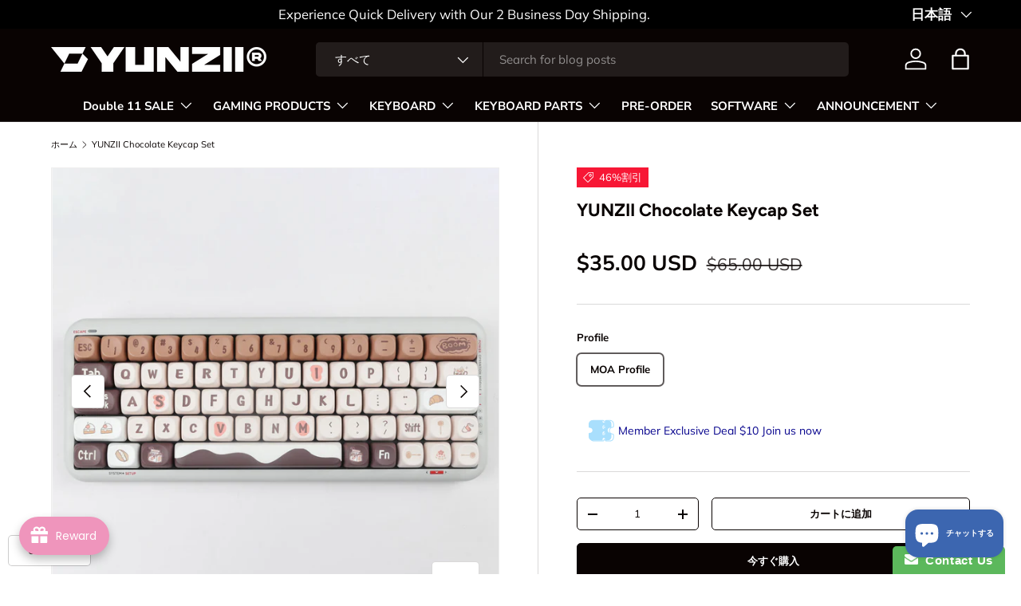

--- FILE ---
content_type: text/html; charset=utf-8
request_url: https://www.yunzii.com/ja/products/yunzii-chocolate-keycap-set
body_size: 75818
content:
<!doctype html>
<html class="no-js" lang="ja" dir="ltr">
<head><meta charset="utf-8">
<meta name="viewport" content="width=device-width,initial-scale=1">
<title>YUNZII Chocolate Keycap Set &ndash; YUNZII KEYBOARD</title><link rel="canonical" href="https://www.yunzii.com/ja/products/yunzii-chocolate-keycap-set"><link rel="icon" href="//www.yunzii.com/cdn/shop/files/1111_1.jpg?crop=center&height=48&v=1699965345&width=48" type="image/jpg">
  <link rel="apple-touch-icon" href="//www.yunzii.com/cdn/shop/files/1111_1.jpg?crop=center&height=180&v=1699965345&width=180"><meta name="description" content="PBT Keycaps The YUNZII keycap Set delivers in quality with ultra-durable PBT plastic whose legends will never wear away. Compared to ABS material, PBT is less common and feel textures and more more durable. It&#39;s dry and not easy to get oily. Dye Sublimation Technique As to ensure the impressive color scheme and enjoyab"><meta property="og:site_name" content="YUNZII KEYBOARD">
<meta property="og:url" content="https://www.yunzii.com/ja/products/yunzii-chocolate-keycap-set">
<meta property="og:title" content="YUNZII Chocolate Keycap Set">
<meta property="og:type" content="product">
<meta property="og:description" content="PBT Keycaps The YUNZII keycap Set delivers in quality with ultra-durable PBT plastic whose legends will never wear away. Compared to ABS material, PBT is less common and feel textures and more more durable. It&#39;s dry and not easy to get oily. Dye Sublimation Technique As to ensure the impressive color scheme and enjoyab"><meta property="og:image" content="http://www.yunzii.com/cdn/shop/files/18b9a3a5c2036230a11e6c71b485a023_5ac1f3c9-b011-46c1-b708-8fdc1d6c7874.jpg?crop=center&height=1200&v=1700808222&width=1200">
  <meta property="og:image:secure_url" content="https://www.yunzii.com/cdn/shop/files/18b9a3a5c2036230a11e6c71b485a023_5ac1f3c9-b011-46c1-b708-8fdc1d6c7874.jpg?crop=center&height=1200&v=1700808222&width=1200">
  <meta property="og:image:width" content="1600">
  <meta property="og:image:height" content="1600"><meta property="og:price:amount" content="35.00">
  <meta property="og:price:currency" content="USD"><meta name="twitter:site" content="@yunziikeyboard"><meta name="twitter:card" content="summary_large_image">
<meta name="twitter:title" content="YUNZII Chocolate Keycap Set">
<meta name="twitter:description" content="PBT Keycaps The YUNZII keycap Set delivers in quality with ultra-durable PBT plastic whose legends will never wear away. Compared to ABS material, PBT is less common and feel textures and more more durable. It&#39;s dry and not easy to get oily. Dye Sublimation Technique As to ensure the impressive color scheme and enjoyab">
<link rel="preload" href="//www.yunzii.com/cdn/shop/t/17/assets/main.css?v=23370106374183557031748331917" as="style"><style data-shopify>
@font-face {
  font-family: Muli;
  font-weight: 400;
  font-style: normal;
  font-display: swap;
  src: url("//www.yunzii.com/cdn/fonts/muli/muli_n4.e949947cfff05efcc994b2e2db40359a04fa9a92.woff2") format("woff2"),
       url("//www.yunzii.com/cdn/fonts/muli/muli_n4.35355e4a0c27c9bc94d9af3f9bcb586d8229277a.woff") format("woff");
}
@font-face {
  font-family: Muli;
  font-weight: 700;
  font-style: normal;
  font-display: swap;
  src: url("//www.yunzii.com/cdn/fonts/muli/muli_n7.c8c44d0404947d89610714223e630c4cbe005587.woff2") format("woff2"),
       url("//www.yunzii.com/cdn/fonts/muli/muli_n7.4cbcffea6175d46b4d67e9408244a5b38c2ac568.woff") format("woff");
}
@font-face {
  font-family: Muli;
  font-weight: 400;
  font-style: italic;
  font-display: swap;
  src: url("//www.yunzii.com/cdn/fonts/muli/muli_i4.c0a1ea800bab5884ab82e4eb25a6bd25121bd08c.woff2") format("woff2"),
       url("//www.yunzii.com/cdn/fonts/muli/muli_i4.a6c39b1b31d876de7f99b3646461aa87120de6ed.woff") format("woff");
}
@font-face {
  font-family: Muli;
  font-weight: 700;
  font-style: italic;
  font-display: swap;
  src: url("//www.yunzii.com/cdn/fonts/muli/muli_i7.34eedbf231efa20bd065d55f6f71485730632c7b.woff2") format("woff2"),
       url("//www.yunzii.com/cdn/fonts/muli/muli_i7.2b4df846821493e68344d0b0212997d071bf38b7.woff") format("woff");
}
@font-face {
  font-family: Figtree;
  font-weight: 700;
  font-style: normal;
  font-display: swap;
  src: url("//www.yunzii.com/cdn/fonts/figtree/figtree_n7.2fd9bfe01586148e644724096c9d75e8c7a90e55.woff2") format("woff2"),
       url("//www.yunzii.com/cdn/fonts/figtree/figtree_n7.ea05de92d862f9594794ab281c4c3a67501ef5fc.woff") format("woff");
}
@font-face {
  font-family: "Nunito Sans";
  font-weight: 700;
  font-style: normal;
  font-display: swap;
  src: url("//www.yunzii.com/cdn/fonts/nunito_sans/nunitosans_n7.25d963ed46da26098ebeab731e90d8802d989fa5.woff2") format("woff2"),
       url("//www.yunzii.com/cdn/fonts/nunito_sans/nunitosans_n7.d32e3219b3d2ec82285d3027bd673efc61a996c8.woff") format("woff");
}
:root {
      --bg-color: 255 255 255 / 1.0;
      --bg-color-og: 255 255 255 / 1.0;
      --heading-color: 9 3 2;
      --text-color: 9 3 2;
      --text-color-og: 9 3 2;
      --scrollbar-color: 9 3 2;
      --link-color: 9 3 2;
      --link-color-og: 9 3 2;
      --star-color: 103 170 249;--swatch-border-color-default: 206 205 204;
        --swatch-border-color-active: 132 129 129;
        --swatch-card-size: 24px;
        --swatch-variant-picker-size: 64px;--color-scheme-1-bg: 244 252 255 / 1.0;
      --color-scheme-1-grad: ;
      --color-scheme-1-heading: 9 3 2;
      --color-scheme-1-text: 9 3 2;
      --color-scheme-1-btn-bg: 9 3 2;
      --color-scheme-1-btn-text: 255 255 255;
      --color-scheme-1-btn-bg-hover: 54 48 47;--color-scheme-2-bg: 73 93 99 / 1.0;
      --color-scheme-2-grad: ;
      --color-scheme-2-heading: 255 255 255;
      --color-scheme-2-text: 255 255 255;
      --color-scheme-2-btn-bg: 255 255 255;
      --color-scheme-2-btn-text: 9 3 2;
      --color-scheme-2-btn-bg-hover: 226 225 225;--color-scheme-3-bg: 255 255 255 / 1.0;
      --color-scheme-3-grad: ;
      --color-scheme-3-heading: 9 3 2;
      --color-scheme-3-text: 255 255 255;
      --color-scheme-3-btn-bg: 9 3 2;
      --color-scheme-3-btn-text: 255 255 255;
      --color-scheme-3-btn-bg-hover: 54 48 47;

      --drawer-bg-color: 255 255 255 / 1.0;
      --drawer-text-color: 9 3 2;

      --panel-bg-color: 242 242 242 / 1.0;
      --panel-heading-color: 9 3 2;
      --panel-text-color: 9 3 2;

      --in-stock-text-color: 44 126 63;
      --low-stock-text-color: 210 134 26;
      --very-low-stock-text-color: 180 12 28;
      --no-stock-text-color: 119 119 119;
      --no-stock-backordered-text-color: 119 119 119;

      --error-bg-color: 252 237 238;
      --error-text-color: 180 12 28;
      --success-bg-color: 232 246 234;
      --success-text-color: 44 126 63;
      --info-bg-color: 228 237 250;
      --info-text-color: 26 102 210;

      --heading-font-family: Figtree, sans-serif;
      --heading-font-style: normal;
      --heading-font-weight: 700;
      --heading-scale-start: 4;

      --navigation-font-family: "Nunito Sans", sans-serif;
      --navigation-font-style: normal;
      --navigation-font-weight: 700;--heading-text-transform: none;
--subheading-text-transform: none;
      --body-font-family: Muli, sans-serif;
      --body-font-style: normal;
      --body-font-weight: 400;
      --body-font-size: 15;

      --section-gap: 48;
      --heading-gap: calc(8 * var(--space-unit));--grid-column-gap: 20px;--btn-bg-color: 9 3 2;
      --btn-bg-hover-color: 54 48 47;
      --btn-text-color: 255 255 255;
      --btn-bg-color-og: 9 3 2;
      --btn-text-color-og: 255 255 255;
      --btn-alt-bg-color: 255 255 255;
      --btn-alt-bg-alpha: 1.0;
      --btn-alt-text-color: 9 3 2;
      --btn-border-width: 1px;
      --btn-padding-y: 12px;

      
      --btn-border-radius: 5px;
      

      --btn-lg-border-radius: 50%;
      --btn-icon-border-radius: 50%;
      --input-with-btn-inner-radius: var(--btn-border-radius);

      --input-bg-color: 255 255 255 / 1.0;
      --input-text-color: 9 3 2;
      --input-border-width: 1px;
      --input-border-radius: 4px;
      --textarea-border-radius: 4px;
      --input-border-radius: 5px;
      --input-bg-color-diff-3: #f7f7f7;
      --input-bg-color-diff-6: #f0f0f0;

      --modal-border-radius: 4px;
      --modal-overlay-color: 0 0 0;
      --modal-overlay-opacity: 0.4;
      --drawer-border-radius: 4px;
      --overlay-border-radius: 4px;

      --custom-label-bg-color: 35 2 46 / 1.0;
      --custom-label-text-color: 255 255 255 / 1.0;--sale-label-bg-color: 247 23 53 / 1.0;
      --sale-label-text-color: 255 255 255 / 1.0;--sold-out-label-bg-color: 73 93 99 / 1.0;
      --sold-out-label-text-color: 255 255 255 / 1.0;--new-label-bg-color: 250 200 205 / 1.0;
      --new-label-text-color: 9 3 2 / 1.0;--preorder-label-bg-color: 103 170 249 / 1.0;
      --preorder-label-text-color: 255 255 255 / 1.0;

      --collection-label-color: 0 126 18 / 1.0;

      --page-width: 2010px;
      --gutter-sm: 20px;
      --gutter-md: 32px;
      --gutter-lg: 64px;

      --payment-terms-bg-color: #ffffff;

      --coll-card-bg-color: #f7f7f7;
      --coll-card-border-color: rgba(0,0,0,0);

      --card-highlight-bg-color: #F9F9F9;
      --card-highlight-text-color: 85 85 85;
      --card-highlight-border-color: #E1E1E1;
        
          --aos-animate-duration: 0.6s;
        

        
          --aos-min-width: 0;
        
      

      --reading-width: 48em;
    }

    @media (max-width: 769px) {
      :root {
        --reading-width: 36em;
      }
    }
  </style><link rel="stylesheet" href="//www.yunzii.com/cdn/shop/t/17/assets/main.css?v=23370106374183557031748331917">
  <script src="//www.yunzii.com/cdn/shop/t/17/assets/main.js?v=182340204423554326591748331917" defer="defer"></script><link rel="preload" href="//www.yunzii.com/cdn/fonts/muli/muli_n4.e949947cfff05efcc994b2e2db40359a04fa9a92.woff2" as="font" type="font/woff2" crossorigin fetchpriority="high"><link rel="preload" href="//www.yunzii.com/cdn/fonts/figtree/figtree_n7.2fd9bfe01586148e644724096c9d75e8c7a90e55.woff2" as="font" type="font/woff2" crossorigin fetchpriority="high"><script>window.performance && window.performance.mark && window.performance.mark('shopify.content_for_header.start');</script><meta name="facebook-domain-verification" content="d9pfnae22g8x4z57hzh3s747kuivb9">
<meta name="google-site-verification" content="Wsml2zs9XDg_8wK61cYg4oZ1bra-Mnkb4FRGzOheX8w">
<meta id="shopify-digital-wallet" name="shopify-digital-wallet" content="/50937135273/digital_wallets/dialog">
<meta name="shopify-checkout-api-token" content="aca665a7e0414f6679d381e57656f5d1">
<meta id="in-context-paypal-metadata" data-shop-id="50937135273" data-venmo-supported="false" data-environment="production" data-locale="ja_JP" data-paypal-v4="true" data-currency="USD">
<link rel="alternate" hreflang="x-default" href="https://www.yunzii.com/products/yunzii-chocolate-keycap-set">
<link rel="alternate" hreflang="fr" href="https://www.yunzii.com/fr/products/yunzii-chocolate-keycap-set">
<link rel="alternate" hreflang="ja" href="https://www.yunzii.com/ja/products/yunzii-chocolate-keycap-set">
<link rel="alternate" hreflang="de" href="https://www.yunzii.com/de/products/yunzii-chocolate-keycap-set">
<link rel="alternate" hreflang="es" href="https://www.yunzii.com/es/products/yunzii-chocolate-keycap-set">
<link rel="alternate" hreflang="ko" href="https://www.yunzii.com/ko/products/yunzii-chocolate-keycap-set">
<link rel="alternate" hreflang="en-CA" href="https://www.yunzii.com/en-ca/products/yunzii-chocolate-keycap-set">
<link rel="alternate" hreflang="fr-CA" href="https://www.yunzii.com/fr-ca/products/yunzii-chocolate-keycap-set">
<link rel="alternate" type="application/json+oembed" href="https://www.yunzii.com/ja/products/yunzii-chocolate-keycap-set.oembed">
<script async="async" src="/checkouts/internal/preloads.js?locale=ja-US"></script>
<script id="shopify-features" type="application/json">{"accessToken":"aca665a7e0414f6679d381e57656f5d1","betas":["rich-media-storefront-analytics"],"domain":"www.yunzii.com","predictiveSearch":true,"shopId":50937135273,"locale":"ja"}</script>
<script>var Shopify = Shopify || {};
Shopify.shop = "yunzii-mechanical-keyboard.myshopify.com";
Shopify.locale = "ja";
Shopify.currency = {"active":"USD","rate":"1.0"};
Shopify.country = "US";
Shopify.theme = {"name":"Enterprise 的更新版副本","id":151215407346,"schema_name":"Enterprise","schema_version":"1.6.3","theme_store_id":1657,"role":"main"};
Shopify.theme.handle = "null";
Shopify.theme.style = {"id":null,"handle":null};
Shopify.cdnHost = "www.yunzii.com/cdn";
Shopify.routes = Shopify.routes || {};
Shopify.routes.root = "/ja/";</script>
<script type="module">!function(o){(o.Shopify=o.Shopify||{}).modules=!0}(window);</script>
<script>!function(o){function n(){var o=[];function n(){o.push(Array.prototype.slice.apply(arguments))}return n.q=o,n}var t=o.Shopify=o.Shopify||{};t.loadFeatures=n(),t.autoloadFeatures=n()}(window);</script>
<script id="shop-js-analytics" type="application/json">{"pageType":"product"}</script>
<script defer="defer" async type="module" src="//www.yunzii.com/cdn/shopifycloud/shop-js/modules/v2/client.init-shop-cart-sync_CC4YuqVi.ja.esm.js"></script>
<script defer="defer" async type="module" src="//www.yunzii.com/cdn/shopifycloud/shop-js/modules/v2/chunk.common_JNsxW_hy.esm.js"></script>
<script type="module">
  await import("//www.yunzii.com/cdn/shopifycloud/shop-js/modules/v2/client.init-shop-cart-sync_CC4YuqVi.ja.esm.js");
await import("//www.yunzii.com/cdn/shopifycloud/shop-js/modules/v2/chunk.common_JNsxW_hy.esm.js");

  window.Shopify.SignInWithShop?.initShopCartSync?.({"fedCMEnabled":true,"windoidEnabled":true});

</script>
<script>(function() {
  var isLoaded = false;
  function asyncLoad() {
    if (isLoaded) return;
    isLoaded = true;
    var urls = ["https:\/\/www.improvedcontactform.com\/icf.js?shop=yunzii-mechanical-keyboard.myshopify.com","https:\/\/static.affiliatly.com\/shopify\/v3\/shopify.js?affiliatly_code=AF-1049738\u0026s=2\u0026shop=yunzii-mechanical-keyboard.myshopify.com","https:\/\/widgets.automizely.com\/aftership\/gmv.js?organization_id=eab3cf64c21b43ea98a7f18005ba525d\u0026shop=yunzii-mechanical-keyboard.myshopify.com","https:\/\/fastsimon.akamaized.net\/fast-simon-autocomplete-init.umd.js?mode=shopify\u0026UUID=ec34e2fe-db6a-473c-b51b-91e68d789bcf\u0026store=50937135273\u0026shop=yunzii-mechanical-keyboard.myshopify.com","https:\/\/cdn.reamaze.com\/assets\/reamaze-loader.js?shop=yunzii-mechanical-keyboard.myshopify.com","https:\/\/mds.oceanpayment.com\/assets\/shopifylogo\/paypal,visa,visa_electron,mastercard,maestro,jcb,american_express,diners_club,discover.js?shop=yunzii-mechanical-keyboard.myshopify.com","https:\/\/cdn.wheelio-app.com\/app\/index.min.js?version=20250227083031164\u0026shop=yunzii-mechanical-keyboard.myshopify.com"];
    for (var i = 0; i < urls.length; i++) {
      var s = document.createElement('script');
      s.type = 'text/javascript';
      s.async = true;
      s.src = urls[i];
      var x = document.getElementsByTagName('script')[0];
      x.parentNode.insertBefore(s, x);
    }
  };
  if(window.attachEvent) {
    window.attachEvent('onload', asyncLoad);
  } else {
    window.addEventListener('load', asyncLoad, false);
  }
})();</script>
<script id="__st">var __st={"a":50937135273,"offset":28800,"reqid":"89df6693-46c6-4d6d-adf5-1952340f20ea-1763410298","pageurl":"www.yunzii.com\/ja\/products\/yunzii-chocolate-keycap-set","u":"b1f18282e594","p":"product","rtyp":"product","rid":8000459210994};</script>
<script>window.ShopifyPaypalV4VisibilityTracking = true;</script>
<script id="captcha-bootstrap">!function(){'use strict';const t='contact',e='account',n='new_comment',o=[[t,t],['blogs',n],['comments',n],[t,'customer']],c=[[e,'customer_login'],[e,'guest_login'],[e,'recover_customer_password'],[e,'create_customer']],r=t=>t.map((([t,e])=>`form[action*='/${t}']:not([data-nocaptcha='true']) input[name='form_type'][value='${e}']`)).join(','),a=t=>()=>t?[...document.querySelectorAll(t)].map((t=>t.form)):[];function s(){const t=[...o],e=r(t);return a(e)}const i='password',u='form_key',d=['recaptcha-v3-token','g-recaptcha-response','h-captcha-response',i],f=()=>{try{return window.sessionStorage}catch{return}},m='__shopify_v',_=t=>t.elements[u];function p(t,e,n=!1){try{const o=window.sessionStorage,c=JSON.parse(o.getItem(e)),{data:r}=function(t){const{data:e,action:n}=t;return t[m]||n?{data:e,action:n}:{data:t,action:n}}(c);for(const[e,n]of Object.entries(r))t.elements[e]&&(t.elements[e].value=n);n&&o.removeItem(e)}catch(o){console.error('form repopulation failed',{error:o})}}const l='form_type',E='cptcha';function T(t){t.dataset[E]=!0}const w=window,h=w.document,L='Shopify',v='ce_forms',y='captcha';let A=!1;((t,e)=>{const n=(g='f06e6c50-85a8-45c8-87d0-21a2b65856fe',I='https://cdn.shopify.com/shopifycloud/storefront-forms-hcaptcha/ce_storefront_forms_captcha_hcaptcha.v1.5.2.iife.js',D={infoText:'hCaptchaによる保護',privacyText:'プライバシー',termsText:'利用規約'},(t,e,n)=>{const o=w[L][v],c=o.bindForm;if(c)return c(t,g,e,D).then(n);var r;o.q.push([[t,g,e,D],n]),r=I,A||(h.body.append(Object.assign(h.createElement('script'),{id:'captcha-provider',async:!0,src:r})),A=!0)});var g,I,D;w[L]=w[L]||{},w[L][v]=w[L][v]||{},w[L][v].q=[],w[L][y]=w[L][y]||{},w[L][y].protect=function(t,e){n(t,void 0,e),T(t)},Object.freeze(w[L][y]),function(t,e,n,w,h,L){const[v,y,A,g]=function(t,e,n){const i=e?o:[],u=t?c:[],d=[...i,...u],f=r(d),m=r(i),_=r(d.filter((([t,e])=>n.includes(e))));return[a(f),a(m),a(_),s()]}(w,h,L),I=t=>{const e=t.target;return e instanceof HTMLFormElement?e:e&&e.form},D=t=>v().includes(t);t.addEventListener('submit',(t=>{const e=I(t);if(!e)return;const n=D(e)&&!e.dataset.hcaptchaBound&&!e.dataset.recaptchaBound,o=_(e),c=g().includes(e)&&(!o||!o.value);(n||c)&&t.preventDefault(),c&&!n&&(function(t){try{if(!f())return;!function(t){const e=f();if(!e)return;const n=_(t);if(!n)return;const o=n.value;o&&e.removeItem(o)}(t);const e=Array.from(Array(32),(()=>Math.random().toString(36)[2])).join('');!function(t,e){_(t)||t.append(Object.assign(document.createElement('input'),{type:'hidden',name:u})),t.elements[u].value=e}(t,e),function(t,e){const n=f();if(!n)return;const o=[...t.querySelectorAll(`input[type='${i}']`)].map((({name:t})=>t)),c=[...d,...o],r={};for(const[a,s]of new FormData(t).entries())c.includes(a)||(r[a]=s);n.setItem(e,JSON.stringify({[m]:1,action:t.action,data:r}))}(t,e)}catch(e){console.error('failed to persist form',e)}}(e),e.submit())}));const S=(t,e)=>{t&&!t.dataset[E]&&(n(t,e.some((e=>e===t))),T(t))};for(const o of['focusin','change'])t.addEventListener(o,(t=>{const e=I(t);D(e)&&S(e,y())}));const B=e.get('form_key'),M=e.get(l),P=B&&M;t.addEventListener('DOMContentLoaded',(()=>{const t=y();if(P)for(const e of t)e.elements[l].value===M&&p(e,B);[...new Set([...A(),...v().filter((t=>'true'===t.dataset.shopifyCaptcha))])].forEach((e=>S(e,t)))}))}(h,new URLSearchParams(w.location.search),n,t,e,['guest_login'])})(!0,!0)}();</script>
<script integrity="sha256-52AcMU7V7pcBOXWImdc/TAGTFKeNjmkeM1Pvks/DTgc=" data-source-attribution="shopify.loadfeatures" defer="defer" src="//www.yunzii.com/cdn/shopifycloud/storefront/assets/storefront/load_feature-81c60534.js" crossorigin="anonymous"></script>
<script data-source-attribution="shopify.dynamic_checkout.dynamic.init">var Shopify=Shopify||{};Shopify.PaymentButton=Shopify.PaymentButton||{isStorefrontPortableWallets:!0,init:function(){window.Shopify.PaymentButton.init=function(){};var t=document.createElement("script");t.src="https://www.yunzii.com/cdn/shopifycloud/portable-wallets/latest/portable-wallets.ja.js",t.type="module",document.head.appendChild(t)}};
</script>
<script data-source-attribution="shopify.dynamic_checkout.buyer_consent">
  function portableWalletsHideBuyerConsent(e){var t=document.getElementById("shopify-buyer-consent"),n=document.getElementById("shopify-subscription-policy-button");t&&n&&(t.classList.add("hidden"),t.setAttribute("aria-hidden","true"),n.removeEventListener("click",e))}function portableWalletsShowBuyerConsent(e){var t=document.getElementById("shopify-buyer-consent"),n=document.getElementById("shopify-subscription-policy-button");t&&n&&(t.classList.remove("hidden"),t.removeAttribute("aria-hidden"),n.addEventListener("click",e))}window.Shopify?.PaymentButton&&(window.Shopify.PaymentButton.hideBuyerConsent=portableWalletsHideBuyerConsent,window.Shopify.PaymentButton.showBuyerConsent=portableWalletsShowBuyerConsent);
</script>
<script>
  function portableWalletsCleanup(e){e&&e.src&&console.error("Failed to load portable wallets script "+e.src);var t=document.querySelectorAll("shopify-accelerated-checkout .shopify-payment-button__skeleton, shopify-accelerated-checkout-cart .wallet-cart-button__skeleton"),e=document.getElementById("shopify-buyer-consent");for(let e=0;e<t.length;e++)t[e].remove();e&&e.remove()}function portableWalletsNotLoadedAsModule(e){e instanceof ErrorEvent&&"string"==typeof e.message&&e.message.includes("import.meta")&&"string"==typeof e.filename&&e.filename.includes("portable-wallets")&&(window.removeEventListener("error",portableWalletsNotLoadedAsModule),window.Shopify.PaymentButton.failedToLoad=e,"loading"===document.readyState?document.addEventListener("DOMContentLoaded",window.Shopify.PaymentButton.init):window.Shopify.PaymentButton.init())}window.addEventListener("error",portableWalletsNotLoadedAsModule);
</script>

<script type="module" src="https://www.yunzii.com/cdn/shopifycloud/portable-wallets/latest/portable-wallets.ja.js" onError="portableWalletsCleanup(this)" crossorigin="anonymous"></script>
<script nomodule>
  document.addEventListener("DOMContentLoaded", portableWalletsCleanup);
</script>

<link id="shopify-accelerated-checkout-styles" rel="stylesheet" media="screen" href="https://www.yunzii.com/cdn/shopifycloud/portable-wallets/latest/accelerated-checkout-backwards-compat.css" crossorigin="anonymous">
<style id="shopify-accelerated-checkout-cart">
        #shopify-buyer-consent {
  margin-top: 1em;
  display: inline-block;
  width: 100%;
}

#shopify-buyer-consent.hidden {
  display: none;
}

#shopify-subscription-policy-button {
  background: none;
  border: none;
  padding: 0;
  text-decoration: underline;
  font-size: inherit;
  cursor: pointer;
}

#shopify-subscription-policy-button::before {
  box-shadow: none;
}

      </style>
<script id="sections-script" data-sections="header,footer" defer="defer" src="//www.yunzii.com/cdn/shop/t/17/compiled_assets/scripts.js?3349"></script>
<script>window.performance && window.performance.mark && window.performance.mark('shopify.content_for_header.end');</script>
<script src="//www.yunzii.com/cdn/shop/t/17/assets/blur-messages.js?v=98620774460636405321748331917" defer="defer"></script>
    <script src="//www.yunzii.com/cdn/shop/t/17/assets/animate-on-scroll.js?v=15249566486942820451748331917" defer="defer"></script>
    <link rel="stylesheet" href="//www.yunzii.com/cdn/shop/t/17/assets/animate-on-scroll.css?v=116194678796051782541748331917">
  

  <script>document.documentElement.className = document.documentElement.className.replace('no-js', 'js');</script><!-- CC Custom Head Start --><!-- CC Custom Head End -->

<!-- BEGIN app block: shopify://apps/beast-currency-converter/blocks/doubly/267afa86-a419-4d5b-a61b-556038e7294d -->


	<script>
		var DoublyGlobalCurrency, catchXHR = true, bccAppVersion = 1;
       	var DoublyGlobal = {
			theme : 'no_theme',
			spanClass : 'money',
			cookieName : '_g1702554986',
			ratesUrl :  'https://init.grizzlyapps.com/9e32c84f0db4f7b1eb40c32bdb0bdea9',
			geoUrl : 'https://currency.grizzlyapps.com/83d400c612f9a099fab8f76dcab73a48',
			shopCurrency : 'USD',
            allowedCurrencies : '["USD","EUR","GBP","CAD","AUD"]',
			countriesJSON : '[]',
			currencyMessage : 'All orders are processed in CNY. While the content of your cart is currently displayed in <span class="selected-currency"></span>, you will checkout using CNY at the most current exchange rate.',
            currencyFormat : 'money_with_currency_format',
			euroFormat : 'amount',
            removeDecimals : 0,
            roundDecimals : 0,
            roundTo : '99',
            autoSwitch : 0,
			showPriceOnHover : 0,
            showCurrencyMessage : false,
			hideConverter : '0',
			forceJqueryLoad : false,
			beeketing : true,
			themeScript : '',
			customerScriptBefore : '',
			customerScriptAfter : '',
			debug: false
		};

		<!-- inline script: fixes + various plugin js functions -->
		DoublyGlobal.themeScript = "if(DoublyGlobal.debug) debugger;dbGenericFixes=true; \/* hide generic *\/ if(window.location.href.indexOf('\/checkouts') != -1 || window.location.href.indexOf('\/password') != -1 || window.location.href.indexOf('\/orders') != -1) { const doublyStylesHide = document.createElement('style'); doublyStylesHide.textContent = ` .doubly-float, .doubly-wrapper { display:none !important; } `; document.head.appendChild(doublyStylesHide); } \/* generic code to add money, message, convert with retry *\/ function genericConvert(){ if (typeof doublyAddMessage !== 'undefined') doublyAddMessage(); if (typeof doublyAddMoney !== 'undefined') doublyAddMoney(); if (typeof doublyResetMoney !== 'undefined') doublyResetMoney(); DoublyCurrency.convertAll(); initExtraFeatures(); } window.doublyChangeEvent = function(e) { var numRetries = (typeof doublyIntervalTries !== 'undefined' ? doublyIntervalTries : 6); var timeout = (typeof doublyIntervalTime !== 'undefined' ? doublyIntervalTime : 400); clearInterval(window.doublyInterval); \/* quick convert *\/ setTimeout(genericConvert, 50); \/* retry *\/ window.doublyInterval = setInterval(function() { try{ genericConvert(); } catch (e) { clearInterval(window.doublyInterval); } if (numRetries-- <= 0) clearInterval(window.doublyInterval); }, timeout); }; \/* bind events *\/ ['mouseup', 'change', 'input', 'scroll'].forEach(function(event) { document.removeEventListener(event, doublyChangeEvent); document.addEventListener(event, doublyChangeEvent); }); \/* for ajax cart *\/ jQueryGrizzly(document).unbind('ajaxComplete.doublyGenericFix'); jQueryGrizzly(document).bind('ajaxComplete.doublyGenericFix', doublyChangeEvent);";
                DoublyGlobal.addSelect = function(){
                    /* add select in select wrapper or body */  
                    if (jQueryGrizzly('.doubly-wrapper').length>0) { 
                        var doublyWrapper = '.doubly-wrapper';
                    } else if (jQueryGrizzly('.doubly-float').length==0) {
                        var doublyWrapper = '.doubly-float';
                        jQueryGrizzly('body').append('<div class="doubly-float"></div>');
                    }
                    document.querySelectorAll(doublyWrapper).forEach(function(el) {
                        el.insertAdjacentHTML('afterbegin', '<select class="currency-switcher" name="doubly-currencies"><option value="USD">USD</option><option value="EUR">EUR</option><option value="GBP">GBP</option><option value="CAD">CAD</option><option value="AUD">AUD</option></select>');
                    });
                }
		var bbb = "0";
	</script>
	
	
	<!-- inline styles -->
	<style> 
		
		
		.layered-currency-switcher{width:auto;float:right;padding:0 0 0 50px;margin:0px;}.layered-currency-switcher li{display:block;float:left;font-size:15px;margin:0px;}.layered-currency-switcher li button.currency-switcher-btn{width:auto;height:auto;margin-bottom:0px;background:#fff;font-family:Arial!important;line-height:18px;border:1px solid #dadada;border-radius:25px;color:#9a9a9a;float:left;font-weight:700;margin-left:-46px;min-width:90px;position:relative;text-align:center;text-decoration:none;padding:10px 11px 10px 49px}.price-on-hover,.price-on-hover-wrapper{font-size:15px!important;line-height:25px!important}.layered-currency-switcher li button.currency-switcher-btn:focus{outline:0;-webkit-outline:none;-moz-outline:none;-o-outline:none}.layered-currency-switcher li button.currency-switcher-btn:hover{background:#ddf6cf;border-color:#a9d092;color:#89b171}.layered-currency-switcher li button.currency-switcher-btn span{display:none}.layered-currency-switcher li button.currency-switcher-btn:first-child{border-radius:25px}.layered-currency-switcher li button.currency-switcher-btn.selected{background:#de4c39;border-color:#de4c39;color:#fff;z-index:99;padding-left:23px!important;padding-right:23px!important}.layered-currency-switcher li button.currency-switcher-btn.selected span{display:inline-block}.doubly,.money{position:relative; font-weight:inherit !important; font-size:inherit !important;text-decoration:inherit !important;}.price-on-hover-wrapper{position:absolute;left:-50%;text-align:center;width:200%;top:110%;z-index:100000000}.price-on-hover{background:#333;border-color:#FFF!important;padding:2px 5px 3px;font-weight:400;border-radius:5px;font-family:Helvetica Neue,Arial;color:#fff;border:0}.price-on-hover:after{content:\"\";position:absolute;left:50%;margin-left:-4px;margin-top:-2px;width:0;height:0;border-bottom:solid 4px #333;border-left:solid 4px transparent;border-right:solid 4px transparent}.doubly-message{margin:5px 0}.doubly-wrapper{float:right}.doubly-float{position:fixed;bottom:10px;left:10px;right:auto;z-index:100000;}select.currency-switcher{margin:0px; position:relative; top:auto;}.price-on-hover { background-color: #333333 !important; color: #FFFFFF !important; } .price-on-hover:after { border-bottom-color: #333333 !important;}
	</style>
	
	<script src="https://cdn.shopify.com/extensions/01997e3d-dbe8-7f57-a70f-4120f12c2b07/currency-54/assets/doubly.js" async data-no-instant></script>



<!-- END app block --><!-- BEGIN app block: shopify://apps/judge-me-reviews/blocks/judgeme_core/61ccd3b1-a9f2-4160-9fe9-4fec8413e5d8 --><!-- Start of Judge.me Core -->




<link rel="dns-prefetch" href="https://cdnwidget.judge.me">
<link rel="dns-prefetch" href="https://cdn.judge.me">
<link rel="dns-prefetch" href="https://cdn1.judge.me">
<link rel="dns-prefetch" href="https://api.judge.me">

<script data-cfasync='false' class='jdgm-settings-script'>window.jdgmSettings={"pagination":5,"disable_web_reviews":false,"badge_no_review_text":"No reviews","badge_n_reviews_text":"{{ n }} review/reviews","badge_star_color":"#ED9741","hide_badge_preview_if_no_reviews":true,"badge_hide_text":false,"enforce_center_preview_badge":false,"widget_title":"Customer Reviews","widget_open_form_text":"Write a review","widget_close_form_text":"Cancel review","widget_refresh_page_text":"Refresh page","widget_summary_text":"Based on {{ number_of_reviews }} review/reviews","widget_no_review_text":"Be the first to write a review","widget_name_field_text":"Display name","widget_verified_name_field_text":"Verified Name (public)","widget_name_placeholder_text":"Display name","widget_required_field_error_text":"This field is required.","widget_email_field_text":"Email address","widget_verified_email_field_text":"Verified Email (private, can not be edited)","widget_email_placeholder_text":"Your email address","widget_email_field_error_text":"Please enter a valid email address.","widget_rating_field_text":"Rating","widget_review_title_field_text":"Review Title","widget_review_title_placeholder_text":"Give your review a title","widget_review_body_field_text":"Review content","widget_review_body_placeholder_text":"Start writing here...","widget_pictures_field_text":"Picture/Video (optional)","widget_submit_review_text":"Submit Review","widget_submit_verified_review_text":"Submit Verified Review","widget_submit_success_msg_with_auto_publish":"Thank you! Please refresh the page in a few moments to see your review. You can remove or edit your review by logging into \u003ca href='https://judge.me/login' target='_blank' rel='nofollow noopener'\u003eJudge.me\u003c/a\u003e","widget_submit_success_msg_no_auto_publish":"Thank you! Your review will be published as soon as it is approved by the shop admin. You can remove or edit your review by logging into \u003ca href='https://judge.me/login' target='_blank' rel='nofollow noopener'\u003eJudge.me\u003c/a\u003e","widget_show_default_reviews_out_of_total_text":"Showing {{ n_reviews_shown }} out of {{ n_reviews }} reviews.","widget_show_all_link_text":"Show all","widget_show_less_link_text":"Show less","widget_author_said_text":"{{ reviewer_name }} said:","widget_days_text":"{{ n }} days ago","widget_weeks_text":"{{ n }} week/weeks ago","widget_months_text":"{{ n }} month/months ago","widget_years_text":"{{ n }} year/years ago","widget_yesterday_text":"Yesterday","widget_today_text":"Today","widget_replied_text":"\u003e\u003e {{ shop_name }} replied:","widget_read_more_text":"Read more","widget_reviewer_name_as_initial":"all_initials","widget_rating_filter_color":"#ED9741","widget_rating_filter_see_all_text":"See all reviews","widget_sorting_most_recent_text":"Most Recent","widget_sorting_highest_rating_text":"Highest Rating","widget_sorting_lowest_rating_text":"Lowest Rating","widget_sorting_with_pictures_text":"Only Pictures","widget_sorting_most_helpful_text":"Most Helpful","widget_open_question_form_text":"Ask a question","widget_reviews_subtab_text":"Reviews","widget_questions_subtab_text":"Questions","widget_question_label_text":"Question","widget_answer_label_text":"Answer","widget_question_placeholder_text":"Write your question here","widget_submit_question_text":"Submit Question","widget_question_submit_success_text":"Thank you for your question! We will notify you once it gets answered.","widget_star_color":"#ED9741","verified_badge_text":"Verified","verified_badge_placement":"left-of-reviewer-name","widget_review_max_height":4,"widget_hide_border":false,"widget_social_share":true,"widget_thumb":true,"widget_review_location_show":true,"all_reviews_include_out_of_store_products":true,"all_reviews_out_of_store_text":"(out of store)","all_reviews_product_name_prefix_text":"about","enable_review_pictures":true,"enable_question_anwser":true,"default_sort_method":"highest-rating","widget_product_reviews_subtab_text":"Product Reviews","widget_shop_reviews_subtab_text":"Shop Reviews","widget_write_a_store_review_text":"Write a Store Review","widget_other_languages_heading":"Reviews in Other Languages","widget_translate_review_text":"Translate review to {{ language }}","widget_translating_review_text":"Translating...","widget_show_original_translation_text":"Show original ({{ language }})","widget_translate_review_failed_text":"Review couldn't be translated.","widget_translate_review_retry_text":"Retry","widget_translate_review_try_again_later_text":"Try again later","widget_sorting_pictures_first_text":"Pictures First","show_pictures_on_all_rev_page_mobile":true,"floating_tab_button_name":"★ Reviews","floating_tab_title":"Let customers speak for us","floating_tab_url":"","floating_tab_url_enabled":false,"all_reviews_text_badge_text":"Customers rate us {{ shop.metafields.judgeme.all_reviews_rating | round: 1 }}/5 based on {{ shop.metafields.judgeme.all_reviews_count }} reviews.","all_reviews_text_badge_text_branded_style":"{{ shop.metafields.judgeme.all_reviews_rating | round: 1 }} out of 5 stars based on {{ shop.metafields.judgeme.all_reviews_count }} reviews","all_reviews_text_badge_url":"","featured_carousel_title":"Let customers speak for us","featured_carousel_count_text":"from {{ n }} reviews","featured_carousel_add_link_to_all_reviews_page":true,"featured_carousel_url":"https://www.yunzii.com/pages/customer-reviews","featured_carousel_autoslide_interval":3,"verified_count_badge_url":"","widget_histogram_use_custom_color":true,"widget_pagination_use_custom_color":true,"picture_reminder_submit_button":"Upload Pictures","enable_review_videos":true,"mute_video_by_default":true,"widget_sorting_videos_first_text":"Videos First","widget_review_pending_text":"Pending","social_share_options_order":"Facebook,Twitter,Pinterest,LinkedIn","remove_microdata_snippet":true,"preview_badge_show_question_text":true,"preview_badge_no_question_text":"No questions","preview_badge_n_question_text":"{{ number_of_questions }} question/questions","qa_badge_position":"below","widget_search_bar_placeholder":"Search reviews","widget_sorting_verified_only_text":"Verified only","featured_carousel_theme":"gallery","featured_carousel_show_reviewer":false,"featured_carousel_show_product":true,"featured_carousel_verified_badge_color":"#2F3434","featured_carousel_border_style":"square","featured_carousel_more_reviews_button_text":"Read more reviews","featured_carousel_view_product_button_text":"View product","all_reviews_page_load_more_text":"Load More Reviews","widget_public_name_text":"displayed publicly like","default_reviewer_name_has_non_latin":true,"widget_reviewer_anonymous":"Anonymous","medals_widget_title":"Judge.me Review Medals","widget_invalid_yt_video_url_error_text":"Not a YouTube video URL","widget_max_length_field_error_text":"Please enter no more than {0} characters.","widget_show_country_flag":true,"widget_verified_by_shop_text":"Verified by Shop","widget_show_photo_gallery":true,"widget_load_with_code_splitting":true,"widget_ugc_title":"Made by us, Shared by you","widget_ugc_subtitle":"Showcase from YUNZII users","widget_ugc_primary_button_text":"Buy Now","widget_ugc_primary_button_background_color":"#000000","widget_ugc_primary_button_border_color":"#0E0F0F","widget_ugc_secondary_button_text":"Load More","widget_ugc_secondary_button_text_color":"#2E3131","widget_ugc_secondary_button_border_color":"#1F2323","widget_ugc_reviews_button_text":"View Reviews","widget_ugc_reviews_button_text_color":"#1D2121","widget_ugc_reviews_button_border_color":"#181919","widget_ugc_max_width":"1000","widget_rating_metafield_value_type":true,"widget_primary_color":"#2B2F2D","widget_summary_average_rating_text":"{{ average_rating }} out of 5","widget_media_grid_title":"Customer photos \u0026 videos","widget_media_grid_see_more_text":"See more","widget_show_product_medals":false,"widget_verified_by_judgeme_text":"Verified by Judge.me","widget_show_store_medals":false,"widget_verified_by_judgeme_text_in_store_medals":"Verified by Judge.me","widget_media_field_exceed_quantity_message":"Sorry, we can only accept {{ max_media }} for one review.","widget_media_field_exceed_limit_message":"{{ file_name }} is too large, please select a {{ media_type }} less than {{ size_limit }}MB.","widget_review_submitted_text":"Review Submitted!","widget_question_submitted_text":"Question Submitted!","widget_close_form_text_question":"Cancel","widget_write_your_answer_here_text":"Write your answer here","widget_enabled_branded_link":true,"widget_show_collected_by_judgeme":false,"widget_write_review_bg_color":"#2B2F2D","widget_collected_by_judgeme_text":"collected by Judge.me","widget_load_more_text":"Load More","widget_load_more_color":"#173333","widget_full_review_text":"Full Review","widget_read_more_reviews_text":"Read More Reviews","widget_read_questions_text":"Read Questions","widget_questions_and_answers_text":"Questions \u0026 Answers","widget_verified_by_text":"Verified by","widget_verified_text":"Verified","widget_number_of_reviews_text":"{{ number_of_reviews }} reviews","widget_back_button_text":"Back","widget_next_button_text":"Next","widget_custom_forms_filter_button":"Filters","custom_forms_style":"vertical","how_reviews_are_collected":"How reviews are collected?","widget_gdpr_statement":"How we use your data: We’ll only contact you about the review you left, and only if necessary. By submitting your review, you agree to Judge.me’s \u003ca href='https://judge.me/terms' target='_blank' rel='nofollow noopener'\u003eterms\u003c/a\u003e, \u003ca href='https://judge.me/privacy' target='_blank' rel='nofollow noopener'\u003eprivacy\u003c/a\u003e and \u003ca href='https://judge.me/content-policy' target='_blank' rel='nofollow noopener'\u003econtent\u003c/a\u003e policies.","review_snippet_widget_round_border_style":true,"review_snippet_widget_card_color":"#FFFFFF","review_snippet_widget_slider_arrows_background_color":"#FFFFFF","review_snippet_widget_slider_arrows_color":"#000000","review_snippet_widget_star_color":"#108474","all_reviews_product_variant_label_text":"Variant: ","widget_show_verified_branding":false,"redirect_reviewers_invited_via_email":"review_widget","review_content_screen_title_text":"How would you rate this product?","review_content_introduction_text":"We would love it if you would share a bit about your experience.","one_star_review_guidance_text":"Poor","five_star_review_guidance_text":"Great","customer_information_screen_title_text":"About you","customer_information_introduction_text":"Please tell us more about you.","review_submitted_screen_title_text":"Thanks for your review!","review_submitted_screen_thank_you_text":"We are processing it and it will appear on the store soon.","review_submitted_screen_email_verification_text":"Please confirm your email by clicking the link we just sent you. This helps us keep reviews authentic.","transparency_badges_collected_via_store_invite_text":"Review collected via store invitation","transparency_badges_from_another_provider_text":"Review collected from another provider","transparency_badges_collected_from_store_visitor_text":"Review collected from a store visitor","transparency_badges_written_in_google_text":"Review written in Google","transparency_badges_written_in_etsy_text":"Review written in Etsy","transparency_badges_written_in_shop_app_text":"Review written in Shop App","transparency_badges_earned_reward_text":"Review earned a reward for future purchase","preview_badge_collection_page_install_preference":true,"preview_badge_product_page_install_preference":true,"review_widget_best_location":true,"platform":"shopify","branding_url":"https://app.judge.me/reviews/stores/www.yunzii.com","branding_text":"Powered by Judge.me","locale":"en","reply_name":"YUNZII KEYBOARD","widget_version":"3.0","footer":true,"autopublish":true,"review_dates":true,"enable_custom_form":false,"shop_use_review_site":true,"shop_locale":"en","enable_multi_locales_translations":false,"show_review_title_input":true,"can_be_branded":true,"reply_name_text":"YUNZII KEYBOARD"};</script> <style class='jdgm-settings-style'>.jdgm-xx{left:0}:root{--jdgm-primary-color: #2B2F2D;--jdgm-secondary-color: rgba(43,47,45,0.1);--jdgm-star-color: #ED9741;--jdgm-write-review-text-color: white;--jdgm-write-review-bg-color: #2B2F2D;--jdgm-paginate-color: #173333;--jdgm-border-radius: 0;--jdgm-reviewer-name-color: #2B2F2D}.jdgm-histogram__bar-content{background-color:#ED9741}.jdgm-rev[data-verified-buyer=true] .jdgm-rev__icon.jdgm-rev__icon:after,.jdgm-rev__buyer-badge.jdgm-rev__buyer-badge{color:white;background-color:#2B2F2D}.jdgm-review-widget--small .jdgm-gallery.jdgm-gallery .jdgm-gallery__thumbnail-link:nth-child(8) .jdgm-gallery__thumbnail-wrapper.jdgm-gallery__thumbnail-wrapper:before{content:"See more"}@media only screen and (min-width: 768px){.jdgm-gallery.jdgm-gallery .jdgm-gallery__thumbnail-link:nth-child(8) .jdgm-gallery__thumbnail-wrapper.jdgm-gallery__thumbnail-wrapper:before{content:"See more"}}.jdgm-rev__thumb-btn{color:#2B2F2D}.jdgm-rev__thumb-btn:hover{opacity:0.8}.jdgm-rev__thumb-btn:not([disabled]):hover,.jdgm-rev__thumb-btn:hover,.jdgm-rev__thumb-btn:active,.jdgm-rev__thumb-btn:visited{color:#2B2F2D}.jdgm-preview-badge .jdgm-star.jdgm-star{color:#ED9741}.jdgm-prev-badge[data-average-rating='0.00']{display:none !important}.jdgm-author-fullname{display:none !important}.jdgm-author-last-initial{display:none !important}.jdgm-rev-widg__title{visibility:hidden}.jdgm-rev-widg__summary-text{visibility:hidden}.jdgm-prev-badge__text{visibility:hidden}.jdgm-rev__prod-link-prefix:before{content:'about'}.jdgm-rev__variant-label:before{content:'Variant: '}.jdgm-rev__out-of-store-text:before{content:'(out of store)'}@media only screen and (min-width: 768px){.jdgm-rev__pics .jdgm-rev_all-rev-page-picture-separator,.jdgm-rev__pics .jdgm-rev__product-picture{display:none}}.jdgm-preview-badge[data-template="index"]{display:none !important}.jdgm-verified-count-badget[data-from-snippet="true"]{display:none !important}.jdgm-carousel-wrapper[data-from-snippet="true"]{display:none !important}.jdgm-all-reviews-text[data-from-snippet="true"]{display:none !important}.jdgm-medals-section[data-from-snippet="true"]{display:none !important}.jdgm-ugc-media-wrapper[data-from-snippet="true"]{display:none !important}.jdgm-review-snippet-widget .jdgm-rev-snippet-widget__cards-container .jdgm-rev-snippet-card{border-radius:8px;background:#fff}.jdgm-review-snippet-widget .jdgm-rev-snippet-widget__cards-container .jdgm-rev-snippet-card__rev-rating .jdgm-star{color:#108474}.jdgm-review-snippet-widget .jdgm-rev-snippet-widget__prev-btn,.jdgm-review-snippet-widget .jdgm-rev-snippet-widget__next-btn{border-radius:50%;background:#fff}.jdgm-review-snippet-widget .jdgm-rev-snippet-widget__prev-btn>svg,.jdgm-review-snippet-widget .jdgm-rev-snippet-widget__next-btn>svg{fill:#000}.jdgm-full-rev-modal.rev-snippet-widget .jm-mfp-container .jm-mfp-content,.jdgm-full-rev-modal.rev-snippet-widget .jm-mfp-container .jdgm-full-rev__icon,.jdgm-full-rev-modal.rev-snippet-widget .jm-mfp-container .jdgm-full-rev__pic-img,.jdgm-full-rev-modal.rev-snippet-widget .jm-mfp-container .jdgm-full-rev__reply{border-radius:8px}.jdgm-full-rev-modal.rev-snippet-widget .jm-mfp-container .jdgm-full-rev[data-verified-buyer="true"] .jdgm-full-rev__icon::after{border-radius:8px}.jdgm-full-rev-modal.rev-snippet-widget .jm-mfp-container .jdgm-full-rev .jdgm-rev__buyer-badge{border-radius:calc( 8px / 2 )}.jdgm-full-rev-modal.rev-snippet-widget .jm-mfp-container .jdgm-full-rev .jdgm-full-rev__replier::before{content:'YUNZII KEYBOARD'}.jdgm-full-rev-modal.rev-snippet-widget .jm-mfp-container .jdgm-full-rev .jdgm-full-rev__product-button{border-radius:calc( 8px * 6 )}
</style> <style class='jdgm-settings-style'></style>

  
  
  
  <style class='jdgm-miracle-styles'>
  @-webkit-keyframes jdgm-spin{0%{-webkit-transform:rotate(0deg);-ms-transform:rotate(0deg);transform:rotate(0deg)}100%{-webkit-transform:rotate(359deg);-ms-transform:rotate(359deg);transform:rotate(359deg)}}@keyframes jdgm-spin{0%{-webkit-transform:rotate(0deg);-ms-transform:rotate(0deg);transform:rotate(0deg)}100%{-webkit-transform:rotate(359deg);-ms-transform:rotate(359deg);transform:rotate(359deg)}}@font-face{font-family:'JudgemeStar';src:url("[data-uri]") format("woff");font-weight:normal;font-style:normal}.jdgm-star{font-family:'JudgemeStar';display:inline !important;text-decoration:none !important;padding:0 4px 0 0 !important;margin:0 !important;font-weight:bold;opacity:1;-webkit-font-smoothing:antialiased;-moz-osx-font-smoothing:grayscale}.jdgm-star:hover{opacity:1}.jdgm-star:last-of-type{padding:0 !important}.jdgm-star.jdgm--on:before{content:"\e000"}.jdgm-star.jdgm--off:before{content:"\e001"}.jdgm-star.jdgm--half:before{content:"\e002"}.jdgm-widget *{margin:0;line-height:1.4;-webkit-box-sizing:border-box;-moz-box-sizing:border-box;box-sizing:border-box;-webkit-overflow-scrolling:touch}.jdgm-hidden{display:none !important;visibility:hidden !important}.jdgm-temp-hidden{display:none}.jdgm-spinner{width:40px;height:40px;margin:auto;border-radius:50%;border-top:2px solid #eee;border-right:2px solid #eee;border-bottom:2px solid #eee;border-left:2px solid #ccc;-webkit-animation:jdgm-spin 0.8s infinite linear;animation:jdgm-spin 0.8s infinite linear}.jdgm-prev-badge{display:block !important}

</style>


  
  
   


<script data-cfasync='false' class='jdgm-script'>
!function(e){window.jdgm=window.jdgm||{},jdgm.CDN_HOST="https://cdnwidget.judge.me/",jdgm.API_HOST="https://api.judge.me/",jdgm.CDN_BASE_URL="https://cdn.shopify.com/extensions/019a77e4-a374-7df4-972d-32c540d9a1b8/judgeme-extensions-202/assets/",
jdgm.docReady=function(d){(e.attachEvent?"complete"===e.readyState:"loading"!==e.readyState)?
setTimeout(d,0):e.addEventListener("DOMContentLoaded",d)},jdgm.loadCSS=function(d,t,o,a){
!o&&jdgm.loadCSS.requestedUrls.indexOf(d)>=0||(jdgm.loadCSS.requestedUrls.push(d),
(a=e.createElement("link")).rel="stylesheet",a.class="jdgm-stylesheet",a.media="nope!",
a.href=d,a.onload=function(){this.media="all",t&&setTimeout(t)},e.body.appendChild(a))},
jdgm.loadCSS.requestedUrls=[],jdgm.loadJS=function(e,d){var t=new XMLHttpRequest;
t.onreadystatechange=function(){4===t.readyState&&(Function(t.response)(),d&&d(t.response))},
t.open("GET",e),t.send()},jdgm.docReady((function(){(window.jdgmLoadCSS||e.querySelectorAll(
".jdgm-widget, .jdgm-all-reviews-page").length>0)&&(jdgmSettings.widget_load_with_code_splitting?
parseFloat(jdgmSettings.widget_version)>=3?jdgm.loadCSS(jdgm.CDN_HOST+"widget_v3/base.css"):
jdgm.loadCSS(jdgm.CDN_HOST+"widget/base.css"):jdgm.loadCSS(jdgm.CDN_HOST+"shopify_v2.css"),
jdgm.loadJS(jdgm.CDN_HOST+"loader.js"))}))}(document);
</script>
<noscript><link rel="stylesheet" type="text/css" media="all" href="https://cdnwidget.judge.me/shopify_v2.css"></noscript>

<!-- BEGIN app snippet: theme_fix_tags --><script>
  (function() {
    var jdgmThemeFixes = null;
    if (!jdgmThemeFixes) return;
    var thisThemeFix = jdgmThemeFixes[Shopify.theme.id];
    if (!thisThemeFix) return;

    if (thisThemeFix.html) {
      document.addEventListener("DOMContentLoaded", function() {
        var htmlDiv = document.createElement('div');
        htmlDiv.classList.add('jdgm-theme-fix-html');
        htmlDiv.innerHTML = thisThemeFix.html;
        document.body.append(htmlDiv);
      });
    };

    if (thisThemeFix.css) {
      var styleTag = document.createElement('style');
      styleTag.classList.add('jdgm-theme-fix-style');
      styleTag.innerHTML = thisThemeFix.css;
      document.head.append(styleTag);
    };

    if (thisThemeFix.js) {
      var scriptTag = document.createElement('script');
      scriptTag.classList.add('jdgm-theme-fix-script');
      scriptTag.innerHTML = thisThemeFix.js;
      document.head.append(scriptTag);
    };
  })();
</script>
<!-- END app snippet -->
<!-- End of Judge.me Core -->



<!-- END app block --><!-- BEGIN app block: shopify://apps/pagefly-page-builder/blocks/app-embed/83e179f7-59a0-4589-8c66-c0dddf959200 -->

<!-- BEGIN app snippet: pagefly-cro-ab-testing-main -->







<script>
  ;(function () {
    const url = new URL(window.location)
    const viewParam = url.searchParams.get('view')
    if (viewParam && viewParam.includes('variant-pf-')) {
      url.searchParams.set('pf_v', viewParam)
      url.searchParams.delete('view')
      window.history.replaceState({}, '', url)
    }
  })()
</script>



<script type='module'>
  
  window.PAGEFLY_CRO = window.PAGEFLY_CRO || {}

  window.PAGEFLY_CRO['data_debug'] = {
    original_template_suffix: "all_products",
    allow_ab_test: false,
    ab_test_start_time: 0,
    ab_test_end_time: 0,
    today_date_time: 1763410298000,
  }
  window.PAGEFLY_CRO['GA4'] = { enabled: false}
</script>

<!-- END app snippet -->








  <script src='https://cdn.shopify.com/extensions/019a7b82-2e4a-70f5-8165-db35ee963743/pagefly-194/assets/pagefly-helper.js' defer='defer'></script>

  <script src='https://cdn.shopify.com/extensions/019a7b82-2e4a-70f5-8165-db35ee963743/pagefly-194/assets/pagefly-general-helper.js' defer='defer'></script>

  <script src='https://cdn.shopify.com/extensions/019a7b82-2e4a-70f5-8165-db35ee963743/pagefly-194/assets/pagefly-snap-slider.js' defer='defer'></script>

  <script src='https://cdn.shopify.com/extensions/019a7b82-2e4a-70f5-8165-db35ee963743/pagefly-194/assets/pagefly-slideshow-v3.js' defer='defer'></script>

  <script src='https://cdn.shopify.com/extensions/019a7b82-2e4a-70f5-8165-db35ee963743/pagefly-194/assets/pagefly-slideshow-v4.js' defer='defer'></script>

  <script src='https://cdn.shopify.com/extensions/019a7b82-2e4a-70f5-8165-db35ee963743/pagefly-194/assets/pagefly-glider.js' defer='defer'></script>

  <script src='https://cdn.shopify.com/extensions/019a7b82-2e4a-70f5-8165-db35ee963743/pagefly-194/assets/pagefly-slideshow-v1-v2.js' defer='defer'></script>

  <script src='https://cdn.shopify.com/extensions/019a7b82-2e4a-70f5-8165-db35ee963743/pagefly-194/assets/pagefly-product-media.js' defer='defer'></script>

  <script src='https://cdn.shopify.com/extensions/019a7b82-2e4a-70f5-8165-db35ee963743/pagefly-194/assets/pagefly-product.js' defer='defer'></script>


<script id='pagefly-helper-data' type='application/json'>
  {
    "page_optimization": {
      "assets_prefetching": false
    },
    "elements_asset_mapper": {
      "Accordion": "https://cdn.shopify.com/extensions/019a7b82-2e4a-70f5-8165-db35ee963743/pagefly-194/assets/pagefly-accordion.js",
      "Accordion3": "https://cdn.shopify.com/extensions/019a7b82-2e4a-70f5-8165-db35ee963743/pagefly-194/assets/pagefly-accordion3.js",
      "CountDown": "https://cdn.shopify.com/extensions/019a7b82-2e4a-70f5-8165-db35ee963743/pagefly-194/assets/pagefly-countdown.js",
      "GMap1": "https://cdn.shopify.com/extensions/019a7b82-2e4a-70f5-8165-db35ee963743/pagefly-194/assets/pagefly-gmap.js",
      "GMap2": "https://cdn.shopify.com/extensions/019a7b82-2e4a-70f5-8165-db35ee963743/pagefly-194/assets/pagefly-gmap.js",
      "GMapBasicV2": "https://cdn.shopify.com/extensions/019a7b82-2e4a-70f5-8165-db35ee963743/pagefly-194/assets/pagefly-gmap.js",
      "GMapAdvancedV2": "https://cdn.shopify.com/extensions/019a7b82-2e4a-70f5-8165-db35ee963743/pagefly-194/assets/pagefly-gmap.js",
      "HTML.Video": "https://cdn.shopify.com/extensions/019a7b82-2e4a-70f5-8165-db35ee963743/pagefly-194/assets/pagefly-htmlvideo.js",
      "HTML.Video2": "https://cdn.shopify.com/extensions/019a7b82-2e4a-70f5-8165-db35ee963743/pagefly-194/assets/pagefly-htmlvideo2.js",
      "HTML.Video3": "https://cdn.shopify.com/extensions/019a7b82-2e4a-70f5-8165-db35ee963743/pagefly-194/assets/pagefly-htmlvideo2.js",
      "BackgroundVideo": "https://cdn.shopify.com/extensions/019a7b82-2e4a-70f5-8165-db35ee963743/pagefly-194/assets/pagefly-htmlvideo2.js",
      "Instagram": "https://cdn.shopify.com/extensions/019a7b82-2e4a-70f5-8165-db35ee963743/pagefly-194/assets/pagefly-instagram.js",
      "Instagram2": "https://cdn.shopify.com/extensions/019a7b82-2e4a-70f5-8165-db35ee963743/pagefly-194/assets/pagefly-instagram.js",
      "Insta3": "https://cdn.shopify.com/extensions/019a7b82-2e4a-70f5-8165-db35ee963743/pagefly-194/assets/pagefly-instagram3.js",
      "Tabs": "https://cdn.shopify.com/extensions/019a7b82-2e4a-70f5-8165-db35ee963743/pagefly-194/assets/pagefly-tab.js",
      "Tabs3": "https://cdn.shopify.com/extensions/019a7b82-2e4a-70f5-8165-db35ee963743/pagefly-194/assets/pagefly-tab3.js",
      "ProductBox": "https://cdn.shopify.com/extensions/019a7b82-2e4a-70f5-8165-db35ee963743/pagefly-194/assets/pagefly-cart.js",
      "FBPageBox2": "https://cdn.shopify.com/extensions/019a7b82-2e4a-70f5-8165-db35ee963743/pagefly-194/assets/pagefly-facebook.js",
      "FBLikeButton2": "https://cdn.shopify.com/extensions/019a7b82-2e4a-70f5-8165-db35ee963743/pagefly-194/assets/pagefly-facebook.js",
      "TwitterFeed2": "https://cdn.shopify.com/extensions/019a7b82-2e4a-70f5-8165-db35ee963743/pagefly-194/assets/pagefly-twitter.js",
      "Paragraph4": "https://cdn.shopify.com/extensions/019a7b82-2e4a-70f5-8165-db35ee963743/pagefly-194/assets/pagefly-paragraph4.js",

      "AliReviews": "https://cdn.shopify.com/extensions/019a7b82-2e4a-70f5-8165-db35ee963743/pagefly-194/assets/pagefly-3rd-elements.js",
      "BackInStock": "https://cdn.shopify.com/extensions/019a7b82-2e4a-70f5-8165-db35ee963743/pagefly-194/assets/pagefly-3rd-elements.js",
      "GloboBackInStock": "https://cdn.shopify.com/extensions/019a7b82-2e4a-70f5-8165-db35ee963743/pagefly-194/assets/pagefly-3rd-elements.js",
      "GrowaveWishlist": "https://cdn.shopify.com/extensions/019a7b82-2e4a-70f5-8165-db35ee963743/pagefly-194/assets/pagefly-3rd-elements.js",
      "InfiniteOptionsShopPad": "https://cdn.shopify.com/extensions/019a7b82-2e4a-70f5-8165-db35ee963743/pagefly-194/assets/pagefly-3rd-elements.js",
      "InkybayProductPersonalizer": "https://cdn.shopify.com/extensions/019a7b82-2e4a-70f5-8165-db35ee963743/pagefly-194/assets/pagefly-3rd-elements.js",
      "LimeSpot": "https://cdn.shopify.com/extensions/019a7b82-2e4a-70f5-8165-db35ee963743/pagefly-194/assets/pagefly-3rd-elements.js",
      "Loox": "https://cdn.shopify.com/extensions/019a7b82-2e4a-70f5-8165-db35ee963743/pagefly-194/assets/pagefly-3rd-elements.js",
      "Opinew": "https://cdn.shopify.com/extensions/019a7b82-2e4a-70f5-8165-db35ee963743/pagefly-194/assets/pagefly-3rd-elements.js",
      "Powr": "https://cdn.shopify.com/extensions/019a7b82-2e4a-70f5-8165-db35ee963743/pagefly-194/assets/pagefly-3rd-elements.js",
      "ProductReviews": "https://cdn.shopify.com/extensions/019a7b82-2e4a-70f5-8165-db35ee963743/pagefly-194/assets/pagefly-3rd-elements.js",
      "PushOwl": "https://cdn.shopify.com/extensions/019a7b82-2e4a-70f5-8165-db35ee963743/pagefly-194/assets/pagefly-3rd-elements.js",
      "ReCharge": "https://cdn.shopify.com/extensions/019a7b82-2e4a-70f5-8165-db35ee963743/pagefly-194/assets/pagefly-3rd-elements.js",
      "Rivyo": "https://cdn.shopify.com/extensions/019a7b82-2e4a-70f5-8165-db35ee963743/pagefly-194/assets/pagefly-3rd-elements.js",
      "TrackingMore": "https://cdn.shopify.com/extensions/019a7b82-2e4a-70f5-8165-db35ee963743/pagefly-194/assets/pagefly-3rd-elements.js",
      "Vitals": "https://cdn.shopify.com/extensions/019a7b82-2e4a-70f5-8165-db35ee963743/pagefly-194/assets/pagefly-3rd-elements.js",
      "Wiser": "https://cdn.shopify.com/extensions/019a7b82-2e4a-70f5-8165-db35ee963743/pagefly-194/assets/pagefly-3rd-elements.js"
    },
    "custom_elements_mapper": {
      "pf-click-action-element": "https://cdn.shopify.com/extensions/019a7b82-2e4a-70f5-8165-db35ee963743/pagefly-194/assets/pagefly-click-action-element.js",
      "pf-dialog-element": "https://cdn.shopify.com/extensions/019a7b82-2e4a-70f5-8165-db35ee963743/pagefly-194/assets/pagefly-dialog-element.js"
    }
  }
</script>


<!-- END app block --><!-- BEGIN app block: shopify://apps/frequently-bought/blocks/app-embed-block/b1a8cbea-c844-4842-9529-7c62dbab1b1f --><script>
    window.codeblackbelt = window.codeblackbelt || {};
    window.codeblackbelt.shop = window.codeblackbelt.shop || 'yunzii-mechanical-keyboard.myshopify.com';
    
        window.codeblackbelt.productId = 8000459210994;</script><script src="//cdn.codeblackbelt.com/widgets/frequently-bought-together/main.min.js?version=2025111804+0800" async></script>
 <!-- END app block --><script src="https://cdn.shopify.com/extensions/0199c80f-3fc5-769c-9434-a45d5b4e95b5/theme-app-extension-prod-28/assets/easytabs.min.js" type="text/javascript" defer="defer"></script>
<script src="https://cdn.shopify.com/extensions/019a7d5e-7dfe-7e36-aca9-fc8186623b15/avada-joy-383/assets/joy-member-exclusive.js" type="text/javascript" defer="defer"></script>
<script src="https://cdn.shopify.com/extensions/019a77e4-a374-7df4-972d-32c540d9a1b8/judgeme-extensions-202/assets/loader.js" type="text/javascript" defer="defer"></script>
<script src="https://cdn.shopify.com/extensions/019a7d5e-7dfe-7e36-aca9-fc8186623b15/avada-joy-383/assets/joy-points-calculator-block.js" type="text/javascript" defer="defer"></script>
<script src="https://cdn.shopify.com/extensions/019a7d5e-7dfe-7e36-aca9-fc8186623b15/avada-joy-383/assets/avada-joy.js" type="text/javascript" defer="defer"></script>
<script src="https://cdn.shopify.com/extensions/7bc9bb47-adfa-4267-963e-cadee5096caf/inbox-1252/assets/inbox-chat-loader.js" type="text/javascript" defer="defer"></script>
<link href="https://monorail-edge.shopifysvc.com" rel="dns-prefetch">
<script>(function(){if ("sendBeacon" in navigator && "performance" in window) {try {var session_token_from_headers = performance.getEntriesByType('navigation')[0].serverTiming.find(x => x.name == '_s').description;} catch {var session_token_from_headers = undefined;}var session_cookie_matches = document.cookie.match(/_shopify_s=([^;]*)/);var session_token_from_cookie = session_cookie_matches && session_cookie_matches.length === 2 ? session_cookie_matches[1] : "";var session_token = session_token_from_headers || session_token_from_cookie || "";function handle_abandonment_event(e) {var entries = performance.getEntries().filter(function(entry) {return /monorail-edge.shopifysvc.com/.test(entry.name);});if (!window.abandonment_tracked && entries.length === 0) {window.abandonment_tracked = true;var currentMs = Date.now();var navigation_start = performance.timing.navigationStart;var payload = {shop_id: 50937135273,url: window.location.href,navigation_start,duration: currentMs - navigation_start,session_token,page_type: "product"};window.navigator.sendBeacon("https://monorail-edge.shopifysvc.com/v1/produce", JSON.stringify({schema_id: "online_store_buyer_site_abandonment/1.1",payload: payload,metadata: {event_created_at_ms: currentMs,event_sent_at_ms: currentMs}}));}}window.addEventListener('pagehide', handle_abandonment_event);}}());</script>
<script id="web-pixels-manager-setup">(function e(e,d,r,n,o){if(void 0===o&&(o={}),!Boolean(null===(a=null===(i=window.Shopify)||void 0===i?void 0:i.analytics)||void 0===a?void 0:a.replayQueue)){var i,a;window.Shopify=window.Shopify||{};var t=window.Shopify;t.analytics=t.analytics||{};var s=t.analytics;s.replayQueue=[],s.publish=function(e,d,r){return s.replayQueue.push([e,d,r]),!0};try{self.performance.mark("wpm:start")}catch(e){}var l=function(){var e={modern:/Edge?\/(1{2}[4-9]|1[2-9]\d|[2-9]\d{2}|\d{4,})\.\d+(\.\d+|)|Firefox\/(1{2}[4-9]|1[2-9]\d|[2-9]\d{2}|\d{4,})\.\d+(\.\d+|)|Chrom(ium|e)\/(9{2}|\d{3,})\.\d+(\.\d+|)|(Maci|X1{2}).+ Version\/(15\.\d+|(1[6-9]|[2-9]\d|\d{3,})\.\d+)([,.]\d+|)( \(\w+\)|)( Mobile\/\w+|) Safari\/|Chrome.+OPR\/(9{2}|\d{3,})\.\d+\.\d+|(CPU[ +]OS|iPhone[ +]OS|CPU[ +]iPhone|CPU IPhone OS|CPU iPad OS)[ +]+(15[._]\d+|(1[6-9]|[2-9]\d|\d{3,})[._]\d+)([._]\d+|)|Android:?[ /-](13[3-9]|1[4-9]\d|[2-9]\d{2}|\d{4,})(\.\d+|)(\.\d+|)|Android.+Firefox\/(13[5-9]|1[4-9]\d|[2-9]\d{2}|\d{4,})\.\d+(\.\d+|)|Android.+Chrom(ium|e)\/(13[3-9]|1[4-9]\d|[2-9]\d{2}|\d{4,})\.\d+(\.\d+|)|SamsungBrowser\/([2-9]\d|\d{3,})\.\d+/,legacy:/Edge?\/(1[6-9]|[2-9]\d|\d{3,})\.\d+(\.\d+|)|Firefox\/(5[4-9]|[6-9]\d|\d{3,})\.\d+(\.\d+|)|Chrom(ium|e)\/(5[1-9]|[6-9]\d|\d{3,})\.\d+(\.\d+|)([\d.]+$|.*Safari\/(?![\d.]+ Edge\/[\d.]+$))|(Maci|X1{2}).+ Version\/(10\.\d+|(1[1-9]|[2-9]\d|\d{3,})\.\d+)([,.]\d+|)( \(\w+\)|)( Mobile\/\w+|) Safari\/|Chrome.+OPR\/(3[89]|[4-9]\d|\d{3,})\.\d+\.\d+|(CPU[ +]OS|iPhone[ +]OS|CPU[ +]iPhone|CPU IPhone OS|CPU iPad OS)[ +]+(10[._]\d+|(1[1-9]|[2-9]\d|\d{3,})[._]\d+)([._]\d+|)|Android:?[ /-](13[3-9]|1[4-9]\d|[2-9]\d{2}|\d{4,})(\.\d+|)(\.\d+|)|Mobile Safari.+OPR\/([89]\d|\d{3,})\.\d+\.\d+|Android.+Firefox\/(13[5-9]|1[4-9]\d|[2-9]\d{2}|\d{4,})\.\d+(\.\d+|)|Android.+Chrom(ium|e)\/(13[3-9]|1[4-9]\d|[2-9]\d{2}|\d{4,})\.\d+(\.\d+|)|Android.+(UC? ?Browser|UCWEB|U3)[ /]?(15\.([5-9]|\d{2,})|(1[6-9]|[2-9]\d|\d{3,})\.\d+)\.\d+|SamsungBrowser\/(5\.\d+|([6-9]|\d{2,})\.\d+)|Android.+MQ{2}Browser\/(14(\.(9|\d{2,})|)|(1[5-9]|[2-9]\d|\d{3,})(\.\d+|))(\.\d+|)|K[Aa][Ii]OS\/(3\.\d+|([4-9]|\d{2,})\.\d+)(\.\d+|)/},d=e.modern,r=e.legacy,n=navigator.userAgent;return n.match(d)?"modern":n.match(r)?"legacy":"unknown"}(),u="modern"===l?"modern":"legacy",c=(null!=n?n:{modern:"",legacy:""})[u],f=function(e){return[e.baseUrl,"/wpm","/b",e.hashVersion,"modern"===e.buildTarget?"m":"l",".js"].join("")}({baseUrl:d,hashVersion:r,buildTarget:u}),m=function(e){var d=e.version,r=e.bundleTarget,n=e.surface,o=e.pageUrl,i=e.monorailEndpoint;return{emit:function(e){var a=e.status,t=e.errorMsg,s=(new Date).getTime(),l=JSON.stringify({metadata:{event_sent_at_ms:s},events:[{schema_id:"web_pixels_manager_load/3.1",payload:{version:d,bundle_target:r,page_url:o,status:a,surface:n,error_msg:t},metadata:{event_created_at_ms:s}}]});if(!i)return console&&console.warn&&console.warn("[Web Pixels Manager] No Monorail endpoint provided, skipping logging."),!1;try{return self.navigator.sendBeacon.bind(self.navigator)(i,l)}catch(e){}var u=new XMLHttpRequest;try{return u.open("POST",i,!0),u.setRequestHeader("Content-Type","text/plain"),u.send(l),!0}catch(e){return console&&console.warn&&console.warn("[Web Pixels Manager] Got an unhandled error while logging to Monorail."),!1}}}}({version:r,bundleTarget:l,surface:e.surface,pageUrl:self.location.href,monorailEndpoint:e.monorailEndpoint});try{o.browserTarget=l,function(e){var d=e.src,r=e.async,n=void 0===r||r,o=e.onload,i=e.onerror,a=e.sri,t=e.scriptDataAttributes,s=void 0===t?{}:t,l=document.createElement("script"),u=document.querySelector("head"),c=document.querySelector("body");if(l.async=n,l.src=d,a&&(l.integrity=a,l.crossOrigin="anonymous"),s)for(var f in s)if(Object.prototype.hasOwnProperty.call(s,f))try{l.dataset[f]=s[f]}catch(e){}if(o&&l.addEventListener("load",o),i&&l.addEventListener("error",i),u)u.appendChild(l);else{if(!c)throw new Error("Did not find a head or body element to append the script");c.appendChild(l)}}({src:f,async:!0,onload:function(){if(!function(){var e,d;return Boolean(null===(d=null===(e=window.Shopify)||void 0===e?void 0:e.analytics)||void 0===d?void 0:d.initialized)}()){var d=window.webPixelsManager.init(e)||void 0;if(d){var r=window.Shopify.analytics;r.replayQueue.forEach((function(e){var r=e[0],n=e[1],o=e[2];d.publishCustomEvent(r,n,o)})),r.replayQueue=[],r.publish=d.publishCustomEvent,r.visitor=d.visitor,r.initialized=!0}}},onerror:function(){return m.emit({status:"failed",errorMsg:"".concat(f," has failed to load")})},sri:function(e){var d=/^sha384-[A-Za-z0-9+/=]+$/;return"string"==typeof e&&d.test(e)}(c)?c:"",scriptDataAttributes:o}),m.emit({status:"loading"})}catch(e){m.emit({status:"failed",errorMsg:(null==e?void 0:e.message)||"Unknown error"})}}})({shopId: 50937135273,storefrontBaseUrl: "https://www.yunzii.com",extensionsBaseUrl: "https://extensions.shopifycdn.com/cdn/shopifycloud/web-pixels-manager",monorailEndpoint: "https://monorail-edge.shopifysvc.com/unstable/produce_batch",surface: "storefront-renderer",enabledBetaFlags: ["2dca8a86"],webPixelsConfigList: [{"id":"1369997554","configuration":"{\"hashed_organization_id\":\"2a8628e4f9a9a13b947847a3263e7105_v1\",\"app_key\":\"yunzii-mechanical-keyboard\",\"allow_collect_personal_data\":\"true\"}","eventPayloadVersion":"v1","runtimeContext":"STRICT","scriptVersion":"c3e64302e4c6a915b615bb03ddf3784a","type":"APP","apiClientId":111542,"privacyPurposes":["ANALYTICS","MARKETING","SALE_OF_DATA"],"dataSharingAdjustments":{"protectedCustomerApprovalScopes":["read_customer_address","read_customer_email","read_customer_name","read_customer_personal_data","read_customer_phone"]}},{"id":"993493234","configuration":"{\"webPixelName\":\"Judge.me\"}","eventPayloadVersion":"v1","runtimeContext":"STRICT","scriptVersion":"34ad157958823915625854214640f0bf","type":"APP","apiClientId":683015,"privacyPurposes":["ANALYTICS"],"dataSharingAdjustments":{"protectedCustomerApprovalScopes":["read_customer_email","read_customer_name","read_customer_personal_data","read_customer_phone"]}},{"id":"507019506","configuration":"{\"config\":\"{\\\"pixel_id\\\":\\\"G-LXF90V2B57\\\",\\\"target_country\\\":\\\"US\\\",\\\"gtag_events\\\":[{\\\"type\\\":\\\"search\\\",\\\"action_label\\\":[\\\"G-LXF90V2B57\\\",\\\"AW-10827329618\\\/Q0ZSCMaG74oDENLg76oo\\\"]},{\\\"type\\\":\\\"begin_checkout\\\",\\\"action_label\\\":[\\\"G-LXF90V2B57\\\",\\\"AW-10827329618\\\/jvHRCMOG74oDENLg76oo\\\"]},{\\\"type\\\":\\\"view_item\\\",\\\"action_label\\\":[\\\"G-LXF90V2B57\\\",\\\"AW-10827329618\\\/6VvCCL2G74oDENLg76oo\\\",\\\"MC-17WCBJZ7WL\\\"]},{\\\"type\\\":\\\"purchase\\\",\\\"action_label\\\":[\\\"G-LXF90V2B57\\\",\\\"AW-10827329618\\\/ZUu1CLqG74oDENLg76oo\\\",\\\"MC-17WCBJZ7WL\\\"]},{\\\"type\\\":\\\"page_view\\\",\\\"action_label\\\":[\\\"G-LXF90V2B57\\\",\\\"AW-10827329618\\\/YrIeCLeG74oDENLg76oo\\\",\\\"MC-17WCBJZ7WL\\\"]},{\\\"type\\\":\\\"add_payment_info\\\",\\\"action_label\\\":[\\\"G-LXF90V2B57\\\",\\\"AW-10827329618\\\/FFjmCMmG74oDENLg76oo\\\"]},{\\\"type\\\":\\\"add_to_cart\\\",\\\"action_label\\\":[\\\"G-LXF90V2B57\\\",\\\"AW-10827329618\\\/7ufUCMCG74oDENLg76oo\\\"]}],\\\"enable_monitoring_mode\\\":false}\"}","eventPayloadVersion":"v1","runtimeContext":"OPEN","scriptVersion":"b2a88bafab3e21179ed38636efcd8a93","type":"APP","apiClientId":1780363,"privacyPurposes":[],"dataSharingAdjustments":{"protectedCustomerApprovalScopes":["read_customer_address","read_customer_email","read_customer_name","read_customer_personal_data","read_customer_phone"]}},{"id":"23068914","configuration":"{\"workspaceId\":\"cljics52v0s7xq91phs2tvt5v\",\"appKey\":\"yunzii-mechanical-keyboard\"}","eventPayloadVersion":"v1","runtimeContext":"STRICT","scriptVersion":"286f06b3597813216c5cc2c3e14de0db","type":"APP","apiClientId":6868347,"privacyPurposes":[],"dataSharingAdjustments":{"protectedCustomerApprovalScopes":["read_customer_address","read_customer_email","read_customer_name","read_customer_personal_data","read_customer_phone"]}},{"id":"10748146","configuration":"{\"myshopifyDomain\":\"yunzii-mechanical-keyboard.myshopify.com\"}","eventPayloadVersion":"v1","runtimeContext":"STRICT","scriptVersion":"23b97d18e2aa74363140dc29c9284e87","type":"APP","apiClientId":2775569,"privacyPurposes":["ANALYTICS","MARKETING","SALE_OF_DATA"],"dataSharingAdjustments":{"protectedCustomerApprovalScopes":[]}},{"id":"30900466","eventPayloadVersion":"1","runtimeContext":"LAX","scriptVersion":"4","type":"CUSTOM","privacyPurposes":["ANALYTICS","MARKETING","SALE_OF_DATA"],"name":"google 广告购买"},{"id":"shopify-app-pixel","configuration":"{}","eventPayloadVersion":"v1","runtimeContext":"STRICT","scriptVersion":"0450","apiClientId":"shopify-pixel","type":"APP","privacyPurposes":["ANALYTICS","MARKETING"]},{"id":"shopify-custom-pixel","eventPayloadVersion":"v1","runtimeContext":"LAX","scriptVersion":"0450","apiClientId":"shopify-pixel","type":"CUSTOM","privacyPurposes":["ANALYTICS","MARKETING"]}],isMerchantRequest: false,initData: {"shop":{"name":"YUNZII KEYBOARD","paymentSettings":{"currencyCode":"USD"},"myshopifyDomain":"yunzii-mechanical-keyboard.myshopify.com","countryCode":"CN","storefrontUrl":"https:\/\/www.yunzii.com\/ja"},"customer":null,"cart":null,"checkout":null,"productVariants":[{"price":{"amount":35.0,"currencyCode":"USD"},"product":{"title":"YUNZII Chocolate Keycap Set","vendor":"YUNZII MECHANICAL KEYBOARD","id":"8000459210994","untranslatedTitle":"YUNZII Chocolate Keycap Set","url":"\/ja\/products\/yunzii-chocolate-keycap-set","type":"Keycap Sets"},"id":"44813357089010","image":{"src":"\/\/www.yunzii.com\/cdn\/shop\/files\/ACapture-One-Catalog3287.jpg?v=1700808222"},"sku":"chocolate keycap moa","title":"MOA Profile","untranslatedTitle":"MOA Profile"}],"purchasingCompany":null},},"https://www.yunzii.com/cdn","ae1676cfwd2530674p4253c800m34e853cb",{"modern":"","legacy":""},{"shopId":"50937135273","storefrontBaseUrl":"https:\/\/www.yunzii.com","extensionBaseUrl":"https:\/\/extensions.shopifycdn.com\/cdn\/shopifycloud\/web-pixels-manager","surface":"storefront-renderer","enabledBetaFlags":"[\"2dca8a86\"]","isMerchantRequest":"false","hashVersion":"ae1676cfwd2530674p4253c800m34e853cb","publish":"custom","events":"[[\"page_viewed\",{}],[\"product_viewed\",{\"productVariant\":{\"price\":{\"amount\":35.0,\"currencyCode\":\"USD\"},\"product\":{\"title\":\"YUNZII Chocolate Keycap Set\",\"vendor\":\"YUNZII MECHANICAL KEYBOARD\",\"id\":\"8000459210994\",\"untranslatedTitle\":\"YUNZII Chocolate Keycap Set\",\"url\":\"\/ja\/products\/yunzii-chocolate-keycap-set\",\"type\":\"Keycap Sets\"},\"id\":\"44813357089010\",\"image\":{\"src\":\"\/\/www.yunzii.com\/cdn\/shop\/files\/ACapture-One-Catalog3287.jpg?v=1700808222\"},\"sku\":\"chocolate keycap moa\",\"title\":\"MOA Profile\",\"untranslatedTitle\":\"MOA Profile\"}}]]"});</script><script>
  window.ShopifyAnalytics = window.ShopifyAnalytics || {};
  window.ShopifyAnalytics.meta = window.ShopifyAnalytics.meta || {};
  window.ShopifyAnalytics.meta.currency = 'USD';
  var meta = {"product":{"id":8000459210994,"gid":"gid:\/\/shopify\/Product\/8000459210994","vendor":"YUNZII MECHANICAL KEYBOARD","type":"Keycap Sets","variants":[{"id":44813357089010,"price":3500,"name":"YUNZII Chocolate Keycap Set - MOA Profile","public_title":"MOA Profile","sku":"chocolate keycap moa"}],"remote":false},"page":{"pageType":"product","resourceType":"product","resourceId":8000459210994}};
  for (var attr in meta) {
    window.ShopifyAnalytics.meta[attr] = meta[attr];
  }
</script>
<script class="analytics">
  (function () {
    var customDocumentWrite = function(content) {
      var jquery = null;

      if (window.jQuery) {
        jquery = window.jQuery;
      } else if (window.Checkout && window.Checkout.$) {
        jquery = window.Checkout.$;
      }

      if (jquery) {
        jquery('body').append(content);
      }
    };

    var hasLoggedConversion = function(token) {
      if (token) {
        return document.cookie.indexOf('loggedConversion=' + token) !== -1;
      }
      return false;
    }

    var setCookieIfConversion = function(token) {
      if (token) {
        var twoMonthsFromNow = new Date(Date.now());
        twoMonthsFromNow.setMonth(twoMonthsFromNow.getMonth() + 2);

        document.cookie = 'loggedConversion=' + token + '; expires=' + twoMonthsFromNow;
      }
    }

    var trekkie = window.ShopifyAnalytics.lib = window.trekkie = window.trekkie || [];
    if (trekkie.integrations) {
      return;
    }
    trekkie.methods = [
      'identify',
      'page',
      'ready',
      'track',
      'trackForm',
      'trackLink'
    ];
    trekkie.factory = function(method) {
      return function() {
        var args = Array.prototype.slice.call(arguments);
        args.unshift(method);
        trekkie.push(args);
        return trekkie;
      };
    };
    for (var i = 0; i < trekkie.methods.length; i++) {
      var key = trekkie.methods[i];
      trekkie[key] = trekkie.factory(key);
    }
    trekkie.load = function(config) {
      trekkie.config = config || {};
      trekkie.config.initialDocumentCookie = document.cookie;
      var first = document.getElementsByTagName('script')[0];
      var script = document.createElement('script');
      script.type = 'text/javascript';
      script.onerror = function(e) {
        var scriptFallback = document.createElement('script');
        scriptFallback.type = 'text/javascript';
        scriptFallback.onerror = function(error) {
                var Monorail = {
      produce: function produce(monorailDomain, schemaId, payload) {
        var currentMs = new Date().getTime();
        var event = {
          schema_id: schemaId,
          payload: payload,
          metadata: {
            event_created_at_ms: currentMs,
            event_sent_at_ms: currentMs
          }
        };
        return Monorail.sendRequest("https://" + monorailDomain + "/v1/produce", JSON.stringify(event));
      },
      sendRequest: function sendRequest(endpointUrl, payload) {
        // Try the sendBeacon API
        if (window && window.navigator && typeof window.navigator.sendBeacon === 'function' && typeof window.Blob === 'function' && !Monorail.isIos12()) {
          var blobData = new window.Blob([payload], {
            type: 'text/plain'
          });

          if (window.navigator.sendBeacon(endpointUrl, blobData)) {
            return true;
          } // sendBeacon was not successful

        } // XHR beacon

        var xhr = new XMLHttpRequest();

        try {
          xhr.open('POST', endpointUrl);
          xhr.setRequestHeader('Content-Type', 'text/plain');
          xhr.send(payload);
        } catch (e) {
          console.log(e);
        }

        return false;
      },
      isIos12: function isIos12() {
        return window.navigator.userAgent.lastIndexOf('iPhone; CPU iPhone OS 12_') !== -1 || window.navigator.userAgent.lastIndexOf('iPad; CPU OS 12_') !== -1;
      }
    };
    Monorail.produce('monorail-edge.shopifysvc.com',
      'trekkie_storefront_load_errors/1.1',
      {shop_id: 50937135273,
      theme_id: 151215407346,
      app_name: "storefront",
      context_url: window.location.href,
      source_url: "//www.yunzii.com/cdn/s/trekkie.storefront.308893168db1679b4a9f8a086857af995740364f.min.js"});

        };
        scriptFallback.async = true;
        scriptFallback.src = '//www.yunzii.com/cdn/s/trekkie.storefront.308893168db1679b4a9f8a086857af995740364f.min.js';
        first.parentNode.insertBefore(scriptFallback, first);
      };
      script.async = true;
      script.src = '//www.yunzii.com/cdn/s/trekkie.storefront.308893168db1679b4a9f8a086857af995740364f.min.js';
      first.parentNode.insertBefore(script, first);
    };
    trekkie.load(
      {"Trekkie":{"appName":"storefront","development":false,"defaultAttributes":{"shopId":50937135273,"isMerchantRequest":null,"themeId":151215407346,"themeCityHash":"16311137448906428559","contentLanguage":"ja","currency":"USD","eventMetadataId":"bc61feef-8087-4379-bc74-8e6344e72217"},"isServerSideCookieWritingEnabled":true,"monorailRegion":"shop_domain","enabledBetaFlags":["f0df213a"]},"Session Attribution":{},"S2S":{"facebookCapiEnabled":true,"source":"trekkie-storefront-renderer","apiClientId":580111}}
    );

    var loaded = false;
    trekkie.ready(function() {
      if (loaded) return;
      loaded = true;

      window.ShopifyAnalytics.lib = window.trekkie;

      var originalDocumentWrite = document.write;
      document.write = customDocumentWrite;
      try { window.ShopifyAnalytics.merchantGoogleAnalytics.call(this); } catch(error) {};
      document.write = originalDocumentWrite;

      window.ShopifyAnalytics.lib.page(null,{"pageType":"product","resourceType":"product","resourceId":8000459210994,"shopifyEmitted":true});

      var match = window.location.pathname.match(/checkouts\/(.+)\/(thank_you|post_purchase)/)
      var token = match? match[1]: undefined;
      if (!hasLoggedConversion(token)) {
        setCookieIfConversion(token);
        window.ShopifyAnalytics.lib.track("Viewed Product",{"currency":"USD","variantId":44813357089010,"productId":8000459210994,"productGid":"gid:\/\/shopify\/Product\/8000459210994","name":"YUNZII Chocolate Keycap Set - MOA Profile","price":"35.00","sku":"chocolate keycap moa","brand":"YUNZII MECHANICAL KEYBOARD","variant":"MOA Profile","category":"Keycap Sets","nonInteraction":true,"remote":false},undefined,undefined,{"shopifyEmitted":true});
      window.ShopifyAnalytics.lib.track("monorail:\/\/trekkie_storefront_viewed_product\/1.1",{"currency":"USD","variantId":44813357089010,"productId":8000459210994,"productGid":"gid:\/\/shopify\/Product\/8000459210994","name":"YUNZII Chocolate Keycap Set - MOA Profile","price":"35.00","sku":"chocolate keycap moa","brand":"YUNZII MECHANICAL KEYBOARD","variant":"MOA Profile","category":"Keycap Sets","nonInteraction":true,"remote":false,"referer":"https:\/\/www.yunzii.com\/ja\/products\/yunzii-chocolate-keycap-set"});
      }
    });


        var eventsListenerScript = document.createElement('script');
        eventsListenerScript.async = true;
        eventsListenerScript.src = "//www.yunzii.com/cdn/shopifycloud/storefront/assets/shop_events_listener-3da45d37.js";
        document.getElementsByTagName('head')[0].appendChild(eventsListenerScript);

})();</script>
<script
  defer
  src="https://www.yunzii.com/cdn/shopifycloud/perf-kit/shopify-perf-kit-2.1.2.min.js"
  data-application="storefront-renderer"
  data-shop-id="50937135273"
  data-render-region="gcp-us-central1"
  data-page-type="product"
  data-theme-instance-id="151215407346"
  data-theme-name="Enterprise"
  data-theme-version="1.6.3"
  data-monorail-region="shop_domain"
  data-resource-timing-sampling-rate="10"
  data-shs="true"
  data-shs-beacon="true"
  data-shs-export-with-fetch="true"
  data-shs-logs-sample-rate="1"
></script>
</head>

<body class="cc-animate-enabled">
  <a class="skip-link btn btn--primary visually-hidden" href="#main-content" data-ce-role="skip">コンテンツへスキップ</a><!-- BEGIN sections: header-group -->
<div id="shopify-section-sections--19540343587058__announcement" class="shopify-section shopify-section-group-header-group cc-announcement">
<link href="//www.yunzii.com/cdn/shop/t/17/assets/announcement.css?v=169968151525395839581748331917" rel="stylesheet" type="text/css" media="all" />
  <script src="//www.yunzii.com/cdn/shop/t/17/assets/announcement.js?v=123267429028003703111748331917" defer="defer"></script><style data-shopify>.announcement {
      --announcement-text-color: 255 255 255;
      background-color: #000000;
    }</style><script src="//www.yunzii.com/cdn/shop/t/17/assets/custom-select.js?v=173148981874697908181748331917" defer="defer"></script><announcement-bar class="announcement block text-body-large" data-slide-delay="3000">
    <div class="container">
      <div class="flex">
        <div class="announcement__col--left announcement__col--align-left announcement__slider" aria-roledescription="carousel" aria-live="off"><div class="announcement__text flex items-center m-0"  aria-roledescription="slide">
              <div class="rte"><p>Discounts will automatically appear in your cart and at checkout </p></div>
            </div><div class="announcement__text flex items-center m-0"  aria-roledescription="slide">
              <div class="rte"><p>Join Our Discord, <a href="https://discord.gg/uyHyunYACU" target="_blank" title="https://discord.gg/uyHyunYACU">Learn More</a></p></div>
            </div><div class="announcement__text flex items-center m-0"  aria-roledescription="slide">
              <div class="rte"><p>Experience Quick Delivery with Our 2 Business Day Shipping.</p></div>
            </div></div>

        
          <div class="announcement__col--right hidden md:flex md:items-center"><div class="announcement__localization">
                <form method="post" action="/ja/localization" id="nav-localization" accept-charset="UTF-8" class="form localization no-js-hidden" enctype="multipart/form-data"><input type="hidden" name="form_type" value="localization" /><input type="hidden" name="utf8" value="✓" /><input type="hidden" name="_method" value="put" /><input type="hidden" name="return_to" value="/ja/products/yunzii-chocolate-keycap-set" /><div class="localization__grid"><div class="localization__selector">
        <input type="hidden" name="locale_code" value="ja">
<custom-select id="nav-localization-language"><label class="label visually-hidden no-js-hidden" for="nav-localization-language-button">言語</label><div class="custom-select relative w-full no-js-hidden"><button class="custom-select__btn input items-center" type="button"
            aria-expanded="false" aria-haspopup="listbox" id="nav-localization-language-button">
      <span class="text-start">日本語</span>
      <svg width="20" height="20" viewBox="0 0 24 24" class="icon" role="presentation" focusable="false" aria-hidden="true">
        <path d="M20 8.5 12.5 16 5 8.5" stroke="currentColor" stroke-width="1.5" fill="none"/>
      </svg>
    </button>
    <ul class="custom-select__listbox absolute invisible" role="listbox" tabindex="-1"
        aria-hidden="true" hidden aria-activedescendant="nav-localization-language-opt-3"><li class="custom-select__option flex items-center js-option" id="nav-localization-language-opt-0" role="option"
            data-value="en"
            data-value-id=""

>
          <span class="pointer-events-none">English</span>
        </li><li class="custom-select__option flex items-center js-option" id="nav-localization-language-opt-1" role="option"
            data-value="zh-CN"
            data-value-id=""

>
          <span class="pointer-events-none">简体中文</span>
        </li><li class="custom-select__option flex items-center js-option" id="nav-localization-language-opt-2" role="option"
            data-value="fr"
            data-value-id=""

>
          <span class="pointer-events-none">Français</span>
        </li><li class="custom-select__option flex items-center js-option" id="nav-localization-language-opt-3" role="option"
            data-value="ja"
            data-value-id=""

 aria-selected="true">
          <span class="pointer-events-none">日本語</span>
        </li><li class="custom-select__option flex items-center js-option" id="nav-localization-language-opt-4" role="option"
            data-value="de"
            data-value-id=""

>
          <span class="pointer-events-none">Deutsch</span>
        </li><li class="custom-select__option flex items-center js-option" id="nav-localization-language-opt-5" role="option"
            data-value="es"
            data-value-id=""

>
          <span class="pointer-events-none">Español</span>
        </li><li class="custom-select__option flex items-center js-option" id="nav-localization-language-opt-6" role="option"
            data-value="ko"
            data-value-id=""

>
          <span class="pointer-events-none">한국어</span>
        </li></ul>
  </div></custom-select></div></div><script>
    document.getElementById('nav-localization').addEventListener('change', (evt) => {
      const input = evt.target.previousElementSibling;
      if (input && input.tagName === 'INPUT') {
        input.value = evt.detail.selectedValue;
        evt.currentTarget.submit();
      }
    });
  </script></form>
              </div></div></div>
    </div>
  </announcement-bar>
</div><div id="shopify-section-sections--19540343587058__header" class="shopify-section shopify-section-group-header-group cc-header">
<style data-shopify>.header {
  --bg-color: 9 3 2;
  --text-color: 255 255 255;
  --nav-bg-color: 9 3 2;
  --nav-text-color: 255 255 255;
  --nav-child-bg-color:  9 3 2;
  --nav-child-text-color: 255 255 255;
  --header-accent-color: 255 255 255;
  --search-bg-color: #221c1b;
  
  
  }</style><store-header class="header bg-theme-bg text-theme-text has-motion"data-is-sticky="true"style="--header-transition-speed: 300ms">
  <header class="header__grid header__grid--left-logo container flex flex-wrap items-center">
    <div class="header__logo logo flex js-closes-menu"><a class="logo__link inline-block" href="/ja"><span class="flex" style="max-width: 270px;">
              <img srcset="//www.yunzii.com/cdn/shop/files/555_d09990d4-96a0-4ba8-bda6-70094624216b.png?v=1699945038&width=270, //www.yunzii.com/cdn/shop/files/555_d09990d4-96a0-4ba8-bda6-70094624216b.png?v=1699945038&width=540 2x" src="//www.yunzii.com/cdn/shop/files/555_d09990d4-96a0-4ba8-bda6-70094624216b.png?v=1699945038&width=540"
         style="object-position: 50.0% 50.0%" loading="eager"
         width="540"
         height="62"
         
         alt="YUNZII KEYBOARD">
            </span></a></div><link rel="stylesheet" href="//www.yunzii.com/cdn/shop/t/17/assets/predictive-search.css?v=21239819754936278281748331917"><script src="//www.yunzii.com/cdn/shop/t/17/assets/custom-select.js?v=173148981874697908181748331917" defer="defer"></script><script src="//www.yunzii.com/cdn/shop/t/17/assets/predictive-search.js?v=158424367886238494141748331917" defer="defer"></script>
        <script src="//www.yunzii.com/cdn/shop/t/17/assets/tabs.js?v=135558236254064818051748331918" defer="defer"></script><div class="header__search relative js-closes-menu"><link rel="stylesheet" href="//www.yunzii.com/cdn/shop/t/17/assets/search-suggestions.css?v=84163686392962511531748331917" media="print" onload="this.media='all'"><link href="//www.yunzii.com/cdn/shop/t/17/assets/product-type-search.css?v=32465786266336344111748331917" rel="stylesheet" type="text/css" media="all" />
<predictive-search class="block" data-loading-text="読み込み中..."><form class="search relative search--speech search--product-types" role="search" action="/ja/search" method="get">
    <label class="label visually-hidden" for="header-search">検索</label>
    <script src="//www.yunzii.com/cdn/shop/t/17/assets/search-form.js?v=43677551656194261111748331917" defer="defer"></script>
    <search-form class="search__form block">
      <input type="hidden" name="options[prefix]" value="last">
      <input type="search"
             class="search__input w-full input js-search-input"
             id="header-search"
             name="q"
             placeholder="Search for products"
             
               data-placeholder-one="Search for products"
             
             
               data-placeholder-two="Search for blog posts"
             
             
               data-placeholder-three="Search for collections"
             
             data-placeholder-prompts-mob="true"
             
               data-typing-speed="100"
               data-deleting-speed="60"
               data-delay-after-deleting="500"
               data-delay-before-first-delete="2000"
               data-delay-after-word-typed="2400"
             
             role="combobox"
               autocomplete="off"
               aria-autocomplete="list"
               aria-controls="predictive-search-results"
               aria-owns="predictive-search-results"
               aria-haspopup="listbox"
               aria-expanded="false"
               spellcheck="false">
<custom-select id="product_types" class="search__product-types absolute left-0 top-0 bottom-0 js-search-product-types"><label class="label visually-hidden no-js-hidden" for="product_types-button">商品タイプ</label><div class="custom-select relative w-full no-js-hidden"><button class="custom-select__btn input items-center" type="button"
            aria-expanded="false" aria-haspopup="listbox" id="product_types-button">
      <span class="text-start">すべて</span>
      <svg width="20" height="20" viewBox="0 0 24 24" class="icon" role="presentation" focusable="false" aria-hidden="true">
        <path d="M20 8.5 12.5 16 5 8.5" stroke="currentColor" stroke-width="1.5" fill="none"/>
      </svg>
    </button>
    <ul class="custom-select__listbox absolute invisible" role="listbox" tabindex="-1"
        aria-hidden="true" hidden><li class="custom-select__option js-option" id="product_types-opt-default" role="option" data-value="">
          <span class="pointer-events-none">すべて</span>
        </li><li class="custom-select__option flex items-center js-option" id="product_types-opt-0" role="option"
            data-value="Controller"
            data-value-id=""

>
          <span class="pointer-events-none">Controller</span>
        </li><li class="custom-select__option flex items-center js-option" id="product_types-opt-1" role="option"
            data-value="Custom Keyboard Cable"
            data-value-id=""

>
          <span class="pointer-events-none">Custom Keyboard Cable</span>
        </li><li class="custom-select__option flex items-center js-option" id="product_types-opt-2" role="option"
            data-value="Keyboard"
            data-value-id=""

>
          <span class="pointer-events-none">Keyboard</span>
        </li><li class="custom-select__option flex items-center js-option" id="product_types-opt-3" role="option"
            data-value="Keyboard Kit"
            data-value-id=""

>
          <span class="pointer-events-none">Keyboard Kit</span>
        </li><li class="custom-select__option flex items-center js-option" id="product_types-opt-4" role="option"
            data-value="Keyboard Tools"
            data-value-id=""

>
          <span class="pointer-events-none">Keyboard Tools</span>
        </li><li class="custom-select__option flex items-center js-option" id="product_types-opt-5" role="option"
            data-value="Keyboard Wrist Rests"
            data-value-id=""

>
          <span class="pointer-events-none">Keyboard Wrist Rests</span>
        </li><li class="custom-select__option flex items-center js-option" id="product_types-opt-6" role="option"
            data-value="Keycap Sets"
            data-value-id=""

>
          <span class="pointer-events-none">Keycap Sets</span>
        </li><li class="custom-select__option flex items-center js-option" id="product_types-opt-7" role="option"
            data-value="Keycap Sets， mechanical keyboard, custom keyboard, keycaps"
            data-value-id=""

>
          <span class="pointer-events-none">Keycap Sets， mechanical keyboard, custom keyboard, keycaps</span>
        </li><li class="custom-select__option flex items-center js-option" id="product_types-opt-8" role="option"
            data-value="Mechanical Keyboard Switch"
            data-value-id=""

>
          <span class="pointer-events-none">Mechanical Keyboard Switch</span>
        </li><li class="custom-select__option flex items-center js-option" id="product_types-opt-9" role="option"
            data-value="mechanical keyboard, gaming keyboard"
            data-value-id=""

>
          <span class="pointer-events-none">mechanical keyboard, gaming keyboard</span>
        </li><li class="custom-select__option flex items-center js-option" id="product_types-opt-10" role="option"
            data-value="Mouse Pads"
            data-value-id=""

>
          <span class="pointer-events-none">Mouse Pads</span>
        </li><li class="custom-select__option flex items-center js-option" id="product_types-opt-11" role="option"
            data-value="Mouses"
            data-value-id=""

>
          <span class="pointer-events-none">Mouses</span>
        </li><li class="custom-select__option flex items-center js-option" id="product_types-opt-12" role="option"
            data-value="Others"
            data-value-id=""

>
          <span class="pointer-events-none">Others</span>
        </li></ul>
  </div></custom-select>
        <input type="hidden" id="product_type_input" name="filter.p.product_type"/><button type="button" class="search__reset text-current vertical-center absolute focus-inset js-search-reset" hidden>
        <span class="visually-hidden">リセット</span>
        <svg width="24" height="24" viewBox="0 0 24 24" stroke="currentColor" stroke-width="1.5" fill="none" fill-rule="evenodd" stroke-linejoin="round" aria-hidden="true" focusable="false" role="presentation" class="icon"><path d="M5 19 19 5M5 5l14 14"/></svg>
      </button><speech-search-button class="search__speech focus-inset right-0 hidden" tabindex="0" title="音声で検索"
          style="--speech-icon-color: #ff580d">
          <svg width="24" height="24" viewBox="0 0 24 24" aria-hidden="true" focusable="false" role="presentation" class="icon"><path fill="currentColor" d="M17.3 11c0 3-2.54 5.1-5.3 5.1S6.7 14 6.7 11H5c0 3.41 2.72 6.23 6 6.72V21h2v-3.28c3.28-.49 6-3.31 6-6.72m-8.2-6.1c0-.66.54-1.2 1.2-1.2.66 0 1.2.54 1.2 1.2l-.01 6.2c0 .66-.53 1.2-1.19 1.2-.66 0-1.2-.54-1.2-1.2M12 14a3 3 0 0 0 3-3V5a3 3 0 0 0-3-3 3 3 0 0 0-3 3v6a3 3 0 0 0 3 3Z"/></svg>
        </speech-search-button>

        <link href="//www.yunzii.com/cdn/shop/t/17/assets/speech-search.css?v=47207760375520952331748331918" rel="stylesheet" type="text/css" media="all" />
        <script src="//www.yunzii.com/cdn/shop/t/17/assets/speech-search.js?v=106462966657620737681748331918" defer="defer"></script></search-form><div class="js-search-results" tabindex="-1" data-predictive-search></div>
      <span class="js-search-status visually-hidden" role="status" aria-hidden="true"></span></form>
  <div class="overlay fixed top-0 right-0 bottom-0 left-0 js-search-overlay"></div></predictive-search>
      </div><div class="header__icons flex justify-end mis-auto js-closes-menu"><a class="header__icon text-current" href="/ja/account/login">
            <svg width="24" height="24" viewBox="0 0 24 24" fill="currentColor" aria-hidden="true" focusable="false" role="presentation" class="icon"><path d="M12 2a5 5 0 1 1 0 10 5 5 0 0 1 0-10zm0 1.429a3.571 3.571 0 1 0 0 7.142 3.571 3.571 0 0 0 0-7.142zm0 10c2.558 0 5.114.471 7.664 1.411A3.571 3.571 0 0 1 22 18.19v3.096c0 .394-.32.714-.714.714H2.714A.714.714 0 0 1 2 21.286V18.19c0-1.495.933-2.833 2.336-3.35 2.55-.94 5.106-1.411 7.664-1.411zm0 1.428c-2.387 0-4.775.44-7.17 1.324a2.143 2.143 0 0 0-1.401 2.01v2.38H20.57v-2.38c0-.898-.56-1.7-1.401-2.01-2.395-.885-4.783-1.324-7.17-1.324z"/></svg>
            <span class="visually-hidden">ログイン</span>
          </a><a class="header__icon relative text-current" id="cart-icon" href="/ja/cart" data-no-instant><svg width="24" height="24" viewBox="0 0 24 24" fill="currentColor" aria-hidden="true" focusable="false" role="presentation" class="icon"><path d="M12 2c2.761 0 5 2.089 5 4.667V8h2.2a.79.79 0 0 1 .8.778v12.444a.79.79 0 0 1-.8.778H4.8a.789.789 0 0 1-.8-.778V8.778A.79.79 0 0 1 4.8 8H7V6.667C7 4.09 9.239 2 12 2zm6.4 7.556H5.6v10.888h12.8V9.556zm-6.4-6c-1.84 0-3.333 1.392-3.333 3.11V8h6.666V6.667c0-1.719-1.492-3.111-3.333-3.111z"/></svg><span class="visually-hidden">バッグ</span><div id="cart-icon-bubble"></div>
      </a>
    </div><main-menu class="main-menu" data-menu-sensitivity="200">
        <details class="main-menu__disclosure has-motion" open>
          <summary class="main-menu__toggle md:hidden">
            <span class="main-menu__toggle-icon" aria-hidden="true"></span>
            <span class="visually-hidden">メニュー</span>
          </summary>
          <div class="main-menu__content has-motion justify-center">
            <nav aria-label="主要">
              <ul class="main-nav justify-center"><li><details>
                        <summary class="main-nav__item--toggle relative js-nav-hover js-toggle">
                          <a class="main-nav__item main-nav__item--primary main-nav__item-content" href="/ja/collections/all-products-1">
                            Double 11 SALE<svg width="24" height="24" viewBox="0 0 24 24" aria-hidden="true" focusable="false" role="presentation" class="icon"><path d="M20 8.5 12.5 16 5 8.5" stroke="currentColor" stroke-width="1.5" fill="none"/></svg>
                          </a>
                        </summary><div class="main-nav__child has-motion">
                          
                            <ul class="child-nav child-nav--dropdown">
                              <li class="md:hidden">
                                <button type="button" class="main-nav__item main-nav__item--back relative js-back">
                                  <div class="main-nav__item-content text-start">
                                    <svg width="24" height="24" viewBox="0 0 24 24" fill="currentColor" aria-hidden="true" focusable="false" role="presentation" class="icon"><path d="m6.797 11.625 8.03-8.03 1.06 1.06-6.97 6.97 6.97 6.97-1.06 1.06z"/></svg> 戻る</div>
                                </button>
                              </li>

                              <li class="md:hidden">
                                <a href="/ja/collections/all-products-1" class="main-nav__item child-nav__item large-text main-nav__item-header">Double 11 SALE</a>
                              </li><li><a class="main-nav__item child-nav__item"
                                         href="/ja/collections/60-clearance">Big Clearance
                                      </a></li><li><a class="main-nav__item child-nav__item"
                                         href="/ja/collections/new-releases">New Releases
                                      </a></li><li><a class="main-nav__item child-nav__item"
                                         href="/ja/collections/mystery-box">Mystery Box
                                      </a></li><li><a class="main-nav__item child-nav__item"
                                         href="/ja/collections/accessories">Extra 20% off on Keycaps
                                      </a></li></ul></div>
                      </details></li><li><details>
                        <summary class="main-nav__item--toggle relative js-nav-hover js-toggle">
                          <a class="main-nav__item main-nav__item--primary main-nav__item-content" href="/ja/collections/all-products-1">
                            GAMING PRODUCTS<svg width="24" height="24" viewBox="0 0 24 24" aria-hidden="true" focusable="false" role="presentation" class="icon"><path d="M20 8.5 12.5 16 5 8.5" stroke="currentColor" stroke-width="1.5" fill="none"/></svg>
                          </a>
                        </summary><div class="main-nav__child has-motion">
                          
                            <ul class="child-nav child-nav--dropdown">
                              <li class="md:hidden">
                                <button type="button" class="main-nav__item main-nav__item--back relative js-back">
                                  <div class="main-nav__item-content text-start">
                                    <svg width="24" height="24" viewBox="0 0 24 24" fill="currentColor" aria-hidden="true" focusable="false" role="presentation" class="icon"><path d="m6.797 11.625 8.03-8.03 1.06 1.06-6.97 6.97 6.97 6.97-1.06 1.06z"/></svg> 戻る</div>
                                </button>
                              </li>

                              <li class="md:hidden">
                                <a href="/ja/collections/all-products-1" class="main-nav__item child-nav__item large-text main-nav__item-header">GAMING PRODUCTS</a>
                              </li><li><a class="main-nav__item child-nav__item"
                                         href="/ja/collections/all-products">Mechanical Keyboard
                                      </a></li><li><a class="main-nav__item child-nav__item"
                                         href="/ja/collections/mouse">Gaming Mouse
                                      </a></li><li><a class="main-nav__item child-nav__item"
                                         href="/ja/collections/controller">Gaming Controller
                                      </a></li><li><a class="main-nav__item child-nav__item"
                                         href="/ja/collections/mouse-pad">Gaming Mousepad
                                      </a></li></ul></div>
                      </details></li><li><details>
                        <summary class="main-nav__item--toggle relative js-nav-hover js-toggle">
                          <a class="main-nav__item main-nav__item--primary main-nav__item-content" href="/ja/collections/all-products-1">
                            KEYBOARD<svg width="24" height="24" viewBox="0 0 24 24" aria-hidden="true" focusable="false" role="presentation" class="icon"><path d="M20 8.5 12.5 16 5 8.5" stroke="currentColor" stroke-width="1.5" fill="none"/></svg>
                          </a>
                        </summary><div class="main-nav__child has-motion">
                          
                            <ul class="child-nav child-nav--dropdown">
                              <li class="md:hidden">
                                <button type="button" class="main-nav__item main-nav__item--back relative js-back">
                                  <div class="main-nav__item-content text-start">
                                    <svg width="24" height="24" viewBox="0 0 24 24" fill="currentColor" aria-hidden="true" focusable="false" role="presentation" class="icon"><path d="m6.797 11.625 8.03-8.03 1.06 1.06-6.97 6.97 6.97 6.97-1.06 1.06z"/></svg> 戻る</div>
                                </button>
                              </li>

                              <li class="md:hidden">
                                <a href="/ja/collections/all-products-1" class="main-nav__item child-nav__item large-text main-nav__item-header">KEYBOARD</a>
                              </li><li><a class="main-nav__item child-nav__item"
                                         href="/ja/collections/all-products">All Keyboards
                                      </a></li><li><nav-menu >
                                      <details open>
                                        <summary class="child-nav__item--toggle main-nav__item--toggle relative">
                                          <div class="main-nav__item-content child-nav__collection-image w-full"><a class="child-nav__item main-nav__item main-nav__item-content" href="/ja/collections/all-products-1" data-no-instant>Keyboard Series<svg width="24" height="24" viewBox="0 0 24 24" aria-hidden="true" focusable="false" role="presentation" class="icon"><path d="M20 8.5 12.5 16 5 8.5" stroke="currentColor" stroke-width="1.5" fill="none"/></svg>
                                            </a>
                                          </div>
                                        </summary>

                                        <div class="disclosure__panel has-motion"><ul class="main-nav__grandchild has-motion  " role="list"><li><a class="grandchild-nav__item main-nav__item relative" href="/ja/collections/yunzii-al-series-1">YUNZII AL Series</a>
                                              </li><li><a class="grandchild-nav__item main-nav__item relative" href="/ja/collections/yunzii-b-series">YUNZII B Seris</a>
                                              </li><li><a class="grandchild-nav__item main-nav__item relative" href="/ja/collections/c68">YUNZII C Series</a>
                                              </li><li><a class="grandchild-nav__item main-nav__item relative" href="/ja/collections/yunzii-yz-series">YUNZII YZ Series</a>
                                              </li><li><a class="grandchild-nav__item main-nav__item relative" href="/ja/collections/yunzii-rt-series">YUNZII RT Series</a>
                                              </li><li><a class="grandchild-nav__item main-nav__item relative" href="/ja/collections/yunzii-x-series">YUNZII X Series</a>
                                              </li><li><a class="grandchild-nav__item main-nav__item relative" href="/ja/collections/retro-keyboard">YUNZII Typewriter Keyboard</a>
                                              </li><li class="col-start-1 col-end-3">
                                                <a href="/ja/collections/all-products-1" class="main-nav__item--go">Keyboard Seriesに進む<svg width="24" height="24" viewBox="0 0 24 24" aria-hidden="true" focusable="false" role="presentation" class="icon"><path d="m9.693 4.5 7.5 7.5-7.5 7.5" stroke="currentColor" stroke-width="1.5" fill="none"/></svg>
                                                </a>
                                              </li></ul>
                                        </div>
                                      </details>
                                    </nav-menu></li><li><nav-menu >
                                      <details open>
                                        <summary class="child-nav__item--toggle main-nav__item--toggle relative">
                                          <div class="main-nav__item-content child-nav__collection-image w-full"><a class="child-nav__item main-nav__item main-nav__item-content" href="/ja/collections/all-products" data-no-instant>Keyboard Layout<svg width="24" height="24" viewBox="0 0 24 24" aria-hidden="true" focusable="false" role="presentation" class="icon"><path d="M20 8.5 12.5 16 5 8.5" stroke="currentColor" stroke-width="1.5" fill="none"/></svg>
                                            </a>
                                          </div>
                                        </summary>

                                        <div class="disclosure__panel has-motion"><ul class="main-nav__grandchild has-motion  " role="list"><li><a class="grandchild-nav__item main-nav__item relative" href="/ja/collections/20-keyboard">20% Keyboard</a>
                                              </li><li><a class="grandchild-nav__item main-nav__item relative" href="/ja/collections/65-keyboard">65% Keyboard</a>
                                              </li><li><a class="grandchild-nav__item main-nav__item relative" href="/ja/collections/tkl-80-84-keys">75% Keyboard</a>
                                              </li><li><a class="grandchild-nav__item main-nav__item relative" href="/ja/collections/96-keyboard">96% Keyboard</a>
                                              </li><li><a class="grandchild-nav__item main-nav__item relative" href="/ja/collections/full-size-keyboard-1">Full Size Keyboard </a>
                                              </li><li class="col-start-1 col-end-3">
                                                <a href="/ja/collections/all-products" class="main-nav__item--go">Keyboard Layoutに進む<svg width="24" height="24" viewBox="0 0 24 24" aria-hidden="true" focusable="false" role="presentation" class="icon"><path d="m9.693 4.5 7.5 7.5-7.5 7.5" stroke="currentColor" stroke-width="1.5" fill="none"/></svg>
                                                </a>
                                              </li></ul>
                                        </div>
                                      </details>
                                    </nav-menu></li><li><nav-menu >
                                      <details open>
                                        <summary class="child-nav__item--toggle main-nav__item--toggle relative">
                                          <div class="main-nav__item-content child-nav__collection-image w-full"><a class="child-nav__item main-nav__item main-nav__item-content" href="/ja/collections/all-products" data-no-instant>Keyboard Type<svg width="24" height="24" viewBox="0 0 24 24" aria-hidden="true" focusable="false" role="presentation" class="icon"><path d="M20 8.5 12.5 16 5 8.5" stroke="currentColor" stroke-width="1.5" fill="none"/></svg>
                                            </a>
                                          </div>
                                        </summary>

                                        <div class="disclosure__panel has-motion"><ul class="main-nav__grandchild has-motion  " role="list"><li><a class="grandchild-nav__item main-nav__item relative" href="/ja/collections/all-products">Mechanical Keyboard</a>
                                              </li><li><a class="grandchild-nav__item main-nav__item relative" href="/ja/collections/yunzii-rapid-trigger-series">Rapid Trigger Keyboard</a>
                                              </li><li><a class="grandchild-nav__item main-nav__item relative" href="/ja/collections/membrane-keyboard">Typewriter Keyboard</a>
                                              </li><li class="col-start-1 col-end-3">
                                                <a href="/ja/collections/all-products" class="main-nav__item--go">Keyboard Typeに進む<svg width="24" height="24" viewBox="0 0 24 24" aria-hidden="true" focusable="false" role="presentation" class="icon"><path d="m9.693 4.5 7.5 7.5-7.5 7.5" stroke="currentColor" stroke-width="1.5" fill="none"/></svg>
                                                </a>
                                              </li></ul>
                                        </div>
                                      </details>
                                    </nav-menu></li></ul></div>
                      </details></li><li><details>
                        <summary class="main-nav__item--toggle relative js-nav-hover js-toggle">
                          <a class="main-nav__item main-nav__item--primary main-nav__item-content" href="/ja/collections/accesories">
                            KEYBOARD PARTS<svg width="24" height="24" viewBox="0 0 24 24" aria-hidden="true" focusable="false" role="presentation" class="icon"><path d="M20 8.5 12.5 16 5 8.5" stroke="currentColor" stroke-width="1.5" fill="none"/></svg>
                          </a>
                        </summary><div class="main-nav__child has-motion">
                          
                            <ul class="child-nav child-nav--dropdown">
                              <li class="md:hidden">
                                <button type="button" class="main-nav__item main-nav__item--back relative js-back">
                                  <div class="main-nav__item-content text-start">
                                    <svg width="24" height="24" viewBox="0 0 24 24" fill="currentColor" aria-hidden="true" focusable="false" role="presentation" class="icon"><path d="m6.797 11.625 8.03-8.03 1.06 1.06-6.97 6.97 6.97 6.97-1.06 1.06z"/></svg> 戻る</div>
                                </button>
                              </li>

                              <li class="md:hidden">
                                <a href="/ja/collections/accesories" class="main-nav__item child-nav__item large-text main-nav__item-header">KEYBOARD PARTS</a>
                              </li><li><nav-menu >
                                      <details open>
                                        <summary class="child-nav__item--toggle main-nav__item--toggle relative">
                                          <div class="main-nav__item-content child-nav__collection-image w-full"><a class="child-nav__item main-nav__item main-nav__item-content" href="/ja/collections/accessories" data-no-instant>Keycaps <svg width="24" height="24" viewBox="0 0 24 24" aria-hidden="true" focusable="false" role="presentation" class="icon"><path d="M20 8.5 12.5 16 5 8.5" stroke="currentColor" stroke-width="1.5" fill="none"/></svg>
                                            </a>
                                          </div>
                                        </summary>

                                        <div class="disclosure__panel has-motion"><ul class="main-nav__grandchild has-motion  " role="list"><li><a class="grandchild-nav__item main-nav__item relative" href="/ja/collections/accessories">Keycap Set</a>
                                              </li><li><a class="grandchild-nav__item main-nav__item relative" href="/ja/collections/artificial-keycap">Artisan keycap</a>
                                              </li><li class="col-start-1 col-end-3">
                                                <a href="/ja/collections/accessories" class="main-nav__item--go">Keycaps に進む<svg width="24" height="24" viewBox="0 0 24 24" aria-hidden="true" focusable="false" role="presentation" class="icon"><path d="m9.693 4.5 7.5 7.5-7.5 7.5" stroke="currentColor" stroke-width="1.5" fill="none"/></svg>
                                                </a>
                                              </li></ul>
                                        </div>
                                      </details>
                                    </nav-menu></li><li><nav-menu >
                                      <details open>
                                        <summary class="child-nav__item--toggle main-nav__item--toggle relative">
                                          <div class="main-nav__item-content child-nav__collection-image w-full"><a class="child-nav__item main-nav__item main-nav__item-content" href="/ja/collections/switch" data-no-instant>Keyboard Switches<svg width="24" height="24" viewBox="0 0 24 24" aria-hidden="true" focusable="false" role="presentation" class="icon"><path d="M20 8.5 12.5 16 5 8.5" stroke="currentColor" stroke-width="1.5" fill="none"/></svg>
                                            </a>
                                          </div>
                                        </summary>

                                        <div class="disclosure__panel has-motion"><ul class="main-nav__grandchild has-motion  " role="list"><li><a class="grandchild-nav__item main-nav__item relative" href="/ja/collections/switch">Switches</a>
                                              </li><li><a class="grandchild-nav__item main-nav__item relative" href="/ja/collections/stabilizer">Stabilizers</a>
                                              </li><li><a class="grandchild-nav__item main-nav__item relative" href="/ja/collections/keyboard-build-service">Keyboard Build Service</a>
                                              </li><li class="col-start-1 col-end-3">
                                                <a href="/ja/collections/switch" class="main-nav__item--go">Keyboard Switchesに進む<svg width="24" height="24" viewBox="0 0 24 24" aria-hidden="true" focusable="false" role="presentation" class="icon"><path d="m9.693 4.5 7.5 7.5-7.5 7.5" stroke="currentColor" stroke-width="1.5" fill="none"/></svg>
                                                </a>
                                              </li></ul>
                                        </div>
                                      </details>
                                    </nav-menu></li><li><nav-menu >
                                      <details open>
                                        <summary class="child-nav__item--toggle main-nav__item--toggle relative">
                                          <div class="main-nav__item-content child-nav__collection-image w-full"><a class="child-nav__item main-nav__item main-nav__item-content" href="/ja/collections/accesories" data-no-instant>Accessories<svg width="24" height="24" viewBox="0 0 24 24" aria-hidden="true" focusable="false" role="presentation" class="icon"><path d="M20 8.5 12.5 16 5 8.5" stroke="currentColor" stroke-width="1.5" fill="none"/></svg>
                                            </a>
                                          </div>
                                        </summary>

                                        <div class="disclosure__panel has-motion"><ul class="main-nav__grandchild has-motion  " role="list"><li><a class="grandchild-nav__item main-nav__item relative" href="/ja/collections/mouses">Mouses</a>
                                              </li><li><a class="grandchild-nav__item main-nav__item relative" href="/ja/collections/custom-cable">Coiled Cable</a>
                                              </li><li><a class="grandchild-nav__item main-nav__item relative" href="/ja/collections/desk-mat">Desk Mat</a>
                                              </li><li><a class="grandchild-nav__item main-nav__item relative" href="/ja/collections/wrist-rest">Wrist Rest</a>
                                              </li><li><a class="grandchild-nav__item main-nav__item relative" href="/ja/collections/switch-opener">Switch Opener</a>
                                              </li><li><a class="grandchild-nav__item main-nav__item relative" href="/ja/collections/switch-tester">Switch Tester</a>
                                              </li><li><a class="grandchild-nav__item main-nav__item relative" href="/ja/collections/lubricant-tools">Lubricant Tools</a>
                                              </li><li><a class="grandchild-nav__item main-nav__item relative" href="/ja/collections/foam">Silencing Foam</a>
                                              </li><li><a class="grandchild-nav__item main-nav__item relative" href="/ja/collections/others-tools">Others</a>
                                              </li><li class="col-start-1 col-end-3">
                                                <a href="/ja/collections/accesories" class="main-nav__item--go">Accessoriesに進む<svg width="24" height="24" viewBox="0 0 24 24" aria-hidden="true" focusable="false" role="presentation" class="icon"><path d="m9.693 4.5 7.5 7.5-7.5 7.5" stroke="currentColor" stroke-width="1.5" fill="none"/></svg>
                                                </a>
                                              </li></ul>
                                        </div>
                                      </details>
                                    </nav-menu></li></ul></div>
                      </details></li><li><a class="main-nav__item main-nav__item--primary" href="/ja/collections/pre-order">PRE-ORDER</a></li><li><details>
                        <summary class="main-nav__item--toggle relative js-nav-hover js-toggle">
                          <a class="main-nav__item main-nav__item--primary main-nav__item-content" href="/ja/pages/manuals">
                            SOFTWARE<svg width="24" height="24" viewBox="0 0 24 24" aria-hidden="true" focusable="false" role="presentation" class="icon"><path d="M20 8.5 12.5 16 5 8.5" stroke="currentColor" stroke-width="1.5" fill="none"/></svg>
                          </a>
                        </summary><div class="main-nav__child has-motion">
                          
                            <ul class="child-nav child-nav--dropdown">
                              <li class="md:hidden">
                                <button type="button" class="main-nav__item main-nav__item--back relative js-back">
                                  <div class="main-nav__item-content text-start">
                                    <svg width="24" height="24" viewBox="0 0 24 24" fill="currentColor" aria-hidden="true" focusable="false" role="presentation" class="icon"><path d="m6.797 11.625 8.03-8.03 1.06 1.06-6.97 6.97 6.97 6.97-1.06 1.06z"/></svg> 戻る</div>
                                </button>
                              </li>

                              <li class="md:hidden">
                                <a href="/ja/pages/manuals" class="main-nav__item child-nav__item large-text main-nav__item-header">SOFTWARE</a>
                              </li><li><a class="main-nav__item child-nav__item"
                                         href="/ja/pages/manuals">Manual
                                      </a></li><li><a class="main-nav__item child-nav__item"
                                         href="https://www.yunzii.com/pages/brandambassador">Brand Ambassador
                                      </a></li><li><a class="main-nav__item child-nav__item"
                                         href="/ja/pages/software">Software
                                      </a></li></ul></div>
                      </details></li><li><details>
                        <summary class="main-nav__item--toggle relative js-nav-hover js-toggle">
                          <a class="main-nav__item main-nav__item--primary main-nav__item-content" href="/ja/blogs/news/introduce-yunzii-keyboard-where-art-meets-next-level-typing">
                            ANNOUNCEMENT<svg width="24" height="24" viewBox="0 0 24 24" aria-hidden="true" focusable="false" role="presentation" class="icon"><path d="M20 8.5 12.5 16 5 8.5" stroke="currentColor" stroke-width="1.5" fill="none"/></svg>
                          </a>
                        </summary><div class="main-nav__child has-motion">
                          
                            <ul class="child-nav child-nav--dropdown">
                              <li class="md:hidden">
                                <button type="button" class="main-nav__item main-nav__item--back relative js-back">
                                  <div class="main-nav__item-content text-start">
                                    <svg width="24" height="24" viewBox="0 0 24 24" fill="currentColor" aria-hidden="true" focusable="false" role="presentation" class="icon"><path d="m6.797 11.625 8.03-8.03 1.06 1.06-6.97 6.97 6.97 6.97-1.06 1.06z"/></svg> 戻る</div>
                                </button>
                              </li>

                              <li class="md:hidden">
                                <a href="/ja/blogs/news/introduce-yunzii-keyboard-where-art-meets-next-level-typing" class="main-nav__item child-nav__item large-text main-nav__item-header">ANNOUNCEMENT</a>
                              </li><li><a class="main-nav__item child-nav__item"
                                         href="/ja/blogs/news">News Room
                                      </a></li><li><a class="main-nav__item child-nav__item"
                                         href="/ja/pages/guide">Guides
                                      </a></li></ul></div>
                      </details></li></ul>
            </nav></div>
        </details>
      </main-menu></header>
</store-header><link rel="stylesheet" href="//www.yunzii.com/cdn/shop/t/17/assets/navigation-mega-sidebar.css?v=49200786124645628451748331917" media="print" onload="this.media='all'">

<script type="application/ld+json">
  {
    "@context": "http://schema.org",
    "@type": "Organization",
    "name": "YUNZII KEYBOARD",
      "logo": "https:\/\/www.yunzii.com\/cdn\/shop\/files\/555_d09990d4-96a0-4ba8-bda6-70094624216b.png?v=1699945038\u0026width=3425",
    
    "sameAs": [
      
"https:\/\/www.facebook.com\/yunziimechkeyboard","https:\/\/www.youtube.com\/@YUNZIIKEYBOARD","https:\/\/www.instagram.com\/yunzii_keyboard\/","https:\/\/www.tiktok.com\/@yunziikeyboard","https:\/\/www.pinterest.com\/yunziikeyboard\/","https:\/\/twitter.com\/yunziikeyboard","18674463155","https:\/\/discord.com\/invite\/bxZNrDNA9C","https:\/\/threads.net\/yunzii_keyboard"
    ],
    "url": "https:\/\/www.yunzii.com"
  }
</script>


</div>
<!-- END sections: header-group --><main id="main-content"><div class="container product-breadcrumbs"><script type="application/ld+json">
    {
      "@context": "https://schema.org",
      "@type": "BreadcrumbList",
      "itemListElement": [
        {
          "@type": "ListItem",
          "position": 1,
          "name": "ホーム",
          "item": "https:\/\/www.yunzii.com\/ja"
        },{
            "@type": "ListItem",
            "position": 2,
            "name": "YUNZII Chocolate Keycap Set",
            "item": "https:\/\/www.yunzii.com\/ja\/products\/yunzii-chocolate-keycap-set"
          }]
    }
  </script>
<nav class="breadcrumbs flex justify-between w-full" aria-label="現在位置">
    <ol class="breadcrumbs-list flex has-ltr-icon">
      <li class="flex items-center">
        <a class="breadcrumbs-list__link" href="/ja">ホーム</a> <svg width="24" height="24" viewBox="0 0 24 24" aria-hidden="true" focusable="false" role="presentation" class="icon"><path d="m9.693 4.5 7.5 7.5-7.5 7.5" stroke="currentColor" stroke-width="1.5" fill="none"/></svg>
      </li><li class="flex items-center">
          <a class="breadcrumbs-list__link" href="/ja/products/yunzii-chocolate-keycap-set" aria-current="page">YUNZII Chocolate Keycap Set</a>
        </li></ol></nav>

      </div><div id="shopify-section-template--19540343226610__main" class="shopify-section cc-main-product product-main"><link href="//www.yunzii.com/cdn/shop/t/17/assets/product.css?v=111949639147703708731748331917" rel="stylesheet" type="text/css" media="all" />
<link href="//www.yunzii.com/cdn/shop/t/17/assets/product-page.css?v=114113489283912289231748331917" rel="stylesheet" type="text/css" media="all" />
<script src="//www.yunzii.com/cdn/shop/t/17/assets/product-message.js?v=109559992369320503431748331917" defer="defer"></script>
  <link href="//www.yunzii.com/cdn/shop/t/17/assets/product-message.css?v=64872734686806679821748331917" rel="stylesheet" type="text/css" media="all" />
<link rel="stylesheet" href="//www.yunzii.com/cdn/shop/t/17/assets/media-gallery.css?v=175865740889734754231748331917"><script src="//www.yunzii.com/cdn/shop/t/17/assets/product-form.js?v=60036580157345025801748331917" defer="defer"></script><style data-shopify>.media-gallery__main .media-xr-button { display: none; }
    .active .media-xr-button:not([data-shopify-xr-hidden]) { display: block; }</style><div class="container">
  <div class="product js-product" data-section="template--19540343226610__main">
    <div id="product-media" class="product-media product-media--slider"><script src="//www.yunzii.com/cdn/shop/t/17/assets/media-gallery.js?v=168794727851445643501748331917" defer="defer"></script><media-gallery
    class="media-gallery relative"
    role="region"
    
    data-layout="slider"
      
        data-zoom-trigger="hover"
      

    
    
    aria-label="ギャラリービューアー"
    style="--gallery-bg-color:#f4f4f4;--gallery-border-color:#eeeeee;">
  <a class="skip-link btn btn--primary visually-hidden" href="#product-info-template--19540343226610__main">商品情報にスキップ</a>

  <div class="media-gallery__status visually-hidden" role="status"></div>

  <div class="media-gallery__viewer relative">
    <ul class="media-viewer flex" id="gallery-viewer" role="list" tabindex="0"><li class="media-viewer__item" data-media-id="33539017408754" data-media-type="image"><div class="media relative" style="padding-top: 100%;"><a href="//www.yunzii.com/cdn/shop/files/18b9a3a5c2036230a11e6c71b485a023_5ac1f3c9-b011-46c1-b708-8fdc1d6c7874.jpg?crop=center&height=1500&v=1700808222&width=1500" class="media--cover media--zoom media--zoom-not-loaded inline-flex overflow-hidden absolute top-0 left-0 w-full h-full js-zoom-link" target="_blank"><picture>
      <source srcset="//www.yunzii.com/cdn/shop/files/18b9a3a5c2036230a11e6c71b485a023_5ac1f3c9-b011-46c1-b708-8fdc1d6c7874.jpg?v=1700808222&width=690 690w, //www.yunzii.com/cdn/shop/files/18b9a3a5c2036230a11e6c71b485a023_5ac1f3c9-b011-46c1-b708-8fdc1d6c7874.jpg?v=1700808222&width=800 800w"
              media="(max-width: 600px)"
              width="800"
              height="800"><img srcset="//www.yunzii.com/cdn/shop/files/18b9a3a5c2036230a11e6c71b485a023_5ac1f3c9-b011-46c1-b708-8fdc1d6c7874.jpg?v=1700808222&width=640 640w, //www.yunzii.com/cdn/shop/files/18b9a3a5c2036230a11e6c71b485a023_5ac1f3c9-b011-46c1-b708-8fdc1d6c7874.jpg?v=1700808222&width=900 900w, //www.yunzii.com/cdn/shop/files/18b9a3a5c2036230a11e6c71b485a023_5ac1f3c9-b011-46c1-b708-8fdc1d6c7874.jpg?v=1700808222&width=1214 1214w" sizes="(min-width: 2138px) 800px, (min-width: 1280px) calc(50vw), (min-width: 1024px) calc(50vw), (min-width: 769px) calc(50vw - 64px), (min-width: 600px) calc(100vw - 64px), calc(100vw - 40px)" src="//www.yunzii.com/cdn/shop/files/18b9a3a5c2036230a11e6c71b485a023_5ac1f3c9-b011-46c1-b708-8fdc1d6c7874.jpg?v=1700808222&width=1214"
         class="product-image img-fit w-full" loading="eager"
         width="1214"
         height="1214"
         
         alt="YUNZII Chocolate Keycap Set"></picture>
<img class="zoom-image absolute left-0 right-0 pointer-events-none js-zoom-image no-js-hidden"
             alt="YUNZII Chocolate Keycap Set"
             src="data:image/svg+xml,%3Csvg%20xmlns='http://www.w3.org/2000/svg'%20viewBox='0%200%201500%201500'%3E%3C/svg%3E" loading="lazy"
             data-src="//www.yunzii.com/cdn/shop/files/18b9a3a5c2036230a11e6c71b485a023_5ac1f3c9-b011-46c1-b708-8fdc1d6c7874.jpg?crop=center&height=1500&v=1700808222&width=1500" width="1500" height="1500"
             data-original-width="1600" data-original-height="1600">
      </a></div>
</li><li class="media-viewer__item is-current-variant" data-media-id="33380266672370" data-media-type="image"><div class="media relative" style="padding-top: 100%;"><a href="//www.yunzii.com/cdn/shop/files/ACapture-One-Catalog3287.jpg?crop=center&height=1500&v=1700808222&width=1500" class="media--cover media--zoom media--zoom-not-loaded inline-flex overflow-hidden absolute top-0 left-0 w-full h-full js-zoom-link" target="_blank"><picture>
      <source srcset="//www.yunzii.com/cdn/shop/files/ACapture-One-Catalog3287.jpg?v=1700808222&width=690 690w, //www.yunzii.com/cdn/shop/files/ACapture-One-Catalog3287.jpg?v=1700808222&width=800 800w"
              media="(max-width: 600px)"
              width="800"
              height="800"><img srcset="//www.yunzii.com/cdn/shop/files/ACapture-One-Catalog3287.jpg?v=1700808222&width=640 640w, //www.yunzii.com/cdn/shop/files/ACapture-One-Catalog3287.jpg?v=1700808222&width=900 900w, //www.yunzii.com/cdn/shop/files/ACapture-One-Catalog3287.jpg?v=1700808222&width=1214 1214w" sizes="(min-width: 2138px) 800px, (min-width: 1280px) calc(50vw), (min-width: 1024px) calc(50vw), (min-width: 769px) calc(50vw - 64px), (min-width: 600px) calc(100vw - 64px), calc(100vw - 40px)" src="//www.yunzii.com/cdn/shop/files/ACapture-One-Catalog3287.jpg?v=1700808222&width=1214"
         class="product-image img-fit w-full" loading="lazy"
         width="1214"
         height="1214"
         
         alt="YUNZII Chocolate Keycap Set"></picture>
<img class="zoom-image absolute left-0 right-0 pointer-events-none js-zoom-image no-js-hidden"
             alt="YUNZII Chocolate Keycap Set"
             src="data:image/svg+xml,%3Csvg%20xmlns='http://www.w3.org/2000/svg'%20viewBox='0%200%201500%201500'%3E%3C/svg%3E" loading="lazy"
             data-src="//www.yunzii.com/cdn/shop/files/ACapture-One-Catalog3287.jpg?crop=center&height=1500&v=1700808222&width=1500" width="1500" height="1500"
             data-original-width="1500" data-original-height="1500">
      </a></div>
</li><li class="media-viewer__item" data-media-id="33380547887346" data-media-type="image"><div class="media relative" style="padding-top: 100%;"><a href="//www.yunzii.com/cdn/shop/files/ACapture-One-Catalog3290.jpg?crop=center&height=1500&v=1700808222&width=1500" class="media--cover media--zoom media--zoom-not-loaded inline-flex overflow-hidden absolute top-0 left-0 w-full h-full js-zoom-link" target="_blank"><picture>
      <source srcset="//www.yunzii.com/cdn/shop/files/ACapture-One-Catalog3290.jpg?v=1700808222&width=690 690w, //www.yunzii.com/cdn/shop/files/ACapture-One-Catalog3290.jpg?v=1700808222&width=800 800w"
              media="(max-width: 600px)"
              width="800"
              height="800"><img srcset="//www.yunzii.com/cdn/shop/files/ACapture-One-Catalog3290.jpg?v=1700808222&width=640 640w, //www.yunzii.com/cdn/shop/files/ACapture-One-Catalog3290.jpg?v=1700808222&width=900 900w, //www.yunzii.com/cdn/shop/files/ACapture-One-Catalog3290.jpg?v=1700808222&width=1214 1214w" sizes="(min-width: 2138px) 800px, (min-width: 1280px) calc(50vw), (min-width: 1024px) calc(50vw), (min-width: 769px) calc(50vw - 64px), (min-width: 600px) calc(100vw - 64px), calc(100vw - 40px)" src="//www.yunzii.com/cdn/shop/files/ACapture-One-Catalog3290.jpg?v=1700808222&width=1214"
         class="product-image img-fit w-full" loading="lazy"
         width="1214"
         height="1214"
         
         alt="YUNZII Chocolate Keycap Set"></picture>
<img class="zoom-image absolute left-0 right-0 pointer-events-none js-zoom-image no-js-hidden"
             alt="YUNZII Chocolate Keycap Set"
             src="data:image/svg+xml,%3Csvg%20xmlns='http://www.w3.org/2000/svg'%20viewBox='0%200%201500%201500'%3E%3C/svg%3E" loading="lazy"
             data-src="//www.yunzii.com/cdn/shop/files/ACapture-One-Catalog3290.jpg?crop=center&height=1500&v=1700808222&width=1500" width="1500" height="1500"
             data-original-width="1500" data-original-height="1500">
      </a></div>
</li><li class="media-viewer__item" data-media-id="33380549492978" data-media-type="image"><div class="media relative" style="padding-top: 100%;"><a href="//www.yunzii.com/cdn/shop/files/ACapture-One-Catalog3306.jpg?crop=center&height=1500&v=1700808222&width=1500" class="media--cover media--zoom media--zoom-not-loaded inline-flex overflow-hidden absolute top-0 left-0 w-full h-full js-zoom-link" target="_blank"><picture>
      <source srcset="//www.yunzii.com/cdn/shop/files/ACapture-One-Catalog3306.jpg?v=1700808222&width=690 690w, //www.yunzii.com/cdn/shop/files/ACapture-One-Catalog3306.jpg?v=1700808222&width=800 800w"
              media="(max-width: 600px)"
              width="800"
              height="800"><img srcset="//www.yunzii.com/cdn/shop/files/ACapture-One-Catalog3306.jpg?v=1700808222&width=640 640w, //www.yunzii.com/cdn/shop/files/ACapture-One-Catalog3306.jpg?v=1700808222&width=900 900w, //www.yunzii.com/cdn/shop/files/ACapture-One-Catalog3306.jpg?v=1700808222&width=1214 1214w" sizes="(min-width: 2138px) 800px, (min-width: 1280px) calc(50vw), (min-width: 1024px) calc(50vw), (min-width: 769px) calc(50vw - 64px), (min-width: 600px) calc(100vw - 64px), calc(100vw - 40px)" src="//www.yunzii.com/cdn/shop/files/ACapture-One-Catalog3306.jpg?v=1700808222&width=1214"
         class="product-image img-fit w-full" loading="lazy"
         width="1214"
         height="1214"
         
         alt="YUNZII Chocolate Keycap Set"></picture>
<img class="zoom-image absolute left-0 right-0 pointer-events-none js-zoom-image no-js-hidden"
             alt="YUNZII Chocolate Keycap Set"
             src="data:image/svg+xml,%3Csvg%20xmlns='http://www.w3.org/2000/svg'%20viewBox='0%200%201500%201500'%3E%3C/svg%3E" loading="lazy"
             data-src="//www.yunzii.com/cdn/shop/files/ACapture-One-Catalog3306.jpg?crop=center&height=1500&v=1700808222&width=1500" width="1500" height="1500"
             data-original-width="1500" data-original-height="1500">
      </a></div>
</li><li class="media-viewer__item" data-media-id="33380548313330" data-media-type="image"><div class="media relative" style="padding-top: 100%;"><a href="//www.yunzii.com/cdn/shop/files/ACapture-One-Catalog3291.jpg?crop=center&height=1500&v=1700808222&width=1500" class="media--cover media--zoom media--zoom-not-loaded inline-flex overflow-hidden absolute top-0 left-0 w-full h-full js-zoom-link" target="_blank"><picture>
      <source srcset="//www.yunzii.com/cdn/shop/files/ACapture-One-Catalog3291.jpg?v=1700808222&width=690 690w, //www.yunzii.com/cdn/shop/files/ACapture-One-Catalog3291.jpg?v=1700808222&width=800 800w"
              media="(max-width: 600px)"
              width="800"
              height="800"><img srcset="//www.yunzii.com/cdn/shop/files/ACapture-One-Catalog3291.jpg?v=1700808222&width=640 640w, //www.yunzii.com/cdn/shop/files/ACapture-One-Catalog3291.jpg?v=1700808222&width=900 900w, //www.yunzii.com/cdn/shop/files/ACapture-One-Catalog3291.jpg?v=1700808222&width=1214 1214w" sizes="(min-width: 2138px) 800px, (min-width: 1280px) calc(50vw), (min-width: 1024px) calc(50vw), (min-width: 769px) calc(50vw - 64px), (min-width: 600px) calc(100vw - 64px), calc(100vw - 40px)" src="//www.yunzii.com/cdn/shop/files/ACapture-One-Catalog3291.jpg?v=1700808222&width=1214"
         class="product-image img-fit w-full" loading="lazy"
         width="1214"
         height="1214"
         
         alt="YUNZII Chocolate Keycap Set"></picture>
<img class="zoom-image absolute left-0 right-0 pointer-events-none js-zoom-image no-js-hidden"
             alt="YUNZII Chocolate Keycap Set"
             src="data:image/svg+xml,%3Csvg%20xmlns='http://www.w3.org/2000/svg'%20viewBox='0%200%201500%201500'%3E%3C/svg%3E" loading="lazy"
             data-src="//www.yunzii.com/cdn/shop/files/ACapture-One-Catalog3291.jpg?crop=center&height=1500&v=1700808222&width=1500" width="1500" height="1500"
             data-original-width="1500" data-original-height="1500">
      </a></div>
</li><li class="media-viewer__item" data-media-id="33380548346098" data-media-type="image"><div class="media relative" style="padding-top: 100%;"><a href="//www.yunzii.com/cdn/shop/files/ACapture-One-Catalog3292.jpg?crop=center&height=1500&v=1700808222&width=1500" class="media--cover media--zoom media--zoom-not-loaded inline-flex overflow-hidden absolute top-0 left-0 w-full h-full js-zoom-link" target="_blank"><picture>
      <source srcset="//www.yunzii.com/cdn/shop/files/ACapture-One-Catalog3292.jpg?v=1700808222&width=690 690w, //www.yunzii.com/cdn/shop/files/ACapture-One-Catalog3292.jpg?v=1700808222&width=800 800w"
              media="(max-width: 600px)"
              width="800"
              height="800"><img srcset="//www.yunzii.com/cdn/shop/files/ACapture-One-Catalog3292.jpg?v=1700808222&width=640 640w, //www.yunzii.com/cdn/shop/files/ACapture-One-Catalog3292.jpg?v=1700808222&width=900 900w, //www.yunzii.com/cdn/shop/files/ACapture-One-Catalog3292.jpg?v=1700808222&width=1214 1214w" sizes="(min-width: 2138px) 800px, (min-width: 1280px) calc(50vw), (min-width: 1024px) calc(50vw), (min-width: 769px) calc(50vw - 64px), (min-width: 600px) calc(100vw - 64px), calc(100vw - 40px)" src="//www.yunzii.com/cdn/shop/files/ACapture-One-Catalog3292.jpg?v=1700808222&width=1214"
         class="product-image img-fit w-full" loading="lazy"
         width="1214"
         height="1214"
         
         alt="YUNZII Chocolate Keycap Set"></picture>
<img class="zoom-image absolute left-0 right-0 pointer-events-none js-zoom-image no-js-hidden"
             alt="YUNZII Chocolate Keycap Set"
             src="data:image/svg+xml,%3Csvg%20xmlns='http://www.w3.org/2000/svg'%20viewBox='0%200%201500%201500'%3E%3C/svg%3E" loading="lazy"
             data-src="//www.yunzii.com/cdn/shop/files/ACapture-One-Catalog3292.jpg?crop=center&height=1500&v=1700808222&width=1500" width="1500" height="1500"
             data-original-width="1500" data-original-height="1500">
      </a></div>
</li><li class="media-viewer__item" data-media-id="33380549427442" data-media-type="image"><div class="media relative" style="padding-top: 100%;"><a href="//www.yunzii.com/cdn/shop/files/ACapture-One-Catalog3302.jpg?crop=center&height=1500&v=1700808222&width=1500" class="media--cover media--zoom media--zoom-not-loaded inline-flex overflow-hidden absolute top-0 left-0 w-full h-full js-zoom-link" target="_blank"><picture>
      <source srcset="//www.yunzii.com/cdn/shop/files/ACapture-One-Catalog3302.jpg?v=1700808222&width=690 690w, //www.yunzii.com/cdn/shop/files/ACapture-One-Catalog3302.jpg?v=1700808222&width=800 800w"
              media="(max-width: 600px)"
              width="800"
              height="800"><img srcset="//www.yunzii.com/cdn/shop/files/ACapture-One-Catalog3302.jpg?v=1700808222&width=640 640w, //www.yunzii.com/cdn/shop/files/ACapture-One-Catalog3302.jpg?v=1700808222&width=900 900w, //www.yunzii.com/cdn/shop/files/ACapture-One-Catalog3302.jpg?v=1700808222&width=1214 1214w" sizes="(min-width: 2138px) 800px, (min-width: 1280px) calc(50vw), (min-width: 1024px) calc(50vw), (min-width: 769px) calc(50vw - 64px), (min-width: 600px) calc(100vw - 64px), calc(100vw - 40px)" src="//www.yunzii.com/cdn/shop/files/ACapture-One-Catalog3302.jpg?v=1700808222&width=1214"
         class="product-image img-fit w-full" loading="lazy"
         width="1214"
         height="1214"
         
         alt="YUNZII Chocolate Keycap Set"></picture>
<img class="zoom-image absolute left-0 right-0 pointer-events-none js-zoom-image no-js-hidden"
             alt="YUNZII Chocolate Keycap Set"
             src="data:image/svg+xml,%3Csvg%20xmlns='http://www.w3.org/2000/svg'%20viewBox='0%200%201500%201500'%3E%3C/svg%3E" loading="lazy"
             data-src="//www.yunzii.com/cdn/shop/files/ACapture-One-Catalog3302.jpg?crop=center&height=1500&v=1700808222&width=1500" width="1500" height="1500"
             data-original-width="1500" data-original-height="1500">
      </a></div>
</li><li class="media-viewer__item" data-media-id="33380549460210" data-media-type="image"><div class="media relative" style="padding-top: 100%;"><a href="//www.yunzii.com/cdn/shop/files/ACapture-One-Catalog3303.jpg?crop=center&height=1500&v=1700808222&width=1500" class="media--cover media--zoom media--zoom-not-loaded inline-flex overflow-hidden absolute top-0 left-0 w-full h-full js-zoom-link" target="_blank"><picture>
      <source srcset="//www.yunzii.com/cdn/shop/files/ACapture-One-Catalog3303.jpg?v=1700808222&width=690 690w, //www.yunzii.com/cdn/shop/files/ACapture-One-Catalog3303.jpg?v=1700808222&width=800 800w"
              media="(max-width: 600px)"
              width="800"
              height="800"><img srcset="//www.yunzii.com/cdn/shop/files/ACapture-One-Catalog3303.jpg?v=1700808222&width=640 640w, //www.yunzii.com/cdn/shop/files/ACapture-One-Catalog3303.jpg?v=1700808222&width=900 900w, //www.yunzii.com/cdn/shop/files/ACapture-One-Catalog3303.jpg?v=1700808222&width=1214 1214w" sizes="(min-width: 2138px) 800px, (min-width: 1280px) calc(50vw), (min-width: 1024px) calc(50vw), (min-width: 769px) calc(50vw - 64px), (min-width: 600px) calc(100vw - 64px), calc(100vw - 40px)" src="//www.yunzii.com/cdn/shop/files/ACapture-One-Catalog3303.jpg?v=1700808222&width=1214"
         class="product-image img-fit w-full" loading="lazy"
         width="1214"
         height="1214"
         
         alt="YUNZII Chocolate Keycap Set"></picture>
<img class="zoom-image absolute left-0 right-0 pointer-events-none js-zoom-image no-js-hidden"
             alt="YUNZII Chocolate Keycap Set"
             src="data:image/svg+xml,%3Csvg%20xmlns='http://www.w3.org/2000/svg'%20viewBox='0%200%201500%201500'%3E%3C/svg%3E" loading="lazy"
             data-src="//www.yunzii.com/cdn/shop/files/ACapture-One-Catalog3303.jpg?crop=center&height=1500&v=1700808222&width=1500" width="1500" height="1500"
             data-original-width="1500" data-original-height="1500">
      </a></div>
</li><li class="media-viewer__item" data-media-id="33380550705394" data-media-type="image"><div class="media relative" style="padding-top: 100%;"><a href="//www.yunzii.com/cdn/shop/files/ACapture-One-Catalog3282.jpg?crop=center&height=1500&v=1700808222&width=1500" class="media--cover media--zoom media--zoom-not-loaded inline-flex overflow-hidden absolute top-0 left-0 w-full h-full js-zoom-link" target="_blank"><picture>
      <source srcset="//www.yunzii.com/cdn/shop/files/ACapture-One-Catalog3282.jpg?v=1700808222&width=690 690w, //www.yunzii.com/cdn/shop/files/ACapture-One-Catalog3282.jpg?v=1700808222&width=800 800w"
              media="(max-width: 600px)"
              width="800"
              height="800"><img srcset="//www.yunzii.com/cdn/shop/files/ACapture-One-Catalog3282.jpg?v=1700808222&width=640 640w, //www.yunzii.com/cdn/shop/files/ACapture-One-Catalog3282.jpg?v=1700808222&width=900 900w, //www.yunzii.com/cdn/shop/files/ACapture-One-Catalog3282.jpg?v=1700808222&width=1214 1214w" sizes="(min-width: 2138px) 800px, (min-width: 1280px) calc(50vw), (min-width: 1024px) calc(50vw), (min-width: 769px) calc(50vw - 64px), (min-width: 600px) calc(100vw - 64px), calc(100vw - 40px)" src="//www.yunzii.com/cdn/shop/files/ACapture-One-Catalog3282.jpg?v=1700808222&width=1214"
         class="product-image img-fit w-full" loading="lazy"
         width="1214"
         height="1214"
         
         alt="YUNZII Chocolate Keycap Set"></picture>
<img class="zoom-image absolute left-0 right-0 pointer-events-none js-zoom-image no-js-hidden"
             alt="YUNZII Chocolate Keycap Set"
             src="data:image/svg+xml,%3Csvg%20xmlns='http://www.w3.org/2000/svg'%20viewBox='0%200%201500%201500'%3E%3C/svg%3E" loading="lazy"
             data-src="//www.yunzii.com/cdn/shop/files/ACapture-One-Catalog3282.jpg?crop=center&height=1500&v=1700808222&width=1500" width="1500" height="1500"
             data-original-width="1500" data-original-height="1500">
      </a></div>
</li></ul><div class="media-ctrl no-js-hidden">
          
            <button type="button" class="media-ctrl__btn tap-target vertical-center btn" name="prev" aria-controls="gallery-viewer" disabled>
              <span class="visually-hidden">前</span>
              <svg width="24" height="24" viewBox="0 0 24 24" fill="currentColor" aria-hidden="true" focusable="false" role="presentation" class="icon"><path d="m6.797 11.625 8.03-8.03 1.06 1.06-6.97 6.97 6.97 6.97-1.06 1.06z"/></svg>
            </button>
          
          
            <div class="media-ctrl__counter text-sm">
              <span class="media-ctrl__current-item">1</span>
              <span aria-hidden="true"> / </span>
              <span class="visually-hidden">の</span>
              <span class="media-ctrl__total-items">9</span>
            </div>
          
          
            <button type="button" class="media-ctrl__btn tap-target vertical-center btn" name="next" aria-controls="gallery-viewer">
              <span class="visually-hidden">次</span>
              <svg width="24" height="24" viewBox="0 0 24 24" aria-hidden="true" focusable="false" role="presentation" class="icon"><path d="m9.693 4.5 7.5 7.5-7.5 7.5" stroke="currentColor" stroke-width="1.5" fill="none"/></svg>
            </button>
          
        </div><div class="loading-spinner loading-spinner--out" role="status">
        <span class="sr-only">読み込み中...</span>
      </div></div><div class="media-gallery__thumbs no-js-hidden">
        <ul class="media-thumbs relative flex" role="list"><li class="media-thumbs__item" data-media-id="33539017408754">
              <button class="media-thumbs__btn media relative w-full is-active" aria-current="true" aria-controls="gallery-viewer" style="padding-top: 100%;">
                <span class="visually-hidden">画像1をギャラリービューで読み込む</span><img srcset="//www.yunzii.com/cdn/shop/files/18b9a3a5c2036230a11e6c71b485a023_5ac1f3c9-b011-46c1-b708-8fdc1d6c7874.jpg?v=1700808222&width=150, //www.yunzii.com/cdn/shop/files/18b9a3a5c2036230a11e6c71b485a023_5ac1f3c9-b011-46c1-b708-8fdc1d6c7874.jpg?v=1700808222&width=300 2x" src="//www.yunzii.com/cdn/shop/files/18b9a3a5c2036230a11e6c71b485a023_5ac1f3c9-b011-46c1-b708-8fdc1d6c7874.jpg?v=1700808222&width=300"
         class="img-fit object-top w-full" loading="eager"
         width="300"
         height="300"
         
         alt="YUNZII Chocolate Keycap Set">
              </button>
            </li><li class="media-thumbs__item" data-media-id="33380266672370">
              <button class="media-thumbs__btn media relative w-full" aria-controls="gallery-viewer" style="padding-top: 100%;">
                <span class="visually-hidden">画像2をギャラリービューで読み込む</span><img srcset="//www.yunzii.com/cdn/shop/files/ACapture-One-Catalog3287.jpg?v=1700808222&width=150, //www.yunzii.com/cdn/shop/files/ACapture-One-Catalog3287.jpg?v=1700808222&width=300 2x" src="//www.yunzii.com/cdn/shop/files/ACapture-One-Catalog3287.jpg?v=1700808222&width=300"
         class="img-fit object-top w-full" loading="eager"
         width="300"
         height="300"
         
         alt="YUNZII Chocolate Keycap Set">
              </button>
            </li><li class="media-thumbs__item" data-media-id="33380547887346">
              <button class="media-thumbs__btn media relative w-full" aria-controls="gallery-viewer" style="padding-top: 100%;">
                <span class="visually-hidden">画像3をギャラリービューで読み込む</span><img srcset="//www.yunzii.com/cdn/shop/files/ACapture-One-Catalog3290.jpg?v=1700808222&width=150, //www.yunzii.com/cdn/shop/files/ACapture-One-Catalog3290.jpg?v=1700808222&width=300 2x" src="//www.yunzii.com/cdn/shop/files/ACapture-One-Catalog3290.jpg?v=1700808222&width=300"
         class="img-fit object-top w-full" loading="eager"
         width="300"
         height="300"
         
         alt="YUNZII Chocolate Keycap Set">
              </button>
            </li><li class="media-thumbs__item" data-media-id="33380549492978">
              <button class="media-thumbs__btn media relative w-full" aria-controls="gallery-viewer" style="padding-top: 100%;">
                <span class="visually-hidden">画像4をギャラリービューで読み込む</span><img srcset="//www.yunzii.com/cdn/shop/files/ACapture-One-Catalog3306.jpg?v=1700808222&width=150, //www.yunzii.com/cdn/shop/files/ACapture-One-Catalog3306.jpg?v=1700808222&width=300 2x" src="//www.yunzii.com/cdn/shop/files/ACapture-One-Catalog3306.jpg?v=1700808222&width=300"
         class="img-fit object-top w-full" loading="eager"
         width="300"
         height="300"
         
         alt="YUNZII Chocolate Keycap Set">
              </button>
            </li><li class="media-thumbs__item" data-media-id="33380548313330">
              <button class="media-thumbs__btn media relative w-full" aria-controls="gallery-viewer" style="padding-top: 100%;">
                <span class="visually-hidden">画像5をギャラリービューで読み込む</span><img srcset="//www.yunzii.com/cdn/shop/files/ACapture-One-Catalog3291.jpg?v=1700808222&width=150, //www.yunzii.com/cdn/shop/files/ACapture-One-Catalog3291.jpg?v=1700808222&width=300 2x" src="//www.yunzii.com/cdn/shop/files/ACapture-One-Catalog3291.jpg?v=1700808222&width=300"
         class="img-fit object-top w-full" loading="eager"
         width="300"
         height="300"
         
         alt="YUNZII Chocolate Keycap Set">
              </button>
            </li><li class="media-thumbs__item" data-media-id="33380548346098">
              <button class="media-thumbs__btn media relative w-full" aria-controls="gallery-viewer" style="padding-top: 100%;">
                <span class="visually-hidden">画像6をギャラリービューで読み込む</span><img srcset="//www.yunzii.com/cdn/shop/files/ACapture-One-Catalog3292.jpg?v=1700808222&width=150, //www.yunzii.com/cdn/shop/files/ACapture-One-Catalog3292.jpg?v=1700808222&width=300 2x" src="//www.yunzii.com/cdn/shop/files/ACapture-One-Catalog3292.jpg?v=1700808222&width=300"
         class="img-fit object-top w-full" loading="eager"
         width="300"
         height="300"
         
         alt="YUNZII Chocolate Keycap Set">
              </button>
            </li><li class="media-thumbs__item" data-media-id="33380549427442">
              <button class="media-thumbs__btn media relative w-full" aria-controls="gallery-viewer" style="padding-top: 100%;">
                <span class="visually-hidden">画像7をギャラリービューで読み込む</span><img srcset="//www.yunzii.com/cdn/shop/files/ACapture-One-Catalog3302.jpg?v=1700808222&width=150, //www.yunzii.com/cdn/shop/files/ACapture-One-Catalog3302.jpg?v=1700808222&width=300 2x" src="//www.yunzii.com/cdn/shop/files/ACapture-One-Catalog3302.jpg?v=1700808222&width=300"
         class="img-fit object-top w-full" loading="eager"
         width="300"
         height="300"
         
         alt="YUNZII Chocolate Keycap Set">
              </button>
            </li><li class="media-thumbs__item" data-media-id="33380549460210">
              <button class="media-thumbs__btn media relative w-full" aria-controls="gallery-viewer" style="padding-top: 100%;">
                <span class="visually-hidden">画像8をギャラリービューで読み込む</span><img srcset="//www.yunzii.com/cdn/shop/files/ACapture-One-Catalog3303.jpg?v=1700808222&width=150, //www.yunzii.com/cdn/shop/files/ACapture-One-Catalog3303.jpg?v=1700808222&width=300 2x" src="//www.yunzii.com/cdn/shop/files/ACapture-One-Catalog3303.jpg?v=1700808222&width=300"
         class="img-fit object-top w-full" loading="eager"
         width="300"
         height="300"
         
         alt="YUNZII Chocolate Keycap Set">
              </button>
            </li><li class="media-thumbs__item" data-media-id="33380550705394">
              <button class="media-thumbs__btn media relative w-full" aria-controls="gallery-viewer" style="padding-top: 100%;">
                <span class="visually-hidden">画像9をギャラリービューで読み込む</span><img srcset="//www.yunzii.com/cdn/shop/files/ACapture-One-Catalog3282.jpg?v=1700808222&width=150, //www.yunzii.com/cdn/shop/files/ACapture-One-Catalog3282.jpg?v=1700808222&width=300 2x" src="//www.yunzii.com/cdn/shop/files/ACapture-One-Catalog3282.jpg?v=1700808222&width=300"
         class="img-fit object-top w-full" loading="eager"
         width="300"
         height="300"
         
         alt="YUNZII Chocolate Keycap Set">
              </button>
            </li></ul>
      </div></media-gallery>

</div>

    <div class="product-info"
         id="product-info-template--19540343226610__main"
         ><variant-label class="block product-info__block product-info__block--sm" data-current-variant-id="44813357089010">
                <div class="variant-label js-variant-label" hidden data-variant-id="44813357089010">
                    <div class="product-label-container"><div class="product-label-wrapper flex">
          <span class="product-label product-label--sale">
            
              <svg class="icon icon--price_tag" width="14" height="14" viewBox="0 0 16 16" aria-hidden="true" focusable="false" role="presentation"><path fill="currentColor" d="M7.59 1.34a1 1 0 01.7-.29h5.66a1 1 0 011 1v5.66a1 1 0 01-.3.7L7.6 15.5a1 1 0 01-1.42 0L.52 9.83a1 1 0 010-1.42l7.07-7.07zm6.36 6.37l-7.07 7.07-5.66-5.66L8.3 2.05h5.66v5.66z" fill-rule="evenodd"/>
        <path fill="currentColor" d="M9.7 6.3a1 1 0 101.42-1.42 1 1 0 00-1.41 1.41zM9 7a2 2 0 102.83-2.83A2 2 0 009 7z" fill-rule="evenodd"/></svg>
            
            46%割引
          </span>
        </div></div>
                  </div>
              </variant-label>
              <script src="//www.yunzii.com/cdn/shop/t/17/assets/variant-label.js?v=141041363689506611131748331918" defer="defer"></script><div class="product-info__block product-info__block--sm product-info__title" >
              <h1 class="product-title h5">
                YUNZII Chocolate Keycap Set

                
              </h1>
            </div><div class="product-info__block" >
              <div id="shopify-block-ANEttV2dvRWEyWXp2d__judge_me_reviews_preview_badge_y4WB6g" class="shopify-block shopify-app-block">
<div class='jdgm-widget jdgm-preview-badge'
    data-id='8000459210994'
    data-template='manual-installation'>
  <div style='display:none' class='jdgm-prev-badge' data-average-rating='0.00' data-number-of-reviews='0' data-number-of-questions='0'> <span class='jdgm-prev-badge__stars' data-score='0.00' tabindex='0' aria-label='0.00 stars' role='button'> <span class='jdgm-star jdgm--off'></span><span class='jdgm-star jdgm--off'></span><span class='jdgm-star jdgm--off'></span><span class='jdgm-star jdgm--off'></span><span class='jdgm-star jdgm--off'></span> </span> <span class='jdgm-prev-badge__text'> No reviews </span> </div>
</div>




</div>
            </div><div class="product-info__block product-info__block--sm product-price" >
              <div class="product-info__price" role="status">
                <div class="price price--on-sale">
  <div class="price__default">
    <span class="price__current">
      <span class="visually-hidden js-label">セール価格</span>
      <span class="js-value"><span class=money>$35.00</span>
</span>
    </span>
    <span class="price__was">
      <span class="visually-hidden js-label">定価</span>
      <span class="js-value"><span class=money>$65.00</span>
</span>
    </span>
  </div>

  <div class="unit-price relative" hidden><span class="visually-hidden">単価</span><span class="unit-price__price">
</span><span class="unit-price__separator"> / </span><span class="unit-price__unit"></span></div>

  <div class="price__no-variant" hidden>
    <strong class="price__current">利用不可</strong>
  </div>
</div>

              </div><form method="post" action="/ja/cart/add" id="instalments-form-template--19540343226610__main" accept-charset="UTF-8" class="js-instalments-form  text-sm mt-2" enctype="multipart/form-data"><input type="hidden" name="form_type" value="product" /><input type="hidden" name="utf8" value="✓" /><input type="hidden" name="id" value="44813357089010">
                
<input type="hidden" name="product-id" value="8000459210994" /><input type="hidden" name="section-id" value="template--19540343226610__main" /></form></div><hr class="mt-8 mb-8" ><div class="product-info__block product-options" >
                
<script src="//www.yunzii.com/cdn/shop/t/17/assets/variant-picker.js?v=18805801567835123581748331918" defer="defer"></script><variant-picker class="no-js-hidden" data-url="/ja/products/yunzii-chocolate-keycap-set" data-update-url="true" data-select-first-variant="true" data-show-availability="true" data-availability-method="selection"><fieldset class="option-selector" data-selector-type="listed"><legend class="label">Profile</legend><div class="option-selector__btns flex flex-wrap"><input type="radio" class="opt-btn visually-hidden focus-label js-option" name="template--19540343226610__main-profile-option" id="template--19540343226610__main-profile-opt-0" value="MOA Profile" checked><label class="opt-label opt-label--btn btn relative text-center" for="template--19540343226610__main-profile-opt-0">
                <span>MOA Profile</span>
              </label></div>
      </fieldset><script type="application/json">
    {
      "product":{"id":8000459210994,"title":"YUNZII Chocolate Keycap Set","handle":"yunzii-chocolate-keycap-set","description":"\u003cp data-mce-fragment=\"1\"\u003e\u003cstrong data-mce-fragment=\"1\"\u003ePBT Keycaps\u003c\/strong\u003e\u003c\/p\u003e\n\u003cp data-mce-fragment=\"1\"\u003eThe YUNZII keycap Set delivers in quality with ultra-durable PBT plastic whose legends will never wear away. Compared to ABS material, PBT is less common and feel textures and more more durable. It's dry and not easy to get oily.\u003c\/p\u003e\n\u003cp data-mce-fragment=\"1\"\u003e\u003cstrong data-mce-fragment=\"1\"\u003eDye Sublimation Technique\u003c\/strong\u003e\u003c\/p\u003e\n\u003cp data-mce-fragment=\"1\"\u003eAs to ensure the impressive color scheme and enjoyable typing experience, the YUNZII keycap applies high quality PBT dye-sublimation technology. The Dye-Sub PBT keycaps enhances the overall durability with water and dust resistance.\u003c\/p\u003e\n\u003cp\u003e\u003cstrong\u003eMOA Profile\u003c\/strong\u003e\u003c\/p\u003e\n\u003cp\u003eThe MOA profile keycap looks beautiful and cute, increasing the contact surface between the keycap and the fingers, thereby improving the comfort of typing.\u003cbr\u003e\u003c\/p\u003e\n\u003cp data-mce-fragment=\"1\"\u003e\u003cstrong data-mce-fragment=\"1\"\u003e137 Keys - Full Compatibility with Layouts and MX switches\u003c\/strong\u003e\u003c\/p\u003e\n\u003cp data-mce-fragment=\"1\"\u003eThis keycap set has 137 keycaps and will fit most standard size keyboard, like 21\/61\/64\/68\/84\/87\/96\/98\/104\/108 and fullsize mechanical keyboard and keyboards with \"+\" cherry mx Key switches. It is a good choice for you to custom keyboard. Also a ideal gift for keyboard player.\u003c\/p\u003e\n\u003cp data-mce-fragment=\"1\"\u003e\u003cspan style=\"color: #ff8000;\"\u003e\u003cstrong\u003eNote:Package only included keycaps and 1 keycap puller. Spacebar Size: 6.25u.\u003c\/strong\u003e\u003c\/span\u003e\u003cbr\u003e\u003c\/p\u003e","published_at":"2023-11-01T16:50:24+08:00","created_at":"2023-11-01T14:24:43+08:00","vendor":"YUNZII MECHANICAL KEYBOARD","type":"Keycap Sets","tags":[],"price":3500,"price_min":3500,"price_max":3500,"available":true,"price_varies":false,"compare_at_price":6500,"compare_at_price_min":6500,"compare_at_price_max":6500,"compare_at_price_varies":false,"variants":[{"id":44813357089010,"title":"MOA Profile","option1":"MOA Profile","option2":null,"option3":null,"sku":"chocolate keycap moa","requires_shipping":true,"taxable":true,"featured_image":{"id":40764529901810,"product_id":8000459210994,"position":2,"created_at":"2023-11-01T14:45:11+08:00","updated_at":"2023-11-24T14:43:42+08:00","alt":null,"width":1500,"height":1500,"src":"\/\/www.yunzii.com\/cdn\/shop\/files\/ACapture-One-Catalog3287.jpg?v=1700808222","variant_ids":[44813357089010]},"available":true,"name":"YUNZII Chocolate Keycap Set - MOA Profile","public_title":"MOA Profile","options":["MOA Profile"],"price":3500,"weight":0,"compare_at_price":6500,"inventory_management":"shopify","barcode":null,"featured_media":{"alt":null,"id":33380266672370,"position":2,"preview_image":{"aspect_ratio":1.0,"height":1500,"width":1500,"src":"\/\/www.yunzii.com\/cdn\/shop\/files\/ACapture-One-Catalog3287.jpg?v=1700808222"}},"requires_selling_plan":false,"selling_plan_allocations":[]}],"images":["\/\/www.yunzii.com\/cdn\/shop\/files\/18b9a3a5c2036230a11e6c71b485a023_5ac1f3c9-b011-46c1-b708-8fdc1d6c7874.jpg?v=1700808222","\/\/www.yunzii.com\/cdn\/shop\/files\/ACapture-One-Catalog3287.jpg?v=1700808222","\/\/www.yunzii.com\/cdn\/shop\/files\/ACapture-One-Catalog3290.jpg?v=1700808222","\/\/www.yunzii.com\/cdn\/shop\/files\/ACapture-One-Catalog3306.jpg?v=1700808222","\/\/www.yunzii.com\/cdn\/shop\/files\/ACapture-One-Catalog3291.jpg?v=1700808222","\/\/www.yunzii.com\/cdn\/shop\/files\/ACapture-One-Catalog3292.jpg?v=1700808222","\/\/www.yunzii.com\/cdn\/shop\/files\/ACapture-One-Catalog3302.jpg?v=1700808222","\/\/www.yunzii.com\/cdn\/shop\/files\/ACapture-One-Catalog3303.jpg?v=1700808222","\/\/www.yunzii.com\/cdn\/shop\/files\/ACapture-One-Catalog3282.jpg?v=1700808222"],"featured_image":"\/\/www.yunzii.com\/cdn\/shop\/files\/18b9a3a5c2036230a11e6c71b485a023_5ac1f3c9-b011-46c1-b708-8fdc1d6c7874.jpg?v=1700808222","options":["Profile"],"media":[{"alt":null,"id":33539017408754,"position":1,"preview_image":{"aspect_ratio":1.0,"height":1600,"width":1600,"src":"\/\/www.yunzii.com\/cdn\/shop\/files\/18b9a3a5c2036230a11e6c71b485a023_5ac1f3c9-b011-46c1-b708-8fdc1d6c7874.jpg?v=1700808222"},"aspect_ratio":1.0,"height":1600,"media_type":"image","src":"\/\/www.yunzii.com\/cdn\/shop\/files\/18b9a3a5c2036230a11e6c71b485a023_5ac1f3c9-b011-46c1-b708-8fdc1d6c7874.jpg?v=1700808222","width":1600},{"alt":null,"id":33380266672370,"position":2,"preview_image":{"aspect_ratio":1.0,"height":1500,"width":1500,"src":"\/\/www.yunzii.com\/cdn\/shop\/files\/ACapture-One-Catalog3287.jpg?v=1700808222"},"aspect_ratio":1.0,"height":1500,"media_type":"image","src":"\/\/www.yunzii.com\/cdn\/shop\/files\/ACapture-One-Catalog3287.jpg?v=1700808222","width":1500},{"alt":null,"id":33380547887346,"position":3,"preview_image":{"aspect_ratio":1.0,"height":1500,"width":1500,"src":"\/\/www.yunzii.com\/cdn\/shop\/files\/ACapture-One-Catalog3290.jpg?v=1700808222"},"aspect_ratio":1.0,"height":1500,"media_type":"image","src":"\/\/www.yunzii.com\/cdn\/shop\/files\/ACapture-One-Catalog3290.jpg?v=1700808222","width":1500},{"alt":null,"id":33380549492978,"position":4,"preview_image":{"aspect_ratio":1.0,"height":1500,"width":1500,"src":"\/\/www.yunzii.com\/cdn\/shop\/files\/ACapture-One-Catalog3306.jpg?v=1700808222"},"aspect_ratio":1.0,"height":1500,"media_type":"image","src":"\/\/www.yunzii.com\/cdn\/shop\/files\/ACapture-One-Catalog3306.jpg?v=1700808222","width":1500},{"alt":null,"id":33380548313330,"position":5,"preview_image":{"aspect_ratio":1.0,"height":1500,"width":1500,"src":"\/\/www.yunzii.com\/cdn\/shop\/files\/ACapture-One-Catalog3291.jpg?v=1700808222"},"aspect_ratio":1.0,"height":1500,"media_type":"image","src":"\/\/www.yunzii.com\/cdn\/shop\/files\/ACapture-One-Catalog3291.jpg?v=1700808222","width":1500},{"alt":null,"id":33380548346098,"position":6,"preview_image":{"aspect_ratio":1.0,"height":1500,"width":1500,"src":"\/\/www.yunzii.com\/cdn\/shop\/files\/ACapture-One-Catalog3292.jpg?v=1700808222"},"aspect_ratio":1.0,"height":1500,"media_type":"image","src":"\/\/www.yunzii.com\/cdn\/shop\/files\/ACapture-One-Catalog3292.jpg?v=1700808222","width":1500},{"alt":null,"id":33380549427442,"position":7,"preview_image":{"aspect_ratio":1.0,"height":1500,"width":1500,"src":"\/\/www.yunzii.com\/cdn\/shop\/files\/ACapture-One-Catalog3302.jpg?v=1700808222"},"aspect_ratio":1.0,"height":1500,"media_type":"image","src":"\/\/www.yunzii.com\/cdn\/shop\/files\/ACapture-One-Catalog3302.jpg?v=1700808222","width":1500},{"alt":null,"id":33380549460210,"position":8,"preview_image":{"aspect_ratio":1.0,"height":1500,"width":1500,"src":"\/\/www.yunzii.com\/cdn\/shop\/files\/ACapture-One-Catalog3303.jpg?v=1700808222"},"aspect_ratio":1.0,"height":1500,"media_type":"image","src":"\/\/www.yunzii.com\/cdn\/shop\/files\/ACapture-One-Catalog3303.jpg?v=1700808222","width":1500},{"alt":null,"id":33380550705394,"position":9,"preview_image":{"aspect_ratio":1.0,"height":1500,"width":1500,"src":"\/\/www.yunzii.com\/cdn\/shop\/files\/ACapture-One-Catalog3282.jpg?v=1700808222"},"aspect_ratio":1.0,"height":1500,"media_type":"image","src":"\/\/www.yunzii.com\/cdn\/shop\/files\/ACapture-One-Catalog3282.jpg?v=1700808222","width":1500}],"requires_selling_plan":false,"selling_plan_groups":[],"content":"\u003cp data-mce-fragment=\"1\"\u003e\u003cstrong data-mce-fragment=\"1\"\u003ePBT Keycaps\u003c\/strong\u003e\u003c\/p\u003e\n\u003cp data-mce-fragment=\"1\"\u003eThe YUNZII keycap Set delivers in quality with ultra-durable PBT plastic whose legends will never wear away. Compared to ABS material, PBT is less common and feel textures and more more durable. It's dry and not easy to get oily.\u003c\/p\u003e\n\u003cp data-mce-fragment=\"1\"\u003e\u003cstrong data-mce-fragment=\"1\"\u003eDye Sublimation Technique\u003c\/strong\u003e\u003c\/p\u003e\n\u003cp data-mce-fragment=\"1\"\u003eAs to ensure the impressive color scheme and enjoyable typing experience, the YUNZII keycap applies high quality PBT dye-sublimation technology. The Dye-Sub PBT keycaps enhances the overall durability with water and dust resistance.\u003c\/p\u003e\n\u003cp\u003e\u003cstrong\u003eMOA Profile\u003c\/strong\u003e\u003c\/p\u003e\n\u003cp\u003eThe MOA profile keycap looks beautiful and cute, increasing the contact surface between the keycap and the fingers, thereby improving the comfort of typing.\u003cbr\u003e\u003c\/p\u003e\n\u003cp data-mce-fragment=\"1\"\u003e\u003cstrong data-mce-fragment=\"1\"\u003e137 Keys - Full Compatibility with Layouts and MX switches\u003c\/strong\u003e\u003c\/p\u003e\n\u003cp data-mce-fragment=\"1\"\u003eThis keycap set has 137 keycaps and will fit most standard size keyboard, like 21\/61\/64\/68\/84\/87\/96\/98\/104\/108 and fullsize mechanical keyboard and keyboards with \"+\" cherry mx Key switches. It is a good choice for you to custom keyboard. Also a ideal gift for keyboard player.\u003c\/p\u003e\n\u003cp data-mce-fragment=\"1\"\u003e\u003cspan style=\"color: #ff8000;\"\u003e\u003cstrong\u003eNote:Package only included keycaps and 1 keycap puller. Spacebar Size: 6.25u.\u003c\/strong\u003e\u003c\/span\u003e\u003cbr\u003e\u003c\/p\u003e"},
      "formatted": {"44813357089010":{"price":"\u003cspan class=money\u003e$35.00\u003c\/span\u003e\n"
,"compareAtPrice":"\u003cspan class=money\u003e$65.00\u003c\/span\u003e\n","weight":"0.0 kg"
}}
    }
  </script>
</variant-picker>

<noscript>
  <div class="product-info__select">
    <label class="label" for="variants-template--19540343226610__main">商品バリエーション</label>
    <div class="select relative">
      <select class="select w-full" id="variants-template--19540343226610__main" name="id" form="product-form-template--19540343226610__main"><option value="44813357089010"
                  
                  >MOA Profile
            - $35.00
          </option></select>
    </div>
  </div>
</noscript>

              </div><div class="product-info__block product-backorder">
                <div class="backorder" hidden><p class="m-0">
      <span class="backorder__product">YUNZII Chocolate Keycap Set - MOA Profile</span>
      ...は取り寄せ中で入荷次第発送します。
    </p></div>

              </div><div class="product-info__block" >
              <div id="shopify-block-Ad1ltYVV4UXZXR1l0Y__joy_loyalty_program_joy_exclusive_deal_f7BcqW" class="shopify-block shopify-app-block">






















<div class="joy-member-exclusive__block">
  <input type="hidden" class="member_exclusive_deal_alignment" value="left"/>
</div>



</div>
            </div><hr class="mt-8 mb-8" ><div class="product-info__block" >
              <product-form><form method="post" action="/ja/cart/add" id="product-form-template--19540343226610__main" accept-charset="UTF-8" class="js-product-form js-product-form-main" enctype="multipart/form-data"><input type="hidden" name="form_type" value="product" /><input type="hidden" name="utf8" value="✓" /><div class="alert mb-8 bg-error-bg text-error-text js-form-error text-start" role="alert" hidden></div>

                  <input type="hidden" name="id" value="44813357089010">
                  <div class="product-info__add-to-cart flex qty-input--secondary-btn">
<quantity-input class="inline-block">
  <label class="label visually-hidden" for="quantity-template--19540343226610__main">数量</label>
  <div class="qty-input qty-input--combined inline-flex items-center w-full">
    <button type="button" class="qty-input__btn btn btn--minus no-js-hidden" name="minus" aria-controls="quantity-template--19540343226610__main">
      <span class="visually-hidden">数量を減らす</span>
    </button>
    <input type="number"
           class="qty-input__input input"
             id="quantity-template--19540343226610__main"
             name="quantity"
             min="1"
             value="1"
           >
    <button type="button" class="qty-input__btn btn btn--plus no-js-hidden" name="plus" aria-controls="quantity-template--19540343226610__main">
      <span class="visually-hidden">数量を増やす</span>
    </button>
  </div>
</quantity-input>

<div class="product-info__add-button"><button type="submit" data-add-to-cart-text="カートに追加" class="btn btn--secondary w-full" name="add">
                        カートに追加</button>
                    </div>
                  </div><div class="product-info__dynamic-checkout-button mt-4">
                      <div data-shopify="payment-button" class="shopify-payment-button"> <shopify-accelerated-checkout recommended="{&quot;name&quot;:&quot;paypal&quot;,&quot;wallet_params&quot;:{&quot;shopId&quot;:50937135273,&quot;countryCode&quot;:&quot;CN&quot;,&quot;merchantName&quot;:&quot;YUNZII KEYBOARD&quot;,&quot;phoneRequired&quot;:true,&quot;companyRequired&quot;:false,&quot;shippingType&quot;:&quot;shipping&quot;,&quot;shopifyPaymentsEnabled&quot;:false,&quot;hasManagedSellingPlanState&quot;:null,&quot;requiresBillingAgreement&quot;:false,&quot;merchantId&quot;:&quot;MG2HD7R4ZUDXG&quot;,&quot;sdkUrl&quot;:&quot;https://www.paypal.com/sdk/js?components=buttons\u0026commit=false\u0026currency=USD\u0026locale=ja_JP\u0026client-id=AfUEYT7nO4BwZQERn9Vym5TbHAG08ptiKa9gm8OARBYgoqiAJIjllRjeIMI4g294KAH1JdTnkzubt1fr\u0026merchant-id=MG2HD7R4ZUDXG\u0026intent=authorize&quot;}}" fallback="{&quot;name&quot;:&quot;buy_it_now&quot;,&quot;wallet_params&quot;:{}}" access-token="aca665a7e0414f6679d381e57656f5d1" buyer-country="US" buyer-locale="ja" buyer-currency="USD" variant-params="[{&quot;id&quot;:44813357089010,&quot;requiresShipping&quot;:true}]" shop-id="50937135273" > <div class="shopify-payment-button__button" role="button" disabled aria-hidden="true" style="background-color: transparent; border: none"> <div class="shopify-payment-button__skeleton">&nbsp;</div> </div> <div class="shopify-payment-button__more-options shopify-payment-button__skeleton" role="button" disabled aria-hidden="true">&nbsp;</div> </shopify-accelerated-checkout> <small id="shopify-buyer-consent" class="hidden" aria-hidden="true" data-consent-type="subscription"> このアイテムは定期購入または後払い購入です。続行することにより、<span id="shopify-subscription-policy-button">キャンセルポリシー</span>に同意し、注文がフルフィルメントされるまで、もしくは許可される場合はキャンセルするまで、このページに記載されている価格、頻度、日付で選択した決済方法に請求することを承認するものとします。 </small> </div>
                    </div><input type="hidden" name="product-id" value="8000459210994" /><input type="hidden" name="section-id" value="template--19540343226610__main" /></form></product-form></div><details-disclosure >
                <details class="disclosure disclosure--row">
                  <summary>
                    <div class="flex justify-between items-center">
                      <h2 class="disclosure__title product-info__disclosure font-body font-bold text-body flex flex-auto items-center mb-0"><svg class="icon icon--heart" width="22" height="22" viewBox="0 0 16 16" aria-hidden="true" focusable="false" role="presentation"><path fill="currentColor" d="M8.86 4.38a2.78 2.78 0 013.72-.3c1.4 1.2 1.2 3.11.19 4.13L7.98 13.1c-.05.06-.1.06-.19 0L3.01 8.2a2.8 2.8 0 01.19-4.1c1.06-.9 2.7-.76 3.74.28l.96.98.96-.98zm-.96-.45l.24-.25a3.78 3.78 0 015.07-.38l.01.01v.01a3.82 3.82 0 01.26 5.59l-4.79 4.9a1.12 1.12 0 01-1.45.12l-.1-.06L2.3 8.91a3.8 3.8 0 01.26-5.57 3.79 3.79 0 015.1.33l.01.01.24.25z" fill-rule="evenodd"/></svg>
Care information</h2>
                      <span class="disclosure__toggle"><svg width="24" height="24" viewBox="0 0 24 24" aria-hidden="true" focusable="false" role="presentation" class="icon"><path d="M20 8.5 12.5 16 5 8.5" stroke="currentColor" stroke-width="1.5" fill="none"/></svg>
</span>
                    </div>
                  </summary>
                  <div class="disclosure__panel has-motion">
                    <div class="disclosure__content rte">
                      <p>We provide a one-year warranty service. After-sales emails are typically responded to within 2 business days. support@yunzii.com</p>
                      
                    </div>
                  </div>
                </details>
              </details-disclosure><details-disclosure >
                <details class="disclosure disclosure--row">
                  <summary>
                    <div class="flex justify-between items-center">
                      <h2 class="disclosure__title product-info__disclosure font-body font-bold text-body flex flex-auto items-center mb-0"><svg class="icon icon--truck" width="22" height="22" viewBox="0 0 16 16" aria-hidden="true" focusable="false" role="presentation"><path fill="currentColor" d="M15.64 6.92L9.5 5.12V4a.5.5 0 00-.5-.5H1a.5.5 0 00-.5.5v8.5c0 .28.22.5.5.5h1.27a2.1 2.1 0 004.06 0h3.94a2.1 2.1 0 004.06 0h1.17a.5.5 0 00.5-.5V7.4a.5.5 0 00-.36-.48zM4.3 13.6a1.1 1.1 0 110-2.2 1.1 1.1 0 010 2.2zM6.33 12a2.1 2.1 0 00-4.06 0H1.5V4.5h7V12H6.33zm5.97 1.6a1.1 1.1 0 110-2.2 1.1 1.1 0 010 2.2zM15 12h-.67a2.1 2.1 0 00-4.06 0H9.5V6.17l5.5 1.6V12z"/></svg>
Delivery and Shipping</h2>
                      <span class="disclosure__toggle"><svg width="24" height="24" viewBox="0 0 24 24" aria-hidden="true" focusable="false" role="presentation" class="icon"><path d="M20 8.5 12.5 16 5 8.5" stroke="currentColor" stroke-width="1.5" fill="none"/></svg>
</span>
                    </div>
                  </summary>
                  <div class="disclosure__panel has-motion">
                    <div class="disclosure__content rte">
                      <p>Orders ship within 2 business days. Free global standard shipping: 6-15 business days. If you need faster shipping, please choose expedited shipping for faster delivery. Times may vary due to customs. Visit <a href="https://discord.gg/xk7WvqjxSQ" target="_blank" title="https://discord.gg/xk7WvqjxSQ"><strong>Discord</strong></a> for details. <a href="/ja/policies/shipping-policy" target="_blank" title="Shipping Policy">Shipping Policy</a></p>
                      <div class="sc-block" data-sanitized-data-mce-fragment="1">
<h4 data-sanitized-data-mce-fragment="1">How much does shipping cost?</h4>
<p data-sanitized-data-mce-fragment="1">We have two shipping methods - Standard Shipping and Express Shipping.</p>
<p data-sanitized-data-mce-fragment="1"><strong data-sanitized-data-mce-fragment="1">Standard Shipping</strong><span data-sanitized-data-mce-fragment="1"> </span>is free for most countries/areas. When your order is over $45, then we can ship you with free standard shipping. </p>
<p data-sanitized-data-mce-fragment="1"><strong data-sanitized-data-mce-fragment="1">Express Shipping</strong><span data-sanitized-data-mce-fragment="1"> </span>via Yunexpress Expedited, FedEx, UPS, DHL, etc.  <a data-encoded-attr-charset="dXRmLTg=" data-encoded-tag-value="" data-encoded-tag-name="meta"></a><span data-sanitized-data-mce-fragment="1">Expedited</span> is 25 USD. </p>
<p data-sanitized-data-mce-fragment="1">Shipping fees exclude import taxes or processing fees applicable to your country. YUNZII is not responsible for any form of such fees. Should you refuse to pay the tax/customs fees, shipping fees will still be deducted from the amount paid for the returned parcel. For parcels that have been destroyed instead of being returned to us, no refund will be processed.</p>
<p data-sanitized-data-mce-fragment="1">Standard Shipping via YunExpress is a tax-inclusive option for some countries. However, YUNZII will not be responsible for additional administrative or handling fees charged by your local courier company or customs.</p>
<p data-sanitized-data-mce-fragment="1">For certain remote areas, there may be additional charges via Standard Shipping or Express Shipping. We will contact you if there is a need to.</p>
<p data-sanitized-data-mce-fragment="1">Please contact us before placing an order, should you have any queries regarding shipping.</p>
</div>
<div class="sc-block" data-sanitized-data-mce-fragment="1">
<h4 data-sanitized-data-mce-fragment="1">How long does it take to receive the order after it is placed?</h4>
<p data-sanitized-data-mce-fragment="1">For in-stock products, your order is expected to be shipped within 3 working days. Customized items take a longer time (do check in with our staff for more information). On normal non-sale days, once your parcel is shipped:</p>
<ul data-sanitized-data-mce-fragment="1">
<li data-sanitized-data-mce-fragment="1">For Standard Shipping, it takes about 2-3 weeks for items to be delivered after it is shipped. For some countries, it might take up to 2-3 months, depending on your country and its custom procedure. The duration of transit is beyond our control. YUNZII does not arrange refunds for such cases. Please consider an upgrade to the Express Shipping method or keep the waiting time in mind.</li>
<li data-sanitized-data-mce-fragment="1">For Express Shipping, it takes about 3-7 days for items to be delivered after it is shipped.</li>
</ul>
<div class="note-block" data-sanitized-data-mce-fragment="1">
<h4 data-sanitized-data-mce-fragment="1">Note:</h4>
<p data-sanitized-data-mce-fragment="1">Shipping methods and periods might be affected and changed due to festive seasons, pandemic circumstances, or other unforeseen circumstances.</p>
</div>
</div>
<div class="sc-block" data-sanitized-data-mce-fragment="1">
<h4 data-sanitized-data-mce-fragment="1">What happens if the parcel has been shipped but not delivered?</h4>
<p data-sanitized-data-mce-fragment="1">First, kindly contact your local courier using the local tracking number.</p>
<a data-encoded-tag-value="[base64]" data-encoded-tag-name="o1"></a>
<ul data-sanitized-data-mce-fragment="1">
<li data-sanitized-data-mce-fragment="1">For orders below 45 USD, you may either opt for a one-time reshipment of the parcel OR a full refund.</li>
<li data-sanitized-data-mce-fragment="1"> For orders above 45 USD, we only process a 50% refund of your order.</li>
</ul>
<a data-encoded-tag-value="[base64]" data-encoded-tag-name="o2"></a>
<p data-sanitized-data-mce-fragment="1">Should there be any concern about Standard Shipping, you are encouraged to opt for Express Shipping instead.</p>
<p data-sanitized-data-mce-fragment="1"><strong data-sanitized-data-mce-fragment="1">Customers are to bear the consequences and fees incurred if the parcel is undelivered due to any of the following situations:</strong></p>
<ul data-sanitized-data-mce-fragment="1">
<li data-sanitized-data-mce-fragment="1">Wrong/insufficient address or phone number provided by the recipient</li>
<li data-sanitized-data-mce-fragment="1">The recipient is unreachable when the courier company tries to contact</li>
<li data-sanitized-data-mce-fragment="1">Refusal to sign for the package by the recipient</li>
<li data-sanitized-data-mce-fragment="1">Lost or damaged parcel because recipient opted for “no-signature delivery”</li>
<li data-sanitized-data-mce-fragment="1">Refusal to pay for the local tax/processing fee by the recipient</li>
<li data-sanitized-data-mce-fragment="1">Refusal to provide supporting documents for customs clearance by the recipient</li>
</ul>
</div>
<div class="sc-block" data-sanitized-data-mce-fragment="1">
<h4 data-sanitized-data-mce-fragment="1">Who does pay for the import tax/customs fees?</h4>
<p data-sanitized-data-mce-fragment="1">Customers have to bear any form of custom/import/processing fees that are applicable to their parcel.</p>
<p data-sanitized-data-mce-fragment="1">If the customs fees and the delivery of the parcel are rejected by the recipient, the shipping cost still needs to be paid. YUNZII only arranges the refund of the order amount after deducting the shipping cost incurred.</p>
</div>
<div class="sc-block" data-sanitized-data-mce-fragment="1">
<h4 data-sanitized-data-mce-fragment="1">How do I get help with my order?</h4>
<p data-sanitized-data-mce-fragment="1">For faulty/missing items, please email <span style="color: #2b00ff;"><strong>support@yunzii.com</strong> </span>to claim the warranty. In your email, please choose an appropriate Subject Title, kindly include your Order Number, and state your issue clearly. Please also attach photographs/videos as “proof”, if any. Our team aims to review your email within 3 working days.</p>
<p data-sanitized-data-mce-fragment="1">Cancellation or/and modification of orders can only be done manually via our staff, provided that our Warehouse Team has not processed your order. As our Support Team might not be available during non-working days and weekends, please place your order wisely. Should you really need to cancel or/and modify your order after purchase, please contact us via our support email (support@yunzii.com) or website chat. We will help you with the changes if that can be done.</p>
<p data-sanitized-data-mce-fragment="1">For other queries, the fastest way to contact us is via our website or Discord</p>
</div>
<div class="sc-block" data-sanitized-data-mce-fragment="1">
<h4 data-sanitized-data-mce-fragment="1">Do I get tracking details for my order?</h4>
<p data-sanitized-data-mce-fragment="1">After placing an order, you will receive the order confirmation email. After your order is shipped, you will also receive a tracking email. You can track your order via the tracking number online. Should you not have received the emails or face any difficulties tracking your order, please kindly contact us for support.</p>
</div>
<div class="sc-block" data-sanitized-data-mce-fragment="1">
<h4 data-sanitized-data-mce-fragment="1">What shipping companies do you use?</h4>
<p data-sanitized-data-mce-fragment="1">We collaborate with 4PX, UBI, SF Express, Yun Express, BTY, FedEx, UPS, and DHL Express.</p>
</div>
                    </div>
                  </div>
                </details>
              </details-disclosure><details-disclosure >
                <details class="disclosure disclosure--row">
                  <summary>
                    <div class="flex justify-between items-center">
                      <h2 class="disclosure__title product-info__disclosure font-body font-bold text-body flex flex-auto items-center mb-0"><svg class="icon icon--lock" width="22" height="22" viewBox="0 0 16 16" aria-hidden="true" focusable="false" role="presentation"><path fill="currentColor" d="M7.48 10.57v1.83a.5.5 0 001 0v-1.81a1.1 1.1 0 10-1-.02z"/>
        <path fill="currentColor" d="M13.15 5.66h-2.08V3.79a3.7 3.7 0 00-.8-2.3C9.76.88 8.98.5 8 .5c-.98 0-1.76.37-2.29 1a3.7 3.7 0 00-.79 2.3v1.86H2.83a.5.5 0 00-.5.5V15c0 .28.23.5.5.5h10.32a.5.5 0 00.5-.5V6.16a.5.5 0 00-.5-.5zM5.9 3.92v-.08-.02c.03-.7.22-1.28.56-1.68.32-.39.81-.64 1.52-.64s1.2.26 1.52.64c.34.4.54.98.56 1.68v1.84H5.91V3.92zm6.74 10.58H3.33V6.66h9.32v7.84z"/></svg>
Payment & Security</h2>
                      <span class="disclosure__toggle"><svg width="24" height="24" viewBox="0 0 24 24" aria-hidden="true" focusable="false" role="presentation" class="icon"><path d="M20 8.5 12.5 16 5 8.5" stroke="currentColor" stroke-width="1.5" fill="none"/></svg>
</span>
                    </div>
                  </summary>
                  <div class="disclosure__panel has-motion">
                    <div class="disclosure__content rte">
                      <p>Your payment information is processed securely. We do not store credit card details nor have access to your credit card information.</p>
                      
                    </div>
                  </div>
                </details>
              </details-disclosure><div class="product-info__block" ><link href="//www.yunzii.com/cdn/shop/t/17/assets/product.css?v=111949639147703708731748331917" rel="stylesheet" type="text/css" media="all" />
<link rel="stylesheet" href="//www.yunzii.com/cdn/shop/t/17/assets/quick-add.css?v=68655787241544613711748331917" media="print" onload="this.media='all'">
  <script src="//www.yunzii.com/cdn/shop/t/17/assets/quick-add.js?v=36670813702257243391748331917" defer="defer"></script>
  <script src="//www.yunzii.com/cdn/shop/t/17/assets/variant-picker.js?v=18805801567835123581748331918" defer="defer"></script>
  <script src="//www.yunzii.com/cdn/shop/t/17/assets/product-form.js?v=60036580157345025801748331917" defer="defer"></script>
  <script src="//www.yunzii.com/cdn/shop/t/17/assets/custom-select.js?v=173148981874697908181748331917" defer="defer"></script><product-recommendations class="block" data-url="/ja/recommendations/products?section_id=template--19540343226610__main&product_id=8000459210994&limit=6&intent=complementary" data-product-id="8000459210994"></product-recommendations></div><product-message class="product-message product-message--info product-message--out has-motion relative"
                               style="--bg-color: #e4edfa;--text-color: #1a66d2;"
                        data-block-id="message-3">
                <div class="product-message__inner"><div class="rte rte--inherit-heading-color"><p>Spend $45 or more to enjoy free shipping to most destinations worldwide.</p></div><button type="button" class="product-message__close tap-target text-current js-close-message">
                      <span class="visually-hidden">閉じる</span>
                      <svg width="24" height="24" viewBox="0 0 24 24" stroke="currentColor" stroke-width="1.5" fill="none" fill-rule="evenodd" stroke-linejoin="round" aria-hidden="true" focusable="false" role="presentation" class="icon"><path d="M5 19 19 5M5 5l14 14"/></svg>
                    </button></div>
              </product-message></div>
  </div>
</div><script type="application/ld+json">
  {"@context":"http:\/\/schema.org\/","@id":"\/ja\/products\/yunzii-chocolate-keycap-set#product","@type":"ProductGroup","brand":{"@type":"Brand","name":"YUNZII MECHANICAL KEYBOARD"},"category":"キーボード用キー・キャップ","description":"PBT Keycaps\nThe YUNZII keycap Set delivers in quality with ultra-durable PBT plastic whose legends will never wear away. Compared to ABS material, PBT is less common and feel textures and more more durable. It's dry and not easy to get oily.\nDye Sublimation Technique\nAs to ensure the impressive color scheme and enjoyable typing experience, the YUNZII keycap applies high quality PBT dye-sublimation technology. The Dye-Sub PBT keycaps enhances the overall durability with water and dust resistance.\nMOA Profile\nThe MOA profile keycap looks beautiful and cute, increasing the contact surface between the keycap and the fingers, thereby improving the comfort of typing.\n137 Keys - Full Compatibility with Layouts and MX switches\nThis keycap set has 137 keycaps and will fit most standard size keyboard, like 21\/61\/64\/68\/84\/87\/96\/98\/104\/108 and fullsize mechanical keyboard and keyboards with \"+\" cherry mx Key switches. It is a good choice for you to custom keyboard. Also a ideal gift for keyboard player.\nNote:Package only included keycaps and 1 keycap puller. Spacebar Size: 6.25u.","hasVariant":[{"@id":"\/ja\/products\/yunzii-chocolate-keycap-set?variant=44813357089010#variant","@type":"Product","image":"https:\/\/www.yunzii.com\/cdn\/shop\/files\/ACapture-One-Catalog3287.jpg?v=1700808222\u0026width=1920","name":"YUNZII Chocolate Keycap Set - MOA Profile","offers":{"@id":"\/ja\/products\/yunzii-chocolate-keycap-set?variant=44813357089010#offer","@type":"Offer","availability":"http:\/\/schema.org\/InStock","price":"35.00","priceCurrency":"USD","url":"https:\/\/www.yunzii.com\/ja\/products\/yunzii-chocolate-keycap-set?variant=44813357089010"},"sku":"chocolate keycap moa"}],"name":"YUNZII Chocolate Keycap Set","productGroupID":"8000459210994","url":"https:\/\/www.yunzii.com\/ja\/products\/yunzii-chocolate-keycap-set"}
</script>



</div><section id="shopify-section-template--19540343226610__17243102323235285c" class="shopify-section cc-apps section"><div class="container"><div id="shopify-block-AVElkSjNDY1NmOXZNN__easy_tabs_product_tabs_easytabs_block_product_widget_6D3c8x" class="shopify-block shopify-app-block"><div class="easytabs-block-container"
     data-block-id="AVElkSjNDY1NmOXZNN__easy_tabs_product_tabs_easytabs_block_product_widget_6D3c8x"
     data-et-type="product"
     data-et-block-type="section"
     data-et-settings-placement=""
     data-et-settings-multiw="0">
  <!-- BEGIN app snippet: easytabs-product --><div class="easytabs-container easytabs-hidden tab-widget-AVElkSjNDY1NmOXZNN__easy_tabs_product_tabs_easytabs_block_product_widget_6D3c8x easytabs-extension-container"
         data-et-auto-accordion="0"
         data-et-min-width="0"
         data-et-cbw="1"
         data-et-cbr="0"
         data-et-sta="1"
         data-et-amp="0"
         data-et-adv="0"
         data-et-flx="0"
         data-et-wt="1"
         data-et-ao="0"
         data-et-rs="">
      <div class="easytabs-holder"><ul class="easytabs-tabs" role="tablist"><li class="easytabs-tab-item" data-et-marker="tabs-yunzii-chocolate-keycap-set-2" data-et-handle="tabs-description" role="tab">
                  <span class="easytabs-header-text ui-tabs-anchor js-no-transition">Description</span>
                </li></ul>
        <div class="easytabs-contents"><div class="easytabs-content-item" data-et-marker="tabs-yunzii-chocolate-keycap-set-2" data-et-handle="tabs-description">
                  <div class="easytabs-accordion-item easytabs-default-accordion-item" role="button">
                    <span class="easytabs-header-text ui-tabs-anchor js-no-transition">Description</span></div>
                  <div class="easytabs-content-holder" role="tabpanel"><p data-mce-fragment="1"><strong data-mce-fragment="1">PBT Keycaps</strong></p>
<p data-mce-fragment="1">The YUNZII keycap Set delivers in quality with ultra-durable PBT plastic whose legends will never wear away. Compared to ABS material, PBT is less common and feel textures and more more durable. It's dry and not easy to get oily.</p>
<p data-mce-fragment="1"><strong data-mce-fragment="1">Dye Sublimation Technique</strong></p>
<p data-mce-fragment="1">As to ensure the impressive color scheme and enjoyable typing experience, the YUNZII keycap applies high quality PBT dye-sublimation technology. The Dye-Sub PBT keycaps enhances the overall durability with water and dust resistance.</p>
<p><strong>MOA Profile</strong></p>
<p>The MOA profile keycap looks beautiful and cute, increasing the contact surface between the keycap and the fingers, thereby improving the comfort of typing.<br></p>
<p data-mce-fragment="1"><strong data-mce-fragment="1">137 Keys - Full Compatibility with Layouts and MX switches</strong></p>
<p data-mce-fragment="1">This keycap set has 137 keycaps and will fit most standard size keyboard, like 21/61/64/68/84/87/96/98/104/108 and fullsize mechanical keyboard and keyboards with "+" cherry mx Key switches. It is a good choice for you to custom keyboard. Also a ideal gift for keyboard player.</p>
<p data-mce-fragment="1"><span style="color: #ff8000;"><strong>Note:Package only included keycaps and 1 keycap puller. Spacebar Size: 6.25u.</strong></span><br></p> </div>
                </div></div><div class="easytabs-undertabs-holder"><div class="easytabs-under-tabs"></div></div><style type='text/css' class="easytabs-styles"> .easytabs-hidden {height:1px; visibility:hidden;} .easytabs-container {clear:both;} .easytabs-container .easytabs-tabs {display:block; overflow:hidden; padding:0; margin:0; background:transparent; border:0 !important; border-radius:0; list-style:none;} /* for some themes */ .easytabs-container ul.easytabs-tabs, .easytabs-container ul.easytabs-tabs li.easytabs-tab-item {margin:0;} /* tabs styles */ .easytabs-container .easytabs-tab-item, .easytabs-container .easytabs-accordion-item {display:block; overflow:hidden; position:relative; z-index:4; width:auto; height:18px; padding:7px 12px 7px 12px !important; margin:0; background-color:#ffffff; border:0 solid #dddddd; color:#333333; line-height:18px; font-size:18px; font-style:normal; font-weight:normal; border-radius:0; outline:none; -webkit-box-sizing:content-box !important; -moz-box-sizing:content-box !important; box-sizing:content-box !important; cursor:pointer; text-overflow:ellipsis; white-space:nowrap; opacity:1 !important;} .easytabs-container .easytabs-tab-item {float:left; text-align:left;} .easytabs-container .easytabs-tab-item:focus, .easytabs-container .easytabs-accordion-item:focus, .easytabs-container .easytabs-tab-item.easytabs-active, .easytabs-container .easytabs-active .easytabs-accordion-item {background-color:#fffffd; border-color:#dddddd; color:#110d0d;} .easytabs-container.easytabs-flexible .easytabs-tabs {display:-webkit-box; display:-moz-box; display:-ms-flexbox; display:-webkit-flex; display:flex;} .easytabs-container.easytabs-flexible .easytabs-tab-item {-webkit-box-flex:1; -moz-box-flex:1; -webkit-flex:1; -ms-flex:1; flex:1;} .easytabs-container .easytabs-tab-item span:before, .easytabs-container .easytabs-accordion-item span:before, .easytabs-container .easytabs-tab-item span:after, .easytabs-container .easytabs-accordion-item span:after {content:none;} .easytabs-container .easytabs-tab-item .easytabs-header-text, .easytabs-container .easytabs-accordion-item .easytabs-header-text {display:block; width:auto; padding:0; margin:0; color:inherit !important; border:none; font:inherit; text-decoration:none; outline:none; -webkit-box-sizing:initial !important; -moz-box-sizing:initial !important; box-sizing:initial !important; cursor:pointer;} .easytabs-container.easytabs-flexible .easytabs-tab-item .easytabs-header-text {text-overflow:ellipsis; overflow:hidden; line-height:1.1;} .easytabs-container .easytabs-tab-item span:hover, .easytabs-container .easytabs-accordion-item span:hover, .easytabs-container .easytabs-tab-item span:focus, .easytabs-container .easytabs-accordion-item span:focus {border:none; text-decoration:none; opacity:1;} .easytabs-container .easytabs-contents .easytabs-content-holder {display:none; padding:10px 12px 10px 12px !important; border-radius:0 0px 0px 0px; border:0 solid #dddddd; background-color:#fffffd; text-align:left; word-wrap:break-word; overflow-wrap:break-word;}  .easytabs-container .easytabs-contents .easytabs-content-holder, .easytabs-container .easytabs-contents .easytabs-content-holder * {color:#211919;}  .easytabs-container.easytabs-flexible .easytabs-contents .easytabs-content-holder {-moz-border-radius-topright:0 !important; -webkit-border-top-right-radius:0 !important; border-top-right-radius:0 !important;} .easytabs-container .easytabs-contents .easytabs-active .easytabs-content-holder {display:block;} .easytabs-container .easytabs-tab-item:last-child, .easytabs-container .easytabs-tab-item.easytabs-last-visible {border-top-right-radius:0px;} .easytabs-container .easytabs-tab-item:first-child, .easytabs-container .easytabs-tab-item.easytabs-first-visible {border-top-left-radius:0px;}  /* accordions styles */  .easytabs-container.easytabs-flexible .easytabs-accordion .easytabs-tabs {display:block;}.easytabs-container .easytabs-accordion-item {display:none !important;}.easytabs-container .easytabs-accordion .easytabs-tab-item {display:block; float:none; max-width:none; min-width:auto; height:18px; line-height:18px; border-radius:0; -webkit-box-flex:none; -moz-box-flex:none; -webkit-flex:none; -ms-flex:none; flex:none;}.easytabs-container .easytabs-accordion .easytabs-tab-item:first-child,.easytabs-container .easytabs-accordion .easytabs-tab-item.easytabs-first-visible {-moz-border-radius:0px 0px 0 0; -webkit-border-radius:0px 0px 0 0; border-radius:0px 0px 0 0;}.easytabs-container .easytabs-accordion .easytabs-contents .easytabs-content-holder {-moz-border-radius:0 0 0px 0px; -webkit-border-radius:0 0 0px 0px; border-radius:0 0 0px 0px;}.easytabs-container .easytabs-accordion .easytabs-contents .easytabs-active .easytabs-content-holder {display:block;}  .easytabs-container .easytabs-content-holder p:last-child {margin-bottom:0;} .easytabs-container .easytabs-undertabs-holder {overflow:hidden; margin-top:18px;} .easytabs-container .easytabs-kiwi-hidden {display:none !important;} .easytabs-container .easytabs-pdf-embed-container {position:relative; overflow:hidden; height:0; max-width:100%; padding-bottom:141.42%;} .easytabs-container .easytabs-pdf-embed {position:absolute; top:0; left:0; width:100%; height:100%; border:none;} </style></div>

      <script type="text/javascript">if( typeof easytabs == 'object' ) { easytabs.initWidgets(document.querySelectorAll('.tab-widget-AVElkSjNDY1NmOXZNN__easy_tabs_product_tabs_easytabs_block_product_widget_6D3c8x')); }</script>
    </div><!-- END app snippet -->
</div>

</div>
</div>


</section><div id="shopify-section-template--19540343226610__details" class="shopify-section cc-product-details product-details section">
</div><section id="shopify-section-template--19540343226610__1699873577711e34d4" class="shopify-section cc-apps section"><div class="container"><div id="shopify-block-AL2FYSWUzWjZ6eTBvM__57f4781b-9543-4c11-808b-f9104eace295" class="shopify-block shopify-app-block">







<div style='clear:both'></div>
<div id='judgeme_product_reviews'
    class='jdgm-widget jdgm-review-widget'
    data-product-title='YUNZII Chocolate Keycap Set'
    data-id='8000459210994'
    data-product-id='8000459210994'
    data-widget="review"
    data-shop-reviews="false"
    data-shop-reviews-count="24"
    data-empty-state="empty_widget"
    data-entry-point="review_widget.js"
    data-entry-key="review-widget/main.js"
    data-block-id="AL2FYSWUzWjZ6eTBvM__57f4781b-9543-4c11-808b-f9104eace295"
    data-has-legacy="1"
    data-has-revamp="0"
    style='max-width: 1200px; margin: 0 auto;'>

  
    
      <div class='jdgm-legacy-widget-content' style='display: none;'>
        <div class='jdgm-rev-widg' data-updated-at='2023-11-01T08:50:29Z' data-average-rating='0.00' data-number-of-reviews='0' data-number-of-questions='0'> <style class='jdgm-temp-hiding-style'>.jdgm-rev-widg{ display: none }</style> <div class='jdgm-rev-widg__header'> <h2 class='jdgm-rev-widg__title'>Customer Reviews</h2>  <div class='jdgm-rev-widg__summary'> <div class='jdgm-rev-widg__summary-stars' aria-label='Average rating is 0.00 stars' role='img'> <span class='jdgm-star jdgm--off'></span><span class='jdgm-star jdgm--off'></span><span class='jdgm-star jdgm--off'></span><span class='jdgm-star jdgm--off'></span><span class='jdgm-star jdgm--off'></span> </div> <div class='jdgm-rev-widg__summary-text'>Be the first to write a review</div> </div> <a style='display: none' href='#' class='jdgm-write-rev-link' role='button'>Write a review</a> <div class='jdgm-histogram jdgm-temp-hidden'>  <div class='jdgm-histogram__row' data-rating='5' data-frequency='0' data-percentage='0'>  <div class='jdgm-histogram__star' role='button' aria-label="0% (0) reviews with 5 star rating"  tabindex='0' ><span class='jdgm-star jdgm--on'></span><span class='jdgm-star jdgm--on'></span><span class='jdgm-star jdgm--on'></span><span class='jdgm-star jdgm--on'></span><span class='jdgm-star jdgm--on'></span></div> <div class='jdgm-histogram__bar'> <div class='jdgm-histogram__bar-content' style='width: 0%;'> </div> </div> <div class='jdgm-histogram__percentage'>0%</div> <div class='jdgm-histogram__frequency'>(0)</div> </div>  <div class='jdgm-histogram__row' data-rating='4' data-frequency='0' data-percentage='0'>  <div class='jdgm-histogram__star' role='button' aria-label="0% (0) reviews with 4 star rating"  tabindex='0' ><span class='jdgm-star jdgm--on'></span><span class='jdgm-star jdgm--on'></span><span class='jdgm-star jdgm--on'></span><span class='jdgm-star jdgm--on'></span><span class='jdgm-star jdgm--off'></span></div> <div class='jdgm-histogram__bar'> <div class='jdgm-histogram__bar-content' style='width: 0%;'> </div> </div> <div class='jdgm-histogram__percentage'>0%</div> <div class='jdgm-histogram__frequency'>(0)</div> </div>  <div class='jdgm-histogram__row' data-rating='3' data-frequency='0' data-percentage='0'>  <div class='jdgm-histogram__star' role='button' aria-label="0% (0) reviews with 3 star rating"  tabindex='0' ><span class='jdgm-star jdgm--on'></span><span class='jdgm-star jdgm--on'></span><span class='jdgm-star jdgm--on'></span><span class='jdgm-star jdgm--off'></span><span class='jdgm-star jdgm--off'></span></div> <div class='jdgm-histogram__bar'> <div class='jdgm-histogram__bar-content' style='width: 0%;'> </div> </div> <div class='jdgm-histogram__percentage'>0%</div> <div class='jdgm-histogram__frequency'>(0)</div> </div>  <div class='jdgm-histogram__row' data-rating='2' data-frequency='0' data-percentage='0'>  <div class='jdgm-histogram__star' role='button' aria-label="0% (0) reviews with 2 star rating"  tabindex='0' ><span class='jdgm-star jdgm--on'></span><span class='jdgm-star jdgm--on'></span><span class='jdgm-star jdgm--off'></span><span class='jdgm-star jdgm--off'></span><span class='jdgm-star jdgm--off'></span></div> <div class='jdgm-histogram__bar'> <div class='jdgm-histogram__bar-content' style='width: 0%;'> </div> </div> <div class='jdgm-histogram__percentage'>0%</div> <div class='jdgm-histogram__frequency'>(0)</div> </div>  <div class='jdgm-histogram__row' data-rating='1' data-frequency='0' data-percentage='0'>  <div class='jdgm-histogram__star' role='button' aria-label="0% (0) reviews with 1 star rating"  tabindex='0' ><span class='jdgm-star jdgm--on'></span><span class='jdgm-star jdgm--off'></span><span class='jdgm-star jdgm--off'></span><span class='jdgm-star jdgm--off'></span><span class='jdgm-star jdgm--off'></span></div> <div class='jdgm-histogram__bar'> <div class='jdgm-histogram__bar-content' style='width: 0%;'> </div> </div> <div class='jdgm-histogram__percentage'>0%</div> <div class='jdgm-histogram__frequency'>(0)</div> </div>  <div class='jdgm-histogram__row jdgm-histogram__clear-filter' data-rating=null tabindex='0'></div> </div>     <div class='jdgm-rev-widg__sort-wrapper'></div> </div> <div class='jdgm-rev-widg__body'> <div class='jdgm-rev-widg__reviews'></div> <div class='jdgm-paginate' data-per-page='5' data-url='https://judge.me/reviews/reviews_for_widget'></div> </div> <div class='jdgm-rev-widg__paginate-spinner-wrapper'> <div class='jdgm-spinner'></div> </div> </div>
      </div>
    
  

  
</div>




</div>
</div>


</section><section id="shopify-section-template--19540343226610__recommendations" class="shopify-section cc-product-recommendations cc-product-card-grid"><link rel="stylesheet" href="//www.yunzii.com/cdn/shop/t/17/assets/product.css?v=111949639147703708731748331917" media="print" onload="this.media='all'"><script src="//www.yunzii.com/cdn/shop/t/17/assets/product-card-image-slider.js?v=154565535323743282431748331917" defer="defer"></script><link rel="stylesheet" href="//www.yunzii.com/cdn/shop/t/17/assets/quick-add.css?v=68655787241544613711748331917" media="print" onload="this.media='all'">
  <script src="//www.yunzii.com/cdn/shop/t/17/assets/quick-add.js?v=36670813702257243391748331917" defer="defer"></script>
  <script src="//www.yunzii.com/cdn/shop/t/17/assets/variant-picker.js?v=18805801567835123581748331918" defer="defer"></script>
  <script src="//www.yunzii.com/cdn/shop/t/17/assets/product-form.js?v=60036580157345025801748331917" defer="defer"></script>
  <script src="//www.yunzii.com/cdn/shop/t/17/assets/custom-select.js?v=173148981874697908181748331917" defer="defer"></script><product-recommendations class="section" data-url="/ja/recommendations/products?section_id=template--19540343226610__recommendations&product_id=8000459210994&limit=8&intent=related" data-product-id="8000459210994"></product-recommendations>


</section><section id="shopify-section-template--19540343226610__6587e9ff-151f-4829-9ab0-844ee1d4ad1a" class="shopify-section cc-faq"><div class="section section--padded section--full-width color-scheme color-scheme--1" id="template--19540343226610__6587e9ff-151f-4829-9ab0-844ee1d4ad1a">
    <div class="container">
      <div class="reading-width" data-cc-animate><h2 class="h4 section__heading mb-12 text-center">Frequently Asked Questions</h2><h3 class="text-h5 xs:text-h6 font-body font-bold mb-6" >Shipping</h3><details-disclosure>
              <details class="disclosure disclosure--row">
                <summary>
                  <div class="flex justify-between items-center">
                    <h4 class="disclosure__title xs:regular-text h6 font-body flex flex-auto items-center mb-0 text-current">What countries do you ship to?</h4>
                    <span class="disclosure__toggle"><svg width="24" height="24" viewBox="0 0 24 24" aria-hidden="true" focusable="false" role="presentation" class="icon"><path d="M20 8.5 12.5 16 5 8.5" stroke="currentColor" stroke-width="1.5" fill="none"/></svg>
</span>
                  </div>
                </summary>
                <div class="disclosure__panel has-motion">
                  <div class="disclosure__content rte">
                    <p>We currently ship to the United States, Canada, Australia and the UK. To enquire about shipping to a different destination, please contact us.</p>
                  </div>
                </div>
              </details>
            </details-disclosure><details-disclosure>
              <details class="disclosure disclosure--row">
                <summary>
                  <div class="flex justify-between items-center">
                    <h4 class="disclosure__title xs:regular-text h6 font-body flex flex-auto items-center mb-0 text-current">How long will it take to receive my order?</h4>
                    <span class="disclosure__toggle"><svg width="24" height="24" viewBox="0 0 24 24" aria-hidden="true" focusable="false" role="presentation" class="icon"><path d="M20 8.5 12.5 16 5 8.5" stroke="currentColor" stroke-width="1.5" fill="none"/></svg>
</span>
                  </div>
                </summary>
                <div class="disclosure__panel has-motion">
                  <div class="disclosure__content rte">
                    <p>Standard shipping normally takes 3-5 days. Next day shipping is available on all domestic orders (for an additional charge). International shipping times depend on the products and destination (estimated at checkout).</p>
                  </div>
                </div>
              </details>
            </details-disclosure><h3 class="text-h5 xs:text-h6 font-body font-bold mt-16 mb-6" >Returns and Refunds</h3><details-disclosure>
              <details class="disclosure disclosure--row">
                <summary>
                  <div class="flex justify-between items-center">
                    <h4 class="disclosure__title xs:regular-text h6 font-body flex flex-auto items-center mb-0 text-current">How do I return a product?</h4>
                    <span class="disclosure__toggle"><svg width="24" height="24" viewBox="0 0 24 24" aria-hidden="true" focusable="false" role="presentation" class="icon"><path d="M20 8.5 12.5 16 5 8.5" stroke="currentColor" stroke-width="1.5" fill="none"/></svg>
</span>
                  </div>
                </summary>
                <div class="disclosure__panel has-motion">
                  <div class="disclosure__content rte">
                    <p>Items must be returned within 30 days after receiving your order. Items must be returned in the same condition in which they were received, be unworn/unused, have any tags still attached, and include all the original packaging.</p>
                  </div>
                </div>
              </details>
            </details-disclosure><details-disclosure>
              <details class="disclosure disclosure--row">
                <summary>
                  <div class="flex justify-between items-center">
                    <h4 class="disclosure__title xs:regular-text h6 font-body flex flex-auto items-center mb-0 text-current">How long will it take to receive my refund?</h4>
                    <span class="disclosure__toggle"><svg width="24" height="24" viewBox="0 0 24 24" aria-hidden="true" focusable="false" role="presentation" class="icon"><path d="M20 8.5 12.5 16 5 8.5" stroke="currentColor" stroke-width="1.5" fill="none"/></svg>
</span>
                  </div>
                </summary>
                <div class="disclosure__panel has-motion">
                  <div class="disclosure__content rte">
                    <p>Refunds are processed within 7 days from when we receive the item(s).</p>
                  </div>
                </div>
              </details>
            </details-disclosure></div>
    </div>
  </div><script type="application/ld+json">{
    "@context": "https://schema.org",
    "@type": "FAQPage",
    "mainEntity": [
      {
          "@type": "Question",
          "name": "What countries do you ship to?",
          "acceptedAnswer": {
            "@type": "Answer",
            "text": "\u003cp\u003eWe currently ship to the United States, Canada, Australia and the UK. To enquire about shipping to a different destination, please contact us.\u003c\/p\u003e"
          }
        },{
          "@type": "Question",
          "name": "How long will it take to receive my order?",
          "acceptedAnswer": {
            "@type": "Answer",
            "text": "\u003cp\u003eStandard shipping normally takes 3-5 days. Next day shipping is available on all domestic orders (for an additional charge). International shipping times depend on the products and destination (estimated at checkout).\u003c\/p\u003e"
          }
        },{
          "@type": "Question",
          "name": "How do I return a product?",
          "acceptedAnswer": {
            "@type": "Answer",
            "text": "\u003cp\u003eItems must be returned within 30 days after receiving your order. Items must be returned in the same condition in which they were received, be unworn\/unused, have any tags still attached, and include all the original packaging.\u003c\/p\u003e"
          }
        },{
          "@type": "Question",
          "name": "How long will it take to receive my refund?",
          "acceptedAnswer": {
            "@type": "Answer",
            "text": "\u003cp\u003eRefunds are processed within 7 days from when we receive the item(s).\u003c\/p\u003e"
          }
        }
    ]
  }</script>


</section><section id="shopify-section-template--19540343226610__1730185324242509bb" class="shopify-section cc-apps section"><div class="container"></div>


</section>
  </main><!-- BEGIN sections: overlay-group -->
<div id="shopify-section-sections--19540343619826__cart-drawer" class="shopify-section shopify-section-group-overlay-group cc-cart-drawer"><link rel="stylesheet" href="//www.yunzii.com/cdn/shop/t/17/assets/cart-items.css?v=17516739763755026951748331917" media="print" onload="this.media='all'">
<script src="//www.yunzii.com/cdn/shop/t/17/assets/cart-drawer.js?v=26715168632776164121748331917" defer="defer"></script><script src="//www.yunzii.com/cdn/shop/t/17/assets/cart-note.js?v=126131321468449833931748331917" defer="defer"></script><cart-drawer class="drawer drawer--cart fixed top-0 right-0 flex flex-col w-full has-motion" data-name="cart-drawer" id="cart-drawer" role="dialog" aria-label="カート" aria-modal="true" aria-hidden="true" tabindex="-1" data-shipping-calculator="true" data-css-var-height=".cart-drawer__checkout-buttons,.cart-drawer__summary">
  <header class="drawer__header flex justify-between items-center drawer__header--no-border">
    <h2 class="h5 mb-0">カート</h2>
    <div class="flex items-center gap-x-theme"><button type="button" class="drawer__close-btn js-close-drawer">
        <span class="visually-hidden">閉じる</span>
        <svg width="24" height="24" viewBox="0 0 24 24" stroke="currentColor" stroke-width="1.5" fill="none" fill-rule="evenodd" stroke-linejoin="round" aria-hidden="true" focusable="false" role="presentation" class="icon"><path d="M5 19 19 5M5 5l14 14"/></svg>
      </button>
    </div>
  </header>

  <div class="drawer__content drawer__content--flex flex-auto items-center">
    
      <div class="cart-drawer__summary relative cart-drawer__summary--top cart-drawer--checkout--sticky-true"></div>
    

    <div class="cart-drawer__content grow flex items-center"><form class="form" id="cart-drawer-form" action="/ja/cart" method="post">
        <cart-items id="cart-items" data-section="cart-drawer" data-empty="true"><div class="cart-empty flex flex-col justify-center items-center h-full js-cart-empty"><svg width="24" height="24" viewBox="0 0 24 24" fill="currentColor" aria-hidden="true" focusable="false" role="presentation" class="icon"><path d="M12 2c2.761 0 5 2.089 5 4.667V8h2.2a.79.79 0 0 1 .8.778v12.444a.79.79 0 0 1-.8.778H4.8a.789.789 0 0 1-.8-.778V8.778A.79.79 0 0 1 4.8 8H7V6.667C7 4.09 9.239 2 12 2zm6.4 7.556H5.6v10.888h12.8V9.556zm-6.4-6c-1.84 0-3.333 1.392-3.333 3.11V8h6.666V6.667c0-1.719-1.492-3.111-3.333-3.111z"/></svg><p>カートは空です</p><a class="btn btn--primary" href="/ja/collections/all">ショッピングを開始</a></div><p class="visually-hidden" id="cart-live-region-text" role="status" aria-live="polite">
    小計:<span class=money>$0.00 USD</span>
</p>
  <p class="visually-hidden" id="cart-line-item-status" role="status" aria-live="polite" aria-hidden="true">読み込み中...</p><div class="alert mt-6 bg-error-bg text-error-text" id="cart-errors" role="alert" hidden></div></cart-items>

      </form>
    </div>

    <div id="cart-promoted-products" class="w-full cart-drawer__promoted-products-container"></div><div id="cart-drawer-media-promotion" class="cart-drawer__media-promotion-container w-full"><link rel="stylesheet" href="//www.yunzii.com/cdn/shop/t/17/assets/promos.css?v=71688153677613723721748331917" media="print" onload="this.media='all'">
        <div class="cart-drawer__media-promotion" style="--promo-text-color:#ffffff;--promo-overlay-color: rgba(9, 3, 2, 0.2);"><div class="promo promo--border video-section relative flex h-full w-full justify-center items-center text-center" style="padding-top: 40.99817684594348%;"><div class="media absolute top-0 left-0 w-full h-full">
      <img srcset="//www.yunzii.com/cdn/shop/files/9_c705d751-0f8e-492e-88fe-fa8bc13fac4b.jpg?v=1691066538&width=320 320w, //www.yunzii.com/cdn/shop/files/9_c705d751-0f8e-492e-88fe-fa8bc13fac4b.jpg?v=1691066538&width=460 460w, //www.yunzii.com/cdn/shop/files/9_c705d751-0f8e-492e-88fe-fa8bc13fac4b.jpg?v=1691066538&width=600 600w, //www.yunzii.com/cdn/shop/files/9_c705d751-0f8e-492e-88fe-fa8bc13fac4b.jpg?v=1691066538&width=700 700w, //www.yunzii.com/cdn/shop/files/9_c705d751-0f8e-492e-88fe-fa8bc13fac4b.jpg?v=1691066538&width=800 800w, //www.yunzii.com/cdn/shop/files/9_c705d751-0f8e-492e-88fe-fa8bc13fac4b.jpg?v=1691066538&width=900 900w, //www.yunzii.com/cdn/shop/files/9_c705d751-0f8e-492e-88fe-fa8bc13fac4b.jpg?v=1691066538&width=1200 1200w" sizes="(min-width: 2138px) 2010px, (min-width: 1280px) calc(100vw - 128px), (min-width: 600px) calc(100vw - 64px), calc(100vw - 40px)" src="//www.yunzii.com/cdn/shop/files/9_c705d751-0f8e-492e-88fe-fa8bc13fac4b.jpg?v=1691066538&width=460"
         class="img-fit" style="object-position: 50.0% 50.0%" loading="lazy"
         width="1200"
         height="492"
         
         alt=""></div></div></div></div>
  </div><div class="overlay overlay--drawer absolute top-0 right-0 bottom-0 left-0 js-close"></div>
</cart-drawer>

</div>
<!-- END sections: overlay-group --><!-- BEGIN sections: footer-group -->
<section id="shopify-section-sections--19540343554290__icons-with-text" class="shopify-section shopify-section-group-footer-group cc-icons-with-text"><link href="//www.yunzii.com/cdn/shop/t/17/assets/icons-with-text.css?v=105357110638478380851748331917" rel="stylesheet" type="text/css" media="all" />
<div class="icons-with-text section section--full-width border-top section--padded-medium" id="sections--19540343554290__icons-with-text">
    <div class="container relative"><carousel-slider class="carousel block relative" inactive>
        <div class="slider-nav slide-nav--inline flex justify-between absolute top-0 h-full no-js-hidden">
          <button type="button" class="slider-nav__btn tap-target tap-target--left btn text-current has-ltr-icon" name="prev" aria-controls="slider-sections--19540343554290__icons-with-text">
            <span class="visually-hidden">前</span>
            <svg width="24" height="24" viewBox="0 0 24 24" fill="currentColor" aria-hidden="true" focusable="false" role="presentation" class="icon"><path d="m6.797 11.625 8.03-8.03 1.06 1.06-6.97 6.97 6.97 6.97-1.06 1.06z"/></svg>
          </button>
          <button type="button" class="slider-nav__btn tap-target tap-target--right btn text-current has-ltr-icon" name="next" aria-controls="slider-sections--19540343554290__icons-with-text">
            <span class="visually-hidden">次</span>
            <svg width="24" height="24" viewBox="0 0 24 24" aria-hidden="true" focusable="false" role="presentation" class="icon"><path d="m9.693 4.5 7.5 7.5-7.5 7.5" stroke="currentColor" stroke-width="1.5" fill="none"/></svg>
          </button>
        </div>

        <div class="slider slider--contained relative slider--no-scrollbar" id="slider-sections--19540343554290__icons-with-text">
          <ul class="slider__grid grid grid-flow-col gap-theme auto-cols-1 sm:auto-cols-2 md:auto-cols-3 lg:auto-cols-4"><li class="slider__item flex justify-center items-center"  data-cc-animate data-cc-animate-delay="0.07s">
                
<svg class="icon icon--chat_bubble" width="36" height="36" viewBox="0 0 16 16" aria-hidden="true" focusable="false" role="presentation"><path fill="currentColor" d="M11.3 13.02a6 6 0 111.72-1.72L14 14l-2.7-.98zm2.82-1.62a7 7 0 10-2.72 2.72l2.26.82a1 1 0 001.28-1.28l-.82-2.26z"/>
        <path fill="currentColor" d="M4.9 9.16c.52 0 .86-.36.86-.85 0-.5-.34-.85-.87-.85-.52 0-.86.36-.86.85 0 .5.34.85.86.85zM7.88 9.16c.53 0 .87-.36.87-.85 0-.5-.34-.85-.87-.85-.52 0-.87.36-.87.85 0 .5.35.85.87.85zM10.87 9.16c.52 0 .87-.36.87-.85 0-.5-.35-.85-.87-.85s-.87.36-.87.85c0 .5.35.85.87.85z"/></svg>

                  <div class="icons-with-text__text rte"><p class="m-0 icons-with-text__title text-body-medium"><strong>Visit our support center</strong></p><div class="rte text-body-medium">
                        <p>Expert help & advice</p>
                      </div></div>
                

                
              </li><li class="slider__item flex justify-center items-center"  data-cc-animate data-cc-animate-delay="0.14s">
                
<svg class="icon icon--box" width="36" height="36" viewBox="0 0 16 16" aria-hidden="true" focusable="false" role="presentation"><path fill="currentColor" d="M14.41 3.37L8.27 1.41a1 1 0 00-.61 0L1.52 3.37a1 1 0 00-.7.95v7.86c0 .41.25.78.63.93l6.14 2.46c.24.1.5.1.75 0l6.14-2.46a1 1 0 00.62-.93V4.32a1 1 0 00-.69-.95zM7.96 2.36l6.05 1.93-2.7.9L5.35 3.2l2.63-.84zm-.46 12.1l-5.68-2.28V5.3L7.5 7.2v7.26zM8 6.3L1.96 4.28l2.58-.82 5.99 2L8 6.3zm6.1 5.89l-5.6 2.24V7.19l5.6-1.87v6.87z"/></svg>

                  <div class="icons-with-text__text rte"><p class="m-0 icons-with-text__title text-body-medium"><strong>Check your order status</strong></p><div class="rte text-body-medium">
                        <p>Updates & tracking</p>
                      </div></div>
                

                
              </li><li class="slider__item"  data-cc-animate data-cc-animate-delay="0.21s">
                
                <a class="text-current flex h-full justify-center items-center" href="/ja/policies/refund-policy">
                
<svg class="icon icon--return" width="36" height="36" viewBox="0 0 16 16" aria-hidden="true" focusable="false" role="presentation"><path fill="currentColor" d="M9 .5a.5.5 0 000 1h1a4.5 4.5 0 110 9H2.2l3.15-3.15a.5.5 0 10-.7-.7l-4 4a.5.5 0 000 .7l4 4a.5.5 0 00.7-.7L2.21 11.5H10a5.5 5.5 0 100-11H9z"/></svg>

                  <div class="icons-with-text__text rte"><p class="m-0 icons-with-text__title text-body-medium"><strong>Returns &amp; exchanges</strong></p><div class="rte text-body-medium">
                        <p>All you need to know</p>
                      </div></div>
                

                
                </a>
                
              </li><li class="slider__item flex justify-center items-center"  data-cc-animate data-cc-animate-delay="0.28s">
                
<svg class="icon icon--dollar_sign" width="36" height="36" viewBox="0 0 16 16" aria-hidden="true" focusable="false" role="presentation"><line stroke="currentColor" fill="none" x1="8.0021544" y1="1.1659812" x2="8.0021544" y2="15.017867"/>
        <path stroke="currentColor" fill="none" d="M 11.15031,3.6845048 H 6.4280755 a 2.2037096,2.2037096 0 0 0 0,4.4074192 h 3.1481559 a 2.2037095,2.2037095 0 0 1 0,4.407417 H 4.224366"/></svg>

                  <div class="icons-with-text__text rte"><p class="m-0 icons-with-text__title text-body-medium"><strong>Price-match guarantee</strong></p><div class="rte text-body-medium">
                        <p>Our promise to you</p>
                      </div></div>
                

                
              </li></ul>
        </div>
      </carousel-slider>
    </div>
  </div>
</section><div id="shopify-section-sections--19540343554290__footer" class="shopify-section shopify-section-group-footer-group cc-footer"><link rel="stylesheet" href="//www.yunzii.com/cdn/shop/t/17/assets/footer.css?v=40960768148517284351748331917" media="print" onload="this.media='all'"><script src="//www.yunzii.com/cdn/shop/t/17/assets/custom-select.js?v=173148981874697908181748331917" defer="defer"></script><style data-shopify>.footer {
    --bg-color: 244 244 244 / 1.0;
    --heading-color: 7 7 7;
    --text-color: 7 7 7;
  }</style><a href="#" class="back-to-top text-sm block border-top font-bold text-center text-current p-6 border-bottom" data-cc-animate>トップへ戻る</a><footer class="footer bg-theme-bg text-theme-text">
  <div class="container"><div class="footer__main md:flex md:flex-wrap mb-10 md:mb-6"><div class="footer-col footer-col--text footer-col--not-collapsed"  data-cc-animate data-cc-animate-delay="0.07s">
                <div class="footer-block mb-8 text-start"><div class="media relative" style="max-width: 210px;">
                      <img srcset="//www.yunzii.com/cdn/shop/files/YUNZII_logo.png?v=1692698035&width=210, //www.yunzii.com/cdn/shop/files/YUNZII_logo.png?v=1692698035&width=420 2x" src="//www.yunzii.com/cdn/shop/files/YUNZII_logo.png?v=1692698035&width=420"
         class="footer-block__image" style="object-position: 50.0% 50.0%" loading="lazy"
         width="420"
         height="49"
         
         alt="">
                    </div><div class="footer-block__text rte">
                      <p><strong>Where Artistry Meets Next-Level Typing </strong></p><p>Customer Service: support@yunzii.com</p><p>Collaborations: marketing@yunzii.com</p><p><a href="https://discord.gg/xk7WvqjxSQ" title="https://discord.gg/xk7WvqjxSQ"><strong>Discord</strong></a></p><p>© yunzii.com, 2025 All rights reserved.</p>
                    </div><div class="footer-block__btns">
                      <a class="btn btn--primary" href="https://www.17track.com">Track Your Order</a>
                    </div><div class="footer-block__btns footer-block__social">
                      <ul class="social inline-flex flex-wrap justify-start"><li>
      <a class="social__link flex items-center justify-center" href="https://www.facebook.com/yunziimechkeyboard" target="_blank" rel="noopener" title="FacebookでYUNZII KEYBOARD"><svg width="24" height="24" viewBox="0 0 14222 14222" fill="currentColor" aria-hidden="true" focusable="false" role="presentation" class="icon"><path d="M14222 7112c0 3549.352-2600.418 6491.344-6000 7024.72V9168h1657l315-2056H8222V5778c0-562 275-1111 1159-1111h897V2917s-814-139-1592-139c-1624 0-2686 984-2686 2767v1567H4194v2056h1806v4968.72C2600.418 13603.344 0 10661.352 0 7112 0 3184.703 3183.703 1 7111 1s7111 3183.703 7111 7111Zm-8222 7025c362 57 733 86 1111 86-377.945 0-749.003-29.485-1111-86.28Zm2222 0v-.28a7107.458 7107.458 0 0 1-167.717 24.267A7407.158 7407.158 0 0 0 8222 14137Zm-167.717 23.987C7745.664 14201.89 7430.797 14223 7111 14223c319.843 0 634.675-21.479 943.283-62.013Z"/></svg><span class="visually-hidden">Facebook</span>
      </a>
    </li><li>
      <a class="social__link flex items-center justify-center" href="https://www.youtube.com/@YUNZIIKEYBOARD" target="_blank" rel="noopener" title="YouTubeでYUNZII KEYBOARD"><svg width="24" height="17" viewBox="0 0 48 34" fill="currentColor" aria-hidden="true" focusable="false" role="presentation" class="icon"><path d="m19.044 23.27-.001-13.582 12.968 6.814-12.967 6.768ZM47.52 7.334s-.47-3.33-1.908-4.798C43.787.61 41.74.601 40.803.49 34.086 0 24.01 0 24.01 0h-.02S13.914 0 7.197.49c-.939.11-2.984.12-4.81 2.045C.947 4.003.48 7.334.48 7.334S0 11.247 0 15.158v3.668c0 3.912.48 7.823.48 7.823s.468 3.331 1.906 4.798c1.827 1.926 4.226 1.866 5.294 2.067C11.52 33.885 24 34 24 34s10.086-.015 16.803-.505c.938-.113 2.984-.122 4.809-2.048 1.439-1.467 1.908-4.798 1.908-4.798s.48-3.91.48-7.823v-3.668c0-3.911-.48-7.824-.48-7.824Z"/></svg><span class="visually-hidden">YouTube</span>
      </a>
    </li><li>
      <a class="social__link flex items-center justify-center" href="https://www.instagram.com/yunzii_keyboard/" target="_blank" rel="noopener" title="InstagramでYUNZII KEYBOARD"><svg width="24" height="24" viewBox="0 0 20 20" fill="currentColor" aria-hidden="true" focusable="false" role="presentation" class="icon"><circle cx="15.238" cy="4.948" r="1.238"/><path d="M19.47 3.444A5.11 5.11 0 0 0 16.548.527a7.351 7.351 0 0 0-2.43-.466C13.05.014 12.713 0 9.999 0c-2.712 0-3.057 0-4.12.06A7.351 7.351 0 0 0 3.45.528 5.11 5.11 0 0 0 .528 3.444 7.317 7.317 0 0 0 .06 5.87C.014 6.936 0 7.274 0 9.982s0 3.053.06 4.113c.018.829.176 1.649.468 2.425a5.11 5.11 0 0 0 2.922 2.917 7.35 7.35 0 0 0 2.429.5c1.069.047 1.407.06 4.12.06s3.058 0 4.12-.06a7.351 7.351 0 0 0 2.429-.466 5.11 5.11 0 0 0 2.922-2.918 7.31 7.31 0 0 0 .467-2.424c.047-1.067.06-1.405.06-4.113s0-3.053-.06-4.113a7.317 7.317 0 0 0-.467-2.459zm-1.437 10.537a5.439 5.439 0 0 1-.34 1.843 3.262 3.262 0 0 1-1.87 1.87 5.451 5.451 0 0 1-1.825.34c-1.04.046-1.332.06-3.996.06-2.664 0-2.937 0-3.995-.06a5.451 5.451 0 0 1-1.825-.34 3.255 3.255 0 0 1-1.878-1.87 5.439 5.439 0 0 1-.34-1.823c-.046-1.038-.06-1.33-.06-3.992s0-2.934.06-3.992c.006-.63.121-1.253.34-1.844a3.255 3.255 0 0 1 1.878-1.87 5.451 5.451 0 0 1 1.825-.339c1.038-.046 1.331-.06 3.995-.06s2.937 0 3.996.06c.623.008 1.24.123 1.824.34.86.331 1.54 1.01 1.872 1.87.216.583.331 1.2.34 1.823.046 1.038.06 1.33.06 3.992 0 2.661 0 2.948-.047 3.992h-.014z"/><path d="M9.991 14.753a4.761 4.761 0 1 1 0-9.523 4.761 4.761 0 0 1 0 9.523zm0-1.905a2.857 2.857 0 1 0 0-5.713 2.857 2.857 0 0 0 0 5.713z"/></svg><span class="visually-hidden">Instagram</span>
      </a>
    </li><li>
      <a class="social__link flex items-center justify-center" href="https://www.tiktok.com/@yunziikeyboard" target="_blank" rel="noopener" title="TikTokでYUNZII KEYBOARD"><svg width="23" height="24" viewBox="0 0 15 16" fill="currentColor" aria-hidden="true" focusable="false" role="presentation" class="icon"><path d="M7.638.013C8.512 0 9.378.007 10.245 0c.054 1.02.42 2.06 1.167 2.78.746.74 1.8 1.08 2.826 1.193V6.66c-.96-.033-1.926-.233-2.8-.647a8.238 8.238 0 0 1-1.08-.62c-.006 1.947.007 3.894-.013 5.834a5.092 5.092 0 0 1-.9 2.626c-.873 1.28-2.387 2.114-3.94 2.14-.953.054-1.907-.206-2.72-.686C1.438 14.513.492 13.06.352 11.5a12.36 12.36 0 0 1-.007-.993A5.003 5.003 0 0 1 2.065 7.2c1.107-.96 2.653-1.42 4.1-1.147.013.987-.027 1.974-.027 2.96-.66-.213-1.433-.153-2.013.247-.42.273-.74.693-.907 1.167-.14.34-.1.713-.093 1.073.16 1.093 1.213 2.013 2.333 1.913.747-.006 1.46-.44 1.847-1.073.127-.22.267-.447.273-.707.067-1.193.04-2.38.047-3.573.007-2.687-.007-5.367.013-8.047Z"/></svg><span class="visually-hidden">TikTok</span>
      </a>
    </li><li>
      <a class="social__link flex items-center justify-center" href="https://www.pinterest.com/yunziikeyboard/" target="_blank" rel="noopener" title="PinterestでYUNZII KEYBOARD"><svg width="24" height="24" viewBox="0 0 48 48" fill="currentColor" aria-hidden="true" focusable="false" role="presentation" class="icon"><path d="M24.001 0C10.748 0 0 10.745 0 24.001c0 9.825 5.91 18.27 14.369 21.981-.068-1.674-.012-3.689.415-5.512.462-1.948 3.087-13.076 3.087-13.076s-.765-1.533-.765-3.799c0-3.556 2.064-6.212 4.629-6.212 2.182 0 3.237 1.64 3.237 3.604 0 2.193-1.4 5.476-2.12 8.515-.6 2.549 1.276 4.623 3.788 4.623 4.547 0 7.61-5.84 7.61-12.76 0-5.258-3.543-9.195-9.986-9.195-7.279 0-11.815 5.427-11.815 11.49 0 2.094.616 3.567 1.581 4.708.446.527.505.736.344 1.34-.113.438-.378 1.505-.488 1.925-.16.607-.652.827-1.2.601-3.355-1.369-4.916-5.04-4.916-9.17 0-6.816 5.75-14.995 17.152-14.995 9.164 0 15.195 6.636 15.195 13.75 0 9.416-5.233 16.45-12.952 16.45-2.588 0-5.026-1.4-5.862-2.99 0 0-1.394 5.53-1.688 6.596-.508 1.85-1.504 3.7-2.415 5.14 2.159.638 4.44.985 6.801.985C37.255 48 48 37.255 48 24.001 48 10.745 37.255 0 24.001 0"/></svg><span class="visually-hidden">Pinterest</span>
      </a>
    </li><li>
      <a class="social__link flex items-center justify-center" href="https://twitter.com/yunziikeyboard" target="_blank" rel="noopener" title="TwitterでYUNZII KEYBOARD"><svg fill="currentColor" width="40" height="40" viewBox="1 1 22 22" aria-hidden="true" focusable="false" role="presentation" class="icon"><path d="M18.244 2.25h3.308l-7.227 8.26 8.502 11.24H16.17l-5.214-6.817L4.99 21.75H1.68l7.73-8.835L1.254 2.25H8.08l4.713 6.231zm-1.161 17.52h1.833L7.084 4.126H5.117z"/></svg><span class="visually-hidden">Twitter</span>
      </a>
    </li><li>
      <a class="social__link flex items-center justify-center" href="18674463155" target="_blank" rel="noopener" title="WeChatでYUNZII KEYBOARD"><svg viewBox="0 0 32 32" fill="currentColor" aria-hidden="true" focusable="false" role="presentation" class="icon"><path d="M31.385 16.995c-.807-1.839-2.344-3.297-4.12-4.198-3.141-1.589-7.042-1.583-10.172.042-2.177 1.115-3.99 3.115-4.505 5.547-.427 1.792-.047 3.719.906 5.281 1.417 2.349 3.974 3.849 6.63 4.328 1.922.391 3.911.161 5.781-.375 1.125.432 2.125 1.135 3.214 1.661a66.909 66.909 0 0 0-.906-2.807c1.224-.865 2.328-1.948 2.995-3.302.99-1.885 1.052-4.229.177-6.177zM18.156 4.375c-3.328-1.87-7.469-2.151-11.047-.859-2.354.849-4.479 2.422-5.797 4.563C.119 10.011-.329 12.423.249 14.631c.573 2.453 2.281 4.51 4.349 5.885a106.295 106.295 0 0 0-1.141 3.406c1.297-.677 2.599-1.391 3.901-2.078 1.557.5 3.219.745 4.88.688-.443-1.255-.542-2.62-.339-3.932.297-1.828 1.297-3.5 2.656-4.74 2.302-2.156 5.563-3.063 8.661-2.844-.583-2.844-2.583-5.25-5.099-6.641zm2.313 13.318c-.281.87-1.542 1.13-2.156.469-.672-.609-.411-1.891.474-2.161.979-.411 2.109.714 1.682 1.693zm6.39.125c-.339.781-1.521.964-2.099.359-.281-.255-.359-.641-.458-.974.135-.609.557-1.245 1.24-1.271.938-.13 1.781 1.031 1.297 1.885zm-9.541-8.604c.01 1.281-1.698 2.078-2.656 1.208-1-.714-.714-2.448.453-2.807 1.047-.417 2.286.458 2.203 1.583zm-8.078.322c-.229 1.115-1.719 1.651-2.594.906-1.01-.714-.729-2.484.458-2.844 1.167-.448 2.49.734 2.135 1.938z"/></svg><span class="visually-hidden">WeChat</span>
      </a>
    </li><li>
      <a class="social__link flex items-center justify-center" href="https://discord.com/invite/bxZNrDNA9C" target="_blank" rel="noopener" title="DiscordでYUNZII KEYBOARD"><svg width="24" height="24" viewBox="0 0 512 512" fill="currentColor" aria-hidden="true" focusable="false" role="presentation" class="icon"><path d="M464 66.52A50 50 0 0 0 414.12 17L97.64 16A49.65 49.65 0 0 0 48 65.52V392c0 27.3 22.28 48 49.64 48H368l-13-44 109 100zM324.65 329.81s-8.72-10.39-16-19.32C340.39 301.55 352.5 282 352.5 282a139 139 0 0 1-27.85 14.25 173.31 173.31 0 0 1-35.11 10.39 170.05 170.05 0 0 1-62.72-.24 184.45 184.45 0 0 1-35.59-10.4 141.46 141.46 0 0 1-17.68-8.21c-.73-.48-1.45-.72-2.18-1.21-.49-.24-.73-.48-1-.48-4.36-2.42-6.78-4.11-6.78-4.11s11.62 19.09 42.38 28.26c-7.27 9.18-16.23 19.81-16.23 19.81-53.51-1.69-73.85-36.47-73.85-36.47 0-77.06 34.87-139.62 34.87-139.62 34.87-25.85 67.8-25.12 67.8-25.12l2.42 2.9c-43.59 12.32-63.44 31.4-63.44 31.4s5.32-2.9 14.28-6.77c25.91-11.35 46.5-14.25 55-15.21a24 24 0 0 1 4.12-.49 205.62 205.62 0 0 1 48.91-.48 201.62 201.62 0 0 1 72.89 22.95s-19.13-18.15-60.3-30.45l3.39-3.86s33.17-.73 67.81 25.16c0 0 34.87 62.56 34.87 139.62 0-.28-20.35 34.5-73.86 36.19z"/><path d="M212.05 218c-13.8 0-24.7 11.84-24.7 26.57s11.14 26.57 24.7 26.57c13.8 0 24.7-11.83 24.7-26.57.25-14.76-10.9-26.57-24.7-26.57zm88.38 0c-13.8 0-24.7 11.84-24.7 26.57s11.14 26.57 24.7 26.57c13.81 0 24.7-11.83 24.7-26.57S314 218 300.43 218z"/></svg><span class="visually-hidden">Discord</span>
      </a>
    </li><li>
      <a class="social__link flex items-center justify-center" href="https://threads.net/yunzii_keyboard" target="_blank" rel="noopener" title="ThreadsでYUNZII KEYBOARD"><svg width="24" height="24" viewBox="0 0 192 192" fill="currentColor" aria-hidden="true" focusable="false" role="presentation" class="icon"><path d="M141.537 88.988a66.667 66.667 0 0 0-2.518-1.143c-1.482-27.307-16.403-42.94-41.457-43.1h-.34c-14.986 0-27.449 6.396-35.12 18.036l13.779 9.452c5.73-8.695 14.724-10.548 21.348-10.548h.229c8.249.053 14.474 2.452 18.503 7.129 2.932 3.405 4.893 8.111 5.864 14.05-7.314-1.243-15.224-1.626-23.68-1.14-23.82 1.371-39.134 15.264-38.105 34.568.522 9.792 5.4 18.216 13.735 23.719 7.047 4.652 16.124 6.927 25.557 6.412 12.458-.683 22.231-5.436 29.049-14.127 5.178-6.6 8.453-15.153 9.899-25.93 5.937 3.583 10.337 8.298 12.767 13.966 4.132 9.635 4.373 25.468-8.546 38.376-11.319 11.308-24.925 16.2-45.488 16.351-22.809-.169-40.06-7.484-51.275-21.742C35.236 139.966 29.808 120.682 29.605 96c.203-24.682 5.63-43.966 16.133-57.317C56.954 24.425 74.204 17.11 97.013 16.94c22.975.17 40.526 7.52 52.171 21.847 5.71 7.026 10.015 15.86 12.853 26.162l16.147-4.308c-3.44-12.68-8.853-23.606-16.219-32.668C147.036 9.607 125.202.195 97.07 0h-.113C68.882.194 47.292 9.642 32.788 28.08 19.882 44.485 13.224 67.315 13.001 95.932L13 96v.067c.224 28.617 6.882 51.447 19.788 67.854C47.292 182.358 68.882 191.806 96.957 192h.113c24.96-.173 42.554-6.708 57.048-21.189 18.963-18.945 18.392-42.692 12.142-57.27-4.484-10.454-13.033-18.945-24.723-24.553ZM98.44 129.507c-10.44.588-21.286-4.098-21.82-14.135-.397-7.442 5.296-15.746 22.461-16.735 1.966-.114 3.895-.169 5.79-.169 6.235 0 12.068.606 17.371 1.765-1.978 24.702-13.58 28.713-23.802 29.274Z"/></svg><span class="visually-hidden">Threads</span>
      </a>
    </li></ul>

                    </div></div>
              </div><div class="footer-col footer-col--links footer-col--collapsed"  data-cc-animate data-cc-animate-delay="0.14s">
                  <footer-menu>
                    <details class="footer-menu disclosure footer-menu--first" open>
                      <summary tabindex="-1">
                        <div class="flex justify-between items-center">
                          <h2 class="disclosure__title font-body font-bold text-h6 regular-text">LEARN MORE</h2>
                          <span class="disclosure__toggle"><svg width="24" height="24" viewBox="0 0 24 24" aria-hidden="true" focusable="false" role="presentation" class="icon"><path d="M20 8.5 12.5 16 5 8.5" stroke="currentColor" stroke-width="1.5" fill="none"/></svg>
</span>
                        </div>
                      </summary>
                      <div class="disclosure__panel has-motion">
                        <ul class="footer-menu__links disclosure__content" role="list"><li>
                              <a href="/ja/pages/about-us">About Us</a>
                            </li><li>
                              <a href="https://www.yunzii.com/pages/software">Software</a>
                            </li><li>
                              <a href="/ja/policies/refund-policy">Refund policy</a>
                            </li><li>
                              <a href="/ja/policies/refund-policy">Return Policy</a>
                            </li><li>
                              <a href="http://yunziimechanicalkeyb.aftership.com">Track Your Order</a>
                            </li><li>
                              <a href="/ja/pages/warranty-support">Warranty & Support</a>
                            </li><li>
                              <a href="/ja/pages/shipping-policy">Shipping Policy</a>
                            </li><li>
                              <a href="/ja/pages/contact-us">Contact Us</a>
                            </li><li>
                              <a href="/ja/policies/terms-of-service">Terms of Service</a>
                            </li><li>
                              <a href="/ja/policies/privacy-policy">Privacy Policy</a>
                            </li><li>
                              <a href="/ja/blogs/news">Blog</a>
                            </li><li>
                              <a href="/ja/pages/intellectual-property-rights">INTELLECTUAL PROPERTY RIGHTS</a>
                            </li></ul>
                      </div>
                    </details>
                  </footer-menu>
                </div><div class="footer-col footer-col--links footer-col--collapsed"  data-cc-animate data-cc-animate-delay="0.21s">
                  <footer-menu>
                    <details class="footer-menu disclosure" open>
                      <summary tabindex="-1">
                        <div class="flex justify-between items-center">
                          <h2 class="disclosure__title font-body font-bold text-h6 regular-text">AMAZON STORES</h2>
                          <span class="disclosure__toggle"><svg width="24" height="24" viewBox="0 0 24 24" aria-hidden="true" focusable="false" role="presentation" class="icon"><path d="M20 8.5 12.5 16 5 8.5" stroke="currentColor" stroke-width="1.5" fill="none"/></svg>
</span>
                        </div>
                      </summary>
                      <div class="disclosure__panel has-motion">
                        <ul class="footer-menu__links disclosure__content" role="list"><li>
                              <a href="https://www.amazon.com.au/stores/YUNZIIMECHANICALKEYBOARD/page/DE5FA53F-3212-4304-904B-06FB4B828BD3?ref_=ast_bln">Amazon AU</a>
                            </li><li>
                              <a href="https://www.amazon.ca/s?me=AEC7TQV321O67&marketplaceID=A2EUQ1WTGCTBG2">Amazon CA</a>
                            </li><li>
                              <a href="https://www.amazon.de/s?me=A3PV4OQRSOSCF9&marketplaceID=A1PA6795UKMFR9&refresh=1&ref=glow_cls">Amazon DE</a>
                            </li><li>
                              <a href="https://www.amazon.es/s?ie=UTF8&marketplaceID=A1RKKUPIHCS9HS&me=A3PV4OQRSOSCF9">Amazon ES</a>
                            </li><li>
                              <a href="https://www.amazon.fr/s?me=A3PV4OQRSOSCF9&marketplaceID=A13V1IB3VIYZZH">Amazon FR</a>
                            </li><li>
                              <a href="https://www.amazon.co.jp/yunzii">Amazon JP</a>
                            </li><li>
                              <a href="https://www.amazon.it/s?me=A3PV4OQRSOSCF9&marketplaceID=APJ6JRA9NG5V4">Amazon IT</a>
                            </li><li>
                              <a href="https://www.amazon.com.mx/s?me=AEC7TQV321O67&marketplaceID=A1AM78C64UM0Y8">Amazon MX</a>
                            </li><li>
                              <a href="https://www.amazon.sg/s?me=A1WKBAKH869G0M&marketplaceID=A19VAU5U5O7RUS">Amazon SG</a>
                            </li><li>
                              <a href="https://www.amazon.co.uk/s?me=A3PV4OQRSOSCF9&marketplaceID=A1F83G8C2ARO7P">Amazon UK</a>
                            </li><li>
                              <a href="https://www.amazon.com/s?me=AEC7TQV321O67&marketplaceID=ATVPDKIKX0DER">Amazon US</a>
                            </li><li>
                              <a href="https://www.aliexpress.com/store/1100220556">AliExpress</a>
                            </li><li>
                              <a href="https://shopee.ph/yunziikeyboard.ph">Shopee PH</a>
                            </li><li>
                              <a href="https://shopee.com.my/yunziikeyboard.my">Shopee MY</a>
                            </li><li>
                              <a href="/ja/pages/distributor">Distributor</a>
                            </li></ul>
                      </div>
                    </details>
                  </footer-menu>
                </div><div class="footer-col footer-col--newsletter footer-col--collapsed"  data-cc-animate data-cc-animate-delay="0.28s"><footer-menu>
                    <details class="footer-menu disclosure" open>
                      <summary tabindex="-1">
                        <div class="flex justify-between items-center">
                          <h2 class="disclosure__title font-body font-bold text-h6 regular-text">
                            NEWSLETTER
                          </h2>
                          <span class="disclosure__toggle"><svg width="24" height="24" viewBox="0 0 24 24" aria-hidden="true" focusable="false" role="presentation" class="icon"><path d="M20 8.5 12.5 16 5 8.5" stroke="currentColor" stroke-width="1.5" fill="none"/></svg>
</span>
                        </div>
                      </summary>
                      <div class="disclosure__panel has-motion">
                        <div class="disclosure__content"><div class="rte">
                              <p>Sign up for exclusive offers, original stories, events and more.</p>
                            </div><form method="post" action="/ja/contact#footer-signup_form" id="footer-signup_form" accept-charset="UTF-8" class="form"><input type="hidden" name="form_type" value="customer" /><input type="hidden" name="utf8" value="✓" />
  <input type="hidden" name="contact[tags]" value="prospect, newsletter">

  

  <div class="form__field">
    <label class="label visually-hidden" for="footer-signup">電子メール</label><div class="input-with-button"><input type="email"
             class="input w-full focus-inset"
             id="footer-signup"
             name="contact[email]"
             value=""
             placeholder="あなたの電子メール"
             autocomplete="email"
             aria-required="true"
             required><button class="btn focus-inset has-ltr-icon">
            <span class="visually-hidden">サブスクリプションする</span>
            <svg width="24" height="24" viewBox="0 0 24 24" stroke="currentColor" stroke-width="1.5" fill="none" aria-hidden="true" focusable="false" role="presentation" class="icon"><path d="M4.696 12h14.686m-7.007-7.5 7.5 7.5-7.5 7.5"/></svg>
          </button></div></div></form>

                        </div>
                      </div>
                    </details>
                  </footer-menu></div></div><div class="footer__meta grid grid-cols-1 lg:grid-cols-2 gap-x-theme gap-y-10" data-cc-animate><div class="lg:col-start-1 lg:row-start-1 footer__localization">
            <form method="post" action="/ja/localization" id="footer-localization" accept-charset="UTF-8" class="form localization no-js-hidden" enctype="multipart/form-data"><input type="hidden" name="form_type" value="localization" /><input type="hidden" name="utf8" value="✓" /><input type="hidden" name="_method" value="put" /><input type="hidden" name="return_to" value="/ja/products/yunzii-chocolate-keycap-set" /><div class="localization__grid"><div class="localization__selector">
        <input type="hidden" name="country_code" value="US">
<country-selector><label class="label visually-hidden no-js-hidden" for="footer-localization-country-button">国/地域</label><div class="custom-select relative w-full no-js-hidden"><button class="custom-select__btn input items-center" type="button"
            aria-expanded="false" aria-haspopup="listbox" id="footer-localization-country-button">
      <span class="text-start">アメリカ合衆国 (USD&nbsp;$)</span>
      <svg width="20" height="20" viewBox="0 0 24 24" class="icon" role="presentation" focusable="false" aria-hidden="true">
        <path d="M20 8.5 12.5 16 5 8.5" stroke="currentColor" stroke-width="1.5" fill="none"/>
      </svg>
    </button>
    <ul class="custom-select__listbox absolute invisible" role="listbox" tabindex="-1"
        aria-hidden="true" hidden aria-activedescendant="footer-localization-country-opt-0"><li class="custom-select__option flex items-center js-option" id="footer-localization-country-opt-0" role="option"
            data-value="US"
            data-value-id=""

 aria-selected="true">
          <span class="pointer-events-none">アメリカ合衆国 (USD&nbsp;$)</span>
        </li></ul>
  </div></country-selector></div><div class="localization__selector">
        <input type="hidden" name="locale_code" value="ja">
<custom-select id="footer-localization-language"><label class="label visually-hidden no-js-hidden" for="footer-localization-language-button">言語</label><div class="custom-select relative w-full no-js-hidden"><button class="custom-select__btn input items-center" type="button"
            aria-expanded="false" aria-haspopup="listbox" id="footer-localization-language-button">
      <span class="text-start">日本語</span>
      <svg width="20" height="20" viewBox="0 0 24 24" class="icon" role="presentation" focusable="false" aria-hidden="true">
        <path d="M20 8.5 12.5 16 5 8.5" stroke="currentColor" stroke-width="1.5" fill="none"/>
      </svg>
    </button>
    <ul class="custom-select__listbox absolute invisible" role="listbox" tabindex="-1"
        aria-hidden="true" hidden aria-activedescendant="footer-localization-language-opt-3"><li class="custom-select__option flex items-center js-option" id="footer-localization-language-opt-0" role="option"
            data-value="en"
            data-value-id=""

>
          <span class="pointer-events-none">English</span>
        </li><li class="custom-select__option flex items-center js-option" id="footer-localization-language-opt-1" role="option"
            data-value="zh-CN"
            data-value-id=""

>
          <span class="pointer-events-none">简体中文</span>
        </li><li class="custom-select__option flex items-center js-option" id="footer-localization-language-opt-2" role="option"
            data-value="fr"
            data-value-id=""

>
          <span class="pointer-events-none">Français</span>
        </li><li class="custom-select__option flex items-center js-option" id="footer-localization-language-opt-3" role="option"
            data-value="ja"
            data-value-id=""

 aria-selected="true">
          <span class="pointer-events-none">日本語</span>
        </li><li class="custom-select__option flex items-center js-option" id="footer-localization-language-opt-4" role="option"
            data-value="de"
            data-value-id=""

>
          <span class="pointer-events-none">Deutsch</span>
        </li><li class="custom-select__option flex items-center js-option" id="footer-localization-language-opt-5" role="option"
            data-value="es"
            data-value-id=""

>
          <span class="pointer-events-none">Español</span>
        </li><li class="custom-select__option flex items-center js-option" id="footer-localization-language-opt-6" role="option"
            data-value="ko"
            data-value-id=""

>
          <span class="pointer-events-none">한국어</span>
        </li></ul>
  </div></custom-select></div></div><script>
      customElements.whenDefined('custom-select').then(() => {
        if (!customElements.get('country-selector')) {
          class CountrySelector extends customElements.get('custom-select') {
            constructor() {
              super();
              this.loaded = false;
            }

            async showListbox() {
              if (this.loaded) {
                super.showListbox();
                return;
              }

              this.button.classList.add('is-loading');
              this.button.setAttribute('aria-disabled', 'true');

              try {
                const response = await fetch('?section_id=country-selector');
                if (!response.ok) throw new Error(response.status);

                const tmpl = document.createElement('template');
                tmpl.innerHTML = await response.text();

                const el = tmpl.content.querySelector('.custom-select__listbox');
                this.listbox.innerHTML = el.innerHTML;

                this.options = this.querySelectorAll('.custom-select__option');

                this.popular = this.querySelectorAll('[data-popular]');
                if (this.popular.length) {
                  this.popular[this.popular.length - 1].closest('.custom-select__option')
                    .classList.add('custom-select__option--visual-group-end');
                }

                this.selectedOption = this.querySelector('[aria-selected="true"]');
                if (!this.selectedOption) {
                  this.selectedOption = this.listbox.firstElementChild;
                }

                this.loaded = true;
              } catch {
                this.listbox.innerHTML = '<li>国の取得にエラーが発生。もう一度お試しください。</li>';
              } finally {
                super.showListbox();
                this.button.classList.remove('is-loading');
                this.button.setAttribute('aria-disabled', 'false');
              }
            }

            setButtonWidth() {
              return;
            }
          }

          customElements.define('country-selector', CountrySelector);
        }
      });
    </script><script>
    document.getElementById('footer-localization').addEventListener('change', (evt) => {
      const input = evt.target.previousElementSibling;
      if (input && input.tagName === 'INPUT') {
        input.value = evt.detail.selectedValue;
        evt.currentTarget.submit();
      }
    });
  </script></form>
          </div></div><hr class="footer__hr" data-cc-animate>
    

    <div class="footer__base grid grid-cols-1 lg:grid-cols-2 gap-x-theme gap-y-6 text-xs" data-cc-animate>
      <div><span>&copy; 2025 <a href="/ja">YUNZII KEYBOARD</a>.</span>
        
          <span><a target="_blank" rel="nofollow" href="https://www.shopify.com?utm_campaign=poweredby&amp;utm_medium=shopify&amp;utm_source=onlinestore">Powered by Shopify</a></span>
        
      </div></div>
  </div>
</footer>




</div>
<!-- END sections: footer-group --><quick-add-drawer class="drawer quick-add-drawer overflow-hidden fixed top-0 right-0 flex flex-col w-full has-motion js-product" data-name="quickbuy" role="dialog" tabindex="-1" aria-labelledby="quick-add-heading" aria-modal="true" aria-hidden="true">
  <header class="drawer__header quick-add__header hidden md:flex justify-between items-center relative">
    <button type="button" class="drawer__back-btn js-open-cart-drawer has-ltr-icon" hidden>
      <span class="visually-hidden">戻る</span>
      <svg width="24" height="24" viewBox="0 0 24 24" stroke="currentColor" stroke-width="1.5" fill="none" aria-hidden="true" focusable="false" role="presentation" class="icon"><path d="M19.5 12H5m6.9 7.4L4.5 12l7.4-7.4"/></svg>
    </button>
    <div class="flex-grow">
      <h2 class="h5 mb-0" id="quick-add-heading">オプションを選択</h2>
    </div>
    <button type="button" class="drawer__close-btn js-close-drawer">
      <span class="visually-hidden">閉じる</span>
      <svg width="24" height="24" viewBox="0 0 24 24" stroke="currentColor" stroke-width="1.5" fill="none" fill-rule="evenodd" stroke-linejoin="round" aria-hidden="true" focusable="false" role="presentation" class="icon"><path d="M5 19 19 5M5 5l14 14"/></svg>
    </button>
  </header>
  <div class="drawer__content quick-add__content flex-auto relative">
    <button type="button" class="drawer__close-btn quick-add__close-btn--mob js-close-drawer md:hidden">
      <span class="visually-hidden">閉じる</span>
      <svg width="24" height="24" viewBox="0 0 24 24" stroke="currentColor" stroke-width="1.5" fill="none" fill-rule="evenodd" stroke-linejoin="round" aria-hidden="true" focusable="false" role="presentation" class="icon"><path d="M5 19 19 5M5 5l14 14"/></svg>
    </button>
    <div class="js-product-details quick-add__product-details"></div>
  </div>
  <footer class="drawer__footer quick-add__footer">
    <div class="alert quick-add__alert absolute left-0 right-0 bg-success-bg text-success-text js-added-to-cart" role="alert" hidden data-visible-for="2000">
      <div class="flex">
        <div>
          <svg class="icon icon--check_mark_in_circle" width="32" height="32" viewBox="0 0 16 16" aria-hidden="true" focusable="false" role="presentation"><circle stroke="currentColor" fill="none" cx="8" cy="8" r="6.6666665"/>
        <path stroke="currentColor" fill="none" transform="translate(5.0003335,6.0003335)" d="m 6,0 -4,4 L 0,2.1818182" /></svg>
        </div>
        <div>
          <p class="quick-add__alert-heading text-h5 font-bold mb-1">カートに追加されました。</p>
          <a class="link text-current js-open-cart-drawer" href="/ja/cart" data-no-instant>カートを表示</a>
        </div>
      </div>
    </div>
    <product-form></product-form>
  </footer>
</quick-add-drawer>
<div class="overlay fixed top-0 right-0 bottom-0 left-0 js-overlay"></div>
  <script>
    window.theme = {
      info: {
        name: 'Enterprise',
        version: '1.6.3'
      },
      mediaQueries: {
        sm: '(min-width: 600px)',
        md: '(min-width: 769px)',
        lg: '(min-width: 1024px)',
        xl: '(min-width: 1280px)',
        xxl: '(min-width: 1536px)',
        portrait: '(orientation: portrait)'
      },
      device: {
        hasTouch: window.matchMedia('(any-pointer: coarse)').matches,
        hasHover: window.matchMedia('(hover: hover)').matches
      },
      routes: {
        cart: '/ja/cart',
        cartAdd: '/ja/cart/add',
        cartChange: '/ja/cart/change',
        cartUpdate: '/ja/cart/update',
        predictiveSearch: '/ja/search/suggest'
      },
      settings: {
        moneyWithCurrencyFormat: "\u003cspan class=money\u003e${{amount}} USD\u003c\/span\u003e",
        pSearchLimit: 10,
        pSearchLimitScope: 'each',
        pSearchIncludeSkus: true,
        pSearchIncludeTags: true,
        sliderItemsPerNav: 'slide',
        
          blurMessage1: "YUNZII Keyboard",
          blurMessage2: "We're still here!",
          blurMessageDelay: 4,
        
        vibrateOnATC: true,
        compareToggle: "toggle_off",
        compareShowEmptyMetafields: false,
        blendProductImages: false,
        externalLinksNewTab: true,
        afterAtc: "drawer",
        cartType: "drawer"
      },
      strings: {
        addCartNote: 'オーダーメモを追加',
        editCartNote: 'オーダーメモを編集',
        cartError: 'カートを更新中にエラーが発生しました。もう一度お試しください。',
        cartQtyError: 'この品目は[quantity]点のみカートに追加できます。',
        cartTermsConfirmation: '続行前に利用規約に同意しなければなりません。',
        imageAvailable: '画像[index]をギャラリービューでご覧になれます',
        veryLowStock: '在庫僅少',
        lowStock: '在庫少なめ',
        inStock: '在庫あり',
        noStock: '売切れ',
        noVariant: '利用不可',
        noSelectedVariant: '選択を行う',
        onlyXLeft: '[quantity]点在庫',
        awaitingSale: 'この商品はまだ購入できません。',
        shippingCalculator: {
          singleRate: 'この宛先には単一のレートがあります：',
          multipleRates: 'この宛先には複数のレートがあります：',
          noRates: 'この宛先には発送しません。'
        },
        viewDetails: '詳細を表示',
        compare: {
          limit: '最大[quantity]点までの商品を追加して比較できます。',
          more: '別の商品を選択して比較します。',
          empty: '少なくとも2点の商品を選択して比較します。',
          continue: '閉じて続行します。'
        },
        discountCopyFail: 'コードをクリップボードにコピーできませんでした。ブラウザーがこれをサポートしていない可能性があります。',
        articleReadTime: '[x]分で読了',
        quickNav: {
          button_standard: '検索',
          show_products_none: '商品はありません :(',
          button_one: '商品[quantity]点を表示',
          button_other: '商品[quantity]点を表示',
        },
        regularPrice: '定価',
        salePrice: 'セール価格'
      },
      scripts: {
        cartItems: '//www.yunzii.com/cdn/shop/t/17/assets/cart-items.js?v=147789704663411676881748331917',
        countryProvinceSelector: '//www.yunzii.com/cdn/shop/t/17/assets/country-province-selector.js?v=24158546944577672431748331917',
        shippingCalculator: '//www.yunzii.com/cdn/shop/t/17/assets/shipping-calculator.js?v=31725526838375758301748331917'
      }
    };

    // Save product ID to localStorage, for use in the 'Recently viewed products' section.
      try {
        const items = JSON.parse(localStorage.getItem('cc-recently-viewed') || '[]');

        // If product ID is not already in the recently viewed list, add it to the beginning.
        if (!items.includes(8000459210994)) {
          items.unshift(8000459210994);
        }

        // Set recently viewed list and limit to 12 products.
        localStorage.setItem('cc-recently-viewed', JSON.stringify(items.slice(0, 12)));
      } catch (e) {}
  </script><script src="//www.yunzii.com/cdn/shop/t/17/assets/instant-page.js?v=473454186210797571748331917" type="module" defer="defer"></script><div id="shopify-block-ARTBUa1NacDJ4Q2NDM__18208872656243357035" class="shopify-block shopify-app-block">






















  <div class="joy-points-calculator__block--embed">
    <input type="hidden" class="points-calculator__alignment" value="left"/>
  </div>



</div><div id="shopify-block-ANURKWnVhaGhFZlo5N__14054365922915784782" class="shopify-block shopify-app-block"><script type="text/javascript" async="" src="https://helpcenter.eoscity.com/app-extension/50937135273/tabs.js"></script>
</div><div id="shopify-block-AM3cvSlZNRlJoUkN6Q__9468172321995857178" class="shopify-block shopify-app-block"><script id="boosterkit-config">
  // place the app at the bottom of body
  const newApp = document.createElement('div');

  newApp.setAttribute('id', 'qikify-boosterkit');
  document.body.appendChild(newApp);

  

  
    // 0 means absence of data
    _BK = {
      entries: [{"badge_label":"Special offer","title":"Frequently bought together","description":"Get best deal on purchasing all these product together","trigger_type":"all","enable_trigger_data_collection_excludes":false,"trigger_quantity":1,"enable_discount":true,"discount_type":"percentage","discount_value_percentage":"5","discount_apply":"all","discount_method":"code","allow_receive_once":true,"allow_purchase_any_item":true,"enable_display_conditions":false,"enable_discount_usage_limit":false,"discount_usage_limit":null,"badge_background_color":"#e00000","badge_text_color":"#ffffff","discount_code":"QIKIFY-3IHA2H","starts_at":"2025-10-30T16:00:00Z","ends_at":"2025-11-30T08:12:24Z","discount_customer_selection":{"allCustomers":true},"enable_combinations_products":true,"enable_combinations_orders":true,"enable_combinations_shipping":true,"offer_product_data":[{"id":"8839245922546","title":"YUNZII C1 Silicone Tri-Mode Wireless Custom Mouse","image":{"url":"https://cdn.shopify.com/s/files/1/0509/3713/5273/files/c1-main-1.jpg?v=1761120442"},"totalVariants":3,"variants":"ALL","quantity":1,"handle":"yunzii-c1-silicone-tri-mode-wireless-custom-mouse"},{"id":"8794275971314","title":"YUNZII C75 Cake Meow Wireless Mechanical Keyboard","image":{"url":"https://cdn.shopify.com/s/files/1/0509/3713/5273/files/c75-main-1.jpg?v=1758681285"},"totalVariants":8,"variants":"ALL","quantity":1,"handle":"yunzii-c75-cake-meow-wireless-mechanical-keyboard"}],"enable_ends_at":true,"discount_id":"1477076943090","async_usage_count":2,"id":521668,"type":"bundle","created_at":"2025-10-31 08:13:52","updated_at":"2025-11-12 22:06:32"},{"badge_label":"Special offer","title":"BUY YUNZII AL SERIES KEYBOARD","description":"Get the FREE artisan keycap! ","trigger_action":"add-to-cart","trigger_type":"collections","enable_trigger_data_collection_excludes":false,"enable_discount":true,"discount_type":"percentage","discount_value_percentage":"100","discount_method":"code","enable_limit_item":true,"limit_item":1,"enable_offer_quantity":false,"offer_quantity_limit":1,"enable_display_conditions":false,"enable_discount_usage_limit":false,"discount_usage_limit":null,"badge_background_color":"#e00000","badge_text_color":"#ffffff","discount_code":"QIKIFY-608FFT","starts_at":"2025-10-31T16:30:00Z","ends_at":"2025-11-30T13:15:56Z","discount_customer_selection":{"allCustomers":true},"trigger_data_products":[{"id":"8777002877170","title":"YUNZII AL98 QMK/VIA Full Aluminum Mechanical Gaming Keyboard","image":{"url":"https://cdn.shopify.com/s/files/1/0509/3713/5273/files/al98-white.jpg?v=1751339976"},"totalVariants":6,"variants":"ALL","handle":"yunzii-al98-qmk-via-full-aluminum-mechanical-gaming-keyboard"}],"offer_product_data":[{"id":"8759124459762","title":"YUNZII Metal Texture Translucent ABS&PC Artisan Keycap","image":{"url":"https://cdn.shopify.com/s/files/1/0509/3713/5273/files/metal-texture-artisan-silver-2.jpg?v=1748931711"},"totalVariants":2,"variants":"ALL","enablePreSelected":false,"handle":"yunzii-metal-texture-translucent-abs-pc-artisan-keycap"}],"enable_combinations_products":true,"enable_combinations_orders":true,"enable_ends_at":true,"enable_count_down":false,"discount_id":"1465766019314","async_usage_count":46,"enable_once_per_order":false,"trigger_data_collections_root":[{"id":"430752039154","title":"YUNZII AL SERIES","handle":"yunzii-al-series-1","image":{"url":"https://cdn.shopify.com/s/files/1/0509/3713/5273/collections/6_50e02333-c339-43d6-bb59-ff7011345d78.jpg?v=1731214948"},"gid":"gid://shopify/Collection/430752039154"}],"enable_combinations_shipping":true,"trigger_data_collections":["gid://shopify/Collection/430752039154"],"id":496235,"type":"bogo","created_at":"2025-07-18 13:21:25","updated_at":"2025-11-17 19:45:54"},{"title":"Get FREE Artisan Metal Keycap with every AL65 order!","description":"Here's your chance to try our iconic items on us! {countdown}","mode":"auto","initiate_message":"Buy {quantity} now and select FREE ARTISAN KEYCAP","success_message":"Congrats! Free gift added to cart.","trigger_type":"products","enable_trigger_data_collection_excludes":false,"trigger_quantity":1,"discount_method":"code","enable_discount":true,"discount_type":"percentage","discount_value_percentage":100,"enable_once_per_order":false,"allow_receive_once":true,"enable_limit_gift":false,"limit_gift":1,"enable_display_conditions":false,"enable_discount_usage_limit":false,"discount_usage_limit":null,"badge_background_color":"#e00000","badge_text_color":"#ffffff","discount_code":"QIKIFY-R4H7NX","starts_at":"2025-06-16T11:51:54Z","ends_at":"2025-07-31T15:30:00Z","discount_customer_selection":{"allCustomers":true},"trigger_data_products":[{"id":"8656319676658","title":"YUNZII AL65 QMK/VIA Custom Hollow Mechanical Keyboard","image":{"url":"https://cdn.shopify.com/s/files/1/0509/3713/5273/files/1_b6998056-5fa1-4fa2-a9ab-52a19735c1e6.jpg?v=1735645458"},"totalVariants":4,"variants":"ALL","handle":"yunzii-al65-qmk-via-custom-hollow-mechanical-keyboard"}],"offer_product_data":[{"id":"8759124459762","title":"YUNZII Metal Texture Translucent ABS&PC Artisan Keycap","image":{"url":"https://cdn.shopify.com/s/files/1/0509/3713/5273/files/metal-texture-artisan-silver-2.jpg?v=1748931711"},"totalVariants":2,"variants":["47628433096946"],"quantity":1,"handle":"yunzii-metal-texture-translucent-abs-pc-artisan-keycap"}],"enable_combinations_products":true,"enable_combinations_orders":true,"enable_ends_at":true,"enable_count_down":true,"discount_id":"1461703835890","async_usage_count":11,"id":487495,"type":"free-gift","created_at":"2025-06-16 11:55:25","updated_at":"2025-07-30 11:29:06"},{"title":"Get FREE Cat Paw Keycap with every B75 PRO Pink Keyboard","description":"Here's your chance to try our iconic items on us! {countdown}","mode":"auto","initiate_message":"Buy {quantity} now and select FREE Cat Paw Keycap ","success_message":"Congrats! Free gift added to cart.","trigger_type":"products","enable_trigger_data_collection_excludes":false,"trigger_quantity":1,"discount_method":"code","enable_discount":true,"discount_type":"percentage","discount_value_percentage":100,"enable_once_per_order":false,"allow_receive_once":true,"enable_limit_gift":false,"limit_gift":1,"enable_display_conditions":false,"enable_discount_usage_limit":false,"discount_usage_limit":null,"badge_background_color":"#e00000","badge_text_color":"#ffffff","discount_code":"QIKIFY-TG6NQV","starts_at":"2025-06-16T11:48:04Z","ends_at":"2025-07-31T11:48:04Z","discount_customer_selection":{"allCustomers":true},"trigger_data_products":[{"id":"8643562471666","title":"YUNZII B75 Pro Pink Wireless Mechanical Keyboard","image":{"url":"https://cdn.shopify.com/s/files/1/0509/3713/5273/files/2_98bc743a-2161-44aa-84f7-51a3d590bfd7.jpg?v=1734092417"},"totalVariants":2,"variants":"ALL","handle":"yunzii-b75-pro-pink-wireless-mechanical-keyboard"}],"offer_product_data":[{"id":"8123396325618","title":"YUNZII Kitty&Corgi Silicone Artisan Keycaps","image":{"url":"https://cdn.shopify.com/s/files/1/0509/3713/5273/files/2_05170dcd-a475-4a33-ae2e-8002a719bcdf.jpg?v=1709175932"},"totalVariants":8,"variants":["45283554623730"],"quantity":1,"handle":"yunzii-kitty-corgi-silicone-artisan-keycaps"}],"enable_combinations_products":true,"enable_combinations_orders":true,"enable_ends_at":true,"enable_count_down":true,"discount_id":"1461703508210","async_usage_count":6,"id":487493,"type":"free-gift","created_at":"2025-06-16 11:50:17","updated_at":"2025-07-19 00:57:02"},{"badge_label":"Special offer","title":"Get FREE Wrist Rest with every QL75 order!","description":"Here's your chance to try our iconic items on us! {countdown}","mode":"auto","initiate_message":"Buy {quantity} now and select FREE WRIST REST","success_message":"Congrats! Free gift added to cart.","trigger_type":"products","enable_trigger_data_collection_excludes":false,"trigger_quantity":1,"discount_method":"code","enable_discount":true,"discount_type":"percentage","discount_value_percentage":100,"enable_once_per_order":false,"allow_receive_once":true,"enable_limit_gift":false,"limit_gift":1,"enable_display_conditions":false,"enable_discount_usage_limit":false,"discount_usage_limit":null,"badge_background_color":"#e00000","badge_text_color":"#ffffff","discount_code":"QIKIFY-8T57L5","starts_at":"2025-06-16T11:40:50Z","ends_at":"2025-07-31T11:40:00Z","discount_customer_selection":{"allCustomers":true},"trigger_data_products":[{"id":"8708348838130","title":"YUNZII QL75 Retro Typewriter QMK/VIA Mechanical Keyboard","image":{"url":"https://cdn.shopify.com/s/files/1/0509/3713/5273/files/ql75-main-gr-1.jpg?v=1747808729"},"totalVariants":8,"variants":"ALL","handle":"yunzii-ql75-retro-typewriter-qmk-via-mechanical-keyboard"},{"id":"8789117567218","title":"YUNZII QL75 Vintage Retro Typewriter QMK/VIA Mechanical Keyboard","image":{"url":"https://cdn.shopify.com/s/files/1/0509/3713/5273/files/ql75-white-test.jpg?v=1752734336"},"totalVariants":4,"variants":"ALL","handle":"yunzii-ql75-vintage-retro-typewriter-qmk-via-mechanical-keyboard"}],"offer_product_data":[{"id":"7897725927666","title":"YUNZII Rainbow Cloud Keyboard Wrist Rest","image":{"url":"https://cdn.shopify.com/s/files/1/0509/3713/5273/products/1_d4ee4492-d810-4be7-994c-3143d916bbbd.jpg?v=1680086480"},"totalVariants":5,"variants":["44450745712882"],"quantity":1,"handle":"yunzii-rainbow-cloud-keyboard-wrist-rest"}],"enable_combinations_products":true,"enable_combinations_orders":true,"enable_ends_at":true,"display_conditions":{"type":"and","conditions":[]},"discount_id":"1461702918386","async_usage_count":24,"enable_count_down":true,"id":487489,"type":"free-gift","created_at":"2025-06-16 11:44:08","updated_at":"2025-07-25 17:32:23"},{"minimum_purchase_type":"amount","enable_discount":true,"discount_type":"percentage","discount_value_percentage":100,"discount_method":"auto","mode":"auto","enable_auto_open_gift_popup":false,"enable_receive_all_tiers":true,"enable_display_conditions":false,"title":"You're {amount} away from {discount}","done_message":"Congrats! Let’s select your free gifts.","popup_title":"Get awesome FREE gifts now!","popup_description":"","discount_title":"QIKIFY-SUUHQG","starts_at":"2025-10-30T16:30:00Z","ends_at":"2025-11-30T07:31:31Z","discount_customer_selection":{"allCustomers":true},"tiers_percentage":[{"title":"FREE Artisan Keycap","min_subtotal":"100","min_quantity":2,"enable_limit_gift":false,"offer_product_data":[{"id":"8123396325618","title":"YUNZII Kitty&Corgi Silicone Artisan Keycaps","image":{"url":"https://cdn.shopify.com/s/files/1/0509/3713/5273/files/2_05170dcd-a475-4a33-ae2e-8002a719bcdf.jpg?v=1709175932"},"totalVariants":8,"variants":["45283554656498"],"quantity":1,"handle":"yunzii-kitty-corgi-silicone-artisan-keycaps"}],"limit_gift":1},{"title":"FREE Keycap&Switch Puller","min_subtotal":"150","min_quantity":0,"enable_limit_gift":false,"offer_product_data":[{"id":"8618409558258","title":"YUNZII 2in1 Switch&Keycap Puller","image":{"url":"https://cdn.shopify.com/s/files/1/0509/3713/5273/files/3_8e424f5a-fe55-4495-85b2-9e750ecf6ad2.jpg?v=1730166804"},"totalVariants":1,"variants":"ALL","quantity":1,"handle":"yunzii-2in1-switch-keycap-puller"}],"limit_gift":1},{"title":" FREE Mystery Keycap Set","min_subtotal":"250","min_quantity":0,"enable_limit_gift":false,"offer_product_data":[{"id":"7456988430578","title":"YUNZII Mystery Bundles - Full Keycap Set","image":{"url":"https://cdn.shopify.com/s/files/1/0509/3713/5273/files/1_ce750bdd-ab45-42f0-bc18-e94c2e950790.jpg?v=1699605702"},"totalVariants":1,"variants":"ALL","quantity":1,"handle":"yunzii-black-friday-mystery-bundles-full-keycap-set-not-sell-seperately"}],"limit_gift":1},{"title":"FREE YUNZII PIN!","min_subtotal":"1","min_quantity":0,"enable_limit_gift":false,"offer_product_data":[{"id":"8766923964658","title":"YUNZII Creative Metal Pin","image":{"url":"https://cdn.shopify.com/s/files/1/0509/3713/5273/files/all-in.jpg?v=1750138554"},"totalVariants":4,"variants":["47669274444018"],"quantity":1,"handle":"yunzii-creative-metal-pin"}],"limit_gift":1}],"enable_combinations_products":true,"enable_combinations_orders":true,"enable_ends_at":true,"discount_id":"1461701771506","async_usage_count":1424,"trigger_type":"all","enable_trigger_data_collection_excludes":false,"enable_trigger_data_excludes":false,"enable_combinations_shipping":true,"id":487486,"type":"gift-goal","created_at":"2025-06-16 11:29:18","updated_at":"2025-11-17 19:59:04"}],
      subscriptions: {"name":"boosterkit-shop_unlimited","kind":"subscription","conversion_revenue_expires_at":"2025-07-16T11:13:00.000000Z","over_capacity":false,"applied_shopify_plans":["affiliate","partner_test","unlimited"]},
      instanceConfig: {"boosterkit_settings":{"reward_bar_measurement_unit":"amount","template":"default","popup_background_color":"#FFFFFF","popup_text_primary_color":"#000000","highlight_color":"#3847D1","button_primary_bg_color":"#3847D1","button_primary_text_color":"#FFFFFF","button_secondary_bg_color":"#FDE991","button_secondary_text_color":"#000000","enable_empty_cart_reward_bar":true,"enable_recommendation_box":true,"recommended_rules":"nearest-price","reward_bar_priority":"gift-goal,order-goal,shipping-goal","popup_offer_priority_type":"random","popup_limit_offers":5,"repeater_value":30,"embed_bundle_layout":"vertical","embed_bogo_layout":"vertical","enable_promotion_badge":true,"embed_thumbnail_size":1,"bogo_display_type":"popup","bundle_display_type":"popup","volume_display_type":"popup","upsurge_display_type":"popup","free_gift_display_type":"popup","cart_upsell_display_type":"popup","enable_today_offers":true},"updated_at":"2025-11-07 01:10:35","created_at":"2025-06-16 11:13:00","config":null},
      version: 3,
      storeFrontAccessToken: "210784adbff464b5487149b17562792a",
      generalTranslation: 0,
      bogoTranslation: 0,
      bundleTranslation: 0,
      orderGoalTranslation: 0,
      cartUpsellTranslation: 0,
      volumeTranslation: 0,
      freeGiftTranslation: 0,
      upsurgeTranslation: 0,
      shippingGoalTranslation: 0,
      giftGoalTranslation: 0,
      shop: {"plan_name":"unlimited","plan_updated_at":null}
    }

    qbkStore = {
      productData: {},
      page: "product",
      currency: "USD",
      moneyFormat: "\u003cspan class=money\u003e${{amount}}\u003c\/span\u003e",
      market: "481886450",
      country: "US",
      shop: "yunzii-mechanical-keyboard.myshopify.com",
      shopId: "50937135273",
      designMode: false,
      shopLocale: {
        iso_code: "ja",
        primary: false,
        root_url: "/ja",
      }
    }

    qbkAtx = {};
    
      qbkAtx["8000459210994"] = {
        
      }
    


    

    
      

      window.qbkStore.handle = "yunzii-chocolate-keycap-set";
      window.qbkStore.productId = "8000459210994";
      window.qbkStore.selectedId = "44813357089010";
      window.qbkStore.productData["8000459210994"] = {
        id: "8000459210994",
        handle: "yunzii-chocolate-keycap-set",
        collections: [396820119794,278945661097,456805089522,234765746345,234917134505,413929898226,278945497257,401068523762,368647012594],
        tags: [],
        available: true,
        variants: [
          
            {
              id: 44813357089010,
              price: 3500,
              available: true,
            }
          
          
        ],
      };
    

    
      
    
  
</script>


  <script src="https://cdn.shopify.com/extensions/019a8206-b0bf-7f1d-a1cc-d56c15bc905a/boosterkit-304/assets/boosterkit-v2.js" defer="defer"></script>





  <style id="qikify-boosterkit-custom-style"></style>



  <script id="qikify-boosterkit-custom-script"></script>



</div><div id="shopify-block-AVEg1ZzNYWEZ2ZXBEN__7584948915495707528" class="shopify-block shopify-app-block">
  <!-- BEGIN app snippet: app-data -->



<script>
  try {
    const joyMetafields = {"shop":{"disableWatermark":true,"plan":"advanced","isAvailableProPlan":true,"useNewWidget":true,"customerAccountsVersion":"CLASSIC","isGuestSameAsMember":false,"currency":"USD"},"program":{"earning":[{"showLoyaltyPage":true,"excludePOSOrderProducts":false,"limitUnit":"minute","includeProducts":[],"rateMoney":100,"earnBy":"price","type":"earning","title":"Place Order","excludeOSOrderProducts":false,"priority":0,"appliedPlaceOrderTo":"all","earnPoint":"100","hasLimit":false,"typeProductMatch":"all","typeCondition":"all","shopId":"B7gc5E1PoCdbtZfNayPE","event":"place_order","conditions":[{"field":"title","typeMatch":"contains","content":""}],"excludeProducts":[],"statusUseCondition":false,"limitInterval":1,"autoRemovePoints":false,"giftStatus":"none","status":true,"createdAt":"2024-07-01T10:15:36.466Z","expired":false,"id":"LZL3fM1n666IFpvX9RFu","updatedAt":"2024-07-03T10:20:34.506Z","translateTitle":{}},{"showLoyaltyPage":true,"urlLocation":"","limitUnit":"lifetime","urlAccount":"","title":"Sign up","type":"earning","priority":1,"earnPoint":50,"signUpGuide":"","hasLimit":true,"shopId":"B7gc5E1PoCdbtZfNayPE","event":"sign_up","status":true,"createdAt":"2024-07-03T09:26:08.461Z","expired":false,"id":"YLvnJz0VF96hu67piUcA","updatedAt":"2024-07-03T09:26:08.461Z","translateTitle":{}},{"earnPoint":50,"showLoyaltyPage":true,"hasLimit":true,"reviewApp":"judgeMeApp","shopId":"B7gc5E1PoCdbtZfNayPE","title":"Write review","event":"write_review","type":"earning","priority":2,"limitInterval":"1","limitUnit":"day","rateMoney":"1","giftStatus":"none","status":true,"createdAt":"2024-07-03T09:28:31.239Z","expired":false,"id":"rglej759hlvPorxA0QKz","updatedAt":"2024-07-03T10:08:34.828Z","translateTitle":{}},{"showLoyaltyPage":true,"social":"facebook","urlLocation":"","limitUnit":"lifetime","urlAccount":"https://www.facebook.com/yunziimechkeyboard","title":"Like Facebook page","type":"earning","priority":3,"earnPoint":50,"signUpGuide":"","hasLimit":true,"action":"like","shopId":"B7gc5E1PoCdbtZfNayPE","event":"like_facebook","status":true,"createdAt":"2024-07-03T09:32:31.210Z","expired":false,"id":"A8YeZ4bnaGVIOqJF9IWn","updatedAt":"2024-07-03T09:32:31.210Z","translateTitle":{}},{"showLoyaltyPage":true,"social":"instagram","urlLocation":"","limitUnit":"lifetime","urlAccount":"https://www.instagram.com/yunzii_keyboard","title":"Follow Instagram","type":"earning","priority":4,"earnPoint":50,"signUpGuide":"","hasLimit":true,"action":"follow","shopId":"B7gc5E1PoCdbtZfNayPE","event":"follow_instagram","status":true,"createdAt":"2024-07-03T09:36:46.810Z","expired":false,"id":"f1PzIaod8fzigTwAtR6x","updatedAt":"2024-07-03T09:36:46.810Z","translateTitle":{}},{"showLoyaltyPage":true,"social":"twitter","urlLocation":"","limitUnit":"lifetime","urlAccount":"https://twitter.com/yunziikeyboard","title":"Follow X (Twitter)","type":"earning","priority":5,"earnPoint":50,"signUpGuide":"","hasLimit":true,"action":"follow","shopId":"B7gc5E1PoCdbtZfNayPE","event":"follow_twitter","status":true,"createdAt":"2024-07-03T09:46:15.829Z","expired":false,"id":"qdKNpJem8ojxLrIuR8Jf","updatedAt":"2024-07-03T09:46:15.829Z","translateTitle":{}},{"showLoyaltyPage":true,"social":"tiktok","urlLocation":"","limitUnit":"lifetime","urlAccount":"https://www.tiktok.com/@yunziikeyboard","title":"Follow TikTok","type":"earning","priority":6,"signUpGuide":"","hasLimit":true,"action":"follow","shopId":"B7gc5E1PoCdbtZfNayPE","event":"follow_tiktok","status":true,"earnPoint":50,"rateMoney":"1","createdAt":"2024-07-03T09:53:35.257Z","expired":false,"id":"OCr8jkDs5sdfvnUzHaik","updatedAt":"2024-07-03T09:53:43.288Z","translateTitle":{}},{"showLoyaltyPage":true,"social":"youtube","urlLocation":"","limitUnit":"lifetime","urlAccount":"https://www.youtube.com/@YUNZIIKEYBOARD","title":"Subscribe Youtube","type":"earning","priority":7,"signUpGuide":"","hasLimit":true,"action":"subscribe","shopId":"B7gc5E1PoCdbtZfNayPE","event":"subscribe_youtube","status":true,"earnPoint":50,"rateMoney":"1","createdAt":"2024-07-03T10:03:50.814Z","expired":false,"id":"matSbtYzoHAJspXpE6p6","updatedAt":"2024-07-03T10:03:57.299Z","translateTitle":{}},{"showLoyaltyPage":true,"social":"discord","urlLocation":"","limitUnit":"lifetime","urlAccount":"https://discord.gg/AKCtnrAcnp","title":"Join Discord","type":"earning","priority":8,"earnPoint":50,"signUpGuide":"","hasLimit":true,"action":"join","shopId":"B7gc5E1PoCdbtZfNayPE","event":"join_discord","status":true,"createdAt":"2024-07-03T10:07:04.027Z","expired":false,"id":"C5esf3sjmUOYPmEuNnr9","updatedAt":"2024-07-03T10:07:04.027Z","translateTitle":{}},{"social":"pinterest","action":"follow","title":"Follow on Pinterest","event":"follow_pinterest","type":"earning","status":true,"earnPoint":50,"hasLimit":true,"urlAccount":"https://www.pinterest.com/yunziikeyboard/","urlLocation":"","limitUnit":"lifetime","startDate":"2025-03-28T08:16:16.671Z","rateMoney":1,"earnPointsTiers":{"JWVfjvKTnLQ539kMDg3E":{"earnPoint":100,"limitUnit":"lifetime"}},"isDraft":false,"shopId":"B7gc5E1PoCdbtZfNayPE","priority":9,"showLoyaltyPage":true,"createdAt":"2025-03-28T08:20:51.171Z","translateTitle":{},"expired":false,"updatedAt":"2025-03-28T08:20:51.171Z","id":"FmO7LNIFTSR7O1qxFRgy"},{"social":"twitter","action":"share","title":"Share on X (Twitter)","event":"share_twitter","type":"earning","status":true,"earnPoint":50,"hasLimit":true,"urlAccount":"https://x.com/Account/status/xxx","urlLocation":"","limitUnit":"lifetime","startDate":"2025-03-28T08:26:00.844Z","rateMoney":1,"earnPointsTiers":{"JWVfjvKTnLQ539kMDg3E":{"earnPoint":100,"limitUnit":"lifetime"}},"enabledAntiCheat":true,"limitInterval":1,"isDraft":false,"shopId":"B7gc5E1PoCdbtZfNayPE","priority":10,"showLoyaltyPage":true,"createdAt":"2025-03-28T08:25:51.533Z","translateTitle":{},"expired":false,"updatedAt":"2025-03-28T08:25:51.533Z","id":"TqOJtCB8577PJ7RiFQ4O"},{"fieldProfile":[],"title":"Join Facebook Group","event":"custom_program","type":"earning","status":true,"earnPoint":50,"hasLimit":true,"urlAccount":"","urlLocation":"","limitUnit":"lifetime","startDate":"2025-03-28T08:30:48.587Z","rateMoney":1,"linkVisit":"https://m.facebook.com/groups/553846912719144/?ref=share&mibextid=wwXIfr    ","enabledAntiCheat":true,"typeCustom":"visit_page_2fa9a00e-a83d-4807-bae9-5a5db3d178bc","enabledMaxEarnPoint":true,"maxEarnPoint":"50","isDraft":false,"shopId":"B7gc5E1PoCdbtZfNayPE","priority":11,"showLoyaltyPage":true,"createdAt":"2025-03-28T08:32:12.937Z","translateTitle":{},"expired":false,"updatedAt":"2025-03-28T08:32:12.937Z","id":"397gslzEuBs4OVOLotA2"}],"interactWebsiteProgram":null,"spending":[{"enableRefundPointRedeem":true,"spendPoint":100,"showLoyaltyPage":true,"orderReq":"none","freeProductIds":[],"maxSpendPoint":"","userAvailability":"userRedeemed","minSpendPoint":"","combinedWith":["orderDiscounts","productDiscounts","shippingDiscounts"],"title":"New Reward Program","type":"spending","priority":1,"orderReqAmount":0,"appliedCollectionIds":[],"redeemType":"fixed","appliedTo":"all","expiredAfter":"permanent","appliedDiscountToSaleChannel":"applyOnlineStore","shopId":"B7gc5E1PoCdbtZfNayPE","event":"amount_discount","isRedeemCheckOut":true,"status":true,"prefix":"JOY-","earnAmount":"2","createdAt":"2024-07-03T10:22:52.036Z","expired":false,"id":"dRl2yWAFQd8vJ4imYwP2","updatedAt":"2024-07-03T10:39:32.146Z","translateTitle":{},"specificCollections":[]},{"spendPoint":200,"showLoyaltyPage":true,"isUsePrefixDiscountCode":false,"userAvailability":"userRedeemed","combinedWith":["orderDiscounts","productDiscounts","shippingDiscounts"],"type":"spending","priority":2,"appliedCollectionIds":[],"redeemType":"fixed","appliedTo":"sf_product","appliedDiscountToSaleChannel":"applyOnlineStore","shopId":"B7gc5E1PoCdbtZfNayPE","event":"free_gift","status":true,"redeemIn":"available_in_online_store","enableRefundPointRedeem":true,"specificProductIds":[45283554623730],"prefix":"JOY-","earnAmount":5,"variantId":45283554623730,"title":"Free Artisan Keycap","specificProducts":[{"image":{"src":"https://cdn.shopify.com/s/files/1/0509/3713/5273/files/2_05170dcd-a475-4a33-ae2e-8002a719bcdf.jpg?v=1709175932"},"images":[{"updated_at":"2024-02-29T11:05:32+08:00","src":"https://cdn.shopify.com/s/files/1/0509/3713/5273/files/2_05170dcd-a475-4a33-ae2e-8002a719bcdf.jpg?v=1709175932","product_id":8123396325618,"admin_graphql_api_id":"gid://shopify/ProductImage/41438379376882","alt":null,"width":1600,"created_at":"2024-02-29T11:04:56+08:00","variant_ids":[],"id":41438379376882,"position":1,"height":1600},{"updated_at":"2024-02-29T11:05:32+08:00","src":"https://cdn.shopify.com/s/files/1/0509/3713/5273/files/1_9f041438-b533-4dab-8ae3-29743d839720.jpg?v=1709175932","product_id":8123396325618,"admin_graphql_api_id":"gid://shopify/ProductImage/41438379573490","alt":null,"width":1600,"created_at":"2024-02-29T11:04:56+08:00","variant_ids":[],"id":41438379573490,"position":2,"height":1600},{"updated_at":"2024-02-29T11:05:32+08:00","src":"https://cdn.shopify.com/s/files/1/0509/3713/5273/files/10_5fd4e9f2-8790-4f43-bd0f-a9e68d4d7ed6.jpg?v=1709175932","product_id":8123396325618,"admin_graphql_api_id":"gid://shopify/ProductImage/41438379475186","alt":null,"width":1600,"created_at":"2024-02-29T11:04:56+08:00","variant_ids":[],"id":41438379475186,"position":3,"height":1600},{"updated_at":"2024-02-29T11:05:32+08:00","src":"https://cdn.shopify.com/s/files/1/0509/3713/5273/files/8_87d1a03b-f559-422e-a468-e6f33aa3e502.jpg?v=1709175932","product_id":8123396325618,"admin_graphql_api_id":"gid://shopify/ProductImage/41438379409650","alt":null,"width":1600,"created_at":"2024-02-29T11:04:56+08:00","variant_ids":[],"id":41438379409650,"position":4,"height":1600},{"updated_at":"2024-02-29T11:05:32+08:00","src":"https://cdn.shopify.com/s/files/1/0509/3713/5273/files/3_10ae4394-a7c3-4b0d-8170-3c2fae212d50.jpg?v=1709175932","product_id":8123396325618,"admin_graphql_api_id":"gid://shopify/ProductImage/41438379311346","alt":null,"width":1600,"created_at":"2024-02-29T11:04:56+08:00","variant_ids":[],"id":41438379311346,"position":5,"height":1600},{"updated_at":"2024-02-29T11:05:32+08:00","src":"https://cdn.shopify.com/s/files/1/0509/3713/5273/files/9_eedc14d7-3e0a-43a4-97f4-95c558ae7d60.jpg?v=1709175932","product_id":8123396325618,"admin_graphql_api_id":"gid://shopify/ProductImage/41438379344114","alt":null,"width":1600,"created_at":"2024-02-29T11:04:56+08:00","variant_ids":[],"id":41438379344114,"position":6,"height":1600},{"updated_at":"2024-02-29T11:05:32+08:00","src":"https://cdn.shopify.com/s/files/1/0509/3713/5273/files/4_d8f6b48d-5a92-458e-b4ea-bb1dca0028b7.jpg?v=1709175932","product_id":8123396325618,"admin_graphql_api_id":"gid://shopify/ProductImage/41438379278578","alt":null,"width":1600,"created_at":"2024-02-29T11:04:56+08:00","variant_ids":[],"id":41438379278578,"position":7,"height":1600},{"updated_at":"2024-02-29T11:05:32+08:00","src":"https://cdn.shopify.com/s/files/1/0509/3713/5273/files/7_32f7e37f-51d1-4cad-a92f-dd1472a1acf9.jpg?v=1709175932","product_id":8123396325618,"admin_graphql_api_id":"gid://shopify/ProductImage/41438379540722","alt":null,"width":1600,"created_at":"2024-02-29T11:04:56+08:00","variant_ids":[],"id":41438379540722,"position":8,"height":1600},{"updated_at":"2024-02-29T11:05:32+08:00","src":"https://cdn.shopify.com/s/files/1/0509/3713/5273/files/5_195e9dd7-2a3f-44b8-b434-15eccde8dec9.jpg?v=1709175932","product_id":8123396325618,"admin_graphql_api_id":"gid://shopify/ProductImage/41438379606258","alt":null,"width":1600,"created_at":"2024-02-29T11:04:56+08:00","variant_ids":[],"id":41438379606258,"position":9,"height":1600},{"updated_at":"2024-02-29T11:05:32+08:00","src":"https://cdn.shopify.com/s/files/1/0509/3713/5273/files/6_3390abbb-f972-4967-9335-d65560b6f640.jpg?v=1709175932","product_id":8123396325618,"admin_graphql_api_id":"gid://shopify/ProductImage/41438379507954","alt":null,"width":1600,"created_at":"2024-02-29T11:04:56+08:00","variant_ids":[],"id":41438379507954,"position":10,"height":1600},{"updated_at":"2024-02-29T11:05:32+08:00","src":"https://cdn.shopify.com/s/files/1/0509/3713/5273/files/1_59681fca-ba38-4716-aee1-ba81df310f5a.jpg?v=1709175932","product_id":8123396325618,"admin_graphql_api_id":"gid://shopify/ProductImage/41438345298162","alt":null,"width":1600,"created_at":"2024-02-29T10:57:51+08:00","variant_ids":[45283554623730],"id":41438345298162,"position":11,"height":1600},{"updated_at":"2024-02-29T11:05:32+08:00","src":"https://cdn.shopify.com/s/files/1/0509/3713/5273/files/2_fb2f1d85-d1a5-4314-863c-cd532ed1fb0c.jpg?v=1709175932","product_id":8123396325618,"admin_graphql_api_id":"gid://shopify/ProductImage/41438345462002","alt":null,"width":1600,"created_at":"2024-02-29T10:57:51+08:00","variant_ids":[45283628482802],"id":41438345462002,"position":12,"height":1600},{"updated_at":"2024-02-29T11:05:32+08:00","src":"https://cdn.shopify.com/s/files/1/0509/3713/5273/files/3_724a467f-5759-4b47-847e-93f507a8f3d5.jpg?v=1709175932","product_id":8123396325618,"admin_graphql_api_id":"gid://shopify/ProductImage/41438345101554","alt":null,"width":1600,"created_at":"2024-02-29T10:57:51+08:00","variant_ids":[45283628515570],"id":41438345101554,"position":13,"height":1600},{"updated_at":"2024-02-29T11:05:32+08:00","src":"https://cdn.shopify.com/s/files/1/0509/3713/5273/files/4_cf906107-915e-47c9-a981-6783b0acec1b.jpg?v=1709175932","product_id":8123396325618,"admin_graphql_api_id":"gid://shopify/ProductImage/41438345625842","alt":null,"width":1600,"created_at":"2024-02-29T10:57:51+08:00","variant_ids":[45283628548338],"id":41438345625842,"position":14,"height":1600},{"updated_at":"2024-02-29T11:05:32+08:00","src":"https://cdn.shopify.com/s/files/1/0509/3713/5273/files/1_a1ab880b-360c-4452-aea2-e767234ad20b.jpg?v=1709175932","product_id":8123396325618,"admin_graphql_api_id":"gid://shopify/ProductImage/41438345396466","alt":null,"width":1600,"created_at":"2024-02-29T10:57:51+08:00","variant_ids":[45283554656498],"id":41438345396466,"position":15,"height":1600},{"updated_at":"2024-02-29T11:05:32+08:00","src":"https://cdn.shopify.com/s/files/1/0509/3713/5273/files/2_39190db3-f836-4739-a3ae-52ff69fc7f7e.jpg?v=1709175932","product_id":8123396325618,"admin_graphql_api_id":"gid://shopify/ProductImage/41438345560306","alt":null,"width":1600,"created_at":"2024-02-29T10:57:51+08:00","variant_ids":[45283628581106],"id":41438345560306,"position":16,"height":1600},{"updated_at":"2024-02-29T11:05:32+08:00","src":"https://cdn.shopify.com/s/files/1/0509/3713/5273/files/3_767139aa-d7f5-4125-80dd-c1b4d04fde4b.jpg?v=1709175932","product_id":8123396325618,"admin_graphql_api_id":"gid://shopify/ProductImage/41438345527538","alt":null,"width":1600,"created_at":"2024-02-29T10:57:51+08:00","variant_ids":[45283628613874],"id":41438345527538,"position":17,"height":1600},{"updated_at":"2024-02-29T11:05:32+08:00","src":"https://cdn.shopify.com/s/files/1/0509/3713/5273/files/4_f279593c-6c84-454b-b909-02a25d91c4e6.jpg?v=1709175932","product_id":8123396325618,"admin_graphql_api_id":"gid://shopify/ProductImage/41438344970482","alt":null,"width":1600,"created_at":"2024-02-29T10:57:51+08:00","variant_ids":[45283628646642],"id":41438344970482,"position":18,"height":1600}],"options":[{"product_id":8123396325618,"values":["Kitty","Corgi"],"name":"Style","id":10315534827762,"position":1},{"product_id":8123396325618,"values":["1pc","2pcs","3pcs","4pcs"],"name":"Quantity","id":10315567169778,"position":2}],"handle":"yunzii-kitty-corgi-silicone-artisan-keycaps","id":8123396325618,"variants":[{"inventory_quantity":99,"src":"https://cdn.shopify.com/s/files/1/0509/3713/5273/files/1_59681fca-ba38-4716-aee1-ba81df310f5a.jpg?v=1709175932","price":"5.99","option3":null,"option1":"Kitty","id":45283554623730,"option2":"1pc","title":"Kitty / 1pc"},{"inventory_quantity":100,"src":"https://cdn.shopify.com/s/files/1/0509/3713/5273/files/2_fb2f1d85-d1a5-4314-863c-cd532ed1fb0c.jpg?v=1709175932","price":"9.99","option3":null,"option1":"Kitty","id":45283628482802,"option2":"2pcs","title":"Kitty / 2pcs"},{"inventory_quantity":100,"src":"https://cdn.shopify.com/s/files/1/0509/3713/5273/files/3_724a467f-5759-4b47-847e-93f507a8f3d5.jpg?v=1709175932","price":"13.99","option3":null,"option1":"Kitty","id":45283628515570,"option2":"3pcs","title":"Kitty / 3pcs"},{"inventory_quantity":100,"src":"https://cdn.shopify.com/s/files/1/0509/3713/5273/files/4_cf906107-915e-47c9-a981-6783b0acec1b.jpg?v=1709175932","price":"15.99","option3":null,"option1":"Kitty","id":45283628548338,"option2":"4pcs","title":"Kitty / 4pcs"},{"inventory_quantity":98,"src":"https://cdn.shopify.com/s/files/1/0509/3713/5273/files/1_a1ab880b-360c-4452-aea2-e767234ad20b.jpg?v=1709175932","price":"5.99","option3":null,"option1":"Corgi","id":45283554656498,"option2":"1pc","title":"Corgi / 1pc"},{"inventory_quantity":99,"src":"https://cdn.shopify.com/s/files/1/0509/3713/5273/files/2_39190db3-f836-4739-a3ae-52ff69fc7f7e.jpg?v=1709175932","price":"9.99","option3":null,"option1":"Corgi","id":45283628581106,"option2":"2pcs","title":"Corgi / 2pcs"},{"inventory_quantity":100,"src":"https://cdn.shopify.com/s/files/1/0509/3713/5273/files/3_767139aa-d7f5-4125-80dd-c1b4d04fde4b.jpg?v=1709175932","price":"13.99","option3":null,"option1":"Corgi","id":45283628613874,"option2":"3pcs","title":"Corgi / 3pcs"},{"inventory_quantity":100,"src":"https://cdn.shopify.com/s/files/1/0509/3713/5273/files/4_f279593c-6c84-454b-b909-02a25d91c4e6.jpg?v=1709175932","price":"15.99","option3":null,"option1":"Corgi","id":45283628646642,"option2":"4pcs","title":"Corgi / 4pcs"}],"title":"YUNZII Kitty&Corgi Silicone Artisan Keycaps"}],"createdAt":"2024-07-03T10:25:01.369Z","expired":false,"id":"hzECyd4uv4OnnHaa5xbB","translateTitle":{},"specificCollections":[],"usageLimit":1,"appliesOncePerCustomer":false,"updatedAt":"2025-10-26T04:18:36.346Z"},{"enableRefundPointRedeem":false,"spendPoint":500,"showLoyaltyPage":true,"isUsePrefixDiscountCode":false,"userAvailability":"userRedeemed","earnAmount":19,"combinedWith":["productDiscounts","orderDiscounts","shippingDiscounts"],"type":"spending","priority":3,"appliedCollectionIds":[],"specificProductIds":[42088140898546],"redeemType":"fixed","appliedTo":"sf_product","appliedDiscountToSaleChannel":"applyOnlineStore","variantId":42088140898546,"shopId":"B7gc5E1PoCdbtZfNayPE","event":"free_gift","status":true,"specificProducts":[{"image":{"src":"https://cdn.shopify.com/s/files/1/0509/3713/5273/files/1_ce750bdd-ab45-42f0-bc18-e94c2e950790.jpg?v=1699605702"},"images":[{"updated_at":"2023-11-10T16:41:42+08:00","src":"https://cdn.shopify.com/s/files/1/0509/3713/5273/files/1_ce750bdd-ab45-42f0-bc18-e94c2e950790.jpg?v=1699605702","product_id":7456988430578,"admin_graphql_api_id":"gid://shopify/ProductImage/40821775761650","alt":null,"width":3000,"created_at":"2023-11-10T16:41:40+08:00","variant_ids":[],"id":40821775761650,"position":1,"height":3000},{"updated_at":"2023-11-10T16:41:42+08:00","src":"https://cdn.shopify.com/s/files/1/0509/3713/5273/products/20220329142259_90545ba3-c0ab-4a8c-8ee6-3cebc0766f9c.jpg?v=1699605702","product_id":7456988430578,"admin_graphql_api_id":"gid://shopify/ProductImage/37239428055282","alt":null,"width":1200,"created_at":"2022-04-18T10:06:34+08:00","variant_ids":[],"id":37239428055282,"position":2,"height":1200},{"updated_at":"2023-11-10T16:41:42+08:00","src":"https://cdn.shopify.com/s/files/1/0509/3713/5273/products/1_119b5347-e68a-4670-9477-0132f1d20b76.jpg?v=1699605702","product_id":7456988430578,"admin_graphql_api_id":"gid://shopify/ProductImage/37239443751154","alt":null,"width":1200,"created_at":"2022-04-18T10:13:28+08:00","variant_ids":[],"id":37239443751154,"position":3,"height":1200},{"updated_at":"2023-11-10T16:41:42+08:00","src":"https://cdn.shopify.com/s/files/1/0509/3713/5273/products/6_89277a95-7e36-464f-bae8-15f14e388ce2.jpg?v=1699605702","product_id":7456988430578,"admin_graphql_api_id":"gid://shopify/ProductImage/37239446536434","alt":null,"width":1200,"created_at":"2022-04-18T10:14:32+08:00","variant_ids":[],"id":37239446536434,"position":4,"height":1200},{"updated_at":"2023-11-10T16:41:42+08:00","src":"https://cdn.shopify.com/s/files/1/0509/3713/5273/products/5_4bd84cdf-6485-481d-b82f-0efc5a8bb30e.jpg?v=1699605702","product_id":7456988430578,"admin_graphql_api_id":"gid://shopify/ProductImage/37239450599666","alt":null,"width":1200,"created_at":"2022-04-18T10:15:56+08:00","variant_ids":[],"id":37239450599666,"position":5,"height":1200},{"updated_at":"2023-11-10T16:41:42+08:00","src":"https://cdn.shopify.com/s/files/1/0509/3713/5273/products/WX20211121-203228_2x_b472ead9-b7a4-43ee-997f-091acf76861a.png?v=1699605702","product_id":7456988430578,"admin_graphql_api_id":"gid://shopify/ProductImage/36176621928690","alt":null,"width":2000,"created_at":"2021-11-22T11:32:07+08:00","variant_ids":[],"id":36176621928690,"position":6,"height":960},{"updated_at":"2023-11-10T16:41:42+08:00","src":"https://cdn.shopify.com/s/files/1/0509/3713/5273/products/WechatIMG3482_aa327a45-dc72-485d-af6f-3d4d14f42cfb.jpg?v=1699605702","product_id":7456988430578,"admin_graphql_api_id":"gid://shopify/ProductImage/36176621961458","alt":null,"width":4000,"created_at":"2021-11-22T11:32:07+08:00","variant_ids":[],"id":36176621961458,"position":7,"height":4000},{"updated_at":"2023-11-10T16:41:42+08:00","src":"https://cdn.shopify.com/s/files/1/0509/3713/5273/products/WX20211115-195419_2x_2735295a-910b-4500-9119-dab7171ff003.png?v=1699605702","product_id":7456988430578,"admin_graphql_api_id":"gid://shopify/ProductImage/36176621994226","alt":null,"width":1544,"created_at":"2021-11-22T11:32:07+08:00","variant_ids":[],"id":36176621994226,"position":8,"height":1520},{"updated_at":"2023-11-10T16:41:42+08:00","src":"https://cdn.shopify.com/s/files/1/0509/3713/5273/products/4_d0a2c5bf-d90a-4717-b623-bc27c2493205.jpg?v=1699605702","product_id":7456988430578,"admin_graphql_api_id":"gid://shopify/ProductImage/37984298041586","alt":null,"width":3000,"created_at":"2022-08-02T14:09:27+08:00","variant_ids":[],"id":37984298041586,"position":9,"height":3000},{"updated_at":"2023-11-10T16:41:42+08:00","src":"https://cdn.shopify.com/s/files/1/0509/3713/5273/products/20220802142734.jpg?v=1699605702","product_id":7456988430578,"admin_graphql_api_id":"gid://shopify/ProductImage/37984411517170","alt":null,"width":1080,"created_at":"2022-08-02T14:28:23+08:00","variant_ids":[],"id":37984411517170,"position":10,"height":1080},{"updated_at":"2023-11-10T16:41:42+08:00","src":"https://cdn.shopify.com/s/files/1/0509/3713/5273/products/2071e0a4846a8e670fbec5f0ec088cfb.jpg?v=1699605702","product_id":7456988430578,"admin_graphql_api_id":"gid://shopify/ProductImage/38951009091826","alt":null,"width":3024,"created_at":"2022-10-28T13:42:51+08:00","variant_ids":[],"id":38951009091826,"position":11,"height":3024},{"updated_at":"2023-11-10T16:41:42+08:00","src":"https://cdn.shopify.com/s/files/1/0509/3713/5273/products/4c54a87f2dd6efbcb04fb4076d851e0e.jpg?v=1699605702","product_id":7456988430578,"admin_graphql_api_id":"gid://shopify/ProductImage/38951009288434","alt":null,"width":3024,"created_at":"2022-10-28T13:42:57+08:00","variant_ids":[],"id":38951009288434,"position":12,"height":3024},{"updated_at":"2023-11-10T16:41:42+08:00","src":"https://cdn.shopify.com/s/files/1/0509/3713/5273/products/3_24e4cd87-7fbb-4806-9413-32324a39d1ed.jpg?v=1699605702","product_id":7456988430578,"admin_graphql_api_id":"gid://shopify/ProductImage/39131184890098","alt":null,"width":3000,"created_at":"2022-11-18T14:44:32+08:00","variant_ids":[],"id":39131184890098,"position":13,"height":3000},{"updated_at":"2023-11-10T16:41:42+08:00","src":"https://cdn.shopify.com/s/files/1/0509/3713/5273/products/cf14cacdfd7c6c2077796c265adc774f_05ab186a-f044-46fb-bac7-46c515825b4d.jpg?v=1699605702","product_id":7456988430578,"admin_graphql_api_id":"gid://shopify/ProductImage/39131184857330","alt":null,"width":3000,"created_at":"2022-11-18T14:44:32+08:00","variant_ids":[],"id":39131184857330,"position":14,"height":3000},{"updated_at":"2023-11-10T16:41:42+08:00","src":"https://cdn.shopify.com/s/files/1/0509/3713/5273/products/000878ce6144c05ffac949f66b05a18b_0014fa99-cc88-4c29-841c-b56bb4f4da34.jpg?v=1699605702","product_id":7456988430578,"admin_graphql_api_id":"gid://shopify/ProductImage/39131186725106","alt":null,"width":3000,"created_at":"2022-11-18T14:44:43+08:00","variant_ids":[],"id":39131186725106,"position":15,"height":3000},{"updated_at":"2023-11-10T16:41:42+08:00","src":"https://cdn.shopify.com/s/files/1/0509/3713/5273/products/2babe3524957614eae002f965241b3ff_f8ccf5c4-2b3e-4f34-9847-5d7dc3d96f72.jpg?v=1699605702","product_id":7456988430578,"admin_graphql_api_id":"gid://shopify/ProductImage/39131186757874","alt":null,"width":3000,"created_at":"2022-11-18T14:44:43+08:00","variant_ids":[],"id":39131186757874,"position":16,"height":3000},{"updated_at":"2023-11-10T16:41:42+08:00","src":"https://cdn.shopify.com/s/files/1/0509/3713/5273/products/1_97be8176-3797-4e9b-a21d-310c8234981a.jpg?v=1699605702","product_id":7456988430578,"admin_graphql_api_id":"gid://shopify/ProductImage/39131187609842","alt":null,"width":3000,"created_at":"2022-11-18T14:44:55+08:00","variant_ids":[],"id":39131187609842,"position":17,"height":3000},{"updated_at":"2023-11-10T16:41:42+08:00","src":"https://cdn.shopify.com/s/files/1/0509/3713/5273/products/996c0314d3c9f4f6a92e228ed4c8e264_8453096c-8e4b-43a9-9bc8-34f08044bc2b.jpg?v=1699605702","product_id":7456988430578,"admin_graphql_api_id":"gid://shopify/ProductImage/39131187642610","alt":null,"width":3000,"created_at":"2022-11-18T14:44:55+08:00","variant_ids":[],"id":39131187642610,"position":18,"height":3000},{"updated_at":"2023-11-10T16:41:42+08:00","src":"https://cdn.shopify.com/s/files/1/0509/3713/5273/products/8c15d41b9b829464843b5aa4449a28f3_07a328ad-de3f-4642-912c-bde139eed7e8.jpg?v=1699605702","product_id":7456988430578,"admin_graphql_api_id":"gid://shopify/ProductImage/39131187904754","alt":null,"width":3000,"created_at":"2022-11-18T14:45:00+08:00","variant_ids":[],"id":39131187904754,"position":19,"height":3000},{"updated_at":"2023-11-10T16:41:42+08:00","src":"https://cdn.shopify.com/s/files/1/0509/3713/5273/files/2_1_63f489c4-e89b-484b-aefb-583d3735c131.jpg?v=1699605702","product_id":7456988430578,"admin_graphql_api_id":"gid://shopify/ProductImage/40051482329330","alt":null,"width":3000,"created_at":"2023-05-19T14:32:44+08:00","variant_ids":[],"id":40051482329330,"position":20,"height":1500},{"updated_at":"2023-11-10T16:41:42+08:00","src":"https://cdn.shopify.com/s/files/1/0509/3713/5273/files/6b9483984c401e4fe6b26d6a5836a3d_ebdea973-eba6-4ffa-aeb0-e75e9e54c9ae.jpg?v=1699605702","product_id":7456988430578,"admin_graphql_api_id":"gid://shopify/ProductImage/40221800202482","alt":null,"width":1500,"created_at":"2023-07-05T15:35:24+08:00","variant_ids":[],"id":40221800202482,"position":21,"height":1500},{"updated_at":"2023-11-10T16:41:42+08:00","src":"https://cdn.shopify.com/s/files/1/0509/3713/5273/files/e60bc846e0aa56a635d9a3468be511a_2f3ecb22-2ccc-4430-9057-4630ce767da1.jpg?v=1699605702","product_id":7456988430578,"admin_graphql_api_id":"gid://shopify/ProductImage/40221800071410","alt":null,"width":1500,"created_at":"2023-07-05T15:35:16+08:00","variant_ids":[],"id":40221800071410,"position":22,"height":1500},{"updated_at":"2023-11-10T16:41:42+08:00","src":"https://cdn.shopify.com/s/files/1/0509/3713/5273/files/2a6e79c8f6481db58d9149d5ba2458c_a5be3b71-0250-45df-921a-7e1719e55dc4.jpg?v=1699605702","product_id":7456988430578,"admin_graphql_api_id":"gid://shopify/ProductImage/40221799448818","alt":null,"width":1500,"created_at":"2023-07-05T15:35:09+08:00","variant_ids":[],"id":40221799448818,"position":23,"height":1500},{"updated_at":"2023-11-14T20:14:25+08:00","src":"https://cdn.shopify.com/s/files/1/0509/3713/5273/files/141_b6501f48-702f-448e-96c3-c68dcdf0347b.jpg?v=1699964065","product_id":7456988430578,"admin_graphql_api_id":"gid://shopify/ProductImage/40847628894450","alt":null,"width":1500,"created_at":"2023-11-14T20:14:24+08:00","variant_ids":[],"id":40847628894450,"position":24,"height":1500},{"updated_at":"2023-11-14T20:14:25+08:00","src":"https://cdn.shopify.com/s/files/1/0509/3713/5273/files/141_16428732-34d7-4d4f-98f5-5616bd49c169.jpg?v=1699964065","product_id":7456988430578,"admin_graphql_api_id":"gid://shopify/ProductImage/40847628796146","alt":null,"width":1500,"created_at":"2023-11-14T20:14:24+08:00","variant_ids":[],"id":40847628796146,"position":25,"height":1500},{"updated_at":"2023-11-14T20:15:17+08:00","src":"https://cdn.shopify.com/s/files/1/0509/3713/5273/files/ACapture-One-Catalog2897_f3cd1de1-40a8-476a-8c96-2b3bcc034ca8.jpg?v=1699964117","product_id":7456988430578,"admin_graphql_api_id":"gid://shopify/ProductImage/40847632695538","alt":null,"width":1500,"created_at":"2023-11-14T20:15:15+08:00","variant_ids":[],"id":40847632695538,"position":26,"height":1500},{"updated_at":"2023-11-14T20:15:26+08:00","src":"https://cdn.shopify.com/s/files/1/0509/3713/5273/files/AACapture-One-Catalog2647_838c575a-fb39-46b6-854c-6e2fbbe22747.jpg?v=1699964126","product_id":7456988430578,"admin_graphql_api_id":"gid://shopify/ProductImage/40847633383666","alt":null,"width":1500,"created_at":"2023-11-14T20:15:24+08:00","variant_ids":[],"id":40847633383666,"position":27,"height":1500},{"updated_at":"2023-11-14T20:15:40+08:00","src":"https://cdn.shopify.com/s/files/1/0509/3713/5273/files/ACapture-One-Catalog2569_987ec25a-6ce6-4a46-a75f-b0b0419f9a6b.jpg?v=1699964140","product_id":7456988430578,"admin_graphql_api_id":"gid://shopify/ProductImage/40847634628850","alt":null,"width":1500,"created_at":"2023-11-14T20:15:39+08:00","variant_ids":[],"id":40847634628850,"position":28,"height":1500},{"updated_at":"2023-12-20T13:35:40+08:00","src":"https://cdn.shopify.com/s/files/1/0509/3713/5273/files/222_5a9e5c65-55f3-4319-8a1b-dabf26d3f067.jpg?v=1703050540","product_id":7456988430578,"admin_graphql_api_id":"gid://shopify/ProductImage/41053358457074","alt":null,"width":1500,"created_at":"2023-12-20T13:35:39+08:00","variant_ids":[],"id":41053358457074,"position":29,"height":1500},{"updated_at":"2024-04-07T16:14:43+08:00","src":"https://cdn.shopify.com/s/files/1/0509/3713/5273/files/5_2.jpg?v=1712477683","product_id":7456988430578,"admin_graphql_api_id":"gid://shopify/ProductImage/41774914044146","alt":null,"width":800,"created_at":"2024-04-07T16:14:41+08:00","variant_ids":[],"id":41774914044146,"position":30,"height":800},{"updated_at":"2024-04-09T14:43:20+08:00","src":"https://cdn.shopify.com/s/files/1/0509/3713/5273/files/8749eeaa3d0537e227e91e8914eaf8b0_998abfef-02ce-482e-940a-833912e05f7a.jpg?v=1712645000","product_id":7456988430578,"admin_graphql_api_id":"gid://shopify/ProductImage/41794636153074","alt":null,"width":1500,"created_at":"2024-04-09T14:43:18+08:00","variant_ids":[],"id":41794636153074,"position":31,"height":1500}],"options":[{"product_id":7456988430578,"values":["Default Title"],"name":"Title","id":9482397974770,"position":1}],"handle":"yunzii-black-friday-mystery-bundles-full-keycap-set-not-sell-seperately","id":7456988430578,"variants":[{"inventory_quantity":99555,"src":"https://cdn.shopify.com/s/files/1/0509/3713/5273/files/1_ce750bdd-ab45-42f0-bc18-e94c2e950790.jpg?v=1699605702","price":"19.99","option3":null,"option1":"Default Title","id":42088140898546,"option2":null,"title":"Default Title"}],"title":"YUNZII Mystery Bundles - Full Keycap Set"}],"redeemIn":"available_in_online_store","prefix":"JOY-","title":"Free Keycap Set","createdAt":"2024-07-03T10:27:51.628Z","expired":false,"id":"N74uZZvMSCSJljW86mhF","translateTitle":{},"specificCollections":[],"usageLimit":1,"appliesOncePerCustomer":false,"updatedAt":"2025-10-19T12:58:10.481Z"},{"showLoyaltyPage":true,"isUsePrefixDiscountCode":false,"userAvailability":"userRedeemed","earnAmount":79,"combinedWith":["orderDiscounts","productDiscounts","shippingDiscounts"],"type":"spending","title":"Free YUNZII YZ87 Mechanical Keyboards","priority":4,"appliedCollectionIds":[],"specificProductIds":[45152230342898],"redeemType":"fixed","appliedTo":"sf_product","appliedDiscountToSaleChannel":"applyOnlineStore","variantId":45152230342898,"shopId":"B7gc5E1PoCdbtZfNayPE","event":"free_gift","status":true,"specificProducts":[{"image":{"src":"https://cdn.shopify.com/s/files/1/0509/3713/5273/files/6_6a6c69c6-fe2e-43cf-b347-7968881072e7.jpg?v=1707215545"},"images":[{"updated_at":"2024-02-06T18:32:25+08:00","src":"https://cdn.shopify.com/s/files/1/0509/3713/5273/files/6_6a6c69c6-fe2e-43cf-b347-7968881072e7.jpg?v=1707215545","product_id":8092695429362,"admin_graphql_api_id":"gid://shopify/ProductImage/41292732006642","alt":null,"width":1600,"created_at":"2024-02-06T18:32:24+08:00","variant_ids":[45152230342898],"id":41292732006642,"position":1,"height":1600},{"updated_at":"2024-02-06T18:35:12+08:00","src":"https://cdn.shopify.com/s/files/1/0509/3713/5273/files/5_e412b8f0-773f-4e5e-a3f8-eb58d59f341a.jpg?v=1707215712","product_id":8092695429362,"admin_graphql_api_id":"gid://shopify/ProductImage/41292744261874","alt":null,"width":1600,"created_at":"2024-02-06T18:34:13+08:00","variant_ids":[45152230375666],"id":41292744261874,"position":2,"height":1600},{"updated_at":"2024-02-06T18:35:12+08:00","src":"https://cdn.shopify.com/s/files/1/0509/3713/5273/files/7_6ffb296a-9c27-4ddf-ad2a-f5d4c817cfc7.jpg?v=1707215712","product_id":8092695429362,"admin_graphql_api_id":"gid://shopify/ProductImage/41292742525170","alt":null,"width":1600,"created_at":"2024-02-06T18:33:57+08:00","variant_ids":[],"id":41292742525170,"position":3,"height":1600},{"updated_at":"2024-02-06T18:35:12+08:00","src":"https://cdn.shopify.com/s/files/1/0509/3713/5273/files/7_b7fbc21f-4a05-4b64-8fb4-fe4f617b4844.jpg?v=1707215712","product_id":8092695429362,"admin_graphql_api_id":"gid://shopify/ProductImage/41292744032498","alt":null,"width":1600,"created_at":"2024-02-06T18:34:13+08:00","variant_ids":[],"id":41292744032498,"position":4,"height":1600},{"updated_at":"2024-02-06T18:35:12+08:00","src":"https://cdn.shopify.com/s/files/1/0509/3713/5273/files/1.2.jpg?v=1707215712","product_id":8092695429362,"admin_graphql_api_id":"gid://shopify/ProductImage/41292747866354","alt":null,"width":1600,"created_at":"2024-02-06T18:34:37+08:00","variant_ids":[],"id":41292747866354,"position":5,"height":1600},{"updated_at":"2024-02-06T18:35:12+08:00","src":"https://cdn.shopify.com/s/files/1/0509/3713/5273/files/2_6c05583d-c955-41c8-aa65-dd2dc53f2ca0.jpg?v=1707215712","product_id":8092695429362,"admin_graphql_api_id":"gid://shopify/ProductImage/41292749308146","alt":null,"width":1600,"created_at":"2024-02-06T18:35:06+08:00","variant_ids":[],"id":41292749308146,"position":6,"height":1600},{"updated_at":"2024-02-06T18:35:12+08:00","src":"https://cdn.shopify.com/s/files/1/0509/3713/5273/files/3_dee09738-2b0d-45ea-8bbc-9b313ac49a43.jpg?v=1707215712","product_id":8092695429362,"admin_graphql_api_id":"gid://shopify/ProductImage/41292747899122","alt":null,"width":1600,"created_at":"2024-02-06T18:34:37+08:00","variant_ids":[],"id":41292747899122,"position":7,"height":1600},{"updated_at":"2024-02-06T18:35:12+08:00","src":"https://cdn.shopify.com/s/files/1/0509/3713/5273/files/4.1_550c10b4-1fc8-46a4-bf95-fd23ca46e986.jpg?v=1707215712","product_id":8092695429362,"admin_graphql_api_id":"gid://shopify/ProductImage/41292749340914","alt":null,"width":1600,"created_at":"2024-02-06T18:35:06+08:00","variant_ids":[],"id":41292749340914,"position":8,"height":1600},{"updated_at":"2024-02-06T18:35:12+08:00","src":"https://cdn.shopify.com/s/files/1/0509/3713/5273/files/5_319c64f6-31ce-481d-83a7-b877210a2df7.jpg?v=1707215712","product_id":8092695429362,"admin_graphql_api_id":"gid://shopify/ProductImage/41292747931890","alt":null,"width":1600,"created_at":"2024-02-06T18:34:37+08:00","variant_ids":[],"id":41292747931890,"position":9,"height":1600},{"updated_at":"2024-02-06T18:35:08+08:00","src":"https://cdn.shopify.com/s/files/1/0509/3713/5273/files/6_dace79d4-267b-4d70-b369-9d28671f8628.jpg?v=1707215708","product_id":8092695429362,"admin_graphql_api_id":"gid://shopify/ProductImage/41292749275378","alt":null,"width":1600,"created_at":"2024-02-06T18:35:06+08:00","variant_ids":[],"id":41292749275378,"position":10,"height":1600}],"options":[{"product_id":8092695429362,"values":["White","Black"],"name":"Color","id":10277265244402,"position":1},{"product_id":8092695429362,"values":["YUNZII Milk Switch"],"name":"Switch","id":10277265277170,"position":2}],"handle":"yunzii-yz87-mechanical-gaming-keyboard","id":8092695429362,"variants":[{"inventory_quantity":1111088,"src":"https://cdn.shopify.com/s/files/1/0509/3713/5273/files/6_6a6c69c6-fe2e-43cf-b347-7968881072e7.jpg?v=1707215545","price":"79.99","option3":null,"option1":"White","id":45152230342898,"option2":"YUNZII Milk Switch","title":"White / YUNZII Milk Switch"},{"inventory_quantity":1111099,"src":"https://cdn.shopify.com/s/files/1/0509/3713/5273/files/5_e412b8f0-773f-4e5e-a3f8-eb58d59f341a.jpg?v=1707215712","price":"79.99","option3":null,"option1":"Black","id":45152230375666,"option2":"YUNZII Milk Switch","title":"Black / YUNZII Milk Switch"}],"title":"YUNZII YZ87 Mechanical Gaming Keyboard"}],"redeemIn":"available_in_online_store","spendPoint":800,"prefix":"JOY-","enableRefundPointRedeem":true,"createdAt":"2024-07-03T10:31:16.410Z","expired":false,"id":"8uZrBv3xqBGOtt6CLcdl","translateTitle":{},"specificCollections":[],"usageLimit":1,"appliesOncePerCustomer":false,"updatedAt":"2025-09-29T13:49:35.427Z"}],"tiers":[{"name":"New tier","icon":"https://cdnapps.avada.io/joy/vip-tiers/icons/bronze.png","iconCustom":"","targetPoint":0,"targetPointUpdate":0,"members":0,"placedOrderReward":false,"rateMoney":"","earnPoint":"","isSystemTier":true,"hideDefaultTier":false,"bgType":"default","bgImage":"","textColor":"#785F4D","progressBarColor":"#785F4D","boxBgColor":"#EAD8C0","boxTextColor":"#785F4D","bgCardColor":"#EAD8C0","cardOpacity":0,"iconColor":"#222222","systemType":"bronze","id":"JWVfjvKTnLQ539kMDg3E","createdAt":"2024-07-01T10:18:42.318Z","shopId":"B7gc5E1PoCdbtZfNayPE","updatedAt":"2024-07-01T10:18:42.318Z"}]},"shopId":"B7gc5E1PoCdbtZfNayPE","settings":{"widgetButtonColor":"#6C3EBF","headlineTextColor":"#FFFFFF","headingTextColor":"#6C3EBF","actionTextColor":"#FFFFFF","actionBgColor":"#6C3EBF","customSolidColor":"#6C3EBF","customGradientColorA":"#8360C3","customGradientColorB":"#2EBF91","pointSingular":"point","pointPlural":"points","pointPosition":"after","currencyPosition":"before","cardBgColor":null,"layoutBgColor":null,"enabledCustomPointLabel":true,"enableRevokeLimit":false,"enableRevokeTimeLimit":false,"revokeTimeLimitDuration":1,"revokeTimeLimitUnit":"","revokeLimitInterval":"","isHideWidgetButton":false,"enabledAdvancedCss":true,"selectPage":["home"],"brandColor":"#6C3EBF","textColor":"#6C3EBF","type":"branding_points_v2024","actionColor":"#FFFFFF","contentHeader":"Welcome to our store","signUpTitle":"Join and Earn Rewards","signUpDesc":"Get rewards for being our customers","signUpBtnLabel":"Join program","signInLabel":"Already a member?","signInBtnLabel":"Sign in","redeemBtnLabel":"Redeem","applyCouponBtnLabel":"Apply coupon now","floatBtnLabel":"Rewards","earnPointLabel":"How to Earn Points","redeemPointLabel":"How to Redeem","rewardListLabel":"Reward List","pointHistoryLabel":"Points History","backBtnLabel":"Back","floatBtnPosition":"left-bottom","heightMobile":"seventy-percent","hideOnMobile":false,"hideFloatButton":true,"popupIncludePage":{"default":["home"],"custom":""},"popupExcludePage":{"default":[],"custom":""},"iconPopup":"popup_gift","autoShowPopup":false,"autoShowWithHash":false,"isCustomLoginLink":false,"loginLinkRedirect":"","showWithHash":"","appCss":".MuiFab-extended {\n    width: auto;\n    height: 48px;\n    padding: 0 16px;\n    min-width: 48px;\n    min-height: auto;\n    border-radius: 24px;\n    position: relative;\n    bottom: 40px;\n}","themeTextFont":"Poppins","headlineTextFont":"Inter","headingTextFont":"Inter","actionTextFont":"Inter","positionMenu":[{"id":"redeem-points","title":"Redeem points","isShow":true,"nextPage":"redeemPoints","iconType":"default","iconImage":"","subItems":[]},{"id":"my-coupons","title":"My coupons","isShow":true,"nextPage":"myCoupons","iconType":"default","iconImage":"","subItems":[]},{"subItems":[],"nextPage":"tierLogin1","showBeforeLogin":true,"id":"vip","title":"Privileges","isShow":true},{"bgType":"default","nextPage":"rewards","subItems":[{"id":"dRl2yWAFQd8vJ4imYwP2","title":"New Reward Program","event":"amount_discount","type":"spending","status":true,"sortPriority":0},{"id":"hzECyd4uv4OnnHaa5xbB","title":"Free Artisan Keycap","event":"free_gift","type":"spending","status":true,"sortPriority":1},{"id":"N74uZZvMSCSJljW86mhF","title":"Free Keycap Set","event":"free_gift","type":"spending","status":true,"sortPriority":2},{"id":"8uZrBv3xqBGOtt6CLcdl","title":"Free YUNZII YZ87 Mechanical Keyboards","event":"free_gift","type":"spending","status":true,"sortPriority":3}],"titleModal":"Get discounts","id":"reward-list","bgImage":"","title":"Get discounts","isShow":true},{"subItems":[],"bgType":"default","isParent":true,"titleModal":"Milestone rewards","showBeforeLogin":true,"id":"milestone","bgImage":"","title":"Milestone rewards","isShow":true},{"bgType":"default","isParent":true,"subItems":[{"id":"LZL3fM1n666IFpvX9RFu","title":"Place Order","event":"place_order","type":"earning","status":true,"sortPriority":0},{"id":"YLvnJz0VF96hu67piUcA","title":"Sign up","event":"sign_up","type":"earning","status":true,"sortPriority":1},{"id":"rglej759hlvPorxA0QKz","title":"Write review","event":"write_review","type":"earning","status":true,"sortPriority":2},{"id":"A8YeZ4bnaGVIOqJF9IWn","title":"Like Facebook page","event":"like_facebook","type":"earning","status":true,"sortPriority":3},{"id":"f1PzIaod8fzigTwAtR6x","title":"Follow Instagram","event":"follow_instagram","type":"earning","status":true,"sortPriority":4},{"id":"qdKNpJem8ojxLrIuR8Jf","title":"Follow X (Twitter)","event":"follow_twitter","type":"earning","status":true,"sortPriority":5},{"id":"OCr8jkDs5sdfvnUzHaik","title":"Follow TikTok","event":"follow_tiktok","type":"earning","status":true,"sortPriority":6},{"id":"matSbtYzoHAJspXpE6p6","title":"Subscribe Youtube","event":"subscribe_youtube","type":"earning","status":true,"sortPriority":7},{"id":"C5esf3sjmUOYPmEuNnr9","title":"Join Discord","event":"join_discord","type":"earning","status":true,"sortPriority":8},{"id":"FmO7LNIFTSR7O1qxFRgy","title":"Follow on Pinterest","event":"follow_pinterest","type":"earning","status":true,"sortPriority":9},{"id":"TqOJtCB8577PJ7RiFQ4O","title":"Share on X (Twitter)","event":"share_twitter","type":"earning","status":true,"sortPriority":10},{"id":"397gslzEuBs4OVOLotA2","title":"Join Facebook Group","event":"custom_program","type":"earning","status":true,"sortPriority":11}],"titleModal":"Get more points","showBeforeLogin":true,"id":"points","bgImage":"","title":"Get more points","isShow":true},{"subItems":[],"bgType":"default","nextPage":"referralStep1","titleModal":"Referral","showBeforeLogin":true,"id":"refer","bgImage":"","title":"Refer your friends","isShow":true},{"subItems":[],"bgType":"default","nextPage":"activities","id":"history","bgImage":"","title":"Point History","isShow":true}],"colorType":"custom-preset","templateImageId":"amethyst","templateImageBanner":"https://cdnapps.avada.io/joy/settings-branding/templateBanners/fashion.webp","templateImageHeader":"https://cdnapps.avada.io/joy/settings-branding/templateHeaders/v2/fashion.webp","dataPointLabelBackup":{},"id":"W3UOC49vUYwqsP40wr01","shopId":"B7gc5E1PoCdbtZfNayPE","customPresetId":"amethyst","pointExpiredAfter":"1Y","hasResetExpirePoint":true,"pointCalculator":{"enableCartPage":true,"color":"#8C6A4E","iconColor":"#3FBFF0","selectorProductVariant":"","fontSize":14,"type":"crown","status":true,"font":"Inherit"},"primaryLanguageInApp":"en","memberExclusiveDeal":{"status":false,"type":"discount","fontSize":14,"font":"Inherit","textColor":"#06038D","iconColor":"#A9DFFD","selectorProductVariant":"","description":"Member Exclusive Deal $10","callAction":"Join us now","backgroundColor":"#FFFFFF"},"brandingColors":{"primary":"#00A2F5","secondary":"#FF0000","accent":"#000000"},"enablePowerByJoy":true,"isSaveSubPosition":false,"typeIconTheme":"vivid","typeComerRadius":"radiusRounded","tempType":"pacific_blue","tempPrimaryColor":"#EF95BC","tempSecondaryColor":"#3FBFF0","tempTextColor":"#FFFFFF","bannerType":"image","bannerImage":"https://firebasestorage.googleapis.com/v0/b/avada-joy.appspot.com/o/banner%2Fbranding%2FB7gc5E1PoCdbtZfNayPE%2F15.jpg?alt=media&token=88609599-0bc1-4d51-8a46-9f854ca057e8","blockBgColor":"#3FBFF0","blockTextColor":"#000000","btnBgColor":"#EF95BC","btnTextColor":"#FFFFFF","floatBtnIcon":"popup_crown","floatBtnIconUrl":"","floatBtnColor":"#EF95BC","cardBeforeSignIn":{"btnBgColor":"#25272C","bgType":"default","btnTextColor":"#FFFFFF","bgImage":"","textColor":"#FFFFFF","cardOpacity":0},"cardAfterSignIn":{"bgType":"default","boxBgColor":"#25272C","bgImage":"","textColor":"#FFFFFF","boxTextColor":"#FFFFFF","cardOpacity":0},"signUpLinkRedirect":"","isHideWidgetBtn":false,"hideFloatBtn":false,"chooseTriggerPopup":"all_products","specificProducts":[],"isCustomEarningLink":true,"customEarningLink":"","floatButtonLauncher":"icon_and_label","showButtonIcon":false,"useMinimalButtons":true,"showOnlyLoggedIn":false,"allowRefundCoupon":false,"disableMergePlaceOrder":false,"firstSave":true,"customEarningLinkApplied":["place_order","write_review","sign_up_newsletter"],"createdAt":"2024-07-01T10:26:22.802Z","displayType":"widget","updatedAt":"2025-10-31T07:08:42.313Z"},"settingsReferral":{"id":"jCrPCm84VHgVl5EWkDvS","urlReferralReward":"","actionBgColor":"#036B87","customSolidColor":"#FFFFFF","iconBubble":"default","brandColor":"#6C3EBF","actionTextColor":"#FFFFFF","type":"branding_referral","descriptionReferralSuccess":"Congrats! Your friend has gifted you a coupon","themeTextFont":"Inter","popupReferralExcludePage":{"default":[],"custom":""},"closingPopUpTime":60,"frequencyShowPopup":1,"isAutoClosePopUp":false,"customGradientColorB":"#A2AB58","inputTextColor":"#928248","urlIconBubble":"","shopId":"B7gc5E1PoCdbtZfNayPE","referralRewardTitle":"You got a 10% coupon","typeShowPopup":"auto_show_popup","referralRewardButtonContent":"Claim your gift","buttonSuccessContent":"Shop now!","customGradientPercent":"27","urlReferralSuccess":"","templateImageBg":"https://cdnapps.avada.io/joy/settings-branding/templateHeaders/ocean.png","iconReferralReward":"gift_box","customGradientColorA":"#636363","titleReferralSuccess":"You got a 10% coupon","textColor":"#FFFFFF","colorType":"custom-solid","templateImageBanner":"https://cdnapps.avada.io/joy/settings-branding/templateBanners/ocean.png","contentBubble":"Refer & Get 10% Off","iconReferralSuccess":"fireworks","customPresetId":"shifty","templateImageId":"ocean","createdAt":"2024-07-01T10:16:27.595Z","updatedAt":"2024-07-01T10:16:27.595Z"},"placeOrderV2":[],"referralProgram":{"customerRewardAppliedCollectionIds":[],"friendRewardDiscountType":"percentage","customerRewardEarnAmount":10,"customerRewardExpiredAfter":"permanent","type":"referral","title":"Referrals Programs","customerRewardOrderReq":"none","friendRewardAppliedCollectionIds":[],"friendRewardEarnAmount":10,"isRefererTagged":false,"friendRewardOrderReq":"none","shopId":"B7gc5E1PoCdbtZfNayPE","event":"referral_friend","customerRewardAppliedTo":"all","redirectionUrl":"","showLoyaltyPage":true,"customerRewardOrderReqAmount":0,"isRefereeTagged":false,"friendRewardExpiredAfter":"permanent","priority":0,"friendRewardAppliedTo":"all","customerRewardDiscountType":"percentage","status":false,"friendRewardOrderReqAmount":0,"createdAt":"2024-07-03T10:19:11.433Z","isReferralOrderTagged":true,"isReferralOrderNoted":true,"enabledAntiCheatFeatures":["antiCheatEmail","antiCheatBrowser"],"shareSocials":[{"app":"whatsapp","isActive":false,"message":""},{"app":"threads","isActive":false,"message":""},{"app":"facebook","isActive":false,"message":""},{"app":"messenger","isActive":false,"message":""},{"app":"email","isActive":false,"message":""},{"app":"twitter","isActive":false,"message":""}],"updatedAt":"2025-02-18T09:47:09.351Z","id":"a2thvFmYWuqc6zmhpL1F"},"pointCalculator":{"enableCartPage":true,"color":"#8C6A4E","iconColor":"#3FBFF0","selectorProductVariant":"","fontSize":14,"type":"crown","status":true,"font":"Inherit"},"memberExclusiveDeal":{"status":false,"type":"discount","fontSize":14,"font":"Inherit","textColor":"#06038D","iconColor":"#A9DFFD","selectorProductVariant":"","description":"Member Exclusive Deal $10","callAction":"Join us now","backgroundColor":"#FFFFFF"},"placeOrder":{"status":true,"earnPoint":"100","rateMoney":100,"earnBy":"price","statusUseCondition":false,"typeProductMatch":"all","typeCondition":"all","conditions":[{"field":"title","typeMatch":"contains","content":""}],"excludeProducts":[],"includeProducts":[],"giftStatus":"none","event":"place_order","appliedPlaceOrderTo":"all","id":"LZL3fM1n666IFpvX9RFu"},"tierSettings":null,"allTiers":[{"id":"JWVfjvKTnLQ539kMDg3E","isSystemTier":true,"icon":"https://cdnapps.avada.io/joy/vip-tiers/icons/bronze.png","rateMoney":"","boxBgColor":"#EAD8C0","iconCustom":"","bgImage":"","progressBarColor":"#785F4D","placedOrderReward":false,"textColor":"#785F4D","boxTextColor":"#785F4D","earnPoint":"","bgType":"default","createdAt":"2024-07-01T10:18:42.318Z","targetPoint":0,"members":0,"name":"New tier","systemType":"bronze","shopId":"B7gc5E1PoCdbtZfNayPE","hideDefaultTier":false,"updatedAt":"2024-07-01T10:18:42.318Z"}],"allTiersB2B":[],"tierProgram":null,"tierB2BProgram":null,"translation":{"de":{},"hi":{},"ru":{},"ko":{},"pt":{},"zh-TW":{},"ms":{},"en":{},"it":{},"fr":{},"zh-CN":{},"es":{},"vi":{},"ja":{},"he-IL":{},"id":{},"shopId":"B7gc5E1PoCdbtZfNayPE","nl":{},"primaryLanguage":"en","createAt":{"_seconds":1719829584,"_nanoseconds":422000000},"ar":{},"fi":{},"sv":{},"nb":{},"detectMethod":"browserLanguage","additionalLanguages":[],"pl":{},"ur":{},"tr":{},"updateAt":{"_seconds":1743150734,"_nanoseconds":484000000},"record_id":"KHFguRcGTTrEduUWoFGl"},"primaryTranslation":{"Admin adjusted points":"Admin adjusted {{loyalty_point}}","Admin adjusted Tiers spent":"Admin adjusted Tiers spent","Admin redeemed a reward":"Admin redeemed a reward","Already a member?":"Already a member?","Applicable for collections: {{collections}}":"Applicable for collections: {{collections}}","Applicable for {{request_amount}} minimum orders":"Applicable for {{request_amount_value}} {{currency}} minimum orders","Applicable for products: {{products}}":"Applicable for products: {{products}}","Apply coupon now":"Apply coupon now","Back":"Back","Copy coupon":"Copy","Copy invite link":"Copy invite link","Copy":"Copy","Coupon Code: {{coupon_code}}":"Coupon Code: {{coupon_code}}","Current balance is insufficient":"Current balance is insufficient","Description":"Description","Receive {{rewards}}":"Receive {{rewards}}","Receive up to {{rewards}}":"Receive up to {{rewards}}","{{earning_discount}} discount code":"{{earning_discount}} discount code","discount {{earning_discount}}":"discount {{earning_discount}}","Save your rewards":"Save your rewards","Please select at least one reward":"Please select at least one reward","No reward for current tier":"No reward for current tier","Upgrade to the next tier to receive birthday rewards!":"Upgrade to the next tier to receive birthday rewards!","Happy Birthday":"Happy Birthday!","Free gift product for your birthday":"Free gift product for your birthday","Your rewards have arrived — enjoy your special day!":"Your rewards have arrived — enjoy your special day!","Claim Reward":"Claim Reward","Your birthday is coming!":"Your birthday is coming!","You’ve already chosen your reward":"You’ve already chosen your reward","Stay tuned — it'll be in your inbox on your birthday!":"Stay tuned — it'll be in your inbox on your birthday!","Get {{earning_discount}} off for your birthday":"Get {{earning_discount}} off for your birthday","All items below are free for your birthday":"All items below are free for your birthday:","It’s your special day!":"It’s your special day!","free gift reward":"free gift reward","discount buy {{quantity_buy}} then get {{discount_off}} the {{quantity_get}} items":"discount buy {{quantity_buy}} then get {{discount_off}} the {{quantity_get}} items","Discount buy {{quantity_buy}} and get {{discount_off}} the {{quantity_get}} items":"Discount buy {{quantity_buy}} and get {{discount_off}} the {{quantity_get}} items","Pick one of the rewards below to celebrate your birthday with us":"Pick one of the rewards below to celebrate your birthday with us.","Your birthday rewards are saved!":"Your birthday rewards are saved!","Your birthday rewards have been added to your account":"Your birthday rewards have been added to your account","Your rewards":"Your rewards","You’ve selected:":"You’ve selected:","You can claim multiple rewards below — choose all the ones you like!":"You can claim multiple rewards below — choose all the ones you like!","These will be delivered to you on your birthday — just make sure your birthdate was submitted at least 30 days beforehand.":"These will be delivered to you on your birthday — just make sure your birthdate was submitted at least 30 days beforehand.","We’ve saved your choice. You’ll receive this reward on your birthday – as long as your birthdate was submitted at least 30 days in advance.":"We’ve saved your choice. You’ll receive this reward on your birthday – as long as your birthdate was submitted at least 30 days in advance.","Enter birthdate for free gift":"Enter birthdate for free gift","Discount {{earning_discount}}":"Discount {{earning_discount}}","Discount {{discount_value}}":"Discount {{discount_value}}","Discount {{earning_discount}} for {{redeeming_points}}":"Discount {{earning_discount}} for {{earning_point_raw}} {{loyalty_point}}","Discount {{earning_discount}} for every {{redeeming_points}}":"Discount {{earning_discount}} for every {{earning_point_raw}} {{loyalty_point}}","Discount {{percentage}}%":"Discount {{percentage}}%","Discount {{percentage}}% for {{redeeming_points}}":"Discount {{percentage}}% for {{earning_point_raw}} {{loyalty_point}}","Earn {{earning_points}} for each review from 3 stars & has photo or video":"Earn {{earning_points}} for each review from 3 stars & has photo or video","Earn {{earning_points}} for every order":"Earn {{earning_point_raw}} {{loyalty_point}} for every order","Earn {{earning_points}} for every review":"Earn {{earning_point_raw}} {{loyalty_point}} for every review","Earn {{earning_points}} for every {{amount_spent}} spent":"Earn {{earning_point_raw}} {{loyalty_point}} for every {{amount_spent}} spent","Earn {{earning_points}}":"Earn {{earning_point_raw}} {{loyalty_point}}","Sign up for {{earning_discount}} off":"Sign up for {{earning_discount}} off","Enter birthdate for {{earning_discount}} off":"Enter birthdate for {{earning_discount}} off","Earn {{earning_points}} per instance":"Earn {{earning_point_raw}} {{loyalty_point}} per instance","Upto {{time_interval}} times every {{time_unit}}":"Upto {{time_interval}} times every {{time_unit}}","Earn":"Earn","Spend":"Spend","Code: {{coupon_code}}":"Code: {{coupon_code}}","Expired on: {{expired_date}}":"Expired on: {{expired_date}}","{{expired_date}}":"{{expired_date}}","Expired on: Never expires":"Expired on: Never expires","Expired points":"Expired {{loyalty_point}}","Expired":"Expired","Earn free product: {{product_title}}":"Earn free product: {{product_title}}","Free gift on":"Free gift on","Free shipping on":"Free shipping on","Get rewards for being our customers":"Get rewards for being our customers","Points":"Points","Join Program":"Join program","Join and Earn Rewards":"Join and earn rewards","Loading":"Loading","Make a points-earning transaction to extend your points' validity":"Make a {{loyalty_point}}-earning transaction to extend your {{loyalty_point}} validity","No activities found":"No activities found","No programs found":"No programs found","No rewards found":"No rewards found","You don't have any coupon codes yet":"You don't have any coupon codes yet","Click here to redeem coupons":"Click here to redeem coupons","Use this coupon to claim your free product":"Use this coupon to claim your free product","Add to cart":"Add to cart","Page {{page_number}}":"Page {{page_number}}","Place Order #{{order_number}}":"Place order {{order_number}}","Point History":"{{loyalty_point}} history","My history":"My history","Received points from {{program_name}} reward":"Received {{loyalty_point}} from {{program_name}} reward","Removed {{loyalty_point}} from {{action_refund}}":"Removed {{loyalty_point}} from {{action_refund}}","Received {{loyalty_point}} from {{action_refund}}":"Received {{loyalty_point}} from {{action_refund}}","canceled order #{{order_number}}":"canceled order {{order_number}}","{{tier_name}} reward due to Tier downgrade from refunded order #{{order_number}}":"{{tier_name}} reward due to Tier downgrade from refunded order {{order_number}}","refunded order #{{order_number}}":"refunded order {{order_number}}","partially refund order #{{order_number}}":"partially refund order {{order_number}}","refunded point redeem POS":"refunded point redeem POS","Redeem amount must be greater than 0":"Redeem amount must be greater than 0","Redeem {{redeeming_points}} for {{earning_discount}}":"Redeem {{earning_point_raw}} {{loyalty_point}} for {{earning_discount}}","Redeem":"Redeem","Reward list":"Reward list","Reward":"Reward","Sign in":"Sign in","Sign up":"Sign up","Total":"Total","Use this coupon for the next order":"Use this coupon for the next order","Used":"Used","User redeemed a reward":"User redeemed a reward","Welcome to our store":"Welcome to our store","Welcome, {{customer_name}}":"Welcome, {{customer_name}}","Your points will expired on {{expired_date}}":"Your {{loyalty_point}} will expired on {{expired_date}}","to see all referral":"to see all referral","Celebrate a Birthday":"Celebrate a Birthday","We want to celebrate your birthday! Let us know at least one month in advance. Otherwise, you will have to wait until next year.":"We want to celebrate your birthday! Let us know at least one month in advance. Otherwise, you will have to wait until next year.","[[Birthday]]Day":"Day","[[Birthday]]Month":"Month","minute":"minute","hour":"hour","day":"day","week":"week","month":"month","year":"year","minutes":"minutes","hours":"hours","days":"days","weeks":"weeks","months":"months","years":"years","lifetime":"lifetime","orderDiscounts":"Order discounts","productDiscounts":"Product discounts","shippingDiscounts":"Shipping discounts","Not stackable with tier discounts or other vouchers":"Not stackable with tier discounts or other vouchers","Stackable with {{combined_with}}":"Stackable with: {{combined_with}}","Free shipping off entire order":"Free shipping off entire order","Apply for Shipping less than {{limit_shipping}}":"Apply for Shipping less than {{limit_shipping}}","Use this coupon for the order":"Use this coupon for the order","You have to sign in to do this action":"You have to sign in to do this action","You have earned {{point}} points. Join our loyalty programs to receive reward":"You have earned {{point}} {{loyalty_point}}. Join our loyalty programs to receive reward","Congratulations":"Congratulations","reward":"reward","Redeem now":"Redeem now","Point reward":"Point reward","VIP Tier":"VIP Tier","Go to Reward List":"Go to reward list","Continue shopping":"Continue shopping","Earn {{tier_target}} to reach {{tier_name}}":"Earn {{tier_target}} to reach {{tier_name}}","Spend {{tier_target}} to reach {{tier_name}}":"Spend {{tier_target}} to reach {{tier_name}}","Your gifts has been sent to the reward list":"Your gifts has been sent to the reward list","Total spent":"Total spent","Total earned":"Total earned","Congratulations! You have reached the highest tier":"Congratulations! You have reached the highest tier","Receive {{points}} points for buying this item":"Receive {{earning_point_raw}} {{loyalty_point}} for buying this item.","You will receive {{points}} points for this order":"You will receive {{earning_point_raw}} {{loyalty_point}} for this order.","You will receive {{points}} points for this order - Cart":"You will receive {{earning_point_raw}} {{loyalty_point}} for this order.","You will receive {{points}} points for this order - Checkout":"You will receive {{earning_point_raw}} {{loyalty_point}} for this order.","Join us to receive":"Join us to receive","Join free & unlock {{points}} points - Product":"Join free & unlock {{earning_point_raw}} {{loyalty_point}}.","Join free & unlock {{points}} points - Cart":"Join free & unlock {{earning_point_raw}} {{loyalty_point}}.","Join free & unlock {{points}} points - Checkout":"Join free & unlock {{earning_point_raw}} {{loyalty_point}}.","{{point}} away to use this reward":"{{point}} away to redeem this reward","Click here to earn more":"Click here to earn more","This coupon will be expired in {{time}}":"This coupon will be expired in {{time_value}} {{time_unit}}","This coupon will be expired in {{time}} and valid solely for these products":"This coupon will be expired in {{time_value}} {{time_unit}} and valid solely for these products","This coupon is valid solely for these products":"This coupon is valid solely for these products","This coupon is valid solely for these collections":"This coupon is valid solely for these collections","This coupon will be expired in {{time}} and valid solely for these collections":"This coupon will be expired in {{time_value}} {{time_unit}} and valid solely for these collections","Receive {{receive_product}} for spending {{spend_points}}":"Receive {{receive_product}} for spending {{spend_points}}","Earn points, gifts when reaching a milestone order":"Earn {{loyalty_point}}, gifts when reaching a milestone order","Continue purchasing to receive rewards":"Continue purchasing to receive rewards","Orders":"Orders","Order":"Order","{{percentage}}% discount":"{{percentage}}% discount","{{earning_discount}} discount":"{{earning_discount}} discount","Free Shipping":"Free Shipping","Free Product":"Free Product","Invite your friends to gain more discounts. For each successful referral, you will get 10% off":"Invite your friends to gain more discounts. For each successful referral, you will get 10% off","Your email address":"Your email address","Get link":"Get link","Get free product in your next purchase":"Get free product in your next purchase","Get free product from collections in your next purchase":"Get free product from collections in your next purchase","Referral program not enabled":"Referral program not enabled","Email invalid":"Email invalid","You have reached the referral limit ({{limit_referral}}/{{limit_referral}})":"You have reached the referral limit ({{limit_referral}}/{{limit_referral}})","Email required":"Email required","Failed to get link. Please try again later":"Failed to get link. Please try again later","Referral program is not available":"Referral program is not available","No account was found with this email. Please sign up first":"No account was found with this email. Please sign up first","You have already been referred":"You have already been referred","Only guest customers can be referred":"Only guest customers can be referred","Only customers who have not placed orders can be referred":"Only customers who have not placed orders can be referred","You cannot be referred because you already have an account":"You cannot be referred because you already have an account","Sold out":"Sold out","Only {{remaining_redeem}} turns left":"Only {{remaining_redeem}} turns left","You have {{remaining_redeem}} turns left to redeem":"You have {{remaining_redeem}} turns left to redeem","We have run out of reward redemption":"We have run out of reward redemption","You have run out of reward redemptions":"You have run out of reward redemptions","Referred {{email}}":"Referred {{email}} successfully","{{email}} received your referral request":"{{email}} received your referral request","Referral Program":"Referral Program","Coupon {{value_coupon}} off":"Coupon {{value_coupon}} off","{{loyalty_point}}":"{{loyalty_point}}","Guide":"Guide","Share":"Share","Like":"Like","Follow":"Follow","Subscribe":"Subscribe","Join":"Join","Save date":"Save date","Streak incomplete":"Streak incomplete","Not enough days to restart streak":"Unfortunately, you don't have enough days to restart","Day streak":"days","Restart streak":"Restart","[[Redeem]]Apply coupon now":"Apply coupon now","[[Redeem]]Copy coupon":"Copy coupon","[[Redeem]]Add to cart":"Add to cart","[[Redeem]]No programs found":"No coupons available","We have run out of reward coupons":"We have run out of reward coupons","You have run out of redemption":"You have run out of redemption","Product is out of stock. Please select another product":"Product is out of stock. Please select another product","Milestone to achieve":"Milestone to achieve","My Coupons":"My Coupons","Refer your friends":"Refer your friends","How to Earn Point":"How to earn {{loyalty_point}}","How to Redeem":"How to redeem {{loyalty_point}}","Earn points":"Earn {{loyalty_point}}","Redeem points":"Redeem {{loyalty_point}}","[[Notice]]Reward list":"Reward list","You have {{points_balance}} {{loyalty_point}}! Redeem for discounts on this order":"You have {{points_balance}} {{loyalty_point}}! Redeem for discounts on this order","You are in view-only mode. Please log in to use this feature.":"You are in view-only mode. Please log in to use this feature.","{{earning_discount}} off coupon ({{redeeming_points}})":"{{earning_discount}} off coupon ({{redeeming_points}})","[[Checkout]]Redeem discount":"Redeem discount","[[Checkout]]Redeem":"Redeem","[[Checkout]]Select a program":"Select a program","[[Checkout]]Select a discount":"Select a discount","[[Checkout]]Apply":"Apply","[[Checkout]]Apply rewards":"Apply","[[Checkout]]Apply {{amount_redeem}} off":"Apply {{amount_redeem}} off","[[Checkout]]Choose a discount":"Choose a discount","[[Checkout]]Choose reward type":"Choose reward type","[[Checkout]]Dynamic discount":"Dynamic discount","[[Checkout]]Fixed discount":"Fixed discount","[[Checkout]]Invalid redeem point":"Invalid redeem point","[[Checkout]]Log in to view your reward balance and redeem available points":"Log in to view your reward balance and redeem available points","[[Checkout]]Redeem all points":"Redeem all points","[[Checkout]]Redeem points for discounts":"Redeem points for discounts","[[Checkout]]Redeem: {{points_redeem}} ({{amount_redeem}} off)":"Redeem: {{points_redeem}} ({{amount_redeem}} off)","[[Checkout]]You have {{points_balance}} {{loyalty_point}}. Redeem for discounts on this order":"You have {{points_balance}} {{loyalty_point}}. Redeem for discounts on this order","[[Checkout]]You've got rewards waiting! Log in to redeem your points. 🎉":"You've got rewards waiting! Log in to redeem your points. 🎉","[[Checkout]]Please login to view your available coupons":"Please login to view your available coupons","[[Checkout]]You have {{coupon_amount}} available discounts":"You have {{coupon_amount}} available discounts","[[WidgetV2]]My coupons":"My coupons","[[WidgetV2]]Refer your friends":"Refer your friends","[[WidgetV2]]Get more {{loyalty_point}}":"Get more {{loyalty_point}}","[[WidgetV2]]Ways to earn":"Ways to earn","[[WidgetV2]]Get discounts":"Get discounts","[[WidgetV2]]Ways to redeem":"Ways to redeem","[[WidgetV2]]{{loyalty_point}} history":"{{loyalty_point}} history","[[WidgetV2]]My history":"My history","[[WidgetV2]]Perks":"Perks","[[WidgetV2]]VIP Tier":"VIP Tier","[[WidgetV2]]Programs":"Programs","[[WidgetV2]]Discounts":"Discounts","[[WidgetV2]]Program":"Program","[[WidgetV2]]Discount":"Discount","[[WidgetV2]]Applied coupon successfully":"Applied coupon successfully","[[WidgetV2]]Copied to clipboard":"Copied to clipboard","[[WidgetV2]]See more":"See more","[[WidgetV2]]Membership card":"Membership card","[[WidgetV2]]Available {{loyalty_point}}":"Available {{loyalty_point}}","[[WidgetV2]]Spend {{remaining_spend}} to {{next_rank}}":"Spend {{remaining_spend}} to {{next_rank}}","[[WidgetV2]]Place {{remaining_orders}} {{loyalty_orders}} to {{next_rank}}":"Place {{remaining_orders}} {{loyalty_orders}} to {{next_rank}}","[[WidgetV2]]Earn {{remaining_points}} {{loyalty_point}} to {{next_rank}}":"Earn {{remaining_points}} {{loyalty_point}} to {{next_rank}}","[[WidgetV2]]Earn more {{loyalty_point}} to unlock {{next_rank}} reward!":"Earn more {{loyalty_point}} to unlock {{next_rank}} reward!","[[WidgetV2]]Spend more to unlock {{next_rank}} reward!":"Spend more to unlock {{next_rank}} reward!","[[WidgetV2]]Not enough {{loyalty_point}} to reach this level":"Not enough {{loyalty_point}} to reach this level","[[WidgetV2]]Completed":"Completed","[[WidgetV2]]My birthday":"My birthday","[[WidgetV2]][[Button]]Redeem {{loyalty_point}}":"Redeem {{loyalty_point}}","[[WidgetV2]][[Button]]Redeem Coupons":"Redeem Coupons","[[WidgetV2]][[Button]]Earn {{loyalty_point}}":"Earn {{loyalty_point}}","[[WidgetV2]]Sign in to unlock {{next_rank}} reward!":"Sign in to unlock {{next_rank}} reward!","[[WidgetV2]]Receive exclusive offers from our loyalty program":"Receive exclusive offers from our loyalty program","[[WidgetV2]]Let us know your date of birth, we are happy to celebrate and give you special gifts on your birthday":"Let us know your date of birth, we are happy to celebrate and give you special gifts on your birthday","[[WidgetV2]]Save your birthday":"Save your birthday","Pre-select your birthday rewards":"Pre-select your birthday rewards","You can select multiple rewards below — choose all the ones you like!":"You can select multiple rewards below — choose all the ones you like!","[[WidgetV2]]We are happy to celebrate and give you special gifts on your birthday":"We are happy to celebrate and give you special gifts on your birthday","[[WidgetV2]]Save successfully":"Save successfully","[[WidgetV2]]Birthday is invalid":"Birthday is invalid","[[WidgetV2]]Click month/year to select different year":"Click month/year to select different year","[[WidgetV2]]Click month/year to select birthday":"Click month/year to select birthday","Step 1: Go to the link":"Step 1: Go to the link","Step 2: Write your review and copy the link":"Step 2: Write your review and copy the link","Step 3: Submit your review link in the box":"Step 3: Submit your review link in the box","Submit your review":"Submit your review","Enter your review link here":"Enter your review link here","Submit":"Submit","Review again":"Review again","Congratulations! You've just earned {{instant_point}} instant points":"Congratulations! You've just earned {{instant_point}} instant points","Your review is under our approval process":"Your review is under our approval process","Your feedback is the motivation for us to better understand your expectations and improve our store's services":"Your feedback is the motivation for us to better understand your expectations and improve our store's services","You must enter a link from Google Maps":"You must enter a link from Google Maps","Your review has been rejected because it does not meet community standards or the store's location":"Your review has been rejected because it does not meet community standards or the store's location","Click here":"Click here","User have points deducted from {{program_name}}":"User have points deducted from {{program_name}}","Your feedback is the motivation for us to better understand your expectations and improve our store's services(approve)":"Your feedback is the motivation for us to better understand your expectations and improve our store's services","[[WidgetV2]]{{loyalty_point}}":"{{loyalty_point}}","[[Widget]]Expired":"Expired","[[WidgetV2]]Product applied":"Product applied:","[[WidgetV2]]Product excluded":"Product excluded:","[[WidgetV2]]Collection applied":"Collection applied:","[[WidgetV2]]Applies to all products":"Applies to all products","[[WidgetV2]]Does not apply to:":"Does not apply to:","[[WidgetV2]]Applies to:":"Applies to:","[[WidgetV2]]Place order":"Place order","[[WidgetV2]]Earn {{earning_point_raw}} {{loyalty_point}} for each order":"Earn {{earning_point_raw}} {{loyalty_point}} for each order","[[WidgetV2]]Earn {{earning_point_raw}} {{loyalty_point}} for every {{amount_spent}} spent":"Earn {{earning_point_raw}} {{loyalty_point}} for every {{amount_spent}} spent","[[WidgetV2]]Earn {{earning_point_raw}} {{loyalty_point}} for every {{amount_item}} items":"Earn {{earning_point_raw}} {{loyalty_point}} for every {{amount_item}} items","[[WidgetV2]]Earn {{earning_point_raw}} {{loyalty_point}} for {{amount_spent}} spent or more":"Earn {{earning_point_raw}} {{loyalty_point}} for {{amount_spent}} spent or more","[[WidgetV2]]Shop now":"Shop now","[[WidgetV2]]Reward":"reward","[[WidgetV2]]Rewards":"rewards","[[WidgetV2]]Receive {{earning_point_raw}} {{loyalty_point}}":"Receive {{earning_point_raw}} {{loyalty_point}}","[[WidgetV2]]Receive a {{product_name}}":"Receive a {{product_name}}","[[WidgetV2]]After completing {{order_amount}} order":"After completing {{order_amount}} order","[[WidgetV2]]After completing {{order_amount}} orders":"After completing {{order_amount}} orders","[[WidgetV2]]After spending {{spent_amount}}":"After spending {{spent_amount}}","[[WidgetV2]]After earning {{earned_points}} {{loyalty_point}}":"After earning {{earned_points}} {{loyalty_point}}","[[WidgetV2]]After reviewing {{review_times}} time":"After reviewing {{review_times}} time","[[WidgetV2]]After reviewing {{review_times}} times":"After reviewing {{review_times}} times","[[WidgetV2]]Coupon code":"Coupon code: ","[[WidgetV2]]Block name":"Milestone rewards","Total pending:":"Total pending:","{{pending_loyalty_points}} {{loyalty_point}}":"{{pending_loyalty_points}} {{loyalty_point}}","[[WidgetV2]]Take action":"Take action","Revoke coupon successfully":"Revoke coupon successfully","Revoke coupon limit exceeded":"Revoke coupon limit exceeded","You can only revoke {{limit}} times per {{timeframe}}":"You can only revoke {{limit}} times per {{timeframe}}","This coupon can only be revoked within {{time_limit}} after redemption":"This coupon can only be revoked within {{time_limit}} after redemption","Revoke":"Revoke","You are in":"You are in","Thanks for subscribing":"Thanks for subscribing","Applicable with a minimum purchase of {{orderReqQuantity}} items":"Applicable with a minimum purchase of {{orderReqQuantity}} items","[[POS]]Refund coupon":"Refund coupon","[[POS]]Revoked coupon":"Revoked coupon","Review products and earn points. Why not":"Review products and earn points. Why not?","Help others make better choices while earning valuable reward points for your honest reviews.":"Help others make better choices while earning valuable reward points for your honest reviews.","Find the product you want to review":"Find the product you want to review","Write your honest review and rate the product":"Write your honest review and rate the product","Submit and earn reward points":"Submit and earn reward points","Share Your Experience":"Share Your Experience","Start Writing Review":"Start Writing Review","[[WidgetV2]]Write a review":"Write a review","[[WidgetV2]]Received a coupon from {{tier_name}} reward":"Received a coupon from {{tier_name}} reward","[[WidgetV2]]Available points":"Available points","[[WidgetV2]]Total available:":"Total available:","[[WidgetV2]]{{balance_points}} {{loyalty_point}}":"{{balance_points}} {{loyalty_point}}","Tab pending":"Pending points","Available coupons":"Available coupons","Unavailable coupons":"Unavailable coupons","Birthday reward":"Birthday reward","Sign up reward":"Sign up reward","You do not have any coupon codes yet":"You don't have any coupon codes yet","You do not have any unavailable coupon codes":"You don't have any unavailable coupon codes","[[WidgetV2]]Expiration date: {{expiration_date}}":"Expiration date: {{expiration_date}}","Invite your friends to gain more discounts. For each successful referral, you will get {{referer_reward}}":"Invite your friends to gain more discounts. For each successful referral, you will get {{referer_reward}}","Refer & Get {{referer_reward}}":"Refer & Get {{referer_reward}}","off coupon":"off coupon","Your balance":"Your balance","[[WidgetV2]]You get":"You get","[[WidgetV2]]Your friend gets":"Your friend gets","[[WidgetV2]]Refer a friend who makes a purchase and both of you will get rewards.":"Refer a friend who makes a purchase and both of you will get rewards.","You got {{referee_reward}} of coupon":"You’ve earned a {{referee_reward}} coupon!","[[ReferralSuccess]]You got {{referee_reward}} of coupon":"You’ve earned a {{referee_reward}} coupon!","Claim your gift":"Claim your gift","Congrats! Your friend has gifted you a coupon":"Congrats! Your friend has gifted you a coupon","Reducted points due to admin disapproving the review":"Reduced points due to admin disapproving the review","Redeem {{redeeming_points}} for this voucher":"Redeem {{redeeming_points}} for this voucher","Voucher has been redeemed successfully":"Voucher has been redeemed successfully","You have reached the limit of vouchers one customer can redeem.":"You have reached the limit of vouchers one customer can redeem.","[[WidgetV2]]{{first_name}} {{last_name}}":"{{first_name}}","[[WidgetV2]]{{last_name}} {{first_name}}":"{{last_name}} {{first_name}}","[[WidgetV2]]Birthday reward":"Birthday reward","[[WidgetV2]]Awesome!":"Awesome!","You can only change date 1 time per year":"You can only change date 1 time per year","Conditions":"Conditions","2 weeks":"2 weeks","1 month":"1 month","3 months":"3 months","6 months":"6 months","1 year":"1 year","2 years":"2 years","Apply Gift":"Apply Gift","Apply Coupon":"Apply Coupon","Adjusted store credit":"Adjusted store credit","{{earning_discount}} off":"{{earning_discount}} off","discount {{amount_off}}":"discount {{amount_off}}","Free shipping":"Free shipping","pending":"pending","pending review":"pending review","awaiting approval":"awaiting approval","Please enter a valid email address":"Please enter a valid email address.","Thank you for signing up! Get ready for exciting rewards coming soon":"Thank you for signing up! Get ready for exciting rewards coming soon!","[[WidgetV2]]Let us know your birthday":"Let us know your birthday","Discount {{discount_value}} off":"Discount {{discount_value}} off","You have referred {{referral_count}} friends":"You have referred {{referral_count}} friends","Get updates, news, and offers via email!":"Get updates, news, and offers via email!","[[ReferralV1]]Congratulations!":"Congratulations!","[[ReferralV1]]Shop now!":"Shop now!","Completed":"Completed","Pending":"Pending","Canceled":"Canceled","Or share via your social media":"Or share via your social media","Status":"Status","Referral date":"Referral date","Email":"Email","Subscription":"Subscription","Redeem both":"Sub & OTP","Discount applies to subscription purchases":"Subscription: Discount applies to subscription purchases","Discount applies to subscriptions and one-time purchases":"Sub & OTP: Discount applies to subscriptions and one-time purchases.","Hi {{customer_name}}, you currently have a discount":"Hi {{customer_name}}, you currently have a discount","Hello {{customer_name}}, you currently have ":"Hello {{customer_name}}, you currently have ","Your points are enough to redeem our rewards! Use them now to claim amazing gifts!":"Your points are enough to redeem our rewards! Use them now to claim amazing gifts!","[[WidgetV2]]The current product is out of stock. You can choose other discounts.":"The current product is out of stock. You can choose other discounts.","Choose another discount":"Choose another discount","The product is sold out":"The product is sold out","Buy {{quantity_customer_buy}}, get {{percentage}} off the next item":"Buy {{quantity_customer_buy}}, get {{percentage}} off the next item","Buy {{quantity_customer_buy}}, get {{percentage}} off the next {{quantity_customer_get}} items":"Buy {{quantity_customer_buy}}, get {{percentage}} off the next {{quantity_customer_get}} items","Buy {{quantity_customer_buy}}, save {{amount}} the next item":"Buy {{quantity_customer_buy}}, save {{amount}} the next item","Buy {{quantity_customer_buy}}, save {{amount}} the next {{quantity_customer_get}} items":"Buy {{quantity_customer_buy}}, save {{amount}} the next {{quantity_customer_get}} items","Buy {{quantity_customer_buy}}, get {{quantity_customer_get}} free":"Buy {{quantity_customer_buy}}, get {{quantity_customer_get}} free","[Redeem voucher reason] VOUCHER_ALREADY_USED":"This voucher has already been used","[Redeem voucher reason] VOUCHER_INACTIVE":"This voucher is inactive","[Redeem voucher reason] CART_EMPTY":"Your cart is empty","[Redeem voucher reason] ORDER_BELOW_MINIMUM":"Your order amount is below the minimum requirement","[Redeem voucher reason] ITEM_QUANTITY_BELOW_MINIMUM":"Your cart requires more items to use this voucher","or":"or","off":"off","Show more":"Show more","Show less":"Show less","Maximum use of this offer per order: {{maximum_uses_per_order}}":"Maximum use of this offer per order: {{maximum_uses_per_order}}","[WidgetV2]]Claim now":"Claim now","You have {{earning}} rewards to claim!":"You have {{earning}} rewards to claim!","Available in {{count}} {{unit}}":"Available in {{count}} {{unit}}","Earn 100 points":"Earn 100 points","Please select a product":"Please select a product","Please select a collection":"Please select a collection","Login to receive":"Login to receive","Claim {{point_earn}} {{point_label}}":"Claim {{point_earn}} {{point_label}}","Reset {{loyalty_point}} by import":"Reset {{loyalty_point}} by import","Add {{loyalty_point}} by import":"Add {{loyalty_point}} by import","Only {{remaining}} to reach the next tier!":"Only {{remaining}} to reach the next tier!","No expiration":"No expiration","Coupon code":"Coupon code","Discount value":"Discount value","Discount program":"Discount program","Expiration date":"Expiration date","Action":"Action","Referral program":"Referral program","Jan":"Jan","Feb":"Feb","Mar":"Mar","Apr":"Apr","May":"May","Jun":"Jun","Jul":"Jul","Aug":"Aug","Sep":"Sep","Oct":"Oct","Nov":"Nov","Dec":"Dec","Fail to create new friend customer":"Fail to create new friend customer","Cannot get referral customer":"Cannot get referral customer","Thanks for visiting! Log in to claim your {{earned_points}} {{loyalty_point}} reward!":"Thanks for visiting! Log in to claim your {{earned_points}} {{loyalty_point}} reward!","Login":"Login","You’ve received {{earned_points}} {{loyalty_point}} for visiting our store today":"You’ve received {{earned_points}} {{loyalty_point}} for visiting our store today","Claim {{earned_points}} {{loyalty_point}}":"Claim {{earned_points}} {{loyalty_point}}","7-day streak!":"7-day streak!","Start your visit streak today!":"Start your visit streak today!","Keep it up!":"Keep it up!","Keep your momentum to unlock greater rewards.":"Keep your momentum to unlock greater rewards.","[[WidgetV2]] Contact us to upgrade":"Contact us to upgrade","Invalid date. This date does not exist.":"Invalid date. This date does not exist.","Birthdate must be a date in the past.":"Birthdate must be a date in the past.","[[WidgetV2]]Receive a coupon":"Receive a coupon","Redeem your {{loyalty_point}}: {{customer_point}} {{loyalty_point}}":"Redeem your {{loyalty_point}}: {{customer_point}} {{loyalty_point}}","Redeemed points must be from {{minSpendPoint}} to {{maxSpendPoint}} {{loyalty_point}}":"Redeemed points must be from {{minSpendPoint}} to {{maxSpendPoint}} {{loyalty_point}}","Spend points must be greater than {{minSpendPoint}} {{loyalty_point}}":"Spend points must be greater than {{minSpendPoint}} {{loyalty_point}}","Spend points must be less than {{maxSpendPoint}} {{loyalty_point}}":"Spend points must be less than {{maxSpendPoint}} {{loyalty_point}}","Not enough {{loyalty_point}} to redeem this discount":"Not enough {{loyalty_point}} to redeem this discount","Redeemed points must be multiple of {{spendPoint}} {{loyalty_point}}":"Redeemed points must be multiple of {{spendPoint}} {{loyalty_point}}","Discount code can't be applied":"Discount code can't be applied","Choose a program":"Choose a program","You can only redeem points when your cart has products":"You can only redeem points when your cart has products.","Choose a redeem type":"Choose a redeem type","Fixed":"Fixed","Dynamic":"Dynamic","Redeem all {{loyalty_point}}":"Redeem all {{loyalty_point}}","Apply":"Apply","Products applied":"Products applied","Earn loyalty points with every purchase Enjoy exclusive rewards and special offers":"Earn loyalty points with every purchase. Enjoy exclusive rewards and special offers!","Place Order & Earn Points":"Place Order & Earn Points","Products excluded":"Products excluded","number of orders":"number of orders","amount spent":"amount spent","number of reviews":"number of reviews","inactivity":"inactivity","Placed order #{{order_number}} and awaits {{earning_point_raw}} {{loyalty_point}} to be rewarded":"Placed order {{order_number}} and awaits {{earning_point_raw}} {{loyalty_point}} to be rewarded","Awaiting {{earning_point_raw}} {{loyalty_point}} from additional items in order #{{order_number}}":"Awaiting {{earning_point_raw}} {{loyalty_point}} from additional items in order {{order_number}}","Placed order #{{order_number}} and awaits {{earning_point_raw}} {{loyalty_point}} to be rewarded - NOT ELIGIBLE (Order refunded)":"Placed order {{order_number}} and awaits {{earning_point_raw}} {{loyalty_point}} to be rewarded - NOT ELIGIBLE (Order refunded)","[[PointSignup]]Earn {{earning_point_raw}} {{loyalty_point}}":"Earn {{earning_point_raw}} {{loyalty_point}}","[[BirthdayPoint]]Earn {{earning_point_raw}} {{loyalty_point}}":"Earn {{earning_point_raw}} {{loyalty_point}}","Applying":"Applying","You can only redeem up to {{max_redeem_point}} points, equivalent to {{program_limit_cart_value}}% of your order value ({{cart_value}})":"You can only redeem up to {{max_redeem_point}} points, equivalent to {{program_limit_cart_value}}% of your order value ({{cart_value}})","reviews":"reviews","review":"review","Need {{neededForNextMilestone}} {{unit}}":"Need {{neededForNextMilestone}} {{unit}}","Receive discount {{discount_value}}":"Receive discount {{discount_value}}","Receive discount {{discount_value}} off":"Receive discount {{discount_value}} off","Receive free shipping":"Receive free shipping","[[WidgetV2]]Receive a free product":"Receive a free product","Member anniversary":"Member anniversary","Received coupon from {{program_name}} reward":"Received coupon from {{program_name}} reward","[[CustomProgram]]Earn {{earning_point_raw}} {{loyalty_point}}":"Earn {{earning_point_raw}} {{loyalty_point}}","Leaving a product review after your purchase":"Leaving a product review after your purchase","Sharing your KomfortKissen experience on social media and tagging us":"Sharing your KomfortKissen experience on social media and tagging us","Points history":"Points history","Pending {{loyalty_point}}":"Pending {{loyalty_point}}:","My coupons":"My coupons","Earn {{remaining_points}} {{loyalty_point}} to {{next_rank}}":"Earn {{remaining_points}} {{loyalty_point}} to {{next_rank}}","Expires on:":"Expires on:","order":"order","orders":"orders","Available {{loyalty_point}}:":"Available {{loyalty_point}}:","There was no data found":"There was no data found","You’ve reached the referral limit":"You’ve reached the referral limit","Thanks for stopping by! Unfortunately, your friend’s referral link has hit its limit.":"Thanks for stopping by! Unfortunately, your friend’s referral link has hit its limit.","AllActivities.ACTION_REMOVE_POINT.EVENT_CANCEL_ORDER":"Canceled Order","AllActivities.ACTION_REMOVE_POINT.EVENT_REFUND_ORDER":"Refunded Order","AllActivities.ACTION_REMOVE_POINT.EVENT_PARTIALLY_REFUND_ORDER":"Partially Refunded Order","AllActivities.ACTION_REMOVE_POINT.EVENT_WRITE_REVIEW":"Disapproved Write Review","AllActivities.ACTION_REMOVE_POINT.default":"Remove points","AllActivities.ACTION_ADJUST_POINT.EVENT_ADD_POINT":"Add points by importing","AllActivities.ACTION_ADJUST_POINT.EVENT_RESET_POINT":"Reset points by importing","AllActivities.ACTION_ADJUST_POINT.EVENT_ADJUST_POINT_REST_API":"Adjust points by REST API","AllActivities.ACTION_ADJUST_POINT.EVENT_RESET_POINT_REST_API":"Reset points by REST API","AllActivities.ACTION_ADJUST_POINT.default":"Admin adjusted points","AllActivities.ACTION_REDEEM_POINT.default":"Redeem points","AllActivities.ACTION_REFUND_POINT_REDEEM.default":"Refund points","AllActivities.ACTION_EARN_POINT.EVENT_SIGN_UP":"Sign Up","AllActivities.ACTION_EARN_POINT.EVENT_SIGN_UP_NEWSLETTER":"Sign Up Newsletter","AllActivities.ACTION_EARN_POINT.EVENT_WRITE_REVIEW":"Write Review","AllActivities.ACTION_EARN_POINT.EVENT_APPROVE_DISAPPROVE_REVIEW":"Approve/disapprove review","AllActivities.ACTION_EARN_POINT.EVENT_PLACE_ORDER":"Place an order","AllActivities.ACTION_EARN_POINT.EVENT_LIKE_FACEBOOK":"Like Page Facebook","AllActivities.ACTION_EARN_POINT.EVENT_FOLLOW_INSTAGRAM":"Follow Instagram","AllActivities.ACTION_EARN_POINT.EVENT_FOLLOW_TWITTER":"Follow Twitter","AllActivities.ACTION_EARN_POINT.EVENT_FOLLOW_PINTEREST":"Follow Pinterest","AllActivities.ACTION_EARN_POINT.EVENT_SHARE_FACEBOOK":"Share Facebook Link","AllActivities.ACTION_EARN_POINT.EVENT_SHARE_TWITTER":"Share Twitter Link","AllActivities.ACTION_EARN_POINT.EVENT_BIRTHDAY":"Birthday reward","AllActivities.ACTION_EARN_POINT.EVENT_JOIN_DISCORD":"Join discord","AllActivities.ACTION_EARN_POINT.EVENT_JOIN_TELEGRAM":"Join telegram","AllActivities.ACTION_EARN_POINT.EVENT_JOIN_WHATSAPP":"Join Whatsapp","AllActivities.ACTION_EARN_POINT.EVENT_REFERRAL_FRIEND":"Referred {{referredCustomerEmail}}","AllActivities.ACTION_EARN_POINT.EVENT_FOLLOW_TIKTOK":"Follow tiktok","AllActivities.ACTION_EARN_POINT.EVENT_SUBSCRIBE_YOUTUBE":"Subscribe","AllActivities.ACTION_EARN_POINT.EVENT_BONUS_POINT":"Tier Bonus Point","AllActivities.ACTION_EARN_POINT.EVENT_MILESTONE":"Milestone rewards","AllActivities.ACTION_EARN_POINT.EVENT_EARN_POINT_REST_API":"Earn Point Via Rest API","AllActivities.ACTION_EARN_POINT.EVENT_GOOGLE_MAPS_REVIEW":"Google reviews","AllActivities.ACTION_EARN_POINT.EVENT_INTERACT_WEBSITE":"Visit website","AllActivities.ACTION_EARN_POINT.EVENT_STREAK_INTERACT_WEBSITE":"Streak Visit website","AllActivities.ACTION_EARN_POINT.EVENT_JOIN_LINE":"Join Line","AllActivities.ACTION_EARN_POINT.EVENT_CUSTOM":"Custom","AllActivities.ACTION_EARN_POINT.default":"Earn point","AllActivities.ACTION_REDEEM_POINT_POS":"Redeem on POS","AllActivities.ACTION_REDEEM_POINT.EVENT_SPEND_POINT_REST_API":"Redeem Point Via Rest API","AllActivities.ACTION_REDEEM_POINT.EVENT_GOOGLE_MAPS_REVIEW":"Google reviews","AllActivities.ACTION_REDEEM_POINT.EVENT_APPROVE_DISAPPROVE_REVIEW":"Approve/disapprove review","AllActivities.ACTION_REFUND_POINT_REDEEM.EVENT_REFUND_POINT_COUPON":"Refunded coupon","AllActivities.ACTION_EXPIRE_POINT":"Expire points","AllActivities.ACTION_ADD_POINT":"Action Add Point","AllActivities.ACTION_CANCEL_CHECKOUT_EXTENSION":"Cancel checkout extension","AllActivities.ACTION_DEMOTE_TIER":"Tier demotion","AllActivities.ACTION_REWARDS_COUPON_TIER_UP":"Rewards tier up","AllActivities.ACTION_LOG_PLACE_ORDER.EVENT_LOG_ORDER":"Order recorded","AllActivities.ACTION_LOG_PLACE_ORDER.default":"Order recorded","AllActivities.ACTION_REDEEM_COUPON_REFERRAL.EVENT_REFERRED":"Redemption by referred customer","AllActivities.ACTION_REDEEM_COUPON_REFERRAL.EVENT_REFERRER":"Redemption by referrer","AllActivities.ACTION_REDEEM_COUPON_REFERRAL.EVENT_REFERRAL_FRIEND":"Referred {{referredCustomerEmail}}","AllActivities.ACTION_REDEEM_COUPON_REFERRAL.default":"Referral coupon redeemed","AllActivities.ACTION_FREE_GIVE_PRODUCT.EVENT_MILESTONE":"Free gift from milestone","AllActivities.ACTION_FREE_GIVE_PRODUCT.default":"Free gift","AllActivities.ACTION_EARN_DISCOUNT.EVENT_MILESTONE":"Discount earned from milestone","AllActivities.ACTION_EARN_DISCOUNT.EVENT_BIRTHDAY":"Discount earned from birthday","AllActivities.ACTION_EARN_DISCOUNT.EVENT_SIGN_UP":"Discount earned from sign up","AllActivities.ACTION_EARN_DISCOUNT.EVENT_JOIN_LINE":"Discount earned from join line","AllActivities.ACTION_EARN_DISCOUNT.default":"Discount earned","AllActivities.ACTION_CONVERT_POINT_PENDING.EVENT_CONVERT_POINT_PENDING":"Convert point pending","AllActivities.ACTION_CONVERT_POINT_PENDING.default":"Convert point pending","AllActivities.ACTION_EARN_POINT_PENDING.EVENT_PLACE_ORDER":"Earn point pending from place order","AllActivities.ACTION_EARN_POINT_PENDING.default":"Earn point pending","AllActivities.ACTION_MIGRATE_CUSTOMER":"Customer migrated","AllActivities.ACTION_UNSUBSCRIBE":"Unsubscribed","AllActivities.ACTION_PLACE_ORDER_REFERRED":"Order from referred customer","AllActivities.ACTION_LOG_PLACE_ORDER_B2B":"B2B order recorded","AllActivities.ACTION_DEDUCT_POINT_PENDING":"Deduct point pending","AllActivities.ACTION_DOWNGRADE_TIER":"Tier downgraded","AllActivities.ACTION_MIGRATE_POINT":"Point migrated","AllActivities.ACTION_ADJUST_STORE_CREDIT":"Store credit adjusted","AllActivities.ACTION_ADJUST_TIER_POINT":"Tier point adjusted","AllActivities.ACTION_DEACTIVATED_COUPON":"Deactivated coupon","AllActivities.ACTION_LOG_PLACE_ORDER_PENDING_FULFILL":"Order recorded (pending fulfill)","AllActivities.userCancelRedeem":"User canceled redeem at checkout page","earned points":"earned points","referral":"referral","[[WidgetV2]]After referring {{referral_times}} friend":"After referring {{referral_times}} friend","[[WidgetV2]]After referring {{referral_times}} friends":"After referring {{referral_times}} friends","[[WidgetV2]]Receive discount {{discount_value}}":"Receive discount {{discount_value}}","[[WidgetV2]]Receive discount {{discount_value}} off":"Receive discount {{discount_value}} off","[[WidgetV2]]Receive free shipping":"Receive free shipping","Received a discount from Milestone {{milestone_type}} #{{milestone_id}}":"Received a discount from Milestone {{milestone_type}} #{{milestone_id}}","Received points from Milestone {{milestone_type}} #{{milestone_id}}":"Received points from Milestone {{milestone_type}} #{{milestone_id}}","Received a free product from Milestone {{milestone_type}} #{{milestone_id}}":"Received a free product from Milestone {{milestone_type}} #{{milestone_id}}","with order #{{order_number}}":"with order #{{order_number}}","Redeeming points":"Redeeming points","Check out rewards you can redeem below!":"Check out rewards you can redeem below!","You need {{remaining_points}} more {{loyalty_point}} to redeem this reward.":"You need {{remaining_points}} more {{loyalty_point}} to redeem this reward.","Confirm":"Confirm","Cancel":"Cancel","Reward redeemed successfully!":"Reward redeemed successfully!","Refer & Get {referer_reward}":"Refer & Get {referer_reward}","Invite your friends to gain more discounts. For each successful referral, you will get {referer_reward}.":"Invite your friends to gain more discounts. For each successful referral, you will get {referer_reward}.","Referral activities":"Referral activities","We haven't recorded any referrals from you yet. Invite your friends now to earn rewards!":"We haven't recorded any referrals from you yet. Invite your friends now to earn rewards!","You have reached the referral limit ({limit_referral}/{limit_referral})":"You have reached the referral limit ({limit_referral}/{limit_referral})","haveReferralLink":"Have a referral link?","referralCodeOrLink":"Referral code or link","enterReferralCodeOrLink":"Enter referral code or link","apply":"Apply","applyCoupon":"Apply coupon","discount":"discount","percentageDiscount":"{{amount}}% discount","amountDiscount":"${{amount}} discount","enterReferralLinkBelow":"Enter your referral link or code below to claim your {{reward}}.","successfulReferralReceivedCode":"Successful referral! You've received a discount code: {{couponCode}}","couponAppliedSuccessfully":"Coupon applied successfully!","pleaseEnterReferralCode":"Please enter a referral code or link.","invalidReferralLinkFormat":"Invalid referral link or code format.","referralCodeInvalid":"Referral link or code is invalid. Please try again.","failedToApplyReferralDiscount":"Failed to apply referral discount","errorApplyingReferralCode":"Error applying referral code. Please try again.","failedToApplyCoupon":"Failed to apply coupon. Please check if the coupon is valid or has expired.","referralLimited":"This referral link has reach its limit ({{limit_referral}}/{{limit_referral}})","onlyCustomersWhoHaveNotPlacedOrdersCanBeReferred":"Only customers who have not placed orders can be referred","onlyGuestCustomersCanBeReferred":"Only guest customers can be referred","youHaveAlreadyBeenReferred":"You have already been referred","invalidEmailFormat":"Invalid email format","[[WidgetV2]]Place more {{loyalty_orders}} to unlock {{next_rank}} reward!":"Place more {{loyalty_orders}} to unlock {{next_rank}} reward!","You will not receive points for this order if you use the following payment methods: {{paymentMethods}}":"You will not receive points for this order if you use the following payment methods: {{paymentMethods}}","primaryLanguage":"en"},"checkoutCoupons":[],"settingSignUpBlock":{"shopId":"B7gc5E1PoCdbtZfNayPE","type":"branding_signup_block","heading":"Claim your points!","content":"You have earned {{point}} {{loyalty_point}}. Join our loyalty programs to receive reward","contentButtonSignUp":"Join program","contentButtonLogin":"Sign in","loginDescription":"Already a member?"},"interactWebsiteProgram":null,"settingsBrandingReminder":{"shopId":"B7gc5E1PoCdbtZfNayPE","type":"branding_proactive_reminder","showUnusedDiscount":false,"unusedDiscountHeading":"Hi {{customer_name}}, you currently have a discount","unusedDiscountButton":"Add to cart","showRewardRedemption":false,"rewardRedemptionHeading":"Hello {{customer_name}}, you currently have","rewardRedemptionButton":"Redeem now","rewardRedemptionButtonLink":"","rewardRedemptionContent":"Your points are enough to redeem our rewards! Use them now to claim amazing gifts!","autoCloseAfter":0,"floatBtnPosition":"left-bottom","selectPage":["home","product","cart"],"iconPopup":"icon_popup_money","iconPopupUrl":"","visitWebsiteId":"Zqu2nYx2EPMwKAEuzu0V"},"settingsInteractWebsite":{"id":"Zqu2nYx2EPMwKAEuzu0V","type":"branding_interact_website","textColor":"#036B87","backgroundColor":"#FFFFFF","actionBgColor":"#036B87","actionTextColor":"#FFFFFF","textActionBeforeSignIn":"Login","textActionAfterSignIn":"Claim {{earned_points}} {{loyalty_point}}","textBeforeSignIn":"Thanks for visiting! Log in to claim your {{earned_points}} {{loyalty_point}} reward!","textAfterSignIn":"You’ve received {{earned_points}} {{loyalty_point}} for visiting our store today","streakTitleBeforeSignIn":"7-day streak!","streakDescriptionBeforeSignIn":"Start your visit streak today!","streakTextActionBeforeSignIn":"Login to receive","streakTitleAfterSignIn":"Keep it up!","streakDescriptionAfterSignIn":"Keep your momentum to unlock greater rewards.","streakTextActionAfterSignIn":"Claim {{earned_points}} {{loyalty_point}}","iconPopup":"icon_popup_money","iconPopupUrl":"","isAutoClosePopUp":false,"closingPopUpTime":60,"frequencyShowPopup":1,"floatBtnPosition":"left-bottom","updatedAt":"2025-04-08T12:09:17.542Z","createdAt":"2025-04-08T12:09:17.542Z","shopId":"B7gc5E1PoCdbtZfNayPE"}};
    const joyProduct =  {
      'id': 8000459210994,
      'title': "YUNZII Chocolate Keycap Set",
      'available': true,
      'price': 3500,
      'selected_variant_id': null,
      'price_max': 3500,
      'price_min': 3500,
      'price_varies': false,
      'tags': [],
      'type': "Keycap Sets",
      'vendor': "YUNZII MECHANICAL KEYBOARD",
      'handle': "yunzii-chocolate-keycap-set",
      'variants': [
          
        {
          'id': 44813357089010,
          'title': "MOA Profile",
          'price': 3500
        }
          
      ]
    } ;
    const cartInfo = {"note":null,"attributes":{},"original_total_price":0,"total_price":0,"total_discount":0,"total_weight":0.0,"item_count":0,"items":[],"requires_shipping":false,"currency":"USD","items_subtotal_price":0,"cart_level_discount_applications":[],"checkout_charge_amount":0}

    if (joyProduct) {
      joyProduct.collections = ["2023 BFCW 20%","ALL PRODUCTS","All Products","Home page","KEYCAP SET","KEYCAPS","NEW RELEASED","SALES","Spently - Recommended Products"];
      joyProduct.collectionIds = [396820119794,278945661097,456805089522,234765746345,234917134505,413929898226,278945497257,401068523762,368647012594];
      joyProduct.collectionDetails = [{"id":396820119794,"handle":"black-friday-cyber-week-discount-40-off","updated_at":"2025-11-17T20:09:08+08:00","published_at":"2021-11-20T16:22:10+08:00","sort_order":"best-selling","template_suffix":"","published_scope":"web","title":"2023 BFCW 20%","body_html":"","image":{"created_at":"2021-11-20T16:22:09+08:00","alt":null,"width":1600,"height":1600,"src":"\/\/www.yunzii.com\/cdn\/shop\/collections\/40.jpg?v=1668327636"}},{"id":278945661097,"handle":"all-products-1","title":"ALL PRODUCTS","updated_at":"2025-11-17T20:09:08+08:00","body_html":"","published_at":"2021-10-14T17:02:16+08:00","sort_order":"best-selling","template_suffix":"","disjunctive":true,"rules":[{"column":"variant_inventory","relation":"greater_than","condition":"1"}],"published_scope":"web","image":{"created_at":"2023-11-21T21:34:49+08:00","alt":null,"width":3200,"height":625,"src":"\/\/www.yunzii.com\/cdn\/shop\/collections\/1_7.jpg?v=1700573689"}},{"id":456805089522,"handle":"all","title":"All Products","updated_at":"2025-11-17T20:09:08+08:00","body_html":null,"published_at":"2025-06-16T19:10:33+08:00","sort_order":"best-selling","template_suffix":null,"disjunctive":false,"rules":[{"column":"type","relation":"not_equals","condition":"candybox_generated"},{"column":"type","relation":"not_equals","condition":"giftbox_ghost_product"}],"published_scope":"web"},{"id":234765746345,"handle":"frontpage","updated_at":"2025-11-17T20:09:08+08:00","published_at":"2020-11-05T15:22:55+08:00","sort_order":"best-selling","template_suffix":null,"published_scope":"web","title":"Home page","body_html":null},{"id":234917134505,"handle":"accessories","updated_at":"2025-11-17T20:09:08+08:00","published_at":"2020-11-07T14:04:54+08:00","sort_order":"created-desc","template_suffix":"","published_scope":"web","title":"KEYCAP SET","body_html":"","image":{"created_at":"2020-11-10T18:32:51+08:00","alt":null,"width":750,"height":750,"src":"\/\/www.yunzii.com\/cdn\/shop\/collections\/WX20201110-183158_2x_94da2107-e7dd-4fd0-9bdd-5cc98251ce1b.png?v=1651200462"}},{"id":413929898226,"handle":"keycaps","title":"KEYCAPS","updated_at":"2025-11-17T20:09:08+08:00","body_html":"","published_at":"2022-11-04T16:04:34+08:00","sort_order":"best-selling","template_suffix":"","disjunctive":true,"rules":[{"column":"title","relation":"contains","condition":"keycap"}],"published_scope":"web","image":{"created_at":"2022-11-04T16:11:24+08:00","alt":null,"width":1000,"height":1000,"src":"\/\/www.yunzii.com\/cdn\/shop\/collections\/IMG_0746.jpg?v=1667549484"}},{"id":278945497257,"handle":"new-relwased","updated_at":"2025-11-17T20:09:08+08:00","published_at":"2021-10-14T16:55:21+08:00","sort_order":"created-desc","template_suffix":"","published_scope":"web","title":"NEW RELEASED","body_html":"\u003cbr\u003e"},{"id":401068523762,"handle":"sale","updated_at":"2025-11-17T20:09:08+08:00","published_at":"2022-02-09T17:45:04+08:00","sort_order":"best-selling","template_suffix":"","published_scope":"web","title":"SALES","body_html":"","image":{"created_at":"2022-02-09T17:45:02+08:00","alt":null,"width":1080,"height":1080,"src":"\/\/www.yunzii.com\/cdn\/shop\/collections\/01973841c6395ca1ab7b12fa1b81ca93.png?v=1644399903"}},{"id":368647012594,"handle":"spently_products","title":"Spently - Recommended Products","updated_at":"2025-11-17T20:09:08+08:00","body_html":"\u003cp\u003eThis collection is used by the Spently app, to make product recommendations in your Shopify notification and auto follow up emails.\u003c\/p\u003e\u003cul\u003e\n\u003cli\u003eIt's important to note that this collection is “hidden”, it is not be visible on your website.\u003c\/li\u003e\n\u003cli\u003eBy default, your Best-Selling products will be recommended, but you can customize what is recommend by editing the collection.\u003c\/li\u003e\n\u003cli\u003eThe collection is updated automatically every 4 hours in order to recommend the best products to your customers in your emails.\u003c\/li\u003e\n\u003cli\u003eWe only recommend products that are in stock, visible online, and have not been purchased by the customer receiving the notification or auto follow-up email.\u003c\/li\u003e\n\u003cli\u003eTo enable\/disable recommendations in your emails, login to the Spently app, remove the Recommended Products component, and re-export your template.\u003c\/li\u003e\n\u003c\/ul\u003e","published_at":"2023-11-21T21:29:25+08:00","sort_order":"best-selling","template_suffix":null,"disjunctive":false,"rules":[{"column":"variant_price","relation":"greater_than","condition":"0"},{"column":"variant_inventory","relation":"greater_than","condition":"0"},{"column":"type","relation":"not_equals","condition":"giftbox_ghost_product"}],"published_scope":"web"}];
      joyProduct.selected_variant_id = 44813357089010;
    }

    const initData = () => ({
      ...joyMetafields,
      product: joyProduct,
      cartProducts,
      cartInfo,
      account_enabled: "true",
      login_url: "\/customer_authentication\/login?return_to=%2Fja%2Fproducts%2Fyunzii-chocolate-keycap-set\u0026locale=ja",
      register_url: "\/ja\/account\/register",
      customer: {
        id: null,
        email: null,
        first_name: null,
        last_name: null,
        default_address:null,
        hash: "a67a6c82c029eacfb80c0569d190eaa7751bf645045039974300103d540315ed",
        isCustomerB2B: null,
        tags: null,
        phone: null,
        state: null,
        tax_exempt: null,
      },
      page: "product",
      points: null,
      data_mkd: null,
      tier: null,
    });

    const cartProducts = [];
    let productIndex = 0;
      

    if (!window.AVADA_JOY) window.AVADA_JOY = initData();
    window.AVADA_JOY.isWhitelistReferral = !!joyMetafields.isWhitelistReferral;
  } catch (e) {
    console.error('Error assigning avada joy variable', e);
  }
</script>
<!-- END app snippet -->


</div><div id="shopify-block-Aajk0TllTV2lJZTdoT__15683396631634586217" class="shopify-block shopify-app-block"><script
  id="chat-button-container"
  data-horizontal-position=bottom_right
  data-vertical-position=lowest
  data-icon=chat_bubble
  data-text=chat_with_us
  data-color=#3c66b0
  data-secondary-color=#FFFFFF
  data-ternary-color=#6A6A6A
  
    data-greeting-message=Hello%2C+welcome+to+YUNZII+chat%21+I+am+Rita%2C+how+may+I+help+you%3F+If+I+didn%27t+reply+you+in+time%2C+you+can+also+send+me+message+to+support%40yunzii.com.+Thank+you+so+much%21+
  
  data-domain=www.yunzii.com
  data-shop-domain=www.yunzii.com
  data-external-identifier=AhXoIUDn6ZK7Sy7tEQHu0OCDB7peZhaJ8ep_5FjBVEM
  
>
</script>


</div><div id="shopify-block-AZC9yYytOSUdZeFE3N__15255627403292782234" class="shopify-block shopify-app-block"><div class="easytabs-block-container"
     data-block-id="AZC9yYytOSUdZeFE3N__15255627403292782234"
     data-et-type="product"
     data-et-block-type="embed"
     data-et-settings-placement=""
     data-et-settings-multiw="0"
     data-es-needle-content="PHAgZGF0YS1tY2UtZnJhZ21lbnQ9IjEiPjxzdHJvbmcgZGF0YS1tY2UtZnJhZ21lbnQ9IjEiPlBCVCBLZXljYXBzPC9zdHJvbmc+PC9wPgo8cCBkYXRhLW1jZS1mcmFnbWVudA==">
  <!-- BEGIN app snippet: easytabs-product --><div class="easytabs-container easytabs-hidden tab-widget-AZC9yYytOSUdZeFE3N__15255627403292782234 easytabs-extension-container"
         data-et-auto-accordion="0"
         data-et-min-width="0"
         data-et-cbw="1"
         data-et-cbr="0"
         data-et-sta="1"
         data-et-amp="0"
         data-et-adv="0"
         data-et-flx="0"
         data-et-wt="1"
         data-et-ao="0"
         data-et-rs="">
      <div class="easytabs-holder"><ul class="easytabs-tabs" role="tablist"><li class="easytabs-tab-item" data-et-marker="tabs-yunzii-chocolate-keycap-set-2" data-et-handle="tabs-description" role="tab">
                  <span class="easytabs-header-text ui-tabs-anchor js-no-transition">Description</span>
                </li></ul>
        <div class="easytabs-contents"><div class="easytabs-content-item" data-et-marker="tabs-yunzii-chocolate-keycap-set-2" data-et-handle="tabs-description">
                  <div class="easytabs-accordion-item easytabs-default-accordion-item" role="button">
                    <span class="easytabs-header-text ui-tabs-anchor js-no-transition">Description</span></div>
                  <div class="easytabs-content-holder" role="tabpanel"><p data-mce-fragment="1"><strong data-mce-fragment="1">PBT Keycaps</strong></p>
<p data-mce-fragment="1">The YUNZII keycap Set delivers in quality with ultra-durable PBT plastic whose legends will never wear away. Compared to ABS material, PBT is less common and feel textures and more more durable. It's dry and not easy to get oily.</p>
<p data-mce-fragment="1"><strong data-mce-fragment="1">Dye Sublimation Technique</strong></p>
<p data-mce-fragment="1">As to ensure the impressive color scheme and enjoyable typing experience, the YUNZII keycap applies high quality PBT dye-sublimation technology. The Dye-Sub PBT keycaps enhances the overall durability with water and dust resistance.</p>
<p><strong>MOA Profile</strong></p>
<p>The MOA profile keycap looks beautiful and cute, increasing the contact surface between the keycap and the fingers, thereby improving the comfort of typing.<br></p>
<p data-mce-fragment="1"><strong data-mce-fragment="1">137 Keys - Full Compatibility with Layouts and MX switches</strong></p>
<p data-mce-fragment="1">This keycap set has 137 keycaps and will fit most standard size keyboard, like 21/61/64/68/84/87/96/98/104/108 and fullsize mechanical keyboard and keyboards with "+" cherry mx Key switches. It is a good choice for you to custom keyboard. Also a ideal gift for keyboard player.</p>
<p data-mce-fragment="1"><span style="color: #ff8000;"><strong>Note:Package only included keycaps and 1 keycap puller. Spacebar Size: 6.25u.</strong></span><br></p> </div>
                </div></div><div class="easytabs-undertabs-holder"><div class="easytabs-under-tabs"></div></div><style type='text/css' class="easytabs-styles"> .easytabs-hidden {height:1px; visibility:hidden;} .easytabs-container {clear:both;} .easytabs-container .easytabs-tabs {display:block; overflow:hidden; padding:0; margin:0; background:transparent; border:0 !important; border-radius:0; list-style:none;} /* for some themes */ .easytabs-container ul.easytabs-tabs, .easytabs-container ul.easytabs-tabs li.easytabs-tab-item {margin:0;} /* tabs styles */ .easytabs-container .easytabs-tab-item, .easytabs-container .easytabs-accordion-item {display:block; overflow:hidden; position:relative; z-index:4; width:auto; height:18px; padding:7px 12px 7px 12px !important; margin:0; background-color:#ffffff; border:0 solid #dddddd; color:#333333; line-height:18px; font-size:18px; font-style:normal; font-weight:normal; border-radius:0; outline:none; -webkit-box-sizing:content-box !important; -moz-box-sizing:content-box !important; box-sizing:content-box !important; cursor:pointer; text-overflow:ellipsis; white-space:nowrap; opacity:1 !important;} .easytabs-container .easytabs-tab-item {float:left; text-align:left;} .easytabs-container .easytabs-tab-item:focus, .easytabs-container .easytabs-accordion-item:focus, .easytabs-container .easytabs-tab-item.easytabs-active, .easytabs-container .easytabs-active .easytabs-accordion-item {background-color:#fffffd; border-color:#dddddd; color:#110d0d;} .easytabs-container.easytabs-flexible .easytabs-tabs {display:-webkit-box; display:-moz-box; display:-ms-flexbox; display:-webkit-flex; display:flex;} .easytabs-container.easytabs-flexible .easytabs-tab-item {-webkit-box-flex:1; -moz-box-flex:1; -webkit-flex:1; -ms-flex:1; flex:1;} .easytabs-container .easytabs-tab-item span:before, .easytabs-container .easytabs-accordion-item span:before, .easytabs-container .easytabs-tab-item span:after, .easytabs-container .easytabs-accordion-item span:after {content:none;} .easytabs-container .easytabs-tab-item .easytabs-header-text, .easytabs-container .easytabs-accordion-item .easytabs-header-text {display:block; width:auto; padding:0; margin:0; color:inherit !important; border:none; font:inherit; text-decoration:none; outline:none; -webkit-box-sizing:initial !important; -moz-box-sizing:initial !important; box-sizing:initial !important; cursor:pointer;} .easytabs-container.easytabs-flexible .easytabs-tab-item .easytabs-header-text {text-overflow:ellipsis; overflow:hidden; line-height:1.1;} .easytabs-container .easytabs-tab-item span:hover, .easytabs-container .easytabs-accordion-item span:hover, .easytabs-container .easytabs-tab-item span:focus, .easytabs-container .easytabs-accordion-item span:focus {border:none; text-decoration:none; opacity:1;} .easytabs-container .easytabs-contents .easytabs-content-holder {display:none; padding:10px 12px 10px 12px !important; border-radius:0 0px 0px 0px; border:0 solid #dddddd; background-color:#fffffd; text-align:left; word-wrap:break-word; overflow-wrap:break-word;}  .easytabs-container .easytabs-contents .easytabs-content-holder, .easytabs-container .easytabs-contents .easytabs-content-holder * {color:#211919;}  .easytabs-container.easytabs-flexible .easytabs-contents .easytabs-content-holder {-moz-border-radius-topright:0 !important; -webkit-border-top-right-radius:0 !important; border-top-right-radius:0 !important;} .easytabs-container .easytabs-contents .easytabs-active .easytabs-content-holder {display:block;} .easytabs-container .easytabs-tab-item:last-child, .easytabs-container .easytabs-tab-item.easytabs-last-visible {border-top-right-radius:0px;} .easytabs-container .easytabs-tab-item:first-child, .easytabs-container .easytabs-tab-item.easytabs-first-visible {border-top-left-radius:0px;}  /* accordions styles */  .easytabs-container.easytabs-flexible .easytabs-accordion .easytabs-tabs {display:block;}.easytabs-container .easytabs-accordion-item {display:none !important;}.easytabs-container .easytabs-accordion .easytabs-tab-item {display:block; float:none; max-width:none; min-width:auto; height:18px; line-height:18px; border-radius:0; -webkit-box-flex:none; -moz-box-flex:none; -webkit-flex:none; -ms-flex:none; flex:none;}.easytabs-container .easytabs-accordion .easytabs-tab-item:first-child,.easytabs-container .easytabs-accordion .easytabs-tab-item.easytabs-first-visible {-moz-border-radius:0px 0px 0 0; -webkit-border-radius:0px 0px 0 0; border-radius:0px 0px 0 0;}.easytabs-container .easytabs-accordion .easytabs-contents .easytabs-content-holder {-moz-border-radius:0 0 0px 0px; -webkit-border-radius:0 0 0px 0px; border-radius:0 0 0px 0px;}.easytabs-container .easytabs-accordion .easytabs-contents .easytabs-active .easytabs-content-holder {display:block;}  .easytabs-container .easytabs-content-holder p:last-child {margin-bottom:0;} .easytabs-container .easytabs-undertabs-holder {overflow:hidden; margin-top:18px;} .easytabs-container .easytabs-kiwi-hidden {display:none !important;} .easytabs-container .easytabs-pdf-embed-container {position:relative; overflow:hidden; height:0; max-width:100%; padding-bottom:141.42%;} .easytabs-container .easytabs-pdf-embed {position:absolute; top:0; left:0; width:100%; height:100%; border:none;} </style></div>

      <script type="text/javascript">if( typeof easytabs == 'object' ) { easytabs.initWidgets(document.querySelectorAll('.tab-widget-AZC9yYytOSUdZeFE3N__15255627403292782234')); }</script>
    </div><!-- END app snippet -->
</div>

</div></body>
</html>


--- FILE ---
content_type: application/javascript
request_url: https://static.joy.so/avada-joy-member-exclusive.min.js?v=1763410301775
body_size: 25876
content:
var avada_joy_member_exclusive;(()=>{var e={606:function(e,t){"use strict";t.isEmpty=void 0,t.isEmpty=function(e){return[Object,Array].includes((e||{}).constructor)&&!Object.entries(e||{}).length}},825:function(e,t,n){"use strict";var r=n(955);function o(){}function i(){}i.resetWarningCache=o,e.exports=function(){function e(e,t,n,o,i,a){if(a!==r){var l=Error("Calling PropTypes validators directly is not supported by the `prop-types` package. Use PropTypes.checkPropTypes() to call them. Read more at http://fb.me/use-check-prop-types");throw l.name="Invariant Violation",l}}function t(){return e}e.isRequired=e;var n={array:e,bigint:e,bool:e,func:e,number:e,object:e,string:e,symbol:e,any:e,arrayOf:t,element:e,elementType:e,instanceOf:t,node:e,objectOf:t,oneOf:t,oneOfType:t,shape:t,exact:t,checkPropTypes:i,resetWarningCache:o};return n.PropTypes=n,n}},128:function(e,t,n){e.exports=n(825)()},955:function(e){"use strict";e.exports="SECRET_DO_NOT_PASS_THIS_OR_YOU_WILL_BE_FIRED"},533:function(e,t){"use strict";t.isEmpty=void 0,t.isEmpty=function(e){return[Object,Array].includes((e||{}).constructor)&&!Object.entries(e||{}).length}}},t={};function n(r){var o=t[r];if(void 0!==o)return o.exports;var i=t[r]={id:r,exports:{}};return e[r](i,i.exports,n),i.exports}n.m=e,n.n=e=>{var t=e&&e.__esModule?()=>e.default:()=>e;return n.d(t,{a:t}),t},n.d=(e,t)=>{for(var r in t)n.o(t,r)&&!n.o(e,r)&&Object.defineProperty(e,r,{enumerable:!0,get:t[r]})},n.f={},n.e=e=>Promise.all(Object.keys(n.f).reduce((t,r)=>(n.f[r](e,t),t),[])),n.u=e=>"avada-joy-member-exclusive-"+e+"."+({"member-exclusive_styles_app_scss":"fb535e6ba0f0979e",shared_helpers_generateHash_js:"55bc3b8ea8e30f3e","vendor.common":"63157b901c135a94"})[e]+".bundle.js",n.o=(e,t)=>Object.prototype.hasOwnProperty.call(e,t),(()=>{var e={},t="avada_joy_member_exclusive:";n.l=function(r,o,i,a){if(e[r])return void e[r].push(o);if(void 0!==i)for(var l,u,c=document.getElementsByTagName("script"),s=0;s<c.length;s++){var f=c[s];if(f.getAttribute("src")==r||f.getAttribute("data-webpack")==t+i){l=f;break}}l||(u=!0,(l=document.createElement("script")).type="text/javascript",l.charset="utf-8",l.timeout=120,n.nc&&l.setAttribute("nonce",n.nc),l.setAttribute("data-webpack",t+i),l.src=r,0!==l.src.indexOf(window.location.origin+"/")&&(l.crossOrigin="anonymous")),e[r]=[o];var _=function(t,n){l.onerror=l.onload=null,clearTimeout(p);var o=e[r];if(delete e[r],l.parentNode&&l.parentNode.removeChild(l),o&&o.forEach(function(e){return e(n)}),t)return t(n)},p=setTimeout(_.bind(null,void 0,{type:"timeout",target:l}),12e4);l.onerror=_.bind(null,l.onerror),l.onload=_.bind(null,l.onload),u&&document.head.appendChild(l)}})(),n.r=e=>{"undefined"!=typeof Symbol&&Symbol.toStringTag&&Object.defineProperty(e,Symbol.toStringTag,{value:"Module"}),Object.defineProperty(e,"__esModule",{value:!0})},n.nc=void 0,n.p="https://static.joy.so/",(()=>{var e={"avada-joy-member-exclusive":0};n.f.j=function(t,r){var o=n.o(e,t)?e[t]:void 0;if(0!==o)if(o)r.push(o[2]);else{var i=new Promise((n,r)=>o=e[t]=[n,r]);r.push(o[2]=i);var a=n.p+n.u(t),l=Error();n.l(a,function(r){if(n.o(e,t)&&(0!==(o=e[t])&&(e[t]=void 0),o)){var i=r&&("load"===r.type?"missing":r.type),a=r&&r.target&&r.target.src;l.message="Loading chunk "+t+" failed.\n("+i+": "+a+")",l.name="ChunkLoadError",l.type=i,l.request=a,o[1](l)}},"chunk-"+t,t)}};var t=(t,r)=>{var o,i,[a,l,u]=r,c=0;if(a.some(t=>0!==e[t])){for(o in l)n.o(l,o)&&(n.m[o]=l[o]);u&&u(n)}for(t&&t(r);c<a.length;c++)i=a[c],n.o(e,i)&&e[i]&&e[i][0](),e[i]=0},r=self.avadaJoyMemberExclusiveChunkLoader=self.avadaJoyMemberExclusiveChunkLoader||[];r.forEach(t.bind(null,0)),r.push=t.bind(null,r.push.bind(r))})(),(()=>{"use strict";function e(e){return e&&"undefined"!=typeof Symbol&&e.constructor===Symbol?"symbol":typeof e}var t,r,o,i,a,l,u,c,s,f,_,p,d,h,v,m,y,g,b,w={},O=[],C=/acit|ex(?:s|g|n|p|$)|rph|grid|ows|mnc|ntw|ine[ch]|zoo|^ord|itera/i,E=Array.isArray;function A(e,t){for(var n in t)e[n]=t[n];return e}function S(e){e&&e.parentNode&&e.parentNode.removeChild(e)}function T(e,t,n){var r,o,i,a={};for(i in t)"key"==i?r=t[i]:"ref"==i?o=t[i]:a[i]=t[i];if(arguments.length>2&&(a.children=arguments.length>3?c.call(arguments,2):n),"function"==typeof e&&null!=e.defaultProps)for(i in e.defaultProps)void 0===a[i]&&(a[i]=e.defaultProps[i]);return P(e,a,r,o,null)}function P(e,t,n,r,o){var i={type:e,props:t,key:n,ref:r,__k:null,__:null,__b:0,__e:null,__c:null,constructor:void 0,__v:null==o?++f:o,__i:-1,__u:0};return null==o&&null!=s.vnode&&s.vnode(i),i}function I(e){return e.children}function x(e,t){this.props=e,this.context=t}function D(e,t){if(null==t)return e.__?D(e.__,e.__i+1):null;for(var n;t<e.__k.length;t++)if(null!=(n=e.__k[t])&&null!=n.__e)return n.__e;return"function"==typeof e.type?D(e):null}function j(e){(!e.__d&&(e.__d=!0)&&_.push(e)&&!R.__r++||p!==s.debounceRendering)&&((p=s.debounceRendering)||d)(R)}function R(){for(var e,t,n,r,o,i,a=1;_.length;)_.length>a&&_.sort(h),e=_.shift(),a=_.length,e.__d&&(t=void 0,r=(n=e.__v).__e,o=[],i=[],e.__P&&((t=A({},n)).__v=n.__v+1,s.vnode&&s.vnode(t),L(e.__P,t,n,e.__n,e.__P.namespaceURI,32&n.__u?[r]:null,o,null==r?D(n):r,!!(32&n.__u),i),t.__v=n.__v,t.__.__k[t.__i]=t,U(o,t,i),t.__e!=r&&function e(t){var n,r;if(null!=(t=t.__)&&null!=t.__c){for(t.__e=t.__c.base=null,n=0;n<t.__k.length;n++)if(null!=(r=t.__k[n])&&null!=r.__e){t.__e=t.__c.base=r.__e;break}return e(t)}}(t)));R.__r=0}function k(t,n,r,o,i,a,l,u,c,f,_){var p,d,h,v,m,y,g=o&&o.__k||O,b=n.length;for(c=function(t,n,r,o,i){var a,l,u,c,f,_=r.length,p=_,d=0;for(t.__k=Array(i),a=0;a<i;a++)null!=(l=n[a])&&"boolean"!=typeof l&&"function"!=typeof l?(c=a+d,(l=t.__k[a]="string"==typeof l||"number"==typeof l||"bigint"==(void 0===l?"undefined":e(l))||l.constructor==String?P(null,l,null,null,null):E(l)?P(I,{children:l},null,null,null):void 0===l.constructor&&l.__b>0?P(l.type,l.props,l.key,l.ref?l.ref:null,l.__v):l).__=t,l.__b=t.__b+1,u=null,-1!==(f=l.__i=function(e,t,n,r){var o,i,a=e.key,l=e.type,u=t[n];if(null===u&&null==e.key||u&&a==u.key&&l===u.type&&0==(2&u.__u))return n;if(r>+(null!=u&&0==(2&u.__u)))for(o=n-1,i=n+1;o>=0||i<t.length;){if(o>=0){if((u=t[o])&&0==(2&u.__u)&&a==u.key&&l===u.type)return o;o--}if(i<t.length){if((u=t[i])&&0==(2&u.__u)&&a==u.key&&l===u.type)return i;i++}}return -1}(l,r,c,p))&&(p--,(u=r[f])&&(u.__u|=2)),null==u||null===u.__v?(-1==f&&(i>_?d--:i<_&&d++),"function"!=typeof l.type&&(l.__u|=4)):f!=c&&(f==c-1?d--:f==c+1?d++:(f>c?d--:d++,l.__u|=4))):t.__k[a]=null;if(p)for(a=0;a<_;a++)null!=(u=r[a])&&0==(2&u.__u)&&(u.__e==o&&(o=D(u)),function e(t,n,r){var o,i;if(s.unmount&&s.unmount(t),(o=t.ref)&&(o.current&&o.current!==t.__e||F(o,null,n)),null!=(o=t.__c)){if(o.componentWillUnmount)try{o.componentWillUnmount()}catch(e){s.__e(e,n)}o.base=o.__P=null}if(o=t.__k)for(i=0;i<o.length;i++)o[i]&&e(o[i],n,r||"function"!=typeof t.type);r||S(t.__e),t.__c=t.__=t.__e=void 0}(u,u));return o}(r,n,g,c,b),p=0;p<b;p++)null!=(h=r.__k[p])&&(d=-1===h.__i?w:g[h.__i]||w,h.__i=p,y=L(t,h,d,i,a,l,u,c,f,_),v=h.__e,h.ref&&d.ref!=h.ref&&(d.ref&&F(d.ref,null,h),_.push(h.ref,h.__c||v,h)),null==m&&null!=v&&(m=v),4&h.__u||d.__k===h.__k?c=function e(t,n,r){var o,i;if("function"==typeof t.type){for(o=t.__k,i=0;o&&i<o.length;i++)o[i]&&(o[i].__=t,n=e(o[i],n,r));return n}t.__e!=n&&(n&&t.type&&!r.contains(n)&&(n=D(t)),r.insertBefore(t.__e,n||null),n=t.__e);do n=n&&n.nextSibling;while(null!=n&&8==n.nodeType);return n}(h,c,t):"function"==typeof h.type&&void 0!==y?c=y:v&&(c=v.nextSibling),h.__u&=-7);return r.__e=m,c}function M(e,t){return t=t||[],null==e||"boolean"==typeof e||(E(e)?e.some(function(e){M(e,t)}):t.push(e)),t}function V(e,t,n){"-"==t[0]?e.setProperty(t,null==n?"":n):e[t]=null==n?"":"number"!=typeof n||C.test(t)?n:n+"px"}function H(e,t,n,r,o){var i;e:if("style"==t)if("string"==typeof n)e.style.cssText=n;else{if("string"==typeof r&&(e.style.cssText=r=""),r)for(t in r)n&&t in n||V(e.style,t,"");if(n)for(t in n)r&&n[t]===r[t]||V(e.style,t,n[t])}else if("o"==t[0]&&"n"==t[1])i=t!=(t=t.replace(v,"$1")),t=t.toLowerCase()in e||"onFocusOut"==t||"onFocusIn"==t?t.toLowerCase().slice(2):t.slice(2),e.l||(e.l={}),e.l[t+i]=n,n?r?n.t=r.t:(n.t=m,e.addEventListener(t,i?g:y,i)):e.removeEventListener(t,i?g:y,i);else{if("http://www.w3.org/2000/svg"==o)t=t.replace(/xlink(H|:h)/,"h").replace(/sName$/,"s");else if("width"!=t&&"height"!=t&&"href"!=t&&"list"!=t&&"form"!=t&&"tabIndex"!=t&&"download"!=t&&"rowSpan"!=t&&"colSpan"!=t&&"role"!=t&&"popover"!=t&&t in e)try{e[t]=null==n?"":n;break e}catch(e){}"function"==typeof n||(null==n||!1===n&&"-"!=t[4]?e.removeAttribute(t):e.setAttribute(t,"popover"==t&&1==n?"":n))}}function N(e){return function(t){if(this.l){var n=this.l[t.type+e];if(null==t.u)t.u=m++;else if(t.u<n.t)return;return n(s.event?s.event(t):t)}}}function L(t,n,r,o,i,a,l,u,f,_){var p,d,h,v,m,y,g,b,O,C,T,P,j,R,M,V,N,L=n.type;if(void 0!==n.constructor)return null;128&r.__u&&(f=!!(32&r.__u),a=[u=n.__e=r.__e]),(p=s.__b)&&p(n);e:if("function"==typeof L)try{if(b=n.props,O="prototype"in L&&L.prototype.render,C=(p=L.contextType)&&o[p.__c],T=p?C?C.props.value:p.__:o,r.__c?g=(d=n.__c=r.__c).__=d.__E:(O?n.__c=d=new L(b,T):(n.__c=d=new x(b,T),d.constructor=L,d.render=W),C&&C.sub(d),d.props=b,d.state||(d.state={}),d.context=T,d.__n=o,h=d.__d=!0,d.__h=[],d._sb=[]),O&&null==d.__s&&(d.__s=d.state),O&&null!=L.getDerivedStateFromProps&&(d.__s==d.state&&(d.__s=A({},d.__s)),A(d.__s,L.getDerivedStateFromProps(b,d.__s))),v=d.props,m=d.state,d.__v=n,h)O&&null==L.getDerivedStateFromProps&&null!=d.componentWillMount&&d.componentWillMount(),O&&null!=d.componentDidMount&&d.__h.push(d.componentDidMount);else{if(O&&null==L.getDerivedStateFromProps&&b!==v&&null!=d.componentWillReceiveProps&&d.componentWillReceiveProps(b,T),!d.__e&&(null!=d.shouldComponentUpdate&&!1===d.shouldComponentUpdate(b,d.__s,T)||n.__v==r.__v)){for(n.__v!=r.__v&&(d.props=b,d.state=d.__s,d.__d=!1),n.__e=r.__e,n.__k=r.__k,n.__k.some(function(e){e&&(e.__=n)}),P=0;P<d._sb.length;P++)d.__h.push(d._sb[P]);d._sb=[],d.__h.length&&l.push(d);break e}null!=d.componentWillUpdate&&d.componentWillUpdate(b,d.__s,T),O&&null!=d.componentDidUpdate&&d.__h.push(function(){d.componentDidUpdate(v,m,y)})}if(d.context=T,d.props=b,d.__P=t,d.__e=!1,j=s.__r,R=0,O){for(d.state=d.__s,d.__d=!1,j&&j(n),p=d.render(d.props,d.state,d.context),M=0;M<d._sb.length;M++)d.__h.push(d._sb[M]);d._sb=[]}else do d.__d=!1,j&&j(n),p=d.render(d.props,d.state,d.context),d.state=d.__s;while(d.__d&&++R<25);d.state=d.__s,null!=d.getChildContext&&(o=A(A({},o),d.getChildContext())),O&&!h&&null!=d.getSnapshotBeforeUpdate&&(y=d.getSnapshotBeforeUpdate(v,m)),V=p,null!=p&&p.type===I&&null==p.key&&(V=function t(n){return"object"!=(void 0===n?"undefined":e(n))||null==n?n:E(n)?n.map(t):A({},n)}(p.props.children)),u=k(t,E(V)?V:[V],n,r,o,i,a,l,u,f,_),d.base=n.__e,n.__u&=-161,d.__h.length&&l.push(d),g&&(d.__E=d.__=null)}catch(e){if(n.__v=null,f||null!=a)if(e.then){for(n.__u|=f?160:128;u&&8==u.nodeType&&u.nextSibling;)u=u.nextSibling;a[a.indexOf(u)]=null,n.__e=u}else for(N=a.length;N--;)S(a[N]);else n.__e=r.__e,n.__k=r.__k;s.__e(e,n,r)}else null==a&&n.__v==r.__v?(n.__k=r.__k,n.__e=r.__e):u=n.__e=function(e,t,n,r,o,i,a,l,u){var f,_,p,d,h,v,m,y=n.props,g=t.props,b=t.type;if("svg"==b?o="http://www.w3.org/2000/svg":"math"==b?o="http://www.w3.org/1998/Math/MathML":o||(o="http://www.w3.org/1999/xhtml"),null!=i){for(f=0;f<i.length;f++)if((h=i[f])&&"setAttribute"in h==!!b&&(b?h.localName==b:3==h.nodeType)){e=h,i[f]=null;break}}if(null==e){if(null==b)return document.createTextNode(g);e=document.createElementNS(o,b,g.is&&g),l&&(s.__m&&s.__m(t,i),l=!1),i=null}if(null===b)y===g||l&&e.data===g||(e.data=g);else{if(i=i&&c.call(e.childNodes),y=n.props||w,!l&&null!=i)for(y={},f=0;f<e.attributes.length;f++)y[(h=e.attributes[f]).name]=h.value;for(f in y)if(h=y[f],"children"==f);else if("dangerouslySetInnerHTML"==f)p=h;else if(!(f in g)){if("value"==f&&"defaultValue"in g||"checked"==f&&"defaultChecked"in g)continue;H(e,f,null,h,o)}for(f in g)h=g[f],"children"==f?d=h:"dangerouslySetInnerHTML"==f?_=h:"value"==f?v=h:"checked"==f?m=h:l&&"function"!=typeof h||y[f]===h||H(e,f,h,y[f],o);if(_)l||p&&(_.__html===p.__html||_.__html===e.innerHTML)||(e.innerHTML=_.__html),t.__k=[];else if(p&&(e.innerHTML=""),k("template"===t.type?e.content:e,E(d)?d:[d],t,n,r,"foreignObject"==b?"http://www.w3.org/1999/xhtml":o,i,a,i?i[0]:n.__k&&D(n,0),l,u),null!=i)for(f=i.length;f--;)S(i[f]);l||(f="value","progress"==b&&null==v?e.removeAttribute("value"):void 0===v||v===e[f]&&("progress"!=b||v)&&("option"!=b||v===y[f])||H(e,f,v,y[f],o),f="checked",void 0!==m&&m!==e[f]&&H(e,f,m,y[f],o))}return e}(r.__e,n,r,o,i,a,l,f,_);return(p=s.diffed)&&p(n),128&n.__u?void 0:u}function U(e,t,n){for(var r=0;r<n.length;r++)F(n[r],n[++r],n[++r]);s.__c&&s.__c(t,e),e.some(function(t){try{e=t.__h,t.__h=[],e.some(function(e){e.call(t)})}catch(e){s.__e(e,t.__v)}})}function F(e,t,n){try{if("function"==typeof e){var r="function"==typeof e.__u;r&&e.__u(),r&&null==t||(e.__u=e(t))}else e.current=t}catch(e){s.__e(e,n)}}function W(e,t,n){return this.constructor(e,n)}function Y(e,t,n){var r,o,i,a;t==document&&(t=document.documentElement),s.__&&s.__(e,t),o=(r="function"==typeof n)?null:n&&n.__k||t.__k,i=[],a=[],L(t,e=(!r&&n||t).__k=T(I,null,[e]),o||w,w,t.namespaceURI,!r&&n?[n]:o?null:t.firstChild?c.call(t.childNodes):null,i,!r&&n?n:o?o.__e:t.firstChild,r,a),U(i,e,a)}function B(e,t,n){var r,o,i,a,l=A({},e.props);for(i in e.type&&e.type.defaultProps&&(a=e.type.defaultProps),t)"key"==i?r=t[i]:"ref"==i?o=t[i]:l[i]=void 0===t[i]&&void 0!==a?a[i]:t[i];return arguments.length>2&&(l.children=arguments.length>3?c.call(arguments,2):n),P(e.type,l,r||e.key,o||e.ref,null)}c=O.slice,s={__e:function(e,t,n,r){for(var o,i,a;t=t.__;)if((o=t.__c)&&!o.__)try{if((i=o.constructor)&&null!=i.getDerivedStateFromError&&(o.setState(i.getDerivedStateFromError(e)),a=o.__d),null!=o.componentDidCatch&&(o.componentDidCatch(e,r||{}),a=o.__d),a)return o.__E=o}catch(t){e=t}throw e}},f=0,x.prototype.setState=function(e,t){var n;n=null!=this.__s&&this.__s!==this.state?this.__s:this.__s=A({},this.state),"function"==typeof e&&(e=e(A({},n),this.props)),e&&A(n,e),null!=e&&this.__v&&(t&&this._sb.push(t),j(this))},x.prototype.forceUpdate=function(e){this.__v&&(this.__e=!0,e&&this.__h.push(e),j(this))},x.prototype.render=I,_=[],d="function"==typeof Promise?Promise.prototype.then.bind(Promise.resolve()):setTimeout,h=function(e,t){return e.__v.__b-t.__v.__b},R.__r=0,v=/(PointerCapture)$|Capture$/i,m=0,y=N(!1),g=N(!0),b=0;var Z,J,z,G,q=0,$=[],Q=s,K=Q.__b,X=Q.__r,ee=Q.diffed,et=Q.__c,en=Q.unmount,er=Q.__;function eo(e,t){Q.__h&&Q.__h(J,e,q||t),q=0;var n=J.__H||(J.__H={__:[],__h:[]});return e>=n.__.length&&n.__.push({}),n.__[e]}function ei(e){return q=1,ea(ew,e)}function ea(e,t,n){var r=eo(Z++,2);if(r.t=e,!r.__c&&(r.__=[n?n(t):ew(void 0,t),function(e){var t=r.__N?r.__N[0]:r.__[0],n=r.t(t,e);t!==n&&(r.__N=[n,r.__[1]],r.__c.setState({}))}],r.__c=J,!J.__f)){var o=function(e,t,n){if(!r.__c.__H)return!0;var o=r.__c.__H.__.filter(function(e){return!!e.__c});if(o.every(function(e){return!e.__N}))return!i||i.call(this,e,t,n);var a=r.__c.props!==e;return o.forEach(function(e){if(e.__N){var t=e.__[0];e.__=e.__N,e.__N=void 0,t!==e.__[0]&&(a=!0)}}),i&&i.call(this,e,t,n)||a};J.__f=!0;var i=J.shouldComponentUpdate,a=J.componentWillUpdate;J.componentWillUpdate=function(e,t,n){if(this.__e){var r=i;i=void 0,o(e,t,n),i=r}a&&a.call(this,e,t,n)},J.shouldComponentUpdate=o}return r.__N||r.__}function el(e,t){var n=eo(Z++,3);!Q.__s&&eb(n.__H,t)&&(n.__=e,n.u=t,J.__H.__h.push(n))}function eu(e,t){var n=eo(Z++,4);!Q.__s&&eb(n.__H,t)&&(n.__=e,n.u=t,J.__h.push(n))}function ec(e){return q=5,ef(function(){return{current:e}},[])}function es(e,t,n){q=6,eu(function(){if("function"==typeof e){var n=e(t());return function(){e(null),n&&"function"==typeof n&&n()}}if(e)return e.current=t(),function(){return e.current=null}},null==n?n:n.concat(e))}function ef(e,t){var n=eo(Z++,7);return eb(n.__H,t)&&(n.__=e(),n.__H=t,n.__h=e),n.__}function e_(e,t){return q=8,ef(function(){return e},t)}function ep(e){var t=J.context[e.__c],n=eo(Z++,9);return n.c=e,t?(null==n.__&&(n.__=!0,t.sub(J)),t.props.value):e.__}function ed(e,t){Q.useDebugValue&&Q.useDebugValue(t?t(e):e)}function eh(){var e=eo(Z++,11);if(!e.__){for(var t=J.__v;null!==t&&!t.__m&&null!==t.__;)t=t.__;var n=t.__m||(t.__m=[0,0]);e.__="P"+n[0]+"-"+n[1]++}return e.__}function ev(){for(var e;e=$.shift();)if(e.__P&&e.__H)try{e.__H.__h.forEach(ey),e.__H.__h.forEach(eg),e.__H.__h=[]}catch(t){e.__H.__h=[],Q.__e(t,e.__v)}}Q.__b=function(e){J=null,K&&K(e)},Q.__=function(e,t){e&&t.__k&&t.__k.__m&&(e.__m=t.__k.__m),er&&er(e,t)},Q.__r=function(e){X&&X(e),Z=0;var t=(J=e.__c).__H;t&&(z===J?(t.__h=[],J.__h=[],t.__.forEach(function(e){e.__N&&(e.__=e.__N),e.u=e.__N=void 0})):(t.__h.forEach(ey),t.__h.forEach(eg),t.__h=[],Z=0)),z=J},Q.diffed=function(e){ee&&ee(e);var t=e.__c;t&&t.__H&&(t.__H.__h.length&&(1!==$.push(t)&&G===Q.requestAnimationFrame||((G=Q.requestAnimationFrame)||function(e){var t,n=function(){clearTimeout(r),em&&cancelAnimationFrame(t),setTimeout(e)},r=setTimeout(n,100);em&&(t=requestAnimationFrame(n))})(ev)),t.__H.__.forEach(function(e){e.u&&(e.__H=e.u),e.u=void 0})),z=J=null},Q.__c=function(e,t){t.some(function(e){try{e.__h.forEach(ey),e.__h=e.__h.filter(function(e){return!e.__||eg(e)})}catch(n){t.some(function(e){e.__h&&(e.__h=[])}),t=[],Q.__e(n,e.__v)}}),et&&et(e,t)},Q.unmount=function(e){en&&en(e);var t,n=e.__c;n&&n.__H&&(n.__H.__.forEach(function(e){try{ey(e)}catch(e){t=e}}),n.__H=void 0,t&&Q.__e(t,n.__v))};var em="function"==typeof requestAnimationFrame;function ey(e){var t=J,n=e.__c;"function"==typeof n&&(e.__c=void 0,n()),J=t}function eg(e){var t=J;e.__c=e.__(),J=t}function eb(e,t){return!e||e.length!==t.length||t.some(function(t,n){return t!==e[n]})}function ew(e,t){return"function"==typeof t?t(e):t}function eO(e,t){for(var n in t)e[n]=t[n];return e}function eC(e,t){for(var n in e)if("__source"!==n&&!(n in t))return!0;for(var r in t)if("__source"!==r&&e[r]!==t[r])return!0;return!1}function eE(e,t){var n=t(),r=ei({t:{__:n,u:t}}),o=r[0].t,i=r[1];return eu(function(){o.__=n,o.u=t,eA(o)&&i({t:o})},[e,n,t]),el(function(){return eA(o)&&i({t:o}),e(function(){eA(o)&&i({t:o})})},[e]),n}function eA(e){var t=e.u,n=e.__;try{var r=t();return(n!==r||0===n&&1/n!=1/r)&&(n==n||r==r)}catch(e){return!0}}function eS(e){e()}function eT(e){return e}function eP(){return[!1,eS]}function eI(e,t){this.props=e,this.context=t}(eI.prototype=new x).isPureReactComponent=!0,eI.prototype.shouldComponentUpdate=function(e,t){return eC(this.props,e)||eC(this.state,t)};var ex=s.__b;s.__b=function(e){e.type&&e.type.__f&&e.ref&&(e.props.ref=e.ref,e.ref=null),ex&&ex(e)};var eD="undefined"!=typeof Symbol&&Symbol.for&&Symbol.for("react.forward_ref")||3911,ej=function(e,t){return null==e?null:M(M(e).map(t))},eR=s.__e;s.__e=function(e,t,n,r){if(e.then){for(var o,i=t;i=i.__;)if((o=i.__c)&&o.__c)return null==t.__e&&(t.__e=n.__e,t.__k=n.__k),o.__c(e,t)}eR(e,t,n,r)};var ek=s.unmount;function eM(){this.__u=0,this.o=null,this.__b=null}function eV(e){var t=e.__.__c;return t&&t.__a&&t.__a(e)}function eH(){this.i=null,this.l=null}s.unmount=function(e){var t=e.__c;t&&t.__R&&t.__R(),t&&32&e.__u&&(e.type=null),ek&&ek(e)},(eM.prototype=new x).__c=function(e,t){var n=t.__c,r=this;null==r.o&&(r.o=[]),r.o.push(n);var o=eV(r.__v),i=!1,a=function(){i||(i=!0,n.__R=null,o?o(l):l())};n.__R=a;var l=function(){if(!--r.__u){if(r.state.__a){var e,t=r.state.__a;r.__v.__k[0]=function e(t,n,r){return t&&r&&(t.__v=null,t.__k=t.__k&&t.__k.map(function(t){return e(t,n,r)}),t.__c&&t.__c.__P===n&&(t.__e&&r.appendChild(t.__e),t.__c.__e=!0,t.__c.__P=r)),t}(t,t.__c.__P,t.__c.__O)}for(r.setState({__a:r.__b=null});e=r.o.pop();)e.forceUpdate()}};r.__u++||32&t.__u||r.setState({__a:r.__b=r.__v.__k[0]}),e.then(a,a)},eM.prototype.componentWillUnmount=function(){this.o=[]},eM.prototype.render=function(e,t){if(this.__b){if(this.__v.__k){var n=document.createElement("div"),r=this.__v.__k[0].__c;this.__v.__k[0]=function e(t,n,r){return t&&(t.__c&&t.__c.__H&&(t.__c.__H.__.forEach(function(e){"function"==typeof e.__c&&e.__c()}),t.__c.__H=null),null!=(t=eO({},t)).__c&&(t.__c.__P===r&&(t.__c.__P=n),t.__c=null),t.__k=t.__k&&t.__k.map(function(t){return e(t,n,r)})),t}(this.__b,n,r.__O=r.__P)}this.__b=null}var o=t.__a&&T(I,null,e.fallback);return o&&(o.__u&=-33),[T(I,null,t.__a?null:e.children),o]};var eN=function(e,t,n){if(++n[1]===n[0]&&e.l.delete(t),e.props.revealOrder&&("t"!==e.props.revealOrder[0]||!e.l.size))for(n=e.i;n;){for(;n.length>3;)n.pop()();if(n[1]<n[0])break;e.i=n=n[2]}};function eL(e){return this.getChildContext=function(){return e.context},e.children}function eU(e){var t=this,n=e.h;t.componentWillUnmount=function(){Y(null,t.v),t.v=null,t.h=null},t.h&&t.h!==n&&t.componentWillUnmount(),t.v||(t.h=n,t.v={nodeType:1,parentNode:n,childNodes:[],contains:function(){return!0},appendChild:function(e){this.childNodes.push(e),t.h.appendChild(e)},insertBefore:function(e,n){this.childNodes.push(e),t.h.insertBefore(e,n)},removeChild:function(e){this.childNodes.splice(this.childNodes.indexOf(e)>>>1,1),t.h.removeChild(e)}}),Y(T(eL,{context:t.context},e.__v),t.v)}(eH.prototype=new x).__a=function(e){var t=this,n=eV(t.__v),r=t.l.get(e);return r[0]++,function(o){var i=function(){t.props.revealOrder?(r.push(o),eN(t,e,r)):o()};n?n(i):i()}},eH.prototype.render=function(e){this.i=null,this.l=new Map;var t=M(e.children);e.revealOrder&&"b"===e.revealOrder[0]&&t.reverse();for(var n=t.length;n--;)this.l.set(t[n],this.i=[1,0,this.i]);return e.children},eH.prototype.componentDidUpdate=eH.prototype.componentDidMount=function(){var e=this;this.l.forEach(function(t,n){eN(e,n,t)})};var eF="undefined"!=typeof Symbol&&Symbol.for&&Symbol.for("react.element")||60103,eW=/^(?:accent|alignment|arabic|baseline|cap|clip(?!PathU)|color|dominant|fill|flood|font|glyph(?!R)|horiz|image(!S)|letter|lighting|marker(?!H|W|U)|overline|paint|pointer|shape|stop|strikethrough|stroke|text(?!L)|transform|underline|unicode|units|v|vector|vert|word|writing|x(?!C))[A-Z]/,eY=/^on(Ani|Tra|Tou|BeforeInp|Compo)/,eB=/[A-Z0-9]/g,eZ="undefined"!=typeof document,eJ=function(e){var t;return("undefined"!=typeof Symbol&&"symbol"==((t=Symbol())&&"undefined"!=typeof Symbol&&t.constructor===Symbol?"symbol":typeof t)?/fil|che|rad/:/fil|che|ra/).test(e)};function ez(e,t,n){return null==t.__k&&(t.textContent=""),Y(e,t),"function"==typeof n&&n(),e?e.__c:null}x.prototype.isReactComponent={},["componentWillMount","componentWillReceiveProps","componentWillUpdate"].forEach(function(e){Object.defineProperty(x.prototype,e,{configurable:!0,get:function(){return this["UNSAFE_"+e]},set:function(t){Object.defineProperty(this,e,{configurable:!0,writable:!0,value:t})}})});var eG=s.event;function eq(){}function e$(){return this.cancelBubble}function eQ(){return this.defaultPrevented}s.event=function(e){return eG&&(e=eG(e)),e.persist=eq,e.isPropagationStopped=e$,e.isDefaultPrevented=eQ,e.nativeEvent=e};var eK,eX={enumerable:!1,configurable:!0,get:function(){return this.class}},e0=s.vnode;s.vnode=function(e){"string"==typeof e.type&&function(e){var t=e.props,n=e.type,r={},o=-1===n.indexOf("-");for(var i in t){var a=t[i];if(!("value"===i&&"defaultValue"in t&&null==a||eZ&&"children"===i&&"noscript"===n||"class"===i||"className"===i)){var l=i.toLowerCase();"defaultValue"===i&&"value"in t&&null==t.value?i="value":"download"===i&&!0===a?a="":"translate"===l&&"no"===a?a=!1:"o"===l[0]&&"n"===l[1]?"ondoubleclick"===l?i="ondblclick":"onchange"!==l||"input"!==n&&"textarea"!==n||eJ(t.type)?"onfocus"===l?i="onfocusin":"onblur"===l?i="onfocusout":eY.test(i)&&(i=l):l=i="oninput":o&&eW.test(i)?i=i.replace(eB,"-$&").toLowerCase():null===a&&(a=void 0),"oninput"===l&&r[i=l]&&(i="oninputCapture"),r[i]=a}}"select"==n&&r.multiple&&Array.isArray(r.value)&&(r.value=M(t.children).forEach(function(e){e.props.selected=-1!=r.value.indexOf(e.props.value)})),"select"==n&&null!=r.defaultValue&&(r.value=M(t.children).forEach(function(e){e.props.selected=r.multiple?-1!=r.defaultValue.indexOf(e.props.value):r.defaultValue==e.props.value})),t.class&&!t.className?(r.class=t.class,Object.defineProperty(r,"className",eX)):(t.className&&!t.class||t.class&&t.className)&&(r.class=r.className=t.className),e.props=r}(e),e.$$typeof=eF,e0&&e0(e)};var e1=s.__r;s.__r=function(e){e1&&e1(e),eK=e.__c};var e2=s.diffed;function e5(e){return!!e&&e.$$typeof===eF}s.diffed=function(e){e2&&e2(e);var t=e.props,n=e.__e;null!=n&&"textarea"===e.type&&"value"in t&&t.value!==n.value&&(n.value=null==t.value?"":t.value),eK=null};var e8={useState:ei,useId:eh,useReducer:ea,useEffect:el,useLayoutEffect:eu,useInsertionEffect:eu,useTransition:eP,useDeferredValue:eT,useSyncExternalStore:eE,startTransition:eS,useRef:ec,useImperativeHandle:es,useMemo:ef,useCallback:e_,useContext:ep,useDebugValue:ed,version:"18.3.1",Children:{map:ej,forEach:ej,count:function(e){return e?M(e).length:0},only:function(e){var t=M(e);if(1!==t.length)throw"Children.only";return t[0]},toArray:M},render:ez,hydrate:function(e,t,n){return function e(t,n){Y(t,n,e)}(e,t),"function"==typeof n&&n(),e?e.__c:null},unmountComponentAtNode:function(e){return!!e.__k&&(Y(null,e),!0)},createPortal:function(e,t){var n=T(eU,{__v:e,h:t});return n.containerInfo=t,n},createElement:T,createContext:function(e){function t(e){var n,r;return this.getChildContext||(n=new Set,(r={})[t.__c]=this,this.getChildContext=function(){return r},this.componentWillUnmount=function(){n=null},this.shouldComponentUpdate=function(e){this.props.value!==e.value&&n.forEach(function(e){e.__e=!0,j(e)})},this.sub=function(e){n.add(e);var t=e.componentWillUnmount;e.componentWillUnmount=function(){n&&n.delete(e),t&&t.call(e)}}),e.children}return t.__c="__cC"+b++,t.__=e,t.Provider=t.__l=(t.Consumer=function(e,t){return e.children(t)}).contextType=t,t},createFactory:function(e){return T.bind(null,e)},cloneElement:function(e){return e5(e)?B.apply(null,arguments):e},createRef:function(){return{current:null}},Fragment:I,isValidElement:e5,isElement:e5,isFragment:function(e){return e5(e)&&e.type===I},isMemo:function(e){var t,n;return!!e&&!!e.displayName&&("string"==typeof e.displayName||(t=e.displayName,null!=(n=String)&&"undefined"!=typeof Symbol&&n[Symbol.hasInstance]?!!n[Symbol.hasInstance](t):t instanceof n))&&e.displayName.startsWith("Memo(")},findDOMNode:function(e){return e&&(e.base||1===e.nodeType&&e)||null},Component:x,PureComponent:eI,memo:function(e,t){function n(e){var n=this.props.ref,r=n==e.ref;return!r&&n&&(n.call?n(null):n.current=null),t?!t(this.props,e)||!r:eC(this.props,e)}function r(t){return this.shouldComponentUpdate=n,T(e,t)}return r.displayName="Memo("+(e.displayName||e.name)+")",r.prototype.isReactComponent=!0,r.__f=!0,r},forwardRef:function(e){function t(t){var n=eO({},t);return delete n.ref,e(n,t.ref||null)}return t.$$typeof=eD,t.render=t,t.prototype.isReactComponent=t.__f=!0,t.displayName="ForwardRef("+(e.displayName||e.name)+")",t},flushSync:function(e,t){return e(t)},unstable_batchedUpdates:function(e,t){return e(t)},StrictMode:I,Suspense:eM,SuspenseList:eH,lazy:function(e){var t,n,r;function o(o){if(t||(t=e()).then(function(e){n=e.default||e},function(e){r=e}),r)throw r;if(!n)throw t;return T(n,o)}return o.displayName="Lazy",o.__f=!0,o},__SECRET_INTERNALS_DO_NOT_USE_OR_YOU_WILL_BE_FIRED:{ReactCurrentDispatcher:{current:{readContext:function(e){return eK.__n[e.__c].props.value},useCallback:e_,useContext:ep,useDebugValue:ed,useDeferredValue:eT,useEffect:el,useId:eh,useImperativeHandle:es,useInsertionEffect:eu,useLayoutEffect:eu,useMemo:ef,useReducer:ea,useRef:ec,useState:ei,useSyncExternalStore:eE,useTransition:eP}}}},e4=".joy-member-exclusive__block",e3=n(128),e6=n.n(e3),e7=n(606);function e9(e,t){var n=arguments.length>2&&void 0!==arguments[2]?arguments[2]:{},r=t&&t.hasOwnProperty(e)&&t[e]||("string"==typeof e?e.replace(/\[\[(.*?)\]\]/g,""):e);return(0,e7.isEmpty)(n)?r:Object.keys(n).reduce(function(e,t){var r;return null==e?void 0:e.replace(RegExp("{{\\s*".concat(t,"\\s*}}"),"g"),null!=(r=n[t])?r:"")},r)}function te(e,t){(null==t||t>e.length)&&(t=e.length);for(var n=0,r=Array(t);n<t;n++)r[n]=e[n];return r}var tt=function(){var e=arguments.length>0&&void 0!==arguments[0]?arguments[0]:"";if("Inherit"===e)return"inherit";var t=e.split("+").join(" ");return t.includes(" ")?"'".concat(t,"'"):t};function tn(e){for(var t=1;t<arguments.length;t++){var n=null!=arguments[t]?arguments[t]:{},r=Object.keys(n);"function"==typeof Object.getOwnPropertySymbols&&(r=r.concat(Object.getOwnPropertySymbols(n).filter(function(e){return Object.getOwnPropertyDescriptor(n,e).enumerable}))),r.forEach(function(t){var r;r=n[t],t in e?Object.defineProperty(e,t,{value:r,enumerable:!0,configurable:!0,writable:!0}):e[t]=r})}return e}function tr(e,t){return t=null!=t?t:{},Object.getOwnPropertyDescriptors?Object.defineProperties(e,Object.getOwnPropertyDescriptors(t)):(function(e,t){var n=Object.keys(e);if(Object.getOwnPropertySymbols){var r=Object.getOwnPropertySymbols(e);n.push.apply(n,r)}return n})(Object(t)).forEach(function(n){Object.defineProperty(e,n,Object.getOwnPropertyDescriptor(t,n))}),e}var to={name:"New tier",icon:"tier_bronze_icon",iconCustom:"",targetPoint:0,targetPointUpdate:0,members:0,placedOrderReward:!1,rateMoney:"",earnPoint:"",isSystemTier:!1,hideDefaultTier:!1,bgType:"default",bgImage:"",textColor:"#785F4D",progressBarColor:"#785F4D",boxBgColor:"#EAD8C0",boxTextColor:"#785F4D",bgCardColor:"#EAD8C0",cardOpacity:0,iconColor:"#222222"},ti=tr(tn({},to),{icon:"tier_standard_icon",tierType:"tier_b2b"}),ta=[tr(tn({},to),{name:"Bronze",systemType:"bronze",isSystemTier:!0,hideDefaultTier:!1,textColor:"#785F4D",progressBarColor:"#785F4D",boxBgColor:"#EAD8C0",boxTextColor:"#785F4D",bgCardColor:"#EAD8C0"}),tr(tn({},to),{icon:"tier_sliver_icon",name:"Silver",systemType:"silver",targetPoint:200,targetPointUpdate:200,isSystemTier:!0,hideDefaultTier:!1,textColor:"#000000",progressBarColor:"#000000",boxBgColor:"#E6E6E6",boxTextColor:"#000000",bgCardColor:"#E6E6E6"}),tr(tn({},to),{icon:"tier_gold_icon",name:"Gold",systemType:"gold",targetPoint:500,targetPointUpdate:500,isSystemTier:!0,hideDefaultTier:!1,textColor:"#FFFFFF",progressBarColor:"#FFFFFF",boxBgColor:"#191919",boxTextColor:"#FFFFFF",bgCardColor:"#191919",iconColor:"#FFFFFF"})];tr(tn({},ti),{name:"Standard Partner",systemType:"standard",isSystemTierB2B:!0,hideDefaultTier:!1,textColor:"#785F4D",progressBarColor:"#785F4D",boxBgColor:"#EAD8C0",boxTextColor:"#785F4D",bgCardColor:"#EAD8C0"}),tr(tn({},ti),{icon:"tier_premium_icon",name:"Premium Partner",systemType:"premium",targetPoint:200,targetPointUpdate:200,isSystemTierB2B:!0,hideDefaultTier:!1,textColor:"#000000",progressBarColor:"#000000",boxBgColor:"#E6E6E6",boxTextColor:"#000000",bgCardColor:"#E6E6E6"}),tr(tn({},ti),{icon:"tier_elite_icon",name:"Elite Partner",systemType:"elite",targetPoint:500,targetPointUpdate:500,isSystemTierB2B:!0,hideDefaultTier:!1});var tl="shipping",tu="discount";function tc(e){var t=e.fill,n=void 0===t?"#A9DFFD":t;return e8.createElement("svg",{width:"40",height:"40",viewBox:"0 0 73 72",fill:"none",xmlns:"http://www.w3.org/2000/svg"},e8.createElement("circle",{cx:"60.668",cy:"48",r:"10",fill:n}),e8.createElement("rect",{x:"1.66797",y:"9",width:"40",height:"30",rx:"4",fill:n}),e8.createElement("path",{d:"M28.2887 49.3636C28.2887 53.5811 24.954 57 20.8404 57C16.7268 57 13.3921 53.5811 13.3921 49.3636M28.2887 49.3636C28.2887 45.1462 24.954 41.7273 20.8404 41.7273C16.7268 41.7273 13.3921 45.1462 13.3921 49.3636M28.2887 49.3636H45.0473M13.3921 49.3636H9.66797V16C9.66797 15.4477 10.1157 15 10.668 15H45.0473V49.3636M61.8059 49.3636C61.8059 53.5811 58.4712 57 54.3576 57C50.2441 57 46.9093 53.5811 46.9093 49.3636M61.8059 49.3636C61.8059 45.1462 58.4712 41.7273 54.3576 41.7273C50.2441 41.7273 46.9093 45.1462 46.9093 49.3636M61.8059 49.3636H63.668V34.0909L54.3576 24.5455H45.0473V49.3636M46.9093 49.3636H45.0473",stroke:"#222222",strokeWidth:"2",strokeLinecap:"round",strokeLinejoin:"round"}))}function ts(e){var t=e.fill,n=void 0===t?"#A9DFFD":t;return e8.createElement("svg",{width:"32",height:"28",viewBox:"0 0 32 28",fill:"none",xmlns:"http://www.w3.org/2000/svg"},e8.createElement("path",{fillRule:"evenodd",clipRule:"evenodd",d:"M17.4606 1H7.14295C4.92415 1 3.81475 1 2.93964 1.36248C1.77283 1.84579 0.845794 2.77283 0.362483 3.93964C0 4.81475 0 5.92415 0 8.14295V9.33345C0 9.99094 0.533002 10.5239 1.19049 10.5239H1.58732C3.34063 10.5239 4.76197 11.9453 4.76197 13.6986C4.76197 15.4519 3.34063 16.8732 1.58732 16.8732H1.19049C0.533002 16.8732 0 17.4062 0 18.0637V19.2542C0 21.473 0 22.5824 0.362483 23.4575C0.845794 24.6243 1.77283 25.5514 2.93964 26.0347C3.81475 26.3972 4.92415 26.3972 7.14295 26.3972H17.4606V24.8098C17.4606 23.9332 18.1712 23.2225 19.0479 23.2225V20.0479C18.1712 20.0479 17.4606 19.3372 17.4606 18.4606V16.8732C17.4606 15.9966 18.1712 15.2859 19.0479 15.2859V12.1113C18.1712 12.1113 17.4606 11.4006 17.4606 10.5239V8.93661C17.4606 8.05996 18.1712 7.34929 19.0479 7.34929V4.17465C18.1712 4.17465 17.4606 3.46398 17.4606 2.58732V1Z",fill:n}),e8.createElement("path",{fillRule:"evenodd",clipRule:"evenodd",d:"M19.0485 4.17465V7.34929C19.9251 7.34929 20.6358 8.05996 20.6358 8.93661V10.5239C20.6358 11.4006 19.9251 12.1113 19.0485 12.1113V15.2859C19.9251 15.2859 20.6358 15.9966 20.6358 16.8732V18.4606C20.6358 19.3372 19.9251 20.0479 19.0485 20.0479V23.2225C19.9251 23.2225 20.6358 23.9332 20.6358 24.8098V26.3972H21.4294C23.6482 26.3972 24.7576 26.3972 25.6328 26.0347C26.7996 25.5514 27.7266 24.6243 28.2099 23.4575C28.5724 22.5824 28.5724 21.473 28.5724 19.2542V18.0637C28.5724 17.4062 28.0394 16.8732 27.3819 16.8732H26.9851C25.2318 16.8732 23.8104 15.4519 23.8104 13.6986C23.8104 11.9453 25.2318 10.5239 26.9851 10.5239H27.3819C28.0394 10.5239 28.5724 9.99094 28.5724 9.33345V8.14295C28.5724 5.92415 28.5724 4.81475 28.2099 3.93964C27.7266 2.77283 26.7996 1.84579 25.6328 1.36248C24.7576 1 23.6482 1 21.4294 1H20.6358V2.58732C20.6358 3.46398 19.9251 4.17465 19.0485 4.17465Z",fill:n}),e8.createElement("path",{d:"M30.0006 18.311L30.0153 18.8108L30.0006 18.311ZM6.28581 1.78516H18.1431V0.785156H6.28581V1.78516ZM2.5 5.57097C2.5 3.48012 4.19497 1.78516 6.28581 1.78516V0.785156C3.64268 0.785156 1.5 2.92784 1.5 5.57097H2.5ZM2.5 8.7139V5.57097H1.5V8.7139H2.5ZM3.14288 9.35678C2.78783 9.35678 2.5 9.06895 2.5 8.7139H1.5C1.5 9.62124 2.23554 10.3568 3.14288 10.3568V9.35678ZM7.64297 13.8569C7.64297 11.3715 5.62821 9.35678 3.14288 9.35678V10.3568C5.07593 10.3568 6.64297 11.9238 6.64297 13.8569H7.64297ZM7.64297 14.4283V13.8569H6.64297V14.4283H7.64297ZM3.14288 18.9284C5.62821 18.9284 7.64297 16.9136 7.64297 14.4283H6.64297C6.64297 16.3614 5.07593 17.9284 3.14288 17.9284V18.9284ZM2.5 19.5713C2.5 19.2162 2.78783 18.9284 3.14288 18.9284V17.9284C2.23554 17.9284 1.5 18.6639 1.5 19.5713H2.5ZM2.5 22.7142V19.5713H1.5V22.7142H2.5ZM6.28582 26.5C4.19497 26.5 2.5 24.8051 2.5 22.7142H1.5C1.5 25.3573 3.64269 27.5 6.28582 27.5V26.5ZM18.1441 26.5H6.28582V27.5H18.1441V26.5ZM19.5008 26.1433C19.5008 25.8672 19.7247 25.6433 20.0008 25.6433V24.6433C19.1724 24.6433 18.5008 25.3149 18.5008 26.1433H19.5008ZM20.0008 25.6433C20.2769 25.6433 20.5008 25.8672 20.5008 26.1433H21.5008C21.5008 25.3149 20.8292 24.6433 20.0008 24.6433V25.6433ZM26.8462 26.5H21.8575V27.5H26.8462V26.5ZM30.6435 22.7027C30.6435 24.7999 28.9434 26.5 26.8462 26.5V27.5C29.4957 27.5 31.6435 25.3522 31.6435 22.7027H30.6435ZM30.6435 19.4209V22.7027H31.6435V19.4209H30.6435ZM30.0153 18.8108C30.3592 18.8007 30.6435 19.0768 30.6435 19.4209H31.6435C31.6435 18.513 30.8934 17.7846 29.986 17.8112L30.0153 18.8108ZM25.5005 14.4266C25.5005 16.8994 27.5436 18.8833 30.0153 18.8108L29.986 17.8112C28.0778 17.8672 26.5005 16.3356 26.5005 14.4266H25.5005ZM25.5005 13.8569V14.4266H26.5005V13.8569H25.5005ZM30.0006 9.35678C27.5153 9.35678 25.5005 11.3715 25.5005 13.8569H26.5005C26.5005 11.9238 28.0676 10.3568 30.0006 10.3568V9.35678ZM30.6435 8.7139C30.6435 9.06895 30.3557 9.35678 30.0006 9.35678V10.3568C30.908 10.3568 31.6435 9.62124 31.6435 8.7139H30.6435ZM30.6435 5.57097V8.7139H31.6435V5.57097H30.6435ZM26.8577 1.78516C28.9485 1.78516 30.6435 3.48012 30.6435 5.57097H31.6435C31.6435 2.92784 29.5008 0.785156 26.8577 0.785156V1.78516ZM21.8584 1.78516H26.8577V0.785156H21.8584V1.78516ZM20.5008 2.1428C20.5008 2.41895 20.2769 2.6428 20.0008 2.6428V3.6428C20.8292 3.6428 21.5008 2.97123 21.5008 2.1428H20.5008ZM20.0008 2.6428C19.7247 2.6428 19.5008 2.41895 19.5008 2.1428H18.5008C18.5008 2.97123 19.1724 3.6428 20.0008 3.6428V2.6428ZM20.0008 8.5001C20.2769 8.5001 20.5008 8.72396 20.5008 9.0001H21.5008C21.5008 8.17167 20.8292 7.5001 20.0008 7.5001V8.5001ZM19.5008 9.0001C19.5008 8.72396 19.7247 8.5001 20.0008 8.5001V7.5001C19.1724 7.5001 18.5008 8.17167 18.5008 9.0001H19.5008ZM19.5008 10.7144V9.0001H18.5008V10.7144H19.5008ZM20.0008 11.2144C19.7247 11.2144 19.5008 10.9906 19.5008 10.7144H18.5008C18.5008 11.5429 19.1724 12.2144 20.0008 12.2144V11.2144ZM20.5008 10.7144C20.5008 10.9906 20.2769 11.2144 20.0008 11.2144V12.2144C20.8292 12.2144 21.5008 11.5429 21.5008 10.7144H20.5008ZM20.5008 9.0001V10.7144H21.5008V9.0001H20.5008ZM20.0008 17.0717C20.2769 17.0717 20.5008 17.2956 20.5008 17.5717H21.5008C21.5008 16.7433 20.8292 16.0717 20.0008 16.0717V17.0717ZM19.5008 17.5717C19.5008 17.2956 19.7247 17.0717 20.0008 17.0717V16.0717C19.1724 16.0717 18.5008 16.7433 18.5008 17.5717H19.5008ZM19.5008 19.2861V17.5717H18.5008V19.2861H19.5008ZM20.0008 19.7861C19.7247 19.7861 19.5008 19.5622 19.5008 19.2861H18.5008C18.5008 20.1145 19.1724 20.7861 20.0008 20.7861V19.7861ZM20.5008 19.2861C20.5008 19.5622 20.2769 19.7861 20.0008 19.7861V20.7861C20.8292 20.7861 21.5008 20.1145 21.5008 19.2861H20.5008ZM20.5008 17.5717V19.2861H21.5008V17.5717H20.5008ZM20.5008 26.1433C20.5008 26.8926 21.1082 27.5 21.8575 27.5V26.5C21.6605 26.5 21.5008 26.3403 21.5008 26.1433H20.5008ZM21.8584 0.785156C21.1086 0.785156 20.5008 1.393 20.5008 2.1428H21.5008C21.5008 1.94528 21.6609 1.78516 21.8584 1.78516V0.785156ZM18.1441 27.5C18.8934 27.5 19.5008 26.8926 19.5008 26.1433H18.5008C18.5008 26.3403 18.3411 26.5 18.1441 26.5V27.5ZM18.1431 1.78516C18.3407 1.78516 18.5008 1.94528 18.5008 2.1428H19.5008C19.5008 1.393 18.893 0.785156 18.1431 0.785156V1.78516Z",fill:n}))}function tf(){return e8.createElement("svg",{width:"40",height:"40",viewBox:"0 0 40 40",fill:"none",xmlns:"http://www.w3.org/2000/svg"},e8.createElement("circle",{cx:"20",cy:"20",r:"20",fill:"#8C9196"}),e8.createElement("g",{clipPath:"url(#clip0_14354_10026)"},e8.createElement("path",{d:"M20 6C12.3055 6 6 12.3055 6 20C6 27.6945 12.3055 34 20 34C27.6945 34 34 27.6945 34 20C34 12.3055 27.6945 6 20 6ZM9.33594 20C9.33594 14.1265 14.1265 9.33594 20 9.33594C22.2148 9.33594 24.3477 10.0249 26.1687 11.321L20 17.4898L11.3211 26.1687C10.0249 24.3476 9.33594 22.2148 9.33594 20ZM20 30.6641C17.7852 30.6641 15.6523 29.9749 13.8312 28.6789L28.6789 13.8312C29.9751 15.6523 30.6641 17.7851 30.6641 20C30.6641 25.8734 25.8735 30.6641 20 30.6641Z",fill:"white"})),e8.createElement("defs",null,e8.createElement("clipPath",{id:"clip0_14354_10026"},e8.createElement("rect",{width:"30",height:"30",fill:"white",transform:"translate(6.25 6.25)"}))))}var t_=function(e){var t=e.urlIconExclusive,n=e.type,r=void 0===n?tu:n,o=e.isPreview,i=e.iconColor,a=void 0===i?"":i;if("default"===r&&(void 0===o||o))return e8.createElement(e8.Fragment,null);switch(r){case"custom":return e8.createElement("img",{style:{width:"30px",height:"30px",marginLeft:"8px"},src:function(e,t,n){var r,o;return(null==e?void 0:e.includes("cdn.shopify.com"))?(n||(n=100),r={width:100,height:n},o=new URL(e),Object.keys(r).forEach(function(e){var t=r[e];Array.isArray(t)?t.forEach(function(t){return o.searchParams.append(e,t)}):t&&o.searchParams.set(e,t)}),o.toString()):e}(void 0===t?"":t,100),alt:"trigger icon"});case tl:return e8.createElement(tc,{fill:a});case tu:return e8.createElement(ts,{fill:a});default:return e8.createElement(tf,null)}};t_.propTypes={iconPopup:e6().string,urlIconPopup:e6().string,isPreview:e6().bool};var tp="left",td="sign_up",th="sign_up_newsletter",tv="write_review",tm="place_order",ty="place_order_subscription",tg="birthday",tb="like_facebook",tw="follow_instagram",tO="follow_twitter",tC="follow_pinterest",tE="share_facebook",tA="share_twitter",tS="follow_tiktok",tT="subscribe_youtube",tP="join_discord",tI="join_telegram",tx="join_whatsapp",tD="join_line",tj="referral_friend",tR="amount_discount",tk="percentage_discount",tM="pos_amount_discount",tV="pos_percentage_discount",tH="free_shipping",tN="free_gift",tL="milestone",tU="specific",tF="sf_product",tW="applyOnlineStore",tY="none";function tB(e,t){(null==t||t>e.length)&&(t=e.length);for(var n=0,r=Array(t);n<t;n++)r[n]=e[n];return r}function tZ(e,t,n){return t in e?Object.defineProperty(e,t,{value:n,enumerable:!0,configurable:!0,writable:!0}):e[t]=n,e}(function(e){return function(e){if(Array.isArray(e))return tB(e)}(e)||function(e){if("undefined"!=typeof Symbol&&null!=e[Symbol.iterator]||null!=e["@@iterator"])return Array.from(e)}(e)||function(e,t){if(e){if("string"==typeof e)return tB(e,void 0);var n=Object.prototype.toString.call(e).slice(8,-1);if("Object"===n&&e.constructor&&(n=e.constructor.name),"Map"===n||"Set"===n)return Array.from(n);if("Arguments"===n||/^(?:Ui|I)nt(?:8|16|32)(?:Clamped)?Array$/.test(n))return tB(e,void 0)}}(e)||function(){throw TypeError("Invalid attempt to spread non-iterable instance.\\nIn order to be iterable, non-array objects must have a [Symbol.iterator]() method.")}()})(["member_exclusive_discount","tier_privileges","tier_b2b_privileges"]).concat(["spending","tier_spending"]),Object.freeze({WEB:"web",GLOBAL:"global"});var tJ="MM/DD/YYYY",tz="DD/MM/YYYY";function tG(e,t){(null==t||t>e.length)&&(t=e.length);for(var n=0,r=Array(t);n<t;n++)r[n]=e[n];return r}function tq(e){return function(e){if(Array.isArray(e))return tG(e)}(e)||function(e){if("undefined"!=typeof Symbol&&null!=e[Symbol.iterator]||null!=e["@@iterator"])return Array.from(e)}(e)||function(e,t){if(e){if("string"==typeof e)return tG(e,void 0);var n=Object.prototype.toString.call(e).slice(8,-1);if("Object"===n&&e.constructor&&(n=e.constructor.name),"Map"===n||"Set"===n)return Array.from(n);if("Arguments"===n||/^(?:Ui|I)nt(?:8|16|32)(?:Clamped)?Array$/.test(n))return tG(e,t)}}(e)||function(){throw TypeError("Invalid attempt to spread non-iterable instance.\\nIn order to be iterable, non-array objects must have a [Symbol.iterator]() method.")}()}tZ(r={},tJ,tJ),tZ(r,tz,tz);var t$=[td,th,tv,tm,tg,tL],tQ=[tw,tb,tS,tE,tT,tO,tC,tA,tP,tI,tx,tD];tq(tQ).concat([th]);var tK=[tR,tk,tM,tV,tH,tN,"bonus_point",tL];tq([tR,tk,tM,tV,tH,tN,"buy_x_get_y"]).concat(["custom_voucher"]);var tX=[tj,"referred","referrer"],t0=tq(t$).concat(tq(tQ));function t1(e,t){(null==t||t>e.length)&&(t=e.length);for(var n=0,r=Array(t);n<t;n++)r[n]=e[n];return r}function t2(e){return function(e){if(Array.isArray(e))return t1(e)}(e)||function(e){if("undefined"!=typeof Symbol&&null!=e[Symbol.iterator]||null!=e["@@iterator"])return Array.from(e)}(e)||function(e,t){if(e){if("string"==typeof e)return t1(e,void 0);var n=Object.prototype.toString.call(e).slice(8,-1);if("Object"===n&&e.constructor&&(n=e.constructor.name),"Map"===n||"Set"===n)return Array.from(n);if("Arguments"===n||/^(?:Ui|I)nt(?:8|16|32)(?:Clamped)?Array$/.test(n))return t1(e,t)}}(e)||function(){throw TypeError("Invalid attempt to spread non-iterable instance.\\nIn order to be iterable, non-array objects must have a [Symbol.iterator]() method.")}()}tq(t0).concat(tq(tK),tq(tX));var t5=[tR,tk,tN],t8=[tH,tN,ty];t2(t5).concat(t2(t8));var t4="empty",t3="not_empty";Object.freeze({CHECK_EMPTY:t4,CHECK_NOT_EMPTY:t3,CRITERIA_CUSTOMER:"criteria_customer",CRITERIA_ORDER:"criteria_order",CRITERIA_COLLECTION:"criteria_collection",CRITERIA_PRODUCT:"criteria_product"}),Object.freeze({ALL:"all",SELECT:"select",GROUP:"group",PRODUCT_MATCH_ANY:"any",PRODUCT_MATCH_ALL:"all"}),Object.freeze({CONTAIN:"contains",NOT_CONTAIN:"not_contains",EQUAL:"equal",NOT_EQUAL:"not_equal",START:"start",END:"end",INCLUDES:"includes",NOT_INCLUDES:"not_includes",GREATER_THAN:"greater_than",GREATER_THAN_OR_EQUAL_TO:"greater_than_or_equal_to",LESS_THAN:"less_than",LESS_THAN_OR_EQUAL_TO:"less_than_or_equal_to",EMPTY:t4,NOT_EMPTY:t3});function t6(e){if(!e)return null;var t=new Date(e);return[("000"+t.getFullYear()).slice(-4),("0"+(t.getMonth()+1)).slice(-2),("0"+t.getDate()).slice(-2)].join("-")}t6(new Date);t6(new Date),t6(new Date),t6(new Date),t6(function(e){var t=arguments.length>1&&void 0!==arguments[1]?arguments[1]:"0",n=arguments.length>2&&void 0!==arguments[2]?arguments[2]:"day",r=new Date(e),o=parseInt(t);switch(n){case"minute":r.setMinutes(r.getMinutes()+o);break;case"hour":r.setHours(r.getHours()+o);break;case"day":r.setDate(r.getDate()+o);break;case"month":r.setMonth(r.getMonth()+o);break;case"year":r.setFullYear(r.getFullYear()+o)}return r}(new Date,7));var t7="percentage";function t9(e,t,n){return t in e?Object.defineProperty(e,t,{value:n,enumerable:!0,configurable:!0,writable:!0}):e[t]=n,e}t9(o={status:!1,type:"referral",prefix:"JOY-",title:"Referral Program",shareSocials:[{app:"whatsapp",isActive:!1,message:""},{app:"threads",isActive:!1,message:""},{app:"facebook",isActive:!1,message:""},{app:"messenger",isActive:!1,message:""},{app:"email",isActive:!1,message:""},{app:"twitter",isActive:!1,message:""}],redirectionUrl:"",event:tj,isUsePrefixDiscountCodeFriendReward:!1,prefixFriendReward:"JOY-",friendOrderReqQuantity:0,friendRewardAppliedDiscountToSaleChannel:tW,friendRewardAppliedTo:"all",friendSpecificProductIds:[],friendSpecificProducts:[],friendRewardAppliedCollectionIds:[],friendRewardOrderReq:tY,friendRewardOrderReqAmount:0,friendRewardExpiredAfter:"permanent",friendRewardEarnAmount:10,friendRewardDiscountType:t7,isUsePrefixDiscountCodeCustomerReward:!1,enableAntiCheat:!0,enabledAntiCheatFeatures:["antiCheatBrowser","antiCheatEmail","antiCheatOrderSubtotal"],prefixCustomerReward:"JOY-",customerRewardAppliedTo:"all",customerSpecificProductIds:[],customerSpecificProducts:[],customerRewardAppliedCollectionIds:[],customerRewardOrderReq:tY,customerRewardOrderReqAmount:0,customerRewardExpiredAfter:"permanent",customerRewardAppliedDiscountToSaleChannel:tW,customerRewardEarnAmount:10,customerRewardDiscountType:t7},"isReferralOrderTagged",!1),t9(o,"isReferralOrderNoted",!1),t9(o,"isRefereeTagged",!1),t9(o,"isRefererTagged",!1),t9(o,"referralLimitsByTier",{}),t9(o,"maxReferralsPerCustomer",5),t9(o,"referralLimitType","applyToAllMembers"),t9(o,"referralEligibilityType","oncePerCustomer"),Object.freeze({PLACE_ORDER:tm,PLACE_ORDER_SUBSCRIPTION:ty,SIGN_UP:td,SIGN_UP_NEWSLETTER:th,BIRTHDAY:tg,FILL_SURVEY:"fill_survey",INTERACT_WEBSITE:"interact_website",WRITE_REVIEW:tv,CUSTOM:"custom_program",SOCIAL:"social_activity",FOLLOW_INSTAGRAM:tw,FOLLOW_PINTEREST:tC,FOLLOW_TIKTOK:tS,FOLLOW_TWITTER:tO,JOIN_DISCORD:tP,JOIN_LINE:tD,JOIN_TELEGRAM:tI,JOIN_WHATSAPP:tx,LIKE_FACEBOOK:tb,SHARE_TWITTER:tA,SHARE_FACEBOOK:tE,SUBSCRIBE_YOUTUBE:tT,GOOGLE_MAPS_REVIEW:"google_maps_review",MEMBER_ANNIVERSARY:"member_anniversary"}),Object.freeze({PRICE:"price",FIXED_PRICE:"fixed_order",ORDER:"order",QUANTITY:"quantity",ITEM:"item"}),Object.freeze({POINT:"point",DISCOUNT_PERCENTAGE:"percentage",DISCOUNT_AMOUNT:"amount",DISCOUNT_FREE_GIFT:"free_gift",DISCOUNT_BXGY:"bxgy"}),Object.freeze({CUSTOMER_GETS_PERCENTAGE:"percentage",CUSTOMER_GETS_AMOUNT:"amount",CUSTOMER_GETS_FREE:"free"}),Object.freeze({ALL:"all",SPECIFIC:tU,SPECIFIC_PRODUCT:tF}),Object.freeze({NONE:tY,MIN_AMOUNT:"min_amount",MIN_QUANTITY:"min_quantity"}),Object.freeze({WEB:"web",POS:"pos",ALL:"all"}),Object.freeze({LOOX:"looxApp",STAMPED:"stampedApp",YOTPO:"yotpoApp",JUDGE_ME:"judgeMeApp",AIR_REVIEW:"airReviewApp",FERA:"feraApp",OKENDO:"okendoApp",REVIEWS_IO:"ReviewsIoApp",GROWAVE:"growaveApp",TYPDAL:"typdalApp"}),Object.freeze({QR_CODE:"qr_code",LINK:"link"});var ne={status:!1,type:tl,fontSize:14,font:"Inherit",textColor:"#303030",iconColor:"#A9DFFD",selectorProductVariant:"",description:"Free shipping for members.",callAction:"Join us now",backgroundColor:"#FFFFFF"},nt=function(e){var t=e.discountSettings,n=e.variantId,r=e.collectionIds,o=e.price,i=e.customer,a=t.appliedTo,l=t.specificProductIds,u=t.appliedCollectionIds,c=t.event,s=t.orderReqAmount,f=t.customerEligibility,_=t.tiersEligible;if(window.location.href.includes("oseid"))return!0;if(i&&(null==i?void 0:i.type)===tp||i&&i.hasOwnProperty("tierId")&&(void 0===f?"eligible_all":f)==="eligible_tier_customer"&&!(void 0===_?[]:_).includes(null==i?void 0:i.tierId))return!1;if("free_shipping"===c)return!0;if(s>o)return!1;switch(a){case"all":return!0;case tF:return l.includes(n);case tU:return u.some(function(e){return r.includes(e)});default:return!0}};function nn(e){var t,n,r=e.translation,o=e.discountSettings,i=e.customer,a=void 0===i?{}:i,l=window.AVADA_JOY,u=l.memberExclusiveDeal,c=void 0===u?ne:u,s=l.product;if(!nt({discountSettings:o,variantId:s.selected_variant_id,collectionIds:s.collectionIds,price:s.price,customer:a}))return e8.createElement(e8.Fragment,null);var f=c;c.hasOwnProperty("type")||(f=ne);var _=f.textColor,p=f.fontSize,d=f.font,h=f.description,v=f.callAction,m=f.backgroundColor,y="\n    <span>".concat(e9(h,r),"</span>\n  "),g="\n    <span>".concat(e9(h,r),"</span>\n    <a href='/account/login'>").concat(e9(v,r),"</a>\n  ");return el(function(){document.querySelectorAll(e4).forEach(function(e){var t;e.style.display="flex",e.style["justify-content"]=(null==(t=e.querySelector(".member_exclusive_deal_alignment"))?void 0:t.value)||"left"})},[]),e8.createElement("div",{className:"Avada-MemerExclusive__Container",style:{color:_,fontSize:p,fontFamily:tt(d),backgroundColor:m}},e8.createElement(t_,(t=function(e){for(var t=1;t<arguments.length;t++){var n=null!=arguments[t]?arguments[t]:{},r=Object.keys(n);"function"==typeof Object.getOwnPropertySymbols&&(r=r.concat(Object.getOwnPropertySymbols(n).filter(function(e){return Object.getOwnPropertyDescriptor(n,e).enumerable}))),r.forEach(function(t){var r;r=n[t],t in e?Object.defineProperty(e,t,{value:r,enumerable:!0,configurable:!0,writable:!0}):e[t]=r})}return e}({},f),n=n={isPreview:!0},Object.getOwnPropertyDescriptors?Object.defineProperties(t,Object.getOwnPropertyDescriptors(n)):(function(e,t){var n=Object.keys(e);if(Object.getOwnPropertySymbols){var r=Object.getOwnPropertySymbols(e);n.push.apply(n,r)}return n})(Object(n)).forEach(function(e){Object.defineProperty(t,e,Object.getOwnPropertyDescriptor(n,e))}),t)),e8.createElement("div",{dangerouslySetInnerHTML:{__html:(null==a?void 0:a.id)?y:g}}))}function nr(){var e=arguments.length>0&&void 0!==arguments[0]?arguments[0]:{};return"manually_assigned_only"===e.customerLoyaltyEligibility}nn.propTypes={discountSettings:e6().object,translation:e6().object,settings:e6().object,customer:e6().object};var no=function(e){var t,n=e.customer,r=e.shop,o=void 0===r?{}:r,i=e.isCheckByTags;return n?void 0!==i&&i?null==(t=n.tags)?void 0:t.includes("joy_customer_left_programs"):n.isExcludeBySegment||n.type===tp||nr(o)&&("guest"===n.type||!n.id):nr(o)};function ni(e,t){(null==t||t>e.length)&&(t=e.length);for(var n=0,r=Array(t);n<t;n++)r[n]=e[n];return r}var na=function(){var e;function t(e){var n,r,o=this,i=e.discountSettings,a=e.translation,l=e.settings,u=e.customer;if(!(this instanceof t))throw TypeError("Cannot call a class as a function");n="initialize",r=function(){o.insertMemberExclusive()},n in this?Object.defineProperty(this,n,{value:r,enumerable:!0,configurable:!0,writable:!0}):this[n]=r,this.discountSettings=i,this.translation=a,this.settings=l,this.customer=u}return e=[{key:"listenOnChangeVariant",value:function(e){var t,n,r,o=this,i=((null==(r=window)||null==(n=r.AVADA_JOY)?void 0:n.memberExclusiveDeal)||{}).selectorProductVariant,a=["variant-radios",".swatch-element",".joy-variant-selector",".js-product-single-swatch",'select[name="id"]','input[name="id"]'].concat(function(e){if(Array.isArray(e))return ni(e)}(t=(void 0===i?"":i).split("\n").filter(Boolean).map(function(e){return e.trim()}))||function(e){if("undefined"!=typeof Symbol&&null!=e[Symbol.iterator]||null!=e["@@iterator"])return Array.from(e)}(t)||function(e,t){if(e){if("string"==typeof e)return ni(e,void 0);var n=Object.prototype.toString.call(e).slice(8,-1);if("Object"===n&&e.constructor&&(n=e.constructor.name),"Map"===n||"Set"===n)return Array.from(n);if("Arguments"===n||/^(?:Ui|I)nt(?:8|16|32)(?:Clamped)?Array$/.test(n))return ni(e,t)}}(t)||function(){throw TypeError("Invalid attempt to spread non-iterable instance.\\nIn order to be iterable, non-array objects must have a [Symbol.iterator]() method.")}()).filter(Boolean),l=function(t){setTimeout(function(){o.updateProductVariant(t),o.displayMemberExclusive(e)},100)};document.querySelectorAll(a.join(",")).forEach(function(e){var t=["SELECT","INPUT"].includes(e.tagName)?"change":"click";e.addEventListener(t,l)})}},{key:"updateProductVariant",value:function(e){try{var t=window.AVADA_JOY.product;if(!t)return;var n=new URLSearchParams(window.location.search).get("variant");if(n){t.selected_variant_id=parseInt(n);return}var r=document.querySelector('select[name="id"]');if(r&&r.value){t.selected_variant_id=parseInt(r.value);return}var o=document.querySelector('input[name="id"]:checked');if(o&&o.value){t.selected_variant_id=parseInt(o.value);return}if(e&&e.target){var i=e.target.value||e.target.dataset.variantId;if(i){t.selected_variant_id=parseInt(i);return}var a=e.target.getAttribute("value")||(null==(l=e.target.textContent)?void 0:l.trim());if(a){var l,u,c=null==(u=t.variants)?void 0:u.find(function(e){return e.title===a});c&&(t.selected_variant_id=c.id)}}}catch(e){console.error("Error updating product variant:",e)}}},{key:"displayMemberExclusive",value:function(e){!function(){var e=(arguments.length>0&&void 0!==arguments[0]?arguments[0]:{}).font;if(e){var t=document.createElement("link");t.rel="stylesheet",t.href="https://fonts.bunny.net/css?family=".concat(e,"&display=swap"),document.head.appendChild(t)}}(window.AVADA_JOY.memberExclusiveDeal);var t=this.translation,n=this.settings,r=this.discountSettings,o=this.customer;ez(e8.createElement(nn,{translation:t,settings:n,discountSettings:r,customer:o}),e)}},{key:"insertMemberExclusive",value:function(){var e=this;document.querySelectorAll(e4).forEach(function(t){var n,r;no({customer:e.customer,shop:null==(r=window)||null==(n=r.AVADA_JOY)?void 0:n.shop})||(e.displayMemberExclusive(t),e.listenOnChangeVariant(t))})}}],function(e,t){for(var n=0;n<t.length;n++){var r=t[n];r.enumerable=r.enumerable||!1,r.configurable=!0,"value"in r&&(r.writable=!0),Object.defineProperty(e,r.key,r)}}(t.prototype,e),t}();let nl=function(e){var t=arguments.length>1&&void 0!==arguments[1]?arguments[1]:"GET",n=arguments.length>2&&void 0!==arguments[2]?arguments[2]:null,r=arguments.length>3&&void 0!==arguments[3]?arguments[3]:{},o=!(arguments.length>4)||void 0===arguments[4]||arguments[4],i=new XMLHttpRequest;return new Promise(function(a,l){if(i.onreadystatechange=function(){if(4===i.readyState)try{o&&a(JSON.parse(i.responseText))}catch(e){l(e)}},i.open(t,e,!0),n){var u=r.contentType||"application/json;charset=UTF-8";i.setRequestHeader("Content-Type",u),i.send(JSON.stringify(n))}else i.send(n)})};function nu(e,t,n,r,o,i,a){try{var l=e[i](a),u=l.value}catch(e){n(e);return}l.done?t(u):Promise.resolve(u).then(r,o)}function nc(e){for(var t=1;t<arguments.length;t++){var n=null!=arguments[t]?arguments[t]:{},r=Object.keys(n);"function"==typeof Object.getOwnPropertySymbols&&(r=r.concat(Object.getOwnPropertySymbols(n).filter(function(e){return Object.getOwnPropertyDescriptor(n,e).enumerable}))),r.forEach(function(t){var r;r=n[t],t in e?Object.defineProperty(e,t,{value:r,enumerable:!0,configurable:!0,writable:!0}):e[t]=r})}return e}function ns(){var e;return e=function(e){var t,n=arguments;return function(e,t){var n,r,o,i,a={label:0,sent:function(){if(1&o[0])throw o[1];return o[1]},trys:[],ops:[]};return i={next:l(0),throw:l(1),return:l(2)},"function"==typeof Symbol&&(i[Symbol.iterator]=function(){return this}),i;function l(i){return function(l){var u=[i,l];if(n)throw TypeError("Generator is already executing.");for(;a;)try{if(n=1,r&&(o=2&u[0]?r.return:u[0]?r.throw||((o=r.return)&&o.call(r),0):r.next)&&!(o=o.call(r,u[1])).done)return o;switch(r=0,o&&(u=[2&u[0],o.value]),u[0]){case 0:case 1:o=u;break;case 4:return a.label++,{value:u[1],done:!1};case 5:a.label++,r=u[1],u=[0];continue;case 7:u=a.ops.pop(),a.trys.pop();continue;default:if(!(o=(o=a.trys).length>0&&o[o.length-1])&&(6===u[0]||2===u[0])){a=0;continue}if(3===u[0]&&(!o||u[1]>o[0]&&u[1]<o[3])){a.label=u[1];break}if(6===u[0]&&a.label<o[1]){a.label=o[1],o=u;break}if(o&&a.label<o[2]){a.label=o[2],a.ops.push(u);break}o[2]&&a.ops.pop(),a.trys.pop();continue}u=t.call(e,a)}catch(e){u=[6,e],r=0}finally{n=o=0}if(5&u[0])throw u[1];return{value:u[0]?u[1]:void 0,done:!0}}}}(this,function(r){switch(r.label){case 0:var o,i;return[4,fetch(e,(o=nc({},t=n.length>1&&void 0!==n[1]?n[1]:{}),i=i={headers:nc({"Content-Type":"application/json"},t.headers)},Object.getOwnPropertyDescriptors?Object.defineProperties(o,Object.getOwnPropertyDescriptors(i)):(function(e,t){var n=Object.keys(e);if(Object.getOwnPropertySymbols){var r=Object.getOwnPropertySymbols(e);n.push.apply(n,r)}return n})(Object(i)).forEach(function(e){Object.defineProperty(o,e,Object.getOwnPropertyDescriptor(i,e))}),o))];case 1:return[4,r.sent().json()];case 2:return[2,r.sent()]}})},(ns=function(){var t=this,n=arguments;return new Promise(function(r,o){var i=e.apply(t,n);function a(e){nu(i,r,o,a,l,"next",e)}function l(e){nu(i,r,o,a,l,"throw",e)}a(void 0)})}).apply(this,arguments)}var nf="browserLanguage",n_={nn:"nb",no:"nb"},np={AT:"de",CH:"it",DE:"de",LI:"de",LU:"fr",AU:"en",BZ:"en",CA:"fr",GB:"en",IE:"en",JM:"en",MY:"ms",NZ:"en",SG:"en",TT:"en",US:"en",ZA:"en",ZW:"en",AR:"es",BO:"es",CL:"es",CO:"es",CR:"es",DO:"es",EC:"es",ES:"es",GT:"es",HN:"es",MX:"es",NI:"es",PA:"es",PE:"es",PR:"es",PY:"es",SV:"es",UY:"es",VE:"es",BE:"nl",FR:"fr",MC:"fr",IL:"he",IN:"hi",ID:"id-ID",IT:"it",JP:"ja",KR:"ko",BN:"ms",NL:"nl",BR:"pt",PT:"pt",RU:"ru",VN:"vi",CN:"zh-CN",TW:"zh-TW",EE:"et",TH:"th",DK:"da",CZ:"cs",FI:"fi",SE:"sv",PL:"pl",TR:"tr",NO:"nb",RO:"ro",HU:"hu",MD:"ro",UA:"uk",HR:"hr"};function nd(e,t){(null==t||t>e.length)&&(t=e.length);for(var n=0,r=Array(t);n<t;n++)r[n]=e[n];return r}function nh(e,t,n){return t in e?Object.defineProperty(e,t,{value:n,enumerable:!0,configurable:!0,writable:!0}):e[t]=n,e}function nv(e){return function(e){if(Array.isArray(e))return nd(e)}(e)||function(e){if("undefined"!=typeof Symbol&&null!=e[Symbol.iterator]||null!=e["@@iterator"])return Array.from(e)}(e)||function(e,t){if(e){if("string"==typeof e)return nd(e,t);var n=Object.prototype.toString.call(e).slice(8,-1);if("Object"===n&&e.constructor&&(n=e.constructor.name),"Map"===n||"Set"===n)return Array.from(n);if("Arguments"===n||/^(?:Ui|I)nt(?:8|16|32)(?:Clamped)?Array$/.test(n))return nd(e,t)}}(e)||function(){throw TypeError("Invalid attempt to spread non-iterable instance.\\nIn order to be iterable, non-array objects must have a [Symbol.iterator]() method.")}()}var nm="recurring",ny="free",ng="pro_2",nb="pro_3_2024",nw="pro_4_2024",nO="pro_3_2025",nC="pro_4_2025",nE=[nO,nC];nv([nb,nw]).concat(nv(nE));var nA="advanced",nS="enterprise",nT="advanced_2025",nP="enterprise_2025",nI=[nA,nS,nT,nP];[ny,"pro",ng,nb,nO].concat(nv(["pro",nw,nC]),nv(nI));var nx="special-offer",nD="flash-sales",nj="bfcm-joy",nR="new-year-offer",nk="xmas-offer",nM=[nC,nO,nT,nP];[nb,nw,nA,nS].concat(nv(nM));var nV=["pro",ng,nb,nw,nA,nS].concat(nv(nM)),nH=(nh(i={},nx,{price:23.2}),nh(i,nD,{price:14.5}),nh(i,nj,{price:14.5}),nh(i,nk,{price:20.3}),nh(i,nR,{price:20.3}),nh(a={},nx,{price:23.2}),nh(a,nD,{price:14.5}),nh(a,nj,{price:14.5}),nh(a,nk,{price:20.3}),nh(a,nR,{price:20.3}),function(e){var t=arguments.length>1&&void 0!==arguments[1]?arguments[1]:0;if(!e)return!1;var n=e.plan;switch(t){case 0:return nV.includes(n);case 1:return nI.includes(n);case 2:return[nS,nP].includes(n);default:return!1}}),nN={MILESTONE_1:1,MILESTONE_2:10,MILESTONE_3:50,MILESTONE_4:100,MILESTONE_5:500};function nL(e){var t=new URLSearchParams;return Object.keys(e).forEach(function(n){var r=e[n];Array.isArray(r)?r.forEach(function(e){return t.append(n,e)}):(r||"boolean"==typeof r)&&t.set(n,r)}),t.toString()}nh(l={},nN.MILESTONE_1,5),nh(l,nN.MILESTONE_2,10),nh(l,nN.MILESTONE_3,20),nh(l,nN.MILESTONE_4,50),nh(l,nN.MILESTONE_5,100),nh(u={},ny,1),nh(u,"pro",1),nh(u,ng,1),nh(u,nb,1),nh(u,nw,1),nh(u,nA,2),nh(u,nS,5);var nU=n(533);function nF(e,t,n,r,o,i,a){try{var l=e[i](a),u=l.value}catch(e){n(e);return}l.done?t(u):Promise.resolve(u).then(r,o)}function nW(e){return function(){var t=this,n=arguments;return new Promise(function(r,o){var i=e.apply(t,n);function a(e){nF(i,r,o,a,l,"next",e)}function l(e){nF(i,r,o,a,l,"throw",e)}a(void 0)})}}function nY(e,t){var n,r,o,i,a={label:0,sent:function(){if(1&o[0])throw o[1];return o[1]},trys:[],ops:[]};return i={next:l(0),throw:l(1),return:l(2)},"function"==typeof Symbol&&(i[Symbol.iterator]=function(){return this}),i;function l(i){return function(l){var u=[i,l];if(n)throw TypeError("Generator is already executing.");for(;a;)try{if(n=1,r&&(o=2&u[0]?r.return:u[0]?r.throw||((o=r.return)&&o.call(r),0):r.next)&&!(o=o.call(r,u[1])).done)return o;switch(r=0,o&&(u=[2&u[0],o.value]),u[0]){case 0:case 1:o=u;break;case 4:return a.label++,{value:u[1],done:!1};case 5:a.label++,r=u[1],u=[0];continue;case 7:u=a.ops.pop(),a.trys.pop();continue;default:if(!(o=(o=a.trys).length>0&&o[o.length-1])&&(6===u[0]||2===u[0])){a=0;continue}if(3===u[0]&&(!o||u[1]>o[0]&&u[1]<o[3])){a.label=u[1];break}if(6===u[0]&&a.label<o[1]){a.label=o[1],o=u;break}if(o&&a.label<o[2]){a.label=o[2],a.ops.push(u);break}o[2]&&a.ops.pop(),a.trys.pop();continue}u=t.call(e,a)}catch(e){u=[6,e],r=0}finally{n=o=0}if(5&u[0])throw u[1];return{value:u[0]?u[1]:void 0,done:!0}}}}var nB="avada-joy-geo";function nZ(){return nJ.apply(this,arguments)}function nJ(){return(nJ=nW(function(){var e,t;return nY(this,function(n){var r;switch(n.label){case 0:if(n.trys.push([0,2,,3]),e=(r=sessionStorage.getItem(nB))?JSON.parse(r):{},!(0,nU.isEmpty)(e))return[2,e];return[4,nl("https://geoip.apps.getjoy.ai/geo.json")];case 1:return t=n.sent(),sessionStorage.setItem(nB,JSON.stringify(t)),[2,t];case 2:return console.log(n.sent()),[3,3];case 3:return[2]}})})).apply(this,arguments)}var nz=function(){if(!(0,nU.isEmpty)(null==(e=window.AVADA_JOY)?void 0:e.settingsInteractWebsite))return!0;var e,t,n=(null==(t=window.AVADA_JOY)?void 0:t.earnings)||[];return!n.length||!n.some(function(e){return"streak_interact_website"===e.event})};function nG(){var e,t,n,r,o,i,a=null==(t=window.AVADA_JOY)||null==(e=t.customer)?void 0:e.hash,l=null==(r=window.AVADA_JOY)||null==(n=r.customer)?void 0:n.hash_secret,u=null==(i=window.AVADA_JOY)||null==(o=i.customer)?void 0:o.hash_version;return"v2"===u?{hash:l,hashType:u}:{hash:a,hashType:u}}function nq(e,t,n,r,o,i,a){try{var l=e[i](a),u=l.value}catch(e){n(e);return}l.done?t(u):Promise.resolve(u).then(r,o)}function n$(e){return function(){var t=this,n=arguments;return new Promise(function(r,o){var i=e.apply(t,n);function a(e){nq(i,r,o,a,l,"next",e)}function l(e){nq(i,r,o,a,l,"throw",e)}a(void 0)})}}function nQ(e,t){if(t.has(e))throw TypeError("Cannot initialize the same private elements twice on an object")}function nK(e,t){var n=function(e,t,n){if(!t.has(e))throw TypeError("attempted to get private field on non-instance");return t.get(e)}(e,t,0);return n.get?n.get.call(e):n.value}function nX(e,t,n){nQ(e,t),t.set(e,n)}function n0(e,t,n){if(!t.has(e))throw TypeError("attempted to get private field on non-instance");return n}function n1(e,t,n){return t in e?Object.defineProperty(e,t,{value:n,enumerable:!0,configurable:!0,writable:!0}):e[t]=n,e}function n2(e){for(var t=1;t<arguments.length;t++){var n=null!=arguments[t]?arguments[t]:{},r=Object.keys(n);"function"==typeof Object.getOwnPropertySymbols&&(r=r.concat(Object.getOwnPropertySymbols(n).filter(function(e){return Object.getOwnPropertyDescriptor(n,e).enumerable}))),r.forEach(function(t){n1(e,t,n[t])})}return e}function n5(e,t){return t=null!=t?t:{},Object.getOwnPropertyDescriptors?Object.defineProperties(e,Object.getOwnPropertyDescriptors(t)):(function(e,t){var n=Object.keys(e);if(Object.getOwnPropertySymbols){var r=Object.getOwnPropertySymbols(e);n.push.apply(n,r)}return n})(Object(t)).forEach(function(n){Object.defineProperty(e,n,Object.getOwnPropertyDescriptor(t,n))}),e}function n8(e,t){if(null==e)return{};var n,r,o=function(e,t){if(null==e)return{};var n,r,o={},i=Object.keys(e);for(r=0;r<i.length;r++)n=i[r],t.indexOf(n)>=0||(o[n]=e[n]);return o}(e,t);if(Object.getOwnPropertySymbols){var i=Object.getOwnPropertySymbols(e);for(r=0;r<i.length;r++)n=i[r],!(t.indexOf(n)>=0)&&Object.prototype.propertyIsEnumerable.call(e,n)&&(o[n]=e[n])}return o}function n4(e,t){var n,r,o,i,a={label:0,sent:function(){if(1&o[0])throw o[1];return o[1]},trys:[],ops:[]};return i={next:l(0),throw:l(1),return:l(2)},"function"==typeof Symbol&&(i[Symbol.iterator]=function(){return this}),i;function l(i){return function(l){var u=[i,l];if(n)throw TypeError("Generator is already executing.");for(;a;)try{if(n=1,r&&(o=2&u[0]?r.return:u[0]?r.throw||((o=r.return)&&o.call(r),0):r.next)&&!(o=o.call(r,u[1])).done)return o;switch(r=0,o&&(u=[2&u[0],o.value]),u[0]){case 0:case 1:o=u;break;case 4:return a.label++,{value:u[1],done:!1};case 5:a.label++,r=u[1],u=[0];continue;case 7:u=a.ops.pop(),a.trys.pop();continue;default:if(!(o=(o=a.trys).length>0&&o[o.length-1])&&(6===u[0]||2===u[0])){a=0;continue}if(3===u[0]&&(!o||u[1]>o[0]&&u[1]<o[3])){a.label=u[1];break}if(6===u[0]&&a.label<o[1]){a.label=o[1],o=u;break}if(o&&a.label<o[2]){a.label=o[2],a.ops.push(u);break}o[2]&&a.ops.pop(),a.trys.pop();continue}u=t.call(e,a)}catch(e){u=[6,e],r=0}finally{n=o=0}if(5&u[0])throw u[1];return{value:u[0]?u[1]:void 0,done:!0}}}}var n3=new WeakMap,n6=new WeakMap,n7=new WeakMap,n9=new WeakSet,re=new WeakMap,rt=function(){var e;function t(){var e,r,o,i,a,l,u,c,s,f,_,p,d=this,h=this;if(!(this instanceof t))throw TypeError("Cannot call a class as a function");var v=this;nQ(this,n9),n9.add(this),n1(this,"initialize",n$(function(){var e,t,n,r,o,i=arguments;return n4(this,function(a){switch(a.label){case 0:return n=void 0===(t=(e=i.length>0&&void 0!==i[0]?i[0]:{}).primaryLanguage)?"en":t,o=void 0===(r=e.additionalLanguages)?[]:r,v.primary=n,v.detectMethod=e.detectMethod||nf,v.extraLocale=(null==o?void 0:o.filter(function(e){return e.active}).map(function(e){return e.code}))||[],[4,v.getLocale()];case 1:return v.locale=a.sent(),[2]}})})),n1(this,"getMum",function(){var e,t,n=sessionStorage.getItem("joy_is_not_first_call_in_session");return null!=(t=window.AVADA_JOY)&&null!=(e=t.shop)&&!!e.allowManualTriggerMf&&!n&&(sessionStorage.setItem("joy_is_not_first_call_in_session","true"),!0)}),n1(this,"getData",(e=n$(function(e){var t,r,o,i,a,l,u,c,s,f,_,p,d,h,m,y,g,b,w,O,C,E,A,S,T,P,I,x,D,j,R,k,M,V,H,N,L,U;return n4(this,function(F){switch(F.label){case 0:if(r=void 0===(t=e.customerId)?"":t,i=void 0===(o=e.path)?"":o,l=void 0===(a=e.cacheKey)?"":a,c=void 0!==(u=e.checkUseMetaField)&&u,f=void 0!==(s=e.isEarnSignup)&&s,p=void 0===(_=e.prefix)?"/app/api/v1/popup":_,S=(A=v.getCacheData(l)).data,T=A.expiredAt,I=(P=nG()).hash,x=P.hashType,D=!1,j=v.getMum(),I)return[3,3];return[4,n.e("shared_helpers_generateHash_js").then(n.bind(n,661))];case 1:return[4,(0,F.sent().default)()];case 2:I=F.sent(),F.label=3;case 3:if(!v.isInvalidCache(T)&&l)return[2,S];if(R=new URLSearchParams(location.search).get("referralCode")||"",k={s:(null==(d=window.AVADA_JOY)?void 0:d.shopId)||"",c:r||(null==(h=window.AVADA_JOY)?void 0:h.customer.id),l:v.locale||v.primary,d:(null==(m=window.Shopify)?void 0:m.shop)||window.location.hostname,w:(null==(g=window.AVADA_JOY)||null==(y=g.shop)?void 0:y.useNewWidget)||"",h:I,ht:x,rr:(null==(w=window.AVADA_JOY)||null==(b=w.settingsBrandingReminder)?void 0:b.showUnusedDiscount)||"",rc:R,su:f,mum:j},(nH(null==(O=window.AVADA_JOY)?void 0:O.shop,1)||(null==(E=window.AVADA_JOY)||null==(C=E.shop)?void 0:C.allowDetectedLanguage))&&v.locale!==v.primary&&(k.dl=v.locale),c&&(k.m=["settings","settingsReferral","referralProgram","shop","tierProgram","translation","primaryTranslation","settingsBrandingReminder","settingWidgetQr","allTiers"].filter(function(e){var t;return!!(null==(t=window.AVADA_JOY)?void 0:t[e])})),v.locale!==v.primary&&((M=v.getCacheDataAdvanced("avada_joy_translation_".concat(v.locale)))?window.AVADA_JOY.primaryTranslation=M:(D=!0,k.m&&Array.isArray(k.m)&&(k.m=k.m.filter(function(e){return"primaryTranslation"!==e})))),!(k.c&&v.isReferralProgramActive()))return[3,5];return[4,v.getGeoData()];case 4:V=F.sent(),k.dd=v.joyDeviceId,k.di=V.ip,F.label=5;case 5:v.shouldForceRefreshAPI(i,!!R)&&(k.timestamp=new Date().getTime()),H=nL(k),N=i.includes("?")?"&":"?",F.label=6;case 6:return F.trys.push([6,8,,9]),[4,function(e){return ns.apply(this,arguments)}("https://".concat("joy.avada.io").concat(p).concat(i).concat(N).concat(H),{headers:v.getCacheableHeaders(i,!!R)})];case 7:return L=F.sent(),l&&v.cacheApiData(L.data,l),D&&((0,nU.isEmpty)(L.translation)?(0,nU.isEmpty)(null==(U=L.data)?void 0:U.primaryTranslation)||v.cacheApiData(L.data.primaryTranslation,"avada_joy_translation_".concat(v.locale),60):v.cacheApiData(L.translation,"avada_joy_translation_".concat(v.locale),60)),v.assignApiDataToWindow(L),[2,L];case 8:return console.log("Error making request to API",F.sent()),[2,null];case 9:return[2]}})}),function(t){return e.apply(this,arguments)})),n1(this,"getLocale",n$(function(){var e,t;return n4(this,function(n){switch(n.label){case 0:if(n.trys.push([0,3,,4]),"optionalStorefrontLanguage"===v.detectMethod)return[2,window.Shopify.locale||v.primary];if(v.detectMethod===nf)return(e=navigator.language||navigator.browserLanguage).includes("-")&&(e=np[e.split("-")[1]]),n_[e]&&(e=n_[e]),[2,v.extraLocale.includes(e)?e:v.primary];if(!("customerIp"===v.detectMethod&&v.extraLocale.length))return[3,2];return[4,v.getGeoData()];case 1:return t=np[n.sent().country_code],[2,v.extraLocale.includes(t)?t:v.primary];case 2:return[2,v.primary];case 3:return console.log(n.sent()),[2,v.primary];case 4:return[2]}})})),n1(this,"postData",(r=n$(function(e,t){var r,o,i,a,l,u=arguments;return n4(this,function(c){switch(c.label){case 0:r=u.length>2&&void 0!==u[2]?u[2]:"/app/api/v1/popup",c.label=1;case 1:if(c.trys.push([1,6,,7]),i=(o=nG()).hash,a=o.hashType,i)return[3,4];return[4,n.e("shared_helpers_generateHash_js").then(n.bind(n,661))];case 2:return[4,(0,c.sent().default)()];case 3:i=c.sent(),c.label=4;case 4:return[4,nl("https://".concat("joy.avada.io").concat(r).concat(e),"POST",n5(n2({},t),{hashCode:i,hashType:a}))];case 5:return[2,c.sent()];case 6:return console.log(l=c.sent()),[2,{error:l.message}];case 7:return[2]}})}),function(e,t){return r.apply(this,arguments)})),n1(this,"postDataByHashShopId",(o=n$(function(e,t){var r,o;return n4(this,function(i){switch(i.label){case 0:return i.trys.push([0,4,,5]),[4,n.e("shared_helpers_generateHash_js").then(n.bind(n,661))];case 1:return[4,(0,i.sent().default)({},!0)];case 2:return r=i.sent(),[4,nl("https://".concat("joy.avada.io","/app/api/v1/popup").concat(e),"POST",n5(n2({},t),{hashCode:r}))];case 3:return[2,i.sent()];case 4:return console.log(o=i.sent()),[2,{error:o.message}];case 5:return[2]}})}),function(e,t){return o.apply(this,arguments)})),n1(this,"isInvalidCache",function(e){return!e||new Date>new Date(e)}),n1(this,"getCacheData",function(e){if(!e)return{};var t=localStorage.getItem(e);return t?JSON.parse(t):{}}),n1(this,"getCacheDataAdvanced",function(e){var t=localStorage.getItem(e);if(!t)return null;var n=JSON.parse(t),r=n.data,o=n.expiredAt;return d.isInvalidCache(o)?null:r}),n1(this,"cacheApiData",function(e,t){var n=arguments.length>2&&void 0!==arguments[2]?arguments[2]:10,r={data:e},o=new Date;o.setMinutes(o.getMinutes()+n),r.expiredAt=o,localStorage.setItem(t,JSON.stringify(r))}),n1(this,"customer",n$(function(){var e,t,n=arguments;return n4(this,function(r){return e=n.length>0&&void 0!==n[0]?n[0]:"/info",t=n.length>1&&void 0!==n[1]&&n[1],[2,v.tryToReturn(nK(v,re),{field:"customer",url:e,checkUseMetaField:t})]})})),n1(this,"referredHistory",function(){var e=arguments.length>0&&void 0!==arguments[0]?arguments[0]:{},t=e.customerId,n=e.before,r=e.after;return h.tryToReturn(nK(h,n3),{customerId:t,before:n,after:r})}),nX(this,n3,{writable:!0,value:(i=n$(function(e){var t,n,r,o;return n4(this,function(i){switch(i.label){case 0:if(t=e.customerId,n=n8(e,["customerId"]),r="/referred?".concat(new URLSearchParams(n).toString()),t)return[2,v.getData({customerId:t,path:r})];return[4,v.customer()];case 1:if(!(o=i.sent()))return[2,n0(v,n9,rn).call(v,"You need to login")];return[2,v.getData({customerId:o.id,url:r})]}})}),function(e){return i.apply(this,arguments)})}),n1(this,"rewardList",function(){var e=arguments.length>0&&void 0!==arguments[0]?arguments[0]:{},t=e.customerId,n=e.before,r=e.after,o=e.limit,i=n8(e,["customerId","before","after","limit"]);return h.tryToReturn(nK(h,n7),n2({customerId:t,before:n,after:r,limit:o},i))}),n1(this,"customerHistory",function(){var e=arguments.length>0&&void 0!==arguments[0]?arguments[0]:{},t=e.customerId,n=e.before,r=e.after,o=n8(e,["customerId","before","after"]);return h.tryToReturn(nK(h,n6),n2({customerId:t,before:n,after:r},o))}),nX(this,n6,{writable:!0,value:(a=n$(function(e){var t,n,r,o;return n4(this,function(i){switch(i.label){case 0:if(t=e.customerId,n=n8(e,["customerId"]),r="/activities?".concat(new URLSearchParams(n).toString()),t)return[2,v.getData({customerId:t,path:r})];return[4,v.customer()];case 1:if(!(o=i.sent()))return[2,n0(v,n9,rn).call(v,"You need to login")];return[2,v.getData({customerId:o.id,path:r})]}})}),function(e){return a.apply(this,arguments)})}),nX(this,n7,{writable:!0,value:(l=n$(function(e){var t,n,r,o;return n4(this,function(i){switch(i.label){case 0:if(t=e.customerId,n=n8(e,["customerId"]),r="/rewards?".concat(new URLSearchParams(n).toString()),!t)return[3,2];return[4,v.getData({customerId:t,path:r})];case 1:case 4:return[2,i.sent()];case 2:return[4,v.customer()];case 3:if(!(o=i.sent()))return[2,n0(v,n9,rn).call(v,"Please login your account")];return[4,v.getData({customerId:o.id,path:r})]}})}),function(e){return l.apply(this,arguments)})}),n1(this,"getDetectLocale",(u=n$(function(e,t){return n4(this,function(n){switch(n.label){case 0:if(!(nH(e,1)||(null==e?void 0:e.allowDetectedLanguage)))return[2,""];return[4,v.initialize(t)];case 1:return n.sent(),[2,v.locale!==v.primary?v.locale:""]}})}),function(e,t){return u.apply(this,arguments)})),n1(this,"getInfoLoyaltyPage",(c=n$(function(e){var t,n,r,o,i,a,l,u,c,s,f,_,p,d,h,m;return n4(this,function(y){switch(y.label){case 0:return t=e.customerId,n=e.hasLoyaltyPassWalletBlock,r=e.hasMyRewardBlock,[4,v.getDetectLocale((null==(o=window.AVADA_JOY)?void 0:o.shop)||p,(null==(i=window.AVADA_JOY)?void 0:i.translation)||_)];case 1:return u=y.sent(),c=nL({m:["earning","spending","tiers","interactWebsiteProgram","settings","primaryTranslation","shop",r&&"rewards",n&&"applePassWallet","referralProgram","settingsInteractWebsite","settingsReferral"].filter(function(e){var t,n,r;return!!["rewards","applePassWallet"].includes(e)||(["earning","spending","interactWebsiteProgram","tiers"].includes(e)?!!(null==(n=window.AVADA_JOY)||null==(t=n.program)?void 0:t[e]):"settingsInteractWebsite"===e?nz():!!(null==(r=window.AVADA_JOY)?void 0:r[e]))})}),[4,v.getData({path:"/loyalty-page?".concat(c),customerId:t})];case 2:var g,b,w,O,C,E,A,S,T,P,I,x;return f=(s=y.sent()).tiers,_=s.translation,p=s.shop,d=s.customer,h=s.rewards,m=({tiers:(null==(l=window.AVADA_JOY)||null==(a=l.program)?void 0:a.tiers)||f}).tiers.map(function(e){return function(e){for(var t=1;t<arguments.length;t++){var n=null!=arguments[t]?arguments[t]:{},r=Object.keys(n);"function"==typeof Object.getOwnPropertySymbols&&(r=r.concat(Object.getOwnPropertySymbols(n).filter(function(e){return Object.getOwnPropertyDescriptor(n,e).enumerable}))),r.forEach(function(t){var r;r=n[t],t in e?Object.defineProperty(e,t,{value:r,enumerable:!0,configurable:!0,writable:!0}):e[t]=r})}return e}({},ta.find(function(t){return t.systemType===e.systemType})||to,e)}),O=s.earning,C=s.spending,E=s.settings,A=s.translation,S=s.shopInfo,T=s.shop,P=s.settingsInteractWebsite,I=s.referralProgram,[2,n5(n2({},{applePassWalletSetting:s.applePassWalletSetting,earning:(null==(x=window.AVADA_JOY||{})||null==(g=x.program)?void 0:g.earning)||O,spending:(null==x||null==(b=x.program)?void 0:b.spending)||C,settings:(0,nU.isEmpty)(E)?null==x?void 0:x.settings:E,translation:function(e){for(var t=1;t<arguments.length;t++){var n=null!=arguments[t]?arguments[t]:{},r=Object.keys(n);"function"==typeof Object.getOwnPropertySymbols&&(r=r.concat(Object.getOwnPropertySymbols(n).filter(function(e){return Object.getOwnPropertyDescriptor(n,e).enumerable}))),r.forEach(function(t){var r;r=n[t],t in e?Object.defineProperty(e,t,{value:r,enumerable:!0,configurable:!0,writable:!0}):e[t]=r})}return e}({},null==x?void 0:x.primaryTranslation,A),shopInfo:(null==x?void 0:x.shop)||S,shop:(null==x?void 0:x.shop)||T,shopId:(null==x?void 0:x.shopId)||"",settingsInteractWebsite:(null==(w=window.AVADA_JOY)?void 0:w.settingsInteractWebsite)||P,referralProgram:(null==x?void 0:x.referralProgram)||I}),{tiers:m,customer:d||{},detectLocale:u,rewards:h})]}})}),function(e){return c.apply(this,arguments)})),nX(this,re,{writable:!0,value:(s=n$(function(e){var t,n,r,o,i,a,l,u;return n4(this,function(c){switch(c.label){case 0:return t=e.url,r=void 0===(n=e.field)?"":n,i=void 0===(o=e.customerId)?"":o,l=void 0!==(a=e.checkUseMetaField)&&a,[4,v.getData({customerId:i,path:t,checkUseMetaField:l})];case 1:return u=c.sent().data,[2,r?u[r]:u]}})}),function(e){return s.apply(this,arguments)})}),n1(this,"generateLinkReferral",n$(function(){var e,t,n,r=arguments;return n4(this,function(o){switch(o.label){case 0:e=(r.length>0&&void 0!==r[0]?r[0]:{}).email,o.label=1;case 1:return o.trys.push([1,3,,4]),t={shopId:window.AVADA_JOY.shopId,email:e||window.AVADA_JOY.customer.email},[4,v.postData("/referral/generateLinkReferral",t)];case 2:return[2,o.sent()];case 3:return console.log("Error generating referral link:",n=o.sent()),[2,{error:n.message}];case 4:return[2]}})})),this.cacheablePath=["/info","/translation","/point-calculations","/extensions","/discount/applied"],this.detectMethod="",this.locale="",this.primary="",this.joyDeviceId=((f=localStorage.getItem("joy-device-id"))&&(_=f,/^[0-9a-fA-F]{8}-[0-9a-fA-F]{4}-[0-9a-fA-F]{4}-[0-9a-fA-F]{4}-[0-9a-fA-F]{12}$/.test(_))||(p=new Date().getTime(),f="xxxxxxxx-xxxx-4xxx-yxxx-xxxxxxxxxxxx".replace(/[xy]/g,function(e){var t=(p+16*Math.random())%16|0;return p=Math.floor(p/16),("x"===e?t:3&t|8).toString(16)})),f),this.extraLocale=[]}return e=[{key:"assignApiDataToWindow",value:function(e){var t,n,r,o,i,a,l;(null==e||null==(t=e.data)?void 0:t.customer)&&(window.AVADA_JOY.tier={tierId:null==(l=e.data)||null==(a=l.customer)?void 0:a.tierId}),(null==e||null==(n=e.data)?void 0:n.allTiers)&&!(0,nU.isEmpty)(null==e||null==(r=e.data)?void 0:r.allTiers)&&(window.AVADA_JOY.allTiers=e.data.allTiers),(null==e||null==(o=e.data)?void 0:o.settingWidgetQr)&&!(0,nU.isEmpty)(null==e||null==(i=e.data)?void 0:i.settingWidgetQr)&&(window.AVADA_JOY.settingWidgetQr=e.data.settingWidgetQr)}},{key:"getGeoData",value:function(){var e=this;return n$(function(){return n4(this,function(t){switch(t.label){case 0:return[4,nZ()];case 1:return[2,t.sent()||{country_code:e.primary}]}})})()}},{key:"shouldForceRefreshAPI",value:function(e){var t,n,r,o,i=arguments.length>1&&void 0!==arguments[1]&&arguments[1],a=!!(null==(n=window.AVADA_JOY)||null==(t=n.customer)?void 0:t.id),l=!!new URLSearchParams(window.location.search).get("joyPreview");return!!(this.cacheablePath.includes(e)&&a||this.cacheablePath.includes(e)&&!a&&i||(null==(o=window)||null==(r=o.Shopify)?void 0:r.designMode)||l)}},{key:"getCacheableHeaders",value:function(e){var t=arguments.length>1&&void 0!==arguments[1]&&arguments[1],n={};return this.shouldForceRefreshAPI(e,t)&&(n["Cache-Control"]="no-cache"),n}},{key:"isReferralProgramActive",value:function(){var e,t;return!!(null==(t=window.AVADA_JOY)||null==(e=t.referralProgram)?void 0:e.status)}},{key:"tryToReturn",value:function(e){var t=this,n=arguments.length>1&&void 0!==arguments[1]?arguments[1]:{},r=e.call(this,n);return new Promise(function(e,n){return r?e(r):n(n0(t,n9,rn))})}}],function(e,t){for(var n=0;n<t.length;n++){var r=t[n];r.enumerable=r.enumerable||!1,r.configurable=!0,"value"in r&&(r.writable=!0),Object.defineProperty(e,r.key,r)}}(t.prototype,e),t}();function rn(){var e=arguments.length>0&&void 0!==arguments[0]?arguments[0]:"No data found";return{status:!1,error:e}}function rr(e,t){(null==t||t>e.length)&&(t=e.length);for(var n=0,r=Array(t);n<t;n++)r[n]=e[n];return r}function ro(e,t,n,r,o,i,a){try{var l=e[i](a),u=l.value}catch(e){n(e);return}l.done?t(u):Promise.resolve(u).then(r,o)}function ri(e,t){return function(e){if(Array.isArray(e))return e}(e)||function(e,t){var n,r,o=null==e?null:"undefined"!=typeof Symbol&&e[Symbol.iterator]||e["@@iterator"];if(null!=o){var i=[],a=!0,l=!1;try{for(o=o.call(e);!(a=(n=o.next()).done)&&(i.push(n.value),!t||i.length!==t);a=!0);}catch(e){l=!0,r=e}finally{try{a||null==o.return||o.return()}finally{if(l)throw r}}return i}}(e,t)||function(e,t){if(e){if("string"==typeof e)return rr(e,t);var n=Object.prototype.toString.call(e).slice(8,-1);if("Object"===n&&e.constructor&&(n=e.constructor.name),"Map"===n||"Set"===n)return Array.from(n);if("Arguments"===n||/^(?:Ui|I)nt(?:8|16|32)(?:Clamped)?Array$/.test(n))return rr(e,t)}}(e,t)||function(){throw TypeError("Invalid attempt to destructure non-iterable instance.\\nIn order to be iterable, non-array objects must have a [Symbol.iterator]() method.")}()}(t=function(){var e,t,r;return function(e,t){var n,r,o,i,a={label:0,sent:function(){if(1&o[0])throw o[1];return o[1]},trys:[],ops:[]};return i={next:l(0),throw:l(1),return:l(2)},"function"==typeof Symbol&&(i[Symbol.iterator]=function(){return this}),i;function l(i){return function(l){var u=[i,l];if(n)throw TypeError("Generator is already executing.");for(;a;)try{if(n=1,r&&(o=2&u[0]?r.return:u[0]?r.throw||((o=r.return)&&o.call(r),0):r.next)&&!(o=o.call(r,u[1])).done)return o;switch(r=0,o&&(u=[2&u[0],o.value]),u[0]){case 0:case 1:o=u;break;case 4:return a.label++,{value:u[1],done:!1};case 5:a.label++,r=u[1],u=[0];continue;case 7:u=a.ops.pop(),a.trys.pop();continue;default:if(!(o=(o=a.trys).length>0&&o[o.length-1])&&(6===u[0]||2===u[0])){a=0;continue}if(3===u[0]&&(!o||u[1]>o[0]&&u[1]<o[3])){a.label=u[1];break}if(6===u[0]&&a.label<o[1]){a.label=o[1],o=u;break}if(o&&a.label<o[2]){a.label=o[2],a.ops.push(u);break}o[2]&&a.ops.pop(),a.trys.pop();continue}u=t.call(e,a)}catch(e){u=[6,e],r=0}finally{n=o=0}if(5&u[0])throw u[1];return{value:u[0]?u[1]:void 0,done:!0}}}}(this,function(o){switch(o.label){case 0:return console.log("%c ".concat("Joy member exclusive initialized"),"background: #054597; color: white"),[4,Promise.all([new rt().getData({path:"/extensions/".concat("exclusive-deal-extensions")}),Promise.all([n.e("vendor.common"),n.e("member-exclusive_styles_app_scss")]).then(n.bind(n,917))])];case 1:return t=(e=ri.apply(void 0,[o.sent(),1])[0]).discountSettings,r=e.settings,new na({discountSettings:t,translation:e.translation,settings:r,customer:e.customer}).initialize(),[2]}})},function(){var e=this,n=arguments;return new Promise(function(r,o){var i=t.apply(e,n);function a(e){ro(i,r,o,a,l,"next",e)}function l(e){ro(i,r,o,a,l,"throw",e)}a(void 0)})})()})(),avada_joy_member_exclusive=void 0})();

--- FILE ---
content_type: application/javascript
request_url: https://static.joy.so/avada-joy-points-calculator.min.js?v=1763410301787
body_size: 43281
content:
var avada_joy_points_calculator;(()=>{var e={606:function(e,t){"use strict";t.isEmpty=void 0,t.isEmpty=function(e){return[Object,Array].includes((e||{}).constructor)&&!Object.entries(e||{}).length}},20:function(e,t){"use strict";t.isUndefined=void 0,t.isUndefined=function(e){return void 0===e}},825:function(e,t,r){"use strict";var n=r(955);function o(){}function i(){}i.resetWarningCache=o,e.exports=function(){function e(e,t,r,o,i,a){if(a!==n){var l=Error("Calling PropTypes validators directly is not supported by the `prop-types` package. Use PropTypes.checkPropTypes() to call them. Read more at http://fb.me/use-check-prop-types");throw l.name="Invariant Violation",l}}function t(){return e}e.isRequired=e;var r={array:e,bigint:e,bool:e,func:e,number:e,object:e,string:e,symbol:e,any:e,arrayOf:t,element:e,elementType:e,instanceOf:t,node:e,objectOf:t,oneOf:t,oneOfType:t,shape:t,exact:t,checkPropTypes:i,resetWarningCache:o};return r.PropTypes=r,r}},128:function(e,t,r){e.exports=r(825)()},955:function(e){"use strict";e.exports="SECRET_DO_NOT_PASS_THIS_OR_YOU_WILL_BE_FIRED"},686:function(e,t){"use strict";t.delay=void 0,t.delay=function(e){return new Promise(function(t){return setTimeout(t,e)})}},533:function(e,t){"use strict";t.isEmpty=void 0,t.isEmpty=function(e){return[Object,Array].includes((e||{}).constructor)&&!Object.entries(e||{}).length}}},t={};function r(n){var o=t[n];if(void 0!==o)return o.exports;var i=t[n]={id:n,exports:{}};return e[n](i,i.exports,r),i.exports}r.m=e,r.n=e=>{var t=e&&e.__esModule?()=>e.default:()=>e;return r.d(t,{a:t}),t},r.d=(e,t)=>{for(var n in t)r.o(t,n)&&!r.o(e,n)&&Object.defineProperty(e,n,{enumerable:!0,get:t[n]})},r.f={},r.e=e=>Promise.all(Object.keys(r.f).reduce((t,n)=>(r.f[n](e,t),t),[])),r.u=e=>"avada-joy-points-calculator-"+e+"."+({"points-calculator_styles_app_scss":"830e3d7463fa60be",shared_helpers_generateHash_js:"bf7bb49345df4211","vendor.common":"4de5fcf6d1cde33c"})[e]+".bundle.js",r.o=(e,t)=>Object.prototype.hasOwnProperty.call(e,t),(()=>{var e={},t="avada_joy_points_calculator:";r.l=function(n,o,i,a){if(e[n])return void e[n].push(o);if(void 0!==i)for(var l,u,c=document.getElementsByTagName("script"),s=0;s<c.length;s++){var f=c[s];if(f.getAttribute("src")==n||f.getAttribute("data-webpack")==t+i){l=f;break}}l||(u=!0,(l=document.createElement("script")).type="text/javascript",l.charset="utf-8",l.timeout=120,r.nc&&l.setAttribute("nonce",r.nc),l.setAttribute("data-webpack",t+i),l.src=n,0!==l.src.indexOf(window.location.origin+"/")&&(l.crossOrigin="anonymous")),e[n]=[o];var d=function(t,r){l.onerror=l.onload=null,clearTimeout(p);var o=e[n];if(delete e[n],l.parentNode&&l.parentNode.removeChild(l),o&&o.forEach(function(e){return e(r)}),t)return t(r)},p=setTimeout(d.bind(null,void 0,{type:"timeout",target:l}),12e4);l.onerror=d.bind(null,l.onerror),l.onload=d.bind(null,l.onload),u&&document.head.appendChild(l)}})(),r.r=e=>{"undefined"!=typeof Symbol&&Symbol.toStringTag&&Object.defineProperty(e,Symbol.toStringTag,{value:"Module"}),Object.defineProperty(e,"__esModule",{value:!0})},r.nc=void 0,r.p="https://static.joy.so/",(()=>{var e={"avada-joy-points-calculator":0};r.f.j=function(t,n){var o=r.o(e,t)?e[t]:void 0;if(0!==o)if(o)n.push(o[2]);else{var i=new Promise((r,n)=>o=e[t]=[r,n]);n.push(o[2]=i);var a=r.p+r.u(t),l=Error();r.l(a,function(n){if(r.o(e,t)&&(0!==(o=e[t])&&(e[t]=void 0),o)){var i=n&&("load"===n.type?"missing":n.type),a=n&&n.target&&n.target.src;l.message="Loading chunk "+t+" failed.\n("+i+": "+a+")",l.name="ChunkLoadError",l.type=i,l.request=a,o[1](l)}},"chunk-"+t,t)}};var t=(t,n)=>{var o,i,[a,l,u]=n,c=0;if(a.some(t=>0!==e[t])){for(o in l)r.o(l,o)&&(r.m[o]=l[o]);u&&u(r)}for(t&&t(n);c<a.length;c++)i=a[c],r.o(e,i)&&e[i]&&e[i][0](),e[i]=0},n=self.avadaJoyPointsCalculatorChunkLoader=self.avadaJoyPointsCalculatorChunkLoader||[];n.forEach(t.bind(null,0)),n.push=t.bind(null,n.push.bind(n))})(),(()=>{"use strict";function e(e){return e&&"undefined"!=typeof Symbol&&e.constructor===Symbol?"symbol":typeof e}var t,n,o,i,a,l,u,c,s,f,d,p,_,v,h,y,m,g,b,C={},w=[],A=/acit|ex(?:s|g|n|p|$)|rph|grid|ows|mnc|ntw|ine[ch]|zoo|^ord|itera/i,O=Array.isArray;function E(e,t){for(var r in t)e[r]=t[r];return e}function P(e){e&&e.parentNode&&e.parentNode.removeChild(e)}function S(e,t,r){var n,o,i,a={};for(i in t)"key"==i?n=t[i]:"ref"==i?o=t[i]:a[i]=t[i];if(arguments.length>2&&(a.children=arguments.length>3?c.call(arguments,2):r),"function"==typeof e&&null!=e.defaultProps)for(i in e.defaultProps)void 0===a[i]&&(a[i]=e.defaultProps[i]);return T(e,a,n,o,null)}function T(e,t,r,n,o){var i={type:e,props:t,key:r,ref:n,__k:null,__:null,__b:0,__e:null,__c:null,constructor:void 0,__v:null==o?++f:o,__i:-1,__u:0};return null==o&&null!=s.vnode&&s.vnode(i),i}function I(e){return e.children}function L(e,t){this.props=e,this.context=t}function D(e,t){if(null==t)return e.__?D(e.__,e.__i+1):null;for(var r;t<e.__k.length;t++)if(null!=(r=e.__k[t])&&null!=r.__e)return r.__e;return"function"==typeof e.type?D(e):null}function j(e){(!e.__d&&(e.__d=!0)&&d.push(e)&&!k.__r++||p!==s.debounceRendering)&&((p=s.debounceRendering)||_)(k)}function k(){for(var e,t,r,n,o,i,a=1;d.length;)d.length>a&&d.sort(v),e=d.shift(),a=d.length,e.__d&&(t=void 0,n=(r=e.__v).__e,o=[],i=[],e.__P&&((t=E({},r)).__v=r.__v+1,s.vnode&&s.vnode(t),U(e.__P,t,r,e.__n,e.__P.namespaceURI,32&r.__u?[n]:null,o,null==n?D(r):n,!!(32&r.__u),i),t.__v=r.__v,t.__.__k[t.__i]=t,B(o,t,i),t.__e!=n&&function e(t){var r,n;if(null!=(t=t.__)&&null!=t.__c){for(t.__e=t.__c.base=null,r=0;r<t.__k.length;r++)if(null!=(n=t.__k[r])&&null!=n.__e){t.__e=t.__c.base=n.__e;break}return e(t)}}(t)));k.__r=0}function x(t,r,n,o,i,a,l,u,c,f,d){var p,_,v,h,y,m,g=o&&o.__k||w,b=r.length;for(c=function(t,r,n,o,i){var a,l,u,c,f,d=n.length,p=d,_=0;for(t.__k=Array(i),a=0;a<i;a++)null!=(l=r[a])&&"boolean"!=typeof l&&"function"!=typeof l?(c=a+_,(l=t.__k[a]="string"==typeof l||"number"==typeof l||"bigint"==(void 0===l?"undefined":e(l))||l.constructor==String?T(null,l,null,null,null):O(l)?T(I,{children:l},null,null,null):void 0===l.constructor&&l.__b>0?T(l.type,l.props,l.key,l.ref?l.ref:null,l.__v):l).__=t,l.__b=t.__b+1,u=null,-1!==(f=l.__i=function(e,t,r,n){var o,i,a=e.key,l=e.type,u=t[r];if(null===u&&null==e.key||u&&a==u.key&&l===u.type&&0==(2&u.__u))return r;if(n>+(null!=u&&0==(2&u.__u)))for(o=r-1,i=r+1;o>=0||i<t.length;){if(o>=0){if((u=t[o])&&0==(2&u.__u)&&a==u.key&&l===u.type)return o;o--}if(i<t.length){if((u=t[i])&&0==(2&u.__u)&&a==u.key&&l===u.type)return i;i++}}return -1}(l,n,c,p))&&(p--,(u=n[f])&&(u.__u|=2)),null==u||null===u.__v?(-1==f&&(i>d?_--:i<d&&_++),"function"!=typeof l.type&&(l.__u|=4)):f!=c&&(f==c-1?_--:f==c+1?_++:(f>c?_--:_++,l.__u|=4))):t.__k[a]=null;if(p)for(a=0;a<d;a++)null!=(u=n[a])&&0==(2&u.__u)&&(u.__e==o&&(o=D(u)),function e(t,r,n){var o,i;if(s.unmount&&s.unmount(t),(o=t.ref)&&(o.current&&o.current!==t.__e||H(o,null,r)),null!=(o=t.__c)){if(o.componentWillUnmount)try{o.componentWillUnmount()}catch(e){s.__e(e,r)}o.base=o.__P=null}if(o=t.__k)for(i=0;i<o.length;i++)o[i]&&e(o[i],r,n||"function"!=typeof t.type);n||P(t.__e),t.__c=t.__=t.__e=void 0}(u,u));return o}(n,r,g,c,b),p=0;p<b;p++)null!=(v=n.__k[p])&&(_=-1===v.__i?C:g[v.__i]||C,v.__i=p,m=U(t,v,_,i,a,l,u,c,f,d),h=v.__e,v.ref&&_.ref!=v.ref&&(_.ref&&H(_.ref,null,v),d.push(v.ref,v.__c||h,v)),null==y&&null!=h&&(y=h),4&v.__u||_.__k===v.__k?c=function e(t,r,n){var o,i;if("function"==typeof t.type){for(o=t.__k,i=0;o&&i<o.length;i++)o[i]&&(o[i].__=t,r=e(o[i],r,n));return r}t.__e!=r&&(r&&t.type&&!n.contains(r)&&(r=D(t)),n.insertBefore(t.__e,r||null),r=t.__e);do r=r&&r.nextSibling;while(null!=r&&8==r.nodeType);return r}(v,c,t):"function"==typeof v.type&&void 0!==m?c=m:h&&(c=h.nextSibling),v.__u&=-7);return n.__e=y,c}function R(e,t){return t=t||[],null==e||"boolean"==typeof e||(O(e)?e.some(function(e){R(e,t)}):t.push(e)),t}function M(e,t,r){"-"==t[0]?e.setProperty(t,null==r?"":r):e[t]=null==r?"":"number"!=typeof r||A.test(t)?r:r+"px"}function N(e,t,r,n,o){var i;e:if("style"==t)if("string"==typeof r)e.style.cssText=r;else{if("string"==typeof n&&(e.style.cssText=n=""),n)for(t in n)r&&t in r||M(e.style,t,"");if(r)for(t in r)n&&r[t]===n[t]||M(e.style,t,r[t])}else if("o"==t[0]&&"n"==t[1])i=t!=(t=t.replace(h,"$1")),t=t.toLowerCase()in e||"onFocusOut"==t||"onFocusIn"==t?t.toLowerCase().slice(2):t.slice(2),e.l||(e.l={}),e.l[t+i]=r,r?n?r.t=n.t:(r.t=y,e.addEventListener(t,i?g:m,i)):e.removeEventListener(t,i?g:m,i);else{if("http://www.w3.org/2000/svg"==o)t=t.replace(/xlink(H|:h)/,"h").replace(/sName$/,"s");else if("width"!=t&&"height"!=t&&"href"!=t&&"list"!=t&&"form"!=t&&"tabIndex"!=t&&"download"!=t&&"rowSpan"!=t&&"colSpan"!=t&&"role"!=t&&"popover"!=t&&t in e)try{e[t]=null==r?"":r;break e}catch(e){}"function"==typeof r||(null==r||!1===r&&"-"!=t[4]?e.removeAttribute(t):e.setAttribute(t,"popover"==t&&1==r?"":r))}}function F(e){return function(t){if(this.l){var r=this.l[t.type+e];if(null==t.u)t.u=y++;else if(t.u<r.t)return;return r(s.event?s.event(t):t)}}}function U(t,r,n,o,i,a,l,u,f,d){var p,_,v,h,y,m,g,b,w,A,S,T,j,k,R,M,F,U=r.type;if(void 0!==r.constructor)return null;128&n.__u&&(f=!!(32&n.__u),a=[u=r.__e=n.__e]),(p=s.__b)&&p(r);e:if("function"==typeof U)try{if(b=r.props,w="prototype"in U&&U.prototype.render,A=(p=U.contextType)&&o[p.__c],S=p?A?A.props.value:p.__:o,n.__c?g=(_=r.__c=n.__c).__=_.__E:(w?r.__c=_=new U(b,S):(r.__c=_=new L(b,S),_.constructor=U,_.render=V),A&&A.sub(_),_.props=b,_.state||(_.state={}),_.context=S,_.__n=o,v=_.__d=!0,_.__h=[],_._sb=[]),w&&null==_.__s&&(_.__s=_.state),w&&null!=U.getDerivedStateFromProps&&(_.__s==_.state&&(_.__s=E({},_.__s)),E(_.__s,U.getDerivedStateFromProps(b,_.__s))),h=_.props,y=_.state,_.__v=r,v)w&&null==U.getDerivedStateFromProps&&null!=_.componentWillMount&&_.componentWillMount(),w&&null!=_.componentDidMount&&_.__h.push(_.componentDidMount);else{if(w&&null==U.getDerivedStateFromProps&&b!==h&&null!=_.componentWillReceiveProps&&_.componentWillReceiveProps(b,S),!_.__e&&(null!=_.shouldComponentUpdate&&!1===_.shouldComponentUpdate(b,_.__s,S)||r.__v==n.__v)){for(r.__v!=n.__v&&(_.props=b,_.state=_.__s,_.__d=!1),r.__e=n.__e,r.__k=n.__k,r.__k.some(function(e){e&&(e.__=r)}),T=0;T<_._sb.length;T++)_.__h.push(_._sb[T]);_._sb=[],_.__h.length&&l.push(_);break e}null!=_.componentWillUpdate&&_.componentWillUpdate(b,_.__s,S),w&&null!=_.componentDidUpdate&&_.__h.push(function(){_.componentDidUpdate(h,y,m)})}if(_.context=S,_.props=b,_.__P=t,_.__e=!1,j=s.__r,k=0,w){for(_.state=_.__s,_.__d=!1,j&&j(r),p=_.render(_.props,_.state,_.context),R=0;R<_._sb.length;R++)_.__h.push(_._sb[R]);_._sb=[]}else do _.__d=!1,j&&j(r),p=_.render(_.props,_.state,_.context),_.state=_.__s;while(_.__d&&++k<25);_.state=_.__s,null!=_.getChildContext&&(o=E(E({},o),_.getChildContext())),w&&!v&&null!=_.getSnapshotBeforeUpdate&&(m=_.getSnapshotBeforeUpdate(h,y)),M=p,null!=p&&p.type===I&&null==p.key&&(M=function t(r){return"object"!=(void 0===r?"undefined":e(r))||null==r?r:O(r)?r.map(t):E({},r)}(p.props.children)),u=x(t,O(M)?M:[M],r,n,o,i,a,l,u,f,d),_.base=r.__e,r.__u&=-161,_.__h.length&&l.push(_),g&&(_.__E=_.__=null)}catch(e){if(r.__v=null,f||null!=a)if(e.then){for(r.__u|=f?160:128;u&&8==u.nodeType&&u.nextSibling;)u=u.nextSibling;a[a.indexOf(u)]=null,r.__e=u}else for(F=a.length;F--;)P(a[F]);else r.__e=n.__e,r.__k=n.__k;s.__e(e,r,n)}else null==a&&r.__v==n.__v?(r.__k=n.__k,r.__e=n.__e):u=r.__e=function(e,t,r,n,o,i,a,l,u){var f,d,p,_,v,h,y,m=r.props,g=t.props,b=t.type;if("svg"==b?o="http://www.w3.org/2000/svg":"math"==b?o="http://www.w3.org/1998/Math/MathML":o||(o="http://www.w3.org/1999/xhtml"),null!=i){for(f=0;f<i.length;f++)if((v=i[f])&&"setAttribute"in v==!!b&&(b?v.localName==b:3==v.nodeType)){e=v,i[f]=null;break}}if(null==e){if(null==b)return document.createTextNode(g);e=document.createElementNS(o,b,g.is&&g),l&&(s.__m&&s.__m(t,i),l=!1),i=null}if(null===b)m===g||l&&e.data===g||(e.data=g);else{if(i=i&&c.call(e.childNodes),m=r.props||C,!l&&null!=i)for(m={},f=0;f<e.attributes.length;f++)m[(v=e.attributes[f]).name]=v.value;for(f in m)if(v=m[f],"children"==f);else if("dangerouslySetInnerHTML"==f)p=v;else if(!(f in g)){if("value"==f&&"defaultValue"in g||"checked"==f&&"defaultChecked"in g)continue;N(e,f,null,v,o)}for(f in g)v=g[f],"children"==f?_=v:"dangerouslySetInnerHTML"==f?d=v:"value"==f?h=v:"checked"==f?y=v:l&&"function"!=typeof v||m[f]===v||N(e,f,v,m[f],o);if(d)l||p&&(d.__html===p.__html||d.__html===e.innerHTML)||(e.innerHTML=d.__html),t.__k=[];else if(p&&(e.innerHTML=""),x("template"===t.type?e.content:e,O(_)?_:[_],t,r,n,"foreignObject"==b?"http://www.w3.org/1999/xhtml":o,i,a,i?i[0]:r.__k&&D(r,0),l,u),null!=i)for(f=i.length;f--;)P(i[f]);l||(f="value","progress"==b&&null==h?e.removeAttribute("value"):void 0===h||h===e[f]&&("progress"!=b||h)&&("option"!=b||h===m[f])||N(e,f,h,m[f],o),f="checked",void 0!==y&&y!==e[f]&&N(e,f,y,m[f],o))}return e}(n.__e,r,n,o,i,a,l,f,d);return(p=s.diffed)&&p(r),128&r.__u?void 0:u}function B(e,t,r){for(var n=0;n<r.length;n++)H(r[n],r[++n],r[++n]);s.__c&&s.__c(t,e),e.some(function(t){try{e=t.__h,t.__h=[],e.some(function(e){e.call(t)})}catch(e){s.__e(e,t.__v)}})}function H(e,t,r){try{if("function"==typeof e){var n="function"==typeof e.__u;n&&e.__u(),n&&null==t||(e.__u=e(t))}else e.current=t}catch(e){s.__e(e,r)}}function V(e,t,r){return this.constructor(e,r)}function Y(e,t,r){var n,o,i,a;t==document&&(t=document.documentElement),s.__&&s.__(e,t),o=(n="function"==typeof r)?null:r&&r.__k||t.__k,i=[],a=[],U(t,e=(!n&&r||t).__k=S(I,null,[e]),o||C,C,t.namespaceURI,!n&&r?[r]:o?null:t.firstChild?c.call(t.childNodes):null,i,!n&&r?r:o?o.__e:t.firstChild,n,a),B(i,e,a)}function J(e,t,r){var n,o,i,a,l=E({},e.props);for(i in e.type&&e.type.defaultProps&&(a=e.type.defaultProps),t)"key"==i?n=t[i]:"ref"==i?o=t[i]:l[i]=void 0===t[i]&&void 0!==a?a[i]:t[i];return arguments.length>2&&(l.children=arguments.length>3?c.call(arguments,2):r),T(e.type,l,n||e.key,o||e.ref,null)}c=w.slice,s={__e:function(e,t,r,n){for(var o,i,a;t=t.__;)if((o=t.__c)&&!o.__)try{if((i=o.constructor)&&null!=i.getDerivedStateFromError&&(o.setState(i.getDerivedStateFromError(e)),a=o.__d),null!=o.componentDidCatch&&(o.componentDidCatch(e,n||{}),a=o.__d),a)return o.__E=o}catch(t){e=t}throw e}},f=0,L.prototype.setState=function(e,t){var r;r=null!=this.__s&&this.__s!==this.state?this.__s:this.__s=E({},this.state),"function"==typeof e&&(e=e(E({},r),this.props)),e&&E(r,e),null!=e&&this.__v&&(t&&this._sb.push(t),j(this))},L.prototype.forceUpdate=function(e){this.__v&&(this.__e=!0,e&&this.__h.push(e),j(this))},L.prototype.render=I,d=[],_="function"==typeof Promise?Promise.prototype.then.bind(Promise.resolve()):setTimeout,v=function(e,t){return e.__v.__b-t.__v.__b},k.__r=0,h=/(PointerCapture)$|Capture$/i,y=0,m=F(!1),g=F(!0),b=0;var W,q,z,G,Z=0,K=[],$=s,Q=$.__b,X=$.__r,ee=$.diffed,et=$.__c,er=$.unmount,en=$.__;function eo(e,t){$.__h&&$.__h(q,e,Z||t),Z=0;var r=q.__H||(q.__H={__:[],__h:[]});return e>=r.__.length&&r.__.push({}),r.__[e]}function ei(e){return Z=1,ea(eC,e)}function ea(e,t,r){var n=eo(W++,2);if(n.t=e,!n.__c&&(n.__=[r?r(t):eC(void 0,t),function(e){var t=n.__N?n.__N[0]:n.__[0],r=n.t(t,e);t!==r&&(n.__N=[r,n.__[1]],n.__c.setState({}))}],n.__c=q,!q.__f)){var o=function(e,t,r){if(!n.__c.__H)return!0;var o=n.__c.__H.__.filter(function(e){return!!e.__c});if(o.every(function(e){return!e.__N}))return!i||i.call(this,e,t,r);var a=n.__c.props!==e;return o.forEach(function(e){if(e.__N){var t=e.__[0];e.__=e.__N,e.__N=void 0,t!==e.__[0]&&(a=!0)}}),i&&i.call(this,e,t,r)||a};q.__f=!0;var i=q.shouldComponentUpdate,a=q.componentWillUpdate;q.componentWillUpdate=function(e,t,r){if(this.__e){var n=i;i=void 0,o(e,t,r),i=n}a&&a.call(this,e,t,r)},q.shouldComponentUpdate=o}return n.__N||n.__}function el(e,t){var r=eo(W++,3);!$.__s&&eb(r.__H,t)&&(r.__=e,r.u=t,q.__H.__h.push(r))}function eu(e,t){var r=eo(W++,4);!$.__s&&eb(r.__H,t)&&(r.__=e,r.u=t,q.__h.push(r))}function ec(e){return Z=5,ef(function(){return{current:e}},[])}function es(e,t,r){Z=6,eu(function(){if("function"==typeof e){var r=e(t());return function(){e(null),r&&"function"==typeof r&&r()}}if(e)return e.current=t(),function(){return e.current=null}},null==r?r:r.concat(e))}function ef(e,t){var r=eo(W++,7);return eb(r.__H,t)&&(r.__=e(),r.__H=t,r.__h=e),r.__}function ed(e,t){return Z=8,ef(function(){return e},t)}function ep(e){var t=q.context[e.__c],r=eo(W++,9);return r.c=e,t?(null==r.__&&(r.__=!0,t.sub(q)),t.props.value):e.__}function e_(e,t){$.useDebugValue&&$.useDebugValue(t?t(e):e)}function ev(){var e=eo(W++,11);if(!e.__){for(var t=q.__v;null!==t&&!t.__m&&null!==t.__;)t=t.__;var r=t.__m||(t.__m=[0,0]);e.__="P"+r[0]+"-"+r[1]++}return e.__}function eh(){for(var e;e=K.shift();)if(e.__P&&e.__H)try{e.__H.__h.forEach(em),e.__H.__h.forEach(eg),e.__H.__h=[]}catch(t){e.__H.__h=[],$.__e(t,e.__v)}}$.__b=function(e){q=null,Q&&Q(e)},$.__=function(e,t){e&&t.__k&&t.__k.__m&&(e.__m=t.__k.__m),en&&en(e,t)},$.__r=function(e){X&&X(e),W=0;var t=(q=e.__c).__H;t&&(z===q?(t.__h=[],q.__h=[],t.__.forEach(function(e){e.__N&&(e.__=e.__N),e.u=e.__N=void 0})):(t.__h.forEach(em),t.__h.forEach(eg),t.__h=[],W=0)),z=q},$.diffed=function(e){ee&&ee(e);var t=e.__c;t&&t.__H&&(t.__H.__h.length&&(1!==K.push(t)&&G===$.requestAnimationFrame||((G=$.requestAnimationFrame)||function(e){var t,r=function(){clearTimeout(n),ey&&cancelAnimationFrame(t),setTimeout(e)},n=setTimeout(r,100);ey&&(t=requestAnimationFrame(r))})(eh)),t.__H.__.forEach(function(e){e.u&&(e.__H=e.u),e.u=void 0})),z=q=null},$.__c=function(e,t){t.some(function(e){try{e.__h.forEach(em),e.__h=e.__h.filter(function(e){return!e.__||eg(e)})}catch(r){t.some(function(e){e.__h&&(e.__h=[])}),t=[],$.__e(r,e.__v)}}),et&&et(e,t)},$.unmount=function(e){er&&er(e);var t,r=e.__c;r&&r.__H&&(r.__H.__.forEach(function(e){try{em(e)}catch(e){t=e}}),r.__H=void 0,t&&$.__e(t,r.__v))};var ey="function"==typeof requestAnimationFrame;function em(e){var t=q,r=e.__c;"function"==typeof r&&(e.__c=void 0,r()),q=t}function eg(e){var t=q;e.__c=e.__(),q=t}function eb(e,t){return!e||e.length!==t.length||t.some(function(t,r){return t!==e[r]})}function eC(e,t){return"function"==typeof t?t(e):t}function ew(e,t){for(var r in t)e[r]=t[r];return e}function eA(e,t){for(var r in e)if("__source"!==r&&!(r in t))return!0;for(var n in t)if("__source"!==n&&e[n]!==t[n])return!0;return!1}function eO(e,t){var r=t(),n=ei({t:{__:r,u:t}}),o=n[0].t,i=n[1];return eu(function(){o.__=r,o.u=t,eE(o)&&i({t:o})},[e,r,t]),el(function(){return eE(o)&&i({t:o}),e(function(){eE(o)&&i({t:o})})},[e]),r}function eE(e){var t=e.u,r=e.__;try{var n=t();return(r!==n||0===r&&1/r!=1/n)&&(r==r||n==n)}catch(e){return!0}}function eP(e){e()}function eS(e){return e}function eT(){return[!1,eP]}function eI(e,t){this.props=e,this.context=t}(eI.prototype=new L).isPureReactComponent=!0,eI.prototype.shouldComponentUpdate=function(e,t){return eA(this.props,e)||eA(this.state,t)};var eL=s.__b;s.__b=function(e){e.type&&e.type.__f&&e.ref&&(e.props.ref=e.ref,e.ref=null),eL&&eL(e)};var eD="undefined"!=typeof Symbol&&Symbol.for&&Symbol.for("react.forward_ref")||3911,ej=function(e,t){return null==e?null:R(R(e).map(t))},ek=s.__e;s.__e=function(e,t,r,n){if(e.then){for(var o,i=t;i=i.__;)if((o=i.__c)&&o.__c)return null==t.__e&&(t.__e=r.__e,t.__k=r.__k),o.__c(e,t)}ek(e,t,r,n)};var ex=s.unmount;function eR(){this.__u=0,this.o=null,this.__b=null}function eM(e){var t=e.__.__c;return t&&t.__a&&t.__a(e)}function eN(){this.i=null,this.l=null}s.unmount=function(e){var t=e.__c;t&&t.__R&&t.__R(),t&&32&e.__u&&(e.type=null),ex&&ex(e)},(eR.prototype=new L).__c=function(e,t){var r=t.__c,n=this;null==n.o&&(n.o=[]),n.o.push(r);var o=eM(n.__v),i=!1,a=function(){i||(i=!0,r.__R=null,o?o(l):l())};r.__R=a;var l=function(){if(!--n.__u){if(n.state.__a){var e,t=n.state.__a;n.__v.__k[0]=function e(t,r,n){return t&&n&&(t.__v=null,t.__k=t.__k&&t.__k.map(function(t){return e(t,r,n)}),t.__c&&t.__c.__P===r&&(t.__e&&n.appendChild(t.__e),t.__c.__e=!0,t.__c.__P=n)),t}(t,t.__c.__P,t.__c.__O)}for(n.setState({__a:n.__b=null});e=n.o.pop();)e.forceUpdate()}};n.__u++||32&t.__u||n.setState({__a:n.__b=n.__v.__k[0]}),e.then(a,a)},eR.prototype.componentWillUnmount=function(){this.o=[]},eR.prototype.render=function(e,t){if(this.__b){if(this.__v.__k){var r=document.createElement("div"),n=this.__v.__k[0].__c;this.__v.__k[0]=function e(t,r,n){return t&&(t.__c&&t.__c.__H&&(t.__c.__H.__.forEach(function(e){"function"==typeof e.__c&&e.__c()}),t.__c.__H=null),null!=(t=ew({},t)).__c&&(t.__c.__P===n&&(t.__c.__P=r),t.__c=null),t.__k=t.__k&&t.__k.map(function(t){return e(t,r,n)})),t}(this.__b,r,n.__O=n.__P)}this.__b=null}var o=t.__a&&S(I,null,e.fallback);return o&&(o.__u&=-33),[S(I,null,t.__a?null:e.children),o]};var eF=function(e,t,r){if(++r[1]===r[0]&&e.l.delete(t),e.props.revealOrder&&("t"!==e.props.revealOrder[0]||!e.l.size))for(r=e.i;r;){for(;r.length>3;)r.pop()();if(r[1]<r[0])break;e.i=r=r[2]}};function eU(e){return this.getChildContext=function(){return e.context},e.children}function eB(e){var t=this,r=e.h;t.componentWillUnmount=function(){Y(null,t.v),t.v=null,t.h=null},t.h&&t.h!==r&&t.componentWillUnmount(),t.v||(t.h=r,t.v={nodeType:1,parentNode:r,childNodes:[],contains:function(){return!0},appendChild:function(e){this.childNodes.push(e),t.h.appendChild(e)},insertBefore:function(e,r){this.childNodes.push(e),t.h.insertBefore(e,r)},removeChild:function(e){this.childNodes.splice(this.childNodes.indexOf(e)>>>1,1),t.h.removeChild(e)}}),Y(S(eU,{context:t.context},e.__v),t.v)}(eN.prototype=new L).__a=function(e){var t=this,r=eM(t.__v),n=t.l.get(e);return n[0]++,function(o){var i=function(){t.props.revealOrder?(n.push(o),eF(t,e,n)):o()};r?r(i):i()}},eN.prototype.render=function(e){this.i=null,this.l=new Map;var t=R(e.children);e.revealOrder&&"b"===e.revealOrder[0]&&t.reverse();for(var r=t.length;r--;)this.l.set(t[r],this.i=[1,0,this.i]);return e.children},eN.prototype.componentDidUpdate=eN.prototype.componentDidMount=function(){var e=this;this.l.forEach(function(t,r){eF(e,r,t)})};var eH="undefined"!=typeof Symbol&&Symbol.for&&Symbol.for("react.element")||60103,eV=/^(?:accent|alignment|arabic|baseline|cap|clip(?!PathU)|color|dominant|fill|flood|font|glyph(?!R)|horiz|image(!S)|letter|lighting|marker(?!H|W|U)|overline|paint|pointer|shape|stop|strikethrough|stroke|text(?!L)|transform|underline|unicode|units|v|vector|vert|word|writing|x(?!C))[A-Z]/,eY=/^on(Ani|Tra|Tou|BeforeInp|Compo)/,eJ=/[A-Z0-9]/g,eW="undefined"!=typeof document,eq=function(e){var t;return("undefined"!=typeof Symbol&&"symbol"==((t=Symbol())&&"undefined"!=typeof Symbol&&t.constructor===Symbol?"symbol":typeof t)?/fil|che|rad/:/fil|che|ra/).test(e)};function ez(e,t,r){return null==t.__k&&(t.textContent=""),Y(e,t),"function"==typeof r&&r(),e?e.__c:null}L.prototype.isReactComponent={},["componentWillMount","componentWillReceiveProps","componentWillUpdate"].forEach(function(e){Object.defineProperty(L.prototype,e,{configurable:!0,get:function(){return this["UNSAFE_"+e]},set:function(t){Object.defineProperty(this,e,{configurable:!0,writable:!0,value:t})}})});var eG=s.event;function eZ(){}function eK(){return this.cancelBubble}function e$(){return this.defaultPrevented}s.event=function(e){return eG&&(e=eG(e)),e.persist=eZ,e.isPropagationStopped=eK,e.isDefaultPrevented=e$,e.nativeEvent=e};var eQ,eX={enumerable:!1,configurable:!0,get:function(){return this.class}},e1=s.vnode;s.vnode=function(e){"string"==typeof e.type&&function(e){var t=e.props,r=e.type,n={},o=-1===r.indexOf("-");for(var i in t){var a=t[i];if(!("value"===i&&"defaultValue"in t&&null==a||eW&&"children"===i&&"noscript"===r||"class"===i||"className"===i)){var l=i.toLowerCase();"defaultValue"===i&&"value"in t&&null==t.value?i="value":"download"===i&&!0===a?a="":"translate"===l&&"no"===a?a=!1:"o"===l[0]&&"n"===l[1]?"ondoubleclick"===l?i="ondblclick":"onchange"!==l||"input"!==r&&"textarea"!==r||eq(t.type)?"onfocus"===l?i="onfocusin":"onblur"===l?i="onfocusout":eY.test(i)&&(i=l):l=i="oninput":o&&eV.test(i)?i=i.replace(eJ,"-$&").toLowerCase():null===a&&(a=void 0),"oninput"===l&&n[i=l]&&(i="oninputCapture"),n[i]=a}}"select"==r&&n.multiple&&Array.isArray(n.value)&&(n.value=R(t.children).forEach(function(e){e.props.selected=-1!=n.value.indexOf(e.props.value)})),"select"==r&&null!=n.defaultValue&&(n.value=R(t.children).forEach(function(e){e.props.selected=n.multiple?-1!=n.defaultValue.indexOf(e.props.value):n.defaultValue==e.props.value})),t.class&&!t.className?(n.class=t.class,Object.defineProperty(n,"className",eX)):(t.className&&!t.class||t.class&&t.className)&&(n.class=n.className=t.className),e.props=n}(e),e.$$typeof=eH,e1&&e1(e)};var e2=s.__r;s.__r=function(e){e2&&e2(e),eQ=e.__c};var e0=s.diffed;function e3(e){return!!e&&e.$$typeof===eH}function e5(e){return!!e.__k&&(Y(null,e),!0)}s.diffed=function(e){e0&&e0(e);var t=e.props,r=e.__e;null!=r&&"textarea"===e.type&&"value"in t&&t.value!==r.value&&(r.value=null==t.value?"":t.value),eQ=null};var e4={useState:ei,useId:ev,useReducer:ea,useEffect:el,useLayoutEffect:eu,useInsertionEffect:eu,useTransition:eT,useDeferredValue:eS,useSyncExternalStore:eO,startTransition:eP,useRef:ec,useImperativeHandle:es,useMemo:ef,useCallback:ed,useContext:ep,useDebugValue:e_,version:"18.3.1",Children:{map:ej,forEach:ej,count:function(e){return e?R(e).length:0},only:function(e){var t=R(e);if(1!==t.length)throw"Children.only";return t[0]},toArray:R},render:ez,hydrate:function(e,t,r){return function e(t,r){Y(t,r,e)}(e,t),"function"==typeof r&&r(),e?e.__c:null},unmountComponentAtNode:e5,createPortal:function(e,t){var r=S(eB,{__v:e,h:t});return r.containerInfo=t,r},createElement:S,createContext:function(e){function t(e){var r,n;return this.getChildContext||(r=new Set,(n={})[t.__c]=this,this.getChildContext=function(){return n},this.componentWillUnmount=function(){r=null},this.shouldComponentUpdate=function(e){this.props.value!==e.value&&r.forEach(function(e){e.__e=!0,j(e)})},this.sub=function(e){r.add(e);var t=e.componentWillUnmount;e.componentWillUnmount=function(){r&&r.delete(e),t&&t.call(e)}}),e.children}return t.__c="__cC"+b++,t.__=e,t.Provider=t.__l=(t.Consumer=function(e,t){return e.children(t)}).contextType=t,t},createFactory:function(e){return S.bind(null,e)},cloneElement:function(e){return e3(e)?J.apply(null,arguments):e},createRef:function(){return{current:null}},Fragment:I,isValidElement:e3,isElement:e3,isFragment:function(e){return e3(e)&&e.type===I},isMemo:function(e){var t,r;return!!e&&!!e.displayName&&("string"==typeof e.displayName||(t=e.displayName,null!=(r=String)&&"undefined"!=typeof Symbol&&r[Symbol.hasInstance]?!!r[Symbol.hasInstance](t):t instanceof r))&&e.displayName.startsWith("Memo(")},findDOMNode:function(e){return e&&(e.base||1===e.nodeType&&e)||null},Component:L,PureComponent:eI,memo:function(e,t){function r(e){var r=this.props.ref,n=r==e.ref;return!n&&r&&(r.call?r(null):r.current=null),t?!t(this.props,e)||!n:eA(this.props,e)}function n(t){return this.shouldComponentUpdate=r,S(e,t)}return n.displayName="Memo("+(e.displayName||e.name)+")",n.prototype.isReactComponent=!0,n.__f=!0,n},forwardRef:function(e){function t(t){var r=ew({},t);return delete r.ref,e(r,t.ref||null)}return t.$$typeof=eD,t.render=t,t.prototype.isReactComponent=t.__f=!0,t.displayName="ForwardRef("+(e.displayName||e.name)+")",t},flushSync:function(e,t){return e(t)},unstable_batchedUpdates:function(e,t){return e(t)},StrictMode:I,Suspense:eR,SuspenseList:eN,lazy:function(e){var t,r,n;function o(o){if(t||(t=e()).then(function(e){r=e.default||e},function(e){n=e}),n)throw n;if(!r)throw t;return S(r,o)}return o.displayName="Lazy",o.__f=!0,o},__SECRET_INTERNALS_DO_NOT_USE_OR_YOU_WILL_BE_FIRED:{ReactCurrentDispatcher:{current:{readContext:function(e){return eQ.__n[e.__c].props.value},useCallback:ed,useContext:ep,useDebugValue:e_,useDeferredValue:eS,useEffect:el,useId:ev,useImperativeHandle:es,useInsertionEffect:eu,useLayoutEffect:eu,useMemo:ef,useReducer:ea,useRef:ec,useState:ei,useSyncExternalStore:eO,useTransition:eT}}}},e6=".joy-points-calculator__block",e7=".joy-points-calculator__blockitem",e8=".quantity input.quantity__input,.quantity input.quantity-input,input#quantity,input#Quantity,.product-form__quantity input,.product-information",e9=".product-form__input input,.product-form__input label,.product-information-quantity-input",te=".quantity .quantity__button[name='plus'],.js-qty__adjust.plus,.quantity .quantity__button[name='minus'],.js-qty__adjust.minus";function tt(){var e=arguments.length>0&&void 0!==arguments[0]?arguments[0]:[];return e.filter(Boolean).map(function(e){return e.startsWith(".")?e:".".concat(e)}).join(",")}var tr=r(128),tn=r.n(tr);function to(e){var t=e.fill,r=e.iconSize,n=void 0===r?24:r;return e4.createElement("svg",{width:n,height:n,viewBox:"0 0 24 24",fill:"none",xmlns:"http://www.w3.org/2000/svg"},e4.createElement("path",{d:"M15.1212 9.67054C14.981 9.7303 14.8309 9.76354 14.6785 9.76859C14.4375 9.76671 14.2023 9.69426 14.0023 9.56024C13.7941 9.43107 13.6342 9.2373 13.5473 9.00874C13.4412 8.79211 13.4068 8.54753 13.4489 8.31016C13.4933 8.06946 13.6089 7.8475 13.7809 7.67287L15.0106 6.4473C15.1301 6.33904 15.2673 6.252 15.4163 6.18993C15.6782 6.08768 15.9673 6.07798 16.2354 6.16245C16.5036 6.24692 16.7346 6.42045 16.8899 6.65412C17.0453 6.88778 17.1155 7.16746 17.0891 7.44651C17.0626 7.72556 16.9409 7.98713 16.7443 8.18761L15.5147 9.41317C15.3989 9.52027 15.2659 9.60726 15.1212 9.67054Z",fill:t}),e4.createElement("path",{fillRule:"evenodd",clipRule:"evenodd",d:"M11.896 0.036746C12.5502 0.200302 12.948 0.863246 12.7844 1.51747L12.1739 3.95955C12.0104 4.61377 11.3474 5.01154 10.6932 4.84798C10.039 4.68443 9.6412 4.02148 9.80476 3.36726L10.4153 0.925181C10.5788 0.270956 11.2418 -0.126811 11.896 0.036746Z",fill:t}),e4.createElement("path",{fillRule:"evenodd",clipRule:"evenodd",d:"M23.1307 11.1825C23.3162 11.8309 22.9409 12.5068 22.2926 12.6923L19.8724 13.3846C19.2241 13.5701 18.5481 13.1948 18.3627 12.5465C18.1772 11.8981 18.5524 11.2222 19.2008 11.0367L21.6209 10.3444C22.2693 10.1589 22.9452 10.5342 23.1307 11.1825Z",fill:t}),e4.createElement("path",{d:"M5.51287 7.95881L0.222638 19.3863C-0.21968 20.4143 0.00932116 21.608 0.800637 22.3994C1.59208 23.1908 2.78608 23.4197 3.81413 22.9772L15.252 17.6798C15.4106 17.6007 15.5483 17.4852 15.6537 17.3428C15.7591 17.2004 15.8293 17.0351 15.8586 16.8603C15.8876 16.6843 15.8742 16.5039 15.8195 16.334C15.7648 16.1642 15.6704 16.0098 15.544 15.8837L7.31016 7.65574C7.18399 7.52951 7.02952 7.43515 6.85956 7.38049C6.6896 7.32583 6.50905 7.31244 6.33288 7.34143C6.15694 7.37181 5.99077 7.44366 5.84816 7.55103C5.70555 7.6584 5.59061 7.79819 5.51287 7.95881Z",fill:t}),e4.createElement("path",{fillRule:"evenodd",clipRule:"evenodd",d:"M2.19943 3.63929C2.33164 3.66595 2.43953 3.77384 2.46618 3.90605C2.57872 4.46417 3.07183 4.88444 3.66311 4.88444C4.25439 4.88444 4.74751 4.46417 4.86004 3.90605C4.8867 3.77384 4.99459 3.66595 5.1268 3.63929C5.68492 3.52676 6.10519 3.03364 6.10519 2.44236C6.10519 1.85109 5.68492 1.35797 5.1268 1.24544C4.99459 1.21878 4.8867 1.11089 4.86004 0.978678C4.74751 0.420561 4.25439 0.000288791 3.66311 0.000288791C3.07183 0.000288791 2.57872 0.420561 2.46618 0.978678C2.43953 1.11089 2.33164 1.21878 2.19943 1.24544C1.64131 1.35797 1.22104 1.85109 1.22104 2.44236C1.22104 3.03364 1.64131 3.52676 2.19943 3.63929Z",fill:t}),e4.createElement("path",{fillRule:"evenodd",clipRule:"evenodd",d:"M19.294 3.63929C19.4262 3.66595 19.5341 3.77384 19.5607 3.90605C19.6732 4.46417 20.1664 4.88444 20.7576 4.88444C21.3489 4.88444 21.842 4.46417 21.9546 3.90605C21.9812 3.77384 22.0891 3.66595 22.2213 3.63929C22.7794 3.52676 23.1997 3.03364 23.1997 2.44236C23.1997 1.85109 22.7794 1.35797 22.2213 1.24544C22.0891 1.21878 21.9812 1.11089 21.9546 0.978678C21.842 0.420561 21.3489 0.000288791 20.7576 0.000288791C20.1664 0.000288791 19.6732 0.420561 19.5607 0.978678C19.5341 1.11089 19.4262 1.21878 19.294 1.24544C18.7358 1.35797 18.3156 1.85109 18.3156 2.44236C18.3156 3.03364 18.7358 3.52676 19.294 3.63929Z",fill:t}),e4.createElement("path",{fillRule:"evenodd",clipRule:"evenodd",d:"M19.294 20.7338C19.4262 20.7605 19.5341 20.8684 19.5607 21.0006C19.6732 21.5587 20.1664 21.979 20.7576 21.979C21.3489 21.979 21.842 21.5587 21.9546 21.0006C21.9812 20.8684 22.0891 20.7605 22.2213 20.7338C22.7794 20.6213 23.1997 20.1282 23.1997 19.5369C23.1997 18.9456 22.7794 18.4525 22.2213 18.34C22.0891 18.3133 21.9812 18.2054 21.9546 18.0732C21.842 17.5151 21.3489 17.0948 20.7576 17.0948C20.1664 17.0948 19.6732 17.5151 19.5607 18.0732C19.5341 18.2054 19.4262 18.3133 19.294 18.34C18.7358 18.4525 18.3156 18.9456 18.3156 19.5369C18.3156 20.1282 18.7358 20.6213 19.294 20.7338Z",fill:t}))}function ti(e){var t=e.fill,r=e.iconSize,n=void 0===r?26:r;return e4.createElement("svg",{width:n,height:n,viewBox:"0 0 26 26",fill:"none",xmlns:"http://www.w3.org/2000/svg"},e4.createElement("path",{fillRule:"evenodd",clipRule:"evenodd",d:"M6.00012 15.8L0.926521 11.6C-0.0310786 10.8342 0.388921 9.29419 1.60412 9.12059L8.80012 8.79999L11.8731 1.09579C12.0873 0.668794 12.5227 0.399994 13.0001 0.399994C13.4775 0.399994 13.9129 0.670194 14.1271 1.09579L17.2001 8.79999L24.3961 9.12059C25.6113 9.29419 26.0313 10.8342 25.0737 11.6L20.0001 15.8L21.3847 23.9998C21.5443 25.1184 20.3823 25.9556 19.3729 25.4502L13.0001 21.4L6.62732 25.4488C5.61652 25.9542 4.45592 25.117 4.61552 23.9984L6.00012 15.8Z",fill:t}))}function ta(e){var t=e.fill,r=e.iconSize,n=void 0===r?24:r;return e4.createElement("svg",{width:n,height:n,viewBox:"0 0 24 23",fill:"none",xmlns:"http://www.w3.org/2000/svg"},e4.createElement("path",{d:"M17.5385 0.00277188C16.2807 -0.0370226 15.0469 0.352658 14.0402 1.10765C13.0335 1.86264 12.314 2.93792 12 4.15644C11.686 2.93792 10.9665 1.86264 9.95977 1.10765C8.95308 0.352658 7.71928 -0.0370226 6.46154 0.00277188C3.264 -0.0987623 2.28 3.31648 3.35631 5.53731H0.923077C0.678262 5.53731 0.443473 5.63456 0.270363 5.80766C0.0972524 5.98076 0 6.21554 0 6.46035V8.30643C0 8.55123 0.0972524 8.78601 0.270363 8.95911C0.443473 9.13222 0.678262 9.22946 0.923077 9.22946H23.0769C23.3217 9.22946 23.5565 9.13222 23.7296 8.95911C23.9027 8.78601 24 8.55123 24 8.30643V6.46035C24 6.21554 23.9027 5.98076 23.7296 5.80766C23.5565 5.63456 23.3217 5.53731 23.0769 5.53731H20.6658C21.7846 3.34971 20.8468 0.000925936 17.6123 0.000925936L17.5385 0.00277188ZM17.8763 5.53731H13.8462C13.8471 4.55873 14.2366 3.62056 14.9289 2.92895C15.6212 2.23733 16.5598 1.84885 17.5385 1.84885C19.7077 1.84885 20.0917 5.3047 17.8763 5.53731ZM10.1538 5.53731H6.07754C4.16677 5.32132 4.05415 2.04084 6.15138 1.84885C6.25455 1.8394 6.35837 1.8394 6.46154 1.84885C7.44016 1.84885 8.37875 2.23733 9.07109 2.92895C9.76343 3.62056 10.1529 4.55873 10.1538 5.53731ZM1.84615 11.0774V19.3847C1.84615 20.1191 2.13791 20.8235 2.65724 21.3428C3.17657 21.8621 3.88094 22.1538 4.61538 22.1538H10.1538V11.0774H1.84615ZM13.8462 11.0774V22.1538H19.3846C20.1191 22.1538 20.8234 21.8621 21.3428 21.3428C21.8621 20.8235 22.1538 20.1191 22.1538 19.3847V11.0774H13.8462Z",fill:t}))}function tl(e){var t=e.fill,r=e.iconSize,n=void 0===r?26:r;return e4.createElement("svg",{width:n,height:n,viewBox:"0 0 26 20",fill:"none",xmlns:"http://www.w3.org/2000/svg"},e4.createElement("path",{d:"M25.9327 6.82022L21.9239 18.6813C21.8836 18.8008 21.816 18.9101 21.726 19.0009C21.636 19.0918 21.5259 19.1618 21.4041 19.206C21.2822 19.2501 21.1516 19.2672 21.0219 19.2559C20.8923 19.2446 20.767 19.2052 20.6552 19.1407C20.6303 19.1261 17.8599 17.5844 12.9975 17.5844C8.13496 17.5844 5.3646 19.1261 5.33751 19.1418C5.22581 19.2057 5.10069 19.2445 4.97138 19.2554C4.84207 19.2663 4.71187 19.249 4.59041 19.2048C4.46894 19.1606 4.35929 19.0906 4.26958 19C4.17986 18.9094 4.11236 18.8005 4.07205 18.6813L0.0654764 6.81708C-0.0152505 6.57958 -0.0214712 6.32432 0.0475966 6.08342C0.116664 5.84251 0.257936 5.62671 0.453643 5.46317C0.649349 5.29962 0.89075 5.19563 1.14748 5.16428C1.40421 5.13293 1.66481 5.17561 1.8965 5.28696L7.3343 7.90344L11.8761 0.612864C11.9928 0.425864 12.1576 0.271177 12.3545 0.163801C12.5513 0.0564237 12.7736 0 12.9996 0C13.2257 0 13.4479 0.0564237 13.6448 0.163801C13.8416 0.271177 14.0064 0.425864 14.1232 0.612864L18.6649 7.90344L24.1049 5.28696C24.3369 5.17544 24.5978 5.13282 24.8548 5.16447C25.1118 5.19613 25.3534 5.30063 25.5489 5.4648C25.7445 5.62897 25.8853 5.84543 25.9536 6.08685C26.0219 6.32828 26.0146 6.58384 25.9327 6.82127V6.82022Z",fill:t}))}var tu="elegant-congratulation";function tc(e){var t=e.iconSize,r=void 0===t?36:t;return e4.createElement("svg",{width:r,height:r,viewBox:"0 0 36 36",fill:"none",xmlns:"http://www.w3.org/2000/svg"},e4.createElement("path",{fillRule:"evenodd",clipRule:"evenodd",d:"M29.5308 21.1396L29.8058 18.5826C29.9526 17.2183 30.0495 16.3175 29.9734 15.7498C29.3035 15.7421 28.7039 15.4415 28.2967 14.9702C27.8076 15.272 27.1682 15.909 26.2058 16.8677C25.4643 17.6063 25.0935 17.9756 24.68 18.0328C24.4508 18.0645 24.2173 18.0319 24.0057 17.9387C23.6238 17.7706 23.3692 17.314 22.8599 16.4009L20.1757 11.5881C19.8615 11.0248 19.5986 10.5534 19.3615 10.174C18.9529 10.3824 18.4902 10.5 18 10.5C17.5098 10.5 17.0471 10.3824 16.6385 10.174C16.4014 10.5534 16.1385 11.0248 15.8243 11.5881L13.1401 16.4009C12.6308 17.314 12.3762 17.7706 11.9943 17.9387C11.7827 18.0319 11.5492 18.0645 11.32 18.0328C10.9065 17.9756 10.5357 17.6063 9.79424 16.8677C8.83177 15.909 8.19235 15.272 7.7033 14.9702C7.29608 15.4415 6.69651 15.7421 6.02657 15.7498C5.95052 16.3174 6.04742 17.2183 6.19417 18.5826L6.4692 21.1396C6.51563 21.5713 6.55969 21.9966 6.60289 22.4137C6.98133 26.0674 7.29437 29.0896 8.56811 30.2297C9.98725 31.5 12.1142 31.5 16.3681 31.5H19.6319C23.8858 31.5 26.0127 31.5 27.4319 30.2297C28.7056 29.0896 29.0187 26.0674 29.3971 22.4137C29.4403 21.9966 29.4844 21.5713 29.5308 21.1396Z",fill:"#BAC0D0"}),e4.createElement("path",{d:"M30 15.75C31.2426 15.75 32.25 14.7426 32.25 13.5C32.25 12.2574 31.2426 11.25 30 11.25C28.7574 11.25 27.75 12.2574 27.75 13.5C27.75 14.062 27.956 14.5759 28.2967 14.9702C28.7039 15.4415 29.3035 15.7421 29.9734 15.7498L30 15.75Z",fill:"#222222"}),e4.createElement("path",{d:"M18 4.5C16.3431 4.5 15 5.84315 15 7.5C15 8.66668 15.666 9.67781 16.6385 10.174C17.0471 10.3824 17.5098 10.5 18 10.5C18.4902 10.5 18.9529 10.3824 19.3615 10.174C20.334 9.67781 21 8.66668 21 7.5C21 5.84315 19.6569 4.5 18 4.5Z",fill:"#222222"}),e4.createElement("path",{d:"M3.75 13.5C3.75 14.7426 4.75736 15.75 6 15.75L6.02657 15.7498C6.69651 15.7421 7.29608 15.4415 7.7033 14.9702C8.04396 14.5759 8.25 14.062 8.25 13.5C8.25 12.2574 7.24264 11.25 6 11.25C4.75736 11.25 3.75 12.2574 3.75 13.5Z",fill:"#222222"}),e4.createElement("path",{d:"M7.27342 27.375C7.12645 26.6995 7.00891 25.9428 6.9043 25.125H29.0957C28.9911 25.9428 28.8735 26.6995 28.7265 27.375H7.27342Z",fill:"#222222"}))}function ts(e){var t=e.iconSize,r=void 0===t?36:t;return e4.createElement("svg",{width:r,height:r,viewBox:"0 0 36 36",fill:"none",xmlns:"http://www.w3.org/2000/svg"},e4.createElement("path",{d:"M15.4968 6.37799C17.4701 4.01695 18.4567 2.83642 19.5909 3.01826C20.7251 3.20009 21.2557 4.62385 22.3169 7.47138L22.5914 8.20807C22.893 9.01724 23.0437 9.42183 23.3371 9.71987C23.6305 10.0179 24.0332 10.1756 24.8387 10.4911L25.5721 10.7784C28.4067 11.8885 29.8239 12.4436 29.9856 13.5782C30.1472 14.7128 28.9462 15.6755 26.5441 17.6009L25.9226 18.099C25.24 18.6461 24.8987 18.9197 24.7011 19.2942C24.5036 19.6686 24.4721 20.1016 24.4092 20.9675L24.3519 21.7558C24.1305 24.803 24.0198 26.3266 22.9855 26.846C21.9513 27.3654 20.6784 26.5366 18.1326 24.879L17.474 24.4502C16.7505 23.9791 16.3888 23.7436 15.9733 23.677C15.5579 23.6104 15.1357 23.7202 14.2913 23.9399L13.5226 24.1399C10.5511 24.913 9.06544 25.2995 8.26458 24.4859C7.46372 23.6723 7.87809 22.1974 8.70683 19.2476L8.92123 18.4845C9.15673 17.6462 9.27448 17.2271 9.21527 16.8115C9.15606 16.3959 8.92659 16.0308 8.46765 15.3006L8.04982 14.6359C6.43478 12.0665 5.62726 10.7818 6.16658 9.75958C6.7059 8.73737 8.23489 8.65461 11.2929 8.48911L12.084 8.44629C12.953 8.39926 13.3875 8.37574 13.7663 8.18548C14.1452 7.99522 14.4256 7.65976 14.9863 6.98882L15.4968 6.37799Z",fill:"#BAC0D0"}),e4.createElement("path",{d:"M22.8774 16.0335C21.3974 14.2627 20.6575 13.3773 19.8068 13.5137C18.9562 13.6501 18.5582 14.7179 17.7624 16.8535L17.5564 17.406C17.3303 18.0129 17.2172 18.3164 16.9972 18.5399C16.7771 18.7634 16.4751 18.8817 15.8709 19.1183L15.3209 19.3338C13.195 20.1664 12.132 20.5827 12.0108 21.4337C11.8896 22.2846 12.7904 23.0066 14.592 24.4507L15.0581 24.8243C15.57 25.2346 15.826 25.4398 15.9742 25.7206C16.1223 26.0015 16.1459 26.3262 16.1931 26.9756L16.2361 27.5669C16.4021 29.8523 16.4851 30.995 17.2608 31.3845C18.0366 31.774 18.9912 31.1524 20.9006 29.9093L21.3945 29.5876C21.9371 29.2344 22.2084 29.0577 22.52 29.0078C22.8316 28.9578 23.1482 29.0402 23.7815 29.2049L24.3581 29.3549C26.5866 29.9347 27.7009 30.2246 28.3016 29.6145C28.9022 29.0043 28.5914 27.8981 27.9699 25.6857L27.8091 25.1133C27.6325 24.4847 27.5441 24.1703 27.5885 23.8586C27.633 23.5469 27.8051 23.2731 28.1493 22.7255L28.4626 22.2269C29.6739 20.2999 30.2796 19.3363 29.8751 18.5697C29.4706 17.803 28.3238 17.741 26.0304 17.6168L25.437 17.5847C24.7853 17.5494 24.4594 17.5318 24.1753 17.3891C23.8911 17.2464 23.6808 16.9948 23.2603 16.4916L22.8774 16.0335Z",fill:"#222222"}))}function tf(e){var t=e.iconSize,r=void 0===t?36:t;return e4.createElement("svg",{width:r,height:r,viewBox:"0 0 36 36",fill:"none",xmlns:"http://www.w3.org/2000/svg"},e4.createElement("path",{fillRule:"evenodd",clipRule:"evenodd",d:"M23.4036 3.63324C23.074 3.30359 22.6592 3.31808 22.4317 3.34826C22.2167 3.37678 21.9591 3.45009 21.7137 3.51992L21.5247 3.57363L21.3711 3.47668C21.1632 3.34538 20.9399 3.20434 20.7412 3.118C20.5172 3.02062 20.139 2.90983 19.7417 3.11866C19.3519 3.32351 19.2237 3.69021 19.1706 3.92356C19.1223 4.13588 19.1017 4.40141 19.0821 4.65392L19.0672 4.84518L19.0659 4.86112L18.8986 4.99889C18.6986 5.1634 18.4911 5.33411 18.3439 5.495C18.1881 5.66543 17.9477 5.98564 18.0088 6.4315C18.0719 6.89259 18.4058 7.13167 18.6144 7.24738C18.8034 7.35216 19.0521 7.44391 19.2838 7.52942L19.4471 7.58974L19.5074 7.75304C19.5929 7.9848 19.6847 8.2335 19.7895 8.42242C19.9052 8.63108 20.1443 8.96497 20.6054 9.0281C21.0512 9.08915 21.3714 8.84881 21.5419 8.69291C21.7028 8.54575 21.8735 8.33825 22.038 8.13831L22.1757 7.97096L22.1917 7.9697L22.3829 7.95478C22.6354 7.93516 22.901 7.91453 23.1133 7.86626C23.3466 7.8132 23.7134 7.68494 23.9182 7.29519C24.127 6.89786 24.0162 6.51967 23.9189 6.29563C23.8325 6.097 23.6915 5.8737 23.5602 5.66585L23.4632 5.51216L23.5169 5.32315C23.5868 5.07775 23.6601 4.82014 23.6886 4.60513C23.7188 4.37761 23.7333 3.96288 23.4036 3.63324Z",fill:"#222222"}),e4.createElement("path",{d:"M15.2805 3.24131C15.8106 3.56538 15.9777 4.25783 15.6536 4.78794C15.4184 5.17262 15.4774 5.66831 15.7962 5.98712L15.943 6.13394C16.826 7.01693 17.1516 8.31409 16.7903 9.50941C16.6105 10.1041 15.9826 10.4405 15.3879 10.2608C14.7931 10.081 14.4567 9.45312 14.6365 8.85837C14.7578 8.457 14.6485 8.02143 14.352 7.72493L14.2052 7.57812C13.1514 6.52433 12.9566 4.88588 13.7339 3.61438C14.058 3.08427 14.7504 2.91724 15.2805 3.24131Z",fill:"#222222"}),e4.createElement("path",{d:"M32.1142 20.3718C31.5716 20.1346 30.9407 20.2342 30.4976 20.6271C29.2837 21.7035 27.5172 21.8824 26.1122 21.0712L25.7929 20.8869C25.2548 20.5762 25.0705 19.8882 25.3811 19.3501C25.6918 18.812 26.3798 18.6277 26.9179 18.9383L27.2372 19.1227C27.8035 19.4496 28.5155 19.3775 29.0048 18.9437C30.104 17.9689 31.6695 17.7217 33.0156 18.3103L33.4528 18.5014C34.0221 18.7504 34.2818 19.4136 34.0329 19.9829C33.784 20.5522 33.1207 20.8119 32.5514 20.563L32.1142 20.3718Z",fill:"#222222"}),e4.createElement("path",{d:"M19.3749 10.7683C19.0607 10.4541 18.5513 10.4541 18.2371 10.7683C17.9229 11.0825 17.9229 11.5919 18.2371 11.9061C18.5513 12.2203 19.0607 12.2203 19.3749 11.9061C19.6891 11.5919 19.6891 11.0825 19.3749 10.7683Z",fill:"#222222"}),e4.createElement("path",{fillRule:"evenodd",clipRule:"evenodd",d:"M33.7869 13.2962C34.1706 14.1271 33.9116 15.0703 33.2109 15.771C32.8046 16.1774 32.2601 16.3614 31.7752 16.4477C31.2791 16.5359 30.7548 16.5376 30.2954 16.5082C29.8316 16.4785 29.4062 16.4151 29.0987 16.3598C28.9441 16.3321 28.8173 16.306 28.7279 16.2865C28.6832 16.2768 28.6477 16.2687 28.6227 16.2629L28.5931 16.2559L28.5844 16.2538L28.5816 16.2531L28.5799 16.2527C28.3098 16.1858 28.0989 15.9749 28.0321 15.7048L28.7601 15.5246C28.0321 15.7048 28.0317 15.7031 28.0317 15.7031L28.031 15.7004L28.0289 15.6917L28.0219 15.6621C28.0161 15.637 28.008 15.6015 27.9982 15.5568C27.9788 15.4674 27.9527 15.3407 27.9249 15.1861C27.8697 14.8786 27.8063 14.4532 27.7766 13.9893C27.7472 13.53 27.7489 13.0056 27.8371 12.5096C27.9234 12.0247 28.1074 11.4802 28.5137 11.0738C29.2144 10.3731 30.1577 10.1141 30.9886 10.4979C31.6188 10.789 32.0287 11.3782 32.1831 12.1016C32.9066 12.256 33.4957 12.666 33.7869 13.2962Z",fill:"#222222"}),e4.createElement("path",{d:"M26.5351 7.11535C27.1443 7.2372 27.5394 7.82988 27.4176 8.43914L27.2016 9.51904C26.9044 11.0053 25.8335 12.2183 24.3957 12.6976C23.7238 12.9215 23.2234 13.4883 23.0845 14.1828L22.8685 15.2627C22.7467 15.872 22.154 16.2671 21.5448 16.1452C20.9355 16.0234 20.5404 15.4307 20.6622 14.8214L20.8782 13.7415C21.1755 12.2553 22.2463 11.0423 23.6841 10.563C24.356 10.3391 24.8564 9.77225 24.9953 9.07778L25.2113 7.99788C25.3331 7.38862 25.9258 6.9935 26.5351 7.11535Z",fill:"#BAC0D0"}),e4.createElement("path",{d:"M10.3929 5.94415C10.7071 5.62995 11.2165 5.62995 11.5307 5.94415C11.8449 6.25835 11.8449 6.76778 11.5307 7.08198C11.2165 7.39618 10.7071 7.39618 10.3929 7.08198C10.0787 6.76778 10.0787 6.25835 10.3929 5.94415Z",fill:"#BAC0D0"}),e4.createElement("path",{d:"M29.7255 23.003C29.4113 22.6888 28.9019 22.6888 28.5877 23.003C28.2735 23.3172 28.2735 23.8266 28.5877 24.1408C28.9019 24.455 29.4113 24.455 29.7255 24.1408C30.0397 23.8266 30.0397 23.3172 29.7255 23.003Z",fill:"#BAC0D0"}),e4.createElement("path",{d:"M25.7371 15.2686C26.0513 14.9544 26.5607 14.9544 26.8749 15.2686C27.1892 15.5828 27.1892 16.0922 26.8749 16.4064C26.5607 16.7206 26.0513 16.7206 25.7371 16.4064C25.4229 16.0922 25.4229 15.5828 25.7371 15.2686Z",fill:"#BAC0D0"}),e4.createElement("path",{d:"M6.0181 23.6427L8.55235 16.0399C9.70137 12.5929 10.2759 10.8693 11.6353 10.5484C12.9947 10.2275 14.2793 11.5122 16.8486 14.0815L21.9171 19.1499C24.4864 21.7192 25.771 23.0039 25.4501 24.3633C25.1292 25.7227 23.4057 26.2972 19.9586 27.4462L12.3559 29.9804L12.3558 29.9804C8.20774 31.3631 6.13368 32.0545 5.03886 30.9597C3.94404 29.8649 4.6354 27.7908 6.0181 23.6427Z",fill:"#BAC0D0"}),e4.createElement("path",{d:"M13.2001 11.2564L13.2761 10.8888C12.6864 10.5429 12.1665 10.423 11.6352 10.5484C11.4185 10.5996 11.2218 10.6864 11.0395 10.8101L12.0842 11.0259C11.3664 10.8776 11.1225 10.8271 11.0395 10.8101C11.0221 10.8219 11.0046 10.8342 10.9874 10.8467L10.9795 10.886C10.9686 10.9399 10.953 11.0186 10.9333 11.1199C10.8939 11.3224 10.8382 11.6152 10.7725 11.9799C10.6411 12.709 10.469 13.7278 10.3062 14.8886C9.98346 17.1884 9.68458 20.1269 9.83855 22.475C9.93172 23.8959 10.2273 25.6585 10.4911 27.0357C10.6243 27.7309 10.7518 28.34 10.846 28.7757C10.8931 28.9937 10.932 29.1686 10.9593 29.2896L10.991 29.4292L10.9995 29.4662L11.0024 29.4787C11.0024 29.4788 11.0027 29.4799 12.0984 29.225L11.0024 29.4787L11.2079 30.3617C11.5717 30.2418 11.954 30.1144 12.3558 29.9804L13.352 29.6484L13.1918 28.9599L13.1842 28.9267L13.1543 28.7952C13.1283 28.6798 13.0908 28.5112 13.0451 28.3001C12.9538 27.8776 12.83 27.2863 12.701 26.6125C12.4404 25.2519 12.1673 23.6027 12.0837 22.3278C11.9457 20.2221 12.2154 17.4742 12.5343 15.2012C12.6923 14.0757 12.8593 13.0864 12.9868 12.379C13.0505 12.0255 13.1042 11.743 13.1418 11.5497C13.1606 11.4531 13.1754 11.3788 13.1854 11.3291L13.1967 11.2734L13.1994 11.26L13.2001 11.2564Z",fill:"#222222"}),e4.createElement("path",{d:"M19.5589 27.5794L17.4244 28.2909L17.2858 27.8739L18.3533 27.5191C17.2858 27.8739 17.2858 27.8741 17.2858 27.8739L17.2844 27.8698L17.2814 27.8607L17.2707 27.828C17.2616 27.8 17.2486 27.7596 17.2322 27.708C17.1994 27.6047 17.1531 27.4563 17.0979 27.2717C16.9876 26.9031 16.8405 26.3875 16.6932 25.7977C16.4051 24.644 16.0911 23.1105 16.0911 21.8328C16.0911 20.5551 16.4051 19.0216 16.6932 17.8678C16.8405 17.2781 16.9876 16.7625 17.0979 16.3939C17.1531 16.2093 17.1994 16.0609 17.2322 15.9576C17.2486 15.906 17.2616 15.8656 17.2707 15.8376L17.2814 15.8049L17.2844 15.7958L17.2853 15.7931C17.2853 15.793 17.2858 15.7917 18.3533 16.1465L17.2858 15.7917L17.6033 14.8363L19.3836 16.6166C19.3814 16.6235 19.3791 16.6307 19.3768 16.6382C19.3473 16.731 19.3048 16.8675 19.2534 17.0391C19.1505 17.3829 19.0132 17.8642 18.8762 18.413C18.5957 19.5362 18.3411 20.8459 18.3411 21.8328C18.3411 22.8197 18.5957 24.1294 18.8762 25.2526C19.0132 25.8013 19.1505 26.2827 19.2534 26.6264C19.3048 26.798 19.3473 26.9346 19.3768 27.0273C19.3915 27.0737 19.4029 27.109 19.4104 27.1322L19.4188 27.1578L19.4206 27.1634L19.5589 27.5794Z",fill:"#222222"}))}function td(e){var t=e.iconSize,r=void 0===t?36:t;return e4.createElement("svg",{width:r,height:r,viewBox:"0 0 36 36",fill:"none",xmlns:"http://www.w3.org/2000/svg"},e4.createElement("path",{d:"M3 18C3 10.9289 3 7.3934 5.1967 5.1967C7.3934 3 10.9289 3 18 3C25.0711 3 28.6066 3 30.8033 5.1967C33 7.3934 33 10.9289 33 18C33 25.0711 33 28.6066 30.8033 30.8033C28.6066 33 25.0711 33 18 33C10.9289 33 7.3934 33 5.1967 30.8033C3 28.6066 3 25.0711 3 18Z",fill:"#BAC0D0"}),e4.createElement("path",{fillRule:"evenodd",clipRule:"evenodd",d:"M10.3707 16.875H3.00036C3 17.2397 3 17.6146 3 18C3 18.3854 3 18.7603 3.00036 19.125H14.981C15.005 19.1253 15.029 19.1254 15.053 19.1254H15.2444C14.7364 21.2752 12.805 22.875 10.5 22.875C9.87868 22.875 9.375 23.3787 9.375 24C9.375 24.6213 9.87868 25.125 10.5 25.125C13.29 25.125 15.7055 23.5213 16.875 21.1855V32.9996C17.2397 33 17.6146 33 18 33C18.3854 33 18.7603 33 19.125 32.9996V21.1855C20.2945 23.5213 22.71 25.125 25.5 25.125C26.1213 25.125 26.625 24.6213 26.625 24C26.625 23.3787 26.1213 22.875 25.5 22.875C23.195 22.875 21.2636 21.2752 20.7556 19.1254H20.9474C20.9714 19.1254 20.9954 19.1253 21.0194 19.125H32.9996C33 18.7603 33 18.3854 33 18C33 17.6146 33 17.2397 32.9996 16.875H25.6297C26.156 16.2175 26.5492 15.442 26.7637 14.5842C27.5711 11.3547 24.6457 8.42937 21.4162 9.23675C20.5582 9.45124 19.7826 9.8446 19.125 10.3711V3.00036C18.7603 3 18.3854 3 18 3C17.6146 3 17.2397 3 16.875 3.00036V10.3707C16.2175 9.84443 15.442 9.4512 14.5842 9.23675C11.3547 8.42937 8.42937 11.3547 9.23675 14.5842C9.4512 15.442 9.84443 16.2175 10.3707 16.875ZM16.875 16.875H14.9961C13.3015 16.8495 11.8318 15.6874 11.4196 14.0385C11.0242 12.4568 12.4568 11.0242 14.0385 11.4196C15.6873 11.8318 16.8495 13.3014 16.875 14.9961V16.875ZM21.0043 16.875H19.1254V15.053L19.1253 15.0084C19.1453 13.3085 20.3091 11.8328 21.9619 11.4196C23.5436 11.0242 24.9763 12.4568 24.5809 14.0385C24.1686 15.6874 22.699 16.8495 21.0043 16.875Z",fill:"#222222"}))}function tp(e){var t=e.iconSize,r=void 0===t?34:t;return e4.createElement("svg",{width:r,height:r,viewBox:"0 0 34 34",fill:"none",xmlns:"http://www.w3.org/2000/svg"},e4.createElement("path",{fillRule:"evenodd",clipRule:"evenodd",d:"M17 1C25.8366 1 33 8.16339 33 17C33 25.8366 25.8366 33 17 33C8.16336 33 1 25.8366 1 17C1 8.16339 8.16336 1 17 1ZM17 4.26532C9.9668 4.26532 4.2652 9.96683 4.2652 17C4.2652 19.8464 5.19959 22.4744 6.7778 24.5947C6.84979 24.6914 6.99064 24.7003 7.0759 24.6151L24.6151 7.07594C24.7004 6.99068 24.6914 6.84983 24.5947 6.77784C22.4745 5.19964 19.8465 4.26532 17 4.26532ZM27.2222 9.40534C27.1502 9.30861 27.0093 9.29967 26.9241 9.38493L9.38483 26.924C9.29957 27.0093 9.30851 27.1502 9.40524 27.2222C11.5257 28.8003 14.1535 29.7347 17 29.7347C24.0332 29.7347 29.7348 24.0332 29.7348 17C29.7348 14.1536 28.8002 11.5258 27.2222 9.40534Z",stroke:"#B5B5B5",strokeWidth:"1.5",strokeLinejoin:"round"}))}function t_(e){var t=e.type,r=e.iconColor,n=e.isPreview,o=e.urlIcon,i=e.accentIconColor,a=e.iconSize;if(("default"===t||"elegant-default"===t)&&(void 0===n||n))return e4.createElement(e4.Fragment,null);switch(t){case"custom":return e4.createElement("img",{style:{width:"".concat(a,"px"),height:"".concat(a,"px")},src:o,alt:"trigger icon"});case"congratulation":return e4.createElement(to,{fill:r,iconSize:a});case"favorite":return e4.createElement(ti,{fill:r,iconSize:a});case"giftCard":return e4.createElement(ta,{fill:r,iconSize:a});case"crown":return e4.createElement(tl,{fill:r,iconSize:a});case tu:return e4.createElement(tf,{fill:r,accentIconColor:i,iconSize:a});case"elegant-favorite":return e4.createElement(ts,{fill:r,accentIconColor:i,iconSize:a});case"elegant-giftCard":return e4.createElement(td,{fill:r,accentIconColor:i,iconSize:a});case"elegant-crown":return e4.createElement(tc,{fill:r,accentIconColor:i,iconSize:a});case"vnm_coin":return e4.createElement("img",{alt:"icon",src:"https://cdnapps.avada.io/joy/vinamilk/point_icon.png",style:{maxWidth:"26px"}});default:return e4.createElement(tp,{iconSize:a})}}var tv=r(606);function th(e,t){var r=arguments.length>2&&void 0!==arguments[2]?arguments[2]:{},n=t&&t.hasOwnProperty(e)&&t[e]||("string"==typeof e?e.replace(/\[\[(.*?)\]\]/g,""):e);return(0,tv.isEmpty)(r)?n:Object.keys(r).reduce(function(e,t){var n;return null==e?void 0:e.replace(RegExp("{{\\s*".concat(t,"\\s*}}"),"g"),null!=(n=r[t])?n:"")},n)}var ty="product",tm="cart",tg="cartItem";function tb(e,t){(null==t||t>e.length)&&(t=e.length);for(var r=0,n=Array(t);r<t;r++)n[r]=e[r];return n}var tC=function(){var e=arguments.length>0&&void 0!==arguments[0]?arguments[0]:"";if("Inherit"===e)return"inherit";var t=e.split("+").join(" ");return t.includes(" ")?"'".concat(t,"'"):t},tw=r(20);function tA(e){var t,r,n=arguments.length>1&&void 0!==arguments[1]?arguments[1]:"";if((0,tw.isUndefined)(e))return"0";var o="undefined"!=typeof window&&((null==(t=window.Shopify)?void 0:t.locale)||(null==(r=window.navigator)?void 0:r.language))||n||"en-US";return new Intl.NumberFormat(o,{notation:"standard",minimumFractionDigits:0,maximumFractionDigits:0}).format(e)}var tO="select",tE="group",tP="contains",tS="not_contains",tT="equal",tI="not_equal",tL="start",tD="criteria_product",tj="criteria_order",tk="criteria_customer",tx="criteria_collection",tR="includes",tM="not_includes",tN="greater_than",tF="greater_than_or_equal_to",tU="less_than",tB="less_than_or_equal_to",tH="empty",tV="not_empty";function tY(e,t){(null==t||t>e.length)&&(t=e.length);for(var r=0,n=Array(t);r<t;r++)n[r]=e[r];return n}function tJ(e,t,r,n,o,i,a){try{var l=e[i](a),u=l.value}catch(e){r(e);return}l.done?t(u):Promise.resolve(u).then(n,o)}function tW(e){return function(e){if(Array.isArray(e))return tY(e)}(e)||function(e){if("undefined"!=typeof Symbol&&null!=e[Symbol.iterator]||null!=e["@@iterator"])return Array.from(e)}(e)||tq(e)||function(){throw TypeError("Invalid attempt to spread non-iterable instance.\\nIn order to be iterable, non-array objects must have a [Symbol.iterator]() method.")}()}function tq(e,t){if(e){if("string"==typeof e)return tY(e,t);var r=Object.prototype.toString.call(e).slice(8,-1);if("Object"===r&&e.constructor&&(r=e.constructor.name),"Map"===r||"Set"===r)return Array.from(r);if("Arguments"===r||/^(?:Ui|I)nt(?:8|16|32)(?:Clamped)?Array$/.test(r))return tY(e,t)}}function tz(e){var t,r,n,o,i=e.points,a=e.translation,l=e.type,u=e.settings,c=e.getRewardPoints,s=void 0===c?function(){}:c,f=window.AVADA_JOY,d=f.placeOrder,p=f.pointCalculator,_=f.shop,v=p||d.productPointsCalculator||(null==u?void 0:u.pointCalculator)||{},h=v.classQuantityBtnRemove,y=void 0===h?"":h,m=v.classInputVariant,g=void 0===m?"__info-content":m,b=v.classQuantityBtnAdd,C=void 0===b?"":b,w=v.classInputQuantityPageProduct,A=void 0===w?"":w,O=v.color,E=v.fontSize,P=void 0===E?"14px":E,S=v.font,T=void 0===S?"inherit":S,I=v.callAction,L=v.callActionLink,D=(t=ei(i),function(e){if(Array.isArray(e))return e}(t)||function(e,t){var r,n,o=null==e?null:"undefined"!=typeof Symbol&&e[Symbol.iterator]||e["@@iterator"];if(null!=o){var i=[],a=!0,l=!1;try{for(o=o.call(e);!(a=(r=o.next()).done)&&(i.push(r.value),i.length!==t);a=!0);}catch(e){l=!0,n=e}finally{try{a||null==o.return||o.return()}finally{if(l)throw n}}return i}}(t,2)||tq(t,2)||function(){throw TypeError("Invalid attempt to destructure non-iterable instance.\\nIn order to be iterable, non-array objects must have a [Symbol.iterator]() method.")}()),j=D[0],k=D[1],x=[ty,tg].includes(l),R=!!(null==(n=window.AVADA_JOY)||null==(r=n.customer)?void 0:r.id),M=ec(null),N=ec(s);el(function(){N.current=s},[s]);var F=function(e){var t,r,n,o,i=e.settings,a=void 0===i?{}:i,l=e.shop,u={login:"/account/login",register:"/account/register"},c=a.isCustomLoginLink,s=a.loginLinkRedirect,f=a.signUpLinkRedirect,d=(void 0===l?{}:l).customerAccountsVersion;if(void 0!==c&&c)return{login:s||u.login,register:f||u.register};if("CLASSIC"===d)return{login:u.login,register:(null==(o=window)||null==(n=o.AVADA_JOY)?void 0:n.register_url)||u.register};var p=null==(r=window)||null==(t=r.AVADA_JOY)?void 0:t.login_url;return{login:p||u.login,register:p||u.register}}({settings:u,shop:_}).login,U=(void 0===L?"":L)||F;if(el(function(){k(i)},[i]),el(function(){var e,t,r=C.split(" ").filter(Boolean),n=y.split(" ").filter(Boolean),o=g.split(" ").filter(Boolean),i=A.split(" ").filter(Boolean),a=(e=function(e){var t;return function(e,t){var r,n,o,i,a={label:0,sent:function(){if(1&o[0])throw o[1];return o[1]},trys:[],ops:[]};return i={next:l(0),throw:l(1),return:l(2)},"function"==typeof Symbol&&(i[Symbol.iterator]=function(){return this}),i;function l(i){return function(l){var u=[i,l];if(r)throw TypeError("Generator is already executing.");for(;a;)try{if(r=1,n&&(o=2&u[0]?n.return:u[0]?n.throw||((o=n.return)&&o.call(n),0):n.next)&&!(o=o.call(n,u[1])).done)return o;switch(n=0,o&&(u=[2&u[0],o.value]),u[0]){case 0:case 1:o=u;break;case 4:return a.label++,{value:u[1],done:!1};case 5:a.label++,n=u[1],u=[0];continue;case 7:u=a.ops.pop(),a.trys.pop();continue;default:if(!(o=(o=a.trys).length>0&&o[o.length-1])&&(6===u[0]||2===u[0])){a=0;continue}if(3===u[0]&&(!o||u[1]>o[0]&&u[1]<o[3])){a.label=u[1];break}if(6===u[0]&&a.label<o[1]){a.label=o[1],o=u;break}if(o&&a.label<o[2]){a.label=o[2],a.ops.push(u);break}o[2]&&a.ops.pop(),a.trys.pop();continue}u=t.call(e,a)}catch(e){u=[6,e],n=0}finally{r=o=0}if(5&u[0])throw u[1];return{value:u[0]?u[1]:void 0,done:!0}}}}(this,function(r){switch(r.label){case 0:return r.trys.push([0,2,,3]),[4,N.current(e)];case 1:return null!=(t=r.sent())&&k(t),[3,3];case 2:return console.error("Error in handleGetPoints:",r.sent()),[3,3];case 3:return[2]}})},t=function(){var t=this,r=arguments;return new Promise(function(n,o){var i=e.apply(t,r);function a(e){tJ(i,n,o,a,l,"next",e)}function l(e){tJ(i,n,o,a,l,"throw",e)}a(void 0)})},function(e){return t.apply(this,arguments)}),l=function(e){for(var t=[tt([te].concat(tW(n),tW(r))),tt([e9].concat(tW(o))),tt([e8].concat(tW(i)))].filter(function(e){return e&&e.trim()}),l=e.target,u=!1,c=0;l&&c<10;){if(t.some(function(e){try{return l.matches(e)}catch(e){return!1}})){u=!0;break}l=l.parentElement,c++}u&&a(e)};document.addEventListener("click",l,!0),document.addEventListener("input",l,!0),document.addEventListener("change",l,!0);var u=[tt([te].concat(tW(n),tW(r))),tt([e9].concat(tW(o))),tt([e8].concat(tW(i)))].filter(function(e){return e&&e.trim()}).join(",");return(u?document.querySelectorAll(u):[]).forEach(function(e){e.hasAttribute("data-element-joy")||e.setAttribute("data-element-joy","element-trigger")}),function(){document.removeEventListener("click",l,!0),document.removeEventListener("input",l,!0),document.removeEventListener("change",l,!0)}},[M.current]),el(function(){document.querySelectorAll(e6).forEach(function(e){var t;e.style.display="flex",e.style["justify-content"]=(null==(t=e.querySelector(".points-calculator__alignment"))?void 0:t.value)||x?"left":"right"});var e={"--a-joy-point-calculator-font-size":(P||14)+"px"};if(e&&Object.keys(e).length)for(var t in e)e[t]&&document.documentElement.style.setProperty(t,e[t])},[]),!j||j<0)return null;var B=(null==(o=window.AVADA_JOY)?void 0:o.shop.isPointCalculatorNewMode)?{productMemberKey:"Receive {{points}} points for buying this item",cartMemberKey:"You will receive {{points}} points for this order - Cart",productNonMemberKey:"Join free & unlock {{points}} points - Product",cartNonMemberKey:"Join free & unlock {{points}} points - Cart"}:{legacyProductKey:"Receive {{points}} points for buying this item",legacyCartKey:"You will receive {{points}} points for this order"},H={defaultProductMember:"Receive {{points}} points for buying this item",defaultCartMember:"You will receive {{points}} points for this order",defaultProductNonMember:"Join free & unlock {{earning_point_raw}} {{loyalty_point}}",defaultCartNonMember:"Join free & unlock {{earning_point_raw}} {{loyalty_point}}"},V=function(){if(null==(e=window.AVADA_JOY)?void 0:e.shop.isPointCalculatorNewMode){var e,t=x?B.productMemberKey:B.cartMemberKey,r=x?B.productNonMemberKey:B.cartNonMemberKey,n=x?H.defaultProductMember:H.defaultCartMember,o=x?H.defaultProductNonMember:H.defaultCartNonMember;return R?(null==a?void 0:a[t])||n:(null==a?void 0:a[r])||o}var i=x?B.legacyProductKey:B.legacyCartKey,l=x?H.defaultProductMember:H.defaultCartMember;return(null==a?void 0:a[i])||l}();return e4.createElement("div",{ref:M,className:"Avada-PointsCalculator__Container",style:{color:O,fontSize:P,fontFamily:tC(T)}},e4.createElement(t_,function(e){for(var t=1;t<arguments.length;t++){var r=null!=arguments[t]?arguments[t]:{},n=Object.keys(r);"function"==typeof Object.getOwnPropertySymbols&&(n=n.concat(Object.getOwnPropertySymbols(r).filter(function(e){return Object.getOwnPropertyDescriptor(r,e).enumerable}))),n.forEach(function(t){var n;n=r[t],t in e?Object.defineProperty(e,t,{value:n,enumerable:!0,configurable:!0,writable:!0}):e[t]=n})}return e}({type:tu},v)),e4.createElement("p",{style:{color:O,fontSize:P,fontFamily:tC(T)}},e4.createElement("span",{dangerouslySetInnerHTML:{__html:th(V,a,{earning_point_raw:tA(j),points:tA(j),loyalty_point:v.pointPlural||(null==u?void 0:u.pointPlural)||"points"})}}),!R&&e4.createElement("span",{className:"Avada-ButtonMediumLink",style:{display:"block",cursor:"pointer"},dangerouslySetInnerHTML:{__html:th(void 0===I?"Join us to receive":I,a)},onClick:function(){return window.location.href="".concat(U)}})))}Object.freeze({CHECK_EMPTY:tH,CHECK_NOT_EMPTY:tV,CRITERIA_CUSTOMER:tk,CRITERIA_ORDER:tj,CRITERIA_COLLECTION:tx,CRITERIA_PRODUCT:tD}),Object.freeze({ALL:"all",SELECT:tO,GROUP:tE,PRODUCT_MATCH_ANY:"any",PRODUCT_MATCH_ALL:"all"}),Object.freeze({CONTAIN:tP,NOT_CONTAIN:tS,EQUAL:tT,NOT_EQUAL:tI,START:tL,END:"end",INCLUDES:tR,NOT_INCLUDES:tM,GREATER_THAN:tN,GREATER_THAN_OR_EQUAL_TO:tF,LESS_THAN:tU,LESS_THAN_OR_EQUAL_TO:tB,EMPTY:tH,NOT_EMPTY:tV}),tz.propTypes={points:tn().object,translation:tn().object,settings:tn().object,type:tn().object,getRewardPoints:tn().func};let tG=function(){for(var e,t=arguments.length,r=Array(t),n=0;n<t;n++)r[n]=arguments[n];return r.includes(null==(e=window.AVADA_JOY)?void 0:e.page)};var tZ="price",tK="order",t$="fixed_order",tQ="quantity",tX="applyOnlineStore",t1="roundingNearest",t2="roundingDown",t0="subscription_contract",t3="shopify_draft_order",t5="web_and_shopify_draft_order";function t4(){for(var e=arguments.length,t=Array(e),r=0;r<e;r++)t[r]=arguments[r];return t.reduce(function(e,t){return e+parseFloat(t||0)},0)}var t6="product_type",t7="product_id",t8="is_subscription",t9="product_tags",re="customer_tax_exempt",rt="customer_tags",rr="order_subtotal_price",rn="order_source_name",ro="order_total_price",ri="order_tags";function ra(e){var t=arguments.length>1&&void 0!==arguments[1]?arguments[1]:t1;switch(t){case t1:return Math.round(e);case"roundingUp":return Math.ceil(e);case t2:return Math.floor(e);default:throw Error("Invalid method")}}Object.freeze({CITY:"customer_city",COUNTRY:"customer_country_code",EMAIL:"customer_email",PHONE:"customer_phone",STATUS:"customer_state",TAG:rt,TAX_EXEMPT:re}),Object.freeze({SUBTOTAL_PRICE:rr,TOTAL_LINE_ITEMS_PRICE:"order_total_line_items_price",TOTAL_PRICE:ro,TOTAL_WEIGHT:"order_total_weight",SOURCE_NAME:rn,PAYMENT_GATEWAY:"order_payment_gateway_names",PAYMENT_METHOD:"order_payment_method",PAYMENT_COMPANY:"order_payment_company",TAGS:ri,SHIPPING_RATE_NAME:"order_shipping_method"}),Object.freeze({TYPE:t6,TITLE:"product_title",ID:t7,VENDOR:"product_vendor",TAGS:t9,PUBLISHED_SCOPE:"product_published_scope",IS_SUBSCRIPTION:t8,DISCOUNT:"product_discounts"}),Object.freeze({TITLE:"collection_title",PUBLISHED_SCOPE:"collection_published_scope"});var rl="guest";function ru(e,t){(null==t||t>e.length)&&(t=e.length);for(var r=0,n=Array(t);r<t;r++)n[r]=e[r];return n}function rc(){for(var e,t,r,n=arguments.length,o=Array(n),i=0;i<n;i++)o[i]=arguments[i];"undefined"!=typeof process&&(null==(e=process)?void 0:e.versions)&&(null==(t=process.versions)?void 0:t.node)&&(r=console).log.apply(r,function(e){if(Array.isArray(e))return ru(e)}(o)||function(e){if("undefined"!=typeof Symbol&&null!=e[Symbol.iterator]||null!=e["@@iterator"])return Array.from(e)}(o)||function(e,t){if(e){if("string"==typeof e)return ru(e,void 0);var r=Object.prototype.toString.call(e).slice(8,-1);if("Object"===r&&e.constructor&&(r=e.constructor.name),"Map"===r||"Set"===r)return Array.from(r);if("Arguments"===r||/^(?:Ui|I)nt(?:8|16|32)(?:Clamped)?Array$/.test(r))return ru(e,t)}}(o)||function(){throw TypeError("Invalid attempt to spread non-iterable instance.\\nIn order to be iterable, non-array objects must have a [Symbol.iterator]() method.")}())}function rs(e,t){(null==t||t>e.length)&&(t=e.length);for(var r=0,n=Array(t);r<t;r++)n[r]=e[r];return n}function rf(e,t,r,n,o,i,a){try{var l=e[i](a),u=l.value}catch(e){r(e);return}l.done?t(u):Promise.resolve(u).then(n,o)}function rd(e){return function(){var t=this,r=arguments;return new Promise(function(n,o){var i=e.apply(t,r);function a(e){rf(i,n,o,a,l,"next",e)}function l(e){rf(i,n,o,a,l,"throw",e)}a(void 0)})}}function rp(e){for(var t=1;t<arguments.length;t++){var r=null!=arguments[t]?arguments[t]:{},n=Object.keys(r);"function"==typeof Object.getOwnPropertySymbols&&(n=n.concat(Object.getOwnPropertySymbols(r).filter(function(e){return Object.getOwnPropertyDescriptor(r,e).enumerable}))),n.forEach(function(t){var n;n=r[t],t in e?Object.defineProperty(e,t,{value:n,enumerable:!0,configurable:!0,writable:!0}):e[t]=n})}return e}function r_(e,t){return t=null!=t?t:{},Object.getOwnPropertyDescriptors?Object.defineProperties(e,Object.getOwnPropertyDescriptors(t)):(function(e,t){var r=Object.keys(e);if(Object.getOwnPropertySymbols){var n=Object.getOwnPropertySymbols(e);r.push.apply(r,n)}return r})(Object(t)).forEach(function(r){Object.defineProperty(e,r,Object.getOwnPropertyDescriptor(t,r))}),e}function rv(e){return function(e){if(Array.isArray(e))return rs(e)}(e)||function(e){if("undefined"!=typeof Symbol&&null!=e[Symbol.iterator]||null!=e["@@iterator"])return Array.from(e)}(e)||function(e,t){if(e){if("string"==typeof e)return rs(e,void 0);var r=Object.prototype.toString.call(e).slice(8,-1);if("Object"===r&&e.constructor&&(r=e.constructor.name),"Map"===r||"Set"===r)return Array.from(r);if("Arguments"===r||/^(?:Ui|I)nt(?:8|16|32)(?:Clamped)?Array$/.test(r))return rs(e,t)}}(e)||function(){throw TypeError("Invalid attempt to spread non-iterable instance.\\nIn order to be iterable, non-array objects must have a [Symbol.iterator]() method.")}()}function rh(e,t){var r,n,o,i,a={label:0,sent:function(){if(1&o[0])throw o[1];return o[1]},trys:[],ops:[]};return i={next:l(0),throw:l(1),return:l(2)},"function"==typeof Symbol&&(i[Symbol.iterator]=function(){return this}),i;function l(i){return function(l){var u=[i,l];if(r)throw TypeError("Generator is already executing.");for(;a;)try{if(r=1,n&&(o=2&u[0]?n.return:u[0]?n.throw||((o=n.return)&&o.call(n),0):n.next)&&!(o=o.call(n,u[1])).done)return o;switch(n=0,o&&(u=[2&u[0],o.value]),u[0]){case 0:case 1:o=u;break;case 4:return a.label++,{value:u[1],done:!1};case 5:a.label++,n=u[1],u=[0];continue;case 7:u=a.ops.pop(),a.trys.pop();continue;default:if(!(o=(o=a.trys).length>0&&o[o.length-1])&&(6===u[0]||2===u[0])){a=0;continue}if(3===u[0]&&(!o||u[1]>o[0]&&u[1]<o[3])){a.label=u[1];break}if(6===u[0]&&a.label<o[1]){a.label=o[1],o=u;break}if(o&&a.label<o[2]){a.label=o[2],a.ops.push(u);break}o[2]&&a.ops.pop(),a.trys.pop();continue}u=t.call(e,a)}catch(e){u=[6,e],n=0}finally{r=o=0}if(5&u[0])throw u[1];return{value:u[0]?u[1]:void 0,done:!0}}}}function ry(e,t){var r=arguments.length>2&&void 0!==arguments[2]&&arguments[2];if(!e||!t&&!r)return 0;var n=e.roundingMethod,o=void 0===n?t2:n,i=e.keepIntactRate,a=rj(e),l=a.earnPoint,u=a.rateMoney;return i&&e.earnBy===tZ?ra(t/parseFloat(u||"1"),o)*l:e.earnBy!==tZ?l:ra(l*t/parseFloat(u||"1"),o)}function rm(e){var t=e.order,r=void 0===t?{}:t,n=e.program,o=e.product,i=e.sourceName,a=o.id,l=n.typeProductMatch,u=n.conditions,c=void 0===u?[]:u;if(!a)return rC(n,i);if(!c.length)return!0;var s=a?rP({program:n,type:tD,product:o,order:r}):rC(n,i),f=rP({program:n,type:tx,product:o});if("all"===l)return s&&f;var d=rP({order:r,program:n,type:tk}),p=rP({order:r,program:n,type:tj}),_=function(e){return!!c.filter(function(t){return t.type===e}).length};return d&&_(tk)||p&&_(tj)||s&&_(tD)||f&&_(tx)}function rg(e){var t=e.program,r=e.product,n=e.sourceName,o=r.id,i=r.selected_variant_id,a=r.variant_id,l=t.statusUseCondition,u=t.typeCondition,c=t.typeProductMatch,s=t.includeProducts,f=t.excludeProducts,d=t.conditions;if(!l)return!0;if(!o)return rC(t,n);if(rb({excludeProducts:f,productId:o,variantId:i||a}))return!1;if(u===tO)return s.some(function(e){return e.id===o});if(u!==tE)return!0;switch(c){case"all":return d.every(function(e){return rA(e,r)});case"any":return d.some(function(e){return rA(e,r)});default:return!0}}var rb=function(e){var t=e.excludeProducts,r=e.productId,n=e.variantId;return t.some(function(e){var t=e.id,o=e.variants;return o?o.some(function(e){return e.id===n}):t===r})};function rC(e){var t=arguments.length>1&&void 0!==arguments[1]?arguments[1]:"web",r=e.excludeOSOrderProducts,n=e.excludePOSOrderProducts;return(!r||!n)&&(r?"pos"===t:!n||"pos"!==t)}function rw(e,t){var r=e.field,n=e.type,o=e.typeMatch,i=e.content,a=function(e){var t=arguments.length>1&&void 0!==arguments[1]?arguments[1]:i,r=arguments.length>2&&void 0!==arguments[2]?arguments[2]:o;return function(e){var t=e.value,r=void 0===t?"":t,n=e.option,o=void 0===n?"":n,i=e.content,a=function(e){return"number"!=typeof e||isNaN(e)?"string"==typeof e?e.trim().toLowerCase():Array.isArray(e)?e.map(function(e){return a(null==e?void 0:e.toString())}):e:e.toString().trim().toLowerCase()};switch(r=a(r),i=a(i),rc("[logging] check valid condition :",r,i,o),o){case tR:case tP:if(!r||!r.length)return!1;if(Array.isArray(i)&&Array.isArray(r))return r.some(function(e){return i.includes(e)});if(Array.isArray(i)&&Array.isArray(r))return!i.includes(r);return i.includes(r);case tM:case tS:if(!r||!r.length)return!0;if(Array.isArray(i)&&Array.isArray(r))return!r.some(function(e){return i.includes(e)});if(!Array.isArray(i)&&Array.isArray(r))return!r.includes(i);return!i.includes(r);case tT:if(Array.isArray(i)&&Array.isArray(r))return i.length===r.length&&JSON.stringify(i.sort())===JSON.stringify(r.sort());if(Array.isArray(i))return i.every(function(e){return e===r});if(!Array.isArray(i)&&Array.isArray(r))return 1===r.length&&r[0]===i;return i===r;case tI:if(Array.isArray(i)&&Array.isArray(r))return i.length!==r.length||JSON.stringify(i.sort())!==JSON.stringify(r.sort());if(Array.isArray(i))return i.every(function(e){return e!==r});if(!Array.isArray(i)&&Array.isArray(r))return 1!==r.length||r[0]!==i;return i!==r;case tL:return i.some(function(e){return r.startsWith(e)});case"end":return i.some(function(e){return r.endsWith(e)});case tN:return parseInt(r)>parseInt(i);case tF:return parseInt(r)>=parseInt(i);case tU:return parseInt(r)<parseInt(i);case tB:return parseInt(r)<=parseInt(i);case tH:return!r;case tV:return!!r;default:return!0}}({value:e,option:r,content:t})};switch(n){case tk:var l=t[r.replace("customer_","")];if(r===re)return l+""===i;if(r===rt)return a(null==l?void 0:l.split(",").map(function(e){return e.trim()}));return a(l);case tj:if(r===ri)return a((null==t||null==(c=t.tags)||null==(u=c.split)?void 0:u.call(c,", "))||[],i,o);if(r===rn)return function(e,t,r){var n=r===tT;switch(t){case"web":var o=["web",t0].includes(e);return n?o:!o;case t5:var i=["web",t0,t3].includes(e);return n?i:!i;case"pos":var a="pos"===e;return n?a:!a;default:var l=e===t;return n?l:!l}}(t.source_name||t.sourceName,i,o);if(r===rr)return a(t.current_subtotal_price);if(r===ro)return a(t.current_total_price);return a(t[r.replace("order_","")]);case tD:if(r===t7){var u,c,s,f=a(t[r.replace("product_","")],i.map(function(e){return e.id})),d=i.find(function(e){return e.id===t.id});if(d&&d.quantity)return f&&parseInt(t.quantity)>=parseInt(d.quantity);return f}if(r===t8&&"true"===i)return!!(null==(s=t.variantSubscription)?void 0:s.includes(t.selected_variant_id||""));return a(t[r.replace("product_","")]);case tx:return a(t.map(function(e){return e[r.replace("collection_","")]}));case t9:case"collections":return a(t[r]);case t6:return a(t.type);default:return a(t[r])}}function rA(e,t){var r=e.field,n=e.typeMatch,o=e.content,i=function(e){return function(e){var t=e.string,r=void 0===t?"":t,n=e.option,o=e.content,i=void 0===o?"":o;switch(void 0===n?"":n){case tP:return r.includes(i);case tS:return!r.includes(i);case tT:return r===i;case tI:return r!==i;case tL:return r.startsWith(i);case"end":return r.endsWith(i);default:return!0}}({string:e,option:n,content:o})};switch(r){case"tags":case"collections":case"title":case"vendor":default:return i(t[r]);case"product_type":return i(t.type)}}function rO(e){return rE.apply(this,arguments)}function rE(){return(rE=rd(function(e){var t,r,n,o,i,a,l,u,c,s,f,d,p,_,v,h,y,m,g,b,C,w,A,O,E,P,S,T,I,L,D,j,k,x;return rh(this,function(R){switch(R.label){case 0:r=void 0===(t=e.products)?[]:t,o=void 0===(n=e.getPrice)?function(e){return e.price}:n,a=void 0===(i=e.getDiscount)?function(e){return e.discount}:i,l=e.sourceName,c=void 0===(u=e.programs)?[]:u,f=void 0===(s=e.order)?{}:s,p=void 0!==(d=e.checkAntiCheat)&&d,v=void 0===(_=e.validateCallback)?function(){}:_,h=e.customer,y=e.shop,g=void 0===(m=e.totalOrderDiscount)?0:m,C=void 0===(b=e.totalAmountGiftCard)?0:b,A=void 0===(w=e.totalAmountStoreCredit)?0:w,O=0,E=!1,P=0,S=[],T=!0,I=!1,L=void 0,R.label=1;case 1:R.trys.push([1,6,7,8]),D=function(){var e,t,n,i,u,s,d,_,m,b,w;return rh(this,function(T){switch(T.label){case 0:if(n=(e=k.value).stopProcessing,i=e.priorityPlaceOrder,u=e.enabledAntiCheat,s=c.findIndex(function(t){return t.id===e.id}),_=(d=function(e){var t=e.program,r=e.totalAmountGiftCard,n=e.totalAmountStoreCredit,o=e.products,i=void 0===o?[]:o,a=e.getPrice,l=void 0===a?function(e){return e.price}:a,u=e.totalOrderDiscount,c=e.sourceName,s=e.order,f=void 0===s?{}:s,d=t.typeProductMatch,p=t.enabledAntiCheat,_=t.enabledMaxEarnPoint,v=t.maxEarnPoint,h=t.earnBy,y=t.skipPointsNoPriceForOrder;if((!rP({order:f,program:t,type:tk})||!rP({order:f,program:t,type:tj}))&&"all"===d)return rc("[error] check customer and order with check all condition"),{calcPrice:0,earnPoint:0};var m=0,g=0;if(h===tK){if(!i.some(function(e){return rm({order:f,program:t,product:e,sourceName:c})}))return rc("Failed in earn by order"),{calcPrice:0,earnPoint:0};var b=rj(t,!0).earnPoint;m+=parseInt(void 0!==y&&y&&!t4.apply(void 0,rv(i.map(l)))?0:b)}else{var C=i.filter(function(e){return rm({order:f,program:t,product:e,sourceName:c})}),w=C.filter(function(e){return!!t.givePointsNoPriceForQuantity||e.price>0}).reduce(function(e,t){return e+parseInt(t.quantity)},0);rc("calc price log",g=rT({calcPrice:t4.apply(void 0,rv(C.map(l)))-(void 0===u?0:u)-(void 0===r?0:r)-(void 0===n?0:n),order:f,program:t,products:C}));var A=function(e,t){var r,n=arguments.length>2&&void 0!==arguments[2]?arguments[2]:0;if(!e)return 0;var o=e.roundingMethod,i=e.earnBy,a=e.skipPointsNoPriceForOrder,l=e.givePointsNoPriceForQuantity;if(!t&&![tK,tQ].includes(i))return 0;var u=null==(r=e.keepIntactRate)||r,c=rj(e,!0),s=c.earnPoint,f=c.rateMoney,d=c.rateItem;switch(e.earnBy){case tZ:var p=parseFloat(f||"1");if(!u)return ra(t/p*s,o);return ra(t/p,o)*s;case t$:if(t>f)return parseInt(s);return 0;case tQ:if(!t&&!(void 0!==l&&l))return 0;var _=parseFloat(d||"1");if(!u)return ra(n/_*s,o);return ra(n/_,o)*s;default:if(void 0!==a&&a&&!t)return 0;return parseInt(s)}}(t,g,w);rc("return point calc",A),m+=A}return p&&_&&v<=m&&(m=parseInt(v)),{earnPoint:m,calcPrice:g}}({totalOrderDiscount:g,totalAmountGiftCard:C,totalAmountStoreCredit:A,order:f,getPrice:o,getDiscount:a,sourceName:l,program:e,products:r})).earnPoint,b=void 0===(m=d.calcPrice)?0:m,!_)return rc("fail earn point with program id :",_,e.id),[2,"continue"];if(e.skipEarnPointGuest&&h&&h.type===rl&&!y.isGuestSameAsMember)return rc("Skip because program skip earn point customer guest"),[2,"continue"];if(!(u&&p))return[3,2];return[4,v(e)];case 1:if(w=T.sent())return rc("Program error anti cheat",e.id,w),[2,"continue"];T.label=2;case 2:if(console.log("Earn point with program",e.id,_),O+=_,S.push(e.id),P=Math.max(P,b),n&&_&&(E=!0),(null==(t=c[s+1])?void 0:t.priorityPlaceOrder)!==i&&E)return rc("stop earn point with program :",e.id,i,O),[2,"break"];return[2]}})},j=c[Symbol.iterator](),R.label=2;case 2:if(T=(k=j.next()).done)return[3,5];return[5,function(e){var t="function"==typeof Symbol&&Symbol.iterator,r=t&&e[t],n=0;if(r)return r.call(e);if(e&&"number"==typeof e.length)return{next:function(){return e&&n>=e.length&&(e=void 0),{value:e&&e[n++],done:!e}}};throw TypeError(t?"Object is not iterable.":"Symbol.iterator is not defined.")}(D())];case 3:if("break"===R.sent())return[3,5];R.label=4;case 4:return T=!0,[3,2];case 5:return[3,8];case 6:return x=R.sent(),I=!0,L=x,[3,8];case 7:try{T||null==j.return||j.return()}finally{if(I)throw L}return[7];case 8:return[2,{programEarnIds:S,calcPoint:parseFloat(O),calcPrice:parseFloat(P||t4.apply(void 0,rv(r.map(o))))}]}})})).apply(this,arguments)}function rP(e){var t=e.program,r=e.order,n=void 0===r?{}:r,o=e.type,i=e.product,a=void 0===i?{}:i,l=t.typeProductMatch,u=t.conditions,c="all"===l,s=(n.customer||{}).default_address,f=void 0===s?{}:s,d=(void 0===u?[]:u).filter(function(e){return e.type===o}),p=(n.customer||n.billing_address||{}).phone,_=function(e){return c?d.every(e):d.some(e)};if(!d.length)return!0;switch(o){case tj:var v=_(function(e){return rw(e,n)});return rc("[Logging] valid order",v),v;case tk:var h=_(function(e){return rw(e,r_(rp({},f,n.customer,n.billing_address),{phone:p}))});return rc("[Logging] valid customer",h),h;case tD:var y=_(function(e){return rw(e,r_(rp({},a),{variantSubscription:n.variantSubscription}))});return rc("[Logging] valid product",y),y;case tx:var m=_(function(e){return rw(e,a.collections||[])});return rc("[Logging] valid collection",m),m;default:return!0}}function rS(e){var t,r=e.excludeGST,n=e.excludeTaxTypes;if(!r)return[];var o=null!=n?n:"GST";return null==o||null==(t=o.split(","))?void 0:t.map(function(e){return e.trim()})}function rT(e){var t=e.calcPrice,r=e.order,n=e.program,o=e.products,i=n.earnPointShippingFee,a=n.earnPointTax,l=n.earnBy,u=r.totalTaxAmount,c=r.totalShippingAmount,s=r.taxes_included;if(![tZ,t$].includes(l))return t;if(i){var f=(null==r?void 0:r.shipping_lines)?t4.apply(void 0,rv(r.shipping_lines.map(function(e){return e.price}))):0;t+=c||f}if(a&&!s){var d=rS(n),p=t4.apply(void 0,rv(o.map(function(e){return(null==e?void 0:e.taxLines)?t4.apply(void 0,rv(e.taxLines.filter(function(e){return!d.includes(e.title)}).map(function(e){return e.price}))):0})));t+=u||p}var _=rS(n);return _.length>0&&(t-=t4.apply(void 0,rv(o.map(function(e){return(null==e?void 0:e.taxLines)?t4.apply(void 0,rv(e.taxLines.filter(function(e){return _.includes(e.title)}).map(function(e){return e.price}))):0})))),t}function rI(e){var t=e.program,r=e.products,n=void 0===r?[]:r,o=e.getPrice,i=void 0===o?function(e){return e.price}:o,a=e.sourceName,l=void 0===a?"web":a,u=e.order,c=void 0===u?{}:u,s=e.totalOrderDiscount,f=void 0===s?0:s,d=t4.apply(void 0,rv(n.map(i)));if(rk(t,c)||["web"].includes(t.appliedSource)&&!["web",t0].includes(l)||[t5].includes(t.appliedSource)&&!["web",t0,t3].includes(l)||"pos"===t.appliedSource&&"pos"!==l)return{calcPoint:0,calcPrice:d};if(t.earnBy===tK){if(!n.some(function(e){return rg({program:t,product:e,sourceName:l})}))return{calcPoint:0,calcPrice:0};var p=rj(t).earnPoint;return{calcPoint:t.skipPointsNoPriceForOrder&&!d?0:p,calcPrice:d}}if(!t.rewards||1===t.rewards.length){var _=t.rewards&&t.rewards[0]||t;if(rk(_,c))return{calcPoint:0,calcPrice:d};var v=n.filter(function(e){return rg({program:_,product:e,sourceName:l})}),h=rT({calcPrice:t4.apply(void 0,rv(v.map(i)))-f,order:c,program:t,products:v}),y=ry(_,h);return rc("Calculated point and price for",c.id,y,d,h,f),{calcPoint:y,calcPrice:d}}var m=n.map(function(e){return ry(t.rewards.find(function(t){return rg({program:t,product:e,sourceName:l})&&!rk(t,c)}),i(e))});return{calcPoint:t4.apply(void 0,rv(m)),calcPrice:d}}function rL(e){var t,r=e.tierById,n=e.tierSettings,o=e.program;if(!o||!(null==n?void 0:n.status)||!r)return o||{};var i={earnPoint:0,rateMoney:1},a=(null==(t=o.earnPointsTiers)?void 0:t[r.id])||i;if(!o.rewards)return r_(rp({},o),{earnPointsTier:a});var l=o.rewards.map(function(e){var t,n=(null==(t=e.earnPointsTiers)?void 0:t[r.id])||i;return r_(rp({},e),{earnPointsTier:n})});return r_(rp({},o),{earnPointsTier:a,rewards:l})}function rD(e){var t=e.tierById,r=e.tierSettings,n=e.programs,o=function(e){if(!e||!(null==r?void 0:r.status))return e||{};var n,o=(null==(n=e.earnPointsTiers)?void 0:n[null==t?void 0:t.id])||{earnPoint:0,rateMoney:1};return r_(rp({},e),{earnPointsTier:o})};return(void 0===n?[]:n).map(function(e){return o(e)})}function rj(e){var t=arguments.length>1&&void 0!==arguments[1]&&arguments[1],r=e.earnBy,n=e.rewards,o=r!==tK&&(void 0===n?[]:n)[0]||e,i=o.earnPointsTier,a=o.appliedPlaceOrderTo;if(t){var l=o.isAppliedVipTier&&i||o;return{earnPoint:l.earnPoint,rateMoney:l.rateMoney,defaultDataEarn:o,rateItem:l.rateItem}}var u="vip-tier"===a&&i||o;return{earnPoint:u.earnPoint,rateMoney:u.rateMoney,defaultDataEarn:o}}function rk(e,t){return function(e){var t,r=arguments.length>1&&void 0!==arguments[1]?arguments[1]:{},n=e.statusUseCondition,o=e.excludeOrderTags,i=void 0===o?[]:o,a=(null==(t=r.tags)?void 0:t.split(", "))||[];return rc("Check earning orders based on order tags",JSON.stringify(a)),n&&0!==i.length&&!(0,tv.isEmpty)(r)&&a.some(function(e){return i.includes(e)})}(e,t)||function(e){var t=arguments.length>1&&void 0!==arguments[1]?arguments[1]:{},r=e.excludeGiftCard,n=e.statusUseCondition,o=(null==t?void 0:t.payment_gateway_names)||[];return n&&r&&o.includes("gift_card")}(e,t)||function(e){var t=arguments.length>1&&void 0!==arguments[1]?arguments[1]:{},r=e.excludeStoreCredit,n=e.statusUseCondition,o=(null==t?void 0:t.payment_gateway_names)||[];return n&&r&&o.includes("shopify_store_credit")}(e,t)}let rx=function(e){var t=arguments.length>1&&void 0!==arguments[1]?arguments[1]:"GET",r=arguments.length>2&&void 0!==arguments[2]?arguments[2]:null,n=arguments.length>3&&void 0!==arguments[3]?arguments[3]:{},o=!(arguments.length>4)||void 0===arguments[4]||arguments[4],i=new XMLHttpRequest;return new Promise(function(a,l){if(i.onreadystatechange=function(){if(4===i.readyState)try{o&&a(JSON.parse(i.responseText))}catch(e){l(e)}},i.open(t,e,!0),r){var u=n.contentType||"application/json;charset=UTF-8";i.setRequestHeader("Content-Type",u),i.send(JSON.stringify(r))}else i.send(r)})};function rR(e,t){(null==t||t>e.length)&&(t=e.length);for(var r=0,n=Array(t);r<t;r++)n[r]=e[r];return n}var rM=function(e){var t=(null==e?void 0:e._url)||"",r=((null==e?void 0:e._method)||"").toUpperCase();return t.includes("/cart/add")||t.includes("/cart/change")||t.includes("/cart/update")||t.includes("/cart/clear")||"/cart"===t&&"POST"===r||/(^|[?&])sections=/.test(t)};function rN(e){return e.map(function(e){var t,r;return{id:rF(e.merchandise.product.id),product_id:rF(e.merchandise.product.id),handle:e.merchandise.product.handle,quantity:e.quantity,variant_id:rF(e.merchandise.id),final_line_price:parseFloat(e.cost.totalAmount.amount),final_price:parseFloat(e.cost.amountPerQuantity.amount),price:parseFloat(e.merchandise.price.amount),title:e.merchandise.product.title,type:e.merchandise.product.productType,vendor:e.merchandise.product.vendor,collections:(null==(r=e.merchandise.product.collections.nodes)||null==(t=r.map)?void 0:t.call(r,function(e){return e.title}))||[]}})}function rF(e){return parseInt(e.replace(/^\D+/g,""))}var rU="onlineStore",rB="hydrogen";function rH(){var e,t;return(null==(t=window)||null==(e=t.Shopify)?void 0:e.theme)?rU:rB}function rV(){return rH()===rB}function rY(e){return e?rH()===rU?e/100:e:0}var rJ=function(){return function(){var e,t=window.AVADA_JOY.product,r=t.selectedVariant,n=t.selected_variant_id,o=t.variants;if(rV()){var i=document.querySelector("#section-price [data-joy-product-price]");return i?parseFloat(i.dataset.joyProductPrice):r?parseFloat(r.price.amount):parseFloat(o[0].price)}if((null==(e=window.BSS_PO)?void 0:e.enable)===1){var a=function(e){if(!e||"string"!=typeof e)return null;var t=e.trim().match(/[\d.,\s']+/);if(!t)return null;var r=t[0].replace(/[\s']/g,""),n=r.lastIndexOf(","),o=r.lastIndexOf(".");n>o?r=n>-1&&r.substring(n+1).length<=2?r.replace(/\./g,"").replace(",","."):r.replace(/[.,]/g,""):o>n&&(r=o>-1&&r.substring(o+1).length<=2?r.replace(/,/g,""):r.replace(/[.,]/g,""));var i=parseFloat(r);return isNaN(i)||i<=0?null:i}(function(){try{var e=!0,t=!1,r=void 0;try{for(var n,o=[".product__price .money",".product-price .money",".price .money",".product__price",".price__regular .price-item--regular",".price-item--regular","[data-product-price]"][Symbol.iterator]();!(e=(n=o.next()).done);e=!0){var i=n.value,a=document.querySelector(i);if(a){var l=a.textContent||a.innerText;if(l&&l.trim())return l.trim()}}}catch(e){t=!0,r=e}finally{try{e||null==o.return||o.return()}finally{if(t)throw r}}return null}catch(e){return null}}());if(a)return a}var l=parseInt(new URLSearchParams(window.location.search).get("variant")||n);return window.AVADA_JOY.product.selected_variant_id=l,rY(o.find(function(e){return e.id===l}).price)}()/rW()},rW=function(){try{var e,t;return parseFloat((null==(t=window.Shopify)||null==(e=t.currency)?void 0:e.rate)||1)}catch(e){return 1}};function rq(e,t,r,n,o,i,a){try{var l=e[i](a),u=l.value}catch(e){r(e);return}l.done?t(u):Promise.resolve(u).then(n,o)}function rz(e){for(var t=1;t<arguments.length;t++){var r=null!=arguments[t]?arguments[t]:{},n=Object.keys(r);"function"==typeof Object.getOwnPropertySymbols&&(n=n.concat(Object.getOwnPropertySymbols(r).filter(function(e){return Object.getOwnPropertyDescriptor(r,e).enumerable}))),n.forEach(function(t){var n;n=r[t],t in e?Object.defineProperty(e,t,{value:n,enumerable:!0,configurable:!0,writable:!0}):e[t]=n})}return e}function rG(){var e;return e=function(e){var t,r=arguments;return function(e,t){var r,n,o,i,a={label:0,sent:function(){if(1&o[0])throw o[1];return o[1]},trys:[],ops:[]};return i={next:l(0),throw:l(1),return:l(2)},"function"==typeof Symbol&&(i[Symbol.iterator]=function(){return this}),i;function l(i){return function(l){var u=[i,l];if(r)throw TypeError("Generator is already executing.");for(;a;)try{if(r=1,n&&(o=2&u[0]?n.return:u[0]?n.throw||((o=n.return)&&o.call(n),0):n.next)&&!(o=o.call(n,u[1])).done)return o;switch(n=0,o&&(u=[2&u[0],o.value]),u[0]){case 0:case 1:o=u;break;case 4:return a.label++,{value:u[1],done:!1};case 5:a.label++,n=u[1],u=[0];continue;case 7:u=a.ops.pop(),a.trys.pop();continue;default:if(!(o=(o=a.trys).length>0&&o[o.length-1])&&(6===u[0]||2===u[0])){a=0;continue}if(3===u[0]&&(!o||u[1]>o[0]&&u[1]<o[3])){a.label=u[1];break}if(6===u[0]&&a.label<o[1]){a.label=o[1],o=u;break}if(o&&a.label<o[2]){a.label=o[2],a.ops.push(u);break}o[2]&&a.ops.pop(),a.trys.pop();continue}u=t.call(e,a)}catch(e){u=[6,e],n=0}finally{r=o=0}if(5&u[0])throw u[1];return{value:u[0]?u[1]:void 0,done:!0}}}}(this,function(n){switch(n.label){case 0:var o,i;return[4,fetch(e,(o=rz({},t=r.length>1&&void 0!==r[1]?r[1]:{}),i=i={headers:rz({"Content-Type":"application/json"},t.headers)},Object.getOwnPropertyDescriptors?Object.defineProperties(o,Object.getOwnPropertyDescriptors(i)):(function(e,t){var r=Object.keys(e);if(Object.getOwnPropertySymbols){var n=Object.getOwnPropertySymbols(e);r.push.apply(r,n)}return r})(Object(i)).forEach(function(e){Object.defineProperty(o,e,Object.getOwnPropertyDescriptor(i,e))}),o))];case 1:return[4,n.sent().json()];case 2:return[2,n.sent()]}})},(rG=function(){var t=this,r=arguments;return new Promise(function(n,o){var i=e.apply(t,r);function a(e){rq(i,n,o,a,l,"next",e)}function l(e){rq(i,n,o,a,l,"throw",e)}a(void 0)})}).apply(this,arguments)}var rZ="browserLanguage",rK={nn:"nb",no:"nb"},r$={AT:"de",CH:"it",DE:"de",LI:"de",LU:"fr",AU:"en",BZ:"en",CA:"fr",GB:"en",IE:"en",JM:"en",MY:"ms",NZ:"en",SG:"en",TT:"en",US:"en",ZA:"en",ZW:"en",AR:"es",BO:"es",CL:"es",CO:"es",CR:"es",DO:"es",EC:"es",ES:"es",GT:"es",HN:"es",MX:"es",NI:"es",PA:"es",PE:"es",PR:"es",PY:"es",SV:"es",UY:"es",VE:"es",BE:"nl",FR:"fr",MC:"fr",IL:"he",IN:"hi",ID:"id-ID",IT:"it",JP:"ja",KR:"ko",BN:"ms",NL:"nl",BR:"pt",PT:"pt",RU:"ru",VN:"vi",CN:"zh-CN",TW:"zh-TW",EE:"et",TH:"th",DK:"da",CZ:"cs",FI:"fi",SE:"sv",PL:"pl",TR:"tr",NO:"nb",RO:"ro",HU:"hu",MD:"ro",UA:"uk",HR:"hr"};function rQ(e,t){(null==t||t>e.length)&&(t=e.length);for(var r=0,n=Array(t);r<t;r++)n[r]=e[r];return n}function rX(e,t,r){return t in e?Object.defineProperty(e,t,{value:r,enumerable:!0,configurable:!0,writable:!0}):e[t]=r,e}function r1(e){return function(e){if(Array.isArray(e))return rQ(e)}(e)||function(e){if("undefined"!=typeof Symbol&&null!=e[Symbol.iterator]||null!=e["@@iterator"])return Array.from(e)}(e)||function(e,t){if(e){if("string"==typeof e)return rQ(e,t);var r=Object.prototype.toString.call(e).slice(8,-1);if("Object"===r&&e.constructor&&(r=e.constructor.name),"Map"===r||"Set"===r)return Array.from(r);if("Arguments"===r||/^(?:Ui|I)nt(?:8|16|32)(?:Clamped)?Array$/.test(r))return rQ(e,t)}}(e)||function(){throw TypeError("Invalid attempt to spread non-iterable instance.\\nIn order to be iterable, non-array objects must have a [Symbol.iterator]() method.")}()}var r2="recurring",r0="free",r3="pro_2",r5="pro_3_2024",r4="pro_4_2024",r6="pro_3_2025",r7="pro_4_2025",r8=[r6,r7];r1([r5,r4]).concat(r1(r8));var r9="advanced",ne="enterprise",nt="advanced_2025",nr="enterprise_2025",nn=[r9,ne,nt,nr];[r0,"pro",r3,r5,r6].concat(r1(["pro",r4,r7]),r1(nn));var no="special-offer",ni="flash-sales",na="bfcm-joy",nl="new-year-offer",nu="xmas-offer",nc=[r7,r6,nt,nr];[r5,r4,r9,ne].concat(r1(nc));var ns=["pro",r3,r5,r4,r9,ne].concat(r1(nc)),nf=(rX(n={},no,{price:23.2}),rX(n,ni,{price:14.5}),rX(n,na,{price:14.5}),rX(n,nu,{price:20.3}),rX(n,nl,{price:20.3}),rX(o={},no,{price:23.2}),rX(o,ni,{price:14.5}),rX(o,na,{price:14.5}),rX(o,nu,{price:20.3}),rX(o,nl,{price:20.3}),function(e){var t=arguments.length>1&&void 0!==arguments[1]?arguments[1]:0;if(!e)return!1;var r=e.plan;switch(t){case 0:return ns.includes(r);case 1:return nn.includes(r);case 2:return[ne,nr].includes(r);default:return!1}}),nd={MILESTONE_1:1,MILESTONE_2:10,MILESTONE_3:50,MILESTONE_4:100,MILESTONE_5:500};function np(e){var t=new URLSearchParams;return Object.keys(e).forEach(function(r){var n=e[r];Array.isArray(n)?n.forEach(function(e){return t.append(r,e)}):(n||"boolean"==typeof n)&&t.set(r,n)}),t.toString()}rX(i={},nd.MILESTONE_1,5),rX(i,nd.MILESTONE_2,10),rX(i,nd.MILESTONE_3,20),rX(i,nd.MILESTONE_4,50),rX(i,nd.MILESTONE_5,100),rX(a={},r0,1),rX(a,"pro",1),rX(a,r3,1),rX(a,r5,1),rX(a,r4,1),rX(a,r9,2),rX(a,ne,5);var n_=r(533);function nv(e,t,r,n,o,i,a){try{var l=e[i](a),u=l.value}catch(e){r(e);return}l.done?t(u):Promise.resolve(u).then(n,o)}function nh(e){return function(){var t=this,r=arguments;return new Promise(function(n,o){var i=e.apply(t,r);function a(e){nv(i,n,o,a,l,"next",e)}function l(e){nv(i,n,o,a,l,"throw",e)}a(void 0)})}}function ny(e,t){var r,n,o,i,a={label:0,sent:function(){if(1&o[0])throw o[1];return o[1]},trys:[],ops:[]};return i={next:l(0),throw:l(1),return:l(2)},"function"==typeof Symbol&&(i[Symbol.iterator]=function(){return this}),i;function l(i){return function(l){var u=[i,l];if(r)throw TypeError("Generator is already executing.");for(;a;)try{if(r=1,n&&(o=2&u[0]?n.return:u[0]?n.throw||((o=n.return)&&o.call(n),0):n.next)&&!(o=o.call(n,u[1])).done)return o;switch(n=0,o&&(u=[2&u[0],o.value]),u[0]){case 0:case 1:o=u;break;case 4:return a.label++,{value:u[1],done:!1};case 5:a.label++,n=u[1],u=[0];continue;case 7:u=a.ops.pop(),a.trys.pop();continue;default:if(!(o=(o=a.trys).length>0&&o[o.length-1])&&(6===u[0]||2===u[0])){a=0;continue}if(3===u[0]&&(!o||u[1]>o[0]&&u[1]<o[3])){a.label=u[1];break}if(6===u[0]&&a.label<o[1]){a.label=o[1],o=u;break}if(o&&a.label<o[2]){a.label=o[2],a.ops.push(u);break}o[2]&&a.ops.pop(),a.trys.pop();continue}u=t.call(e,a)}catch(e){u=[6,e],n=0}finally{r=o=0}if(5&u[0])throw u[1];return{value:u[0]?u[1]:void 0,done:!0}}}}var nm="avada-joy-geo";function ng(){return nb.apply(this,arguments)}function nb(){return(nb=nh(function(){var e,t;return ny(this,function(r){var n;switch(r.label){case 0:if(r.trys.push([0,2,,3]),e=(n=sessionStorage.getItem(nm))?JSON.parse(n):{},!(0,n_.isEmpty)(e))return[2,e];return[4,rx("https://geoip.apps.getjoy.ai/geo.json")];case 1:return t=r.sent(),sessionStorage.setItem(nm,JSON.stringify(t)),[2,t];case 2:return console.log(r.sent()),[3,3];case 3:return[2]}})})).apply(this,arguments)}var nC="sign_up",nw="sign_up_newsletter",nA="write_review",nO="place_order",nE="place_order_subscription",nP="birthday",nS="like_facebook",nT="follow_instagram",nI="follow_twitter",nL="follow_pinterest",nD="share_facebook",nj="share_twitter",nk="follow_tiktok",nx="subscribe_youtube",nR="join_discord",nM="join_telegram",nN="join_whatsapp",nF="join_line",nU="referral_friend",nB="amount_discount",nH="percentage_discount",nV="pos_amount_discount",nY="pos_percentage_discount",nJ="free_shipping",nW="free_gift",nq="milestone",nz=function(){if(!(0,n_.isEmpty)(null==(e=window.AVADA_JOY)?void 0:e.settingsInteractWebsite))return!0;var e,t,r=(null==(t=window.AVADA_JOY)?void 0:t.earnings)||[];return!r.length||!r.some(function(e){return"streak_interact_website"===e.event})};function nG(e){for(var t=1;t<arguments.length;t++){var r=null!=arguments[t]?arguments[t]:{},n=Object.keys(r);"function"==typeof Object.getOwnPropertySymbols&&(n=n.concat(Object.getOwnPropertySymbols(r).filter(function(e){return Object.getOwnPropertyDescriptor(r,e).enumerable}))),n.forEach(function(t){var n;n=r[t],t in e?Object.defineProperty(e,t,{value:n,enumerable:!0,configurable:!0,writable:!0}):e[t]=n})}return e}function nZ(e,t){return t=null!=t?t:{},Object.getOwnPropertyDescriptors?Object.defineProperties(e,Object.getOwnPropertyDescriptors(t)):(function(e,t){var r=Object.keys(e);if(Object.getOwnPropertySymbols){var n=Object.getOwnPropertySymbols(e);r.push.apply(r,n)}return r})(Object(t)).forEach(function(r){Object.defineProperty(e,r,Object.getOwnPropertyDescriptor(t,r))}),e}var nK={name:"New tier",icon:"tier_bronze_icon",iconCustom:"",targetPoint:0,targetPointUpdate:0,members:0,placedOrderReward:!1,rateMoney:"",earnPoint:"",isSystemTier:!1,hideDefaultTier:!1,bgType:"default",bgImage:"",textColor:"#785F4D",progressBarColor:"#785F4D",boxBgColor:"#EAD8C0",boxTextColor:"#785F4D",bgCardColor:"#EAD8C0",cardOpacity:0,iconColor:"#222222"},n$=nZ(nG({},nK),{icon:"tier_standard_icon",tierType:"tier_b2b"}),nQ=[nZ(nG({},nK),{name:"Bronze",systemType:"bronze",isSystemTier:!0,hideDefaultTier:!1,textColor:"#785F4D",progressBarColor:"#785F4D",boxBgColor:"#EAD8C0",boxTextColor:"#785F4D",bgCardColor:"#EAD8C0"}),nZ(nG({},nK),{icon:"tier_sliver_icon",name:"Silver",systemType:"silver",targetPoint:200,targetPointUpdate:200,isSystemTier:!0,hideDefaultTier:!1,textColor:"#000000",progressBarColor:"#000000",boxBgColor:"#E6E6E6",boxTextColor:"#000000",bgCardColor:"#E6E6E6"}),nZ(nG({},nK),{icon:"tier_gold_icon",name:"Gold",systemType:"gold",targetPoint:500,targetPointUpdate:500,isSystemTier:!0,hideDefaultTier:!1,textColor:"#FFFFFF",progressBarColor:"#FFFFFF",boxBgColor:"#191919",boxTextColor:"#FFFFFF",bgCardColor:"#191919",iconColor:"#FFFFFF"})];function nX(){var e,t,r,n,o,i,a=null==(t=window.AVADA_JOY)||null==(e=t.customer)?void 0:e.hash,l=null==(n=window.AVADA_JOY)||null==(r=n.customer)?void 0:r.hash_secret,u=null==(i=window.AVADA_JOY)||null==(o=i.customer)?void 0:o.hash_version;return"v2"===u?{hash:l,hashType:u}:{hash:a,hashType:u}}function n1(e,t,r,n,o,i,a){try{var l=e[i](a),u=l.value}catch(e){r(e);return}l.done?t(u):Promise.resolve(u).then(n,o)}function n2(e){return function(){var t=this,r=arguments;return new Promise(function(n,o){var i=e.apply(t,r);function a(e){n1(i,n,o,a,l,"next",e)}function l(e){n1(i,n,o,a,l,"throw",e)}a(void 0)})}}function n0(e,t){if(t.has(e))throw TypeError("Cannot initialize the same private elements twice on an object")}function n3(e,t){var r=function(e,t,r){if(!t.has(e))throw TypeError("attempted to get private field on non-instance");return t.get(e)}(e,t,0);return r.get?r.get.call(e):r.value}function n5(e,t,r){n0(e,t),t.set(e,r)}function n4(e,t,r){if(!t.has(e))throw TypeError("attempted to get private field on non-instance");return r}nZ(nG({},n$),{name:"Standard Partner",systemType:"standard",isSystemTierB2B:!0,hideDefaultTier:!1,textColor:"#785F4D",progressBarColor:"#785F4D",boxBgColor:"#EAD8C0",boxTextColor:"#785F4D",bgCardColor:"#EAD8C0"}),nZ(nG({},n$),{icon:"tier_premium_icon",name:"Premium Partner",systemType:"premium",targetPoint:200,targetPointUpdate:200,isSystemTierB2B:!0,hideDefaultTier:!1,textColor:"#000000",progressBarColor:"#000000",boxBgColor:"#E6E6E6",boxTextColor:"#000000",bgCardColor:"#E6E6E6"}),nZ(nG({},n$),{icon:"tier_elite_icon",name:"Elite Partner",systemType:"elite",targetPoint:500,targetPointUpdate:500,isSystemTierB2B:!0,hideDefaultTier:!1});function n6(e,t,r){return t in e?Object.defineProperty(e,t,{value:r,enumerable:!0,configurable:!0,writable:!0}):e[t]=r,e}function n7(e){for(var t=1;t<arguments.length;t++){var r=null!=arguments[t]?arguments[t]:{},n=Object.keys(r);"function"==typeof Object.getOwnPropertySymbols&&(n=n.concat(Object.getOwnPropertySymbols(r).filter(function(e){return Object.getOwnPropertyDescriptor(r,e).enumerable}))),n.forEach(function(t){n6(e,t,r[t])})}return e}function n8(e,t){return t=null!=t?t:{},Object.getOwnPropertyDescriptors?Object.defineProperties(e,Object.getOwnPropertyDescriptors(t)):(function(e,t){var r=Object.keys(e);if(Object.getOwnPropertySymbols){var n=Object.getOwnPropertySymbols(e);r.push.apply(r,n)}return r})(Object(t)).forEach(function(r){Object.defineProperty(e,r,Object.getOwnPropertyDescriptor(t,r))}),e}function n9(e,t){if(null==e)return{};var r,n,o=function(e,t){if(null==e)return{};var r,n,o={},i=Object.keys(e);for(n=0;n<i.length;n++)r=i[n],t.indexOf(r)>=0||(o[r]=e[r]);return o}(e,t);if(Object.getOwnPropertySymbols){var i=Object.getOwnPropertySymbols(e);for(n=0;n<i.length;n++)r=i[n],!(t.indexOf(r)>=0)&&Object.prototype.propertyIsEnumerable.call(e,r)&&(o[r]=e[r])}return o}function oe(e,t){var r,n,o,i,a={label:0,sent:function(){if(1&o[0])throw o[1];return o[1]},trys:[],ops:[]};return i={next:l(0),throw:l(1),return:l(2)},"function"==typeof Symbol&&(i[Symbol.iterator]=function(){return this}),i;function l(i){return function(l){var u=[i,l];if(r)throw TypeError("Generator is already executing.");for(;a;)try{if(r=1,n&&(o=2&u[0]?n.return:u[0]?n.throw||((o=n.return)&&o.call(n),0):n.next)&&!(o=o.call(n,u[1])).done)return o;switch(n=0,o&&(u=[2&u[0],o.value]),u[0]){case 0:case 1:o=u;break;case 4:return a.label++,{value:u[1],done:!1};case 5:a.label++,n=u[1],u=[0];continue;case 7:u=a.ops.pop(),a.trys.pop();continue;default:if(!(o=(o=a.trys).length>0&&o[o.length-1])&&(6===u[0]||2===u[0])){a=0;continue}if(3===u[0]&&(!o||u[1]>o[0]&&u[1]<o[3])){a.label=u[1];break}if(6===u[0]&&a.label<o[1]){a.label=o[1],o=u;break}if(o&&a.label<o[2]){a.label=o[2],a.ops.push(u);break}o[2]&&a.ops.pop(),a.trys.pop();continue}u=t.call(e,a)}catch(e){u=[6,e],n=0}finally{r=o=0}if(5&u[0])throw u[1];return{value:u[0]?u[1]:void 0,done:!0}}}}var ot=new WeakMap,or=new WeakMap,on=new WeakMap,oo=new WeakSet,oi=new WeakMap,oa=function(){var e;function t(){var e,n,o,i,a,l,u,c,s,f,d,p,_=this,v=this;if(!(this instanceof t))throw TypeError("Cannot call a class as a function");var h=this;n0(this,oo),oo.add(this),n6(this,"initialize",n2(function(){var e,t,r,n,o,i=arguments;return oe(this,function(a){switch(a.label){case 0:return r=void 0===(t=(e=i.length>0&&void 0!==i[0]?i[0]:{}).primaryLanguage)?"en":t,o=void 0===(n=e.additionalLanguages)?[]:n,h.primary=r,h.detectMethod=e.detectMethod||rZ,h.extraLocale=(null==o?void 0:o.filter(function(e){return e.active}).map(function(e){return e.code}))||[],[4,h.getLocale()];case 1:return h.locale=a.sent(),[2]}})})),n6(this,"getMum",function(){var e,t,r=sessionStorage.getItem("joy_is_not_first_call_in_session");return null!=(t=window.AVADA_JOY)&&null!=(e=t.shop)&&!!e.allowManualTriggerMf&&!r&&(sessionStorage.setItem("joy_is_not_first_call_in_session","true"),!0)}),n6(this,"getData",(e=n2(function(e){var t,n,o,i,a,l,u,c,s,f,d,p,_,v,y,m,g,b,C,w,A,O,E,P,S,T,I,L,D,j,k,x,R,M,N,F,U,B;return oe(this,function(H){switch(H.label){case 0:if(n=void 0===(t=e.customerId)?"":t,i=void 0===(o=e.path)?"":o,l=void 0===(a=e.cacheKey)?"":a,c=void 0!==(u=e.checkUseMetaField)&&u,f=void 0!==(s=e.isEarnSignup)&&s,p=void 0===(d=e.prefix)?"/app/api/v1/popup":d,P=(E=h.getCacheData(l)).data,S=E.expiredAt,I=(T=nX()).hash,L=T.hashType,D=!1,j=h.getMum(),I)return[3,3];return[4,r.e("shared_helpers_generateHash_js").then(r.bind(r,661))];case 1:return[4,(0,H.sent().default)()];case 2:I=H.sent(),H.label=3;case 3:if(!h.isInvalidCache(S)&&l)return[2,P];if(k=new URLSearchParams(location.search).get("referralCode")||"",x={s:(null==(_=window.AVADA_JOY)?void 0:_.shopId)||"",c:n||(null==(v=window.AVADA_JOY)?void 0:v.customer.id),l:h.locale||h.primary,d:(null==(y=window.Shopify)?void 0:y.shop)||window.location.hostname,w:(null==(g=window.AVADA_JOY)||null==(m=g.shop)?void 0:m.useNewWidget)||"",h:I,ht:L,rr:(null==(C=window.AVADA_JOY)||null==(b=C.settingsBrandingReminder)?void 0:b.showUnusedDiscount)||"",rc:k,su:f,mum:j},(nf(null==(w=window.AVADA_JOY)?void 0:w.shop,1)||(null==(O=window.AVADA_JOY)||null==(A=O.shop)?void 0:A.allowDetectedLanguage))&&h.locale!==h.primary&&(x.dl=h.locale),c&&(x.m=["settings","settingsReferral","referralProgram","shop","tierProgram","translation","primaryTranslation","settingsBrandingReminder","settingWidgetQr","allTiers"].filter(function(e){var t;return!!(null==(t=window.AVADA_JOY)?void 0:t[e])})),h.locale!==h.primary&&((R=h.getCacheDataAdvanced("avada_joy_translation_".concat(h.locale)))?window.AVADA_JOY.primaryTranslation=R:(D=!0,x.m&&Array.isArray(x.m)&&(x.m=x.m.filter(function(e){return"primaryTranslation"!==e})))),!(x.c&&h.isReferralProgramActive()))return[3,5];return[4,h.getGeoData()];case 4:M=H.sent(),x.dd=h.joyDeviceId,x.di=M.ip,H.label=5;case 5:h.shouldForceRefreshAPI(i,!!k)&&(x.timestamp=new Date().getTime()),N=np(x),F=i.includes("?")?"&":"?",H.label=6;case 6:return H.trys.push([6,8,,9]),[4,function(e){return rG.apply(this,arguments)}("https://".concat("joy.avada.io").concat(p).concat(i).concat(F).concat(N),{headers:h.getCacheableHeaders(i,!!k)})];case 7:return U=H.sent(),l&&h.cacheApiData(U.data,l),D&&((0,n_.isEmpty)(U.translation)?(0,n_.isEmpty)(null==(B=U.data)?void 0:B.primaryTranslation)||h.cacheApiData(U.data.primaryTranslation,"avada_joy_translation_".concat(h.locale),60):h.cacheApiData(U.translation,"avada_joy_translation_".concat(h.locale),60)),h.assignApiDataToWindow(U),[2,U];case 8:return console.log("Error making request to API",H.sent()),[2,null];case 9:return[2]}})}),function(t){return e.apply(this,arguments)})),n6(this,"getLocale",n2(function(){var e,t;return oe(this,function(r){switch(r.label){case 0:if(r.trys.push([0,3,,4]),"optionalStorefrontLanguage"===h.detectMethod)return[2,window.Shopify.locale||h.primary];if(h.detectMethod===rZ)return(e=navigator.language||navigator.browserLanguage).includes("-")&&(e=r$[e.split("-")[1]]),rK[e]&&(e=rK[e]),[2,h.extraLocale.includes(e)?e:h.primary];if(!("customerIp"===h.detectMethod&&h.extraLocale.length))return[3,2];return[4,h.getGeoData()];case 1:return t=r$[r.sent().country_code],[2,h.extraLocale.includes(t)?t:h.primary];case 2:return[2,h.primary];case 3:return console.log(r.sent()),[2,h.primary];case 4:return[2]}})})),n6(this,"postData",(n=n2(function(e,t){var n,o,i,a,l,u=arguments;return oe(this,function(c){switch(c.label){case 0:n=u.length>2&&void 0!==u[2]?u[2]:"/app/api/v1/popup",c.label=1;case 1:if(c.trys.push([1,6,,7]),i=(o=nX()).hash,a=o.hashType,i)return[3,4];return[4,r.e("shared_helpers_generateHash_js").then(r.bind(r,661))];case 2:return[4,(0,c.sent().default)()];case 3:i=c.sent(),c.label=4;case 4:return[4,rx("https://".concat("joy.avada.io").concat(n).concat(e),"POST",n8(n7({},t),{hashCode:i,hashType:a}))];case 5:return[2,c.sent()];case 6:return console.log(l=c.sent()),[2,{error:l.message}];case 7:return[2]}})}),function(e,t){return n.apply(this,arguments)})),n6(this,"postDataByHashShopId",(o=n2(function(e,t){var n,o;return oe(this,function(i){switch(i.label){case 0:return i.trys.push([0,4,,5]),[4,r.e("shared_helpers_generateHash_js").then(r.bind(r,661))];case 1:return[4,(0,i.sent().default)({},!0)];case 2:return n=i.sent(),[4,rx("https://".concat("joy.avada.io","/app/api/v1/popup").concat(e),"POST",n8(n7({},t),{hashCode:n}))];case 3:return[2,i.sent()];case 4:return console.log(o=i.sent()),[2,{error:o.message}];case 5:return[2]}})}),function(e,t){return o.apply(this,arguments)})),n6(this,"isInvalidCache",function(e){return!e||new Date>new Date(e)}),n6(this,"getCacheData",function(e){if(!e)return{};var t=localStorage.getItem(e);return t?JSON.parse(t):{}}),n6(this,"getCacheDataAdvanced",function(e){var t=localStorage.getItem(e);if(!t)return null;var r=JSON.parse(t),n=r.data,o=r.expiredAt;return _.isInvalidCache(o)?null:n}),n6(this,"cacheApiData",function(e,t){var r=arguments.length>2&&void 0!==arguments[2]?arguments[2]:10,n={data:e},o=new Date;o.setMinutes(o.getMinutes()+r),n.expiredAt=o,localStorage.setItem(t,JSON.stringify(n))}),n6(this,"customer",n2(function(){var e,t,r=arguments;return oe(this,function(n){return e=r.length>0&&void 0!==r[0]?r[0]:"/info",t=r.length>1&&void 0!==r[1]&&r[1],[2,h.tryToReturn(n3(h,oi),{field:"customer",url:e,checkUseMetaField:t})]})})),n6(this,"referredHistory",function(){var e=arguments.length>0&&void 0!==arguments[0]?arguments[0]:{},t=e.customerId,r=e.before,n=e.after;return v.tryToReturn(n3(v,ot),{customerId:t,before:r,after:n})}),n5(this,ot,{writable:!0,value:(i=n2(function(e){var t,r,n,o;return oe(this,function(i){switch(i.label){case 0:if(t=e.customerId,r=n9(e,["customerId"]),n="/referred?".concat(new URLSearchParams(r).toString()),t)return[2,h.getData({customerId:t,path:n})];return[4,h.customer()];case 1:if(!(o=i.sent()))return[2,n4(h,oo,ol).call(h,"You need to login")];return[2,h.getData({customerId:o.id,url:n})]}})}),function(e){return i.apply(this,arguments)})}),n6(this,"rewardList",function(){var e=arguments.length>0&&void 0!==arguments[0]?arguments[0]:{},t=e.customerId,r=e.before,n=e.after,o=e.limit,i=n9(e,["customerId","before","after","limit"]);return v.tryToReturn(n3(v,on),n7({customerId:t,before:r,after:n,limit:o},i))}),n6(this,"customerHistory",function(){var e=arguments.length>0&&void 0!==arguments[0]?arguments[0]:{},t=e.customerId,r=e.before,n=e.after,o=n9(e,["customerId","before","after"]);return v.tryToReturn(n3(v,or),n7({customerId:t,before:r,after:n},o))}),n5(this,or,{writable:!0,value:(a=n2(function(e){var t,r,n,o;return oe(this,function(i){switch(i.label){case 0:if(t=e.customerId,r=n9(e,["customerId"]),n="/activities?".concat(new URLSearchParams(r).toString()),t)return[2,h.getData({customerId:t,path:n})];return[4,h.customer()];case 1:if(!(o=i.sent()))return[2,n4(h,oo,ol).call(h,"You need to login")];return[2,h.getData({customerId:o.id,path:n})]}})}),function(e){return a.apply(this,arguments)})}),n5(this,on,{writable:!0,value:(l=n2(function(e){var t,r,n,o;return oe(this,function(i){switch(i.label){case 0:if(t=e.customerId,r=n9(e,["customerId"]),n="/rewards?".concat(new URLSearchParams(r).toString()),!t)return[3,2];return[4,h.getData({customerId:t,path:n})];case 1:case 4:return[2,i.sent()];case 2:return[4,h.customer()];case 3:if(!(o=i.sent()))return[2,n4(h,oo,ol).call(h,"Please login your account")];return[4,h.getData({customerId:o.id,path:n})]}})}),function(e){return l.apply(this,arguments)})}),n6(this,"getDetectLocale",(u=n2(function(e,t){return oe(this,function(r){switch(r.label){case 0:if(!(nf(e,1)||(null==e?void 0:e.allowDetectedLanguage)))return[2,""];return[4,h.initialize(t)];case 1:return r.sent(),[2,h.locale!==h.primary?h.locale:""]}})}),function(e,t){return u.apply(this,arguments)})),n6(this,"getInfoLoyaltyPage",(c=n2(function(e){var t,r,n,o,i,a,l,u,c,s,f,d,p,_,v,y;return oe(this,function(m){switch(m.label){case 0:return t=e.customerId,r=e.hasLoyaltyPassWalletBlock,n=e.hasMyRewardBlock,[4,h.getDetectLocale((null==(o=window.AVADA_JOY)?void 0:o.shop)||p,(null==(i=window.AVADA_JOY)?void 0:i.translation)||d)];case 1:return u=m.sent(),c=np({m:["earning","spending","tiers","interactWebsiteProgram","settings","primaryTranslation","shop",n&&"rewards",r&&"applePassWallet","referralProgram","settingsInteractWebsite","settingsReferral"].filter(function(e){var t,r,n;return!!["rewards","applePassWallet"].includes(e)||(["earning","spending","interactWebsiteProgram","tiers"].includes(e)?!!(null==(r=window.AVADA_JOY)||null==(t=r.program)?void 0:t[e]):"settingsInteractWebsite"===e?nz():!!(null==(n=window.AVADA_JOY)?void 0:n[e]))})}),[4,h.getData({path:"/loyalty-page?".concat(c),customerId:t})];case 2:var g,b,C,w,A,O,E,P,S,T,I,L;return f=(s=m.sent()).tiers,d=s.translation,p=s.shop,_=s.customer,v=s.rewards,y=({tiers:(null==(l=window.AVADA_JOY)||null==(a=l.program)?void 0:a.tiers)||f}).tiers.map(function(e){return function(e){for(var t=1;t<arguments.length;t++){var r=null!=arguments[t]?arguments[t]:{},n=Object.keys(r);"function"==typeof Object.getOwnPropertySymbols&&(n=n.concat(Object.getOwnPropertySymbols(r).filter(function(e){return Object.getOwnPropertyDescriptor(r,e).enumerable}))),n.forEach(function(t){var n;n=r[t],t in e?Object.defineProperty(e,t,{value:n,enumerable:!0,configurable:!0,writable:!0}):e[t]=n})}return e}({},nQ.find(function(t){return t.systemType===e.systemType})||nK,e)}),w=s.earning,A=s.spending,O=s.settings,E=s.translation,P=s.shopInfo,S=s.shop,T=s.settingsInteractWebsite,I=s.referralProgram,[2,n8(n7({},{applePassWalletSetting:s.applePassWalletSetting,earning:(null==(L=window.AVADA_JOY||{})||null==(g=L.program)?void 0:g.earning)||w,spending:(null==L||null==(b=L.program)?void 0:b.spending)||A,settings:(0,n_.isEmpty)(O)?null==L?void 0:L.settings:O,translation:function(e){for(var t=1;t<arguments.length;t++){var r=null!=arguments[t]?arguments[t]:{},n=Object.keys(r);"function"==typeof Object.getOwnPropertySymbols&&(n=n.concat(Object.getOwnPropertySymbols(r).filter(function(e){return Object.getOwnPropertyDescriptor(r,e).enumerable}))),n.forEach(function(t){var n;n=r[t],t in e?Object.defineProperty(e,t,{value:n,enumerable:!0,configurable:!0,writable:!0}):e[t]=n})}return e}({},null==L?void 0:L.primaryTranslation,E),shopInfo:(null==L?void 0:L.shop)||P,shop:(null==L?void 0:L.shop)||S,shopId:(null==L?void 0:L.shopId)||"",settingsInteractWebsite:(null==(C=window.AVADA_JOY)?void 0:C.settingsInteractWebsite)||T,referralProgram:(null==L?void 0:L.referralProgram)||I}),{tiers:y,customer:_||{},detectLocale:u,rewards:v})]}})}),function(e){return c.apply(this,arguments)})),n5(this,oi,{writable:!0,value:(s=n2(function(e){var t,r,n,o,i,a,l,u;return oe(this,function(c){switch(c.label){case 0:return t=e.url,n=void 0===(r=e.field)?"":r,i=void 0===(o=e.customerId)?"":o,l=void 0!==(a=e.checkUseMetaField)&&a,[4,h.getData({customerId:i,path:t,checkUseMetaField:l})];case 1:return u=c.sent().data,[2,n?u[n]:u]}})}),function(e){return s.apply(this,arguments)})}),n6(this,"generateLinkReferral",n2(function(){var e,t,r,n=arguments;return oe(this,function(o){switch(o.label){case 0:e=(n.length>0&&void 0!==n[0]?n[0]:{}).email,o.label=1;case 1:return o.trys.push([1,3,,4]),t={shopId:window.AVADA_JOY.shopId,email:e||window.AVADA_JOY.customer.email},[4,h.postData("/referral/generateLinkReferral",t)];case 2:return[2,o.sent()];case 3:return console.log("Error generating referral link:",r=o.sent()),[2,{error:r.message}];case 4:return[2]}})})),this.cacheablePath=["/info","/translation","/point-calculations","/extensions","/discount/applied"],this.detectMethod="",this.locale="",this.primary="",this.joyDeviceId=((f=localStorage.getItem("joy-device-id"))&&(d=f,/^[0-9a-fA-F]{8}-[0-9a-fA-F]{4}-[0-9a-fA-F]{4}-[0-9a-fA-F]{4}-[0-9a-fA-F]{12}$/.test(d))||(p=new Date().getTime(),f="xxxxxxxx-xxxx-4xxx-yxxx-xxxxxxxxxxxx".replace(/[xy]/g,function(e){var t=(p+16*Math.random())%16|0;return p=Math.floor(p/16),("x"===e?t:3&t|8).toString(16)})),f),this.extraLocale=[]}return e=[{key:"assignApiDataToWindow",value:function(e){var t,r,n,o,i,a,l;(null==e||null==(t=e.data)?void 0:t.customer)&&(window.AVADA_JOY.tier={tierId:null==(l=e.data)||null==(a=l.customer)?void 0:a.tierId}),(null==e||null==(r=e.data)?void 0:r.allTiers)&&!(0,n_.isEmpty)(null==e||null==(n=e.data)?void 0:n.allTiers)&&(window.AVADA_JOY.allTiers=e.data.allTiers),(null==e||null==(o=e.data)?void 0:o.settingWidgetQr)&&!(0,n_.isEmpty)(null==e||null==(i=e.data)?void 0:i.settingWidgetQr)&&(window.AVADA_JOY.settingWidgetQr=e.data.settingWidgetQr)}},{key:"getGeoData",value:function(){var e=this;return n2(function(){return oe(this,function(t){switch(t.label){case 0:return[4,ng()];case 1:return[2,t.sent()||{country_code:e.primary}]}})})()}},{key:"shouldForceRefreshAPI",value:function(e){var t,r,n,o,i=arguments.length>1&&void 0!==arguments[1]&&arguments[1],a=!!(null==(r=window.AVADA_JOY)||null==(t=r.customer)?void 0:t.id),l=!!new URLSearchParams(window.location.search).get("joyPreview");return!!(this.cacheablePath.includes(e)&&a||this.cacheablePath.includes(e)&&!a&&i||(null==(o=window)||null==(n=o.Shopify)?void 0:n.designMode)||l)}},{key:"getCacheableHeaders",value:function(e){var t=arguments.length>1&&void 0!==arguments[1]&&arguments[1],r={};return this.shouldForceRefreshAPI(e,t)&&(r["Cache-Control"]="no-cache"),r}},{key:"isReferralProgramActive",value:function(){var e,t;return!!(null==(t=window.AVADA_JOY)||null==(e=t.referralProgram)?void 0:e.status)}},{key:"tryToReturn",value:function(e){var t=this,r=arguments.length>1&&void 0!==arguments[1]?arguments[1]:{},n=e.call(this,r);return new Promise(function(e,r){return n?e(n):r(n4(t,oo,ol))})}}],function(e,t){for(var r=0;r<t.length;r++){var n=t[r];n.enumerable=n.enumerable||!1,n.configurable=!0,"value"in n&&(n.writable=!0),Object.defineProperty(e,n.key,n)}}(t.prototype,e),t}();function ol(){var e=arguments.length>0&&void 0!==arguments[0]?arguments[0]:"No data found";return{status:!1,error:e}}var ou=r(686),oc=function(){var e=arguments.length>0&&void 0!==arguments[0]?arguments[0]:{};return e.latestInstalledDate&&new Date(e.latestInstalledDate)>new Date("2024-11-22T08:04:06.745Z")},os="none";function of(e,t){(null==t||t>e.length)&&(t=e.length);for(var r=0,n=Array(t);r<t;r++)n[r]=e[r];return n}function od(e,t,r){return t in e?Object.defineProperty(e,t,{value:r,enumerable:!0,configurable:!0,writable:!0}):e[t]=r,e}(function(e){return function(e){if(Array.isArray(e))return of(e)}(e)||function(e){if("undefined"!=typeof Symbol&&null!=e[Symbol.iterator]||null!=e["@@iterator"])return Array.from(e)}(e)||function(e,t){if(e){if("string"==typeof e)return of(e,void 0);var r=Object.prototype.toString.call(e).slice(8,-1);if("Object"===r&&e.constructor&&(r=e.constructor.name),"Map"===r||"Set"===r)return Array.from(r);if("Arguments"===r||/^(?:Ui|I)nt(?:8|16|32)(?:Clamped)?Array$/.test(r))return of(e,void 0)}}(e)||function(){throw TypeError("Invalid attempt to spread non-iterable instance.\\nIn order to be iterable, non-array objects must have a [Symbol.iterator]() method.")}()})(["member_exclusive_discount","tier_privileges","tier_b2b_privileges"]).concat(["spending","tier_spending"]),Object.freeze({WEB:"web",GLOBAL:"global"});var op="MM/DD/YYYY",o_="DD/MM/YYYY";function ov(e,t){(null==t||t>e.length)&&(t=e.length);for(var r=0,n=Array(t);r<t;r++)n[r]=e[r];return n}function oh(e){return function(e){if(Array.isArray(e))return ov(e)}(e)||function(e){if("undefined"!=typeof Symbol&&null!=e[Symbol.iterator]||null!=e["@@iterator"])return Array.from(e)}(e)||function(e,t){if(e){if("string"==typeof e)return ov(e,void 0);var r=Object.prototype.toString.call(e).slice(8,-1);if("Object"===r&&e.constructor&&(r=e.constructor.name),"Map"===r||"Set"===r)return Array.from(r);if("Arguments"===r||/^(?:Ui|I)nt(?:8|16|32)(?:Clamped)?Array$/.test(r))return ov(e,t)}}(e)||function(){throw TypeError("Invalid attempt to spread non-iterable instance.\\nIn order to be iterable, non-array objects must have a [Symbol.iterator]() method.")}()}od(l={},op,op),od(l,o_,o_);var oy=[nC,nw,nA,nO,nP,nq],om=[nT,nS,nk,nD,nx,nI,nL,nj,nR,nM,nN,nF];oh(om).concat([nw]);var og=[nB,nH,nV,nY,nJ,nW,"bonus_point",nq];oh([nB,nH,nV,nY,nJ,nW,"buy_x_get_y"]).concat(["custom_voucher"]);var ob=[nU,"referred","referrer"],oC=oh(oy).concat(oh(om));function ow(e,t){(null==t||t>e.length)&&(t=e.length);for(var r=0,n=Array(t);r<t;r++)n[r]=e[r];return n}function oA(e){return function(e){if(Array.isArray(e))return ow(e)}(e)||function(e){if("undefined"!=typeof Symbol&&null!=e[Symbol.iterator]||null!=e["@@iterator"])return Array.from(e)}(e)||function(e,t){if(e){if("string"==typeof e)return ow(e,void 0);var r=Object.prototype.toString.call(e).slice(8,-1);if("Object"===r&&e.constructor&&(r=e.constructor.name),"Map"===r||"Set"===r)return Array.from(r);if("Arguments"===r||/^(?:Ui|I)nt(?:8|16|32)(?:Clamped)?Array$/.test(r))return ow(e,t)}}(e)||function(){throw TypeError("Invalid attempt to spread non-iterable instance.\\nIn order to be iterable, non-array objects must have a [Symbol.iterator]() method.")}()}oh(oC).concat(oh(og),oh(ob));var oO=[nB,nH,nW],oE=[nJ,nW,nE];oA(oO).concat(oA(oE));function oP(e){if(!e)return null;var t=new Date(e);return[("000"+t.getFullYear()).slice(-4),("0"+(t.getMonth()+1)).slice(-2),("0"+t.getDate()).slice(-2)].join("-")}oP(new Date);oP(new Date),oP(new Date),oP(new Date),oP(function(e){var t=arguments.length>1&&void 0!==arguments[1]?arguments[1]:"0",r=arguments.length>2&&void 0!==arguments[2]?arguments[2]:"day",n=new Date(e),o=parseInt(t);switch(r){case"minute":n.setMinutes(n.getMinutes()+o);break;case"hour":n.setHours(n.getHours()+o);break;case"day":n.setDate(n.getDate()+o);break;case"month":n.setMonth(n.getMonth()+o);break;case"year":n.setFullYear(n.getFullYear()+o)}return n}(new Date,7));var oS="percentage";function oT(e,t,r){return t in e?Object.defineProperty(e,t,{value:r,enumerable:!0,configurable:!0,writable:!0}):e[t]=r,e}function oI(){var e=arguments.length>0&&void 0!==arguments[0]?arguments[0]:{};return"manually_assigned_only"===e.customerLoyaltyEligibility}oT(u={status:!1,type:"referral",prefix:"JOY-",title:"Referral Program",shareSocials:[{app:"whatsapp",isActive:!1,message:""},{app:"threads",isActive:!1,message:""},{app:"facebook",isActive:!1,message:""},{app:"messenger",isActive:!1,message:""},{app:"email",isActive:!1,message:""},{app:"twitter",isActive:!1,message:""}],redirectionUrl:"",event:nU,isUsePrefixDiscountCodeFriendReward:!1,prefixFriendReward:"JOY-",friendOrderReqQuantity:0,friendRewardAppliedDiscountToSaleChannel:tX,friendRewardAppliedTo:"all",friendSpecificProductIds:[],friendSpecificProducts:[],friendRewardAppliedCollectionIds:[],friendRewardOrderReq:os,friendRewardOrderReqAmount:0,friendRewardExpiredAfter:"permanent",friendRewardEarnAmount:10,friendRewardDiscountType:oS,isUsePrefixDiscountCodeCustomerReward:!1,enableAntiCheat:!0,enabledAntiCheatFeatures:["antiCheatBrowser","antiCheatEmail","antiCheatOrderSubtotal"],prefixCustomerReward:"JOY-",customerRewardAppliedTo:"all",customerSpecificProductIds:[],customerSpecificProducts:[],customerRewardAppliedCollectionIds:[],customerRewardOrderReq:os,customerRewardOrderReqAmount:0,customerRewardExpiredAfter:"permanent",customerRewardAppliedDiscountToSaleChannel:tX,customerRewardEarnAmount:10,customerRewardDiscountType:oS},"isReferralOrderTagged",!1),oT(u,"isReferralOrderNoted",!1),oT(u,"isRefereeTagged",!1),oT(u,"isRefererTagged",!1),oT(u,"referralLimitsByTier",{}),oT(u,"maxReferralsPerCustomer",5),oT(u,"referralLimitType","applyToAllMembers"),oT(u,"referralEligibilityType","oncePerCustomer"),Object.freeze({PLACE_ORDER:nO,PLACE_ORDER_SUBSCRIPTION:nE,SIGN_UP:nC,SIGN_UP_NEWSLETTER:nw,BIRTHDAY:nP,FILL_SURVEY:"fill_survey",INTERACT_WEBSITE:"interact_website",WRITE_REVIEW:nA,CUSTOM:"custom_program",SOCIAL:"social_activity",FOLLOW_INSTAGRAM:nT,FOLLOW_PINTEREST:nL,FOLLOW_TIKTOK:nk,FOLLOW_TWITTER:nI,JOIN_DISCORD:nR,JOIN_LINE:nF,JOIN_TELEGRAM:nM,JOIN_WHATSAPP:nN,LIKE_FACEBOOK:nS,SHARE_TWITTER:nj,SHARE_FACEBOOK:nD,SUBSCRIBE_YOUTUBE:nx,GOOGLE_MAPS_REVIEW:"google_maps_review",MEMBER_ANNIVERSARY:"member_anniversary"}),Object.freeze({PRICE:tZ,FIXED_PRICE:t$,ORDER:tK,QUANTITY:tQ,ITEM:"item"}),Object.freeze({POINT:"point",DISCOUNT_PERCENTAGE:"percentage",DISCOUNT_AMOUNT:"amount",DISCOUNT_FREE_GIFT:"free_gift",DISCOUNT_BXGY:"bxgy"}),Object.freeze({CUSTOMER_GETS_PERCENTAGE:"percentage",CUSTOMER_GETS_AMOUNT:"amount",CUSTOMER_GETS_FREE:"free"}),Object.freeze({ALL:"all",SPECIFIC:"specific",SPECIFIC_PRODUCT:"sf_product"}),Object.freeze({NONE:os,MIN_AMOUNT:"min_amount",MIN_QUANTITY:"min_quantity"}),Object.freeze({WEB:"web",POS:"pos",ALL:"all"}),Object.freeze({LOOX:"looxApp",STAMPED:"stampedApp",YOTPO:"yotpoApp",JUDGE_ME:"judgeMeApp",AIR_REVIEW:"airReviewApp",FERA:"feraApp",OKENDO:"okendoApp",REVIEWS_IO:"ReviewsIoApp",GROWAVE:"growaveApp",TYPDAL:"typdalApp"}),Object.freeze({QR_CODE:"qr_code",LINK:"link"});var oL=function(e){var t,r=e.customer,n=e.shop,o=void 0===n?{}:n,i=e.isCheckByTags;return r?void 0!==i&&i?null==(t=r.tags)?void 0:t.includes("joy_customer_left_programs"):r.isExcludeBySegment||"left"===r.type||oI(o)&&(r.type===rl||!r.id):oI(o)};function oD(e,t){(null==t||t>e.length)&&(t=e.length);for(var r=0,n=Array(t);r<t;r++)n[r]=e[r];return n}function oj(e,t,r,n,o,i,a){try{var l=e[i](a),u=l.value}catch(e){r(e);return}l.done?t(u):Promise.resolve(u).then(n,o)}function ok(e){return function(){var t=this,r=arguments;return new Promise(function(n,o){var i=e.apply(t,r);function a(e){oj(i,n,o,a,l,"next",e)}function l(e){oj(i,n,o,a,l,"throw",e)}a(void 0)})}}function ox(e,t,r){return t in e?Object.defineProperty(e,t,{value:r,enumerable:!0,configurable:!0,writable:!0}):e[t]=r,e}function oR(e){for(var t=1;t<arguments.length;t++){var r=null!=arguments[t]?arguments[t]:{},n=Object.keys(r);"function"==typeof Object.getOwnPropertySymbols&&(n=n.concat(Object.getOwnPropertySymbols(r).filter(function(e){return Object.getOwnPropertyDescriptor(r,e).enumerable}))),n.forEach(function(t){ox(e,t,r[t])})}return e}function oM(e,t){return t=null!=t?t:{},Object.getOwnPropertyDescriptors?Object.defineProperties(e,Object.getOwnPropertyDescriptors(t)):(function(e,t){var r=Object.keys(e);if(Object.getOwnPropertySymbols){var n=Object.getOwnPropertySymbols(e);r.push.apply(r,n)}return r})(Object(t)).forEach(function(r){Object.defineProperty(e,r,Object.getOwnPropertyDescriptor(t,r))}),e}function oN(e){return function(e){if(Array.isArray(e))return oD(e)}(e)||function(e){if("undefined"!=typeof Symbol&&null!=e[Symbol.iterator]||null!=e["@@iterator"])return Array.from(e)}(e)||function(e,t){if(e){if("string"==typeof e)return oD(e,void 0);var r=Object.prototype.toString.call(e).slice(8,-1);if("Object"===r&&e.constructor&&(r=e.constructor.name),"Map"===r||"Set"===r)return Array.from(r);if("Arguments"===r||/^(?:Ui|I)nt(?:8|16|32)(?:Clamped)?Array$/.test(r))return oD(e,t)}}(e)||function(){throw TypeError("Invalid attempt to spread non-iterable instance.\\nIn order to be iterable, non-array objects must have a [Symbol.iterator]() method.")}()}function oF(e,t){var r,n,o,i,a={label:0,sent:function(){if(1&o[0])throw o[1];return o[1]},trys:[],ops:[]};return i={next:l(0),throw:l(1),return:l(2)},"function"==typeof Symbol&&(i[Symbol.iterator]=function(){return this}),i;function l(i){return function(l){var u=[i,l];if(r)throw TypeError("Generator is already executing.");for(;a;)try{if(r=1,n&&(o=2&u[0]?n.return:u[0]?n.throw||((o=n.return)&&o.call(n),0):n.next)&&!(o=o.call(n,u[1])).done)return o;switch(n=0,o&&(u=[2&u[0],o.value]),u[0]){case 0:case 1:o=u;break;case 4:return a.label++,{value:u[1],done:!1};case 5:a.label++,n=u[1],u=[0];continue;case 7:u=a.ops.pop(),a.trys.pop();continue;default:if(!(o=(o=a.trys).length>0&&o[o.length-1])&&(6===u[0]||2===u[0])){a=0;continue}if(3===u[0]&&(!o||u[1]>o[0]&&u[1]<o[3])){a.label=u[1];break}if(6===u[0]&&a.label<o[1]){a.label=o[1],o=u;break}if(o&&a.label<o[2]){a.label=o[2],a.ops.push(u);break}o[2]&&a.ops.pop(),a.trys.pop();continue}u=t.call(e,a)}catch(e){u=[6,e],n=0}finally{r=o=0}if(5&u[0])throw u[1];return{value:u[0]?u[1]:void 0,done:!0}}}}var oU=function(){var e;function t(){var e=this;if(!(this instanceof t))throw TypeError("Cannot call a class as a function");var r=this;ox(this,"initialize",ok(function(){return oF(this,function(e){switch(e.label){case 0:var t;return r.listenOnCartChange(),window.avadaJoyRerenderCalculator=(t=ok(function(e){return oF(this,function(t){switch(t.label){case 0:if(!e)return[3,2];return[4,r.updateCartItems({data:e})];case 1:t.sent(),t.label=2;case 2:return[4,r.insertPointsCalculator()];case 3:return t.sent(),[2]}})}),function(e){return t.apply(this,arguments)}),[4,r.insertPointsCalculator()];case 1:return e.sent(),[2]}})})),ox(this,"insertPointsCalculator",ok(function(){var e,t,n,o,i,a,l,u,c,s;return oF(this,function(f){switch(f.label){case 0:if(e=[e6,e7].join(","),0===(t=document.querySelectorAll(e)).length)return console.log("No elements found for selectors:",e),r.elememtCartDrawer=window.AVADA_JOY.settings.cartDrawerRedeemInline||"cart-drawer",r.listenCartDrawerRendered(),[2];n=!0,o=!1,i=void 0,f.label=1;case 1:f.trys.push([1,7,8,9]),a=t[Symbol.iterator](),f.label=2;case 2:if(n=(l=a.next()).done)return[3,6];if(u=l.value,c=r.getType(u),r.initData)return[3,4];return[4,r.fetchUpdateData()];case 3:f.sent(),f.label=4;case 4:r.listenOnCartChange(),c===ty&&r.listenOnChangeVariant({type:c,el:u}),r.displayPointCalculator({type:c,el:u}),f.label=5;case 5:return n=!0,[3,2];case 6:return[3,9];case 7:return s=f.sent(),o=!0,i=s,[3,9];case 8:try{n||null==a.return||a.return()}finally{if(o)throw i}return[7];case 9:return[2]}})})),ox(this,"fetchUpdateData",ok(function(){var e,t,n,o,i,a,l,u,c,s,f,d;return oF(this,function(p){switch(p.label){case 0:if(p.trys.push([0,4,,5]),i=void 0===(o=(n=window.AVADA_JOY||{}).translation)?{}:o,!(nf(l=void 0===(a=n.shop)?{}:a,1)||(null==l?void 0:l.allowDetectedLanguage)))return[3,2];return[4,r.apiManager.initialize(i)];case 1:p.sent(),p.label=2;case 2:return[4,r.apiManager.getData({customerId:"",path:"/point-calculations"})];case 3:return s=void 0===(c=(u=p.sent()).customer)?{}:c,f=u.settings,d=u.translation,r.customer=oR({},window.AVADA_JOY.customer,s),r.translation=(0,n_.isEmpty)(d)?null==(e=window.AVADA_JOY)?void 0:e.primaryTranslation:d,r.settings=(null==(t=window.AVADA_JOY)?void 0:t.settings)||f,r.initData=!0,[3,5];case 4:return console.error("Failed to fetch update data calculator:",p.sent()),[3,5];case 5:return[2]}})})),ox(this,"listenCartDrawerRendered",function(){var t=document.querySelector(e.elememtCartDrawer.trim());t&&new MutationObserver(function(t,r){var n=!1;t.forEach(function(e){"childList"===e.type&&Array.from(e.addedNodes).some(function(e){if(e.nodeType===Node.ELEMENT_NODE){var t;return(null==(t=e.classList)?void 0:t.contains("joy-points-calculator__block"))||e.querySelector(".joy-points-calculator__block")}return!1})&&(n=!0)}),n&&e.insertPointsCalculator()}).observe(t,{childList:!0,subtree:!0,attributes:!1})}),this.customer={},this.translation={},this.settings={},this.initData=!1,this.apiManager=new oa,this._cartItems=this.initCartItems(),this.elememtCartDrawer=""}return e=[{key:"initCartItems",value:function(){var e,t=(null==(e=window.AVADA_JOY)?void 0:e.cartProducts)||[];return rV()?rN(t):t.map(function(e){return oM(oR({},e),{product_id:e.id})})}},{key:"findClosestElement",value:function(e,t){if(!t||0===t.length)return null;var r=e.closest(".cart-drawer, cart-drawer, [data-cart-drawer]"),n=Array.from(t).filter(function(e){var t=e.closest(".cart-drawer, cart-drawer, [data-cart-drawer]");return(!!r||!t)&&(!r||!!t)});if(0===n.length)return null;var o=!0,i=!1,a=void 0;try{for(var l,u=n[Symbol.iterator]();!(o=(l=u.next()).done);o=!0){var c,s,f=l.value,d=null==(s=f.className)||null==(c=s.split(" ")[0])?void 0:c.trim();if(d)try{if(e.closest(".".concat(d))===f)return f}catch(e){console.warn("Invalid selector for element:",d,e)}}}catch(e){i=!0,a=e}finally{try{o||null==u.return||u.return()}finally{if(i)throw a}}for(var p=e,_=0;_<10&&(p=p.parentElement);_++){var v=!0,h=!1,y=void 0;try{for(var m,g=n[Symbol.iterator]();!(v=(m=g.next()).done);v=!0){var b=m.value;if(p.contains(b))return b}}catch(e){h=!0,y=e}finally{try{v||null==g.return||g.return()}finally{if(h)throw y}}}var C=!0,w=!1,A=void 0;try{for(var O,E=["form","[data-product]",".product",".product-form",".product__info"][Symbol.iterator]();!(C=(O=E.next()).done);C=!0){var P=O.value,S=e.closest(P);if(S){var T=!0,I=!1,L=void 0;try{for(var D,j=n[Symbol.iterator]();!(T=(D=j.next()).done);T=!0){var k=D.value;if(S.contains(k))return k}}catch(e){I=!0,L=e}finally{try{T||null==j.return||j.return()}finally{if(I)throw L}}}}}catch(e){w=!0,A=e}finally{try{C||null==E.return||E.return()}finally{if(w)throw A}}return null}},{key:"checkIfCartDrawerBlockItem",value:function(e){var t=!1;return document.querySelectorAll(".cart-drawer ".concat(e7)).forEach(function(r){e.isSameNode(r)&&(t=!0)}),t}},{key:"checkIfCartDrawerBlock",value:function(e){var t=document.querySelector(".cart-drawer ".concat(e6,", cart-drawer ").concat(e6));return!!e.isSameNode(t)}},{key:"removeCalculator",value:function(){document.querySelectorAll(e6).forEach(function(e){e5(e)})}},{key:"getTotalPrice",value:function(e){var t=e.validProducts,r=e.el,n=e.checkInvalidProduct;if(void 0!==n&&n){var o=parseInt(r.dataset.productId);if(!t.find(function(e){return e.product_id===o}))return 0}return r.classList.contains(e7.slice(1))?rY(parseFloat(r.dataset.finalLinePrice)):t.find(function(e){return e.final_line_price})?t.reduce(function(e,t){return e+rY(t.final_line_price)},0):t.reduce(function(e,t){return e+rY(t.price*t.quantity)},0)}},{key:"getOrderForRuleEngine",value:function(e){return{subtotal_price:e,total_line_items_price:e,source_name:"web",total_price:e,current_total_price_total_price:e,current_total_price:e}}},{key:"getPropCalculate",value:function(e){var t=e.type,r=e.el,n=e.elInputVariantSelect,o=void 0===n?"":n,i=this;return ok(function(){var e,n,a,l,u,c,s,f,d,p,_,v,h,y,m,g,b,C,w,A,O,E,P,S,T,I,L,D,j;return oF(this,function(k){switch(k.label){case 0:switch(n=(e=window.AVADA_JOY).placeOrder,a=e.product,u=void 0===(l=e.allTiers)?[]:l,c=e.tierSettings,f=void 0===(s=e.pointCalculator)?{}:s,p=void 0===(d=e.shop)?{}:d,_=f.classInputQuantityPageProduct,v=rL({tierById:u.find(function(e){var t;return e.id===(null==(t=i.customer)?void 0:t.tierId)})||u[0],tierSettings:c,program:n}),t){case ty:return[3,1];case tg:return[3,3];case tm:return[3,5]}return[3,7];case 1:case 3:case 5:return[4,(0,ou.delay)(500)];case 2:if(k.sent(),m=new URLSearchParams(window.location.search).get("variant"),g=null,b=null,_&&(C=document.querySelectorAll(tt([_])),g=i.findClosestElement(r,C)),w=document.querySelectorAll(tt([e8])),(b=i.findClosestElement(r,w))||g||console.log("Avada Joy - No quantity input found, defaulting to 1",_),O=Number.isNaN(A=parseFloat((null==(h=g||b)?void 0:h.value)||(null==(y=g||b)?void 0:y.textContent)||"1"))?1:A,!m&&o){var x;x=E=o.target.getAttribute("value"),/^[1-9]\d{7,18}$/.test(x)&&(a.selected_variant_id=E?null==(P=a.variants.find(function(e){return e.title===E}))?void 0:P.id:a.selected_variant_id)}return S=oM(oR({},a),{collections:(null==p?void 0:p.migratedRuleEngine)?a.collectionDetails:a.collections,selected_variant_id:parseInt(m)||a.selected_variant_id,quantity:O}),T=rJ()*O,[2,{getPrice:function(){return rJ()*O},program:v,products:[S],order:i.getOrderForRuleEngine(T)}];case 4:return k.sent(),I=r.dataset.variantId,L=i._cartItems.filter(function(e){return parseInt(e.variant_id)===parseInt(I)}).map(function(e){return oM(oR({},e),{collections:(null==p?void 0:p.migratedRuleEngine)?e.collectionDetails:e.collections})}),D=t4.apply(void 0,oN(L.map(function(e){return rY(e.final_line_price)}))),[2,{program:v,products:L,getPrice:function(e){return rY(e.final_line_price)},getDiscount:function(e){return rY(e.discount)},order:i.getOrderForRuleEngine(D)}];case 6:return k.sent(),j=t4.apply(void 0,oN(i._cartItems.map(function(e){return rY(e.final_line_price)}))),[2,{program:v,products:i._cartItems.map(function(e){return oM(oR({},e),{collections:(null==p?void 0:p.migratedRuleEngine)?e.collectionDetails:e.collections})}),getPrice:function(e){return rY(e.final_line_price)},getDiscount:function(e){return rY(e.discount)},order:i.getOrderForRuleEngine(j)}];case 7:return[2]}})})()}},{key:"getRewardPoints",value:function(e){var t=e.type,r=e.el,n=e.elInputVariantSelect,o=void 0===n?"":n,i=this;return ok(function(){var e,n,a,l,u,c,s,f,d,p,_,v,h,y,m,g,b,C;return oF(this,function(w){switch(w.label){case 0:return l=void 0===(a=(n=window.AVADA_JOY).allTiers)?[]:a,u=n.tierSettings,c=n.placeOrderV2,s=n.shop,f=n.cartInfo,d=l.find(function(e){var t;return e.id===(null==(t=i.customer)?void 0:t.tierId)})||l[0],[4,i.getPropCalculate({type:t,el:r,elInputVariantSelect:o})];case 1:if(v=void 0===(_=(p=w.sent()).order)?{}:_,h=function(e,t){if(null==e)return{};var r,n,o=function(e,t){if(null==e)return{};var r,n,o={},i=Object.keys(e);for(n=0;n<i.length;n++)r=i[n],t.indexOf(r)>=0||(o[r]=e[r]);return o}(e,t);if(Object.getOwnPropertySymbols){var i=Object.getOwnPropertySymbols(e);for(n=0;n<i.length;n++)r=i[n],!(t.indexOf(r)>=0)&&Object.prototype.propertyIsEnumerable.call(e,r)&&(o[r]=e[r])}return o}(p,["order"]),m=(y=f||{}).total_discount,b=(void 0===(g=y.items)?[]:g).reduce(function(e,t){var r;return e+((null==(r=t.line_level_discount_allocations[0])?void 0:r.amount)||0)},0),C=[tm,tg].includes(t)?rY(m)-rY(b):0,!(null==s?void 0:s.migratedRuleEngine))return[2,rI(oM(oR({},h),{totalOrderDiscount:C})).calcPoint];return[2,rO(oM(oR({},h),{customer:oM(oR({},i.customer),{type:"member"}),order:oM(oR({},i.customer,v),{customer:{tags:(null==(e=i.customer.tags)?void 0:e.join(", "))||""}}),programs:rD({tierById:d,tierSettings:u,programs:c.filter(function(e){return!e.expired&&(!e.startDate||new Date(e.startDate)<=new Date)&&"dynamic_date"!==e.typeDateRange})})})).then(function(e){return e.calcPoint})]}})})()}},{key:"updateCartItems",value:function(e){var t=e.data,r=this;return ok(function(){var e,n,o,i,a,l,u,c;return oF(this,function(s){switch(s.label){case 0:e=r._cartItems.map(function(e){var r=t.findIndex(function(t){return t.variant_id?t.variant_id===e.variant_id:t.product_id===e.product_id});return -1!==r?oM(oR({},e,t[r]),{id:e.product_id,tags:e.tags}):null}),n=!0,o=!1,i=void 0,s.label=1;case 1:s.trys.push([1,6,7,8]),a=function(){var t,n;return oF(this,function(o){switch(o.label){case 0:if(t=u.value,r._cartItems.find(function(e){return e.variant_id?e.variant_id===t.variant_id:e.product_id===t.product_id}))return[3,2];return[4,rx("/products/".concat(t.handle,".js"))];case 1:n=o.sent().tags,e.push(oM(oR({},t),{id:t.product_id,tags:n})),o.label=2;case 2:return[2]}})},l=t[Symbol.iterator](),s.label=2;case 2:if(n=(u=l.next()).done)return[3,5];return[5,function(e){var t="function"==typeof Symbol&&Symbol.iterator,r=t&&e[t],n=0;if(r)return r.call(e);if(e&&"number"==typeof e.length)return{next:function(){return e&&n>=e.length&&(e=void 0),{value:e&&e[n++],done:!e}}};throw TypeError(t?"Object is not iterable.":"Symbol.iterator is not defined.")}(a())];case 3:s.sent(),s.label=4;case 4:return n=!0,[3,2];case 5:return[3,8];case 6:return c=s.sent(),o=!0,i=c,[3,8];case 7:try{n||null==l.return||l.return()}finally{if(o)throw i}return[7];case 8:return r._cartItems=e.filter(Boolean),[2]}})})()}},{key:"getType",value:function(e){var t=this.checkIfCartDrawerBlockItem(e),r=this.checkIfCartDrawerBlock(e);return t?tg:!r&&tG(ty)?ty:tm}},{key:"listenOnChangeVariant",value:function(e){var t,r,n=this,o=e.type,i=e.el,a=((null==(r=window)||null==(t=r.AVADA_JOY)?void 0:t.pointCalculator)||{}).selectorProductVariant,l=["variant-radios",".swatch-element",".joy-variant-selector",".js-product-single-swatch"].concat(oN((void 0===a?"":a).split("\n").filter(Boolean).map(function(e){return e.trim()})));document.querySelectorAll(l.join(",")).forEach(function(e){if("SELECT"===e.tagName)return e.addEventListener("change",function(){setTimeout(function(){return n.displayPointCalculator({type:o,el:i})})});e.addEventListener("click",function(){setTimeout(function(){return n.displayPointCalculator({type:o,el:i})})})})}},{key:"displayPointCalculator",value:function(e){var t=e.type,r=e.el,n=this;return ok(function(){var e,o,i,a,l;return oF(this,function(u){switch(u.label){case 0:return!function(){var e=(arguments.length>0&&void 0!==arguments[0]?arguments[0]:{}).font;if(e){var t=document.createElement("link");t.rel="stylesheet",t.href="https://fonts.bunny.net/css?family=".concat(e,"&display=swap"),document.head.appendChild(t)}}(window.AVADA_JOY.pointCalculator),e=n.translation,o=n.settings,[4,n.getRewardPoints({type:t,el:r})];case 1:var c;if(i=u.sent(),l=void 0===(a=window.AVADA_JOY.shop)?{}:a,!(0,n_.isEmpty)(n.customer)&&oL({customer:n.customer,shop:l}))return[2];try{e5(r)}catch(e){}return ez(e4.createElement(tz,{points:i,translation:e,type:t,settings:o,getRewardPoints:(c=ok(function(e){return oF(this,function(o){return[2,n.getRewardPoints({type:t,el:r,elInputVariantSelect:e})]})}),function(e){return c.apply(this,arguments)})}),r),[2]}})})()}},{key:"canDisplay",value:function(e){if(e===tm){var t,r;return!!oc(null==(t=window.AVADA_JOY)?void 0:t.shop)||(null==(r=window.AVADA_JOY.pointCalculator)?void 0:r.enableCartPage)}return!0}},{key:"listenOnCartChange",value:function(){var e,t=this,r=(e=ok(function(e){return oF(this,function(r){switch(r.label){case 0:return[4,t.updateCartItems({data:e})];case 1:return r.sent(),[2,t.insertPointsCalculator()]}})}),function(t){return e.apply(this,arguments)}),n="points-calculator";window.AVADA_JOY.pointCalculator.isTriggerCartLaterFG&&(0,n_.isEmpty)(window.AVADA_FREE_GIFT)||(!function(){var e=arguments.length>0&&void 0!==arguments[0]?arguments[0]:function(e,t){},t=arguments.length>1&&void 0!==arguments[1]?arguments[1]:"",r=Object.getOwnPropertyDescriptor(XMLHttpRequest.prototype,"send");if(!r||r.writable){window["joyXhrCleanup".concat(t)]&&window["joyXhrCleanup".concat(t)]();var n=XMLHttpRequest.prototype.send;XMLHttpRequest.prototype.send=function(){return this.addEventListener("load",function(){rM(this)&&rx("/cart.json").then(function(t){return e(t.items)}).catch(function(e){console.trace("Error making request",e)})}),n.apply(this,arguments)},window["joyXhrCleanup".concat(t)]=function(){XMLHttpRequest.prototype.send=n,window["joyXhrCleanup".concat(t)]=null},window["joyXhrCleanup".concat(t)]}}(r,n),function(){var e=arguments.length>0&&void 0!==arguments[0]?arguments[0]:function(e,t){},t=arguments.length>1&&void 0!==arguments[1]?arguments[1]:"",r=window.joyCartSubscribers=window.joyCartSubscribers||new Map,n=!1;if(r.has(t)||r.set(t,e),!window.__joyFetchIntercepted){window.__joyFetchIntercepted=!0,window.joyOriginalFetch=window.joyOriginalFetch||window.fetch;var o=window.joyOriginalFetch,i=window.fetch===window.joyOriginalFetch&&window.fetch.toString().includes("[native code]"),a=function(e,t){var n=!0,o=!1,i=void 0;try{for(var a,l=r[Symbol.iterator]();!(n=(a=l.next()).done);n=!0){var u,c=(u=a.value,function(e){if(Array.isArray(e))return e}(u)||function(e,t){var r,n,o=null==e?null:"undefined"!=typeof Symbol&&e[Symbol.iterator]||e["@@iterator"];if(null!=o){var i=[],a=!0,l=!1;try{for(o=o.call(e);!(a=(r=o.next()).done)&&(i.push(r.value),i.length!==t);a=!0);}catch(e){l=!0,n=e}finally{try{a||null==o.return||o.return()}finally{if(l)throw n}}return i}}(u,2)||function(e,t){if(e){if("string"==typeof e)return rR(e,2);var r=Object.prototype.toString.call(e).slice(8,-1);if("Object"===r&&e.constructor&&(r=e.constructor.name),"Map"===r||"Set"===r)return Array.from(r);if("Arguments"===r||/^(?:Ui|I)nt(?:8|16|32)(?:Clamped)?Array$/.test(r))return rR(e,t)}}(u,2)||function(){throw TypeError("Invalid attempt to destructure non-iterable instance.\\nIn order to be iterable, non-array objects must have a [Symbol.iterator]() method.")}()),s=c[0],f=c[1];try{f(e||[],function(e){for(var t=1;t<arguments.length;t++){var r=null!=arguments[t]?arguments[t]:{},n=Object.keys(r);"function"==typeof Object.getOwnPropertySymbols&&(n=n.concat(Object.getOwnPropertySymbols(r).filter(function(e){return Object.getOwnPropertyDescriptor(r,e).enumerable}))),n.forEach(function(t){var n;n=r[t],t in e?Object.defineProperty(e,t,{value:n,enumerable:!0,configurable:!0,writable:!0}):e[t]=n})}return e}({key:s},t))}catch(e){console.warn(e)}}}catch(e){o=!0,i=e}finally{try{n||null==l.return||l.return()}finally{if(o)throw i}}},l=function(e){var t=(null==e?void 0:e.url)||"";["/cart/change","/cart/add","/cart/update","/cart/clear"].some(function(e){return t.includes(e)})&&(clearTimeout(window.joyCartUpdateTimeout),window.joyCartUpdateTimeout=setTimeout(function(){rx("/cart.json").then(function(e){return a(null==e?void 0:e.items,{url:t,at:Date.now()})}).catch(function(e){return console.warn("Joy: Cart update failed:",e)})},500*!i))};window.fetch=function(){for(var e=arguments.length,t=Array(e),r=0;r<e;r++)t[r]=arguments[r];return o.apply(this,t).then(function(e){return l(e),e})}}}(r,n)),rV()&&function(){var e=arguments.length>0&&void 0!==arguments[0]?arguments[0]:function(e,t){},t=arguments.length>1&&void 0!==arguments[1]?arguments[1]:"";window["joyHydrogenCleanup".concat(t)]&&window["joyHydrogenCleanup".concat(t)]();var r=window.fetch;window.fetch=function(){var t=this,n=arguments;return new Promise(function(o,i){r.apply(t,n).then(function(t){var r,n,i,a;((null==t||null==(n=t.url)||null==(r=n.includes)?void 0:r.call(n,"/cart"))||(null==t||null==(a=t.url)||null==(i=a.includes)?void 0:i.call(a,"/cart/add")))&&rx("/?_data=root").then(function(t){var r=t.cart,n=rN(r.lines.edges.map(function(e){return e.node}));setTimeout(function(){var t,o,i,a,l,u,c,s,f;return e(n,((null==(t=r)||null==(i=t.cost)||null==(o=i.totalAmount)?void 0:o.amount)?parseFloat(null==t||null==(l=t.cost)||null==(a=l.totalAmount)?void 0:a.amount):0)-((null==t||null==(c=t.cost)||null==(u=c.totalTaxAmount)?void 0:u.amount)?parseFloat(null==t||null==(f=t.cost)||null==(s=f.totalTaxAmount)?void 0:s.amount):0))},200)}),o(t)}).catch(function(e){i(e)})})},window["joyHydrogenCleanup".concat(t)]=function(){window.fetch=r,window["joyHydrogenCleanup".concat(t)]=null},window["joyHydrogenCleanup".concat(t)]}(r,n)}}],function(e,t){for(var r=0;r<t.length;r++){var n=t[r];n.enumerable=n.enumerable||!1,n.configurable=!0,"value"in n&&(n.writable=!0),Object.defineProperty(e,n.key,n)}}(t.prototype,e),t}();function oB(e,t,r,n,o,i,a){try{var l=e[i](a),u=l.value}catch(e){r(e);return}l.done?t(u):Promise.resolve(u).then(n,o)}(t=function(){var e,t;return function(e,t){var r,n,o,i,a={label:0,sent:function(){if(1&o[0])throw o[1];return o[1]},trys:[],ops:[]};return i={next:l(0),throw:l(1),return:l(2)},"function"==typeof Symbol&&(i[Symbol.iterator]=function(){return this}),i;function l(i){return function(l){var u=[i,l];if(r)throw TypeError("Generator is already executing.");for(;a;)try{if(r=1,n&&(o=2&u[0]?n.return:u[0]?n.throw||((o=n.return)&&o.call(n),0):n.next)&&!(o=o.call(n,u[1])).done)return o;switch(n=0,o&&(u=[2&u[0],o.value]),u[0]){case 0:case 1:o=u;break;case 4:return a.label++,{value:u[1],done:!1};case 5:a.label++,n=u[1],u=[0];continue;case 7:u=a.ops.pop(),a.trys.pop();continue;default:if(!(o=(o=a.trys).length>0&&o[o.length-1])&&(6===u[0]||2===u[0])){a=0;continue}if(3===u[0]&&(!o||u[1]>o[0]&&u[1]<o[3])){a.label=u[1];break}if(6===u[0]&&a.label<o[1]){a.label=o[1],o=u;break}if(o&&a.label<o[2]){a.label=o[2],a.ops.push(u);break}o[2]&&a.ops.pop(),a.trys.pop();continue}u=t.call(e,a)}catch(e){u=[6,e],n=0}finally{r=o=0}if(5&u[0])throw u[1];return{value:u[0]?u[1]:void 0,done:!0}}}}(this,function(n){switch(n.label){case 0:return console.log("%c ".concat("Joy point calculator initialized"),"background: #054597; color: white"),[4,Promise.all([r.e("vendor.common"),r.e("points-calculator_styles_app_scss")]).then(r.bind(r,927))];case 1:return n.sent(),(e=document.querySelector('[data-block-handle="joy-points-calculator-block"]'))&&document.querySelectorAll('[data-block-handle="joy-points-calculator-embed"]').forEach(function(t){e!==t&&t.parentNode.removeChild(t)}),t=new oU,window.avadaJoyRerenderAllCalculators=function(){return t.initialize()},window.avadaJoyRerenderCalculator=function(){return t.removeCalculator(),t.initialize()},[4,t.initialize()];case 2:return n.sent(),[2]}})},function(){var e=this,r=arguments;return new Promise(function(n,o){var i=t.apply(e,r);function a(e){oB(i,n,o,a,l,"next",e)}function l(e){oB(i,n,o,a,l,"throw",e)}a(void 0)})})()})(),avada_joy_points_calculator=void 0})();

--- FILE ---
content_type: text/javascript
request_url: https://cdn.shopify.com/extensions/019a8206-b0bf-7f1d-a1cc-d56c15bc905a/boosterkit-304/assets/boosterkit-v2.js
body_size: 113543
content:
(function(kn){typeof define=="function"&&define.amd?define(kn):kn()})(function(){var Jc,Zc,Xc;"use strict";var kn=document.createElement("style");kn.textContent=`.vm-backdrop{position:fixed;top:0;right:0;bottom:0;left:0;background-color:#00000080}.vm-wrapper{position:fixed;top:0;right:0;bottom:0;left:0;overflow-x:hidden;overflow-y:auto;outline:0}.vm{position:relative;margin:0 auto;width:calc(100% - 20px);min-width:110px;max-width:500px;background-color:#fff;top:30px;cursor:default;box-shadow:0 5px 15px #00000080}.vm-titlebar{padding:10px 15px;overflow:auto;border-bottom:1px solid #e5e5e5}.vm-title{margin-top:2px;margin-bottom:0;display:inline-block;font-size:18px;font-weight:400}.vm-btn-close{color:#ccc;padding:0;cursor:pointer;background:0 0;border:0;float:right;font-size:24px;line-height:1em}.vm-btn-close:before{content:"×";font-family:Arial}.vm-btn-close:hover,.vm-btn-close:focus,.vm-btn-close:focus:hover{color:#bbb;border-color:transparent;background-color:transparent}.vm-content{padding:10px 15px 15px}.vm-content .full-hr{width:auto;border:0;border-top:1px solid #e5e5e5;margin:15px -14px}.vm-fadeIn{animation-name:vm-fadeIn}@keyframes vm-fadeIn{0%{opacity:0}to{opacity:1}}.vm-fadeOut{animation-name:vm-fadeOut}@keyframes vm-fadeOut{0%{opacity:1}to{opacity:0}}.vm-fadeIn,.vm-fadeOut{animation-duration:.25s;animation-fill-mode:both}#qikify-boosterkit,#qikify-boosterkit *,#qikify-boosterkit *:before,#qikify-boosterkit *:after,.qikify-boosterkit-app,.qikify-boosterkit-app *,.qikify-boosterkit-app *:before,.qikify-boosterkit-app *:after,html,html *,html *:before,html *:after{box-sizing:border-box;-webkit-font-smoothing:antialiased}.qikify-boosterkit-app,.qbk-offer-box{font-size:var(--qbk-font-size, inherit);font-family:var(--qbk-font-family, inherit)}.qbk-product-offer{display:flex;flex-flow:column}.qbk-basic{margin:0;padding:0;background-color:transparent;border:none;-webkit-appearance:none;-moz-appearance:none;appearance:none;box-shadow:none;outline:none}.qbk-basicinput[type=radio]{-webkit-appearance:none;-moz-appearance:none;appearance:none;width:auto;margin:0;border:none;min-height:auto}.qbk-basicinput[type=radio]:focus,.qbk-basicinput[type=radio]:hover{border:none;box-shadow:none;outline:none}.qbk-basicinput[type=radio]:after,.qbk-basicinput[type=radio]:checked:after{width:auto;height:auto;border:none}option.qbk-basic{color:#000}.qbk-input-control{min-height:var(--qbk-form-field-height)!important;height:inherit!important;margin:0!important;padding:var(--qbk-space-025) var(--qbk-space-05)!important;line-height:normal!important;font-family:inherit;font-size:.875em!important;color:inherit;text-overflow:ellipsis!important;text-indent:inherit!important;letter-spacing:normal!important;outline:0!important;box-shadow:none!important;background-color:transparent!important;border:0!important}.qbk-input-control[type=number]{-webkit-appearance:textfield!important;-moz-appearance:textfield!important;appearance:textfield!important}.qbk-select-indicator{position:absolute;top:50%;right:var(--qbk-space-05);opacity:.8;transform:translateY(-50%);pointer-events:none}.qbk-input-selector{font-size:inherit!important;margin:0!important;padding:0!important}.qbk-input-wrapper{display:flex;position:relative;justify-content:center;align-items:center}.qbk-input-wrapper:before{content:"";display:block;pointer-events:none;position:absolute;top:0;left:0;width:100%;height:100%;opacity:.15;border:1.5px solid currentColor!important;border-radius:4px}.qbk-input__quantity input{width:var(--qbk-quantity-input-size)!important;color:currentColor;padding-left:0!important;padding-right:0!important;text-align:center!important}.qbk-quantity__control{flex:0 0 var(--qbk-quantity-control-size);width:var(--qbk-quantity-control-size);height:var(--qbk-quantity-control-size);cursor:pointer;-webkit-user-select:none;user-select:none}.qbk-quantity__control svg{fill:currentColor}.qbk-quantity__control.qbk-quantity__control--disabled{opacity:.5;cursor:not-allowed}.qbk-title{margin-bottom:var(--qbk-space-025);font-size:1.25em;line-height:1.3em;font-weight:700;color:currentColor}.qbk-description{font-size:.875em;line-height:1.4em;color:var(--qbk-text-description)}.qbk-count-down__wrapper{display:flex;justify-content:space-between;align-items:center}.qbk-count-down__wrapper--popup{display:flex;justify-content:center;align-items:center}.qbk-bundle-action .qbk-badge{display:none}.qbk-badge.qbk-badge--static .qbk-badge__label{animation:none}.qbk-badge__label{font-size:.75em;font-weight:700;line-height:1.1em;color:var(--qbk-badge-text-color, var(--qbk-button-primary-text-color));transform:scale(1)}.qbk-badge__label:before{display:block;content:"";position:absolute;z-index:-1;top:0;left:0;width:100%;height:100%;border-radius:3px;background-color:var(--qbk-badge-bg-color, var(--qbk-button-primary-bg-color))}.qbk-design-mode__empty-offer{width:100%;height:100%}.qbk-mr-1{margin-right:10px}.qbk-mb-1{margin-bottom:10px}.qbk-toast{position:fixed;left:50%;transform:translate(-50%);height:var(--qbk-toast-height);padding:0 2.5em;border-radius:calc(var(--qbk-toast-height) / 2);background-color:var(--qbk-toast-background-color);border-radius:5px;display:flex;gap:8px;justify-content:center;align-items:center;z-index:999999;bottom:30px}.qbk-toast--info{background-color:#464646}.qbk-toast__content{color:var(--qbk-toast-color);font-size:1em}.toast-enter-active{animation:qbk-slide-up .3s}.toast-leave-active{animation:qbk-fade-out .2s}:root{--qbk-popup-background-color: #fff;--qbk-popup-text-primary-color: #000;--qbk-highlight-color: #0f3ad5;--qbk-button-primary-bg-color: #3847D1;--qbk-button-primary-text-color: #FFFFFF;--qbk-button-secondary-bg-color: #FDE991;--qbk-button-secondary-text-color: #000000;--qbk-button-subdued-text-color: #333;--qbk-font-size: 16px;--qbk-space-025: .25em;--qbk-space-05: .5em;--qbk-space-1: 1em;--qbk-space-2: 1.25em;--qbk-gap: .75em;--qbk-subdued-bg-color: #f1f1f1;--qbk-subdued-text-color: #8E8E8E;--qbk-checkmark-size: 18px;--qbk-border-neutral-subdued: rgba(186, 191, 195, 1);--qbk-error-banner: #ffddd4;--qbk-text-required: #da3b0f;--qbk-text-color-inverse: #fff;--qbk-subdued-highlight: color-mix(in srgb, var(--qbk-highlight-color) 10%, #fff);--qbk-lighten-highlight: color-mix(in srgb, var(--qbk-highlight-color) 25%, #fff);--qbk-success-color: #29805F;--qbk-form-field-height: 28px;--qbk-form-radius: 3px;--qbk-form-field-thickness: 1px;--qbk-quantity-control-size: 20px;--qbk-quantity-input-size: 24px;--qbk-text-primary: var(--qbk-popup-text-primary-color);--qbk-text-description: color-mix(in srgb, currentColor, transparent 25%);--qbk-cart-widget-discount-badge-bg-color: var(--qbk-subdued-bg-color);--qbk-cart-widget-discount-badge-text-color: var(--qbk-subdued-text-color);--qbk-order-goal-bar-size: 7px;--qbk-order-goal-icon-size: 2.1em;--qbk-order-goal-subdued: var(--qbk-subdued-highlight, var(--qbk-subdued-bg-color));--qbk-order-goal-bar-empty-color: var(--qbk-order-goal-subdued);--qbk-order-goal-bar-progress-color: var(--qbk-highlight-color);--qbk-order-goal-bar-milestone-bg-color: var(--qbk-order-goal-subdued);--qbk-order-goal-bar-milestone-color: var(--qbk-highlight-color);--qbk-order-goal-bar-milestone-done-bg-color: var(--qbk-highlight-color);--qbk-order-goal-bar-milestone-done-color: var(--qbk-button-primary-text-color);--qbk-tooltip-max-width: 200px;--qbk-tooltip-arrow-width: 6px;--qbk-tooltip-background: #3D3D3D;--qbk-tooltip-color: #fff;--qbk-action-button-width: 7em;--qbk-action-border-radius: 10px;--qbk-button-shadow: none;--qbk-button-radius: 4px;--qbk-button-bg-color: #fff;--qbk-button-text-color: var(--qbk-text-primary);--qbk-button-border-color: var(--qbk-border-neutral-subdued);--qbk-button-danger-bg-color: #cb4f27;--qbk-button-disable-bg-color: var(--qbk-subdued-bg-color);--qbk-button-disable-text-color: var(--qbk-subdued-text-color);--qbk-button-subdued-bg-color: var(--qbk-subdued-bg-color);--qbk-button-bundle-font-size: .9375em;--qbk-offer-image-size: 68px;--qbk-offer-image-scale: 1;--qbk-offer-shadow: 0px 1px 5px rgba(124, 124, 124, .1);--qbk-offer-background-color: var(--qbk-popup-background-color);--qbk-offer-checkbox-size: 18px;--qbk-offer-checkbox-thickness: 1.5px;--qbk-offer-checkbox-border-color: var(--qbk-highlight-color);--qbk-offer-checkbox-bg-color: var(--qbk-highlight-color);--qbk-offer-checkbox-svg-color: var(--qbk-text-color-inverse);--qbk-offer-price-color: var(--qbk-highlight-color);--qbk-offer-quantity-bg-color: #a3a3a3;--qbk-offer-background-img: none;--qbk-offer-unit-price-color: var(--qbk-text-description);--qbk-popup-zindex: 9999999;--qbk-popup-backdrop-color: rgba(10, 10, 10, .6);--qbk-popup-scrollbar-bg-color: #aaa;--qbk-popup-total-value-color: var(--qbk-highlight-color);--qbk-recommendation-offer-gap: 16px;--qbk-truncate-max-lines: 1;--qbk-truncate-line-height: 1.5em;--qbk-bundle-horizontal-offer-width: 180px;--qbk-bundle-horizontal-gap: 1.2rem;--qbk-free-gift-promote-banner-bg-color: var(--qbk-button-secondary-bg-color);--qbk-free-gift-promote-banner-color: var(--qbk-button-secondary-text-color);--qbk-gift-goal-completed-color: #f64325;--qbk-gift-goal-added-color: #7AC143;--qbk-today-offer-z-index: 999999;--qbk-today-offer-bg-color: #fff;--qbk-today-offer-text-color: #000;--qbk-today-offer-header-bg-color: var(--qbk-subdued-highlight);--qbk-today-offer-border-color: var(--qbk-lighten-highlight);--qbk-today-offer-claimed-bg-color: var(--qbk-subdued-highlight);--qbk-today-offer-claimed-header-bg-color: var(--qbk-highlight-color);--qbk-today-offer-claimed-border-color: var(--qbk-highlight-color);--qbk-today-offer-offer-img-size: 50px;--qbk-today-offer-counter-size: 18px;--qbk-today-offer-counter-position: calc(var(--qbk-today-offer-counter-size) / 2 * -1 + 1px);--qbk-today-offer-counter-bg-color: #E65F5A;--qbk-toast-background-color: #23945d;--qbk-toast-color: white;--qbk-toast-height: 40px;--qbk-promotion-badge-color: var(--qbk-button-primary-text-color);--qbk-promotion-badge-bg-color: var(--qbk-button-primary-bg-color)}.qbk-spinner{width:16px;height:16px;margin:0 auto;border-radius:100%;border-width:2px;border-style:solid;border-color:rgb(55,55,55) rgb(255,255,255) rgb(255,255,255);border-image:initial;transition:all .3s linear;animation:qbk-spinner--spin .8s linear 0s infinite}.qbk-checkmark{display:none;position:absolute;top:var(--qbk-space-05);left:var(--qbk-space-05);width:var(--qbk-checkmark-size);height:var(--qbk-checkmark-size);border-radius:50%;box-shadow:inset 0 0 #7ac142;stroke-width:5;stroke:#fff;stroke-miterlimit:10;animation:qbk--fill .4s ease-in-out .4s forwards,qbk--scale .3s ease-in-out .9s both}.qbk-checkmark .qbk-checkmark__circle{stroke-dasharray:166;stroke-dashoffset:166;stroke-width:2;stroke-miterlimit:10;stroke:#7ac142;fill:none;animation:qbk--stroke .6s cubic-bezier(.65,0,.45,1) forwards}.qbk-checkmark .qbk-checkmark__check{transform-origin:50% 50%;stroke-dasharray:48;stroke-dashoffset:48;animation:qbk--stroke .3s cubic-bezier(.65,0,.45,1) .8s forwards}.qbk-offer__body--added .qbk-checkmark{display:block;z-index:1000}.qbk-tooltip{display:none;position:absolute;bottom:100%;left:50%;width:max-content;max-width:var(--qbk-tooltip-max-width);padding:var(--qbk-space-025) var(--qbk-space-05);text-align:center;text-transform:none;font-weight:400;font-size:.875em;color:var(--qbk-tooltip-color);line-height:1.4em;border-radius:5px;background-color:var(--qbk-tooltip-background);transform:translate(-50%,-50%)}.qbk-tooltip:after{content:"";position:absolute;top:100%;left:50%;width:0;height:0;border-width:var(--qbk-tooltip-arrow-width);border-style:solid;border-color:var(--qbk-tooltip-background) transparent transparent transparent;transform:translate(-50%)}.qbk-watermark{height:30px!important;justify-content:center!important;opacity:.8!important}.qbk-watermark.qbk-watermark--dark{opacity:.4!important}.qbk-watermark:hover{opacity:1!important}.qbk-watermark:hover.qbk-watermark--dark{opacity:.7!important}.qbk-watermark .qbk-logo{width:15px!important;height:18px!important;position:relative;margin-right:5px!important;overflow:hidden}.qbk-watermark .qbk-logo>svg{transform:scale(.044982699)!important;transform-origin:0 0!important}.qbk-watermark>span>strong{text-decoration:underline!important}.qbk-truncate{display:block;display:-webkit-box;overflow:hidden;text-overflow:ellipsis;word-wrap:break-word;max-height:calc(var(--qbk-truncate-line-height) * var(--qbk-truncate-max-lines));line-height:var(--qbk-truncate-line-height);-webkit-line-clamp:var(--qbk-truncate-max-lines);-webkit-box-orient:vertical}.qbk-navigate{display:flex;gap:6px;justify-content:flex-end;margin-bottom:10px}.qbk-navigate .qbk-navigate__prev,.qbk-navigate .qbk-navigate__next{display:flex;justify-content:center;align-items:center;width:1.5em;height:1.5em;color:#000;background-color:#0003;border-radius:6px;opacity:.7}.qbk-navigate .qbk-navigate__prev svg,.qbk-navigate .qbk-navigate__next svg{width:.6em;height:.6em}.qbk-navigate .qbk-navigate__prev:hover,.qbk-navigate .qbk-navigate__next:hover{opacity:1}.qbk-navigate .qbk-navigate__prev[disabled=true],.qbk-navigate .qbk-navigate__next[disabled=true]{opacity:.4;cursor:not-allowed}.qbk-bogo__main-content .qbk-navigate,.qbk-bundle-action .qbk-navigate,.qbk-upsurge-action .qbk-navigate{margin-top:-5px}.qbk-bundle__main-content .qbk-navigate{display:none}@keyframes qbk--stroke{to{stroke-dashoffset:0}}@keyframes qbk--scale{0%,to{transform:none}50%{transform:scale3d(1.1,1.1,1)}}@keyframes qbk--fill{to{box-shadow:inset 0 0 0 30px #7ac142}}@keyframes qbk-spinner--spin{0%{transform:rotate(0)}to{transform:rotate(1turn)}}@keyframes qbk-shake{0%,to{-webkit-transform:translateZ(0);transform:translateZ(0)}10%,30%,50%,70%,90%{-webkit-transform:translate3d(0,-10px,0);transform:translate3d(0,-10px,0)}20%,40%,60%,80%{-webkit-transform:translate3d(0,10px,0);transform:translate3d(0,10px,0)}}@keyframes qbk-progress-bar-stripes{0%{background-position-x:1rem}}@keyframes qbk-badge-scale{0%{transform:scale(1)}50%{transform:scale(.92)}to{transform:scale(1)}}@keyframes qbk-gift-goal-scale{0%{transform:scale(1.1)}50%{transform:scale(.9)}to{transform:scale(1.1)}}@keyframes qbk-slide-up{0%{bottom:0}to{bottom:30px}}@keyframes qbk-fade-out{0%{opacity:1}to{opacity:0}}.qbk--offer-enter-active{opacity:1;transform:scale(1);transition:opacity linear .3s,transform ease-in-out .4s}.qbk--offer-enter{opacity:0;transform:scale(.95)}.qbk--offer-leave-active{display:none!important}.qbk-offer-list--carousel{min-height:86px}.qbk-offer-list--carousel .qbk-offer__body,.qbk-offer-list--carousel .qbk-offer-list__body{position:absolute;top:0;left:0;width:100%;height:100%}.qbk-fade-enter-active,.qbk-fade-leave-active{transition:opacity .5s ease}.qbk-fade-enter-from,.qbk-fade-leave-to{opacity:0}@keyframes qbk-online-dot{0%{opacity:.8;transform:scale(.5)}to{opacity:0;transform:scale(2)}}.vm-titlebar{display:none}.vm-content{padding:0;background-color:#6f6d7a}.vm-wrapper{display:flex;align-items:center}.vm-wrapper .vm{top:auto}.qbk-popup,.qbk-popup-added-gift,.qbk-popup-gift-goal{z-index:var(--qbk-popup-zindex)!important;background-color:var(--qbk-popup-backdrop-color);font-size:var(--qbk-font-size, inherit);font-family:var(--qbk-font-family, inherit);--qbk-text-primary: var(--qbk-popup-text-primary-color) }.qbk-popup-wrapper{position:relative;width:500px;margin:0 auto;line-height:1.3em;font-size:1em;color:var(--qbk-text-primary);background-color:var(--qbk-popup-background-color);border-radius:6px;box-shadow:0 20px 60px -2px #1b213a4d}.qbk-popup-wrapper .qbk-bundle-action,.qbk-popup-wrapper .qbk-upsurge-action{display:none}@media (max-width: 575px){.qbk-popup-wrapper{width:95%;margin-left:auto;margin-right:auto}}.qbk-popup__header-silent{position:absolute;z-index:1;top:-40px;left:0;right:0;height:40px}.qbk-popup__footer-silent{display:flex;justify-content:center;align-items:center;width:100%;position:absolute;z-index:1;bottom:-50px;right:50%;height:40px;gap:10px;transform:translate(50%)}.qbk-popup__header{position:relative;overflow:hidden;padding:20px;text-align:center}.qbk-popup__header .qbk-popup__title{font-size:1.38em}.qbk-popup__header .qbk-badge{position:absolute;top:36px;left:36px;text-align:center;transform:translate(-50%,-50%) rotate(-45deg)}.qbk-popup__header .qbk-badge__label{padding:4px 5px}.qbk-popup__header .qbk-badge__label:before{left:-50px;width:calc(100% + 100px)}.qbk-popup__body{max-height:400px;overflow:auto;padding-bottom:var(--qbk-space-05);padding:0 var(--qbk-space-1) var(--qbk-space-05) var(--qbk-space-1);color:transparent;transition:color ease .2s}.qbk-popup__body::-webkit-scrollbar,.qbk-popup__body::-webkit-scrollbar-thumb{width:8px;border-radius:5px;background-clip:padding-box;border:2px solid transparent}.qbk-popup__body::-webkit-scrollbar-thumb{box-shadow:inset 0 0 0 3px}.qbk-popup__body:hover{color:var(--qbk-popup-scrollbar-bg-color)}.qbk-popup__footer{position:relative;display:flex;justify-content:space-between;align-items:center;padding:var(--qbk-space-05) var(--qbk-space-1)}.qbk-popup__footer:before{content:"";display:block;position:absolute;top:0;left:0;right:0;height:1px;opacity:.2;background-color:var(--qbk-button-primary-bg-color)}.qbk-popup__footer.qbk-popup__footer--free-gift{justify-content:flex-end}.qbk-popup__total{display:flex;align-items:flex-start}.qbk-popup__total-value{padding:0 10px}.qbk-popup__total-value .qbk-offer__price--offer{color:var(--qbk-popup-total-value-color);font-weight:700}.qbk-popup__total-title{font-size:.85em;font-weight:700;opacity:.7;color:var(--qbk-text-primary)}.qbk-popup__outside-btn{display:flex;align-items:center;justify-content:center;z-index:100;width:35px;height:35px;color:#fff!important;background-color:#000000b3;opacity:.7;transition:opacity .25s ease-out;cursor:pointer}.qbk-popup__outside-btn:hover{opacity:1;color:#fff!important}.qbk-popup__outside-btn svg{width:.6em;height:.6em}.qbk-popup__footer-silent .qbk-popup__outside-btn{color:var(--qbk-text-primary)!important;background-color:var(--qbk-popup-background-color);opacity:.9}.qbk-popup__close{position:absolute;top:0;right:0;border-radius:50%}.qbk-popup__next,.qbk-popup__prev{border-radius:6px}.qbk-popup__next[disabled=true],.qbk-popup__prev[disabled=true]{opacity:.4;cursor:not-allowed}.qbk-popup__action-btn{display:flex;align-items:flex-start;flex-shrink:0}@media (max-width: 359px){.qbk-popup__action-btn{flex-shrink:1}}.qbk-popup__action-btn .qbk-popup__skip{margin-right:var(--qbk-space-1);font-weight:400;opacity:.7;transition:opacity .1s ease-out}.qbk-popup__action-btn .qbk-popup__skip:hover{opacity:1}.qbk-popup__action-btn .qbk-popup__add-more{margin-left:10px}.qbk-popup__action-btn:has(.qbk-btn--error):hover .qbk-tooltip{display:block}.qbk-offer{position:relative;margin-bottom:var(--qbk-space-1);color:var(--qbk-text-primary)}.qbk-offer .qbk-offer--loading{display:flex;justify-content:center;align-items:center;min-height:105px}.qbk-offer__variant{display:block;width:100%;min-width:56px;-webkit-appearance:none;-moz-appearance:none;appearance:none;border:0;cursor:pointer;padding-right:calc(var(--qbk-space-1) + 18px)!important;background-image:none!important;color:currentColor;font-style:normal!important}.qbk-offer__body{display:flex;position:relative;overflow:hidden;padding-left:var(--qbk-gap);max-width:100%;background-color:var(--qbk-offer-background-color);background-image:var(--qbk-offer-background-img);background-size:contain;border-radius:4px;box-shadow:var(--qbk-offer-shadow)}.qbk-offer__body:before{content:"";display:block;pointer-events:none;position:absolute;top:0;left:0;width:100%;height:100%;border:1px solid var(--qbk-border-neutral-subdued);opacity:.3;border-radius:4px}.qbk-offer__body.qbk-offer__body--added:before{border-color:var(--qbk-highlight-color);opacity:.4}.qbk-offer__image{display:block;position:relative;align-self:center;height:calc(var(--qbk-offer-image-size) * var(--qbk-offer-image-scale));width:calc(var(--qbk-offer-image-size) * var(--qbk-offer-image-scale));flex:0 0 calc(var(--qbk-offer-image-size) * var(--qbk-offer-image-scale));margin:var(--qbk-gap) var(--qbk-gap) var(--qbk-gap) 0;background-size:contain;background-repeat:no-repeat;background-position:50%;background-color:#f1f1f1;overflow:hidden;border-radius:4px}.qbk-offer__title{--qbk-truncate-max-lines: 2;font-weight:700;font-size:.875em;line-height:1.2em;text-decoration:none;color:currentColor}.qbk-offer__title:hover{color:currentColor}.qbk-offer__sub-body{flex-grow:1;overflow:hidden}.qbk-offer__contents{display:flex;flex-direction:column;padding:var(--qbk-gap);padding-left:0;margin-left:var(--qbk-space-025)}.qbk-offer__content{display:flex;align-items:center;margin-bottom:var(--qbk-space-025)}@media (max-width: 359px){.qbk-offer__content{flex-wrap:wrap}}.qbk-offer__content-actions{gap:5px}.qbk-offer__content-actions .qbk-offer__variants{display:block;position:relative;max-width:calc(100% - 2.5em)}.qbk-offer__description{font-size:.875em}.qbk-offer__checkbox{display:flex;align-items:center;margin-right:var(--qbk-gap)}.qbk-offer__checkbox-label{display:flex;cursor:pointer;justify-content:center;align-items:center;font-size:inherit;-webkit-user-select:none;user-select:none}.qbk-offer__checkbox-tick{display:flex;position:relative;top:1px;width:var(--qbk-offer-checkbox-size);height:var(--qbk-offer-checkbox-size);justify-content:center;opacity:.4;border:var(--qbk-offer-checkbox-thickness) solid var(--qbk-offer-checkbox-border-color);border-radius:var(--qbk-form-radius);background-color:transparent}.qbk-offer__checkbox-tick .qbk-svg-icon{display:block;opacity:0;fill:var(--qbk-offer-checkbox-svg-color)}input.qbk-offer__checkbox-input[type=checkbox]{display:none}input.qbk-offer__checkbox-input[type=checkbox][disabled]+label,.qbk-offer--limited input.qbk-offer__checkbox-input[type=checkbox]+label{cursor:not-allowed}.qbk-offer--limited .qbk-offer__checkbox-tick{border-color:var(--qbk-border-neutral-subdued)}.qbk-offer__body--added .qbk-offer__checkbox-tick{opacity:1;background-color:var(--qbk-offer-checkbox-bg-color)}.qbk-offer__body--added .qbk-offer__checkbox-tick .qbk-svg-icon{opacity:1}.qbk-bundle__offers--original .qbk-offer__body--added .qbk-offer__checkbox-tick{background-color:transparent}.qbk-offer__price{display:flex;line-height:1.3em;margin-bottom:var(--qbk-space-05)}.qbk-offer__price--offer{display:inline-block;color:var(--qbk-offer-price-color);font-weight:700;font-size:.9375em}.qbk-offer__price--bundle .qbk-offer__price--offer,.qbk-bundle--not-valid .qbk-offer__price--offer{display:none}.qbk-offer__price--origin{display:inline-block;position:relative;margin:0 var(--qbk-space-05);opacity:.7;color:currentColor;font-size:.875em}.qbk-offer__price--origin.qbk-offer__price--no-space{display:block;margin:0}.qbk-offer__price--bundle .qbk-offer__price--origin{margin:0}.qbk-bundle--not-valid .qbk-offer__price--origin,.qbk-offer__price--bundle-children .qbk-offer__price--origin{margin:0;display:block!important}.qbk-offer__price--origin:before{content:"";display:block;position:absolute;top:50%;left:0;height:1.5px;width:100%;margin-top:-1px;opacity:.5;background-color:currentColor}.qbk-offer__price--bundle .qbk-offer__price--origin:before,.qbk-bundle--not-valid .qbk-offer__price--origin:before{display:none}.qbk-offer__unit-price{display:inline-block;font-size:.85em;margin:0 var(--qbk-space-05);color:var(--qbk-offer-unit-price-color)}.qbk-offer__content .qbk-offer__action-btn{width:auto;height:var(--qbk-form-field-height)!important;padding:var(--qbk-space-025) var(--qbk-space-1)!important;margin-left:auto;border-radius:10px!important;font-size:.65em!important;font-weight:700!important;text-transform:uppercase}.qbk-offer__action-name{position:relative;top:1px}.qbk-offer__quantity{margin-right:calc(var(--qbk-space-1) - 5px)}.qbk-offer__quantity input::-webkit-outer-spin-button,.qbk-offer__quantity input::-webkit-inner-spin-button{-webkit-appearance:none}.qbk-offer__quantity-label{position:relative;z-index:1;display:flex;align-items:center;justify-content:center;width:var(--qbk-form-field-height);height:var(--qbk-form-field-height);font-size:.85em;font-weight:700}.qbk-offer__quantity-label:before{content:"";display:block;position:absolute;z-index:-1;top:0;left:0;width:100%;height:100%;opacity:.3;border-radius:50%;background-color:var(--qbk-offer-quantity-bg-color)}.qbk-offer__selected-items-counter{margin-bottom:var(--qbk-space-1);font-weight:700}.qbk-popup .qbk-offer__selected-items-counter{color:var(--qbk-text-primary)}.qbk-cart-widget{display:flex;flex-direction:column;gap:4px;margin-bottom:5px;min-height:2em}.qbk-cart-widget__summary-line{display:flex;align-items:baseline;justify-content:space-between;gap:2rem}.qbk-cart-widget__summary-line-subtotal{font-weight:700}.qbk-cart-widget__discount-section{margin:5px 0 0;display:flex;flex-wrap:wrap;gap:10px}.qbk-cart-widget__discount-code{display:flex;font-size:.8em;padding:6px 10px 3px;background:var(--qbk-cart-widget-discount-badge-bg-color);color:var(--qbk-cart-widget-discount-badge-text-color);border-radius:5px}.qbk-cart-widget__info-section{margin-top:10px;display:flex;flex-direction:column;gap:15px}.qbk-cart-widget__info-text{align-self:flex-end;font-size:.8em}.qbk-cart-widget__summary-line-subtotal__value{font-size:1.1em}.qbk-cart-widget-divider{line-height:0;font-size:0;margin:15px 0}.qbk-cart-widget-divider:before{content:"";display:block;height:1px;width:100%;background:currentColor;opacity:.1}.qbk-svg-icon{display:block;fill:currentColor;height:auto}.qbk-select-indicator .qbk-svg-icon{width:18px;fill:currentColor}.qbk-svg-icon--xs{width:12px}.qbk-svg-icon--sm{width:16px}.qbk-svg-icon--md{width:20px}.qbk-svg-icon--lg{width:24px}.qbk-svg-icon--xl{width:28px}.qbk-btn{display:inline-flex;justify-content:center;align-items:center;min-width:auto;padding:0 var(--qbk-space-1)!important;color:var(--qbk-button-text-color);background-color:var(--qbk-button-bg-color);font:inherit;font-size:.875em!important;font-weight:700;line-height:1.3em;border:.0625rem solid var(--qbk-button-border-color);border-radius:var(--qbk-button-radius)!important;box-shadow:var(--qbk-button-shadow);transform:scale(1);transition:transform .1s ease-in-out,opacity .1s linear}.qbk-btn:disabled,.qbk-btn[disabled]{color:var(--qbk-button-disable-text-color);border-color:var(--qbk-button-disable-bg-color);background-color:var(--qbk-button-disable-bg-color);pointer-events:none;outline:0}.qbk-btn:hover{cursor:pointer;opacity:.9;transform:scale(1.05)}.qbk-btn.qbk-btn--uppercase{text-transform:uppercase}.qbk-btn.qbk-btn--normal{padding:var(--qbk-space-05) var(--qbk-space-2)!important;color:initial}.qbk-btn.qbk-btn--primary{--qbk-button-border-color: var(--qbk-button-primary-bg-color);--qbk-button-bg-color: var(--qbk-button-primary-bg-color);--qbk-button-text-color: var(--qbk-button-primary-text-color);padding:var(--qbk-space-05) var(--qbk-space-2)!important}.qbk-btn.qbk-btn--primary.qbk-btn--loading:after{border-color:var(--qbk-button-primary-bg-color) var(--qbk-button-primary-text-color)!important}.qbk-btn.qbk-btn--secondary{--qbk-button-border-color: var(--qbk-button-secondary-bg-color);--qbk-button-bg-color: var(--qbk-button-secondary-bg-color);--qbk-button-text-color: var(--qbk-button-secondary-text-color)}.qbk-btn.qbk-btn--secondary.qbk-btn--loading:after{border-color:#000 var(--qbk-button-secondary-bg-color)}.qbk-btn.qbk-btn--subdued{--qbk-button-border-color: var(--qbk-button-subdued-bg-color);--qbk-button-bg-color: var(--qbk-button-subdued-bg-color);--qbk-button-text-color: var(--qbk-button-subdued-text-color)}.qbk-btn.qbk-btn--subdued.qbk-btn--loading:after{border-color:#000 var(--qbk-button-subdued-bg-color)}.qbk-btn.qbk-btn--danger{--qbk-button-border-color: var(--qbk-button-danger-bg-color);--qbk-button-bg: var(--qbk-button-danger-bg-color);--qbk-button-color: var(--qbk-text-color-inverse)}.qbk-btn.qbk-btn--danger.qbk-btn--loading:after{border-color:#000 var(--qbk-button-danger-bg-color)}.qbk-btn.qbk-btn--outline{--qbk-button-bg: transparent;outline:none}.qbk-btn.qbk-btn--outline.qbk-btn--danger{--qbk-button-color: var(--qbk-button-danger-bg-color)}.qbk-btn.qbk-btn--outline.qbk-btn--primary{--qbk-button-color: var(--qbk-button-primary-bg-color)}.qbk-btn.qbk-btn--outline.qbk-btn--loading:after{border-color:#000 #fff}.qbk-btn.qbk-btn--plain{border:none!important;background-color:transparent!important;outline:none;box-shadow:none;padding:var(--qbk-space-05)!important}.qbk-btn.qbk-btn--plain:hover{text-decoration:underline}.qbk-btn.qbk-btn--loading{display:flex;justify-content:center;align-items:center;pointer-events:none}.qbk-btn.qbk-btn--loading span{opacity:0}.qbk-btn.qbk-btn--loading:after{content:"";position:absolute;width:16px;height:16px;margin:0 auto;border-radius:100%;border-width:1.5px;border-style:solid;border-color:var(--qbk-popup-background-color) var(--qbk-popup-text-primary-color);border-image:initial;transition:all .3s linear;animation:qbk-spinner--spin .8s linear 0s infinite}.qbk-btn.qbk-btn--error .qbk-btn__error{position:absolute;top:50%;left:50%;pointer-events:auto;transform:translate(-50%,-50%)}.qbk-btn.qbk-btn--error:not(.qbk-btn--error-hidden)>span{opacity:0}.qbk-btn.qbk-btn--error .qbk-svg-icon{fill:var(--qbk-button-danger-bg-color)}.qbk-btn.qbk-btn--error:hover .qbk-tooltip{display:block}.qbk-bogo.qbk-bogo--added .qbk-bogo__offers{background-color:#eee}.qbk-bogo.qbk-bogo--added .qbk-bogo__offers .qbk-offer__checkbox-label{pointer-events:none}.qbk-bogo .qbk-bogo_description{display:flex;margin-bottom:var(--qbk-space-1);font-weight:700}.qbk-popup .qbk-bogo .qbk-bogo_description{color:var(--qbk-text-primary)}.qbk-bogo .qbk-bogo_navigate{display:flex;justify-content:end}.qbk-offer-box .qbk-badge{flex:0 0 auto;margin-top:2px;margin-left:var(--qbk-space-025)}.qbk-offer-box .qbk-badge__label{padding:3px 6px;animation:qbk-badge-scale 1.5s ease-in-out infinite}@media (min-width: 768px){.qbk-product-offer--has-nav .qbk-offer-box.qbk-offer-box-bundle--one-column.qbk-offer-box--bundle-horizontal .qbk-description{max-width:30%}}.qbk-offer-box__header{position:relative;margin-bottom:var(--qbk-space-1)}.qbk-offer-box__header__heading{display:flex}.qbk-offer-box__header__heading .qbk-title{flex-grow:1}.qbk-product-offer .qbk-offer-box,.bk-embed-mode .qbk-offer-box{position:relative;margin:var(--qbk-space-1) 0;border-radius:5px}.qbk-product-offer .qbk-offer-box:nth-child(n+2):before,.bk-embed-mode .qbk-offer-box:nth-child(n+2):before{content:"";display:block;height:1.5px;width:100%;margin-bottom:var(--qbk-space-2);opacity:.5;background-color:var(--qbk-border-neutral-subdued)}.qbk-bundle__total{display:flex;justify-content:space-between;align-items:center}.qbk-bundle__total-title{font-size:1em;font-weight:700}.qbk-bundle__total-title,.qbk-bundle__total-value{margin-bottom:var(--qbk-space-025)}.qbk-bundle__action-btn.qbk-btn--primary{padding:var(--qbk-space-05) var(--qbk-space-1)!important;font-size:var(--qbk-button-bundle-font-size)!important}.qbk-bundle__actions{display:flex;flex-direction:column;justify-content:center;align-items:center}.qbk-bundle__actions .qbk-bundle__skip-btn{margin:0 0 var(--qbk-space-05);font-weight:400;color:currentColor;opacity:.7;transition:opacity .1s ease-out}.qbk-bundle__actions .qbk-bundle__skip-btn:hover{opacity:1}.qbk-bundle__actions .qbk-bundle__action-btn{width:100%;margin:var(--qbk-space-05) 0}.qbk-bundle__offers--original .qbk-offer__checkbox-tick{background-color:transparent;border-color:transparent}.qbk-bundle__offers--original .qbk-offer__checkbox-tick .qbk-svg-icon{width:16px;fill:var(--qbk-highlight-color)}.qbk-bundle__offers--original .qbk-bundle__plus-icon{width:30px;margin:0 auto var(--qbk-space-1);fill:currentColor;opacity:.5}.qbk-popup__body .qbk-bundle__offers--original .qbk-bundle__plus-icon{display:none}@media (min-width: 768px){.qbk-offer-box--bundle-horizontal{--qbk-offer-image-size: calc(var(--qbk-bundle-horizontal-offer-width) - var(--qbk-gap) * 2);--qbk-offer-shadow: none;--qbk-button-bundle-font-size: 1em}.qbk-offer-box--bundle-horizontal .qbk-bundle{display:flex;gap:var(--qbk-bundle-horizontal-gap);align-items:center;max-width:100%;overflow:auto}.qbk-product-offer--has-nav .qbk-offer-box--bundle-horizontal .qbk-bundle{position:relative;top:-2.5em}.qbk-offer-box--bundle-horizontal .qbk-bundle__main-content .qbk-navigate{display:flex}.qbk-offer-box--bundle-horizontal .qbk-offer-list--transition{display:flex;gap:var(--qbk-bundle-horizontal-gap)}.qbk-offer-box--bundle-horizontal .qbk-offer-box__header .qbk-badge{display:none}.qbk-offer-box--bundle-horizontal .qbk-offer__body{flex-direction:column}.qbk-offer-box--bundle-horizontal .qbk-bundle__offers .qbk-offer{width:var(--qbk-bundle-horizontal-offer-width);margin-bottom:0}.qbk-offer-box--bundle-horizontal .qbk-offer__contents{padding:0 var(--qbk-gap) var(--qbk-gap) 0;margin-left:0;text-align:center}.qbk-offer-box--bundle-horizontal .qbk-offer__content{justify-content:center}.qbk-offer-box--bundle-horizontal .qbk-offer__price{flex-direction:column;align-items:center}.qbk-offer-box--bundle-horizontal .qbk-bundle__total-title{display:none}.qbk-offer-box--bundle-horizontal .qbk-bundle-action{margin-left:var(--qbk-space-1)}.qbk-offer-box--bundle-horizontal .qbk-bundle-action .qbk-badge{display:block;margin:var(--qbk-space-1) auto;width:fit-content}.qbk-offer-box--bundle-horizontal .qbk-bundle-action .qbk-navigate{display:none}.qbk-offer-box--bundle-horizontal .qbk-bundle__action-btn{white-space:nowrap}.qbk-offer-box--bundle-horizontal .qbk-bundle__total{justify-content:center}.qbk-offer-box--bundle-horizontal .qbk-bundle__total .qbk-bundle__total-value{flex-direction:column-reverse}.qbk-offer-box--bundle-horizontal .qbk-bundle__total .qbk-offer__price--origin{font-size:1em}.qbk-offer-box--bundle-horizontal .qbk-bundle__total .qbk-offer__price--offer{font-size:1.2em}.qbk-offer-box--bundle-horizontal .qbk-offer__price--offer{font-size:1em}.qbk-offer-box--bundle-horizontal .qbk-offer__quantity{position:absolute;top:calc(var(--qbk-gap) + var(--qbk-space-025));right:calc(var(--qbk-gap) + var(--qbk-space-025));margin:0}.qbk-offer-box--bundle-horizontal .qbk-offer__checkbox{position:absolute;z-index:100;top:calc(var(--qbk-gap) + var(--qbk-space-025));left:calc(var(--qbk-gap) + var(--qbk-space-025))}.qbk-offer-box--bundle-horizontal .qbk-offer__content-actions{display:block;gap:0}.qbk-offer-box--bundle-horizontal .qbk-offer__content-actions .qbk-offer__variants{max-width:none}.qbk-offer-box--bundle-horizontal .qbk-bundle__offers--original{display:flex;gap:var(--qbk-bundle-horizontal-gap)}.qbk-offer-box--bundle-horizontal .qbk-bundle__plus-icon{width:40px;margin:0 var(--qbk-space-05)}.qbk-offer-box--bundle-horizontal .qbk-watermark{justify-content:flex-start!important;width:fit-content;margin-top:var(--qbk-space-05)}}.qbk-error-banner{padding:var(--qbk-space-025) var(--qbk-space-1);margin-top:var(--qbk-space-05);color:var(--qbk-text-required);font-size:.9em;border-radius:3px;text-align:center;background-color:var(--qbk-error-banner)}.qbk-order-goal{max-width:760px;min-width:360px;margin:var(--qbk-space-1) auto;padding:0 var(--qbk-space-1)}.qbk-order-goal.qbk-order-goal--done .qbk-order-goal__message,.qbk-order-goal.qbk-order-goal--done .qbk-order-goal__bar{transition:all .3s;animation-name:qbk-shake;animation-duration:1s;animation-fill-mode:both;animation-delay:.6s}@media (max-width: 767px){.qbk-order-goal{max-width:95%}}@media (max-width: 359px){.qbk-order-goal{min-width:auto}}@media (max-width: 359px){.qbk-order-goal.qbk-order-goal--hide-title .qbk-order-goal__title{display:none}}.qbk-order-goal__design-mode{display:flex;justify-content:center;align-items:center;margin:10px 0}.qbk-order-goal__design-mode .qbk-design-mode__empty-offer{width:60%;height:auto}.qbk-order-goal__message{margin-bottom:var(--qbk-space-05)}.qbk-order-goal--gift .qbk-order-goal__message{display:flex;justify-content:space-around;align-items:center}.qbk-order-goal__message .qbk-order-goal__promote-message{text-align:center;font-size:1.25em;line-height:1.4em;padding:var(--qbk-space-05)}.qbk-order-goal__message .qbk-order-goal__message--highlight{color:var(--qbk-highlight-color);font-weight:700}.qbk-relative-teleport .qbk-order-goal__message{min-width:100%;font-size:.7em;margin-top:0}.qsc2-drawer .qbk-relative-teleport .qbk-order-goal__message{margin-top:10px}.qbk-order-goal__bar{position:relative;padding-top:calc((var(--qbk-order-goal-icon-size) - var(--qbk-order-goal-bar-size)) * .5);padding-bottom:calc(var(--qbk-order-goal-icon-size) * .5 + 32px);margin-right:calc(var(--qbk-order-goal-icon-size) * .5)}.qbk-order-goal__progress{position:relative;height:var(--qbk-order-goal-bar-size);background-color:var(--qbk-order-goal-bar-empty-color);border-radius:10px}.qbk-order-goal__progress:before{display:block;content:"";position:absolute;top:0;left:0;bottom:0;width:var(--qbk-order-goal-process);border-radius:10px 0 0 10px;background-color:var(--qbk-order-goal-bar-progress-color);transition:width .35s ease-in-out}.qbk-order-goal__milestone{position:absolute;top:0;display:flex;flex-flow:column;align-items:center;justify-content:center;max-width:100px;transform:translate(-50%)}.qbk-order-goal__milestone.qbk-order-goal__milestone--hidden{display:none}.qbk-order-goal__milestone.qbk-order-goal__milestone--gift{cursor:pointer}.qbk-order-goal__milestone.qbk-order-goal__milestone--gift .qbk-svg-icon{animation:qbk-gift-goal-scale 1s ease-in-out infinite}.qbk-order-goal__milestone.qbk-order-goal__milestone--gift-done{animation:none}.qbk-order-goal__milestone.qbk-order-goal__milestone--gift-done .qbk-order-goal__icon:before{content:"";display:block;position:absolute;top:-4px;right:-6px;width:.9em;height:.9em;border-radius:50%;background-color:var(--qbk-gift-goal-added-color);background-image:url("data:image/svg+xml;charset=utf-8,%3Csvg xmlns='http://www.w3.org/2000/svg' stroke='%23fff' stroke-width='5' fill='none' stroke-linecap='round' stroke-linejoin='round' class='css-i6dzq1' viewBox='0 0 24 24'%3E%3Cpath d='M20 6L9 17l-5-5'/%3E%3C/svg%3E");background-size:8px;background-position:center;background-repeat:no-repeat}.qbk-order-goal__milestone.qbk-order-goal__milestone--gift-pending .qbk-order-goal__icon:before{content:"";display:block;position:absolute;top:-3px;right:-1px;width:.6em;height:.6em;border-radius:50%;background-color:var(--qbk-gift-goal-completed-color);animation:qbk-gift-goal-scale 1s ease-in-out infinite}.qbk-order-goal__icon{display:flex;position:relative;align-items:center;justify-content:center;width:var(--qbk-order-goal-icon-size);height:var(--qbk-order-goal-icon-size);margin-bottom:var(--qbk-space-025);color:var(--qbk-order-goal-bar-milestone-color);border-radius:50%;background:var(--qbk-order-goal-bar-milestone-bg-color)}.qbk-order-goal__icon .qbk-svg-icon{width:calc(var(--qbk-order-goal-icon-size) * .5);height:calc(var(--qbk-order-goal-icon-size) * .5)}.qbk-order-goal__milestone--done .qbk-order-goal__icon{color:var(--qbk-order-goal-bar-milestone-done-color);background-color:var(--qbk-order-goal-bar-milestone-done-bg-color)}.qbk-order-goal__title{width:max-content;max-width:100px;text-align:center;font-size:.8em}.qbk-relative-teleport .qbk-order-goal{min-width:100%;font-size:.9em;margin-top:0}.qbk-relative-teleport .qbk-order-goal.qbk-order-goal--hide-title .qbk-order-goal__title{display:none}.qbk-relative-teleport .qbk-order-goal.qbk-order-goal--hide-title .qbk-order-goal__milestone:hover .qbk-order-goal__title{display:block}.qbk-relative-teleport .qbk-order-goal.qbk-order-goal--cart-empty{margin-top:4em}.qbk-relative-teleport .qbk-order-goal__message{font-size:1em;padding:0}.qbk-relative-teleport .qbk-order-goal__bar{padding-left:var(--qbk-space-05);padding-right:var(--qbk-space-05)}.qbk-relative-teleport .qbk-recommendation-box{margin-top:0}.qbk-volume{position:relative;margin-bottom:var(--qbk-space-1);color:var(--qbk-text-primary)}.qbk-volume .qbk-volume--loading{display:flex;justify-content:center;align-items:center;height:80px}.qbk-volume-tier{display:flex;overflow:hidden;flex-direction:column;gap:.5em;position:relative;max-width:100%;padding:12px 15px 15px;margin-bottom:var(--qbk-space-1);background-color:var(--qbk-offer-background-color);background-image:var(--qbk-offer-background-img);background-size:100%;border-radius:4px}.qbk-volume-tier:before{box-shadow:0 1px 5px #7c7c7c1a;content:"";display:block;pointer-events:none;position:absolute;top:0;left:0;width:100%;height:100%;border:1px solid var(--qbk-border-neutral-subdued);opacity:.3;border-radius:4px}.qbk-volume-tier.qbk-volume-tier--selected:before{border-color:var(--qbk-highlight-color);opacity:.4}.qbk-volume-tier.qbk-volume-tier--unavailable .qbk-volume-tier__title{cursor:default}.qbk-volume-tier .qbk-badge{position:absolute;top:0;left:30px;margin:0;text-align:center}.qbk-volume-tier .qbk-badge__label{padding:5px 5px 5px 0}.qbk-volume-tier .qbk-badge__label:before{left:-45px;width:calc(100% + 70px);border-radius:0 0 3px 3px}.qbk-volume-tier__extra-section__content{margin-top:20px;display:flex;flex-direction:column;gap:var(--qbk-gap)}.qbk-volume-tier__extra-section__label{font-size:.875em}.qbk-volume-tier__variant-select{display:flex;align-items:center;gap:var(--qbk-gap)}.qbk-volume-tier__main-section,.qbk-volume-tier__info{display:flex;justify-content:space-between;align-items:center;flex-grow:1;overflow:hidden}.qbk-volume-tier__radio{display:flex;align-items:center;margin-right:var(--qbk-gap)}.qbk-volume-tier__radio__label{display:flex;cursor:pointer;justify-content:center;align-items:center;font-size:inherit;-webkit-user-select:none;user-select:none}.qbk-volume-tier__title{--qbk-truncate-max-lines: 2;font-size:1em;line-height:1.2em;cursor:pointer;font-weight:700;color:currentColor;position:relative;top:1px;margin-right:15px}.qbk-volume-tier__item-label{font-size:.875em;width:55px!important}.qbk-volume-tier__radio-tick{display:flex;position:relative;top:1px;width:var(--qbk-offer-checkbox-size);height:var(--qbk-offer-checkbox-size);justify-content:center;opacity:.4;border:var(--qbk-offer-checkbox-thickness) solid var(--qbk-offer-checkbox-border-color);border-radius:100px;background-color:transparent}.qbk-volume-tier__radio-tick .qbk-svg-icon{display:block;opacity:0;fill:var(--qbk-offer-checkbox-svg-color)}input.qbk-volume-tier__radio__input{display:none}input.qbk-volume-tier__radio__input.qbk-volume-tier__radio__input--checked+.qbk-volume-tier__radio__label .qbk-volume-tier__radio-tick{opacity:1;background-color:var(--qbk-offer-checkbox-bg-color)}input.qbk-volume-tier__radio__input.qbk-volume-tier__radio__input--checked+.qbk-volume-tier__radio__label .qbk-volume-tier__radio-tick .qbk-svg-icon{opacity:1}input.qbk-volume-tier__radio__input[disabled]+label{cursor:not-allowed}.qbk-volume__action-btn{width:100%;margin:var(--qbk-space-05) 0}.qbk-volume-tier__price-info{display:flex;flex-direction:column;gap:5px;flex-shrink:0;text-align:end}.qbk-volume-tier__price_section{display:flex;flex-direction:row-reverse;gap:5px}.qbk-volume-tier__price--offer{display:flex;gap:10px;justify-content:end;color:var(--qbk-offer-price-color);font-weight:700;font-size:.9375em}.qbk-volume-tier__price--origin{display:inline-block;position:relative;opacity:.7;color:currentColor;font-size:.875em;margin:0}.qbk-volume-tier__price--origin.strike-through:before{content:"";display:block;position:absolute;top:50%;left:0;height:1.5px;width:100%;margin-top:-1px;opacity:.5;background-color:currentColor}.qbk-divider{display:block!important;border-bottom:1px solid var(--qbk-border-neutral-subdued);opacity:.4}.qbk-recommendation-box{position:relative;display:flex;justify-content:center;align-items:center;width:100%;margin-top:var(--qbk-space-1);margin-bottom:var(--qbk-space-05);padding:0 20px}.qbk-recommendation-box.qbk-recommendation-box--full{padding:0}.qbk-recommendation-box-empty-state{display:flex;justify-content:center;align-items:center;height:9em}.qbk-recommendation-box__container{display:flex;align-items:center;height:100%;min-width:100%;overflow-x:auto;scroll-behavior:smooth;scroll-snap-type:x mandatory}.qbk-recommendation-box__container::-webkit-scrollbar{display:none}.qbk-recommendation-box__container .qbk-offer{flex:0 0 calc(100% / var(--qbk-recommend-box-column));width:calc(100% / var(--qbk-recommend-box-column));padding:0 var(--qbk-space-05);margin:0 auto;max-width:100%;scroll-snap-align:start}.qbk-recommendation-box__container .qbk-offer--loading{min-height:138px}.qbk-recommendation-box__container .qbk-offer__body{height:100%}.qbk-recommendation-box__container .qbk-offer__body .qbk-btn--error{pointer-events:none}.qbk-recommendation-box__container .qbk-offer__content{align-items:flex-start}.qbk-recommendation-box__container .qbk-offer__content-actions{position:relative;flex-wrap:wrap}.qbk-recommendation-box__container .qbk-offer__quantity-action{display:none;padding-bottom:var(--qbk-space-05)}.qbk-recommendation-box__container .qbk-offer__variants{flex:1 0 50%;max-width:300px}.qbk-recommendation-box__container .qbk-offer__quantity{margin-right:var(--qbk-space-05)}.qbk-recommendation-box__container .qbk-offer__action-btn{margin-left:0;padding-left:3em;padding-right:3em}.qbk-recommendation-box__container .qbk-offer__title{--qbk-truncate-max-lines: 1}.qbk-recommendation__nav{cursor:pointer;position:absolute;top:50%;padding:var(--qbk-space-05);color:var(--qbk-order-goal-bar-milestone-color);background-color:transparent!important;outline:none!important;box-shadow:none!important;border:none!important;-webkit-user-select:none;user-select:none;opacity:.7;transform:translateY(-50%);transition:opacity linear .1s;min-width:auto}.qbk-recommendation__nav:hover{opacity:1;transform:translateY(-50%)}.qbk-recommendation__nav[disabled]{opacity:.4;cursor:not-allowed}.qbk-recommendation__nav--next{right:0;padding-right:0}.qbk-recommendation__nav--prev{left:0;padding-left:0}.qbk-popup .qbk-free-gift .qbk-error-banner{margin-top:0}.qbk-free-gift--auto .qbk-offer__checkbox-tick{background-color:transparent;border-color:transparent}.qbk-free-gift--auto .qbk-offer__checkbox-tick .qbk-svg-icon{width:16px;fill:var(--qbk-highlight-color)}.qbk-free-gift__promote-banner{display:flex;align-items:center;gap:10px;padding:1.5em 1em;margin-bottom:1em;background-color:var(--qbk-free-gift-promote-banner-bg-color);color:var(--qbk-free-gift-promote-banner-color);border-radius:var(--qbk-form-radius)}.qbk-free-gift__promote-banner .qbk-free-gift__promote-icon{flex-shrink:0}.qbk-popup-wrapper .qbk-free-gift__promote-banner,.qbk-promote-free-gift__content .qbk-free-gift__offers{display:none}.qbk-added-gift .qbk-popup__header{display:flex;gap:10px;font-weight:700;padding:30px 20px}.qbk-added-gift .qbk-popup__header .qbk-ag-popup__header-icon{flex-shrink:0;fill:var(--qbk-success-color)}.qbk-added-gift .qbk-popup__body .qbk-offer__title{font-weight:400}.qbk-added-gift .qbk-popup__footer{justify-content:flex-end}.qbk-free-gift_description{margin-bottom:var(--qbk-space-1);font-weight:700}.qbk-popup-wrapper .qbk-free-gift_description{color:var(--qbk-text-primary)}.qbk-upsurge__total{display:flex;justify-content:space-between;align-items:center}.qbk-upsurge__total-title{font-size:1em;font-weight:700}.qbk-upsurge__total-title,.qbk-upsurge__total-value{margin-bottom:var(--qbk-space-025)}.qbk-upsurge__action-btn.qbk-btn--primary{padding:var(--qbk-space-05) var(--qbk-space-1)!important;font-size:var(--qbk-button-upsurge-font-size)!important}.qbk-upsurge__actions{display:flex;flex-direction:column;justify-content:center;align-items:center}.qbk-upsurge__actions .qbk-upsurge__skip-btn{margin:0 0 var(--qbk-space-05);font-weight:400;color:currentColor;opacity:.7;transition:opacity .1s ease-out}.qbk-upsurge__actions .qbk-upsurge__skip-btn:hover{opacity:1}.qbk-upsurge__actions .qbk-upsurge__action-btn{width:100%;margin:var(--qbk-space-05) 0}.qbk-gift-goal .qbk-popup__footer{justify-content:flex-end}.qbk-gift-goal__tiers{display:flex;flex-direction:column;gap:8px}.qbk-gift-goal__tier{color:var(--qbk-text-primary);border-radius:8px;cursor:pointer}.qbk-gift-goal__tier.qbk-gift-goal__tier--active .qbk-gift-goal__tier-body{height:100%;opacity:1;padding:5px}.qbk-gift-goal__tier.qbk-gift-goal__tier--active .qbk-gift-goal__tier-indicator{transform:rotate(180deg)}.qbk-gift-goal__tier-header{display:flex;justify-content:space-between;align-items:center;width:100%;background-color:transparent;padding:8px;border:none}.qbk-gift-goal__tier-header span{max-width:100%;white-space:nowrap;overflow:hidden;text-overflow:ellipsis}.qbk-gift-goal__tier-header .qbk-gift-goal__tier-indicator{transition:transform .2s linear}.qbk-gift-goal__info{display:flex;flex-direction:column;gap:5px}.qbk-gift-goal__info.qbk-gift-goal__info--has-description .qbk-gift-goal__tier-title .qbk-gift-goal__tier-label:after{display:inline-block}.qbk-gift-goal__info.qbk-gift-goal__info--has-description .qbk-gift-goal__tier-description{display:inline-block}.qbk-gift-goal__tier-title{position:relative;font-size:.9em;font-weight:700;display:flex;align-items:center}.qbk-gift-goal__tier-title:before{content:"";display:inline-block;left:0;position:absolute;width:.5em;height:.5em;background-color:var(--qbk-subdued-text-color);opacity:.5;border-radius:50%;vertical-align:middle}.qbk-gift-goal__tier-title.qbk-gift-goal__tier-title--completed:before{background-color:var(--qbk-gift-goal-completed-color);opacity:1}.qbk-gift-goal__tier-title.qbk-gift-goal__tier-title--added:before{background-color:var(--qbk-gift-goal-added-color);opacity:1}.qbk-gift-goal__tier-title .qbk-gift-goal__tier-label{margin-left:1em}.qbk-gift-goal__tier-title .qbk-gift-goal__tier-label:after{content:"";display:none;opacity:.2;width:30px;height:1px;background-color:var(--qbk-text-primary);margin:0 10px;vertical-align:middle}.qbk-gift-goal__tier-description{display:none;font-size:.9em;opacity:.6;font-weight:400}.qbk-gift-goal__tier-body{opacity:0;height:0;overflow:hidden;transition:opacity .3s}.qbk-today-offers{position:fixed;bottom:0;left:0;z-index:var(--qbk-today-offer-z-index);color:var(--qbk-today-offer-text-color)}.qbk-today-offers__body__offers--loading{display:flex;justify-content:center;align-items:center}.qbk-today-offers__body__offers--loading .qbk-spinner{margin:2em}.qbk-today-offers__activator{position:relative;margin:1em;background-color:var(--qbk-today-offer-bg-color);border-radius:6px;padding:10px 15px;border:1px solid #eee;box-shadow:0 20px 60px -2px #1b213a4d;z-index:var(--qbk-today-offer-z-index);transition:transform .1s ease-in-out}.qbk-today-offers__activator:hover{cursor:pointer;transform:scale(1.05)}.qbk-today-offers__offer-close{position:absolute;right:-20px;top:-15px;display:flex;justify-content:center;width:var(--qbk-today-offer-counter-size);height:var(--qbk-today-offer-counter-size);background:rgba(23,23,23,.456);color:#fff;border-radius:100%;opacity:.6}.qbk-today-offers__offer-close .qbk-svg-icon{width:8px;fill:#f8f8f8}.qbk-today-offers__offer-close:hover{opacity:1}.qbk-today-offers__offer-count{position:absolute;right:var(--qbk-today-offer-counter-position);top:var(--qbk-today-offer-counter-position);display:flex;justify-content:center;align-items:center;width:var(--qbk-today-offer-counter-size);height:var(--qbk-today-offer-counter-size);background:var(--qbk-today-offer-counter-bg-color);color:#fff;border-radius:100%;font-size:.75em;line-height:var(--qbk-today-offer-counter-size);letter-spacing:normal}.qbk-today-offers__offer-count span{height:100%}.qbk-today-offers__offer-count:before,.qbk-today-offers__offer-count:after{content:"";display:block;position:absolute;z-index:-1;top:0;left:0;width:100%;height:100%;background-color:inherit;border-radius:50%;opacity:1;will-change:auto;transform:translate(0) scale(.5);animation:qbk-online-dot linear 1.5s infinite}.qbk-today-offers__offer-count:after{animation-delay:.6s}.qbk-today-offers__body{position:absolute;top:0;left:0;width:500px;height:auto;max-height:600px;overflow:auto;background-color:var(--qbk-today-offer-bg-color);transform:translate(1em,-100%);border-radius:10px;box-shadow:0 20px 60px -2px #1b213a4d;padding:0 1.5em 1em}@media (max-width: 575px){.qbk-today-offers__body{max-width:calc(100vw - 2em)}}.qbk-today-offers__body-header{position:relative}.qbk-today-offers__body-header .qbk-today-offers__close{position:absolute;top:10px;right:0;cursor:pointer}.qbk-today-offers__body__title{font-size:1.6em;font-weight:700;color:var(--qbk-today-offer-text-color)!important}.qbk-today-offers__body__description{margin-bottom:1.5em;margin-top:-.5em}.qbk-today-offers__body__offer-description{line-height:1.4em;font-size:.9em}.qbk-today-offers__body__offer-description strong{color:var(--qbk-today-offer-claimed-header-bg-color)}.qbk-today-offers__body__offer-contents{display:flex;flex-direction:column;gap:1em;margin:1em 0}.qbk-today-offers__body__offer-wrapper{overflow:hidden;border-radius:6px}.qbk-today-offers__body__offer{display:flex;border:1px solid var(--qbk-today-offer-border-color);justify-content:stretch;align-items:stretch;position:relative;border-radius:6px;background-color:var(--qbk-today-offer-bg-color)}.qbk-today-offers__body__offer:before,.qbk-today-offers__body__offer:after{content:"";width:.8em;height:.8em;border:1px solid var(--qbk-today-offer-border-color);background:#fff;border-radius:50%;position:absolute;top:0;left:2.6em;transform:translateY(-50%);z-index:2}.qbk-today-offers__body__offer:after{top:100%}.qbk-today-offers__body__offer.qbk-today-offers--claimed{background-color:var(--qbk-today-offer-claimed-bg-color);border-color:var(--qbk-today-offer-claimed-border-color)}.qbk-today-offers__body__offer.qbk-today-offers--claimed:before,.qbk-today-offers__body__offer.qbk-today-offers--claimed:after{border-color:var(--qbk-today-offer-claimed-border-color)}.qbk-today-offers__body__offer-header{display:flex;justify-content:center;min-width:3em;border-right:1.5px dashed var(--qbk-today-offer-border-color);background-color:var(--qbk-today-offer-header-bg-color);border-radius:6px}.qbk-today-offers--claimed .qbk-today-offers__body__offer-header{border-right:1.5px dashed var(--qbk-today-offer-claimed-border-color)}.qbk-today-offers__body__offer-header .qbk-svg-icon{fill:var(--qbk-highlight-color)}.qbk-today-offers__body__offer-info{display:flex;justify-content:space-between;align-items:center;width:100%;gap:10px;padding:.8em}.qbk-today-offers__body__offer-content{display:flex;align-items:center;gap:10px}.qbk-today-offers__body__offer-img{width:var(--qbk-today-offer-offer-img-size);height:var(--qbk-today-offer-offer-img-size);flex:0 0 var(--qbk-today-offer-offer-img-size);margin:0}.qbk-today-offers__body__offer-action .qbk-btn{height:22px;font-size:12px!important;padding:1px 10px 0!important;color:var(--qbk-today-offer-claimed-header-bg-color);border-color:var(--qbk-today-offer-claimed-header-bg-color);transition:background-color linear .1s}.qbk-today-offers__body__offer-action .qbk-btn:hover{transform:none!important;background-color:var(--qbk-subdued-highlight)}.qbk-today-offers__body__offer-action svg.qbk-svg-icon{fill:var(--qbk-today-offer-claimed-header-bg-color)}.qbk-promotion-badge{width:fit-content}[qbk-badge-attach] .qbk-promotion-badge{margin:8px}.qbk-promotion-badge__label.qbk-badge__label{padding:3px 8px 4px;color:var(--qbk-promotion-badge-color)}.qbk-promotion-badge__label.qbk-badge__label:before{background-color:var(--qbk-promotion-badge-bg-color)}.qbk-promote-wrapper{z-index:99;position:absolute;top:0;left:0}.qbk-count-down-board{display:inline-flex;justify-content:center;align-items:center;color:var(--qbk-offer-price-color)}.qbk-count-down-item{display:inline-block;min-width:2em;padding:.0625em .25em;border-radius:3px;text-align:center}.qbk-count-down-separate{padding:0 3px;font-size:.875em}.qbk-count-down-digit{display:block;font-weight:700;opacity:1}.qbk-count-down-unit{display:block;position:relative;top:-1px;font-size:.625em;line-height:1em;font-weight:400;opacity:1}.qbk-custom-description__content:has(.qbk-count-down){display:flex;align-items:center;flex-wrap:wrap}.qbk-popup-wrapper .qbk-custom-description__content:has(.qbk-count-down){justify-content:center}
`,document.head.appendChild(kn);function go(e,t){const o=Object.create(null),n=e.split(",");for(let r=0;r<n.length;r++)o[n[r]]=!0;return t?r=>!!o[r.toLowerCase()]:r=>!!o[r]}const tt={}.NODE_ENV!=="production"?Object.freeze({}):{},rn={}.NODE_ENV!=="production"?Object.freeze([]):[],ht=()=>{},Ma=()=>!1,iu=/^on[^a-z]/,yn=e=>iu.test(e),rr=e=>e.startsWith("onUpdate:"),ot=Object.assign,mi=(e,t)=>{const o=e.indexOf(t);o>-1&&e.splice(o,1)},au=Object.prototype.hasOwnProperty,je=(e,t)=>au.call(e,t),Te=Array.isArray,Do=e=>En(e)==="[object Map]",ir=e=>En(e)==="[object Set]",Ba=e=>En(e)==="[object Date]",Le=e=>typeof e=="function",at=e=>typeof e=="string",qn=e=>typeof e=="symbol",Xe=e=>e!==null&&typeof e=="object",hi=e=>Xe(e)&&Le(e.then)&&Le(e.catch),Ua=Object.prototype.toString,En=e=>Ua.call(e),vi=e=>En(e).slice(8,-1),ja=e=>En(e)==="[object Object]",ki=e=>at(e)&&e!=="NaN"&&e[0]!=="-"&&""+parseInt(e,10)===e,ar=go(",key,ref,ref_for,ref_key,onVnodeBeforeMount,onVnodeMounted,onVnodeBeforeUpdate,onVnodeUpdated,onVnodeBeforeUnmount,onVnodeUnmounted"),su=go("bind,cloak,else-if,else,for,html,if,model,on,once,pre,show,slot,text,memo"),sr=e=>{const t=Object.create(null);return o=>t[o]||(t[o]=e(o))},lu=/-(\w)/g,$t=sr(e=>e.replace(lu,(t,o)=>o?o.toUpperCase():"")),cu=/\B([A-Z])/g,Rt=sr(e=>e.replace(cu,"-$1").toLowerCase()),So=sr(e=>e.charAt(0).toUpperCase()+e.slice(1)),$o=sr(e=>e?`on${So(e)}`:""),wn=(e,t)=>!Object.is(e,t),an=(e,t)=>{for(let o=0;o<e.length;o++)e[o](t)},lr=(e,t,o)=>{Object.defineProperty(e,t,{configurable:!0,enumerable:!1,value:o})},cr=e=>{const t=parseFloat(e);return isNaN(t)?e:t},yi=e=>{const t=at(e)?Number(e):NaN;return isNaN(t)?e:t};let za;const ur=()=>za||(za=typeof globalThis<"u"?globalThis:typeof self<"u"?self:typeof window<"u"?window:typeof global<"u"?global:{});function vt(e){if(Te(e)){const t={};for(let o=0;o<e.length;o++){const n=e[o],r=at(n)?pu(n):vt(n);if(r)for(const i in r)t[i]=r[i]}return t}else{if(at(e))return e;if(Xe(e))return e}}const uu=/;(?![^(]*\))/g,du=/:([^]+)/,fu=/\/\*[^]*?\*\//g;function pu(e){const t={};return e.replace(fu,"").split(uu).forEach(o=>{if(o){const n=o.split(du);n.length>1&&(t[n[0].trim()]=n[1].trim())}}),t}function Ke(e){let t="";if(at(e))t=e;else if(Te(e))for(let o=0;o<e.length;o++){const n=Ke(e[o]);n&&(t+=n+" ")}else if(Xe(e))for(const o in e)e[o]&&(t+=o+" ");return t.trim()}const bu="html,body,base,head,link,meta,style,title,address,article,aside,footer,header,hgroup,h1,h2,h3,h4,h5,h6,nav,section,div,dd,dl,dt,figcaption,figure,picture,hr,img,li,main,ol,p,pre,ul,a,b,abbr,bdi,bdo,br,cite,code,data,dfn,em,i,kbd,mark,q,rp,rt,ruby,s,samp,small,span,strong,sub,sup,time,u,var,wbr,area,audio,map,track,video,embed,object,param,source,canvas,script,noscript,del,ins,caption,col,colgroup,table,thead,tbody,td,th,tr,button,datalist,fieldset,form,input,label,legend,meter,optgroup,option,output,progress,select,textarea,details,dialog,menu,summary,template,blockquote,iframe,tfoot",_u="svg,animate,animateMotion,animateTransform,circle,clipPath,color-profile,defs,desc,discard,ellipse,feBlend,feColorMatrix,feComponentTransfer,feComposite,feConvolveMatrix,feDiffuseLighting,feDisplacementMap,feDistantLight,feDropShadow,feFlood,feFuncA,feFuncB,feFuncG,feFuncR,feGaussianBlur,feImage,feMerge,feMergeNode,feMorphology,feOffset,fePointLight,feSpecularLighting,feSpotLight,feTile,feTurbulence,filter,foreignObject,g,hatch,hatchpath,image,line,linearGradient,marker,mask,mesh,meshgradient,meshpatch,meshrow,metadata,mpath,path,pattern,polygon,polyline,radialGradient,rect,set,solidcolor,stop,switch,symbol,text,textPath,title,tspan,unknown,use,view",gu=go(bu),mu=go(_u),hu=go("itemscope,allowfullscreen,formnovalidate,ismap,nomodule,novalidate,readonly");function Ha(e){return!!e||e===""}function vu(e,t){if(e.length!==t.length)return!1;let o=!0;for(let n=0;o&&n<e.length;n++)o=dr(e[n],t[n]);return o}function dr(e,t){if(e===t)return!0;let o=Ba(e),n=Ba(t);if(o||n)return o&&n?e.getTime()===t.getTime():!1;if(o=qn(e),n=qn(t),o||n)return e===t;if(o=Te(e),n=Te(t),o||n)return o&&n?vu(e,t):!1;if(o=Xe(e),n=Xe(t),o||n){if(!o||!n)return!1;const r=Object.keys(e).length,i=Object.keys(t).length;if(r!==i)return!1;for(const a in e){const s=e.hasOwnProperty(a),c=t.hasOwnProperty(a);if(s&&!c||!s&&c||!dr(e[a],t[a]))return!1}}return String(e)===String(t)}function ku(e,t){return e.findIndex(o=>dr(o,t))}const Ie=e=>at(e)?e:e==null?"":Te(e)||Xe(e)&&(e.toString===Ua||!Le(e.toString))?JSON.stringify(e,Ka,2):String(e),Ka=(e,t)=>t&&t.__v_isRef?Ka(e,t.value):Do(t)?{[`Map(${t.size})`]:[...t.entries()].reduce((o,[n,r])=>(o[`${n} =>`]=r,o),{})}:ir(t)?{[`Set(${t.size})`]:[...t.values()]}:Xe(t)&&!Te(t)&&!ja(t)?String(t):t;function qi(e,...t){console.warn(`[Vue warn] ${e}`,...t)}let Ht;class yu{constructor(t=!1){this.detached=t,this._active=!0,this.effects=[],this.cleanups=[],this.parent=Ht,!t&&Ht&&(this.index=(Ht.scopes||(Ht.scopes=[])).push(this)-1)}get active(){return this._active}run(t){if(this._active){const o=Ht;try{return Ht=this,t()}finally{Ht=o}}else({}).NODE_ENV!=="production"&&qi("cannot run an inactive effect scope.")}on(){Ht=this}off(){Ht=this.parent}stop(t){if(this._active){let o,n;for(o=0,n=this.effects.length;o<n;o++)this.effects[o].stop();for(o=0,n=this.cleanups.length;o<n;o++)this.cleanups[o]();if(this.scopes)for(o=0,n=this.scopes.length;o<n;o++)this.scopes[o].stop(!0);if(!this.detached&&this.parent&&!t){const r=this.parent.scopes.pop();r&&r!==this&&(this.parent.scopes[this.index]=r,r.index=this.index)}this.parent=void 0,this._active=!1}}}function qu(e,t=Ht){t&&t.active&&t.effects.push(e)}function Eu(){return Ht}const xn=e=>{const t=new Set(e);return t.w=0,t.n=0,t},Ya=e=>(e.w&mo)>0,Wa=e=>(e.n&mo)>0,wu=({deps:e})=>{if(e.length)for(let t=0;t<e.length;t++)e[t].w|=mo},xu=e=>{const{deps:t}=e;if(t.length){let o=0;for(let n=0;n<t.length;n++){const r=t[n];Ya(r)&&!Wa(r)?r.delete(e):t[o++]=r,r.w&=~mo,r.n&=~mo}t.length=o}},Ei=new WeakMap;let Tn=0,mo=1;const wi=30;let Ot;const Ro=Symbol({}.NODE_ENV!=="production"?"iterate":""),xi=Symbol({}.NODE_ENV!=="production"?"Map key iterate":"");class Ti{constructor(t,o=null,n){this.fn=t,this.scheduler=o,this.active=!0,this.deps=[],this.parent=void 0,qu(this,n)}run(){if(!this.active)return this.fn();let t=Ot,o=ho;for(;t;){if(t===this)return;t=t.parent}try{return this.parent=Ot,Ot=this,ho=!0,mo=1<<++Tn,Tn<=wi?wu(this):Qa(this),this.fn()}finally{Tn<=wi&&xu(this),mo=1<<--Tn,Ot=this.parent,ho=o,this.parent=void 0,this.deferStop&&this.stop()}}stop(){Ot===this?this.deferStop=!0:this.active&&(Qa(this),this.onStop&&this.onStop(),this.active=!1)}}function Qa(e){const{deps:t}=e;if(t.length){for(let o=0;o<t.length;o++)t[o].delete(e);t.length=0}}let ho=!0;const Ja=[];function Fo(){Ja.push(ho),ho=!1}function Vo(){const e=Ja.pop();ho=e===void 0?!0:e}function kt(e,t,o){if(ho&&Ot){let n=Ei.get(e);n||Ei.set(e,n=new Map);let r=n.get(o);r||n.set(o,r=xn());const i={}.NODE_ENV!=="production"?{effect:Ot,target:e,type:t,key:o}:void 0;Ci(r,i)}}function Ci(e,t){let o=!1;Tn<=wi?Wa(e)||(e.n|=mo,o=!Ya(e)):o=!e.has(Ot),o&&(e.add(Ot),Ot.deps.push(e),{}.NODE_ENV!=="production"&&Ot.onTrack&&Ot.onTrack(ot({effect:Ot},t)))}function Jt(e,t,o,n,r,i){const a=Ei.get(e);if(!a)return;let s=[];if(t==="clear")s=[...a.values()];else if(o==="length"&&Te(e)){const l=Number(n);a.forEach((f,d)=>{(d==="length"||d>=l)&&s.push(f)})}else switch(o!==void 0&&s.push(a.get(o)),t){case"add":Te(e)?ki(o)&&s.push(a.get("length")):(s.push(a.get(Ro)),Do(e)&&s.push(a.get(xi)));break;case"delete":Te(e)||(s.push(a.get(Ro)),Do(e)&&s.push(a.get(xi)));break;case"set":Do(e)&&s.push(a.get(Ro));break}const c={}.NODE_ENV!=="production"?{target:e,type:t,key:o,newValue:n,oldValue:r,oldTarget:i}:void 0;if(s.length===1)s[0]&&({}.NODE_ENV!=="production"?sn(s[0],c):sn(s[0]));else{const l=[];for(const f of s)f&&l.push(...f);({}).NODE_ENV!=="production"?sn(xn(l),c):sn(xn(l))}}function sn(e,t){const o=Te(e)?e:[...e];for(const n of o)n.computed&&Za(n,t);for(const n of o)n.computed||Za(n,t)}function Za(e,t){(e!==Ot||e.allowRecurse)&&({}.NODE_ENV!=="production"&&e.onTrigger&&e.onTrigger(ot({effect:e},t)),e.scheduler?e.scheduler():e.run())}const Tu=go("__proto__,__v_isRef,__isVue"),Xa=new Set(Object.getOwnPropertyNames(Symbol).filter(e=>e!=="arguments"&&e!=="caller").map(e=>Symbol[e]).filter(qn)),Cu=fr(),Ou=fr(!1,!0),Nu=fr(!0),Pu=fr(!0,!0),es=Au();function Au(){const e={};return["includes","indexOf","lastIndexOf"].forEach(t=>{e[t]=function(...o){const n=Me(this);for(let i=0,a=this.length;i<a;i++)kt(n,"get",i+"");const r=n[t](...o);return r===-1||r===!1?n[t](...o.map(Me)):r}}),["push","pop","shift","unshift","splice"].forEach(t=>{e[t]=function(...o){Fo();const n=Me(this)[t].apply(this,o);return Vo(),n}}),e}function Iu(e){const t=Me(this);return kt(t,"has",e),t.hasOwnProperty(e)}function fr(e=!1,t=!1){return function(n,r,i){if(r==="__v_isReactive")return!e;if(r==="__v_isReadonly")return e;if(r==="__v_isShallow")return t;if(r==="__v_raw"&&i===(e?t?fs:ds:t?us:cs).get(n))return n;const a=Te(n);if(!e){if(a&&je(es,r))return Reflect.get(es,r,i);if(r==="hasOwnProperty")return Iu}const s=Reflect.get(n,r,i);return(qn(r)?Xa.has(r):Tu(r))||(e||kt(n,"get",r),t)?s:dt(s)?a&&ki(r)?s:s.value:Xe(s)?e?ps(s):kr(s):s}}const Du=ts(),Su=ts(!0);function ts(e=!1){return function(o,n,r,i){let a=o[n];if(ko(a)&&dt(a)&&!dt(r))return!1;if(!e&&(!qr(r)&&!ko(r)&&(a=Me(a),r=Me(r)),!Te(o)&&dt(a)&&!dt(r)))return a.value=r,!0;const s=Te(o)&&ki(n)?Number(n)<o.length:je(o,n),c=Reflect.set(o,n,r,i);return o===Me(i)&&(s?wn(r,a)&&Jt(o,"set",n,r,a):Jt(o,"add",n,r)),c}}function $u(e,t){const o=je(e,t),n=e[t],r=Reflect.deleteProperty(e,t);return r&&o&&Jt(e,"delete",t,void 0,n),r}function Ru(e,t){const o=Reflect.has(e,t);return(!qn(t)||!Xa.has(t))&&kt(e,"has",t),o}function Fu(e){return kt(e,"iterate",Te(e)?"length":Ro),Reflect.ownKeys(e)}const os={get:Cu,set:Du,deleteProperty:$u,has:Ru,ownKeys:Fu},ns={get:Nu,set(e,t){return{}.NODE_ENV!=="production"&&qi(`Set operation on key "${String(t)}" failed: target is readonly.`,e),!0},deleteProperty(e,t){return{}.NODE_ENV!=="production"&&qi(`Delete operation on key "${String(t)}" failed: target is readonly.`,e),!0}},Vu=ot({},os,{get:Ou,set:Su}),Lu=ot({},ns,{get:Pu}),Oi=e=>e,pr=e=>Reflect.getPrototypeOf(e);function br(e,t,o=!1,n=!1){e=e.__v_raw;const r=Me(e),i=Me(t);o||(t!==i&&kt(r,"get",t),kt(r,"get",i));const{has:a}=pr(r),s=n?Oi:o?Pi:On;if(a.call(r,t))return s(e.get(t));if(a.call(r,i))return s(e.get(i));e!==r&&e.get(t)}function _r(e,t=!1){const o=this.__v_raw,n=Me(o),r=Me(e);return t||(e!==r&&kt(n,"has",e),kt(n,"has",r)),e===r?o.has(e):o.has(e)||o.has(r)}function gr(e,t=!1){return e=e.__v_raw,!t&&kt(Me(e),"iterate",Ro),Reflect.get(e,"size",e)}function rs(e){e=Me(e);const t=Me(this);return pr(t).has.call(t,e)||(t.add(e),Jt(t,"add",e,e)),this}function is(e,t){t=Me(t);const o=Me(this),{has:n,get:r}=pr(o);let i=n.call(o,e);i?{}.NODE_ENV!=="production"&&ls(o,n,e):(e=Me(e),i=n.call(o,e));const a=r.call(o,e);return o.set(e,t),i?wn(t,a)&&Jt(o,"set",e,t,a):Jt(o,"add",e,t),this}function as(e){const t=Me(this),{has:o,get:n}=pr(t);let r=o.call(t,e);r?{}.NODE_ENV!=="production"&&ls(t,o,e):(e=Me(e),r=o.call(t,e));const i=n?n.call(t,e):void 0,a=t.delete(e);return r&&Jt(t,"delete",e,void 0,i),a}function ss(){const e=Me(this),t=e.size!==0,o={}.NODE_ENV!=="production"?Do(e)?new Map(e):new Set(e):void 0,n=e.clear();return t&&Jt(e,"clear",void 0,void 0,o),n}function mr(e,t){return function(n,r){const i=this,a=i.__v_raw,s=Me(a),c=t?Oi:e?Pi:On;return!e&&kt(s,"iterate",Ro),a.forEach((l,f)=>n.call(r,c(l),c(f),i))}}function hr(e,t,o){return function(...n){const r=this.__v_raw,i=Me(r),a=Do(i),s=e==="entries"||e===Symbol.iterator&&a,c=e==="keys"&&a,l=r[e](...n),f=o?Oi:t?Pi:On;return!t&&kt(i,"iterate",c?xi:Ro),{next(){const{value:d,done:u}=l.next();return u?{value:d,done:u}:{value:s?[f(d[0]),f(d[1])]:f(d),done:u}},[Symbol.iterator](){return this}}}}function vo(e){return function(...t){if({}.NODE_ENV!=="production"){const o=t[0]?`on key "${t[0]}" `:"";console.warn(`${So(e)} operation ${o}failed: target is readonly.`,Me(this))}return e==="delete"?!1:this}}function Gu(){const e={get(i){return br(this,i)},get size(){return gr(this)},has:_r,add:rs,set:is,delete:as,clear:ss,forEach:mr(!1,!1)},t={get(i){return br(this,i,!1,!0)},get size(){return gr(this)},has:_r,add:rs,set:is,delete:as,clear:ss,forEach:mr(!1,!0)},o={get(i){return br(this,i,!0)},get size(){return gr(this,!0)},has(i){return _r.call(this,i,!0)},add:vo("add"),set:vo("set"),delete:vo("delete"),clear:vo("clear"),forEach:mr(!0,!1)},n={get(i){return br(this,i,!0,!0)},get size(){return gr(this,!0)},has(i){return _r.call(this,i,!0)},add:vo("add"),set:vo("set"),delete:vo("delete"),clear:vo("clear"),forEach:mr(!0,!0)};return["keys","values","entries",Symbol.iterator].forEach(i=>{e[i]=hr(i,!1,!1),o[i]=hr(i,!0,!1),t[i]=hr(i,!1,!0),n[i]=hr(i,!0,!0)}),[e,o,t,n]}const[Mu,Bu,Uu,ju]=Gu();function vr(e,t){const o=t?e?ju:Uu:e?Bu:Mu;return(n,r,i)=>r==="__v_isReactive"?!e:r==="__v_isReadonly"?e:r==="__v_raw"?n:Reflect.get(je(o,r)&&r in n?o:n,r,i)}const zu={get:vr(!1,!1)},Hu={get:vr(!1,!0)},Ku={get:vr(!0,!1)},Yu={get:vr(!0,!0)};function ls(e,t,o){const n=Me(o);if(n!==o&&t.call(e,n)){const r=vi(e);console.warn(`Reactive ${r} contains both the raw and reactive versions of the same object${r==="Map"?" as keys":""}, which can lead to inconsistencies. Avoid differentiating between the raw and reactive versions of an object and only use the reactive version if possible.`)}}const cs=new WeakMap,us=new WeakMap,ds=new WeakMap,fs=new WeakMap;function Wu(e){switch(e){case"Object":case"Array":return 1;case"Map":case"Set":case"WeakMap":case"WeakSet":return 2;default:return 0}}function Qu(e){return e.__v_skip||!Object.isExtensible(e)?0:Wu(vi(e))}function kr(e){return ko(e)?e:yr(e,!1,os,zu,cs)}function Ju(e){return yr(e,!1,Vu,Hu,us)}function ps(e){return yr(e,!0,ns,Ku,ds)}function Cn(e){return yr(e,!0,Lu,Yu,fs)}function yr(e,t,o,n,r){if(!Xe(e))return{}.NODE_ENV!=="production"&&console.warn(`value cannot be made reactive: ${String(e)}`),e;if(e.__v_raw&&!(t&&e.__v_isReactive))return e;const i=r.get(e);if(i)return i;const a=Qu(e);if(a===0)return e;const s=new Proxy(e,a===2?n:o);return r.set(e,s),s}function Lo(e){return ko(e)?Lo(e.__v_raw):!!(e&&e.__v_isReactive)}function ko(e){return!!(e&&e.__v_isReadonly)}function qr(e){return!!(e&&e.__v_isShallow)}function Ni(e){return Lo(e)||ko(e)}function Me(e){const t=e&&e.__v_raw;return t?Me(t):e}function bs(e){return lr(e,"__v_skip",!0),e}const On=e=>Xe(e)?kr(e):e,Pi=e=>Xe(e)?ps(e):e;function _s(e){ho&&Ot&&(e=Me(e),{}.NODE_ENV!=="production"?Ci(e.dep||(e.dep=xn()),{target:e,type:"get",key:"value"}):Ci(e.dep||(e.dep=xn())))}function gs(e,t){e=Me(e);const o=e.dep;o&&({}.NODE_ENV!=="production"?sn(o,{target:e,type:"set",key:"value",newValue:t}):sn(o))}function dt(e){return!!(e&&e.__v_isRef===!0)}function K(e){return Zu(e,!1)}function Zu(e,t){return dt(e)?e:new Xu(e,t)}class Xu{constructor(t,o){this.__v_isShallow=o,this.dep=void 0,this.__v_isRef=!0,this._rawValue=o?t:Me(t),this._value=o?t:On(t)}get value(){return _s(this),this._value}set value(t){const o=this.__v_isShallow||qr(t)||ko(t);t=o?t:Me(t),wn(t,this._rawValue)&&(this._rawValue=t,this._value=o?t:On(t),gs(this,t))}}function T(e){return dt(e)?e.value:e}const ed={get:(e,t,o)=>T(Reflect.get(e,t,o)),set:(e,t,o,n)=>{const r=e[t];return dt(r)&&!dt(o)?(r.value=o,!0):Reflect.set(e,t,o,n)}};function ms(e){return Lo(e)?e:new Proxy(e,ed)}class td{constructor(t,o,n,r){this._setter=o,this.dep=void 0,this.__v_isRef=!0,this.__v_isReadonly=!1,this._dirty=!0,this.effect=new Ti(t,()=>{this._dirty||(this._dirty=!0,gs(this))}),this.effect.computed=this,this.effect.active=this._cacheable=!r,this.__v_isReadonly=n}get value(){const t=Me(this);return _s(t),(t._dirty||!t._cacheable)&&(t._dirty=!1,t._value=t.effect.run()),t._value}set value(t){this._setter(t)}}function od(e,t,o=!1){let n,r;const i=Le(e);i?(n=e,r={}.NODE_ENV!=="production"?()=>{console.warn("Write operation failed: computed value is readonly")}:ht):(n=e.get,r=e.set);const a=new td(n,r,i||!r,o);return{}.NODE_ENV!=="production"&&t&&!o&&(a.effect.onTrack=t.onTrack,a.effect.onTrigger=t.onTrigger),a}const Go=[];function Er(e){Go.push(e)}function wr(){Go.pop()}function se(e,...t){if({}.NODE_ENV==="production")return;Fo();const o=Go.length?Go[Go.length-1].component:null,n=o&&o.appContext.config.warnHandler,r=nd();if(n)io(n,o,11,[e+t.join(""),o&&o.proxy,r.map(({vnode:i})=>`at <${Br(o,i.type)}>`).join(`
`),r]);else{const i=[`[Vue warn]: ${e}`,...t];r.length&&i.push(`
`,...rd(r)),console.warn(...i)}Vo()}function nd(){let e=Go[Go.length-1];if(!e)return[];const t=[];for(;e;){const o=t[0];o&&o.vnode===e?o.recurseCount++:t.push({vnode:e,recurseCount:0});const n=e.component&&e.component.parent;e=n&&n.vnode}return t}function rd(e){const t=[];return e.forEach((o,n)=>{t.push(...n===0?[]:[`
`],...id(o))}),t}function id({vnode:e,recurseCount:t}){const o=t>0?`... (${t} recursive calls)`:"",n=e.component?e.component.parent==null:!1,r=` at <${Br(e.component,e.type,n)}`,i=">"+o;return e.props?[r,...ad(e.props),i]:[r+i]}function ad(e){const t=[],o=Object.keys(e);return o.slice(0,3).forEach(n=>{t.push(...hs(n,e[n]))}),o.length>3&&t.push(" ..."),t}function hs(e,t,o){return at(t)?(t=JSON.stringify(t),o?t:[`${e}=${t}`]):typeof t=="number"||typeof t=="boolean"||t==null?o?t:[`${e}=${t}`]:dt(t)?(t=hs(e,Me(t.value),!0),o?t:[`${e}=Ref<`,t,">"]):Le(t)?[`${e}=fn${t.name?`<${t.name}>`:""}`]:(t=Me(t),o?t:[`${e}=`,t])}function sd(e,t){({}).NODE_ENV!=="production"&&e!==void 0&&(typeof e!="number"?se(`${t} is not a valid number - got ${JSON.stringify(e)}.`):isNaN(e)&&se(`${t} is NaN - the duration expression might be incorrect.`))}const Ai={sp:"serverPrefetch hook",bc:"beforeCreate hook",c:"created hook",bm:"beforeMount hook",m:"mounted hook",bu:"beforeUpdate hook",u:"updated",bum:"beforeUnmount hook",um:"unmounted hook",a:"activated hook",da:"deactivated hook",ec:"errorCaptured hook",rtc:"renderTracked hook",rtg:"renderTriggered hook",0:"setup function",1:"render function",2:"watcher getter",3:"watcher callback",4:"watcher cleanup function",5:"native event handler",6:"component event handler",7:"vnode hook",8:"directive hook",9:"transition hook",10:"app errorHandler",11:"app warnHandler",12:"ref function",13:"async component loader",14:"scheduler flush. This is likely a Vue internals bug. Please open an issue at https://new-issue.vuejs.org/?repo=vuejs/core"};function io(e,t,o,n){let r;try{r=n?e(...n):e()}catch(i){xr(i,t,o)}return r}function Vt(e,t,o,n){if(Le(e)){const i=io(e,t,o,n);return i&&hi(i)&&i.catch(a=>{xr(a,t,o)}),i}const r=[];for(let i=0;i<e.length;i++)r.push(Vt(e[i],t,o,n));return r}function xr(e,t,o,n=!0){const r=t?t.vnode:null;if(t){let i=t.parent;const a=t.proxy,s={}.NODE_ENV!=="production"?Ai[o]:o;for(;i;){const l=i.ec;if(l){for(let f=0;f<l.length;f++)if(l[f](e,a,s)===!1)return}i=i.parent}const c=t.appContext.config.errorHandler;if(c){io(c,null,10,[e,a,s]);return}}ld(e,o,r,n)}function ld(e,t,o,n=!0){if({}.NODE_ENV!=="production"){const r=Ai[t];if(o&&Er(o),se(`Unhandled error${r?` during execution of ${r}`:""}`),o&&wr(),n)throw e;console.error(e)}else console.error(e)}let Nn=!1,Ii=!1;const xt=[];let Zt=0;const ln=[];let Xt=null,yo=0;const vs=Promise.resolve();let Di=null;const cd=100;function ks(e){const t=Di||vs;return e?t.then(this?e.bind(this):e):t}function ud(e){let t=Zt+1,o=xt.length;for(;t<o;){const n=t+o>>>1;Pn(xt[n])<e?t=n+1:o=n}return t}function Tr(e){(!xt.length||!xt.includes(e,Nn&&e.allowRecurse?Zt+1:Zt))&&(e.id==null?xt.push(e):xt.splice(ud(e.id),0,e),ys())}function ys(){!Nn&&!Ii&&(Ii=!0,Di=vs.then(xs))}function dd(e){const t=xt.indexOf(e);t>Zt&&xt.splice(t,1)}function qs(e){Te(e)?ln.push(...e):(!Xt||!Xt.includes(e,e.allowRecurse?yo+1:yo))&&ln.push(e),ys()}function Es(e,t=Nn?Zt+1:0){for({}.NODE_ENV!=="production"&&(e=e||new Map);t<xt.length;t++){const o=xt[t];if(o&&o.pre){if({}.NODE_ENV!=="production"&&Si(e,o))continue;xt.splice(t,1),t--,o()}}}function ws(e){if(ln.length){const t=[...new Set(ln)];if(ln.length=0,Xt){Xt.push(...t);return}for(Xt=t,{}.NODE_ENV!=="production"&&(e=e||new Map),Xt.sort((o,n)=>Pn(o)-Pn(n)),yo=0;yo<Xt.length;yo++)({}).NODE_ENV!=="production"&&Si(e,Xt[yo])||Xt[yo]();Xt=null,yo=0}}const Pn=e=>e.id==null?1/0:e.id,fd=(e,t)=>{const o=Pn(e)-Pn(t);if(o===0){if(e.pre&&!t.pre)return-1;if(t.pre&&!e.pre)return 1}return o};function xs(e){Ii=!1,Nn=!0,{}.NODE_ENV!=="production"&&(e=e||new Map),xt.sort(fd);const t={}.NODE_ENV!=="production"?o=>Si(e,o):ht;try{for(Zt=0;Zt<xt.length;Zt++){const o=xt[Zt];if(o&&o.active!==!1){if({}.NODE_ENV!=="production"&&t(o))continue;io(o,null,14)}}}finally{Zt=0,xt.length=0,ws(e),Nn=!1,Di=null,(xt.length||ln.length)&&xs(e)}}function Si(e,t){if(!e.has(t))e.set(t,1);else{const o=e.get(t);if(o>cd){const n=t.ownerInstance,r=n&&aa(n.type);return se(`Maximum recursive updates exceeded${r?` in component <${r}>`:""}. This means you have a reactive effect that is mutating its own dependencies and thus recursively triggering itself. Possible sources include component template, render function, updated hook or watcher source function.`),!0}else e.set(t,o+1)}}let qo=!1;const cn=new Set;({}).NODE_ENV!=="production"&&(ur().__VUE_HMR_RUNTIME__={createRecord:$i(Ts),rerender:$i(_d),reload:$i(gd)});const Mo=new Map;function pd(e){const t=e.type.__hmrId;let o=Mo.get(t);o||(Ts(t,e.type),o=Mo.get(t)),o.instances.add(e)}function bd(e){Mo.get(e.type.__hmrId).instances.delete(e)}function Ts(e,t){return Mo.has(e)?!1:(Mo.set(e,{initialDef:An(t),instances:new Set}),!0)}function An(e){return Nl(e)?e.__vccOpts:e}function _d(e,t){const o=Mo.get(e);o&&(o.initialDef.render=t,[...o.instances].forEach(n=>{t&&(n.render=t,An(n.type).render=t),n.renderCache=[],qo=!0,n.update(),qo=!1}))}function gd(e,t){const o=Mo.get(e);if(!o)return;t=An(t),Cs(o.initialDef,t);const n=[...o.instances];for(const r of n){const i=An(r.type);cn.has(i)||(i!==o.initialDef&&Cs(i,t),cn.add(i)),r.appContext.propsCache.delete(r.type),r.appContext.emitsCache.delete(r.type),r.appContext.optionsCache.delete(r.type),r.ceReload?(cn.add(i),r.ceReload(t.styles),cn.delete(i)):r.parent?Tr(r.parent.update):r.appContext.reload?r.appContext.reload():typeof window<"u"?window.location.reload():console.warn("[HMR] Root or manually mounted instance modified. Full reload required.")}qs(()=>{for(const r of n)cn.delete(An(r.type))})}function Cs(e,t){ot(e,t);for(const o in e)o!=="__file"&&!(o in t)&&delete e[o]}function $i(e){return(t,o)=>{try{return e(t,o)}catch(n){console.error(n),console.warn("[HMR] Something went wrong during Vue component hot-reload. Full reload required.")}}}let eo,In=[],Ri=!1;function Dn(e,...t){eo?eo.emit(e,...t):Ri||In.push({event:e,args:t})}function Os(e,t){var o,n;eo=e,eo?(eo.enabled=!0,In.forEach(({event:r,args:i})=>eo.emit(r,...i)),In=[]):typeof window<"u"&&window.HTMLElement&&!((n=(o=window.navigator)==null?void 0:o.userAgent)!=null&&n.includes("jsdom"))?((t.__VUE_DEVTOOLS_HOOK_REPLAY__=t.__VUE_DEVTOOLS_HOOK_REPLAY__||[]).push(i=>{Os(i,t)}),setTimeout(()=>{eo||(t.__VUE_DEVTOOLS_HOOK_REPLAY__=null,Ri=!0,In=[])},3e3)):(Ri=!0,In=[])}function md(e,t){Dn("app:init",e,t,{Fragment:Je,Text:Mn,Comment:gt,Static:Bn})}function hd(e){Dn("app:unmount",e)}const vd=Fi("component:added"),Ns=Fi("component:updated"),kd=Fi("component:removed"),yd=e=>{eo&&typeof eo.cleanupBuffer=="function"&&!eo.cleanupBuffer(e)&&kd(e)};function Fi(e){return t=>{Dn(e,t.appContext.app,t.uid,t.parent?t.parent.uid:void 0,t)}}const qd=Ps("perf:start"),Ed=Ps("perf:end");function Ps(e){return(t,o,n)=>{Dn(e,t.appContext.app,t.uid,t,o,n)}}function wd(e,t,o){Dn("component:emit",e.appContext.app,e,t,o)}function xd(e,t,...o){if(e.isUnmounted)return;const n=e.vnode.props||tt;if({}.NODE_ENV!=="production"){const{emitsOptions:f,propsOptions:[d]}=e;if(f)if(!(t in f))(!d||!($o(t)in d))&&se(`Component emitted event "${t}" but it is neither declared in the emits option nor as an "${$o(t)}" prop.`);else{const u=f[t];Le(u)&&(u(...o)||se(`Invalid event arguments: event validation failed for event "${t}".`))}}let r=o;const i=t.startsWith("update:"),a=i&&t.slice(7);if(a&&a in n){const f=`${a==="modelValue"?"model":a}Modifiers`,{number:d,trim:u}=n[f]||tt;u&&(r=o.map(p=>at(p)?p.trim():p)),d&&(r=o.map(cr))}if({}.NODE_ENV!=="production"&&wd(e,t,r),{}.NODE_ENV!=="production"){const f=t.toLowerCase();f!==t&&n[$o(f)]&&se(`Event "${f}" is emitted in component ${Br(e,e.type)} but the handler is registered for "${t}". Note that HTML attributes are case-insensitive and you cannot use v-on to listen to camelCase events when using in-DOM templates. You should probably use "${Rt(t)}" instead of "${t}".`)}let s,c=n[s=$o(t)]||n[s=$o($t(t))];!c&&i&&(c=n[s=$o(Rt(t))]),c&&Vt(c,e,6,r);const l=n[s+"Once"];if(l){if(!e.emitted)e.emitted={};else if(e.emitted[s])return;e.emitted[s]=!0,Vt(l,e,6,r)}}function As(e,t,o=!1){const n=t.emitsCache,r=n.get(e);if(r!==void 0)return r;const i=e.emits;let a={},s=!1;if(!Le(e)){const c=l=>{const f=As(l,t,!0);f&&(s=!0,ot(a,f))};!o&&t.mixins.length&&t.mixins.forEach(c),e.extends&&c(e.extends),e.mixins&&e.mixins.forEach(c)}return!i&&!s?(Xe(e)&&n.set(e,null),null):(Te(i)?i.forEach(c=>a[c]=null):ot(a,i),Xe(e)&&n.set(e,a),a)}function Cr(e,t){return!e||!yn(t)?!1:(t=t.slice(2).replace(/Once$/,""),je(e,t[0].toLowerCase()+t.slice(1))||je(e,Rt(t))||je(e,t))}let ft=null,Or=null;function Nr(e){const t=ft;return ft=e,Or=e&&e.type.__scopeId||null,t}function Is(e){Or=e}function Ds(){Or=null}function We(e,t=ft,o){if(!t||e._n)return e;const n=(...r)=>{n._d&&ml(-1);const i=Nr(t);let a;try{a=e(...r)}finally{Nr(i),n._d&&ml(1)}return{}.NODE_ENV!=="production"&&Ns(t),a};return n._n=!0,n._c=!0,n._d=!0,n}let Vi=!1;function Pr(){Vi=!0}function Li(e){const{type:t,vnode:o,proxy:n,withProxy:r,props:i,propsOptions:[a],slots:s,attrs:c,emit:l,render:f,renderCache:d,data:u,setupState:p,ctx:_,inheritAttrs:q}=e;let C,m;const b=Nr(e);({}).NODE_ENV!=="production"&&(Vi=!1);try{if(o.shapeFlag&4){const P=r||n;C=Wt(f.call(P,P,d,i,p,u,_)),m=c}else{const P=t;({}).NODE_ENV!=="production"&&c===i&&Pr(),C=Wt(P.length>1?P(i,{}.NODE_ENV!=="production"?{get attrs(){return Pr(),c},slots:s,emit:l}:{attrs:c,slots:s,emit:l}):P(i,null)),m=t.props?c:Cd(c)}}catch(P){Un.length=0,xr(P,e,1),C=be(gt)}let v=C,N;if({}.NODE_ENV!=="production"&&C.patchFlag>0&&C.patchFlag&2048&&([v,N]=Td(C)),m&&q!==!1){const P=Object.keys(m),{shapeFlag:F}=v;if(P.length){if(F&7)a&&P.some(rr)&&(m=Od(m,a)),v=to(v,m);else if({}.NODE_ENV!=="production"&&!Vi&&v.type!==gt){const M=Object.keys(c),$=[],I=[];for(let y=0,E=M.length;y<E;y++){const O=M[y];yn(O)?rr(O)||$.push(O[2].toLowerCase()+O.slice(3)):I.push(O)}I.length&&se(`Extraneous non-props attributes (${I.join(", ")}) were passed to component but could not be automatically inherited because component renders fragment or text root nodes.`),$.length&&se(`Extraneous non-emits event listeners (${$.join(", ")}) were passed to component but could not be automatically inherited because component renders fragment or text root nodes. If the listener is intended to be a component custom event listener only, declare it using the "emits" option.`)}}}return o.dirs&&({}.NODE_ENV!=="production"&&!$s(v)&&se("Runtime directive used on component with non-element root node. The directives will not function as intended."),v=to(v),v.dirs=v.dirs?v.dirs.concat(o.dirs):o.dirs),o.transition&&({}.NODE_ENV!=="production"&&!$s(v)&&se("Component inside <Transition> renders non-element root node that cannot be animated."),v.transition=o.transition),{}.NODE_ENV!=="production"&&N?N(v):C=v,Nr(b),C}const Td=e=>{const t=e.children,o=e.dynamicChildren,n=Ss(t);if(!n)return[e,void 0];const r=t.indexOf(n),i=o?o.indexOf(n):-1,a=s=>{t[r]=s,o&&(i>-1?o[i]=s:s.patchFlag>0&&(e.dynamicChildren=[...o,s]))};return[Wt(n),a]};function Ss(e){let t;for(let o=0;o<e.length;o++){const n=e[o];if(dn(n)){if(n.type!==gt||n.children==="v-if"){if(t)return;t=n}}else return}return t}const Cd=e=>{let t;for(const o in e)(o==="class"||o==="style"||yn(o))&&((t||(t={}))[o]=e[o]);return t},Od=(e,t)=>{const o={};for(const n in e)(!rr(n)||!(n.slice(9)in t))&&(o[n]=e[n]);return o},$s=e=>e.shapeFlag&7||e.type===gt;function Nd(e,t,o){const{props:n,children:r,component:i}=e,{props:a,children:s,patchFlag:c}=t,l=i.emitsOptions;if({}.NODE_ENV!=="production"&&(r||s)&&qo||t.dirs||t.transition)return!0;if(o&&c>=0){if(c&1024)return!0;if(c&16)return n?Rs(n,a,l):!!a;if(c&8){const f=t.dynamicProps;for(let d=0;d<f.length;d++){const u=f[d];if(a[u]!==n[u]&&!Cr(l,u))return!0}}}else return(r||s)&&(!s||!s.$stable)?!0:n===a?!1:n?a?Rs(n,a,l):!0:!!a;return!1}function Rs(e,t,o){const n=Object.keys(t);if(n.length!==Object.keys(e).length)return!0;for(let r=0;r<n.length;r++){const i=n[r];if(t[i]!==e[i]&&!Cr(o,i))return!0}return!1}function Pd({vnode:e,parent:t},o){for(;t&&t.subTree===e;)(e=t.vnode).el=o,t=t.parent}const Ad=e=>e.__isSuspense;function Id(e,t){t&&t.pendingBranch?Te(e)?t.effects.push(...e):t.effects.push(e):qs(e)}const Ar={};function rt(e,t,o){return{}.NODE_ENV!=="production"&&!Le(t)&&se("`watch(fn, options?)` signature has been moved to a separate API. Use `watchEffect(fn, options?)` instead. `watch` now only supports `watch(source, cb, options?) signature."),Fs(e,t,o)}function Fs(e,t,{immediate:o,deep:n,flush:r,onTrack:i,onTrigger:a}=tt){var s;({}).NODE_ENV!=="production"&&!t&&(o!==void 0&&se('watch() "immediate" option is only respected when using the watch(source, callback, options?) signature.'),n!==void 0&&se('watch() "deep" option is only respected when using the watch(source, callback, options?) signature.'));const c=P=>{se("Invalid watch source: ",P,"A watch source can only be a getter/effect function, a ref, a reactive object, or an array of these types.")},l=Eu()===((s=pt)==null?void 0:s.scope)?pt:null;let f,d=!1,u=!1;if(dt(e)?(f=()=>e.value,d=qr(e)):Lo(e)?(f=()=>e,n=!0):Te(e)?(u=!0,d=e.some(P=>Lo(P)||qr(P)),f=()=>e.map(P=>{if(dt(P))return P.value;if(Lo(P))return Bo(P);if(Le(P))return io(P,l,2);({}).NODE_ENV!=="production"&&c(P)})):Le(e)?t?f=()=>io(e,l,2):f=()=>{if(!(l&&l.isUnmounted))return p&&p(),Vt(e,l,3,[_])}:(f=ht,{}.NODE_ENV!=="production"&&c(e)),t&&n){const P=f;f=()=>Bo(P())}let p,_=P=>{p=v.onStop=()=>{io(P,l,4)}},q;if(zn)if(_=ht,t?o&&Vt(t,l,3,[f(),u?[]:void 0,_]):f(),r==="sync"){const P=Ff();q=P.__watcherHandles||(P.__watcherHandles=[])}else return ht;let C=u?new Array(e.length).fill(Ar):Ar;const m=()=>{if(v.active)if(t){const P=v.run();(n||d||(u?P.some((F,M)=>wn(F,C[M])):wn(P,C)))&&(p&&p(),Vt(t,l,3,[P,C===Ar?void 0:u&&C[0]===Ar?[]:C,_]),C=P)}else v.run()};m.allowRecurse=!!t;let b;r==="sync"?b=m:r==="post"?b=()=>St(m,l&&l.suspense):(m.pre=!0,l&&(m.id=l.uid),b=()=>Tr(m));const v=new Ti(f,b);({}).NODE_ENV!=="production"&&(v.onTrack=i,v.onTrigger=a),t?o?m():C=v.run():r==="post"?St(v.run.bind(v),l&&l.suspense):v.run();const N=()=>{v.stop(),l&&l.scope&&mi(l.scope.effects,v)};return q&&q.push(N),N}function Dd(e,t,o){const n=this.proxy,r=at(e)?e.includes(".")?Vs(n,e):()=>n[e]:e.bind(n,n);let i;Le(t)?i=t:(i=t.handler,o=t);const a=pt;pn(this);const s=Fs(r,i.bind(n),o);return a?pn(a):Ko(),s}function Vs(e,t){const o=t.split(".");return()=>{let n=e;for(let r=0;r<o.length&&n;r++)n=n[o[r]];return n}}function Bo(e,t){if(!Xe(e)||e.__v_skip||(t=t||new Set,t.has(e)))return e;if(t.add(e),dt(e))Bo(e.value,t);else if(Te(e))for(let o=0;o<e.length;o++)Bo(e[o],t);else if(ir(e)||Do(e))e.forEach(o=>{Bo(o,t)});else if(ja(e))for(const o in e)Bo(e[o],t);return e}function Ls(e){su(e)&&se("Do not use built-in directive ids as custom directive id: "+e)}function yt(e,t){const o=ft;if(o===null)return{}.NODE_ENV!=="production"&&se("withDirectives can only be used inside render functions."),e;const n=Mr(o)||o.proxy,r=e.dirs||(e.dirs=[]);for(let i=0;i<t.length;i++){let[a,s,c,l=tt]=t[i];a&&(Le(a)&&(a={mounted:a,updated:a}),a.deep&&Bo(s),r.push({dir:a,instance:n,value:s,oldValue:void 0,arg:c,modifiers:l}))}return e}function Uo(e,t,o,n){const r=e.dirs,i=t&&t.dirs;for(let a=0;a<r.length;a++){const s=r[a];i&&(s.oldValue=i[a].value);let c=s.dir[n];c&&(Fo(),Vt(c,o,8,[e.el,s,e,t]),Vo())}}function Gs(){const e={isMounted:!1,isLeaving:!1,isUnmounting:!1,leavingVNodes:new Map};return st(()=>{e.isMounted=!0}),so(()=>{e.isUnmounting=!0}),e}const Lt=[Function,Array],Ms={mode:String,appear:Boolean,persisted:Boolean,onBeforeEnter:Lt,onEnter:Lt,onAfterEnter:Lt,onEnterCancelled:Lt,onBeforeLeave:Lt,onLeave:Lt,onAfterLeave:Lt,onLeaveCancelled:Lt,onBeforeAppear:Lt,onAppear:Lt,onAfterAppear:Lt,onAppearCancelled:Lt},Sd={name:"BaseTransition",props:Ms,setup(e,{slots:t}){const o=oa(),n=Gs();let r;return()=>{const i=t.default&&Mi(t.default(),!0);if(!i||!i.length)return;let a=i[0];if(i.length>1){let q=!1;for(const C of i)if(C.type!==gt){if({}.NODE_ENV!=="production"&&q){se("<transition> can only be used on a single element or component. Use <transition-group> for lists.");break}if(a=C,q=!0,{}.NODE_ENV==="production")break}}const s=Me(e),{mode:c}=s;if({}.NODE_ENV!=="production"&&c&&c!=="in-out"&&c!=="out-in"&&c!=="default"&&se(`invalid <transition> mode: ${c}`),n.isLeaving)return Gi(a);const l=Us(a);if(!l)return Gi(a);const f=Sn(l,s,n,o);$n(l,f);const d=o.subTree,u=d&&Us(d);let p=!1;const{getTransitionKey:_}=l.type;if(_){const q=_();r===void 0?r=q:q!==r&&(r=q,p=!0)}if(u&&u.type!==gt&&(!Ho(l,u)||p)){const q=Sn(u,s,n,o);if($n(u,q),c==="out-in")return n.isLeaving=!0,q.afterLeave=()=>{n.isLeaving=!1,o.update.active!==!1&&o.update()},Gi(a);c==="in-out"&&l.type!==gt&&(q.delayLeave=(C,m,b)=>{const v=Bs(n,u);v[String(u.key)]=u,C._leaveCb=()=>{m(),C._leaveCb=void 0,delete f.delayedLeave},f.delayedLeave=b})}return a}}};function Bs(e,t){const{leavingVNodes:o}=e;let n=o.get(t.type);return n||(n=Object.create(null),o.set(t.type,n)),n}function Sn(e,t,o,n){const{appear:r,mode:i,persisted:a=!1,onBeforeEnter:s,onEnter:c,onAfterEnter:l,onEnterCancelled:f,onBeforeLeave:d,onLeave:u,onAfterLeave:p,onLeaveCancelled:_,onBeforeAppear:q,onAppear:C,onAfterAppear:m,onAppearCancelled:b}=t,v=String(e.key),N=Bs(o,e),P=($,I)=>{$&&Vt($,n,9,I)},F=($,I)=>{const y=I[1];P($,I),Te($)?$.every(E=>E.length<=1)&&y():$.length<=1&&y()},M={mode:i,persisted:a,beforeEnter($){let I=s;if(!o.isMounted)if(r)I=q||s;else return;$._leaveCb&&$._leaveCb(!0);const y=N[v];y&&Ho(e,y)&&y.el._leaveCb&&y.el._leaveCb(),P(I,[$])},enter($){let I=c,y=l,E=f;if(!o.isMounted)if(r)I=C||c,y=m||l,E=b||f;else return;let O=!1;const V=$._enterCb=le=>{O||(O=!0,le?P(E,[$]):P(y,[$]),M.delayedLeave&&M.delayedLeave(),$._enterCb=void 0)};I?F(I,[$,V]):V()},leave($,I){const y=String(e.key);if($._enterCb&&$._enterCb(!0),o.isUnmounting)return I();P(d,[$]);let E=!1;const O=$._leaveCb=V=>{E||(E=!0,I(),V?P(_,[$]):P(p,[$]),$._leaveCb=void 0,N[y]===e&&delete N[y])};N[y]=e,u?F(u,[$,O]):O()},clone($){return Sn($,t,o,n)}};return M}function Gi(e){if(Fn(e))return e=to(e),e.children=null,e}function Us(e){return Fn(e)?e.children?e.children[0]:void 0:e}function $n(e,t){e.shapeFlag&6&&e.component?$n(e.component.subTree,t):e.shapeFlag&128?(e.ssContent.transition=t.clone(e.ssContent),e.ssFallback.transition=t.clone(e.ssFallback)):e.transition=t}function Mi(e,t=!1,o){let n=[],r=0;for(let i=0;i<e.length;i++){let a=e[i];const s=o==null?a.key:String(o)+String(a.key!=null?a.key:i);a.type===Je?(a.patchFlag&128&&r++,n=n.concat(Mi(a.children,t,s))):(t||a.type!==gt)&&n.push(s!=null?to(a,{key:s}):a)}if(r>1)for(let i=0;i<n.length;i++)n[i].patchFlag=-2;return n}function He(e,t){return Le(e)?(()=>ot({name:e.name},t,{setup:e}))():e}const Rn=e=>!!e.type.__asyncLoader,Fn=e=>e.type.__isKeepAlive;function $d(e,t){js(e,"a",t)}function Rd(e,t){js(e,"da",t)}function js(e,t,o=pt){const n=e.__wdc||(e.__wdc=()=>{let r=o;for(;r;){if(r.isDeactivated)return;r=r.parent}return e()});if(Ir(t,n,o),o){let r=o.parent;for(;r&&r.parent;)Fn(r.parent.vnode)&&Fd(n,t,o,r),r=r.parent}}function Fd(e,t,o,n){const r=Ir(t,e,n,!0);Hs(()=>{mi(n[t],r)},o)}function Ir(e,t,o=pt,n=!1){if(o){const r=o[e]||(o[e]=[]),i=t.__weh||(t.__weh=(...a)=>{if(o.isUnmounted)return;Fo(),pn(o);const s=Vt(t,o,e,a);return Ko(),Vo(),s});return n?r.unshift(i):r.push(i),i}else if({}.NODE_ENV!=="production"){const r=$o(Ai[e].replace(/ hook$/,""));se(`${r} is called when there is no active component instance to be associated with. Lifecycle injection APIs can only be used during execution of setup(). If you are using async setup(), make sure to register lifecycle hooks before the first await statement.`)}}const ao=e=>(t,o=pt)=>(!zn||e==="sp")&&Ir(e,(...n)=>t(...n),o),Dr=ao("bm"),st=ao("m"),Vd=ao("bu"),zs=ao("u"),so=ao("bum"),Hs=ao("um"),Ld=ao("sp"),Gd=ao("rtg"),Md=ao("rtc");function Bd(e,t=pt){Ir("ec",e,t)}const Bi="components",Ks=Symbol.for("v-ndc");function Ui(e){return at(e)?Ud(Bi,e,!1)||e:e||Ks}function Ud(e,t,o=!0,n=!1){const r=ft||pt;if(r){const i=r.type;if(e===Bi){const s=aa(i,!1);if(s&&(s===t||s===$t(t)||s===So($t(t))))return i}const a=Ys(r[e]||i[e],t)||Ys(r.appContext[e],t);if(!a&&n)return i;if({}.NODE_ENV!=="production"&&o&&!a){const s=e===Bi?`
If this is a native custom element, make sure to exclude it from component resolution via compilerOptions.isCustomElement.`:"";se(`Failed to resolve ${e.slice(0,-1)}: ${t}${s}`)}return a}else({}).NODE_ENV!=="production"&&se(`resolve${So(e.slice(0,-1))} can only be used in render() or setup().`)}function Ys(e,t){return e&&(e[t]||e[$t(t)]||e[So($t(t))])}function _t(e,t,o,n){let r;const i=o&&o[n];if(Te(e)||at(e)){r=new Array(e.length);for(let a=0,s=e.length;a<s;a++)r[a]=t(e[a],a,void 0,i&&i[a])}else if(typeof e=="number"){({}).NODE_ENV!=="production"&&!Number.isInteger(e)&&se(`The v-for range expect an integer value but got ${e}.`),r=new Array(e);for(let a=0;a<e;a++)r[a]=t(a+1,a,void 0,i&&i[a])}else if(Xe(e))if(e[Symbol.iterator])r=Array.from(e,(a,s)=>t(a,s,void 0,i&&i[s]));else{const a=Object.keys(e);r=new Array(a.length);for(let s=0,c=a.length;s<c;s++){const l=a[s];r[s]=t(e[l],l,s,i&&i[s])}}else r=[];return o&&(o[n]=r),r}function Kt(e,t,o={},n,r){if(ft.isCE||ft.parent&&Rn(ft.parent)&&ft.parent.isCE)return t!=="default"&&(o.name=t),be("slot",o,n&&n());let i=e[t];({}).NODE_ENV!=="production"&&i&&i.length>1&&(se("SSR-optimized slot function detected in a non-SSR-optimized render function. You need to mark this component with $dynamic-slots in the parent template."),i=()=>[]),i&&i._c&&(i._d=!1),j();const a=i&&Ws(i(o)),s=Be(Je,{key:o.key||a&&a.key||`_${t}`},a||(n?n():[]),a&&e._===1?64:-2);return!r&&s.scopeId&&(s.slotScopeIds=[s.scopeId+"-s"]),i&&i._c&&(i._d=!0),s}function Ws(e){return e.some(t=>dn(t)?!(t.type===gt||t.type===Je&&!Ws(t.children)):!0)?e:null}const ji=e=>e?wl(e)?Mr(e)||e.proxy:ji(e.parent):null,jo=ot(Object.create(null),{$:e=>e,$el:e=>e.vnode.el,$data:e=>e.data,$props:e=>({}).NODE_ENV!=="production"?Cn(e.props):e.props,$attrs:e=>({}).NODE_ENV!=="production"?Cn(e.attrs):e.attrs,$slots:e=>({}).NODE_ENV!=="production"?Cn(e.slots):e.slots,$refs:e=>({}).NODE_ENV!=="production"?Cn(e.refs):e.refs,$parent:e=>ji(e.parent),$root:e=>ji(e.root),$emit:e=>e.emit,$options:e=>Yi(e),$forceUpdate:e=>e.f||(e.f=()=>Tr(e.update)),$nextTick:e=>e.n||(e.n=ks.bind(e.proxy)),$watch:e=>Dd.bind(e)}),zi=e=>e==="_"||e==="$",Hi=(e,t)=>e!==tt&&!e.__isScriptSetup&&je(e,t),Qs={get({_:e},t){const{ctx:o,setupState:n,data:r,props:i,accessCache:a,type:s,appContext:c}=e;if({}.NODE_ENV!=="production"&&t==="__isVue")return!0;let l;if(t[0]!=="$"){const p=a[t];if(p!==void 0)switch(p){case 1:return n[t];case 2:return r[t];case 4:return o[t];case 3:return i[t]}else{if(Hi(n,t))return a[t]=1,n[t];if(r!==tt&&je(r,t))return a[t]=2,r[t];if((l=e.propsOptions[0])&&je(l,t))return a[t]=3,i[t];if(o!==tt&&je(o,t))return a[t]=4,o[t];Ki&&(a[t]=0)}}const f=jo[t];let d,u;if(f)return t==="$attrs"?(kt(e,"get",t),{}.NODE_ENV!=="production"&&Pr()):{}.NODE_ENV!=="production"&&t==="$slots"&&kt(e,"get",t),f(e);if((d=s.__cssModules)&&(d=d[t]))return d;if(o!==tt&&je(o,t))return a[t]=4,o[t];if(u=c.config.globalProperties,je(u,t))return u[t];({}).NODE_ENV!=="production"&&ft&&(!at(t)||t.indexOf("__v")!==0)&&(r!==tt&&zi(t[0])&&je(r,t)?se(`Property ${JSON.stringify(t)} must be accessed via $data because it starts with a reserved character ("$" or "_") and is not proxied on the render context.`):e===ft&&se(`Property ${JSON.stringify(t)} was accessed during render but is not defined on instance.`))},set({_:e},t,o){const{data:n,setupState:r,ctx:i}=e;return Hi(r,t)?(r[t]=o,!0):{}.NODE_ENV!=="production"&&r.__isScriptSetup&&je(r,t)?(se(`Cannot mutate <script setup> binding "${t}" from Options API.`),!1):n!==tt&&je(n,t)?(n[t]=o,!0):je(e.props,t)?({}.NODE_ENV!=="production"&&se(`Attempting to mutate prop "${t}". Props are readonly.`),!1):t[0]==="$"&&t.slice(1)in e?({}.NODE_ENV!=="production"&&se(`Attempting to mutate public property "${t}". Properties starting with $ are reserved and readonly.`),!1):({}.NODE_ENV!=="production"&&t in e.appContext.config.globalProperties?Object.defineProperty(i,t,{enumerable:!0,configurable:!0,value:o}):i[t]=o,!0)},has({_:{data:e,setupState:t,accessCache:o,ctx:n,appContext:r,propsOptions:i}},a){let s;return!!o[a]||e!==tt&&je(e,a)||Hi(t,a)||(s=i[0])&&je(s,a)||je(n,a)||je(jo,a)||je(r.config.globalProperties,a)},defineProperty(e,t,o){return o.get!=null?e._.accessCache[t]=0:je(o,"value")&&this.set(e,t,o.value,null),Reflect.defineProperty(e,t,o)}};({}).NODE_ENV!=="production"&&(Qs.ownKeys=e=>(se("Avoid app logic that relies on enumerating keys on a component instance. The keys will be empty in production mode to avoid performance overhead."),Reflect.ownKeys(e)));function jd(e){const t={};return Object.defineProperty(t,"_",{configurable:!0,enumerable:!1,get:()=>e}),Object.keys(jo).forEach(o=>{Object.defineProperty(t,o,{configurable:!0,enumerable:!1,get:()=>jo[o](e),set:ht})}),t}function zd(e){const{ctx:t,propsOptions:[o]}=e;o&&Object.keys(o).forEach(n=>{Object.defineProperty(t,n,{enumerable:!0,configurable:!0,get:()=>e.props[n],set:ht})})}function Hd(e){const{ctx:t,setupState:o}=e;Object.keys(Me(o)).forEach(n=>{if(!o.__isScriptSetup){if(zi(n[0])){se(`setup() return property ${JSON.stringify(n)} should not start with "$" or "_" which are reserved prefixes for Vue internals.`);return}Object.defineProperty(t,n,{enumerable:!0,configurable:!0,get:()=>o[n],set:ht})}})}function Sr(){return Kd().attrs}function Kd(){const e=oa();return{}.NODE_ENV!=="production"&&!e&&se("useContext() called without active instance."),e.setupContext||(e.setupContext=Ol(e))}function Js(e){return Te(e)?e.reduce((t,o)=>(t[o]=null,t),{}):e}function Yd(){const e=Object.create(null);return(t,o)=>{e[o]?se(`${t} property "${o}" is already defined in ${e[o]}.`):e[o]=t}}let Ki=!0;function Wd(e){const t=Yi(e),o=e.proxy,n=e.ctx;Ki=!1,t.beforeCreate&&Zs(t.beforeCreate,e,"bc");const{data:r,computed:i,methods:a,watch:s,provide:c,inject:l,created:f,beforeMount:d,mounted:u,beforeUpdate:p,updated:_,activated:q,deactivated:C,beforeDestroy:m,beforeUnmount:b,destroyed:v,unmounted:N,render:P,renderTracked:F,renderTriggered:M,errorCaptured:$,serverPrefetch:I,expose:y,inheritAttrs:E,components:O,directives:V,filters:le}=t,Z={}.NODE_ENV!=="production"?Yd():null;if({}.NODE_ENV!=="production"){const[B]=e.propsOptions;if(B)for(const z in B)Z("Props",z)}if(l&&Qd(l,n,Z),a)for(const B in a){const z=a[B];Le(z)?({}.NODE_ENV!=="production"?Object.defineProperty(n,B,{value:z.bind(o),configurable:!0,enumerable:!0,writable:!0}):n[B]=z.bind(o),{}.NODE_ENV!=="production"&&Z("Methods",B)):{}.NODE_ENV!=="production"&&se(`Method "${B}" has type "${typeof z}" in the component definition. Did you reference the function correctly?`)}if(r){({}).NODE_ENV!=="production"&&!Le(r)&&se("The data option must be a function. Plain object usage is no longer supported.");const B=r.call(o,o);if({}.NODE_ENV!=="production"&&hi(B)&&se("data() returned a Promise - note data() cannot be async; If you intend to perform data fetching before component renders, use async setup() + <Suspense>."),!Xe(B))({}).NODE_ENV!=="production"&&se("data() should return an object.");else if(e.data=kr(B),{}.NODE_ENV!=="production")for(const z in B)Z("Data",z),zi(z[0])||Object.defineProperty(n,z,{configurable:!0,enumerable:!0,get:()=>B[z],set:ht})}if(Ki=!0,i)for(const B in i){const z=i[B],de=Le(z)?z.bind(o,o):Le(z.get)?z.get.bind(o,o):ht;({}).NODE_ENV!=="production"&&de===ht&&se(`Computed property "${B}" has no getter.`);const me=!Le(z)&&Le(z.set)?z.set.bind(o):{}.NODE_ENV!=="production"?()=>{se(`Write operation failed: computed property "${B}" is readonly.`)}:ht,_e=x({get:de,set:me});Object.defineProperty(n,B,{enumerable:!0,configurable:!0,get:()=>_e.value,set:xe=>_e.value=xe}),{}.NODE_ENV!=="production"&&Z("Computed",B)}if(s)for(const B in s)Xs(s[B],n,o,B);if(c){const B=Le(c)?c.call(o):c;Reflect.ownKeys(B).forEach(z=>{Pt(z,B[z])})}f&&Zs(f,e,"c");function J(B,z){Te(z)?z.forEach(de=>B(de.bind(o))):z&&B(z.bind(o))}if(J(Dr,d),J(st,u),J(Vd,p),J(zs,_),J($d,q),J(Rd,C),J(Bd,$),J(Md,F),J(Gd,M),J(so,b),J(Hs,N),J(Ld,I),Te(y))if(y.length){const B=e.exposed||(e.exposed={});y.forEach(z=>{Object.defineProperty(B,z,{get:()=>o[z],set:de=>o[z]=de})})}else e.exposed||(e.exposed={});P&&e.render===ht&&(e.render=P),E!=null&&(e.inheritAttrs=E),O&&(e.components=O),V&&(e.directives=V)}function Qd(e,t,o=ht){Te(e)&&(e=Wi(e));for(const n in e){const r=e[n];let i;Xe(r)?"default"in r?i=nt(r.from||n,r.default,!0):i=nt(r.from||n):i=nt(r),dt(i)?Object.defineProperty(t,n,{enumerable:!0,configurable:!0,get:()=>i.value,set:a=>i.value=a}):t[n]=i,{}.NODE_ENV!=="production"&&o("Inject",n)}}function Zs(e,t,o){Vt(Te(e)?e.map(n=>n.bind(t.proxy)):e.bind(t.proxy),t,o)}function Xs(e,t,o,n){const r=n.includes(".")?Vs(o,n):()=>o[n];if(at(e)){const i=t[e];Le(i)?rt(r,i):{}.NODE_ENV!=="production"&&se(`Invalid watch handler specified by key "${e}"`,i)}else if(Le(e))rt(r,e.bind(o));else if(Xe(e))if(Te(e))e.forEach(i=>Xs(i,t,o,n));else{const i=Le(e.handler)?e.handler.bind(o):t[e.handler];Le(i)?rt(r,i,e):{}.NODE_ENV!=="production"&&se(`Invalid watch handler specified by key "${e.handler}"`,i)}else({}).NODE_ENV!=="production"&&se(`Invalid watch option: "${n}"`,e)}function Yi(e){const t=e.type,{mixins:o,extends:n}=t,{mixins:r,optionsCache:i,config:{optionMergeStrategies:a}}=e.appContext,s=i.get(t);let c;return s?c=s:!r.length&&!o&&!n?c=t:(c={},r.length&&r.forEach(l=>$r(c,l,a,!0)),$r(c,t,a)),Xe(t)&&i.set(t,c),c}function $r(e,t,o,n=!1){const{mixins:r,extends:i}=t;i&&$r(e,i,o,!0),r&&r.forEach(a=>$r(e,a,o,!0));for(const a in t)if(n&&a==="expose")({}).NODE_ENV!=="production"&&se('"expose" option is ignored when declared in mixins or extends. It should only be declared in the base component itself.');else{const s=Jd[a]||o&&o[a];e[a]=s?s(e[a],t[a]):t[a]}return e}const Jd={data:el,props:tl,emits:tl,methods:Vn,computed:Vn,beforeCreate:Nt,created:Nt,beforeMount:Nt,mounted:Nt,beforeUpdate:Nt,updated:Nt,beforeDestroy:Nt,beforeUnmount:Nt,destroyed:Nt,unmounted:Nt,activated:Nt,deactivated:Nt,errorCaptured:Nt,serverPrefetch:Nt,components:Vn,directives:Vn,watch:Xd,provide:el,inject:Zd};function el(e,t){return t?e?function(){return ot(Le(e)?e.call(this,this):e,Le(t)?t.call(this,this):t)}:t:e}function Zd(e,t){return Vn(Wi(e),Wi(t))}function Wi(e){if(Te(e)){const t={};for(let o=0;o<e.length;o++)t[e[o]]=e[o];return t}return e}function Nt(e,t){return e?[...new Set([].concat(e,t))]:t}function Vn(e,t){return e?ot(Object.create(null),e,t):t}function tl(e,t){return e?Te(e)&&Te(t)?[...new Set([...e,...t])]:ot(Object.create(null),Js(e),Js(t??{})):t}function Xd(e,t){if(!e)return t;if(!t)return e;const o=ot(Object.create(null),e);for(const n in t)o[n]=Nt(e[n],t[n]);return o}function ol(){return{app:null,config:{isNativeTag:Ma,performance:!1,globalProperties:{},optionMergeStrategies:{},errorHandler:void 0,warnHandler:void 0,compilerOptions:{}},mixins:[],components:{},directives:{},provides:Object.create(null),optionsCache:new WeakMap,propsCache:new WeakMap,emitsCache:new WeakMap}}let ef=0;function tf(e,t){return function(n,r=null){Le(n)||(n=ot({},n)),r!=null&&!Xe(r)&&({}.NODE_ENV!=="production"&&se("root props passed to app.mount() must be an object."),r=null);const i=ol();({}).NODE_ENV!=="production"&&Object.defineProperty(i.config,"unwrapInjectedRef",{get(){return!0},set(){se("app.config.unwrapInjectedRef has been deprecated. 3.3 now alawys unwraps injected refs in Options API.")}});const a=new Set;let s=!1;const c=i.app={_uid:ef++,_component:n,_props:r,_container:null,_context:i,_instance:null,version:Al,get config(){return i.config},set config(l){({}).NODE_ENV!=="production"&&se("app.config cannot be replaced. Modify individual options instead.")},use(l,...f){return a.has(l)?{}.NODE_ENV!=="production"&&se("Plugin has already been applied to target app."):l&&Le(l.install)?(a.add(l),l.install(c,...f)):Le(l)?(a.add(l),l(c,...f)):{}.NODE_ENV!=="production"&&se('A plugin must either be a function or an object with an "install" function.'),c},mixin(l){return i.mixins.includes(l)?{}.NODE_ENV!=="production"&&se("Mixin has already been applied to target app"+(l.name?`: ${l.name}`:"")):i.mixins.push(l),c},component(l,f){return{}.NODE_ENV!=="production"&&ra(l,i.config),f?({}.NODE_ENV!=="production"&&i.components[l]&&se(`Component "${l}" has already been registered in target app.`),i.components[l]=f,c):i.components[l]},directive(l,f){return{}.NODE_ENV!=="production"&&Ls(l),f?({}.NODE_ENV!=="production"&&i.directives[l]&&se(`Directive "${l}" has already been registered in target app.`),i.directives[l]=f,c):i.directives[l]},mount(l,f,d){if(s)({}).NODE_ENV!=="production"&&se("App has already been mounted.\nIf you want to remount the same app, move your app creation logic into a factory function and create fresh app instances for each mount - e.g. `const createMyApp = () => createApp(App)`");else{({}).NODE_ENV!=="production"&&l.__vue_app__&&se("There is already an app instance mounted on the host container.\n If you want to mount another app on the same host container, you need to unmount the previous app by calling `app.unmount()` first.");const u=be(n,r);return u.appContext=i,{}.NODE_ENV!=="production"&&(i.reload=()=>{e(to(u),l,d)}),f&&t?t(u,l):e(u,l,d),s=!0,c._container=l,l.__vue_app__=c,{}.NODE_ENV!=="production"&&(c._instance=u.component,md(c,Al)),Mr(u.component)||u.component.proxy}},unmount(){s?(e(null,c._container),{}.NODE_ENV!=="production"&&(c._instance=null,hd(c)),delete c._container.__vue_app__):{}.NODE_ENV!=="production"&&se("Cannot unmount an app that is not mounted.")},provide(l,f){return{}.NODE_ENV!=="production"&&l in i.provides&&se(`App already provides property with key "${String(l)}". It will be overwritten with the new value.`),i.provides[l]=f,c},runWithContext(l){Rr=c;try{return l()}finally{Rr=null}}};return c}}let Rr=null;function Pt(e,t){if(!pt)({}).NODE_ENV!=="production"&&se("provide() can only be used inside setup().");else{let o=pt.provides;const n=pt.parent&&pt.parent.provides;n===o&&(o=pt.provides=Object.create(n)),o[e]=t}}function nt(e,t,o=!1){const n=pt||ft;if(n||Rr){const r=n?n.parent==null?n.vnode.appContext&&n.vnode.appContext.provides:n.parent.provides:Rr._context.provides;if(r&&e in r)return r[e];if(arguments.length>1)return o&&Le(t)?t.call(n&&n.proxy):t;({}).NODE_ENV!=="production"&&se(`injection "${String(e)}" not found.`)}else({}).NODE_ENV!=="production"&&se("inject() can only be used inside setup() or functional components.")}function of(e,t,o,n=!1){const r={},i={};lr(i,Lr,1),e.propsDefaults=Object.create(null),nl(e,t,r,i);for(const a in e.propsOptions[0])a in r||(r[a]=void 0);({}).NODE_ENV!=="production"&&ll(t||{},r,e),o?e.props=n?r:Ju(r):e.type.props?e.props=r:e.props=i,e.attrs=i}function nf(e){for(;e;){if(e.type.__hmrId)return!0;e=e.parent}}function rf(e,t,o,n){const{props:r,attrs:i,vnode:{patchFlag:a}}=e,s=Me(r),[c]=e.propsOptions;let l=!1;if(!({}.NODE_ENV!=="production"&&nf(e))&&(n||a>0)&&!(a&16)){if(a&8){const f=e.vnode.dynamicProps;for(let d=0;d<f.length;d++){let u=f[d];if(Cr(e.emitsOptions,u))continue;const p=t[u];if(c)if(je(i,u))p!==i[u]&&(i[u]=p,l=!0);else{const _=$t(u);r[_]=Qi(c,s,_,p,e,!1)}else p!==i[u]&&(i[u]=p,l=!0)}}}else{nl(e,t,r,i)&&(l=!0);let f;for(const d in s)(!t||!je(t,d)&&((f=Rt(d))===d||!je(t,f)))&&(c?o&&(o[d]!==void 0||o[f]!==void 0)&&(r[d]=Qi(c,s,d,void 0,e,!0)):delete r[d]);if(i!==s)for(const d in i)(!t||!je(t,d))&&(delete i[d],l=!0)}l&&Jt(e,"set","$attrs"),{}.NODE_ENV!=="production"&&ll(t||{},r,e)}function nl(e,t,o,n){const[r,i]=e.propsOptions;let a=!1,s;if(t)for(let c in t){if(ar(c))continue;const l=t[c];let f;r&&je(r,f=$t(c))?!i||!i.includes(f)?o[f]=l:(s||(s={}))[f]=l:Cr(e.emitsOptions,c)||(!(c in n)||l!==n[c])&&(n[c]=l,a=!0)}if(i){const c=Me(o),l=s||tt;for(let f=0;f<i.length;f++){const d=i[f];o[d]=Qi(r,c,d,l[d],e,!je(l,d))}}return a}function Qi(e,t,o,n,r,i){const a=e[o];if(a!=null){const s=je(a,"default");if(s&&n===void 0){const c=a.default;if(a.type!==Function&&!a.skipFactory&&Le(c)){const{propsDefaults:l}=r;o in l?n=l[o]:(pn(r),n=l[o]=c.call(null,t),Ko())}else n=c}a[0]&&(i&&!s?n=!1:a[1]&&(n===""||n===Rt(o))&&(n=!0))}return n}function rl(e,t,o=!1){const n=t.propsCache,r=n.get(e);if(r)return r;const i=e.props,a={},s=[];let c=!1;if(!Le(e)){const f=d=>{c=!0;const[u,p]=rl(d,t,!0);ot(a,u),p&&s.push(...p)};!o&&t.mixins.length&&t.mixins.forEach(f),e.extends&&f(e.extends),e.mixins&&e.mixins.forEach(f)}if(!i&&!c)return Xe(e)&&n.set(e,rn),rn;if(Te(i))for(let f=0;f<i.length;f++){({}).NODE_ENV!=="production"&&!at(i[f])&&se("props must be strings when using array syntax.",i[f]);const d=$t(i[f]);il(d)&&(a[d]=tt)}else if(i){({}).NODE_ENV!=="production"&&!Xe(i)&&se("invalid props options",i);for(const f in i){const d=$t(f);if(il(d)){const u=i[f],p=a[d]=Te(u)||Le(u)?{type:u}:ot({},u);if(p){const _=sl(Boolean,p.type),q=sl(String,p.type);p[0]=_>-1,p[1]=q<0||_<q,(_>-1||je(p,"default"))&&s.push(d)}}}}const l=[a,s];return Xe(e)&&n.set(e,l),l}function il(e){return e[0]!=="$"?!0:({}.NODE_ENV!=="production"&&se(`Invalid prop name: "${e}" is a reserved property.`),!1)}function Ji(e){const t=e&&e.toString().match(/^\s*(function|class) (\w+)/);return t?t[2]:e===null?"null":""}function al(e,t){return Ji(e)===Ji(t)}function sl(e,t){return Te(t)?t.findIndex(o=>al(o,e)):Le(t)&&al(t,e)?0:-1}function ll(e,t,o){const n=Me(t),r=o.propsOptions[0];for(const i in r){let a=r[i];a!=null&&af(i,n[i],a,!je(e,i)&&!je(e,Rt(i)))}}function af(e,t,o,n){const{type:r,required:i,validator:a,skipCheck:s}=o;if(i&&n){se('Missing required prop: "'+e+'"');return}if(!(t==null&&!i)){if(r!=null&&r!==!0&&!s){let c=!1;const l=Te(r)?r:[r],f=[];for(let d=0;d<l.length&&!c;d++){const{valid:u,expectedType:p}=lf(t,l[d]);f.push(p||""),c=u}if(!c){se(cf(e,t,f));return}}a&&!a(t)&&se('Invalid prop: custom validator check failed for prop "'+e+'".')}}const sf=go("String,Number,Boolean,Function,Symbol,BigInt");function lf(e,t){let o;const n=Ji(t);if(sf(n)){const r=typeof e;o=r===n.toLowerCase(),!o&&r==="object"&&(o=e instanceof t)}else n==="Object"?o=Xe(e):n==="Array"?o=Te(e):n==="null"?o=e===null:o=e instanceof t;return{valid:o,expectedType:n}}function cf(e,t,o){let n=`Invalid prop: type check failed for prop "${e}". Expected ${o.map(So).join(" | ")}`;const r=o[0],i=vi(t),a=cl(t,r),s=cl(t,i);return o.length===1&&ul(r)&&!uf(r,i)&&(n+=` with value ${a}`),n+=`, got ${i} `,ul(i)&&(n+=`with value ${s}.`),n}function cl(e,t){return t==="String"?`"${e}"`:t==="Number"?`${Number(e)}`:`${e}`}function ul(e){return["string","number","boolean"].some(o=>e.toLowerCase()===o)}function uf(...e){return e.some(t=>t.toLowerCase()==="boolean")}const dl=e=>e[0]==="_"||e==="$stable",Zi=e=>Te(e)?e.map(Wt):[Wt(e)],df=(e,t,o)=>{if(t._n)return t;const n=We((...r)=>({}.NODE_ENV!=="production"&&pt&&se(`Slot "${e}" invoked outside of the render function: this will not track dependencies used in the slot. Invoke the slot function inside the render function instead.`),Zi(t(...r))),o);return n._c=!1,n},fl=(e,t,o)=>{const n=e._ctx;for(const r in e){if(dl(r))continue;const i=e[r];if(Le(i))t[r]=df(r,i,n);else if(i!=null){({}).NODE_ENV!=="production"&&se(`Non-function value encountered for slot "${r}". Prefer function slots for better performance.`);const a=Zi(i);t[r]=()=>a}}},pl=(e,t)=>{({}).NODE_ENV!=="production"&&!Fn(e.vnode)&&se("Non-function value encountered for default slot. Prefer function slots for better performance.");const o=Zi(t);e.slots.default=()=>o},ff=(e,t)=>{if(e.vnode.shapeFlag&32){const o=t._;o?(e.slots=Me(t),lr(t,"_",o)):fl(t,e.slots={})}else e.slots={},t&&pl(e,t);lr(e.slots,Lr,1)},pf=(e,t,o)=>{const{vnode:n,slots:r}=e;let i=!0,a=tt;if(n.shapeFlag&32){const s=t._;s?{}.NODE_ENV!=="production"&&qo?(ot(r,t),Jt(e,"set","$slots")):o&&s===1?i=!1:(ot(r,t),!o&&s===1&&delete r._):(i=!t.$stable,fl(t,r)),a=t}else t&&(pl(e,t),a={default:1});if(i)for(const s in r)!dl(s)&&!(s in a)&&delete r[s]};function Xi(e,t,o,n,r=!1){if(Te(e)){e.forEach((u,p)=>Xi(u,t&&(Te(t)?t[p]:t),o,n,r));return}if(Rn(n)&&!r)return;const i=n.shapeFlag&4?Mr(n.component)||n.component.proxy:n.el,a=r?null:i,{i:s,r:c}=e;if({}.NODE_ENV!=="production"&&!s){se("Missing ref owner context. ref cannot be used on hoisted vnodes. A vnode with ref must be created inside the render function.");return}const l=t&&t.r,f=s.refs===tt?s.refs={}:s.refs,d=s.setupState;if(l!=null&&l!==c&&(at(l)?(f[l]=null,je(d,l)&&(d[l]=null)):dt(l)&&(l.value=null)),Le(c))io(c,s,12,[a,f]);else{const u=at(c),p=dt(c);if(u||p){const _=()=>{if(e.f){const q=u?je(d,c)?d[c]:f[c]:c.value;r?Te(q)&&mi(q,i):Te(q)?q.includes(i)||q.push(i):u?(f[c]=[i],je(d,c)&&(d[c]=f[c])):(c.value=[i],e.k&&(f[e.k]=c.value))}else u?(f[c]=a,je(d,c)&&(d[c]=a)):p?(c.value=a,e.k&&(f[e.k]=a)):{}.NODE_ENV!=="production"&&se("Invalid template ref type:",c,`(${typeof c})`)};a?(_.id=-1,St(_,o)):_()}else({}).NODE_ENV!=="production"&&se("Invalid template ref type:",c,`(${typeof c})`)}}let Ln,Eo;function lo(e,t){e.appContext.config.performance&&Fr()&&Eo.mark(`vue-${t}-${e.uid}`),{}.NODE_ENV!=="production"&&qd(e,t,Fr()?Eo.now():Date.now())}function co(e,t){if(e.appContext.config.performance&&Fr()){const o=`vue-${t}-${e.uid}`,n=o+":end";Eo.mark(n),Eo.measure(`<${Br(e,e.type)}> ${t}`,o,n),Eo.clearMarks(o),Eo.clearMarks(n)}({}).NODE_ENV!=="production"&&Ed(e,t,Fr()?Eo.now():Date.now())}function Fr(){return Ln!==void 0||(typeof window<"u"&&window.performance?(Ln=!0,Eo=window.performance):Ln=!1),Ln}function bf(){const e=[];if({}.NODE_ENV!=="production"&&e.length){const t=e.length>1;console.warn(`Feature flag${t?"s":""} ${e.join(", ")} ${t?"are":"is"} not explicitly defined. You are running the esm-bundler build of Vue, which expects these compile-time feature flags to be globally injected via the bundler config in order to get better tree-shaking in the production bundle.

For more details, see https://link.vuejs.org/feature-flags.`)}}const St=Id;function _f(e){return gf(e)}function gf(e,t){bf();const o=ur();o.__VUE__=!0,{}.NODE_ENV!=="production"&&Os(o.__VUE_DEVTOOLS_GLOBAL_HOOK__,o);const{insert:n,remove:r,patchProp:i,createElement:a,createText:s,createComment:c,setText:l,setElementText:f,parentNode:d,nextSibling:u,setScopeId:p=ht,insertStaticContent:_}=e,q=(h,A,U,W=null,ee=null,ae=null,fe=!1,re=null,ie={}.NODE_ENV!=="production"&&qo?!1:!!A.dynamicChildren)=>{if(h===A)return;h&&!Ho(h,A)&&(W=et(h),Se(h,ee,ae,!0),h=null),A.patchFlag===-2&&(ie=!1,A.dynamicChildren=null);const{type:G,ref:oe,shapeFlag:ce}=A;switch(G){case Mn:C(h,A,U,W);break;case gt:m(h,A,U,W);break;case Bn:h==null?b(A,U,W,fe):{}.NODE_ENV!=="production"&&v(h,A,U,fe);break;case Je:V(h,A,U,W,ee,ae,fe,re,ie);break;default:ce&1?F(h,A,U,W,ee,ae,fe,re,ie):ce&6?le(h,A,U,W,ee,ae,fe,re,ie):ce&64||ce&128?G.process(h,A,U,W,ee,ae,fe,re,ie,De):{}.NODE_ENV!=="production"&&se("Invalid VNode type:",G,`(${typeof G})`)}oe!=null&&ee&&Xi(oe,h&&h.ref,ae,A||h,!A)},C=(h,A,U,W)=>{if(h==null)n(A.el=s(A.children),U,W);else{const ee=A.el=h.el;A.children!==h.children&&l(ee,A.children)}},m=(h,A,U,W)=>{h==null?n(A.el=c(A.children||""),U,W):A.el=h.el},b=(h,A,U,W)=>{[h.el,h.anchor]=_(h.children,A,U,W,h.el,h.anchor)},v=(h,A,U,W)=>{if(A.children!==h.children){const ee=u(h.anchor);P(h),[A.el,A.anchor]=_(A.children,U,ee,W)}else A.el=h.el,A.anchor=h.anchor},N=({el:h,anchor:A},U,W)=>{let ee;for(;h&&h!==A;)ee=u(h),n(h,U,W),h=ee;n(A,U,W)},P=({el:h,anchor:A})=>{let U;for(;h&&h!==A;)U=u(h),r(h),h=U;r(A)},F=(h,A,U,W,ee,ae,fe,re,ie)=>{fe=fe||A.type==="svg",h==null?M(A,U,W,ee,ae,fe,re,ie):y(h,A,ee,ae,fe,re,ie)},M=(h,A,U,W,ee,ae,fe,re)=>{let ie,G;const{type:oe,props:ce,shapeFlag:pe,transition:ye,dirs:we}=h;if(ie=h.el=a(h.type,ae,ce&&ce.is,ce),pe&8?f(ie,h.children):pe&16&&I(h.children,ie,null,W,ee,ae&&oe!=="foreignObject",fe,re),we&&Uo(h,null,W,"created"),$(ie,h,h.scopeId,fe,W),ce){for(const Ce in ce)Ce!=="value"&&!ar(Ce)&&i(ie,Ce,null,ce[Ce],ae,h.children,W,ee,Ue);"value"in ce&&i(ie,"value",null,ce.value),(G=ce.onVnodeBeforeMount)&&oo(G,W,h)}({}).NODE_ENV!=="production"&&(Object.defineProperty(ie,"__vnode",{value:h,enumerable:!1}),Object.defineProperty(ie,"__vueParentComponent",{value:W,enumerable:!1})),we&&Uo(h,null,W,"beforeMount");const Ne=(!ee||ee&&!ee.pendingBranch)&&ye&&!ye.persisted;Ne&&ye.beforeEnter(ie),n(ie,A,U),((G=ce&&ce.onVnodeMounted)||Ne||we)&&St(()=>{G&&oo(G,W,h),Ne&&ye.enter(ie),we&&Uo(h,null,W,"mounted")},ee)},$=(h,A,U,W,ee)=>{if(U&&p(h,U),W)for(let ae=0;ae<W.length;ae++)p(h,W[ae]);if(ee){let ae=ee.subTree;if({}.NODE_ENV!=="production"&&ae.patchFlag>0&&ae.patchFlag&2048&&(ae=Ss(ae.children)||ae),A===ae){const fe=ee.vnode;$(h,fe,fe.scopeId,fe.slotScopeIds,ee.parent)}}},I=(h,A,U,W,ee,ae,fe,re,ie=0)=>{for(let G=ie;G<h.length;G++){const oe=h[G]=re?wo(h[G]):Wt(h[G]);q(null,oe,A,U,W,ee,ae,fe,re)}},y=(h,A,U,W,ee,ae,fe)=>{const re=A.el=h.el;let{patchFlag:ie,dynamicChildren:G,dirs:oe}=A;ie|=h.patchFlag&16;const ce=h.props||tt,pe=A.props||tt;let ye;U&&zo(U,!1),(ye=pe.onVnodeBeforeUpdate)&&oo(ye,U,A,h),oe&&Uo(A,h,U,"beforeUpdate"),U&&zo(U,!0),{}.NODE_ENV!=="production"&&qo&&(ie=0,fe=!1,G=null);const we=ee&&A.type!=="foreignObject";if(G?(E(h.dynamicChildren,G,re,U,W,we,ae),{}.NODE_ENV!=="production"&&Gn(h,A)):fe||de(h,A,re,null,U,W,we,ae,!1),ie>0){if(ie&16)O(re,A,ce,pe,U,W,ee);else if(ie&2&&ce.class!==pe.class&&i(re,"class",null,pe.class,ee),ie&4&&i(re,"style",ce.style,pe.style,ee),ie&8){const Ne=A.dynamicProps;for(let Ce=0;Ce<Ne.length;Ce++){const ue=Ne[Ce],Oe=ce[ue],g=pe[ue];(g!==Oe||ue==="value")&&i(re,ue,Oe,g,ee,h.children,U,W,Ue)}}ie&1&&h.children!==A.children&&f(re,A.children)}else!fe&&G==null&&O(re,A,ce,pe,U,W,ee);((ye=pe.onVnodeUpdated)||oe)&&St(()=>{ye&&oo(ye,U,A,h),oe&&Uo(A,h,U,"updated")},W)},E=(h,A,U,W,ee,ae,fe)=>{for(let re=0;re<A.length;re++){const ie=h[re],G=A[re],oe=ie.el&&(ie.type===Je||!Ho(ie,G)||ie.shapeFlag&70)?d(ie.el):U;q(ie,G,oe,null,W,ee,ae,fe,!0)}},O=(h,A,U,W,ee,ae,fe)=>{if(U!==W){if(U!==tt)for(const re in U)!ar(re)&&!(re in W)&&i(h,re,U[re],null,fe,A.children,ee,ae,Ue);for(const re in W){if(ar(re))continue;const ie=W[re],G=U[re];ie!==G&&re!=="value"&&i(h,re,G,ie,fe,A.children,ee,ae,Ue)}"value"in W&&i(h,"value",U.value,W.value)}},V=(h,A,U,W,ee,ae,fe,re,ie)=>{const G=A.el=h?h.el:s(""),oe=A.anchor=h?h.anchor:s("");let{patchFlag:ce,dynamicChildren:pe,slotScopeIds:ye}=A;({}).NODE_ENV!=="production"&&(qo||ce&2048)&&(ce=0,ie=!1,pe=null),ye&&(re=re?re.concat(ye):ye),h==null?(n(G,U,W),n(oe,U,W),I(A.children,U,oe,ee,ae,fe,re,ie)):ce>0&&ce&64&&pe&&h.dynamicChildren?(E(h.dynamicChildren,pe,U,ee,ae,fe,re),{}.NODE_ENV!=="production"?Gn(h,A):(A.key!=null||ee&&A===ee.subTree)&&Gn(h,A,!0)):de(h,A,U,oe,ee,ae,fe,re,ie)},le=(h,A,U,W,ee,ae,fe,re,ie)=>{A.slotScopeIds=re,h==null?A.shapeFlag&512?ee.ctx.activate(A,U,W,fe,ie):Z(A,U,W,ee,ae,fe,ie):J(h,A,ie)},Z=(h,A,U,W,ee,ae,fe)=>{const re=h.component=Of(h,W,ee);if({}.NODE_ENV!=="production"&&re.type.__hmrId&&pd(re),{}.NODE_ENV!=="production"&&(Er(h),lo(re,"mount")),Fn(h)&&(re.ctx.renderer=De),{}.NODE_ENV!=="production"&&lo(re,"init"),Pf(re),{}.NODE_ENV!=="production"&&co(re,"init"),re.asyncDep){if(ee&&ee.registerDep(re,B),!h.el){const ie=re.subTree=be(gt);m(null,ie,A,U)}return}B(re,h,A,U,ee,ae,fe),{}.NODE_ENV!=="production"&&(wr(),co(re,"mount"))},J=(h,A,U)=>{const W=A.component=h.component;if(Nd(h,A,U))if(W.asyncDep&&!W.asyncResolved){({}).NODE_ENV!=="production"&&Er(A),z(W,A,U),{}.NODE_ENV!=="production"&&wr();return}else W.next=A,dd(W.update),W.update();else A.el=h.el,W.vnode=A},B=(h,A,U,W,ee,ae,fe)=>{const re=()=>{if(h.isMounted){let{next:oe,bu:ce,u:pe,parent:ye,vnode:we}=h,Ne=oe,Ce;({}).NODE_ENV!=="production"&&Er(oe||h.vnode),zo(h,!1),oe?(oe.el=we.el,z(h,oe,fe)):oe=we,ce&&an(ce),(Ce=oe.props&&oe.props.onVnodeBeforeUpdate)&&oo(Ce,ye,oe,we),zo(h,!0),{}.NODE_ENV!=="production"&&lo(h,"render");const ue=Li(h);({}).NODE_ENV!=="production"&&co(h,"render");const Oe=h.subTree;h.subTree=ue,{}.NODE_ENV!=="production"&&lo(h,"patch"),q(Oe,ue,d(Oe.el),et(Oe),h,ee,ae),{}.NODE_ENV!=="production"&&co(h,"patch"),oe.el=ue.el,Ne===null&&Pd(h,ue.el),pe&&St(pe,ee),(Ce=oe.props&&oe.props.onVnodeUpdated)&&St(()=>oo(Ce,ye,oe,we),ee),{}.NODE_ENV!=="production"&&Ns(h),{}.NODE_ENV!=="production"&&wr()}else{let oe;const{el:ce,props:pe}=A,{bm:ye,m:we,parent:Ne}=h,Ce=Rn(A);if(zo(h,!1),ye&&an(ye),!Ce&&(oe=pe&&pe.onVnodeBeforeMount)&&oo(oe,Ne,A),zo(h,!0),ce&&Re){const ue=()=>{({}).NODE_ENV!=="production"&&lo(h,"render"),h.subTree=Li(h),{}.NODE_ENV!=="production"&&co(h,"render"),{}.NODE_ENV!=="production"&&lo(h,"hydrate"),Re(ce,h.subTree,h,ee,null),{}.NODE_ENV!=="production"&&co(h,"hydrate")};Ce?A.type.__asyncLoader().then(()=>!h.isUnmounted&&ue()):ue()}else{({}).NODE_ENV!=="production"&&lo(h,"render");const ue=h.subTree=Li(h);({}).NODE_ENV!=="production"&&co(h,"render"),{}.NODE_ENV!=="production"&&lo(h,"patch"),q(null,ue,U,W,h,ee,ae),{}.NODE_ENV!=="production"&&co(h,"patch"),A.el=ue.el}if(we&&St(we,ee),!Ce&&(oe=pe&&pe.onVnodeMounted)){const ue=A;St(()=>oo(oe,Ne,ue),ee)}(A.shapeFlag&256||Ne&&Rn(Ne.vnode)&&Ne.vnode.shapeFlag&256)&&h.a&&St(h.a,ee),h.isMounted=!0,{}.NODE_ENV!=="production"&&vd(h),A=U=W=null}},ie=h.effect=new Ti(re,()=>Tr(G),h.scope),G=h.update=()=>ie.run();G.id=h.uid,zo(h,!0),{}.NODE_ENV!=="production"&&(ie.onTrack=h.rtc?oe=>an(h.rtc,oe):void 0,ie.onTrigger=h.rtg?oe=>an(h.rtg,oe):void 0,G.ownerInstance=h),G()},z=(h,A,U)=>{A.component=h;const W=h.vnode.props;h.vnode=A,h.next=null,rf(h,A.props,W,U),pf(h,A.children,U),Fo(),Es(),Vo()},de=(h,A,U,W,ee,ae,fe,re,ie=!1)=>{const G=h&&h.children,oe=h?h.shapeFlag:0,ce=A.children,{patchFlag:pe,shapeFlag:ye}=A;if(pe>0){if(pe&128){_e(G,ce,U,W,ee,ae,fe,re,ie);return}else if(pe&256){me(G,ce,U,W,ee,ae,fe,re,ie);return}}ye&8?(oe&16&&Ue(G,ee,ae),ce!==G&&f(U,ce)):oe&16?ye&16?_e(G,ce,U,W,ee,ae,fe,re,ie):Ue(G,ee,ae,!0):(oe&8&&f(U,""),ye&16&&I(ce,U,W,ee,ae,fe,re,ie))},me=(h,A,U,W,ee,ae,fe,re,ie)=>{h=h||rn,A=A||rn;const G=h.length,oe=A.length,ce=Math.min(G,oe);let pe;for(pe=0;pe<ce;pe++){const ye=A[pe]=ie?wo(A[pe]):Wt(A[pe]);q(h[pe],ye,U,null,ee,ae,fe,re,ie)}G>oe?Ue(h,ee,ae,!0,!1,ce):I(A,U,W,ee,ae,fe,re,ie,ce)},_e=(h,A,U,W,ee,ae,fe,re,ie)=>{let G=0;const oe=A.length;let ce=h.length-1,pe=oe-1;for(;G<=ce&&G<=pe;){const ye=h[G],we=A[G]=ie?wo(A[G]):Wt(A[G]);if(Ho(ye,we))q(ye,we,U,null,ee,ae,fe,re,ie);else break;G++}for(;G<=ce&&G<=pe;){const ye=h[ce],we=A[pe]=ie?wo(A[pe]):Wt(A[pe]);if(Ho(ye,we))q(ye,we,U,null,ee,ae,fe,re,ie);else break;ce--,pe--}if(G>ce){if(G<=pe){const ye=pe+1,we=ye<oe?A[ye].el:W;for(;G<=pe;)q(null,A[G]=ie?wo(A[G]):Wt(A[G]),U,we,ee,ae,fe,re,ie),G++}}else if(G>pe)for(;G<=ce;)Se(h[G],ee,ae,!0),G++;else{const ye=G,we=G,Ne=new Map;for(G=we;G<=pe;G++){const L=A[G]=ie?wo(A[G]):Wt(A[G]);L.key!=null&&({}.NODE_ENV!=="production"&&Ne.has(L.key)&&se("Duplicate keys found during update:",JSON.stringify(L.key),"Make sure keys are unique."),Ne.set(L.key,G))}let Ce,ue=0;const Oe=pe-we+1;let g=!1,D=0;const Q=new Array(Oe);for(G=0;G<Oe;G++)Q[G]=0;for(G=ye;G<=ce;G++){const L=h[G];if(ue>=Oe){Se(L,ee,ae,!0);continue}let Y;if(L.key!=null)Y=Ne.get(L.key);else for(Ce=we;Ce<=pe;Ce++)if(Q[Ce-we]===0&&Ho(L,A[Ce])){Y=Ce;break}Y===void 0?Se(L,ee,ae,!0):(Q[Y-we]=G+1,Y>=D?D=Y:g=!0,q(L,A[Y],U,null,ee,ae,fe,re,ie),ue++)}const k=g?mf(Q):rn;for(Ce=k.length-1,G=Oe-1;G>=0;G--){const L=we+G,Y=A[L],X=L+1<oe?A[L+1].el:W;Q[G]===0?q(null,Y,U,X,ee,ae,fe,re,ie):g&&(Ce<0||G!==k[Ce]?xe(Y,U,X,2):Ce--)}}},xe=(h,A,U,W,ee=null)=>{const{el:ae,type:fe,transition:re,children:ie,shapeFlag:G}=h;if(G&6){xe(h.component.subTree,A,U,W);return}if(G&128){h.suspense.move(A,U,W);return}if(G&64){fe.move(h,A,U,De);return}if(fe===Je){n(ae,A,U);for(let ce=0;ce<ie.length;ce++)xe(ie[ce],A,U,W);n(h.anchor,A,U);return}if(fe===Bn){N(h,A,U);return}if(W!==2&&G&1&&re)if(W===0)re.beforeEnter(ae),n(ae,A,U),St(()=>re.enter(ae),ee);else{const{leave:ce,delayLeave:pe,afterLeave:ye}=re,we=()=>n(ae,A,U),Ne=()=>{ce(ae,()=>{we(),ye&&ye()})};pe?pe(ae,we,Ne):Ne()}else n(ae,A,U)},Se=(h,A,U,W=!1,ee=!1)=>{const{type:ae,props:fe,ref:re,children:ie,dynamicChildren:G,shapeFlag:oe,patchFlag:ce,dirs:pe}=h;if(re!=null&&Xi(re,null,U,h,!0),oe&256){A.ctx.deactivate(h);return}const ye=oe&1&&pe,we=!Rn(h);let Ne;if(we&&(Ne=fe&&fe.onVnodeBeforeUnmount)&&oo(Ne,A,h),oe&6)it(h.component,U,W);else{if(oe&128){h.suspense.unmount(U,W);return}ye&&Uo(h,null,A,"beforeUnmount"),oe&64?h.type.remove(h,A,U,ee,De,W):G&&(ae!==Je||ce>0&&ce&64)?Ue(G,A,U,!1,!0):(ae===Je&&ce&384||!ee&&oe&16)&&Ue(ie,A,U),W&&Ee(h)}(we&&(Ne=fe&&fe.onVnodeUnmounted)||ye)&&St(()=>{Ne&&oo(Ne,A,h),ye&&Uo(h,null,A,"unmounted")},U)},Ee=h=>{const{type:A,el:U,anchor:W,transition:ee}=h;if(A===Je){({}).NODE_ENV!=="production"&&h.patchFlag>0&&h.patchFlag&2048&&ee&&!ee.persisted?h.children.forEach(fe=>{fe.type===gt?r(fe.el):Ee(fe)}):$e(U,W);return}if(A===Bn){P(h);return}const ae=()=>{r(U),ee&&!ee.persisted&&ee.afterLeave&&ee.afterLeave()};if(h.shapeFlag&1&&ee&&!ee.persisted){const{leave:fe,delayLeave:re}=ee,ie=()=>fe(U,ae);re?re(h.el,ae,ie):ie()}else ae()},$e=(h,A)=>{let U;for(;h!==A;)U=u(h),r(h),h=U;r(A)},it=(h,A,U)=>{({}).NODE_ENV!=="production"&&h.type.__hmrId&&bd(h);const{bum:W,scope:ee,update:ae,subTree:fe,um:re}=h;W&&an(W),ee.stop(),ae&&(ae.active=!1,Se(fe,h,A,U)),re&&St(re,A),St(()=>{h.isUnmounted=!0},A),A&&A.pendingBranch&&!A.isUnmounted&&h.asyncDep&&!h.asyncResolved&&h.suspenseId===A.pendingId&&(A.deps--,A.deps===0&&A.resolve()),{}.NODE_ENV!=="production"&&yd(h)},Ue=(h,A,U,W=!1,ee=!1,ae=0)=>{for(let fe=ae;fe<h.length;fe++)Se(h[fe],A,U,W,ee)},et=h=>h.shapeFlag&6?et(h.component.subTree):h.shapeFlag&128?h.suspense.next():u(h.anchor||h.el),Qe=(h,A,U)=>{h==null?A._vnode&&Se(A._vnode,null,null,!0):q(A._vnode||null,h,A,null,null,null,U),Es(),ws(),A._vnode=h},De={p:q,um:Se,m:xe,r:Ee,mt:Z,mc:I,pc:de,pbc:E,n:et,o:e};let Ae,Re;return t&&([Ae,Re]=t(De)),{render:Qe,hydrate:Ae,createApp:tf(Qe,Ae)}}function zo({effect:e,update:t},o){e.allowRecurse=t.allowRecurse=o}function Gn(e,t,o=!1){const n=e.children,r=t.children;if(Te(n)&&Te(r))for(let i=0;i<n.length;i++){const a=n[i];let s=r[i];s.shapeFlag&1&&!s.dynamicChildren&&((s.patchFlag<=0||s.patchFlag===32)&&(s=r[i]=wo(r[i]),s.el=a.el),o||Gn(a,s)),s.type===Mn&&(s.el=a.el),{}.NODE_ENV!=="production"&&s.type===gt&&!s.el&&(s.el=a.el)}}function mf(e){const t=e.slice(),o=[0];let n,r,i,a,s;const c=e.length;for(n=0;n<c;n++){const l=e[n];if(l!==0){if(r=o[o.length-1],e[r]<l){t[n]=r,o.push(n);continue}for(i=0,a=o.length-1;i<a;)s=i+a>>1,e[o[s]]<l?i=s+1:a=s;l<e[o[i]]&&(i>0&&(t[n]=o[i-1]),o[i]=n)}}for(i=o.length,a=o[i-1];i-- >0;)o[i]=a,a=t[a];return o}const hf=e=>e.__isTeleport,un=e=>e&&(e.disabled||e.disabled===""),bl=e=>typeof SVGElement<"u"&&e instanceof SVGElement,ea=(e,t)=>{const o=e&&e.to;if(at(o))if(t){const n=t(o);return n||{}.NODE_ENV!=="production"&&se(`Failed to locate Teleport target with selector "${o}". Note the target element must exist before the component is mounted - i.e. the target cannot be rendered by the component itself, and ideally should be outside of the entire Vue component tree.`),n}else return{}.NODE_ENV!=="production"&&se("Current renderer does not support string target for Teleports. (missing querySelector renderer option)"),null;else return{}.NODE_ENV!=="production"&&!o&&!un(e)&&se(`Invalid Teleport target: ${o}`),o},vf={__isTeleport:!0,process(e,t,o,n,r,i,a,s,c,l){const{mc:f,pc:d,pbc:u,o:{insert:p,querySelector:_,createText:q,createComment:C}}=l,m=un(t.props);let{shapeFlag:b,children:v,dynamicChildren:N}=t;if({}.NODE_ENV!=="production"&&qo&&(c=!1,N=null),e==null){const P=t.el={}.NODE_ENV!=="production"?C("teleport start"):q(""),F=t.anchor={}.NODE_ENV!=="production"?C("teleport end"):q("");p(P,o,n),p(F,o,n);const M=t.target=ea(t.props,_),$=t.targetAnchor=q("");M?(p($,M),a=a||bl(M)):{}.NODE_ENV!=="production"&&!m&&se("Invalid Teleport target on mount:",M,`(${typeof M})`);const I=(y,E)=>{b&16&&f(v,y,E,r,i,a,s,c)};m?I(o,F):M&&I(M,$)}else{t.el=e.el;const P=t.anchor=e.anchor,F=t.target=e.target,M=t.targetAnchor=e.targetAnchor,$=un(e.props),I=$?o:F,y=$?P:M;if(a=a||bl(F),N?(u(e.dynamicChildren,N,I,r,i,a,s),Gn(e,t,!0)):c||d(e,t,I,y,r,i,a,s,!1),m)$||Vr(t,o,P,l,1);else if((t.props&&t.props.to)!==(e.props&&e.props.to)){const E=t.target=ea(t.props,_);E?Vr(t,E,null,l,0):{}.NODE_ENV!=="production"&&se("Invalid Teleport target on update:",F,`(${typeof F})`)}else $&&Vr(t,F,M,l,1)}gl(t)},remove(e,t,o,n,{um:r,o:{remove:i}},a){const{shapeFlag:s,children:c,anchor:l,targetAnchor:f,target:d,props:u}=e;if(d&&i(f),(a||!un(u))&&(i(l),s&16))for(let p=0;p<c.length;p++){const _=c[p];r(_,t,o,!0,!!_.dynamicChildren)}},move:Vr,hydrate:kf};function Vr(e,t,o,{o:{insert:n},m:r},i=2){i===0&&n(e.targetAnchor,t,o);const{el:a,anchor:s,shapeFlag:c,children:l,props:f}=e,d=i===2;if(d&&n(a,t,o),(!d||un(f))&&c&16)for(let u=0;u<l.length;u++)r(l[u],t,o,2);d&&n(s,t,o)}function kf(e,t,o,n,r,i,{o:{nextSibling:a,parentNode:s,querySelector:c}},l){const f=t.target=ea(t.props,c);if(f){const d=f._lpa||f.firstChild;if(t.shapeFlag&16)if(un(t.props))t.anchor=l(a(e),t,s(e),o,n,r,i),t.targetAnchor=d;else{t.anchor=a(e);let u=d;for(;u;)if(u=a(u),u&&u.nodeType===8&&u.data==="teleport anchor"){t.targetAnchor=u,f._lpa=t.targetAnchor&&a(t.targetAnchor);break}l(d,t,f,o,n,r,i)}gl(t)}return t.anchor&&a(t.anchor)}const _l=vf;function gl(e){const t=e.ctx;if(t&&t.ut){let o=e.children[0].el;for(;o!==e.targetAnchor;)o.nodeType===1&&o.setAttribute("data-v-owner",t.uid),o=o.nextSibling;t.ut()}}const Je=Symbol.for("v-fgt"),Mn=Symbol.for("v-txt"),gt=Symbol.for("v-cmt"),Bn=Symbol.for("v-stc"),Un=[];let Yt=null;function j(e=!1){Un.push(Yt=e?null:[])}function yf(){Un.pop(),Yt=Un[Un.length-1]||null}let jn=1;function ml(e){jn+=e}function hl(e){return e.dynamicChildren=jn>0?Yt||rn:null,yf(),jn>0&&Yt&&Yt.push(e),e}function te(e,t,o,n,r,i){return hl(w(e,t,o,n,r,i,!0))}function Be(e,t,o,n,r){return hl(be(e,t,o,n,r,!0))}function dn(e){return e?e.__v_isVNode===!0:!1}function Ho(e,t){return{}.NODE_ENV!=="production"&&t.shapeFlag&6&&cn.has(t.type)?(e.shapeFlag&=-257,t.shapeFlag&=-513,!1):e.type===t.type&&e.key===t.key}const qf=(...e)=>kl(...e),Lr="__vInternal",vl=({key:e})=>e??null,Gr=({ref:e,ref_key:t,ref_for:o})=>(typeof e=="number"&&(e=""+e),e!=null?at(e)||dt(e)||Le(e)?{i:ft,r:e,k:t,f:!!o}:e:null);function w(e,t=null,o=null,n=0,r=null,i=e===Je?0:1,a=!1,s=!1){const c={__v_isVNode:!0,__v_skip:!0,type:e,props:t,key:t&&vl(t),ref:t&&Gr(t),scopeId:Or,slotScopeIds:null,children:o,component:null,suspense:null,ssContent:null,ssFallback:null,dirs:null,transition:null,el:null,anchor:null,target:null,targetAnchor:null,staticCount:0,shapeFlag:i,patchFlag:n,dynamicProps:r,dynamicChildren:null,appContext:null,ctx:ft};return s?(ta(c,o),i&128&&e.normalize(c)):o&&(c.shapeFlag|=at(o)?8:16),{}.NODE_ENV!=="production"&&c.key!==c.key&&se("VNode created with invalid key (NaN). VNode type:",c.type),jn>0&&!a&&Yt&&(c.patchFlag>0||i&6)&&c.patchFlag!==32&&Yt.push(c),c}const be={}.NODE_ENV!=="production"?qf:kl;function kl(e,t=null,o=null,n=0,r=null,i=!1){if((!e||e===Ks)&&({}.NODE_ENV!=="production"&&!e&&se(`Invalid vnode type when creating vnode: ${e}.`),e=gt),dn(e)){const s=to(e,t,!0);return o&&ta(s,o),jn>0&&!i&&Yt&&(s.shapeFlag&6?Yt[Yt.indexOf(e)]=s:Yt.push(s)),s.patchFlag|=-2,s}if(Nl(e)&&(e=e.__vccOpts),t){t=Ef(t);let{class:s,style:c}=t;s&&!at(s)&&(t.class=Ke(s)),Xe(c)&&(Ni(c)&&!Te(c)&&(c=ot({},c)),t.style=vt(c))}const a=at(e)?1:Ad(e)?128:hf(e)?64:Xe(e)?4:Le(e)?2:0;return{}.NODE_ENV!=="production"&&a&4&&Ni(e)&&(e=Me(e),se("Vue received a Component which was made a reactive object. This can lead to unnecessary performance overhead, and should be avoided by marking the component with `markRaw` or using `shallowRef` instead of `ref`.",`
Component that was made reactive: `,e)),w(e,t,o,n,r,a,i,!0)}function Ef(e){return e?Ni(e)||Lr in e?ot({},e):e:null}function to(e,t,o=!1){const{props:n,ref:r,patchFlag:i,children:a}=e,s=t?xf(n||{},t):n;return{__v_isVNode:!0,__v_skip:!0,type:e.type,props:s,key:s&&vl(s),ref:t&&t.ref?o&&r?Te(r)?r.concat(Gr(t)):[r,Gr(t)]:Gr(t):r,scopeId:e.scopeId,slotScopeIds:e.slotScopeIds,children:{}.NODE_ENV!=="production"&&i===-1&&Te(a)?a.map(yl):a,target:e.target,targetAnchor:e.targetAnchor,staticCount:e.staticCount,shapeFlag:e.shapeFlag,patchFlag:t&&e.type!==Je?i===-1?16:i|16:i,dynamicProps:e.dynamicProps,dynamicChildren:e.dynamicChildren,appContext:e.appContext,dirs:e.dirs,transition:e.transition,component:e.component,suspense:e.suspense,ssContent:e.ssContent&&to(e.ssContent),ssFallback:e.ssFallback&&to(e.ssFallback),el:e.el,anchor:e.anchor,ctx:e.ctx,ce:e.ce}}function yl(e){const t=to(e);return Te(e.children)&&(t.children=e.children.map(yl)),t}function ql(e=" ",t=0){return be(Mn,null,e,t)}function wf(e,t){const o=be(Bn,null,e);return o.staticCount=t,o}function ve(e="",t=!1){return t?(j(),Be(gt,null,e)):be(gt,null,e)}function Wt(e){return e==null||typeof e=="boolean"?be(gt):Te(e)?be(Je,null,e.slice()):typeof e=="object"?wo(e):be(Mn,null,String(e))}function wo(e){return e.el===null&&e.patchFlag!==-1||e.memo?e:to(e)}function ta(e,t){let o=0;const{shapeFlag:n}=e;if(t==null)t=null;else if(Te(t))o=16;else if(typeof t=="object")if(n&65){const r=t.default;r&&(r._c&&(r._d=!1),ta(e,r()),r._c&&(r._d=!0));return}else{o=32;const r=t._;!r&&!(Lr in t)?t._ctx=ft:r===3&&ft&&(ft.slots._===1?t._=1:(t._=2,e.patchFlag|=1024))}else Le(t)?(t={default:t,_ctx:ft},o=32):(t=String(t),n&64?(o=16,t=[ql(t)]):o=8);e.children=t,e.shapeFlag|=o}function xf(...e){const t={};for(let o=0;o<e.length;o++){const n=e[o];for(const r in n)if(r==="class")t.class!==n.class&&(t.class=Ke([t.class,n.class]));else if(r==="style")t.style=vt([t.style,n.style]);else if(yn(r)){const i=t[r],a=n[r];a&&i!==a&&!(Te(i)&&i.includes(a))&&(t[r]=i?[].concat(i,a):a)}else r!==""&&(t[r]=n[r])}return t}function oo(e,t,o,n=null){Vt(e,t,7,[o,n])}const Tf=ol();let Cf=0;function Of(e,t,o){const n=e.type,r=(t?t.appContext:e.appContext)||Tf,i={uid:Cf++,vnode:e,type:n,parent:t,appContext:r,root:null,next:null,subTree:null,effect:null,update:null,scope:new yu(!0),render:null,proxy:null,exposed:null,exposeProxy:null,withProxy:null,provides:t?t.provides:Object.create(r.provides),accessCache:null,renderCache:[],components:null,directives:null,propsOptions:rl(n,r),emitsOptions:As(n,r),emit:null,emitted:null,propsDefaults:tt,inheritAttrs:n.inheritAttrs,ctx:tt,data:tt,props:tt,attrs:tt,slots:tt,refs:tt,setupState:tt,setupContext:null,attrsProxy:null,slotsProxy:null,suspense:o,suspenseId:o?o.pendingId:0,asyncDep:null,asyncResolved:!1,isMounted:!1,isUnmounted:!1,isDeactivated:!1,bc:null,c:null,bm:null,m:null,bu:null,u:null,um:null,bum:null,da:null,a:null,rtg:null,rtc:null,ec:null,sp:null};return{}.NODE_ENV!=="production"?i.ctx=jd(i):i.ctx={_:i},i.root=t?t.root:i,i.emit=xd.bind(null,i),e.ce&&e.ce(i),i}let pt=null;const oa=()=>pt||ft;let na,fn,El="__VUE_INSTANCE_SETTERS__";(fn=ur()[El])||(fn=ur()[El]=[]),fn.push(e=>pt=e),na=e=>{fn.length>1?fn.forEach(t=>t(e)):fn[0](e)};const pn=e=>{na(e),e.scope.on()},Ko=()=>{pt&&pt.scope.off(),na(null)},Nf=go("slot,component");function ra(e,t){const o=t.isNativeTag||Ma;(Nf(e)||o(e))&&se("Do not use built-in or reserved HTML elements as component id: "+e)}function wl(e){return e.vnode.shapeFlag&4}let zn=!1;function Pf(e,t=!1){zn=t;const{props:o,children:n}=e.vnode,r=wl(e);of(e,o,r,t),ff(e,n);const i=r?Af(e,t):void 0;return zn=!1,i}function Af(e,t){var o;const n=e.type;if({}.NODE_ENV!=="production"){if(n.name&&ra(n.name,e.appContext.config),n.components){const i=Object.keys(n.components);for(let a=0;a<i.length;a++)ra(i[a],e.appContext.config)}if(n.directives){const i=Object.keys(n.directives);for(let a=0;a<i.length;a++)Ls(i[a])}n.compilerOptions&&If()&&se('"compilerOptions" is only supported when using a build of Vue that includes the runtime compiler. Since you are using a runtime-only build, the options should be passed via your build tool config instead.')}e.accessCache=Object.create(null),e.proxy=bs(new Proxy(e.ctx,Qs)),{}.NODE_ENV!=="production"&&zd(e);const{setup:r}=n;if(r){const i=e.setupContext=r.length>1?Ol(e):null;pn(e),Fo();const a=io(r,e,0,[{}.NODE_ENV!=="production"?Cn(e.props):e.props,i]);if(Vo(),Ko(),hi(a)){if(a.then(Ko,Ko),t)return a.then(s=>{xl(e,s,t)}).catch(s=>{xr(s,e,0)});if(e.asyncDep=a,{}.NODE_ENV!=="production"&&!e.suspense){const s=(o=n.name)!=null?o:"Anonymous";se(`Component <${s}>: setup function returned a promise, but no <Suspense> boundary was found in the parent component tree. A component with async setup() must be nested in a <Suspense> in order to be rendered.`)}}else xl(e,a,t)}else Tl(e,t)}function xl(e,t,o){Le(t)?e.type.__ssrInlineRender?e.ssrRender=t:e.render=t:Xe(t)?({}.NODE_ENV!=="production"&&dn(t)&&se("setup() should not return VNodes directly - return a render function instead."),{}.NODE_ENV!=="production"&&(e.devtoolsRawSetupState=t),e.setupState=ms(t),{}.NODE_ENV!=="production"&&Hd(e)):{}.NODE_ENV!=="production"&&t!==void 0&&se(`setup() should return an object. Received: ${t===null?"null":typeof t}`),Tl(e,o)}let ia;const If=()=>!ia;function Tl(e,t,o){const n=e.type;if(!e.render){if(!t&&ia&&!n.render){const r=n.template||Yi(e).template;if(r){({}).NODE_ENV!=="production"&&lo(e,"compile");const{isCustomElement:i,compilerOptions:a}=e.appContext.config,{delimiters:s,compilerOptions:c}=n,l=ot(ot({isCustomElement:i,delimiters:s},a),c);n.render=ia(r,l),{}.NODE_ENV!=="production"&&co(e,"compile")}}e.render=n.render||ht}pn(e),Fo(),Wd(e),Vo(),Ko(),{}.NODE_ENV!=="production"&&!n.render&&e.render===ht&&!t&&(n.template?se('Component provided template option but runtime compilation is not supported in this build of Vue. Configure your bundler to alias "vue" to "vue/dist/vue.esm-bundler.js".'):se("Component is missing template or render function."))}function Cl(e){return e.attrsProxy||(e.attrsProxy=new Proxy(e.attrs,{}.NODE_ENV!=="production"?{get(t,o){return Pr(),kt(e,"get","$attrs"),t[o]},set(){return se("setupContext.attrs is readonly."),!1},deleteProperty(){return se("setupContext.attrs is readonly."),!1}}:{get(t,o){return kt(e,"get","$attrs"),t[o]}}))}function Df(e){return e.slotsProxy||(e.slotsProxy=new Proxy(e.slots,{get(t,o){return kt(e,"get","$slots"),t[o]}}))}function Ol(e){const t=o=>{if({}.NODE_ENV!=="production"&&(e.exposed&&se("expose() should be called only once per setup()."),o!=null)){let n=typeof o;n==="object"&&(Te(o)?n="array":dt(o)&&(n="ref")),n!=="object"&&se(`expose() should be passed a plain object, received ${n}.`)}e.exposed=o||{}};return{}.NODE_ENV!=="production"?Object.freeze({get attrs(){return Cl(e)},get slots(){return Df(e)},get emit(){return(o,...n)=>e.emit(o,...n)},expose:t}):{get attrs(){return Cl(e)},slots:e.slots,emit:e.emit,expose:t}}function Mr(e){if(e.exposed)return e.exposeProxy||(e.exposeProxy=new Proxy(ms(bs(e.exposed)),{get(t,o){if(o in t)return t[o];if(o in jo)return jo[o](e)},has(t,o){return o in t||o in jo}}))}const Sf=/(?:^|[-_])(\w)/g,$f=e=>e.replace(Sf,t=>t.toUpperCase()).replace(/[-_]/g,"");function aa(e,t=!0){return Le(e)?e.displayName||e.name:e.name||t&&e.__name}function Br(e,t,o=!1){let n=aa(t);if(!n&&t.__file){const r=t.__file.match(/([^/\\]+)\.\w+$/);r&&(n=r[1])}if(!n&&e&&e.parent){const r=i=>{for(const a in i)if(i[a]===t)return a};n=r(e.components||e.parent.type.components)||r(e.appContext.components)}return n?$f(n):o?"App":"Anonymous"}function Nl(e){return Le(e)&&"__vccOpts"in e}const x=(e,t)=>od(e,t,zn);function Pl(e,t,o){const n=arguments.length;return n===2?Xe(t)&&!Te(t)?dn(t)?be(e,null,[t]):be(e,t):be(e,null,t):(n>3?o=Array.prototype.slice.call(arguments,2):n===3&&dn(o)&&(o=[o]),be(e,t,o))}const Rf=Symbol.for("v-scx"),Ff=()=>{{const e=nt(Rf);return e||{}.NODE_ENV!=="production"&&se("Server rendering context not provided. Make sure to only call useSSRContext() conditionally in the server build."),e}};function sa(e){return!!(e&&e.__v_isShallow)}function Vf(){if({}.NODE_ENV==="production"||typeof window>"u")return;const e={style:"color:#3ba776"},t={style:"color:#0b1bc9"},o={style:"color:#b62e24"},n={style:"color:#9d288c"},r={header(d){return Xe(d)?d.__isVue?["div",e,"VueInstance"]:dt(d)?["div",{},["span",e,f(d)],"<",s(d.value),">"]:Lo(d)?["div",{},["span",e,sa(d)?"ShallowReactive":"Reactive"],"<",s(d),`>${ko(d)?" (readonly)":""}`]:ko(d)?["div",{},["span",e,sa(d)?"ShallowReadonly":"Readonly"],"<",s(d),">"]:null:null},hasBody(d){return d&&d.__isVue},body(d){if(d&&d.__isVue)return["div",{},...i(d.$)]}};function i(d){const u=[];d.type.props&&d.props&&u.push(a("props",Me(d.props))),d.setupState!==tt&&u.push(a("setup",d.setupState)),d.data!==tt&&u.push(a("data",Me(d.data)));const p=c(d,"computed");p&&u.push(a("computed",p));const _=c(d,"inject");return _&&u.push(a("injected",_)),u.push(["div",{},["span",{style:n.style+";opacity:0.66"},"$ (internal): "],["object",{object:d}]]),u}function a(d,u){return u=ot({},u),Object.keys(u).length?["div",{style:"line-height:1.25em;margin-bottom:0.6em"},["div",{style:"color:#476582"},d],["div",{style:"padding-left:1.25em"},...Object.keys(u).map(p=>["div",{},["span",n,p+": "],s(u[p],!1)])]]:["span",{}]}function s(d,u=!0){return typeof d=="number"?["span",t,d]:typeof d=="string"?["span",o,JSON.stringify(d)]:typeof d=="boolean"?["span",n,d]:Xe(d)?["object",{object:u?Me(d):d}]:["span",o,String(d)]}function c(d,u){const p=d.type;if(Le(p))return;const _={};for(const q in d.ctx)l(p,q,u)&&(_[q]=d.ctx[q]);return _}function l(d,u,p){const _=d[p];if(Te(_)&&_.includes(u)||Xe(_)&&u in _||d.extends&&l(d.extends,u,p)||d.mixins&&d.mixins.some(q=>l(q,u,p)))return!0}function f(d){return sa(d)?"ShallowRef":d.effect?"ComputedRef":"Ref"}window.devtoolsFormatters?window.devtoolsFormatters.push(r):window.devtoolsFormatters=[r]}const Al="3.3.4",Lf="http://www.w3.org/2000/svg",Yo=typeof document<"u"?document:null,Il=Yo&&Yo.createElement("template"),Gf={insert:(e,t,o)=>{t.insertBefore(e,o||null)},remove:e=>{const t=e.parentNode;t&&t.removeChild(e)},createElement:(e,t,o,n)=>{const r=t?Yo.createElementNS(Lf,e):Yo.createElement(e,o?{is:o}:void 0);return e==="select"&&n&&n.multiple!=null&&r.setAttribute("multiple",n.multiple),r},createText:e=>Yo.createTextNode(e),createComment:e=>Yo.createComment(e),setText:(e,t)=>{e.nodeValue=t},setElementText:(e,t)=>{e.textContent=t},parentNode:e=>e.parentNode,nextSibling:e=>e.nextSibling,querySelector:e=>Yo.querySelector(e),setScopeId(e,t){e.setAttribute(t,"")},insertStaticContent(e,t,o,n,r,i){const a=o?o.previousSibling:t.lastChild;if(r&&(r===i||r.nextSibling))for(;t.insertBefore(r.cloneNode(!0),o),!(r===i||!(r=r.nextSibling)););else{Il.innerHTML=n?`<svg>${e}</svg>`:e;const s=Il.content;if(n){const c=s.firstChild;for(;c.firstChild;)s.appendChild(c.firstChild);s.removeChild(c)}t.insertBefore(s,o)}return[a?a.nextSibling:t.firstChild,o?o.previousSibling:t.lastChild]}};function Mf(e,t,o){const n=e._vtc;n&&(t=(t?[t,...n]:[...n]).join(" ")),t==null?e.removeAttribute("class"):o?e.setAttribute("class",t):e.className=t}function Bf(e,t,o){const n=e.style,r=at(o);if(o&&!r){if(t&&!at(t))for(const i in t)o[i]==null&&la(n,i,"");for(const i in o)la(n,i,o[i])}else{const i=n.display;r?t!==o&&(n.cssText=o):t&&e.removeAttribute("style"),"_vod"in e&&(n.display=i)}}const Uf=/[^\\];\s*$/,Dl=/\s*!important$/;function la(e,t,o){if(Te(o))o.forEach(n=>la(e,t,n));else if(o==null&&(o=""),{}.NODE_ENV!=="production"&&Uf.test(o)&&se(`Unexpected semicolon at the end of '${t}' style value: '${o}'`),t.startsWith("--"))e.setProperty(t,o);else{const n=jf(e,t);Dl.test(o)?e.setProperty(Rt(n),o.replace(Dl,""),"important"):e[n]=o}}const Sl=["Webkit","Moz","ms"],ca={};function jf(e,t){const o=ca[t];if(o)return o;let n=$t(t);if(n!=="filter"&&n in e)return ca[t]=n;n=So(n);for(let r=0;r<Sl.length;r++){const i=Sl[r]+n;if(i in e)return ca[t]=i}return t}const $l="http://www.w3.org/1999/xlink";function zf(e,t,o,n,r){if(n&&t.startsWith("xlink:"))o==null?e.removeAttributeNS($l,t.slice(6,t.length)):e.setAttributeNS($l,t,o);else{const i=hu(t);o==null||i&&!Ha(o)?e.removeAttribute(t):e.setAttribute(t,i?"":o)}}function Hf(e,t,o,n,r,i,a){if(t==="innerHTML"||t==="textContent"){n&&a(n,r,i),e[t]=o??"";return}const s=e.tagName;if(t==="value"&&s!=="PROGRESS"&&!s.includes("-")){e._value=o;const l=s==="OPTION"?e.getAttribute("value"):e.value,f=o??"";l!==f&&(e.value=f),o==null&&e.removeAttribute(t);return}let c=!1;if(o===""||o==null){const l=typeof e[t];l==="boolean"?o=Ha(o):o==null&&l==="string"?(o="",c=!0):l==="number"&&(o=0,c=!0)}try{e[t]=o}catch(l){({}).NODE_ENV!=="production"&&!c&&se(`Failed setting prop "${t}" on <${s.toLowerCase()}>: value ${o} is invalid.`,l)}c&&e.removeAttribute(t)}function Wo(e,t,o,n){e.addEventListener(t,o,n)}function Kf(e,t,o,n){e.removeEventListener(t,o,n)}function Yf(e,t,o,n,r=null){const i=e._vei||(e._vei={}),a=i[t];if(n&&a)a.value=n;else{const[s,c]=Wf(t);if(n){const l=i[t]=Zf(n,r);Wo(e,s,l,c)}else a&&(Kf(e,s,a,c),i[t]=void 0)}}const Rl=/(?:Once|Passive|Capture)$/;function Wf(e){let t;if(Rl.test(e)){t={};let n;for(;n=e.match(Rl);)e=e.slice(0,e.length-n[0].length),t[n[0].toLowerCase()]=!0}return[e[2]===":"?e.slice(3):Rt(e.slice(2)),t]}let ua=0;const Qf=Promise.resolve(),Jf=()=>ua||(Qf.then(()=>ua=0),ua=Date.now());function Zf(e,t){const o=n=>{if(!n._vts)n._vts=Date.now();else if(n._vts<=o.attached)return;Vt(Xf(n,o.value),t,5,[n])};return o.value=e,o.attached=Jf(),o}function Xf(e,t){if(Te(t)){const o=e.stopImmediatePropagation;return e.stopImmediatePropagation=()=>{o.call(e),e._stopped=!0},t.map(n=>r=>!r._stopped&&n&&n(r))}else return t}const Fl=/^on[a-z]/,ep=(e,t,o,n,r=!1,i,a,s,c)=>{t==="class"?Mf(e,n,r):t==="style"?Bf(e,o,n):yn(t)?rr(t)||Yf(e,t,o,n,a):(t[0]==="."?(t=t.slice(1),!0):t[0]==="^"?(t=t.slice(1),!1):tp(e,t,n,r))?Hf(e,t,n,i,a,s,c):(t==="true-value"?e._trueValue=n:t==="false-value"&&(e._falseValue=n),zf(e,t,n,r))};function tp(e,t,o,n){return n?!!(t==="innerHTML"||t==="textContent"||t in e&&Fl.test(t)&&Le(o)):t==="spellcheck"||t==="draggable"||t==="translate"||t==="form"||t==="list"&&e.tagName==="INPUT"||t==="type"&&e.tagName==="TEXTAREA"||Fl.test(t)&&at(o)?!1:t in e}function Ur(e,t){const o=He(e);class n extends da{constructor(i){super(o,i,t)}}return n.def=o,n}const op=typeof HTMLElement<"u"?HTMLElement:class{};class da extends op{constructor(t,o={},n){super(),this._def=t,this._props=o,this._instance=null,this._connected=!1,this._resolved=!1,this._numberProps=null,this.shadowRoot&&n?n(this._createVNode(),this.shadowRoot):({}.NODE_ENV!=="production"&&this.shadowRoot&&se("Custom element has pre-rendered declarative shadow root but is not defined as hydratable. Use `defineSSRCustomElement`."),this.attachShadow({mode:"open"}),this._def.__asyncLoader||this._resolveProps(this._def))}connectedCallback(){this._connected=!0,this._instance||(this._resolved?this._update():this._resolveDef())}disconnectedCallback(){this._connected=!1,ks(()=>{this._connected||(tc(null,this.shadowRoot),this._instance=null)})}_resolveDef(){this._resolved=!0;for(let n=0;n<this.attributes.length;n++)this._setAttr(this.attributes[n].name);new MutationObserver(n=>{for(const r of n)this._setAttr(r.attributeName)}).observe(this,{attributes:!0});const t=(n,r=!1)=>{const{props:i,styles:a}=n;let s;if(i&&!Te(i))for(const c in i){const l=i[c];(l===Number||l&&l.type===Number)&&(c in this._props&&(this._props[c]=yi(this._props[c])),(s||(s=Object.create(null)))[$t(c)]=!0)}this._numberProps=s,r&&this._resolveProps(n),this._applyStyles(a),this._update()},o=this._def.__asyncLoader;o?o().then(n=>t(n,!0)):t(this._def)}_resolveProps(t){const{props:o}=t,n=Te(o)?o:Object.keys(o||{});for(const r of Object.keys(this))r[0]!=="_"&&n.includes(r)&&this._setProp(r,this[r],!0,!1);for(const r of n.map($t))Object.defineProperty(this,r,{get(){return this._getProp(r)},set(i){this._setProp(r,i)}})}_setAttr(t){let o=this.getAttribute(t);const n=$t(t);this._numberProps&&this._numberProps[n]&&(o=yi(o)),this._setProp(n,o,!1)}_getProp(t){return this._props[t]}_setProp(t,o,n=!0,r=!0){o!==this._props[t]&&(this._props[t]=o,r&&this._instance&&this._update(),n&&(o===!0?this.setAttribute(Rt(t),""):typeof o=="string"||typeof o=="number"?this.setAttribute(Rt(t),o+""):o||this.removeAttribute(Rt(t))))}_update(){tc(this._createVNode(),this.shadowRoot)}_createVNode(){const t=be(this._def,ot({},this._props));return this._instance||(t.ce=o=>{this._instance=o,o.isCE=!0,{}.NODE_ENV!=="production"&&(o.ceReload=i=>{this._styles&&(this._styles.forEach(a=>this.shadowRoot.removeChild(a)),this._styles.length=0),this._applyStyles(i),this._instance=null,this._update()});const n=(i,a)=>{this.dispatchEvent(new CustomEvent(i,{detail:a}))};o.emit=(i,...a)=>{n(i,a),Rt(i)!==i&&n(Rt(i),a)};let r=this;for(;r=r&&(r.parentNode||r.host);)if(r instanceof da){o.parent=r._instance,o.provides=r._instance.provides;break}}),t}_applyStyles(t){t&&t.forEach(o=>{const n=document.createElement("style");n.textContent=o,this.shadowRoot.appendChild(n),{}.NODE_ENV!=="production"&&(this._styles||(this._styles=[])).push(n)})}}const xo="transition",Hn="animation",uo=(e,{slots:t})=>Pl(Sd,Gl(e),t);uo.displayName="Transition";const Vl={name:String,type:String,css:{type:Boolean,default:!0},duration:[String,Number,Object],enterFromClass:String,enterActiveClass:String,enterToClass:String,appearFromClass:String,appearActiveClass:String,appearToClass:String,leaveFromClass:String,leaveActiveClass:String,leaveToClass:String},np=uo.props=ot({},Ms,Vl),Qo=(e,t=[])=>{Te(e)?e.forEach(o=>o(...t)):e&&e(...t)},Ll=e=>e?Te(e)?e.some(t=>t.length>1):e.length>1:!1;function Gl(e){const t={};for(const O in e)O in Vl||(t[O]=e[O]);if(e.css===!1)return t;const{name:o="v",type:n,duration:r,enterFromClass:i=`${o}-enter-from`,enterActiveClass:a=`${o}-enter-active`,enterToClass:s=`${o}-enter-to`,appearFromClass:c=i,appearActiveClass:l=a,appearToClass:f=s,leaveFromClass:d=`${o}-leave-from`,leaveActiveClass:u=`${o}-leave-active`,leaveToClass:p=`${o}-leave-to`}=e,_=rp(r),q=_&&_[0],C=_&&_[1],{onBeforeEnter:m,onEnter:b,onEnterCancelled:v,onLeave:N,onLeaveCancelled:P,onBeforeAppear:F=m,onAppear:M=b,onAppearCancelled:$=v}=t,I=(O,V,le)=>{To(O,V?f:s),To(O,V?l:a),le&&le()},y=(O,V)=>{O._isLeaving=!1,To(O,d),To(O,p),To(O,u),V&&V()},E=O=>(V,le)=>{const Z=O?M:b,J=()=>I(V,O,le);Qo(Z,[V,J]),Ml(()=>{To(V,O?c:i),fo(V,O?f:s),Ll(Z)||Bl(V,n,q,J)})};return ot(t,{onBeforeEnter(O){Qo(m,[O]),fo(O,i),fo(O,a)},onBeforeAppear(O){Qo(F,[O]),fo(O,c),fo(O,l)},onEnter:E(!1),onAppear:E(!0),onLeave(O,V){O._isLeaving=!0;const le=()=>y(O,V);fo(O,d),Hl(),fo(O,u),Ml(()=>{O._isLeaving&&(To(O,d),fo(O,p),Ll(N)||Bl(O,n,C,le))}),Qo(N,[O,le])},onEnterCancelled(O){I(O,!1),Qo(v,[O])},onAppearCancelled(O){I(O,!0),Qo($,[O])},onLeaveCancelled(O){y(O),Qo(P,[O])}})}function rp(e){if(e==null)return null;if(Xe(e))return[fa(e.enter),fa(e.leave)];{const t=fa(e);return[t,t]}}function fa(e){const t=yi(e);return{}.NODE_ENV!=="production"&&sd(t,"<transition> explicit duration"),t}function fo(e,t){t.split(/\s+/).forEach(o=>o&&e.classList.add(o)),(e._vtc||(e._vtc=new Set)).add(t)}function To(e,t){t.split(/\s+/).forEach(n=>n&&e.classList.remove(n));const{_vtc:o}=e;o&&(o.delete(t),o.size||(e._vtc=void 0))}function Ml(e){requestAnimationFrame(()=>{requestAnimationFrame(e)})}let ip=0;function Bl(e,t,o,n){const r=e._endId=++ip,i=()=>{r===e._endId&&n()};if(o)return setTimeout(i,o);const{type:a,timeout:s,propCount:c}=Ul(e,t);if(!a)return n();const l=a+"end";let f=0;const d=()=>{e.removeEventListener(l,u),i()},u=p=>{p.target===e&&++f>=c&&d()};setTimeout(()=>{f<c&&d()},s+1),e.addEventListener(l,u)}function Ul(e,t){const o=window.getComputedStyle(e),n=_=>(o[_]||"").split(", "),r=n(`${xo}Delay`),i=n(`${xo}Duration`),a=jl(r,i),s=n(`${Hn}Delay`),c=n(`${Hn}Duration`),l=jl(s,c);let f=null,d=0,u=0;t===xo?a>0&&(f=xo,d=a,u=i.length):t===Hn?l>0&&(f=Hn,d=l,u=c.length):(d=Math.max(a,l),f=d>0?a>l?xo:Hn:null,u=f?f===xo?i.length:c.length:0);const p=f===xo&&/\b(transform|all)(,|$)/.test(n(`${xo}Property`).toString());return{type:f,timeout:d,propCount:u,hasTransform:p}}function jl(e,t){for(;e.length<t.length;)e=e.concat(e);return Math.max(...t.map((o,n)=>zl(o)+zl(e[n])))}function zl(e){return Number(e.slice(0,-1).replace(",","."))*1e3}function Hl(){return document.body.offsetHeight}const Kl=new WeakMap,Yl=new WeakMap,Wl={name:"TransitionGroup",props:ot({},np,{tag:String,moveClass:String}),setup(e,{slots:t}){const o=oa(),n=Gs();let r,i;return zs(()=>{if(!r.length)return;const a=e.moveClass||`${e.name||"v"}-move`;if(!up(r[0].el,o.vnode.el,a))return;r.forEach(sp),r.forEach(lp);const s=r.filter(cp);Hl(),s.forEach(c=>{const l=c.el,f=l.style;fo(l,a),f.transform=f.webkitTransform=f.transitionDuration="";const d=l._moveCb=u=>{u&&u.target!==l||(!u||/transform$/.test(u.propertyName))&&(l.removeEventListener("transitionend",d),l._moveCb=null,To(l,a))};l.addEventListener("transitionend",d)})}),()=>{const a=Me(e),s=Gl(a);let c=a.tag||Je;r=i,i=t.default?Mi(t.default()):[];for(let l=0;l<i.length;l++){const f=i[l];f.key!=null?$n(f,Sn(f,s,n,o)):{}.NODE_ENV!=="production"&&se("<TransitionGroup> children must be keyed.")}if(r)for(let l=0;l<r.length;l++){const f=r[l];$n(f,Sn(f,s,n,o)),Kl.set(f,f.el.getBoundingClientRect())}return be(c,null,i)}}},ap=e=>delete e.mode;Wl.props;const bn=Wl;function sp(e){const t=e.el;t._moveCb&&t._moveCb(),t._enterCb&&t._enterCb()}function lp(e){Yl.set(e,e.el.getBoundingClientRect())}function cp(e){const t=Kl.get(e),o=Yl.get(e),n=t.left-o.left,r=t.top-o.top;if(n||r){const i=e.el.style;return i.transform=i.webkitTransform=`translate(${n}px,${r}px)`,i.transitionDuration="0s",e}}function up(e,t,o){const n=e.cloneNode();e._vtc&&e._vtc.forEach(a=>{a.split(/\s+/).forEach(s=>s&&n.classList.remove(s))}),o.split(/\s+/).forEach(a=>a&&n.classList.add(a)),n.style.display="none";const r=t.nodeType===1?t:t.parentNode;r.appendChild(n);const{hasTransform:i}=Ul(n);return r.removeChild(n),i}const jr=e=>{const t=e.props["onUpdate:modelValue"]||!1;return Te(t)?o=>an(t,o):t};function dp(e){e.target.composing=!0}function Ql(e){const t=e.target;t.composing&&(t.composing=!1,t.dispatchEvent(new Event("input")))}const Jl={created(e,{modifiers:{lazy:t,trim:o,number:n}},r){e._assign=jr(r);const i=n||r.props&&r.props.type==="number";Wo(e,t?"change":"input",a=>{if(a.target.composing)return;let s=e.value;o&&(s=s.trim()),i&&(s=cr(s)),e._assign(s)}),o&&Wo(e,"change",()=>{e.value=e.value.trim()}),t||(Wo(e,"compositionstart",dp),Wo(e,"compositionend",Ql),Wo(e,"change",Ql))},mounted(e,{value:t}){e.value=t??""},beforeUpdate(e,{value:t,modifiers:{lazy:o,trim:n,number:r}},i){if(e._assign=jr(i),e.composing||document.activeElement===e&&e.type!=="range"&&(o||n&&e.value.trim()===t||(r||e.type==="number")&&cr(e.value)===t))return;const a=t??"";e.value!==a&&(e.value=a)}},pa={deep:!0,created(e,{value:t,modifiers:{number:o}},n){const r=ir(t);Wo(e,"change",()=>{const i=Array.prototype.filter.call(e.options,a=>a.selected).map(a=>o?cr(zr(a)):zr(a));e._assign(e.multiple?r?new Set(i):i:i[0])}),e._assign=jr(n)},mounted(e,{value:t}){Zl(e,t)},beforeUpdate(e,t,o){e._assign=jr(o)},updated(e,{value:t}){Zl(e,t)}};function Zl(e,t){const o=e.multiple;if(o&&!Te(t)&&!ir(t)){({}).NODE_ENV!=="production"&&se(`<select multiple v-model> expects an Array or Set value for its binding, but got ${Object.prototype.toString.call(t).slice(8,-1)}.`);return}for(let n=0,r=e.options.length;n<r;n++){const i=e.options[n],a=zr(i);if(o)Te(t)?i.selected=ku(t,a)>-1:i.selected=t.has(a);else if(dr(zr(i),t)){e.selectedIndex!==n&&(e.selectedIndex=n);return}}!o&&e.selectedIndex!==-1&&(e.selectedIndex=-1)}function zr(e){return"_value"in e?e._value:e.value}const fp=["ctrl","shift","alt","meta"],pp={stop:e=>e.stopPropagation(),prevent:e=>e.preventDefault(),self:e=>e.target!==e.currentTarget,ctrl:e=>!e.ctrlKey,shift:e=>!e.shiftKey,alt:e=>!e.altKey,meta:e=>!e.metaKey,left:e=>"button"in e&&e.button!==0,middle:e=>"button"in e&&e.button!==1,right:e=>"button"in e&&e.button!==2,exact:(e,t)=>fp.some(o=>e[`${o}Key`]&&!t.includes(o))},ba=(e,t)=>(o,...n)=>{for(let r=0;r<t.length;r++){const i=pp[t[r]];if(i&&i(o,t))return}return e(o,...n)},Gt={beforeMount(e,{value:t},{transition:o}){e._vod=e.style.display==="none"?"":e.style.display,o&&t?o.beforeEnter(e):Kn(e,t)},mounted(e,{value:t},{transition:o}){o&&t&&o.enter(e)},updated(e,{value:t,oldValue:o},{transition:n}){!t!=!o&&(n?t?(n.beforeEnter(e),Kn(e,!0),n.enter(e)):n.leave(e,()=>{Kn(e,!1)}):Kn(e,t))},beforeUnmount(e,{value:t}){Kn(e,t)}};function Kn(e,t){e.style.display=t?e._vod:"none"}const bp=ot({patchProp:ep},Gf);let Xl;function ec(){return Xl||(Xl=_f(bp))}const tc=(...e)=>{ec().render(...e)},Jo=(...e)=>{const t=ec().createApp(...e);({}).NODE_ENV!=="production"&&(_p(t),gp(t));const{mount:o}=t;return t.mount=n=>{const r=mp(n);if(!r)return;const i=t._component;!Le(i)&&!i.render&&!i.template&&(i.template=r.innerHTML),r.innerHTML="";const a=o(r,!1,r instanceof SVGElement);return r instanceof Element&&(r.removeAttribute("v-cloak"),r.setAttribute("data-v-app","")),a},t};function _p(e){Object.defineProperty(e.config,"isNativeTag",{value:t=>gu(t)||mu(t),writable:!1})}function gp(e){{const t=e.config.isCustomElement;Object.defineProperty(e.config,"isCustomElement",{get(){return t},set(){se("The `isCustomElement` config option is deprecated. Use `compilerOptions.isCustomElement` instead.")}});const o=e.config.compilerOptions,n='The `compilerOptions` config option is only respected when using a build of Vue.js that includes the runtime compiler (aka "full build"). Since you are using the runtime-only build, `compilerOptions` must be passed to `@vue/compiler-dom` in the build setup instead.\n- For vue-loader: pass it via vue-loader\'s `compilerOptions` loader option.\n- For vue-cli: see https://cli.vuejs.org/guide/webpack.html#modifying-options-of-a-loader\n- For vite: pass it via @vitejs/plugin-vue options. See https://github.com/vitejs/vite-plugin-vue/tree/main/packages/plugin-vue#example-for-passing-options-to-vuecompiler-sfc';Object.defineProperty(e.config,"compilerOptions",{get(){return se(n),o},set(){se(n)}})}}function mp(e){if(at(e)){const t=document.querySelector(e);return{}.NODE_ENV!=="production"&&!t&&se(`Failed to mount app: mount target selector "${e}" returned null.`),t}return{}.NODE_ENV!=="production"&&window.ShadowRoot&&e instanceof window.ShadowRoot&&e.mode==="closed"&&se('mounting on a ShadowRoot with `{mode: "closed"}` may lead to unpredictable bugs'),e}function hp(){Vf()}({}).NODE_ENV!=="production"&&hp();const vp=(e,t)=>{const o=e.__vccOpts||e;for(const[n,r]of t)o[n]=r;return o},Co={type:[String,Object,Array],default:""},oc='a[href], area[href], input:not([disabled]), select:not([disabled]), textarea:not([disabled]), button:not([disabled]), [tabindex]:not([tabindex="-1"])';let Hr=0;const kp={name:"VueModal",props:{name:{type:String,default:""},title:{type:String,default:""},baseZindex:{type:Number,default:1051},bgClass:Co,wrapperClass:Co,modalClass:Co,modalStyle:Co,inClass:Object.assign({},Co,{default:"vm-fadeIn"}),outClass:Object.assign({},Co,{default:"vm-fadeOut"}),bgInClass:Object.assign({},Co,{default:"vm-fadeIn"}),bgOutClass:Object.assign({},Co,{default:"vm-fadeOut"}),appendTo:{type:String,default:"body"},live:{type:Boolean,default:!1},enableClose:{type:Boolean,default:!0},modelValue:{type:Boolean,default:!1},closeLabel:{type:String,default:"Close"}},emits:["before-open","opening","opened","before-close","closing","closed","update:modelValue"],data(){return{zIndex:0,id:null,show:!1,mount:!1,elToFocus:null}},created(){this.live&&(this.mount=!0)},mounted(){this.id="vm-"+this.$.uid;const e=this.name?`$modal.state.modals.${this.name}`:"modelValue";this.$watch(e,t=>{t?(this.mount=!0,this.$nextTick(()=>{this.show=!0})):this.show=!1},{immediate:!0})},beforeUnmount(){this.elToFocus=null,this.name&&this.$modal.hide(this.name)},methods:{close(){this.enableClose===!0&&(this.$emit("update:modelValue",!1),this.name&&this.$modal.hide(this.name))},clickOutside(e){e.target===this.$refs["vm-wrapper"]&&this.close()},keydown(e){if((e.which===27||e.keyCode===27)&&this.close(),e.which===9||e.keyCode===9){const t=[].slice.call(this.$refs["vm-wrapper"].querySelectorAll(oc)).filter(function(o){return!!(o.offsetWidth||o.offsetHeight||o.getClientRects().length)});e.shiftKey?(e.target===t[0]||e.target===this.$refs["vm-wrapper"])&&(e.preventDefault(),t[t.length-1].focus()):e.target===t[t.length-1]&&(e.preventDefault(),t[0].focus())}},getAllVisibleWrappers(){return[].slice.call(document.querySelectorAll("[data-vm-wrapper-id]")).filter(e=>e.display!=="none")},getTopZindex(){return this.getAllVisibleWrappers().reduce((e,t)=>parseInt(t.style.zIndex)>e?parseInt(t.style.zIndex):e,0)},handleFocus(e){const t=e.querySelector("[autofocus]");if(t)t.focus();else{const o=e.querySelectorAll(oc);o.length?o[0].focus():e.focus()}},beforeOpen(){this.elToFocus=document.activeElement;const e=this.getTopZindex();Hr?this.zIndex=Hr+2:this.zIndex=e===0?this.baseZindex:e+2,Hr=this.zIndex,this.$emit("before-open")},opening(){this.$emit("opening")},opened(){this.handleFocus(this.$refs["vm-wrapper"]),this.$emit("opened")},beforeClose(){this.$emit("before-close")},closing(){this.$emit("closing")},closed(){this.zIndex=0,this.live||(this.mount=!1),this.$nextTick(()=>{window.requestAnimationFrame(()=>{const e=this.getTopZindex();if(e>0){const t=this.getAllVisibleWrappers();for(let o=0;o<t.length;o++){const n=t[o];if(parseInt(n.style.zIndex)===e){n.contains(this.elToFocus)?this.elToFocus.focus():this.handleFocus(n);break}}}else document.body.contains(this.elToFocus)&&this.elToFocus.focus();Hr=0,this.$emit("closed")})})}}},yp=["data-vm-backdrop-id"],qp=["data-vm-wrapper-id","aria-label","aria-describedby","aria-labelledby"],Ep=["data-vm-id"],wp={class:"vm-titlebar"},xp=["id"],Tp=["aria-label"],Cp=["id"];function Op(e,t,o,n,r,i){return r.mount?(j(),Be(_l,{key:0,to:o.appendTo},[be(uo,{name:"vm-backdrop-transition","enter-active-class":o.bgInClass,"leave-active-class":o.bgOutClass},{default:We(()=>[yt(w("div",{"data-vm-backdrop-id":r.id,class:Ke(["vm-backdrop",o.bgClass]),style:vt({"z-index":r.zIndex-1})},null,14,yp),[[Gt,r.show]])]),_:1},8,["enter-active-class","leave-active-class"]),be(uo,{name:"vm-transition","enter-active-class":o.inClass,"leave-active-class":o.outClass,onBeforeEnter:i.beforeOpen,onEnter:i.opening,onAfterEnter:i.opened,onBeforeLeave:i.beforeClose,onLeave:i.closing,onAfterLeave:i.closed},{default:We(()=>[yt(w("div",{ref:"vm-wrapper","data-vm-wrapper-id":r.id,tabindex:"-1",class:Ke(["vm-wrapper",o.wrapperClass]),style:vt({"z-index":r.zIndex,cursor:o.enableClose?"pointer":"default"}),role:"dialog","aria-label":o.title,"aria-modal":"true","aria-describedby":`${r.id}-content`,"aria-labelledby":`${r.id}-title`,onClick:t[1]||(t[1]=a=>i.clickOutside(a)),onKeydown:t[2]||(t[2]=a=>i.keydown(a))},[w("div",{ref:"vm",class:Ke(["vm",o.modalClass]),"data-vm-id":r.id,style:vt(o.modalStyle)},[Kt(e.$slots,"titlebar",{},()=>[w("div",wp,[w("h3",{id:`${r.id}-title`,class:"vm-title"},Ie(o.title),9,xp),o.enableClose?(j(),te("button",{key:0,type:"button",class:"vm-btn-close","aria-label":o.closeLabel,onClick:t[0]||(t[0]=ba((...a)=>i.close&&i.close(...a),["prevent"]))},null,8,Tp)):ve("",!0)])]),Kt(e.$slots,"content",{},()=>[w("div",{id:`${r.id}-content`,class:"vm-content"},[Kt(e.$slots,"default")],8,Cp)])],14,Ep)],46,qp),[[Gt,r.show]])]),_:3},8,["enter-active-class","leave-active-class","onBeforeEnter","onEnter","onAfterEnter","onBeforeLeave","onLeave","onAfterLeave"])],8,["to"])):ve("",!0)}const _a=vp(kp,[["render",Op]]),Kr=kr({modals:{}}),Yr=()=>{const e=o=>{Kr.modals[o]=!0},t=o=>{delete Kr.modals[o]};return{state:Kr,show:e,hide:t,hideAll:()=>{Object.keys(Kr.modals).forEach(o=>{t(o)})}}},Np={install(e){e.config.globalProperties.$modal=Yr()}},Vv="",ga={baseURL:"https://api.qikify.com",openURL:"https://open-api.qikify.com",athenixURL:"https://api.athenix.ai/v1/platform"},R={ELEMENT_ID:"qikify-boosterkit",APP_NAME:"boosterkit",ENV:"production",BUILD_ENV:"production",APP_HANDLE:"booster-kit-by-qikify",MOBILE_BREAKPOINT:567,POPUP_MODAL_NAME:"qbk-popup-offer",POPUP_ADDED_GIFT_NAME:"qbk-popup-added-gift",POPUP_GIFT_GOAL_NAME:"qbk-popup-gift-goal",EXTENSIONS:["bogo","bundle","volume","free-gift","upsurge"],ADMIN_BAR_SELECTOR:".admin-bar",LOCALE_WITH_COUNTRY:["pt","zh"],AKO_SIGNATURE:"Akohub",OFFER_ID_PROPERTY:"_qbk-offer-id",OFFER_TYPE_PROPERTY:"_qbk-offer-type",TRIGGER_ID_PROPERTY:"_qbk-trigger-id",ADDED_AT_PROPERTY:"_qbk-added-at",TIER_PROPERTY:"_qbk-tier",BOGO_LISTENER:"qbk-bogo-listener",FREE_GIFT_LISTENER:"qbk-free-gift-listener",PROMOTE_FREE_GIFT_LISTENER:"qbk-promote-fg-listener",POPUP_LISTENER:"qbk-popup-listener",CHECKOUT_LISTENER:"qbk-checkout-listener",CHECKOUT_FORM_LISTENER:"qbk-checkout-form-listener",CHECKOUT_INPUT_DISCOUNT_CLASS:"qbk-input-discount",FORM_LISTENER:"qbk-form-listener",FORM_VARIANT_LISTENER:"qbk-form-variant-listener",FORM_QUANTITY_LISTENER:"qbk-quantity-listener",BADGE_ATTACH:"qbk-badge-attach",DISCOUNT_STORAGE:"qbk-discount",COMPLETED_ORDER_TOKEN:"trackedCompleteOrderSourceId",STOREFRONT_TOKEN:"qbk-storefront-token",SHOPIFY_SESSION_ANALYTIC_KEY:"_shopify_s",SESSION_ANALYTIC_KEY:"qbk_sa",POPUP_EXPIRE_TIME:"qbk-expire-time",GIFT_GOAL_STORAGE:"qbk-gift-goal",GIFT_GOAL_DATA_SESSION_TRACKING:"qbk-gift-goal-session",TODAY_OFFER_DISMISSED_AT:"qbk-today-offers-dismissed-at",EVENT_OPEN_POPUP:"boosterkit-open-popup",EVENT_OPEN_ADDED_GIFT_POPUP:"boosterkit-open-added-gift-popup",EVENT_CART_CHANGE:"boosterkit-cart-change",EVENT_DATA_UPDATED:"boosterkit-data-updated",EVENT_CHECKOUT_LISTENER:"boosterkit-checkout-listener",EVENT_SETUP_EMBED:"boosterkit-setup-embed",EVENT_BOOSTERKIT_MOUNTED:"boosterkit-mounted",EVENT_POPUP_BEFORE_CLOSE:"boosterkit-popup-before-close",EVENT_POPUP_BEFORE_OPEN:"boosterkit-popup-before-open",EVENT_BUNDLE_ADDED:"boosterkit-bundle-added",EVENT_BOGO_ADDED:"boosterkit-bogo-added",EVENT_VOLUME_ADDED:"boosterkit-volume-added",EVENT_UPSURGE_ADDED:"boosterkit-upsurge-added",EVENT_VARIANT_CHANGED:"boosterkit-variant-changed",EVENT_FREE_GIFT_ADDED:"boosterkit-free-gift-added",EVENT_RECOMMENDATION_OFFER_ADDED:"boosterkit-recommendation-offer-added",EVENT_FILTER_DISCOUNT:"boosterkit-filter-discount",EVENT_OPEN_GIFT_GOAL:"boosterkit-open-gift-goal",EVENT_OFFER_MOUNTED:"boosterkit-offer-mounted",EVENT_GIFT_GOAL_ADDED:"boosterkit-gift-goal-added",EVENT_LINE_ITEMS_CHANGED:"boosterkit-line-items-changed",EVENT_GIFT_GOAL_BEFORE_OPEN:"boosterkit-gift-goal-before-open",EVENT_GIFT_GOAL_BEFORE_CLOSE:"boosterkit-gift-goal-before-close",EVENT_CART_ATTRIBUTE_UPDATED:"boosterkit-cart-attribute-updated",EVENT_GIFT_GOAL_REACHED:"boosterkit-gift-goal-reached",EVENT_GIFT_GOAL_REACHED_BY_SESSION:"boosterkit-gift-goal-reached-by-session",EVENT_GIFT_GOAL_EVERY_REACHED:"boosterkit-gift-goal-every-reached",EVENT_QUANTITY_CHANGED:"boosterkit-quantity-changed",CUSTOM_EVENT_VARIANT_CHANGED:"custom-bk-variant-changed",DISCOUNT_CLEAR_CODE:"QIKIFY-CLEAR",TOAST_DURATION:2e3,waitForFormUpdated:0,selectedVariantIdSelector:"[name=id]",productIdSelector:"[name=product-id]",quantitySelector:"[name=quantity]",ignoreCartChangeUrl:["update.js?","?qbk-bogo","?qbk-bundle","?qbk-ignore","?qbk-volume","?qbk-free-gift","?qbk-upsurge","?qbk-order-goal","?qbk-gift-goal"],isUseCustomCart:!1,orderGoalBreakpoint:640,atcFormSelector:'form[action*="/cart/add"]',atcSubmitSelector:['[type="submit"]',".product-buy-buttons--cta",".buy-buttons__buttons .button-action",".product-details__add-to-cart-button",".add_to_cart",".product-form--add-to-cart",".add-to-cart-button",".add-to-cart-btn","[data-product-atc]","[data-product-add]",".product-submit.addtocart-button-active",'[data-pf-type="ProductATC"]','[data-pf-type="ProductATC2"]',".gp-button-atc"].join(", "),atcFormExcludeSelector:':not([id*="installment"]):not([id*="instalment"]):not(.installment)',checkoutFormSelector:'form[action*="/cart"]',checkoutSubmitSelector:'[name="checkout"],[href$="/checkout"],.qsc2-checkout-button',orderGoalDrawerSelector:["#CartDrawer .drawer__header",".cart-drawer__header",".qsc2-drawer-header",".cart--header",".cart-drawer__top","#cart-drawer .drawer__head","#drawer-cart .drawer__top","#mini-cart > .grid__wrapper",".cart-drawer__head","#CartDrawer .drawer__fixed-header",".drawer--cart .drawer__header"].join(","),orderGoalDrawerPosition:"after",orderGoalDrawerEmptyPosition:"prepend",orderGoalDrawerEmptySelector:".drawer__inner-empty",waitForDrawerLoadedTimeout:100,triggerDrawerSelector:'[href$="/cart"]',waitForCartApiSettle:200,drawerSelector:"cart-drawer",bindingEvents:["click"],defaultImageSize:"small",ignoreBtnClasses:["gpo-clone-atc-button"],numberOfActiveTiers:4,numberOfTodayOffers:5,productWrapperSelector:[".product-index",".product-card-wrapper",".product-block",".product-grid-item",".product-item",".product-rows",".product-card",".product-list-item",".grid-product",".product--root","[data-product-title]","[data-product-available]","[data-product-item]",".collection-product",".collection__grid-item",".product-wrap",".thumbnail","[data-product-grid-item]",".product-thumbnail__media-wrapper",".product",".grid-product"].join(","),badgeAttackSelector:".media,img",handleLinkSelector:'a[href*="/products"]',badgePosition:"before",lazyLoadTimeout:100,enableResetEventAtc:!1},nc={Context:{css:`
      .qbk-promote-wrapper {
        bottom: 0;
        top: unset;
      }
    `},Avenue:{css:`
      .qbk-promote-wrapper {
        bottom: 0;
        top: unset;
      }
      .qbk-badge__label {
        font-size: 14px;
      }
    `},Refresh:{css:`
      .qbk-promotion-badge {
        left: 0;
        bottom: 0;
      }
    `},Broadcast:{css:`
      .drawer__inner .qbk-order-goal {
        margin-top: var(--qbk-space-1);
      }
      .qbk-promote-wrapper {
        bottom: 0;
        top: unset;
      }
    `},Story:{css:`
      .drawer__content .qbk-order-goal {
        padding: 0 var(--qbk-space-2);
      }
      .qbk-promote-wrapper {
        bottom: 0;
        top: unset;
      }
    `,badgeAttackSelector:"div.lazy-image",badgePosition:"prepend"},Canopy:{css:`
      .cart-summary .qbk-order-goal {
        margin: 1em auto 0 !important;
      }
      .qbk-promote-wrapper {
        bottom: 0;
        top: unset;
      }
    `,orderGoalDrawerSelector:".cart-summary__inner .cart-form"},Modular:{css:`
      .cart-drawer .qbk-relative-teleport {
        margin: 0 auto var(--qbk-space-2);
      }
      .qbk-popup__body .qbk-bogo .qbk-offer__action-btn {
        margin-right: 0;
      }
      .qbk-promotion-badge {
        left: 0;
        bottom: 0;
      }
    `,orderGoalDrawerSelector:".cart-drawer .cart__title.cart__title--mobile",atcSubmitSelector:'[type="submit"][name="add"]'},"Palo Alto":{css:`
     .qbk-promotion-badge {
        left: 0;
        bottom: 0;
      }
    `,badgeAttackSelector:".product__media"},Icon:{css:`
      .qbk-recommendation-box__container .qbk-offer__action-btn {
        margin-bottom: 0;
      }
      .qbk-recommendation__nav {
        width: unset;
      }
      .mini-cart__container .qbk-order-goal {
        padding: 0 var(--qbk-space-2);
      }
    `,atcFormSelector:'.product__section-details__inner--product_buttons > form[action*="/cart/add"]'},Testament:{css:`
      .qbk-recommendation-box__container .qbk-offer__action-btn {
        margin-bottom: 0;
      }
      .qbk-recommendation__nav {
        width: unset;
      }
      .qbk-promotion-badge {
        bottom: 0;
        left: 0;
      }
    `,atcFormSelector:'.product__section--buttons > form[action*="/cart/add"]'},Split:{css:`
      .qbk-svg-icon * {
        fill: var(--qbk-offer-checkbox-svg-color) !important;
      }
      .qbk-promote-wrapper {
        top: 0.6em;
        left: 0.3em;
      }
    `,orderGoalDrawerSelector:"#AjaxCartForm .site-cart-heading"},Parallax:{css:`
      .qbk-btn.qbk-btn--secondary:hover {
        background: var(--qbk-button-secondary-bg-color);
      }
      .qbk-btn.qbk-btn--primary:hover {
        background: var(--qbk-button-primary-bg-color);
      }
      .qbk-popup__continue {
        text-transform: unset;
      }
      .qbk-promote-wrapper {
        bottom: 0;
        top: unset;
      }
    `,orderGoalDrawerSelector:"#mm-1 .mm-subtitle:nth-child(1)"},Atlantic:{css:`
      .sidebar-drawer .qbk-order-goal {
        margin-top: var(--qbk-space-1);
      }
      .qbk-badge__label {
        font-size: 14px;
      }
    `,orderGoalDrawerSelector:".sidebar-drawer__header-container",productWrapperSelector:".product-inner"},"Mr Parker":{css:`
      .qbk-recommendation-box__container .qbk-offer__action-btn {
        margin-bottom: 0;
      }
      .qbk-recommendation__nav {
        margin: 0;
        padding: var(--qbk-space-05) !important;
      }
      .qbk-recommendation__nav--next {
        padding-right: 0 !important;
      }
      .qbk-recommendation__nav--prev {
        padding-left: 0 !important;
      }
      .qbk-recommendation__nav:hover {
        color: var(--qbk-order-goal-bar-milestone-color)
      }
      .qbk-promote-wrapper {
        bottom: 0;
        top: unset;
      }
    `,atcFormSelector:'.product__section-content__block--buttons > form[action*="/cart/add"]'},Responsive:{css:`
      .qbk-recommendation__nav {
        width: unset;
      }
      .qbk-popup {
        z-index: 99995 !important;
      }
      .qbk-promote-wrapper {
        bottom: 0;
        top: unset;
      }
    `},Kingdom:{css:`
      .qbk-offer__checkbox input.qbk-offer__checkbox-input[type=checkbox] {
        display: none !important;
      }
      .sidebar__cart .qbk-order-goal {
        margin-top: var(--qbk-space-1);
      }
    `,orderGoalDrawerSelector:".sidebar__cart #AjaxCartForm > div"},Vantage:{css:`
      .qbk-btn.qbk-btn--secondary:hover {
        background: var(--qbk-button-secondary-bg-color);
      }
      .qbk-btn.qbk-btn--primary:hover {
        background: var(--qbk-button-primary-bg-color);
      }
      .qbk-promote-wrapper {
        bottom: 0;
        top: unset;
      }
    `,atcFormSelector:'.product-blocks__block--buttons > form[action*="/cart/add"]'},Fashionopolism:{css:`
      .qbk-recommendation__nav:hover {
        color: var(--qbk-order-goal-bar-milestone-color) !important;
      }
      .qbk-recommendation-box__container .qbk-offer__action-btn {
        margin-bottom: 0;
      }
      .qbk-promote-wrapper {
        bottom: 0;
        top: unset;
      }
    `,atcFormSelector:'.product__section--buttons > form[action*="/cart/add"]'},Cascade:{css:`
      #right-drawer-slot .qbk-order-goal {
        margin-top: var(--qbk-space-1);
        padding: 0 30px;
      }
    `,orderGoalDrawerSelector:"#right-drawer-slot > div.max-h-full.flex.flex-col.h-screen > div:nth-child(1)",productWrapperSelector:"[data-cascade-item]"},Emerge:{css:`
      .qbk-recommendation__nav:hover {
        color: var(--qbk-order-goal-bar-milestone-color) !important;
      }
    `},Symmetry:{css:`
      .qbk-btn.qbk-btn--secondary:hover {
        background: var(--qbk-button-secondary-bg-color);
        border-color: var(--qbk-button-secondary-bg-color);
      }
      .qbk-btn.qbk-btn--primary:hover {
        background: var(--qbk-button-primary-bg-color);
        border-color: var(--qbk-button-primary-bg-color);
      }
      .qbk-btn--plain,
      .qbk-btn--primary {
        text-transform: unset;
      }
      .cart-drawer__content .qbk-recommendation__nav {
        background-color: transparent!important;
        color: var(--qbk-order-goal-bar-milestone-color) !important;
      }
      .cart-drawer__content .qbk-recommendation__nav .qbk-svg-icon {
        fill: currentColor !important;
      }
      .qbk-popup {
        z-index: 9999 !important;
      }
    `,orderGoalDrawerSelector:".cart-drawer__header"},Maker:{css:`
      .qbk-btn.qbk-btn--secondary:hover {
        background: var(--qbk-button-secondary-bg-color);
        border-color: var(--qbk-button-secondary-bg-color);
      }
      .qbk-btn.qbk-btn--primary:hover {
        background: var(--qbk-button-primary-bg-color);
        border-color: var(--qbk-button-primary-bg-color);
      }
      .qbk-recommendation__nav:hover {
        color: var(--qbk-order-goal-bar-milestone-color)
      }
      .qbk-promote-wrapper {
        bottom: 0;
        top: unset;
      }
    `},Showcase:{css:`
      .qbk-btn.qbk-btn--secondary:hover {
        background: var(--qbk-button-secondary-bg-color) !important;
        border-color: var(--qbk-button-secondary-bg-color) !important;
      }
      .qbk-btn.qbk-btn--primary:hover {
        background: var(--qbk-button-primary-bg-color) !important;
        border-color: var(--qbk-button-primary-bg-color) !important;
        color: var(--qbk-button-primary-text-color) !important;
      }.
      .qbk-promote-wrapper {
        bottom: 0;
        top: unset;
      }
    `},ShowTime:{css:`
      .qbk-order-goal__progress {
        background-color: var(--qbk-button-primary-text-color) !important;
      }
      .qbk-order-goal__icon {
        background: var(--qbk-button-primary-text-color) !important;
      }
      .qbk-order-goal__milestone--done .qbk-order-goal__icon {
        background-color: var(--qbk-order-goal-bar-milestone-done-bg-color) !important;
      }
    `,productWrapperSelector:"div[class~='#product-card']"},Capital:{css:`
      #cartSlideoutWrapper .qbk-order-goal {
        padding: 0 2em;
      }
    `},Masonry:{css:`
      .qbk-btn.qbk-btn--secondary:hover {
        background: var(--qbk-button-secondary-bg-color);
        border-color: var(--qbk-button-secondary-bg-color);
      }
      .qbk-btn.qbk-btn--primary:hover {
        background: var(--qbk-button-primary-bg-color);
        border-color: var(--qbk-button-primary-bg-color);
      }
      .qbk-btn--plain,
      .qbk-btn--primary {
        text-transform: unset;
      }
      .qbk-btn--plain:hover > span,
      .qbk-offer__action-btn:hover > span {
        color: var(--qbk-button-text-color);
      }
      .qbk-watermark .qbk-logo>svg {
        max-width: unset;
      }
    `},Pacific:{css:`
      .qbk-order-goal {
        font-size: initial;
      }
    `},Focal:{css:`
      #mini-cart .qbk-order-goal {
        margin-top: var(--qbk-space-1);
        padding: 0 var(--qbk-space-2);
      }
      .qbk-promote-wrapper {
        bottom: 0;
        top: unset;
      }
    `,checkoutSubmitSelector:'[name="checkout"][type="submit"]',waitForDrawerLoadedTimeout:1e3,orderGoalDrawerSelector:"#mini-cart > header"},Lorenza:{css:`
      #cart-flyout-drawer .qbk-order-goal {
        margin-top: var(--qbk-space-1);
        padding: 0 var(--qbk-space-2);
      }
    `,orderGoalDrawerSelector:"#cart-flyout-drawer .quick-cart__tabs",waitForDrawerLoadedTimeout:500,badgeAttackSelector:".product-item__image",badgePosition:"append"},Spark:{css:`
      .quick-cart .qbk-order-goal {
        padding: 0 !important;
      }
      .quick-cart .qbk-watermark .qbk-logo,
      .quick-cart .qbk-watermark > span {
        color: #fff !important;
      }
    `,orderGoalDrawerSelector:".quick-cart__header"},Baseline:{css:`
      #CartContainer .qbk-order-goal {
        margin-top: var(--qbk-space-1);
        padding: 0 var(--qbk-space-2);
      }
      .qbk-order-goal__progress {
        background-color: var(--qbk-button-primary-text-color) !important;
      }
      .qbk-order-goal__icon {
        background: var(--qbk-button-primary-text-color) !important;
      }
      .qbk-order-goal__milestone--done .qbk-order-goal__icon {
        background-color: var(--qbk-order-goal-bar-milestone-done-bg-color) !important;
      }
    `,orderGoalDrawerSelector:"#CartContainer > div:first-child",productWrapperSelector:".type-product-grid-item"},Avatar:{css:`
      .qbk-order-goal {
        padding: 0 var(--qbk-space-2);
      }
      .qbk-order-goal__progress {
        background-color: var(--qbk-button-primary-text-color) !important;
      }
      .qbk-order-goal__icon {
        background: var(--qbk-button-primary-text-color) !important;
      }
      .qbk-order-goal__milestone--done .qbk-order-goal__icon {
        background-color: var(--qbk-order-goal-bar-milestone-done-bg-color) !important;
      }
    `,orderGoalDrawerSelector:"[data-slider-cart-header]"},Prestige:{enableResetEventAtc:!0,css:`
      #cart-drawer .qbk-order-goal {
        padding: 0;
        margin-top: var(--qbk-space-1);
      }
      .qbk-order-goal__progress {
        background-color: var(--qbk-button-primary-text-color) !important;
      }
      .qbk-order-goal__icon {
        background: var(--qbk-button-primary-text-color) !important;
      }
      .qbk-order-goal__milestone--done .qbk-order-goal__icon {
        background-color: var(--qbk-order-goal-bar-milestone-done-bg-color) !important;
      }
      .qbk-promote-wrapper {
        bottom: 0;
        top: unset;
      }
    `,orderGoalDrawerSelector:"#cart-drawer > p"},Impulse:{css:`
      #CartDrawer .qbk-order-goal {
        margin-top: var(--qbk-space-1);
      }
    `},Warehouse:{css:`
      .qbk-order-goal__progress {
        background-color: var(--qbk-button-primary-text-color) !important;
      }
      .qbk-order-goal__icon {
        background: var(--qbk-button-primary-text-color) !important;
      }
      .qbk-order-goal__milestone--done .qbk-order-goal__icon {
        background-color: var(--qbk-order-goal-bar-milestone-done-bg-color) !important;
      }
      .qbk-promote-wrapper {
        bottom: 0;
        top: unset;
      }
    `},Motion:{css:`
      #CartDrawer .qbk-order-goal {
        margin-top: var(--qbk-space-1);
      }
    `},Flow:{css:`
      .qbk-popup {
        z-index: 1500 !important;
      }
      input.qbk-offer__checkbox-input[type=checkbox] {
        display: none !important;
      }
      .qbk-promote-wrapper {
        bottom: 0;
        top: unset;
      }
    `},Venue:{css:`
    `,orderGoalDrawerSelector:".ajaxcart__head"},Enterprise:{waitForDrawerLoadedTimeout:1e3},"Be Yours":{drawerSelector:"mini-cart",triggerDrawerSelector:"#cart-icon-bubble",waitForDrawerLoadedTimeout:1e3},Envy:{css:`
      .qbk-promote-wrapper {
        bottom: 0;
        top: unset;
      }
    `,productWrapperSelector:".indiv-product"},Galleria:{css:`
      .qbk-promote-wrapper {
        top: 0.7em;
      }
    `,productWrapperSelector:"div[class~='#product-card']"},Launch:{css:`
      .qbk-badge__label {
        font-size: .75rem;
      }
    `},Empire:{badgeAttackSelector:".productitem--image",badgePosition:"append"},Blockshop:{css:`
      .qbk-promote-wrapper {
        bottom: 0;
        top: unset;
      }
    `},Alchemy:{css:`
      .qbk-promote-wrapper {
        top: unset;
        bottom: 0;
      }
    `,productWrapperSelector:".card"},Artisan:{css:`
      .qbk-promote-wrapper {
        top: unset;
        bottom: 0;
      }
    `},Vogue:{css:`
      .qbk-promote-wrapper {
        left: unset;
        right: 0;
      }
    `},Editorial:{css:`
      .qbk-promote-wrapper {
        top: unset;
        bottom: 0;
      }
    `},Mobilia:{css:`
      .qbk-promote-wrapper {
        top: unset;
        bottom: 0;
      }
    `},Sunrise:{css:`
      .qbk-promote-wrapper {
        left: unset;
        right: 0;
      }
    `,productWrapperSelector:".prod-th"},Loft:{css:`
      .qbk-promote-wrapper {
        left: unset;
        right: 0;
      }
    `,productWrapperSelector:".collection-page__product"},Retina:{css:`
      .qbk-promote-wrapper {
        right: 0;
        left: unset;
      }
    `},Narrative:{productWrapperSelector:".card"},Venture:{css:`
      .qbk-promote-wrapper {
        right: 0;
        left: unset;
      }
    `},Minimal:{productWrapperSelector:".grid-link"}};var no=(e=>(e.Percentage="percentage",e.FixedAmount="fixed-amount",e))(no||{}),Wr=(e=>(e.Code="code",e.Auto="auto",e))(Wr||{}),ct=(e=>(e.All="all",e.Tag="tags",e.Collection="collections",e.Specific="products",e))(ct||{}),At=(e=>(e.AddToCart="add-to-cart",e.Checkout="checkout",e.Payment="payment",e))(At||{}),S=(e=>(e.Bogo="bogo",e.Bundle="bundle",e.CartUpsell="cart-upsell",e.Volume="volume",e.FreeGift="free-gift",e.Upsurge="upsurge",e.OrderGoal="order-goal",e.ShippingGoal="shipping-goal",e.GiftGoal="gift-goal",e))(S||{}),Ve=(e=>(e.Added="added",e.Available="available",e.Unavailable="unavailable",e.Error="error",e.Processing="processing",e.NotFound="not-found",e))(Ve||{}),It=(e=>(e.All="ALL",e))(It||{}),Qr=(e=>(e.Random="random",e.UpdatedAsc="updated-asc",e.UpdatedDesc="updated-desc",e))(Qr||{}),Mt=(e=>(e.SessionProductOffer="session_product_offer",e.SessionCartOffer="session_cart_offer",e.SessionAddToCart="session_add_to_cart",e))(Mt||{}),bt=(e=>(e.Auto="auto",e.Manual="manual",e))(bt||{}),Jr=(e=>(e.NotEnoughQuantity="NOT_ENOUGH_QUANTITY",e))(Jr||{}),ma=(e=>(e.Random="random",e.NearestPrice="nearest-price",e))(ma||{}),ha=(e=>(e.All="all",e.Children="children",e))(ha||{}),Bt=(e=>(e.Free="boosterkit-free",e.FreeAll="boosterkit-free_all",e.FreeBeta="boosterkit-free_beta",e.Freemium="boosterkit-freemium",e.Premium="boosterkit-premium",e.FreeLimitUsage="boosterkit-free_limit_usage",e))(Bt||{}),Yn=(e=>(e.PurchaseAmount="amount",e.PurchaseQuantity="quantity",e))(Yn||{});const Tt={entryName:{[S.Bogo]:"Buy X get Y",[S.Bundle]:"Bundle",[S.Upsurge]:"Upsurge",[S.FreeGift]:"Free Gift",[S.Volume]:"Volume",[S.GiftGoal]:"Gift with purchase",[S.OrderGoal]:"Order Goal",[S.CartUpsell]:"Cart upsell",[S.ShippingGoal]:"Shipping Goal"},premiumWarning:"{type} is only available for Premium plan.",entryByPlan:{[Bt.Free]:[S.Bogo,S.Bundle,S.Upsurge,S.FreeGift,S.Volume,S.CartUpsell,S.GiftGoal,S.OrderGoal,S.ShippingGoal],[Bt.FreeLimitUsage]:[S.Bogo,S.Bundle,S.Upsurge],[Bt.FreeAll]:[S.Bogo,S.Bundle,S.Volume,S.Upsurge,S.OrderGoal,S.CartUpsell],[Bt.FreeBeta]:[S.Bogo,S.Bundle,S.Upsurge,S.OrderGoal],[Bt.Freemium]:[S.Bogo,S.Bundle,S.Volume,S.Upsurge,S.OrderGoal,S.CartUpsell]},rewardBarEntries:[S.OrderGoal,S.ShippingGoal,S.GiftGoal]},H={getOptions(){return window.QikifyBoosterKit||{}},log(...e){const t=this.getOptions(),[o,...n]=e;(R.ENV==="development"||R.BUILD_ENV==="staging"||t.debug)&&console.log(`>bk: ${o}`,...n)},getThemeName(){var e,t;return this.getOptions().themeName||((t=(e=window==null?void 0:window.Shopify)==null?void 0:e.theme)==null?void 0:t.name)},getActiveLanguageCode(){var e,t;return((t=(e=window==null?void 0:window.qbkStore)==null?void 0:e.shopLocale)==null?void 0:t.iso_code)||"en"},getFormattedLanguageCode(){const e=this.getActiveLanguageCode();return R.LOCALE_WITH_COUNTRY.some(t=>e.includes(t))?e.replaceAll("-","_").toUpperCase():e.substring(0,2).toUpperCase()},getActiveCountryCode(){var e;return(e=window==null?void 0:window.qbkStore)==null?void 0:e.country},isPrimaryLanguage(){const{shopLocale:e}=window==null?void 0:window.qbkStore;return!e||e.primary},getRootUrl(){var e,t;return((t=(e=window==null?void 0:window.qbkStore)==null?void 0:e.shopLocale)==null?void 0:t.root_url)||"/"},insertLocaleToShopLink(e){const t=this.getRootUrl(),o=t&&t.split("/")[1];return o?`/${o}${e}`:e},delay(e){return new Promise(t=>setTimeout(t,e))},gotoCartPage(){window.location.href=this.insertLocaleToShopLink("/cart")},gidProductVariant(e=""){return`gid://shopify/ProductVariant/${e}`},gidCart(e=""){return`gid://shopify/Cart/${e}`},mapKeyValueObject(e){return Object.entries(e).map(([t,o])=>({key:t,value:o.toString()}))},extractId(e){return e.split("/").pop()},shuffleArray(e){return e.sort(()=>.5-Math.random())},mapTranslation(e){const t=this.getActiveLanguageCode();return(e&&e[t]||[]).reduce((o,{id:n,data:r})=>(o[n]=r,o),{})},getCookie(e){const t=new RegExp(`(?:(?:^|.*;\\s*)${e}\\s*=\\s*([^;]*).*$)|^.*$`);return document.cookie.replace(t,"$1")},gidProduct(e){return`gid://shopify/Product/${e}`},isDesignMode(){var e;return(e=window==null?void 0:window.qbkStore)==null?void 0:e.designMode},isProductPage(){var e;return((e=window==null?void 0:window.qbkStore)==null?void 0:e.page)==="product"},getProductHandleFromUrl(e){const t=e&&e.split("/");return t&&t[t.length-1].split("?")[0]||""},isEmptyObj(e){return!e||Object.keys(e).length===0},openPricing(){const e=window.location.host.split(".")[0],t=R.APP_HANDLE,o=R.APP_NAME;window.open(`https://admin.shopify.com/store/${e}/apps/${t}/${o}/pricing`,"_blank")},placeElement(e,t,o){if(o)switch(t){case"before":return e.before(o);case"after":return e.after(o);case"prepend":return e.prepend(o);case"append":return e.append(o)}},checkValidEntry(e){var o,n;const t=(((o=window._BK)==null?void 0:o.subscriptions)||{}).name||"";return t===Bt.Premium?!0:(n=Tt.entryByPlan[t])==null?void 0:n.includes(e)},randomItem(e,t,o){const n=Math.floor(Math.random()*e.length);return o?n:t?e.splice(n,1)[0]:e[n]},reverseArray(e){return[...e].reverse()},debounce(e,t){let o=null;return(n=[])=>{clearTimeout(o),o=setTimeout(()=>e(...n),t)}},formatAsUTC(e){return e?`${e==null?void 0:e.replace(" ","T")}Z`:""}},ro={formatMoney(e,t){var l,f,d;const o=H.getOptions();typeof e=="string"&&(e=e.replace(".",""));let n="",r=/\{\{\s*(\w+)\s*\}\}/,i=t??"${{amount}}";const a=o.currencyPrecision||100;function s(u,p,_,q){if(p=p??2,_=_??",",q=q??".",isNaN(+u))return"0";u=(+u/a).toFixed(p);const C=u.split("."),m=C[0].replace(/(\d)(?=(\d\d\d)+(?!\d))/g,"$1"+_),b=C[1]?q+C[1]:"";return m+b}switch((l=i.match(r))==null?void 0:l[1]){case"amount":n=s(e,2);break;case"amount_no_decimals":n=s(e,0);break;case"amount_with_comma_separator":n=s(e,2,".",",");break;case"amount_no_decimals_with_comma_separator":n=s(e,0,".",",");break;case"amount_no_decimals_with_space_separator":n=s(e,0," ");break;case"amount_with_apostrophe_separator":n=s(e,2,"'");break;case"amount_with_space_separator":n=s(e,2," ",",");break}let c=i.replace(r,n);if(o.showCurrencyCode){const u=(d=(f=window==null?void 0:window.Shopify)==null?void 0:f.currency)==null?void 0:d.active,p=u?` ${u}`:"";c=c+p}return c},convertMoney(e,t){var a,s;const o=H.getOptions(),n=o.currencyPrecision||100,r=t?e*n:e,i=((s=(a=window==null?void 0:window.Shopify)==null?void 0:a.currency)==null?void 0:s.rate)||1;return o.convertMoney?o.convertMoney(r):i?r*i:r}};function Oo(e,t){return R.ENV==="development"||t?H.delay(1e3).then(()=>new Promise((o,n)=>{!e||e.error?n(e):o(e)})):!1}function Pp(e){const t={statusCode:e.status,ok:e.ok};return new Promise(o=>e.text().then(n=>o({...t,json:e.status===302?{}:Ap(n)})).catch(n=>o({json:n})))}function Ap(e){let t={};try{t=JSON.parse(e&&e.responseText||e)}catch(o){t={error:o}}return t}function _n(e,t,o){const n={"Content-Type":"application/json",Accept:"application/json"};return new Promise((r,i)=>{const a={...t};a.headers=t&&t.headers||n,fetch(e,a).then(Pp).then(s=>s.ok||o?r(s.json):i(s.json)).catch(s=>{i(new Error(s.message))})})}function Ip(e,t){return Oo(window.fakeProduct&&window.fakeProduct[e],t)||_n(H.insertLocaleToShopLink(`/products/${e}.js`))}function Dp(e){const t=e?`?t=${new Date().getTime()}`:"";return Oo(window.fakeCart)||_n(H.insertLocaleToShopLink(`/cart.js${t}`))}function Sp(){return Oo({})||_n("/cart/clear.js",{method:"POST"})}function Ft(e,t,o){return Oo({})||_n(e,{method:"POST",cache:"no-cache",credentials:"include",headers:{"Content-Type":"application/json"},body:JSON.stringify(t.body)},o)}function va(e,t){const o=`/cart/update.js${t?"?qbk-ignore":""}`;return Oo({})||Ft(o,{body:{attributes:{[R.OFFER_ID_PROPERTY]:e}}})}function rc(e){if(!e)return;const t=new FormData;t.append("checkout","");const o=encodeURIComponent(e);return new Promise(n=>{fetch(`/cart?discount=${o}`,{method:"POST",body:t}).finally(()=>n({}))})}function gn({query:e,variables:t}){const o=`${window.location.origin}/api/2024-04/graphql.json`;return new Promise(n=>{var r;fetch(o,{method:"POST",headers:{"Content-Type":"application/json","X-Shopify-Storefront-Access-Token":((r=window._BK)==null?void 0:r.storeFrontAccessToken)||""},body:JSON.stringify({query:e,variables:t})}).then(i=>i.json()).then(i=>i.errors||!i||!i.data?n({error:i.errors||"No results found."}):n(i.data)).catch(i=>n({error:i}))})}function $p(e){return gn({query:`
      mutation createCart($input: CartInput) {
        cartCreate(input: $input) {
          cart {
            id
            checkoutUrl
            discountCodes {
              code
              applicable
            }
            cost {
              subtotalAmount {
                amount
                currencyCode
              }
            }
          }
        }
      }
    `,variables:{input:e}})}function Rp(e){const t=`merchant/boosterkit/analytics?shop=${e.shop}`;return _n(`${ga.openURL}/${t}`,{method:"POST",headers:{"Content-Type":"application/json"},body:JSON.stringify(e.body)})}function Fp(e,t){const o=H.getFormattedLanguageCode(),n=H.getActiveCountryCode();return Oo({},t)||gn({query:`
      query getProductByHandle($handle: String!) @inContext(language: ${o}, country: ${n}) {
        product(handle: $handle) {
          id
          handle
          tags
          availableForSale
          variants(first: 250) {
            nodes {
              id
              availableForSale
              price {
                amount
                currencyCode
              }
            }
          }
          collections(first: 250) {
            nodes {
              id
              handle
            }
          }
        }
      }
    `,variables:{handle:e}})}function Vp(e,t){const o=H.getFormattedLanguageCode(),n=H.getActiveCountryCode();return Oo({},t)||gn({query:`
      query getProductById($id: ID!) @inContext(language: ${o}, country: ${n}) {
        product(id: $id) {
          id
          handle
          tags
          availableForSale
          variants(first: 250) {
            nodes {
              id
              availableForSale
              price {
                amount
                currencyCode
              }
            }
          }
          collections(first: 250) {
            nodes {
              id
              handle
            }
          }
        }
      }
    `,variables:{id:H.gidProduct(e)}})}function Lp(e){const t=H.getFormattedLanguageCode(),o=H.getActiveCountryCode();return gn({query:`
      query getProducts($ids: [ID!]!) @inContext(language: ${t}, country: ${o}) {
        nodes(ids: $ids) {
          ...on Product {
            id
            handle
            tags
            availableForSale
            variants(first: 250) {
              nodes {
                id
                availableForSale
                price {
                  amount
                  currencyCode
                }
              }
            }
            collections(first: 250) {
              nodes {
                id
                handle
              }
            }
          }
        }
      }
    `,variables:{ids:e.map(n=>H.gidProduct(n))}})}function Gp(e){const t=H.getFormattedLanguageCode(),o=H.getActiveCountryCode();return gn({query:`
      query getProductById($id: ID!) @inContext(language: ${t}, country: ${o}) {
        product(id: $id) {
          id
          handle
        }
      }
    `,variables:{id:H.gidProduct(e)}})}function Mp(e){const t=H.getFormattedLanguageCode(),o=H.getActiveCountryCode();return gn({query:`
      query getProducts($ids: [ID!]!) @inContext(language: ${t}, country: ${o}) {
        nodes(ids: $ids) {
          ...on Product {
            id
            title
            handle
            featuredImage {
              url
            }
          }
        }
      }
    `,variables:{ids:e.map(n=>H.gidProduct(n))}})}function ic(e){return new Promise(t=>{fetch(`?sections=${e.join(",")}`).then(o=>o.json()).then(o=>t(o)).finally(()=>t(null))})}function ac(e,t){return Oo(window.fakeRecommendation,t)||_n(H.insertLocaleToShopLink(`/recommendations/products.js?product_id=${e}`))}const po={init:()=>{window._BK_DEBUG={offers:"all passed",delayPopupClose:!1}},setOffer:(e,t)=>{if(window._BK_DEBUG)try{typeof window._BK_DEBUG.offers=="string"&&(window._BK_DEBUG.offers={});const{id:o,type:n}=e,r=`${n}-${o}`;window._BK_DEBUG.offers[r]=t}catch{}},clearOfferLog:e=>{var t,o,n,r,i,a;if(window._BK_DEBUG)try{if(!e)return;const{id:s,type:c}=e,l=`${c}-${s}`;typeof((t=window._BK_DEBUG)==null?void 0:t.offers)!="string"&&((n=(o=window._BK_DEBUG)==null?void 0:o.offers)!=null&&n[l])&&delete window._BK_DEBUG.offers[l],typeof((r=window._BK_DEBUG)==null?void 0:r.offers)!="string"&&!((a=Object.keys((i=window._BK_DEBUG)==null?void 0:i.offers))!=null&&a.length)&&(window._BK_DEBUG.offers="all passed")}catch{}},delayPopupClose:()=>{var e;return window._BK_DEBUG?(e=window._BK_DEBUG)==null?void 0:e.delayPopupClose:!1}},Qt=(e,t,o={})=>{var s,c;const{AdminBarInjector:n}=window.Shopify||{},{shop:r}=window.qbkStore||{},i=n||document.querySelector(R.ADMIN_BAR_SELECTOR);if(!((s=window._BK)!=null&&s.version)||i||H.isDesignMode()||R.ENV==="development"||!e)return new Promise(l=>l(!0));if(t.includes("session")){const l=H.getCookie(R.SHOPIFY_SESSION_ANALYTIC_KEY),[f,d]=(c=localStorage.getItem(R.SESSION_ANALYTIC_KEY)||";")==null?void 0:c.split(";"),u=(d==null?void 0:d.split(","))||[],p=t.split("_").map(C=>C[0]).join(""),_=e+p;if(l===f&&(u!=null&&u.includes(_)))return new Promise(C=>C(!0));const q=l!==f?_:[...u,_].join(",");localStorage.setItem(R.SESSION_ANALYTIC_KEY,l+";"+q)}const a={shop:r,body:{entry_id:e,type:t,data:JSON.stringify({...o})}};return new Promise(l=>(Rp(a),l(!0)))},sc=e=>{if(!e)return[];const{type:t}=e;return t===S.GiftGoal?e.tiers_percentage||[]:(e.discount_type==="fixed-amount"?e.tiers_fixed:e.tiers_percentage)||[]},ka=(e,t)=>{const{measurement:o,rewardBarPriority:n}=t,r=n==null?void 0:n.split(","),i=e;return i.sort((a,s)=>{if(o==="amount"&&Number(a.min_subtotal)!==Number(s.min_subtotal))return Number(a.min_subtotal)-Number(s.min_subtotal);if(o==="quantity"&&Number(a.min_quantity)!==Number(s.min_quantity))return Number(a.min_quantity)-Number(s.min_quantity);const c=(r==null?void 0:r.indexOf(a.type))||0,l=(r==null?void 0:r.indexOf(s.type))||0;return c-l}),i},Zo={getActiveTiers:sc,sortTiers:ka,smallestFreePlanTier:(e,t)=>{const{rewardBarPriority:o,measurement:n}=t,r=e.reduce((a,s)=>{if(!(s.minimum_purchase_type===n))return a;const l=sc(s).map(f=>({...f,type:s.type}));return l.length&&a.push(...l),a},[]),i=ka(r,{measurement:n,rewardBarPriority:o})[0];return i?{type:i.type,value:n==="amount"?i.min_subtotal:i.min_quantity}:null},extractMinTiers:(e,t)=>{const{measurement:o}=t,n=e.discount_type,r=ka(Zo.getActiveTiers(e),{measurement:o})[0];return{tiers_fixed:n===no.FixedAmount?[r]:[],tiers_percentage:n===no.Percentage?[r]:[]}},calcProgressByPrice:(e=[])=>e.reduce((t,o)=>{const n=o.price*o.quantity;return t+n},0),calcProgressByQuantity:(e=[])=>e.reduce((t,o)=>{const n=o.quantity;return t+n},0),giftGoalSessionData:{set(e,t){try{const o=this.get();o[e]=t,localStorage.setItem(R.GIFT_GOAL_DATA_SESSION_TRACKING,JSON.stringify(o))}catch{}},get(){const e={expiredAt:new Date().getTime()+9e5,reachingGiftTiers:[]};try{const t=localStorage.getItem(R.GIFT_GOAL_DATA_SESSION_TRACKING),o=t?JSON.parse(t):null;return o?Date.now()>=(o==null?void 0:o.expiredAt)?(localStorage.removeItem(R.GIFT_GOAL_DATA_SESSION_TRACKING),e):o:e}catch{}return e}}},Bp={remove_button_text:"Remove",sold_out_button_text:"Sold out",out_of_stock_button_text:"Out of stock",pick_button_text:"Pick",upgrade_button_text:"Upgrade",bundle_button_text:"Choose this bundle",volume_button_text:"Grab this deal",upsurge_button_text:"Upgrade now",grab_offer_button_text:"Continue",add_more_button_text:"Add {quantity} more",total_text:"Total:",item_text:"Item",free_offer_text:"Free",common_error:"Something went wrong!",cart_widget_subtotal_original_text:"Subtotal (original)",cart_widget_subtotal_text:"Subtotal",cart_widget_discount_text:"Discount",cart_widget_info_text:"Taxes and shipping calculated at checkout",continue_shopping:"Continue Shopping",checkout_button_text:"Checkout",not_enough_quantity_error:"Buy {quantity} more to get free gift",selected_items_text:"{selected_items} selected items",package_deal_reward_message:"You're {amount} away from discounts {discount}",package_deal_reward_label:"Package deal",package_deal_reward_done_message:"Congratulation! You unlock a discount. Checkout now!",buy_more_to_get_gift_text:"Buy <strong>{amount}</strong> more to get",today_offer_label:"🔥 Today Offers",today_offer_description:"Limited-time savings inside. Don't miss out!",claim_button_text:"Claim",today_offer_item_description:"Get <b>{offer_title}</b> for <strong>{discount} OFF</strong> with {trigger_title}",today_offer_free_gift_description:"Get <b>{offer_title}</b> for <strong> FREE </strong> with {trigger_title}",discount_toast_label:"Discount applied!",promotion_badge_label:"SPECIAL",free_gift_promotion_badge_label:"FREE GIFT",day_label:"days",hour_label:"hrs",minute_label:"mins",second_label:"secs",co_volume_confirm:"Confirm",updating_cart_toast_label:"Updating cart"},Up={hide_watermark:!1,popup_background_color:"#ffffff",popup_text_primary_color:"#000000",embed_bundle_layout:"vertical",embed_bogo_layout:"vertical",highlight_color:"#3847D1",button_primary_bg_color:"#3847D1",button_primary_text_color:"#FFFFFF",button_secondary_bg_color:"#FDE991",button_secondary_text_color:"#000000",popup_limit_offers:5,popup_offer_priority_type:Qr.Random,repeater_value:30,repeat_popup:!1,recommended_rules:ma.Random,reward_bar_priority:[S.OrderGoal,S.GiftGoal,S.ShippingGoal].join(","),reward_bar_measurement_unit:Yn.PurchaseAmount,enable_promotion_badge:!1,enable_today_offers:!1,seasonal_template:""},jp=[{description:"New default display settings",versionDate:17611011e5,data:{bogo_display_type:"embedded",bundle_display_type:"embedded",volume_display_type:"embedded",free_gift_display_type:"embedded",upsurge_display_type:"embedded"}}],zp={},ya=["basic","professional","unlimited","shopify_plus"],Hp=30*24*60*60*1e3,Kp="2025-04-01 03:30:00",Yp="2025-10-22 02:45:00z",Xo={isPricingByShopifyPlan:()=>{var e,t;return/boosterkit-shop_[^_]/.test((t=(e=window._BK)==null?void 0:e.subscriptions)==null?void 0:t.name)},checkIfShopifyPlanChange:e=>{var i,a;const t=(((i=window._BK)==null?void 0:i.shop)||{}).plan_name||"",o=(((a=window._BK)==null?void 0:a.subscriptions)||{}).applied_shopify_plans||[];if(!(o!=null&&o.length)||o.includes(t))return!1;const n=(s,c,l)=>{const f=ya.indexOf(s),d=ya.indexOf(c);return l==="upgrade"?f>d:f<d},r=o==null?void 0:o.find(s=>ya.includes(s));return n(t,r,e)},isInShopifyPlanUpgradeExtendedTime:()=>{var n;const e=((n=window._BK)==null?void 0:n.shop)||{};if(!(e!=null&&e.plan_updated_at))return!1;const t=new Date,o=new Date(H.formatAsUTC(e.plan_updated_at));return t.getTime()-o.getTime()<=Hp}},Wp=(e,t)=>{var f,d;const{trigger_type:o,trigger_data_tags:n,trigger_data_products:r,trigger_data_collections:i,enable_trigger_data_excludes:a,trigger_data_excludes:s,enable_trigger_data_collection_excludes:c,trigger_data_collection_excludes:l}=t||{};if(!o)return!0;switch(o){case ct.All:return!((a||a===void 0)&&(s||[]).some(p=>{var C;const _=p.variants===It.All,q=e.variantId&&((C=p.variants)==null?void 0:C.includes(e.variantId.toString()));return p.id===e.id.toString()&&(_||q)}));case ct.Tag:return n&&((f=e.tags)==null?void 0:f.some(u=>n.includes(u)));case ct.Collection:{const u=c&&(l||[]).some(p=>{var C;const _=p.variants===It.All,q=e.variantId&&((C=p.variants)==null?void 0:C.includes(e.variantId.toString()));return p.id===e.id.toString()&&(_||q)});return i&&((d=e.collections)==null?void 0:d.some(p=>i.some(_=>H.extractId(_)===p.toString())))&&!u}case ct.Specific:return r&&(r==null?void 0:r.some(u=>{var q;const p=u.variants===It.All,_=e.variantId&&((q=u.variants)==null?void 0:q.includes(e.variantId.toString()));return u.id===e.id.toString()&&(p||_)}));default:return!0}},Qp={isValidTrigger:(e,t)=>{const{enable_exclude_subscription:o}=t||{},n=o&&e.selling_plan_allocation;return Wp(e,t)&&!n}},lc={isGift:e=>{const{[R.TIER_PROPERTY]:t,[R.OFFER_TYPE_PROPERTY]:o}=e.properties||{};return t||o===S.FreeGift},extractProductIds:e=>e.filter(t=>t==null?void 0:t.product_id).map(t=>t.product_id)},Jp={fetchEntryLegacy:async()=>{try{const e=window.qbkStore.shop;if(!e)return;const o=await(await fetch(`${ga.baseURL}/v2/merchant/boosterkit?shop=${e}`)).json(),{entries:n}=(o==null?void 0:o.data)||{};if(!n)return;const r=n.map(i=>({...i.data,id:i.id,type:i.type,created_at:i.created_at,updated_at:i.updated_at}));window._BK.entries=r}catch{}}};function ut(e){var r;const t=H.getOptions();if(t.formatMoney)return t.formatMoney(e);const o=Zp(t.moneyFormat)||((r=window==null?void 0:window.qbkStore)==null?void 0:r.moneyFormat);let n=ro.formatMoney;return window.Currency&&window.Currency.formatMoney&&(n=window.Currency.formatMoney),n(+e,o)}function Zp(e){var r;const t=(r=window==null?void 0:window.qbkStore)==null?void 0:r.moneyFormat;return!e||!t||!/^\s*\{\{\s*.*?\s*\}\}\s*$/.test(e.trim())?e:t.replace(/\{\{.*?\}\}/g,e)}function No(e){if(!e)return e;const t=document.createElement("span");return e.replace(/&[#A-Za-z0-9]+;/gi,o=>(t.innerHTML=o,t.innerText))}function qa(e){return e&&e.replace(/<[^>]+>/g,"")}function Zr(e,t){const o={pico:"16x16",icon:"32x32",thumb:"50x50",small:"100x100",compact:"160x160",medium:"240x240",large:"480x480",grande:"600x600",original:"1024x",master:""},n=H.getOptions().defaultImageSize||R.defaultImageSize,r=t||n;if(r==="master")return e;if(e){const i=e.split("."),a=i.pop(),s=o[r]??t;return i.join(".")+"_"+s+"."+a}return""}function qt(e,t){return e&&Object.entries(t).reduce((o,[n,r])=>{const i=new RegExp(`{${n}}`,"g");return o.replace(i,r)},e)}const cc={getUnitPriceString:e=>{const{unit_price:t,unit_price_measurement:o}=e||{};return!t||!o?"":`(${ut(t)}/${(o==null?void 0:o.reference_value)||""} ${(o==null?void 0:o.reference_unit)||""})`}},Ea=(e,t)=>!e||!t?1:Math.floor(Number(e)/Number(t))||1,Xp=(e,t)=>{var r;let o=-1;return(r=e==null?void 0:e.offer_product_data)==null?void 0:r.some(i=>{const a=t.find(c=>String(c.product_id)===String(i.id)),s=Math.floor(Number(a==null?void 0:a.quantity)/Number(i==null?void 0:i.quantity));return o===-1&&(o=s),!s||s!==o})},eb=(e,t,o)=>{var n;return(n=t==null?void 0:t.offer_product_data)==null?void 0:n.every(r=>{const i=o.find(s=>String(s.product_id)===String(r.id));return Ea(i==null?void 0:i.quantity,r==null?void 0:r.quantity)>=e})},uc={getMultiplier:Ea,checkMultiplyInCart:(e,t)=>{if(!(e!=null&&e.length)||!(t!=null&&t.length))return;const{isTriggerLine:o,getBKProperties:n,getMergedQuantityCartLines:r,getOfferProductLines:i}=Xr,a={};return e.filter(c=>o(c,{offerType:S.Bundle})).map(c=>{var l;return(l=n(c))==null?void 0:l.offerId}).forEach(c=>{const l=t.find(u=>String(u.id)===String(c)),f=(l==null?void 0:l.allow_receive_once)!==!1;if(!l||f)return;const d=r(e,u=>o(u,{offerId:l.id,offerType:S.Bundle}));d.length&&d.forEach(u=>{const p=i(e,u,l),_=Ea(u==null?void 0:u.quantity,l==null?void 0:l.trigger_quantity),q=Xp(l,p),C=eb(_,l,p);!_||C||q||p.forEach(m=>{var v;const b=(v=l.offer_product_data)==null?void 0:v.find(N=>String(N.id)===String(m.product_id));b!=null&&b.quantity&&(a[m.key]=Number(b==null?void 0:b.quantity)*_)})})}),a}},tb=e=>{const{offerType:t,triggerId:o}=Xr.getBKProperties(e);return t===S.FreeGift&&o},dc=e=>{const{offerType:t,tier:o}=Xr.getBKProperties(e);return!t&&!o},wa=(e,t)=>!e||!t?1:Math.floor(Number(e)/Number(t))||1,fc={getMultiplier:wa,checkMultiplyInCart:(e,t,o)=>{if(!(e!=null&&e.length)||!(t!=null&&t.length)||!(o!=null&&o.length))return;const{getBKProperties:n,getMergedQuantityCartLines:r,getOfferProductLines:i,getQtyByProduct:a}=Xr,s={},c={};return t.filter(f=>{const{triggerId:d,offerId:u}=n(f),p=`${u}-${d}`;return c[p]?!1:(c[p]=!0,tb(f))}).map(f=>{const{triggerId:d,offerId:u}=n(f);return{offerId:u,triggerId:d}}).forEach(f=>{const{offerId:d,triggerId:u}=f,p=o.find(m=>String(m.id)===String(d)),_=(p==null?void 0:p.allow_receive_once)!==!1;if(!p||_)return;const q=r(e,m=>dc(m)&&String(m.id)===String(u)),C=r(t,m=>dc(m)&&String(m.id)===String(u));C.length&&C.forEach(m=>{const b=i(t,m,p),v=q.find(M=>String(M.id)===String(m.id)),N=Number(v==null?void 0:v.quantity)<Number(m.quantity),P=wa(m==null?void 0:m.quantity,p==null?void 0:p.trigger_quantity);if(!N||!P)return;b.filter((M,$)=>$===b.findIndex(I=>String(I.product_id)===String(M.product_id))).forEach(M=>{var V;const $=(V=p.offer_product_data)==null?void 0:V.find(le=>String(le.id)===String(M.product_id)),I=a(M.product_id,b),E=wa(I,$==null?void 0:$.quantity)>=P;if(!($!=null&&$.quantity)||E)return;const O=I-M.quantity||0;s[M.key]=Number($==null?void 0:$.quantity)*P-O})})}),s}},xa=e=>{var c;const{[R.TRIGGER_ID_PROPERTY]:t,[R.OFFER_ID_PROPERTY]:o,[R.OFFER_TYPE_PROPERTY]:n,[R.ADDED_AT_PROPERTY]:r,[R.TIER_PROPERTY]:i}=(e==null?void 0:e.properties)||{},[a,s]=((c=String(t))==null?void 0:c.split("-"))||[];return{triggerId:a||"",multiplier:s?Number(s):1,offerId:(o==null?void 0:o.toString())||"",offerType:(n==null?void 0:n.toString())||"",addedAt:(r==null?void 0:r.toString())||"",tier:(i==null?void 0:i.toString())||""}},ob=(e,t)=>{if(!e||!e.properties)return!1;const o=xa(e),{offerId:n,offerType:r}=t||{},i=String(o.triggerId)===String(e.id),a=n?String(o.offerId)===String(n):!0,s=r?String(o.offerType)===String(r):!0;return i&&s&&a},pc=(e,t)=>{const o=e==null?void 0:e.reduce((n,r)=>((t||(()=>!0))(r)&&(n[r.id]?n[r.id].quantity=(n[r.id].quantity||0)+(r.quantity||0):n[r.id]={...r}),n),{});return Object.values(o||{})},Xr={getBKProperties:xa,isTriggerLine:ob,getMergedQuantityCartLines:pc,getOfferProductLines:(e,t,o)=>{if(!(e!=null&&e.length)||!t||!o)return[];const{id:n,offer_product_data:r}=o,i=[];return r==null||r.forEach(a=>{pc(e,c=>{const l=xa(c),f=l.triggerId===String(t.id)&&l.offerId===String(n),d=String(c.product_id)===String(a.id);return f&&d}).forEach(c=>{i.push(c)})}),i},getQtyByProduct:(e,t)=>t.reduce((o,n)=>(String(n.product_id)===String(e)&&(o+=n.quantity||0),o),0)},bc={fetchForProduct:async(e,t)=>{try{const o=window.qbkStore.shopId;if(!o||!e||!t)return[];const n=`?pid=${e}&vid=${t}`,i=await(await fetch(`${ga.athenixURL}/shopify/shop/${o}/recommend/fbt${n}`)).json();return(i==null?void 0:i.data)||[]}catch{return[]}},convertToOfferProductData:(e,t)=>{const{triggerId:o,quantity:n}=t||{};return{id:e.id,handle:e.handle,variants:e.variant,quantity:n,triggerId:o}},hasAthenixOffers:e=>{var t;return(t=e.value)==null?void 0:t.some(o=>o.offer_source==="athenix")}},Po=K(Up),Ta=K(Bp),mn=K([]),ei=K({}),_c=K({}),Wn=K({}),ti=K();function Ye(){const{setProductData:e}=Dt(),t=()=>{const p=H.getThemeName(),_=Object.keys(nc).find(q=>new RegExp(q,"gi").test(p));ei.value=_&&nc[_]||{}},o=x(()=>{var p;return(p=mn.value)==null?void 0:p.map(_=>_.discount_code||_.discount_title)}),n=x(()=>{var p;return(p=mn.value)==null?void 0:p.some(_=>_.type===S.FreeGift)}),r=x(()=>{var p,_;return!((_=(p=window==null?void 0:window._BK)==null?void 0:p.entries)!=null&&_.length)||a.value}),i=x(()=>{var p;return((p=Wn.value)==null?void 0:p.name)===Bt.Premium||Xo.isPricingByShopifyPlan()}),a=x(()=>{var v;const{name:p,conversion_revenue_expires_at:_,over_capacity:q,subscription_status:C}=Wn.value||((v=window==null?void 0:window._BK)==null?void 0:v.subscriptions)||{};if(C===4)return H.log("🚫 paused subscription"),!0;if(![Bt.FreeLimitUsage,Bt.FreeAll].includes(p)||!_)return!1;const m=new Date().getTime();return new Date(_).getTime()<=m?!1:(q&&H.log("🚫 over capacity (usage charge)"),q)}),s=()=>{const{repeat_popup:p,repeater_value:_}=Po.value;let q=0;p&&_&&(q=new Date().getTime()+_*6e4),q&&localStorage.setItem(R.POPUP_EXPIRE_TIME,q.toString()),u()},c=()=>{var C,m,b,v;if(!((m=(C=window._BK)==null?void 0:C.instanceConfig)!=null&&m.created_at))return{};const p=new Date((v=(b=window._BK)==null?void 0:b.instanceConfig)==null?void 0:v.created_at).getTime();let _={};const q=jp.filter(N=>p>N.versionDate);return q==null||q.forEach(N=>{_={...N.data}}),_},l=()=>{var V,le;const p=H.getActiveLanguageCode(),{instanceConfig:_,entries:q,generalTranslation:C,bogoTranslation:m,bundleTranslation:b,orderGoalTranslation:v,subscriptions:N,cartUpsellTranslation:P,volumeTranslation:F,freeGiftTranslation:M,upsurgeTranslation:$,shippingGoalTranslation:I,giftGoalTranslation:y}=window._BK||{};Po.value={...Po.value,...c(),...(_==null?void 0:_.boosterkit_settings)||{}};const E=(q||[]).filter(Z=>Z.discount_id),O=Xo.checkIfShopifyPlanChange("upgrade");if(Xo.isPricingByShopifyPlan()&&O&&!Xo.isInShopifyPlanUpgradeExtendedTime()&&!H.isDesignMode())mn.value=[];else if((N==null?void 0:N.name)===Bt.Free&&!H.isDesignMode()){const Z=(V=Po.value)==null?void 0:V.free_plan_active_entry;let J;if(Z)J=Z&&E.find(z=>Z==="reward-bar"?Tt.rewardBarEntries.includes(z.type):z.id===Z);else{const z=E.find(me=>Tt.entryByPlan[Bt.Free].includes(me.type));J=z;const de=![S.Bogo,S.Bundle,S.Upsurge].includes(z==null?void 0:z.type);if(z&&de){const me=new Date(z.created_at),_e=new Date(Kp);if(me<_e){const xe=E.find(Se=>["bogo","bundle","upsurge"].includes(Se.type));J=xe!=null&&xe.id?xe:null}}}if(Tt.rewardBarEntries.includes(J==null?void 0:J.type)){const z=Po.value.reward_bar_measurement_unit,de=Po.value.reward_bar_priority,me=E.filter(Se=>Tt.rewardBarEntries.includes(Se.type)),_e=Zo.smallestFreePlanTier(me,{measurement:z,rewardBarPriority:de}),xe=_e&&me.find(Se=>Se.type===_e.type);if(xe){const Se=Zo.extractMinTiers(xe,{measurement:z});J={...xe,...Se}}}mn.value=J?[J]:[]}else mn.value=E;u(),e(((le=window==null?void 0:window.qbkStore)==null?void 0:le.productData)||{}),Wn.value=N||{},Ta.value={...Ta.value,...C&&C.default||{},...C&&C[p]||{}},_c.value={...H.mapTranslation(m),...H.mapTranslation(b),...H.mapTranslation(v),...H.mapTranslation(P),...H.mapTranslation(F),...H.mapTranslation(M),...H.mapTranslation($),...H.mapTranslation(I),...H.mapTranslation(y)},t()},f=(p,_)=>{const q=H.getOptions();return _?[...R[p]||[],...ei.value[p]||[],...q[p]||[]]:q[p]??ei.value[p]??R[p]},d=p=>{var q,C;if(i.value||H.isDesignMode())return!0;const _=((q=Wn.value)==null?void 0:q.name)||"";return(C=Tt.entryByPlan[_])==null?void 0:C.includes(p)},u=()=>{const p=new Date,_=localStorage.getItem(R.POPUP_EXPIRE_TIME)||0;if(_){if(!Po.value.repeat_popup){localStorage.removeItem(R.POPUP_EXPIRE_TIME),ti.value=!1;return}if(parseInt(_)>p.getTime()){ti.value=!0;return}localStorage.removeItem(R.POPUP_EXPIRE_TIME)}ti.value=!1};return{init:l,settings:Po,entries:mn,getConfig:f,contents:Ta,extensionContents:_c,themeSettings:ei,subscriptions:Wn,isExpired:a,isFrozenApp:r,setExpireTime:s,isShowPopupOneTime:ti,isPremium:i,isExtensionAvailableInPlan:d,hasActiveFreeGift:n,bkCodes:o}}function oi(e){const{entries:t,getConfig:o,isFrozenApp:n,isExtensionAvailableInPlan:r}=Ye(),{alreadyInCartVariants:i,cart:a,isCartEmpty:s}=Ct(),{combineProduct:c,isDiscountReady:l,appliedEntryIds:f,combineRewardBar:d}=Et(),{isPassConditions:u}=Zn(),{getProductData:p,collectProducts:_}=Dt(),{fetchAthenixOffersForProduct:q}=lb(),C=x(()=>{var $;return($=t.value)==null?void 0:$.some(I=>[S.OrderGoal,S.ShippingGoal,S.GiftGoal].includes(I.type))}),m=x(()=>t.value.some($=>$.type===S.GiftGoal)),b=x(()=>{var $;return($=t.value)==null?void 0:$.some(I=>I.type===S.CartUpsell||I.type===S.Upsurge)}),v=x(()=>!e||!e.value.triggerId||!(e.value.productId||e.value.handle)||!e.value.type||n.value||!l.value?[]:F(e==null?void 0:e.value,t.value.filter($=>$.type===e.value.type),{excludeRewardBar:!0})),N=async()=>{var I;const $=t.value.find(y=>y.type===S.GiftGoal&&y.mode===bt.Auto);if($){const y=(I=$==null?void 0:$.tiers_percentage)==null?void 0:I.reduce((E,O)=>{var V;return(V=O==null?void 0:O.offer_product_data)==null||V.forEach(le=>{E.includes(le.id)||E.push(le.id)}),E},[]);await _(y)}},P=()=>{const $=(a.value.items||[]).filter(E=>{const{[R.TRIGGER_ID_PROPERTY]:O,[R.TIER_PROPERTY]:V}=E.properties||{};return!V&&!O&&!(i.value[E.id]||[]).some(le=>[S.Bogo,S.CartUpsell].includes(le.type))}),I=t.value.filter(E=>d.value.isDiscountApplied?E.type===S.CartUpsell:[S.CartUpsell,S.Upsurge].includes(E.type)),y=$.reduce((E,O)=>{var Z;const V={handle:O.handle,productId:O.product_id.toString(),triggerId:O.id.toString(),triggerAction:At.Checkout},le=E.map(J=>J.id);if(le.length<I.length){const J=(Z=i.value[O.id])==null?void 0:Z.some(z=>z.type===S.FreeGift),B=F(V,I.filter(z=>z.type===S.Upsurge?!J:!le||!le.includes(z.id)),{excludeRewardBar:!0});E.push(...B.map(z=>({...z,triggerHandle:V.handle,triggerId:V.triggerId,triggerKey:O.key})))}return E},[]);return{validTriggerItems:$,offers:y}},F=({handle:$,triggerId:I,productId:y,triggerAction:E},O,V)=>{var me;const{excludeRewardBar:le,get3rdPartyOnly:Z}=V||{},J=!Z;if(n.value)return[];if(!l.value)return[];const B=p(y,$);if(!B)return H.log(`🚫 no product data (pid: ${y}, handle: ${$})`),[];const z=(me=B.variants)==null?void 0:me.find(_e=>_e.id.toString()===I);return(O||t.value).filter(_e=>{var we;const xe=_e.offer_source;if(Z&&!xe||J&&xe)return!1;const{id:Se,type:Ee,trigger_type:$e,trigger_data_tags:it,trigger_data_collections:Ue,trigger_data_products:et,trigger_data_excludes:Qe,enable_trigger_data_collection_excludes:De,trigger_data_collection_excludes:Ae,starts_at:Re,ends_at:h,enable_ends_at:A,allow_receive_once:U,discount_usage_limit:W,enable_discount_usage_limit:ee,async_usage_count:ae}=_e;if(po.clearOfferLog(_e),le&&Tt.rewardBarEntries.includes(Ee))return!1;if(ee&&W&&W<=(ae||0))return po.setOffer(_e,"🚫 limited by discount usage"),!1;if(!r(Ee))return po.setOffer(_e,`🚫 ${Ee} is not available on current plan`),!1;const fe=new Date(Re).getTime(),re=new Date().getTime(),ie=A&&h&&new Date(h).getTime(),G=i.value[+I]||[],oe=f.value.length&&f.value.includes(Se);let ce=!o("allowOfferAlreadyInCart")&&oe&&G.some(Ne=>Ne.offerId===Se),pe=!u(_e,{productPrice:z==null?void 0:z.price});if(Ee===S.Volume){const Ne=_e.trigger_action===At.Payment;pe=pe||Ne,ce=!1}else if(Ee===S.Bogo){const Ne=_e.enable_once_per_order,Ce=_e.trigger_action===At.Payment;pe=pe||Ce,ce=ce||Ne&&oe||G.some(ue=>ue.type===S.CartUpsell)}else if(Ee===S.FreeGift){const Ne=_e.enable_once_per_order||o("freeGiftLimitOnePerOrder"),Ce=d.value.offers||{},ue=!s.value&&(!c.value.canCombine||c.value.isDiscountApplied&&!_e.enable_combinations_products||Ce[S.OrderGoal].isDiscountApplied&&!_e.enable_combinations_orders||Ce[S.GiftGoal].isDiscountApplied&&!_e.enable_combinations_products||Ce[S.ShippingGoal].isDiscountApplied&&!_e.enable_combinations_shipping);ce=Ne&&oe||U&&ce||!oe&&ue}else if(Ee===S.Upsurge){const Ne=E&&((we=_e.trigger_action)==null?void 0:we.includes(E));pe=pe||!Ne}else Ee===S.Bundle&&(ce=U&&ce);if(fe>re||ie&&ie<re||ce||pe)return ce?po.setOffer(_e,"🚫 already offered"):pe?po.setOffer(_e,"🚫 hidden by display conditions or show at position"):po.setOffer(_e,"🚫 not in schedule"),!1;let ye=!1;switch($e){case ct.All:{ye=!(Qe||[]).some(ue=>ue.id===B.id.toString()&&(ue.variants===It.All||ue.variants.includes(I)));break}case ct.Tag:ye=it&&B.tags.some(Ce=>it.includes(Ce));break;case ct.Collection:{const Ce=De&&(Ae||[]).some(ue=>ue.id===B.id.toString()&&(ue.variants===It.All||ue.variants.includes(I)));ye=Ue&&B.collections.some(ue=>Ue.some(Oe=>H.extractId(Oe)===ue.toString()))&&!Ce;break}case ct.Specific:const Ne=Ee===S.Bundle&&o("allowBundleUncheckSpecific");ye=!!(et&&et.some(Ce=>Ce.id===B.id.toString()&&(Ne||Ce.variants===It.All||Ce.variants.includes(I))));break}return ye||po.setOffer(_e,"🚫 incorrect trigger"),ye}).map(_e=>{var Se;let xe=_e.offer_product_data;if(o("filterOfferProductAlreadyInCart")&&!s.value&&[S.Bogo,S.CartUpsell,S.Upsurge].includes(_e.type)&&(xe=xe.filter(Ee=>{var $e;return!(($e=a.value)!=null&&$e.items.some(it=>+it.product_id==+Ee.id))})),[S.CartUpsell,S.Upsurge].includes(_e.type)){const Ee=xe.find($e=>$e.id===y||$e.handle===$);Ee&&(B.variants.length===1||((Se=Ee.variants)==null?void 0:Se.length)===1&&Ee.variants[0]===I)&&(xe=xe.filter($e=>$e.id!==Ee.id))}return{..._e,offer_product_data:xe}}).filter(_e=>Z?!0:!_e.offer_product_data||_e.offer_product_data.length)};return{offersByType:v,getOffers:F,get3rdPartyOffers:async($,I,y)=>{const{productId:E,triggerId:O}=$,V=F($,I,{...y,get3rdPartyOnly:!0});if(!(V!=null&&V.length)||!E||!O)return[];const le=await q(E,O);return V.forEach(Z=>{var J,B;Z.offer_product_data=(J=le||[])==null?void 0:J.map(z=>bc.convertToOfferProductData(z,{variantId:O,quantity:1})),Z.offer_product_data=((B=Z.offer_product_data)==null?void 0:B.slice(0,2))||[]}),V.filter(Z=>{var J;return(J=Z.offer_product_data)==null?void 0:J.length})},hasActiveRewardBar:C,getOffersForCart:P,hasActiveCheckoutOffer:b,hasActiveGiftGoal:m,collectAutoGiftData:N}}const gc=K({}),mc=K(1);function Ca(e,t){const o=K(null),n=K(""),r=K(null),{getConfig:i}=Ye(),{getVariantInput:a}=wt(),s=x(()=>gc.value[n.value]||t||""),c=(_,q)=>{if(q||H.log("⟳ variant ->",_),_&&(gc.value[n.value]=_,document.dispatchEvent(new CustomEvent(R.EVENT_VARIANT_CHANGED,{detail:{variantId:_}})),!q)){const C=document.querySelectorAll(`[${R.POPUP_LISTENER}='false']`);C&&C.forEach(m=>m.setAttribute(R.POPUP_LISTENER,"true"))}},l=()=>r.value&&r.value.value,f=_=>{const C=_&&_.detail&&(_.detail.variantId||_.detail.variant&&_.detail.variant.id||_.detail.data&&_.detail.data.variantId)||l();c(C)},d=()=>{var q;const _=i("waitForFormUpdated");(q=e.value)==null||q.addEventListener("change",()=>{setTimeout(f,_)})},u=()=>{const _=r.value;if(_&&_.tagName!=="SELECT"){o.value=new MutationObserver(q=>{q.forEach(C=>{C.type==="attributes"&&C.attributeName==="value"&&c(_.value)})}),o.value.observe(_,{attributes:!0});return}return d()};return{selectedVariantId:s,setupVariantChangeListener:()=>{if(!e.value)return;const _=e.value.getAttribute(R.FORM_VARIANT_LISTENER);if(_){n.value=_;return}const q=`form${mc.value}`;e.value.setAttribute(R.FORM_VARIANT_LISTENER,q),n.value=q,mc.value+=1;const C=i("waitForFormUpdated");document.addEventListener(R.CUSTOM_EVENT_VARIANT_CHANGED,v=>{setTimeout(()=>f(v),C)});const m=i("variantChangeEvent");if(m){const v=i("triggerEventElement")||document,N=i("waitForFormUpdated");v.addEventListener(m,P=>{setTimeout(()=>f(P),N)});return}const b=a(e.value);b&&(r.value=b,u(),c(l(),!0))}}}const hc=K({}),vc=K(1);function nb(e){const t=K(""),o=K(null),{getConfig:n}=Ye(),{getQuantityInput:r}=wt(),i=x(()=>hc.value[t.value]||1),a=(c,l)=>{l||H.log("⟳ qty ->",c),c&&(hc.value[t.value]=c)};return{currentQuantity:i,setupQuantityChangeListener:()=>{var u;if(!e.value)return;const c=e.value.getAttribute(R.FORM_QUANTITY_LISTENER);if(c){t.value=c;return}const l=`form${vc.value}`;e.value.setAttribute(R.FORM_QUANTITY_LISTENER,l),t.value=l,vc.value+=1;const f=r(e.value);if(!f)return;o.value=f;const d=n("waitForFormUpdated");document.addEventListener(R.EVENT_QUANTITY_CHANGED,p=>{setTimeout(()=>{var _;a((_=p==null?void 0:p.detail)==null?void 0:_.quantity)},d)}),o.value.addEventListener("change",()=>{var p;document.dispatchEvent(new CustomEvent(R.EVENT_QUANTITY_CHANGED,{detail:{quantity:(p=o.value)==null?void 0:p.value}}))}),document.addEventListener(R.EVENT_VARIANT_CHANGED,()=>{a("1")}),a(((u=o.value)==null?void 0:u.value)||"1",!0)}}}const Ut=K({}),Oa=K(null);function Ct(){const{getConfig:e,hasActiveFreeGift:t}=Ye(),{renderCartContents:o}=wt(),n=x(()=>Ut.value.original_total_price||0),r=x(()=>Ut.value.items_subtotal_price||0),i=x(()=>(Ut.value.item_count||0)===0),a=x(()=>{var y;return(((y=Ut.value)==null?void 0:y.items)||[]).map(E=>{const O=(E.properties||{})[R.OFFER_ID_PROPERTY];return O?{...E,properties:{...E.properties,[R.OFFER_ID_PROPERTY]:+O}}:E})}),s=x(()=>{var y,E;return((E=(y=Ut.value)==null?void 0:y.attributes)==null?void 0:E[R.OFFER_ID_PROPERTY])||""}),c=x(()=>a.value.reduce((y,E)=>{const{[R.OFFER_ID_PROPERTY]:O,[R.TRIGGER_ID_PROPERTY]:V,[R.OFFER_TYPE_PROPERTY]:le}=E.properties||{};if(O&&V){const Z=isNaN(+V)?+V.split("-")[0]:+V;y[Z]=[...y[Z]||[],{offerId:O,type:le}]}return y},{})),l=x(()=>(Ut.value.items||[]).filter(y=>{var E;return(E=y==null?void 0:y.properties)==null?void 0:E[R.TIER_PROPERTY]})),f=x(()=>l.value.reduce((y,E)=>{const O=E.properties[R.TIER_PROPERTY];return y.includes(O)||y.push(O),y},[])),d=x(()=>{const{cart_level_discount_applications:y,items:E}=Ut.value||{},O={code:[],auto:[],all:[]};return[...(E||[]).reduce((Z,J)=>{var B;return(B=J==null?void 0:J.line_level_discount_allocations)!=null&&B.length&&Z.push(...J.line_level_discount_allocations.map(z=>z.discount_application)),Z},[]),...y||[]].forEach(Z=>{const{title:J,type:B}=Z||{};O.all.includes(J)||(B==="discount_code"?O.code.push(J):O.auto.push(J),O.all.push(J))}),O}),u=x(()=>a.value.reduce((y,E)=>{const{[R.TIER_PROPERTY]:O,[R.OFFER_TYPE_PROPERTY]:V}=E.properties||{};return(O||V===S.FreeGift)&&(y+=E.quantity),y},0)),p=x(()=>Ut.value.item_count-u.value),_=async()=>{const y=localStorage.getItem(R.COMPLETED_ORDER_TOKEN),E=localStorage.getItem(R.STOREFRONT_TOKEN);try{E&&y&&y.slice(1,-1)===E&&(await Sp(),localStorage.removeItem(R.STOREFRONT_TOKEN),window.location.reload())}catch(O){H.log("Cannot clear cart",O)}},q=async()=>{try{const y=e("preventCartCache"),E=e("enableMissingTriggerChecking")==="manual",O=await Dp(y);return E||await $(O),Ut.value=O,O}catch(y){throw H.log("Cannot fetch cart data",y),new Error("Cannot fetch cart data")}},C=()=>{let y=e("ignoreCartChangeUrl",!0);const E=window[R.AKO_SIGNATURE],O=e("debounceCartChangeTimeout")||E&&1e3,V=()=>document.dispatchEvent(new CustomEvent(R.EVENT_CART_CHANGE)),le=O?H.debounce(V,O):V;E&&(y=["update.js",...y]),new PerformanceObserver(J=>{J.getEntries().forEach(B=>{const z=new RegExp(/(\/cart\/(add|change|update|clear)(\.js)?)/),{initiatorType:de,name:me}=B,_e=["xmlhttprequest","fetch"].includes(de),xe=z.test(me)&&!y.some(Se=>me.includes(Se));_e&&xe&&le()})}).observe({entryTypes:["resource"]})},m=async y=>{const{items:E,attributes:O,note:V,item_count:le}=Ut.value;if(!le)return;const Z={note:V,lines:E.map(J=>({merchandiseId:H.gidProductVariant(J.id),quantity:J.quantity,...J.properties&&{attributes:H.mapKeyValueObject(J.properties)}})),discountCodes:y,...O&&{attributes:H.mapKeyValueObject(O)}};return $p(Z).then(J=>{var z;const B=(z=J==null?void 0:J.cartCreate)==null?void 0:z.cart;if(B){Oa.value=B;const de=B.checkoutUrl;localStorage.setItem(R.STOREFRONT_TOKEN,de.split("/").pop())}return B}).catch(J=>H.log("Cant create cart",{err:J}))},b=()=>{Oa.value=null,localStorage.getItem(R.STOREFRONT_TOKEN)&&localStorage.removeItem(R.STOREFRONT_TOKEN)},v=y=>{var E;return y&&((E=(Ut.value.items||[]).find(O=>O.id.toString()===y&&(!O.properties||!O.properties[R.OFFER_ID_PROPERTY])))==null?void 0:E.quantity)||0},N=async()=>{s.value&&await va(null,!0)},P=(y,E)=>{var O;return(O=l.value.find(V=>+V.id==+y&&(V==null?void 0:V.properties[R.TIER_PROPERTY])===E))==null?void 0:O.key},F=()=>{const y=JSON.parse(localStorage.getItem(R.GIFT_GOAL_STORAGE)||"{}");H.isEmptyObj(y)||(Object.keys(y).forEach(E=>{if(y[E].isPending||y[E].isRejected)return;const O=y[E].lineItems.reduce((V,le)=>(P(le.id,E)&&V.push(le),V),[]);if(!O.length){y[E]={isRejected:!0};return}y[E].lineItems=O}),localStorage.setItem(R.GIFT_GOAL_STORAGE,JSON.stringify(y)))},M=(y,E,O)=>O.some(V=>{const{[R.TRIGGER_ID_PROPERTY]:le,[R.OFFER_TYPE_PROPERTY]:Z}=V.properties||{};return y.includes(V.id)&&(Z===E||[S.CartUpsell].includes(E)&&!le||[S.Bogo,S.FreeGift].includes(E)&&!Z)}),$=async y=>{if(!y.item_count)return;const E=[];if(e("enableMissingTriggerChecking")&&E.push(S.Bogo,S.Bundle,S.CartUpsell),t.value&&E.push(S.FreeGift),!E.length)return;const O={};if(y.items.forEach(V=>{const{[R.TRIGGER_ID_PROPERTY]:le,[R.OFFER_TYPE_PROPERTY]:Z}=V.properties||{};!E.includes(Z)||!le||M(le,Z,y.items)||(O[V.key]=0)}),!H.isEmptyObj(O))try{const V=await Ft("/cart/update.js?qbk-free-gift",{body:{updates:O}});await o({removeRes:V},()=>window.location.reload())}catch{H.log("useCart: cannot remove free gift")}};return{fetchCartData:q,cart:Ut,cartAttributes:s,customCart:Oa,clearCustomCart:b,observeCartChanges:C,createCustomCart:m,clearCartAfterCheckoutByStorefrontAPI:_,alreadyInCartVariants:c,subtotal:n,totalPrice:r,isCartEmpty:i,getQuantityInCart:v,clearCartAttrs:N,giftChecking:F,getGiftLineKey:P,giftLines:l,checkAppliedDiscount:(y,E)=>{if(!E)return!1;switch(y){case S.ShippingGoal:return!0;default:return d.value.all.includes(E)}},addedGiftTiers:f,appliedDiscounts:d,cartItems:a,currentQuantity:p,missingTriggerChecking:$}}const en=K([]),tn=K([]),kc=K([]),Na=K({}),yc=K({}),Qn=K({}),Pa=K(!1);function Et(){const{cart:e,clearCartAttrs:t,checkAppliedDiscount:o,isCartEmpty:n,appliedDiscounts:r}=Ct(),{entries:i,getConfig:a}=Ye(),{isPassConditions:s}=Zn(),c=async b=>{var M;const v=(M=b.discount)!=null&&M.length?b.discount:en.value;let N=[...new Set([...r.value.code,...v,...tn.value,...b.code?[b.code]:[]].sort())].filter($=>!(b.invalidCodes||[]).includes($)).join(",");const P=H.getCookie("discount_code");N&&P&&(N=[...new Set([...N.split(",")||[],P].sort())].join(","));const F=u();if(typeof N=="string"&&N!==F){if(Qn.value.isApplied||await t(),await rc(N),N===R.DISCOUNT_CLEAR_CODE){localStorage.setItem(R.DISCOUNT_STORAGE,"");return}localStorage.setItem(R.DISCOUNT_STORAGE,N)}},l=(b,v)=>{tn.value=[...new Set([...tn.value.filter(N=>N!==v),...typeof b=="string"?[b]:b])]},f=b=>{tn.value.length&&(tn.value=tn.value.filter(v=>b?v!==b:!en.value.includes(v)))},d=b=>{b&&(en.value=b,c({discount:b}))},u=()=>localStorage.getItem(R.DISCOUNT_STORAGE)||"",p=()=>{var y;const{items:b,attributes:v}=e.value;if(n.value){d([]),Na.value={},Pa.value=!0;return}const N=((y=v[R.OFFER_ID_PROPERTY])==null?void 0:y.split(",").map(E=>+E))||[],P={offers:{[S.OrderGoal]:{id:0,canCombineProduct:!0,canCombineShipping:!0,code:""},[S.GiftGoal]:{id:0,canCombineProduct:!0,canCombineOrder:!0,canCombineShipping:!0,code:""},[S.ShippingGoal]:{id:0,canCombineProduct:!0,canCombineOrder:!0,code:""}},isApplied:!1,activeIds:[],activeCodes:[],isDiscountApplied:!1},F={codes:[],variants:{},entryIds:[],canCombineProduct:!0,canCombineOrder:!0,canCombineShipping:!0},M=P.offers;N.length&&(N.forEach(E=>{const O=i.value.find(J=>J.id===E);if(!O||!O.enable_discount)return;const V=O.discount_method===Wr.Code&&O.discount_code,le=o(O.type,V||O.discount_title),Z=M[O.type];Z&&(Z.id=E,Z.code=V||"",Z.isDiscountApplied=le,Z.canCombineProduct=!!O.enable_combinations_products||!le,Z.canCombineOrder=!!O.enable_combinations_orders||!le,Z.canCombineShipping=!!O.enable_combinations_shipping||!le,P.isApplied=!0,P.activeIds.push(E),V&&P.activeCodes.push(V))}),P.isDiscountApplied=Object.values(M).some(E=>E.isDiscountApplied));const $=Object.values(M).every(E=>E.canCombineProduct);$&&(b.reduce((E,O)=>{const{[R.OFFER_ID_PROPERTY]:V}=O.properties||{};if(!V||!O.discounts.length)return E;const le=i.value.find(J=>J.id===+V);return!le||Object.keys(M).includes(le.type)?E:E.entryIds.some(J=>J===le.id)?(E.variants[O.id]=[...E.variants[b.id]||[],le.id],E):(O.discounts.some(J=>J.title===(le.discount_code||le.discount_title))&&(le.discount_code&&E.codes.push(le.discount_code),E.variants[O.id]=[...E.variants[b.id]||[],le.id],E.canCombineProduct=E.canCombineProduct&&le.enable_combinations_products,E.canCombineOrder=E.canCombineOrder&&le.enable_combinations_orders,E.canCombineShipping=E.canCombineShipping&&le.enable_combinations_shipping,E.entryIds.push(le.id)),E)},F),Na.value=F.variants);const I=[...F.codes,...P.activeCodes];kc.value=[...F.entryIds,...P.activeIds],yc.value={...F,canCombine:$&&F.canCombineProduct,isDiscountApplied:!!F.entryIds.length},Qn.value={...P,canCombineProduct:$},d(I),Pa.value=!0,f()},_=()=>{document.querySelectorAll(a("checkoutFormSelector")).forEach(v=>{let N;try{N=new URL(v.action)}catch{N=new URL(v.action,window.location.origin)}N.searchParams.set("discount",en.value.join(",")),v.action=N})},q=async()=>{const b={};if(e.value.items.forEach(v=>{const{[R.TIER_PROPERTY]:N}=v.properties||{};N&&(b[v.key]=0)}),!H.isEmptyObj(b))try{await Ft("/cart/update.js?qbk-ignore",{body:{updates:b}})}catch{H.log("useCart: cannot remove gift goal")}};return{discounts:en,tempDiscounts:tn,collectDiscounts:p,getCurrentDiscounts:u,alreadyApplyDiscountVariants:Na,combineProduct:yc,combineRewardBar:Qn,appliedEntryIds:kc,setupDiscounts:_,updateDiscount:c,removeDiscountByDisplayCondition:async b=>{const v=en.value.filter(I=>{const y=i.value.find(E=>E.discount_code===I);return y&&!s(y)}),N=(Qn.value.activeIds||[]).filter(I=>{const y=i.value.find(E=>E.id===I);return y&&s(y)}),P=!!v.length,F=N.length!==(Qn.value.activeIds||[]).length,M=v.length===en.value.length;if(P&&await c({discount:M?[R.DISCOUNT_CLEAR_CODE]:void 0,invalidCodes:v}),F){await va(N.length?N.join(","):null,!0);const I=i.value.find(y=>y.type===S.GiftGoal);I&&!N.includes(I.id)&&await q()}(P||F)&&b&&b()},isDiscountReady:Pa,updateTempDiscounts:l,clearTempDiscount:f,reApplyDiscountCodes:async b=>{const v=b||localStorage.getItem(R.DISCOUNT_STORAGE)||"";await rc(v)}}}const Jn=K({});function wt(){const{isShowPopupOneTime:e,getConfig:t,hasActiveFreeGift:o}=Ye(),{collectProductData:n}=Dt(),r=(b,v)=>{!b||!v||(Jn.value[b]=[...Jn.value[b]||[],v])},i=b=>!b||(Jn.value[b]||[]).length>=R.EXTENSIONS.length,a=(b,v)=>{var N;return b&&v&&((N=Jn.value[b])==null?void 0:N.includes(v))},s=(b,v)=>{if(!b)return;const N=b.querySelector(v);if(!N){const F=`[form="${b.getAttribute("id")}"]${v}`;return document.querySelector(F)}return N},c=b=>s(b,t("selectedVariantIdSelector")),l=b=>s(b,t("quantitySelector")),f=(b,v,N)=>{if(b.getAttribute(v))return;const{parentNode:P}=b,F=t("bindingEvents"),M=t("isTriggerPopupOneTime"),$=t("ignoreBtnClasses"),I=t("listenerCheckRerenderAtc");b.setAttribute(v,"true"),F.forEach(y=>{P==null||P.addEventListener(y,function(E){const O=E.target,V=O===b||I&&(O!=null&&O.hasAttribute(v))?O:O.closest(`[${v}]`);if(!V){H.log(`⚡ ${v} - ⚠️ missing atc btn`);return}if(!($!=null&&$.length&&$.some(le=>V.classList.contains(le)))){if(e.value||t("ignoreInitPopup")||(V==null?void 0:V.getAttribute(v))==="paused"){e.value&&H.log(`🚫 ${v} already shown popup one time`);return}((!M||!v.includes("popup"))&&E.isTrusted||(V==null?void 0:V.getAttribute(v))==="true")&&(H.log(`⚡ ${v}`),E.preventDefault(),E.stopImmediatePropagation(),E.stopPropagation(),V.setAttribute(v,"false"),N(I?V:null))}},{once:!1,capture:!0})})},d=b=>{let v=null,N=null;const P=t("atcFormExcludeSelector");if(b&&(v=document.querySelector(`${b}${P}`)),!v){const F=t("atcFormSelector");v=document.querySelector(`${F}${P}`)}return v&&(N=v.querySelector(t("atcSubmitSelector"))),{form:v,btn:N}},u=b=>{var I;const{form:v,getTriggerId:N,getProductId:P,getTriggerBtn:F,includeFreeGift:M,specificOffers:$}=b||{};if(!(v!=null&&v.getAttribute(R.FORM_LISTENER))){const y=F?F(v):v.querySelector(t("atcSubmitSelector"));if(!y)return;const E=P?P(v):(I=v.querySelector(t("productIdSelector")))==null?void 0:I.value;n({id:E});const O=()=>{var Z;const V=N?N(v):(Z=v.querySelector(t("selectedVariantIdSelector")))==null?void 0:Z.value,le=o.value&&l(v);document.dispatchEvent(new CustomEvent(R.EVENT_OPEN_POPUP,{detail:{product:{productId:E,triggerId:V,triggerQuantity:+((le==null?void 0:le.value)||1)},action:At.AddToCart,element:y,includeFreeGift:M,specificOffers:$}}))};f(y,R.POPUP_LISTENER,O),v.setAttribute(R.FORM_LISTENER,"true")}},p=b=>{const v=t("atcFormExcludeSelector"),N=(b==null?void 0:b.atcFormSelector)||t("atcFormSelector"),P=document.querySelectorAll(`${N}${v}`);P&&(H.log("⚡ setup listener",`
`,{foundForms:P}),P.forEach(F=>u({form:F,...b||{includeFreeGift:!0}})))},_=async()=>{const b=t("updateThemeCart");if(b){b();return}const v=document.querySelector("cart-items"),N=document.querySelector("cart-drawer");if(v||N){const P=[...v?["main-cart-items"]:[],...N?["cart-drawer"]:[]],F=await ic(P);if(!F)return;if(v){const $=new DOMParser().parseFromString(F["main-cart-items"],"text/html").querySelector("cart-items");$&&(v.innerHTML=$.innerHTML)}if(N){const M=new DOMParser().parseFromString(F["cart-drawer"],"text/html"),$="cart-drawer-items",I=document.querySelector($),y=M.querySelector($);y&&I&&I.replaceWith(y)}}},q=async b=>{var N,P;if(t("bundleStayOnPage")){const F=t("renderCartContents");return await(F==null?void 0:F(b)),!0}if(window.QIKIFY_STICKYCART_V2_LOADED)return!0;const v=document.querySelector(t("drawerSelector"));if(v&&v.renderContents){await H.delay(1e3);const F=(((N=v.getSectionsToRender)==null?void 0:N.call(v))||[]).map($=>$.section||$.id),M=await ic(F);return v.renderContents({...b,sections:M}),v.classList.contains("is-empty")?v.classList.remove("is-empty"):((P=b==null?void 0:b.removeRes)==null?void 0:P.item_count)===0&&v.classList.add("is-empty"),!0}return!1};return{setupListener:f,getAtcListener:d,renderCartContents:async(b,v)=>{if(await q(b)){document.dispatchEvent(new CustomEvent(R.EVENT_CART_CHANGE));return}if(await H.delay(300),v){v();return}H.gotoCartPage()},updateEmbeddedOffers:r,isAllExtensionsEmbedded:i,embeddedOffers:Jn,isOfferEmbed:a,setupTriggerDrawerListener:()=>{const b=t("triggerDrawerSelector"),v=document.querySelectorAll(b);v&&v.forEach(N=>{N.addEventListener("click",()=>setTimeout(()=>{document.dispatchEvent(new CustomEvent(R.EVENT_CHECKOUT_LISTENER))},t("waitForDrawerLoadedTimeout")))})},getVariantInput:c,getQuantityInput:l,updateThemeCart:q,updateThemeCartItems:_,setupAllAtcListener:p,setupAtcListener:u}}function ni(e){const{combineProduct:t,appliedEntryIds:o,combineRewardBar:n}=Et(),{isCartEmpty:r}=Ct(),i=x(()=>e&&a(e.value)),a=c=>{const{id:l,enable_discount:f,discount_type:d,discount_value_percentage:u,discount_value_fixed:p,enable_combinations_products:_,enable_combinations_orders:q,enable_combinations_shipping:C}=c,m=d===no.FixedAmount?p:u,b=o.value.length&&o.value.includes(l),v=f&&Number(m);if(b||r.value)return v;const N=n.value.offers||{};return!t.value.canCombine||t.value.isDiscountApplied&&!_||N[S.OrderGoal].isDiscountApplied&&!q||N[S.GiftGoal].isDiscountApplied&&!_||N[S.ShippingGoal].isDiscountApplied&&!C?!1:v};return{haveDiscount:i,checkDiscount:a,getOfferPrice:(c,l)=>{var d;const f=l&&a(l);if(((l==null?void 0:l.type)||((d=e==null?void 0:e.value)==null?void 0:d.type))===S.GiftGoal)return 0;if((i.value||f)&&c){const{discount_value_fixed:u,discount_value_percentage:p,discount_type:_}=l||e&&e.value;let q=ro.convertMoney(u||0,!0);_===no.Percentage&&p&&(q=c*(p/100));const C=c-q;return C>0?C:0}return c}}}const Aa=K({}),Ia=K({}),on=K({}),rb=K({}),ib=K({});function Dt(){const e=(l,f)=>{if(l){if(!f){delete Aa.value[l];return}Aa.value[l]=f}},t=l=>{var f;return Ia.value[l]||((f=on.value[l])==null?void 0:f.handle)};return{handles:Ia,promoteFreeGift:Aa,setPromoteFreeGift:e,collectProductHandle:async l=>{if(!l)return;const f=t(l);if(f)return f;const d=await Gp(l);if(d!=null&&d.product){const{id:u,handle:p}=d.product,_=H.extractId(u);if(_)return Ia.value[_]=p,p}},setProductData:l=>{on.value=l},getProductData:(l,f,d)=>{if(d&&f)return window.fakeProduct[f];let u=l&&on.value[l];return!u&&f?Object.values(on.value).find(p=>p.handle===f):u},collectProductData:async({id:l,handle:f})=>{var p,_;if(!l&&!f)return;const d=l||f,u=on.value;if(!u[d]){const q=l?await Vp(d):await Fp(d);if(q!=null&&q.product){const C=H.extractId(q.product.id);u[d]={...q.product,id:C,available:q.product.availableForSale,variants:(((p=q.product.variants)==null?void 0:p.nodes)||[]).map(m=>{var b;return{id:H.extractId(m.id),price:ro.convertMoney((b=m.price)==null?void 0:b.amount,!0),available:m.availableForSale}}),collections:(((_=q.product.collections)==null?void 0:_.nodes)||[]).map(m=>H.extractId(m.id))}}}return u[d]},getHandle:t,collectProducts:async l=>{var p;if(!(l!=null&&l.length))return;const f=on.value,d=Object.keys(f),u=l.filter(_=>!d.includes(_==null?void 0:_.toString()));if(u.length){const _=await Lp(u);(p=_==null?void 0:_.nodes)!=null&&p.length&&(_.nodes.forEach(q=>{var m,b;if(!q)return;const C=H.extractId(q.id);f[C]={...q,available:q.availableForSale,id:C,variants:(((m=q.variants)==null?void 0:m.nodes)||[]).map(v=>{var N;return{id:H.extractId(v.id),price:ro.convertMoney((N=v.price)==null?void 0:N.amount,!0),available:v.availableForSale}}),collections:(((b=q.collections)==null?void 0:b.nodes)||[]).map(v=>H.extractId(v.id))}}),on.value=f)}},collectRenderedProduct:async(l,f)=>{if(!l)return;const d=rb.value;if(d[l])return d[l];try{const u=await Ip(l,f);return d[l]=u,u}catch(u){H.log("Cannot fetch product",u);return}},collectRecommendProduct:async(l,f)=>{if(f)return await ac("portal",f);if(!l)return;const d=ib.value;if(d[l])return d[l];try{const u=await ac(l,f);return d[l]=u,u}catch(u){H.log("Cannot fetch recommendation products",u);return}}}}function Zn(){const{cart:e,currentQuantity:t}=Ct(),{customer:o,country:n,market:r}=(window==null?void 0:window.qbkStore)||{},i=({conditionValue:c,operator:l,value:f})=>l==="greater"?f>+c:l==="greater-equal"?f>=+c:l==="lower"?f<+c:l==="lower-equal"?f<=+c:!1,a=(c,l)=>{const{type:f,operator:d,value:u}=c;if(typeof u!="number"&&(!u||!(u!=null&&u.length)))return!0;let p=!1;switch(f){case"product-price":{if(!l)return!0;p=i({conditionValue:ro.convertMoney(u,!0),operator:d,value:l.productPrice||0});break}case"cart-total":{p=i({conditionValue:ro.convertMoney(u,!0),operator:d,value:e.value.total_price});break}case"cart-quantity":{p=i({conditionValue:u,operator:d,value:t.value});break}case"customer-login":{p=u==="false"&&!o||u==="true"&&!!o;break}case"customer-tags":{p=o==null?void 0:o.tags.some(_=>u.includes(_));break}case"customer-new":{p=u==="false"&&(o==null?void 0:o.orderCount)>0||u==="true"&&(!o||o.orderCount===0);break}case"customer-country":{p=u.map(q=>q.toLowerCase()).includes(n==null?void 0:n.toLowerCase());break}case"markets":{p=u.some(_=>H.extractId(_.id)===r);break}}return(d==="not-in"||d==="not")&&(p=!p),p};return{isPassConditions:(c,l)=>{const{enable_display_conditions:f}=c,{type:d,conditions:u}=c.display_conditions||{};return!f||!(u!=null&&u.length)?!0:d==="or"?u.some(p=>a(p,l)):u.every(p=>a(p,l))}}}let Ao=K();const{getConfig:ab}=Ye();function ri(){const e=x(()=>{var n;return(n=Ao==null?void 0:Ao.value)==null?void 0:n.getAttribute("id")});return{setForm:n=>{Ao.value=n},getCustomProperties:()=>{if(!(Ao!=null&&Ao.value)||!ab("useCustomProperties"))return{};const n=`input[form="${e.value}"][name^="properties["]`,r='input[name^="properties["]';return[...Array.from(document.querySelectorAll(n)),...Array.from(Ao.value.querySelectorAll(r))].reduce((s,c)=>{var f;const l=(f=c.name.match(/\[(.*)\]/))==null?void 0:f.pop();return l?{...s,[l]:c.value}:s},{})}}}function Da(e){const t=K(0),o=x(()=>t.value),n=x(()=>t.value<e.value-1);return{activeIndex:t,prevActive:o,nextActive:n,navigate:(i,a)=>{i==="prev"&&!o.value||i==="next"&&!n.value||(t.value=i==="next"?t.value+1:t.value-1,a==null||a())}}}function sb(){const e=K([]),t=K({}),o=K(!1),{cartItems:n}=Ct(),{appliedEntryIds:r}=Et(),{promotionEntries:i}=Xn(),{settings:a}=Ye(),s=x(()=>n.value.reduce((u,p)=>(u[p.id]=p.product_id.toString(),u),{})),c=x(()=>n.value.reduce((u,p)=>{const{[R.TRIGGER_ID_PROPERTY]:_,[R.OFFER_ID_PROPERTY]:q}=p.properties||{};if(_&&q){const C=isNaN(+_)?_.split("-")[0]:_,m=s.value[C],b=p.product_id;u[`${m}-${q}-${b}`]=1}return u},{})),l=x(()=>{var _,q,C;const u=((_=a.value)==null?void 0:_.custom_today_offers_mode)==="exclude",p=((q=a.value)==null?void 0:q.custom_today_offers)||[];return(C=i.value)==null?void 0:C.filter(m=>{const b=u&&p.includes(m.id);return m.trigger_type===ct.Specific&&!b})});return{collectTodayOffers:(u=5)=>{if(!l.value.length)return[];const p=[...l.value],_={},q={};for(;!(Object.keys(_).length===u||!p.length);){const C=H.randomItem(p,!1,!0),m=p[C];if(!q[m.id]){const F=[];m.offer_product_data.forEach(M=>{F.push(...(m.trigger_data_products||[]).map($=>`${$.id}-${m.id}-${M.id}`))}),q[m.id]=F}if(!q[m.id].length){p.splice(C,1);continue}const b=m.discount_type===no.FixedAmount?ut(ro.convertMoney(m.discount_value_fixed||0,!0)):`${m.discount_value_percentage}%`,v=H.randomItem(q[m.id],!0),N=v.split("-"),P=c.value[v];!P&&r.value.includes(m.id)&&Object.keys(c.value).some(F=>F.includes(`${N[0]}-${N[1]}`))||(_[v]={key:v,offerId:N[2],triggerId:N[0],discountValue:b,entryId:m.id,type:m.type,claimed:P})}e.value=Object.values(_),o.value=!0},todayOffers:e,collectTodayOfferProducts:async()=>{var C;if(!o.value)return;const u=[...new Set(e.value.reduce((m,b)=>[...m,b.offerId,b.triggerId],[]))];if(!u.length)return;const p=t.value,_=Object.keys(p);if(u.filter(m=>!_.includes(m)).length){const m=await Mp(u);(C=m==null?void 0:m.nodes)!=null&&C.length&&(m.nodes.forEach(b=>{if(!b)return;const v=H.extractId(b.id);p[v]=b}),t.value={...p})}o.value=!1},products:t}}let qc=1;const Ec=K([]),wc=K(!1);function Xn(){const{getConfig:e,entries:t,settings:o,isPremium:n}=Ye(),{isPassConditions:r}=Zn(),{appliedEntryIds:i}=Et(),{checkDiscount:a}=ni(),s=x(()=>(n.value||H.isDesignMode())&&o.value.enable_promotion_badge),c=x(()=>{if(!(n.value||H.isDesignMode())||!o.value.enable_today_offers||wc.value)return!1;const u=new Date().getTime(),p=Number(localStorage.getItem(R.TODAY_OFFER_DISMISSED_AT)||"0");return u-p>30*60*1e3}),l=()=>{!s.value&&!c.value||(Ec.value=t.value.filter(u=>{const{id:p,type:_,enable_discount:q,enable_discount_usage_limit:C,discount_usage_limit:m,async_usage_count:b,starts_at:v,enable_ends_at:N,ends_at:P,enable_once_per_order:F}=u,M=u.trigger_action===At.Payment;if(!q||![S.Bogo,S.FreeGift].includes(_)||C&&m&&m<=(b||0)||M)return!1;const $=new Date(v).getTime(),I=new Date().getTime(),y=N&&P&&new Date(P).getTime();if($>I||y&&y<I)return!1;let E=!r(u);if(_===S.FreeGift){const O=i.value.includes(p);E=!!(F&&O)}return!E&&a(u)}).sort((u,p)=>p.type.localeCompare(u.type)),setTimeout(f,e("lazyLoadTimeout")))},f=u=>{if(!s.value)return;const p=document.querySelectorAll((u==null?void 0:u.wrapper)||e("productWrapperSelector"));p&&p.forEach(_=>{if(_.getAttribute(R.BADGE_ATTACH))return;const q=_.querySelector((u==null?void 0:u.attack)||e("badgeAttackSelector"));if(!q)return;const C=_.querySelector((u==null?void 0:u.link)||e("handleLinkSelector")),m=C?C==null?void 0:C.href:_==null?void 0:_.href,b=m&&H.getProductHandleFromUrl(m);if(!b)return;const v=`qbk-promote-${qc}`,N=document.createElement("div");N.id=v,N.classList.add("qbk-promote-wrapper"),qc+=1,H.placeElement(q,(u==null?void 0:u.position)||e("badgePosition"),N),Jo(Mc,{handle:b}).mount(`#${v}`),_.setAttribute(R.BADGE_ATTACH,"true")})};return{init:l,promotionEntries:Ec,setupPromotionBadge:f,todayOffersActive:c,dismissTodayOffers:()=>{wc.value=!0,localStorage.setItem(R.TODAY_OFFER_DISMISSED_AT,new Date().getTime().toString())}}}function xc(){const{setupAllAtcListener:e,setupAtcListener:t}=wt(),{setupPromotionBadge:o}=Xn(),{reApplyDiscountCodes:n,getCurrentDiscounts:r}=Et();return{setupPublicAPI:()=>{window._BK_API={...window._BK_API||{}},window._BK_API.setupAllAtcListener=s=>{e(s)},window._BK_API.setupAtcListener=s=>{t(s)},window._BK_API.setupPromotionBadge=s=>{o(s)},window._BK_API.setupEmbedListener=()=>{document.dispatchEvent(new CustomEvent(R.EVENT_SETUP_EMBED))},window._BK_API.reApplyDiscountCodes=n,window._BK_API.dispatchQuantityChange=s=>{document.dispatchEvent(new CustomEvent(R.EVENT_QUANTITY_CHANGED,{detail:{quantity:s}}))},window._BK_API.dispatchVariantChange=s=>{document.dispatchEvent(new CustomEvent(R.CUSTOM_EVENT_VARIANT_CHANGED,{detail:{variantId:String(s)}}))},window._BK_API.combineWithCartDiscountInput=(s='input[name="discount"]')=>{const c=document.querySelector(s),l=document.querySelector("#bk-discounts");if(!c||l)return;const f=u=>[r(),u].filter(Boolean).join(","),d=c.cloneNode(!0);c.name="",d.id="bk-discounts",d.style.display="none",d.value=f(c.value),d.name="discount",c.after(d),c.addEventListener("input",u=>{var p;d.value=f((p=u==null?void 0:u.target)==null?void 0:p.value)})}},setPublicApi:(s,c)=>{if(!window._BK_API){window._BK_API={[s]:c};return}window._BK_API[s]=c}}}function ii(){const{settings:e}=Ye(),t=x(()=>{var c;return((c=e.value)==null?void 0:c.seasonal_template)||""}),o=x(()=>zp[t.value]||{}),n=x(()=>!H.isEmptyObj(o.value)),r=x(()=>n.value?`qbk-offer-box-seasonal--${t.value}`:""),i=x(()=>n.value?`qbk-popup-seasonal-wrapper--${t.value}`:""),a=x(()=>n.value?`qbk-order-goal--${t.value}`:""),s=x(()=>{var c;return(c=o.value)==null?void 0:c.gift_icon_key});return{seasonalTemplate:o,offerBoxClassName:r,popupClassName:i,orderGoalClassName:a,giftIconKey:s}}const er=K(window.qbkAtx||{});function lb(){return{athenixOffersByProductId:er,fetchAthenixOffersForProduct:async(t,o)=>{var n,r;if(!t||!o)return[];er.value[t]||(er.value[t]={});try{let i=(r=(n=er.value)==null?void 0:n[t])==null?void 0:r[o];return i||(i=await bc.fetchForProduct(t,o),er.value[t][o]=i),i}catch{return[]}}}}const cb=!((Jc=document.cookie)!=null&&Jc.includes("cart="));function Tc(e,t){const o=K({}),n=K(0),r=K(""),{updateDiscount:i,discounts:a,updateTempDiscounts:s,clearTempDiscount:c,reApplyDiscountCodes:l}=Et(),f=x(()=>{const C=o.value[n.value];return C&&C.lineItems.reduce((m,b)=>m+b.price*b.quantity,0)}),d=x(()=>(t==null?void 0:t.value)||S.Bogo),u=C=>{s(C,r.value),r.value=C,i({code:C})},p=(C,m)=>{if(n.value!==C){m.code&&m.haveDiscount&&u(m.code),o.value={[C]:m},n.value=C;return}!r.value&&m.haveDiscount&&m.code&&u(m.code),c(),o.value[C]=m,m.lineItems.every(b=>!b.quantity)&&c(r.value)},_=()=>{o.value={},n.value=0,r.value=""};return{updateBogoItems:p,bogoItems:o,addBogoToCart:async()=>{const C=o.value[n.value];if(!C||!C.lineItems.length)return;const m=C.lineItems.map(b=>({id:b.id,quantity:b.quantity,properties:{...b.haveDiscount&&{[R.TRIGGER_ID_PROPERTY]:e==null?void 0:e.value},[R.OFFER_ID_PROPERTY]:n.value,[R.OFFER_TYPE_PROPERTY]:d.value}}));try{await Ft("/cart/add.js?qbk-bogo",{body:{items:m}}),cb&&await l(),Qt(n.value,Mt.SessionAddToCart,{component:d.value}),_(),document.dispatchEvent(new CustomEvent(R.EVENT_BOGO_ADDED))}catch(b){throw H.log("Cannot add items",b),new Error((b==null?void 0:b.description)||(b==null?void 0:b.message))}},clearData:_,price:f,bogoActiveEntryId:n}}const ai=K([]);function Cc(e,t){const o=K([]),{haveDiscount:n,getOfferPrice:r}=ni(e),{updateDiscount:i,tempDiscounts:a}=Et(),{renderCartContents:s}=wt(),{getCustomProperties:c}=ri(),{alreadyInCartVariants:l}=Ct(),f=x(()=>t?ai.value:o.value),d=x(()=>f.value.filter(Boolean)),u=x(()=>d.value.length<e.value.offer_product_data.length+1),p=x(()=>!u.value&&f.value.every(F=>F.status===Ve.Added)),_=x(()=>!u.value&&f.value.find(F=>F.isTrigger&&F.status===Ve.Added)),q=x(()=>e.value.discount_apply===ha.Children),C=x(()=>{var F,M;if(q.value){const $=(M=(F=f.value)==null?void 0:F.find(E=>E==null?void 0:E.isTrigger))==null?void 0:M.id,I=l.value[+($||0)];if(I==null?void 0:I.some(E=>E.offerId===e.value.id))return!1}return n.value&&f.value.every($=>$.haveDiscount||q.value&&$.isTrigger)}),m=x(()=>f.value.reduce((F,M)=>{const $=M.status===Ve.Added?M.price*M.quantity:0;return F+$},0)),b=x(()=>{if(!C.value||!p.value)return m.value;if(q.value){const F=f.value.find(I=>I.isTrigger),M=F?F.price*F.quantity:0,$=f.value.reduce((I,y)=>y.isTrigger||y.status!==Ve.Added?I:I+y.price*y.quantity,0);return r($)+M}return r(m.value)});return{addBundleToCart:async()=>{if(f.value.length){const F=f.value.find(I=>I.isTrigger);if(!F)return;const M=C.value&&p.value,$=f.value.filter(I=>I.status===Ve.Added).map(I=>({id:I.id,quantity:I.quantity,properties:{...M&&{[R.TRIGGER_ID_PROPERTY]:F.id},[R.OFFER_ID_PROPERTY]:e.value.id,[R.OFFER_TYPE_PROPERTY]:S.Bundle,...I.isTrigger&&c()}}));try{const I=await Ft("/cart/add.js?qbk-bundle",{body:{items:$}});if(M&&await i({code:e.value.discount_code}),Qt(e.value.id,Mt.SessionAddToCart,{component:S.Bundle}),document.dispatchEvent(new CustomEvent(R.EVENT_BUNDLE_ADDED)),t&&a.value.length)return{doNormalAction:!0};await s(I)}catch(I){throw H.log("Cannot add bundle",I),new Error((I==null?void 0:I.description)||(I==null?void 0:I.message))}}},updateItems:(F,M)=>{if(t){ai.value[F]={...ai.value[F],...M};return}o.value[F]={...o.value[F],...M}},price:m,offerPrice:b,isValidDiscount:C,isValidOffer:p,hasValidTrigger:_,clearData:()=>{ai.value=[]},isLoadingItems:u}}const Oc=K(null);function Nc(e,t){const o=t?Oc:K(null),{updateDiscount:n,tempDiscounts:r}=Et(),{renderCartContents:i}=wt(),{getCustomProperties:a}=ri(),s=x(()=>!!o.value),c=d=>{o.value=d},l=()=>{Oc.value=null},f=async()=>{var d,u,p;try{const _=((d=o.value)==null?void 0:d.selectedVariants)||[];if(_.length<=0)return;const q=((u=o.value)==null?void 0:u.price)!==((p=o.value)==null?void 0:p.offerPrice),C={...q&&{[R.TRIGGER_ID_PROPERTY]:_[0].id},[R.OFFER_ID_PROPERTY]:e.value.id,[R.OFFER_TYPE_PROPERTY]:S.Volume,...a()},m=_.reduce((v,N)=>(v[N.id]?v[N.id].quantity+=1:v[N.id]={id:N.id,quantity:1,properties:C},v),{}),b=await Ft("/cart/add.js?qbk-volume",{body:{items:Object.values(m)}});if(q&&await n({code:e.value.discount_code}),Qt(e.value.id,Mt.SessionAddToCart,{component:S.Volume}),document.dispatchEvent(new CustomEvent(R.EVENT_VOLUME_ADDED)),t&&r.value.length)return{doNormalAction:!0};await i(b)}catch(_){throw H.log("Cannot add volume",_),new Error((_==null?void 0:_.description)||(_==null?void 0:_.message))}};return{offerPrice:x(()=>{var d;return((d=o.value)==null?void 0:d.offerPrice)||0}),isValidOffer:s,addTier:c,addVolumeToCart:f,clearData:l}}const ub=!((Zc=document.cookie)!=null&&Zc.includes("cart="));function Sa(e){const t=K({}),o=K(0),n=K(""),r=K(0),{updateDiscount:i,discounts:a,updateTempDiscounts:s,clearTempDiscount:c,reApplyDiscountCodes:l}=Et(),{getQuantityInCart:f}=Ct(),{contents:d}=Ye(),u=x(()=>t.value[o.value]),p=x(()=>{var P;return(P=u.value)==null?void 0:P.lineItems.length}),_=x(()=>u.value&&u.value.lineItems.reduce((P,F)=>P+F.price*F.quantity,0)),q=P=>{s(P,n.value),n.value=P,i({code:P})},C=P=>{P&&(r.value=P)},m=(P,F)=>{if(o.value!==P){F.code&&F.haveDiscount&&q(F.code),t.value={[P]:F},o.value=P;return}!n.value&&F.haveDiscount&&F.code&&q(F.code),c(),t.value[P]=F,F.lineItems.every(M=>!M.quantity)&&c(n.value)},b=()=>{t.value={},o.value=0,n.value="",r.value=0},v=(P,F)=>{const{neededQuantity:M}=F||u.value||{},$=F?F.triggerId:e==null?void 0:e.value;if(!$||!M)return 0;const I=f($),y=I%M?M-I%M:M;return y>1&&P<y?y-P:0};return{updateFreeGiftItems:m,freeGiftItems:t,addFreeGiftToCart:async(P,F)=>{if(!u.value||!u.value.lineItems.length)return;const{neededQuantity:M,isMultiplier:$}=u.value;if(!r.value){const O=v(+(P||1));if(O){const V=new Error(qt(d.value.not_enough_quantity_error,{quantity:O}));throw V.name=Jr.NotEnoughQuantity,V}}const I=M>1||$;let y=e==null?void 0:e.value;I&&(y+=`-${M}${$?"x":""}`);const E=u.value.lineItems.map(O=>(y+=I&&O.quantity>1?`-${O.quantity}`:"",{id:O.id,quantity:Number(O.quantity)*Number(F||1),properties:{...O.haveDiscount&&{[R.TRIGGER_ID_PROPERTY]:y},[R.OFFER_ID_PROPERTY]:o.value,[R.OFFER_TYPE_PROPERTY]:S.FreeGift}}));try{const O=await Ft("/cart/add.js?qbk-free-gift",{body:{items:[...r.value?[{id:e==null?void 0:e.value,quantity:r.value}]:[],...E]}});return ub&&await l(),Qt(o.value,Mt.SessionAddToCart,{component:S.FreeGift}),b(),document.dispatchEvent(new CustomEvent(R.EVENT_FREE_GIFT_ADDED)),O}catch(O){throw H.log("Cannot add items",O),new Error((O==null?void 0:O.description)||(O==null?void 0:O.message))}},clearData:b,price:_,freeGiftActiveEntryId:o,isValidOffer:p,getInNeedQuantity:v,updateTriggerQuantity:C}}const db=K([]);function Pc(e,t,o){const n=o?db:K([]),{updateDiscount:r,tempDiscounts:i}=Et(),{updateThemeCartItems:a,renderCartContents:s}=wt(),{getCustomProperties:c}=ri(),l=x(()=>n.value.filter(m=>m.status===Ve.Added)),f=x(()=>l.value.reduce((m,b)=>{const v=b.originPrice*b.quantity;return m+v},0)),d=x(()=>l.value.reduce((m,b)=>{const v=b.price*b.quantity;return m+v},0)),u=x(()=>n.value.length<t.value.offer_product_data.length);return{isValidOffer:x(()=>n.value.some(m=>m.status===Ve.Added||m.status===Ve.Available)),isLoadingItems:u,addUpsurgeToCart:async m=>{try{if(!l.value.length)return{doNormalAction:!0};const b=l.value.some(M=>M.haveDiscount),v={[R.OFFER_ID_PROPERTY]:t.value.id,[R.OFFER_TYPE_PROPERTY]:S.Upsurge,...c()},N=l.value.map(M=>({id:M.id,quantity:M.quantity,properties:{...M.haveDiscount&&{[R.TRIGGER_ID_PROPERTY]:e.value},...v}})),{triggerKey:P}=t.value;P&&await Ft("/cart/change.js?qbk-upsurge",{body:{id:P,quantity:0}},!0);const F=await Ft("/cart/add.js?qbk-upsurge",{body:{items:N}},!0);if(b&&await r({code:t.value.discount_code}),Qt(t.value.id,Mt.SessionAddToCart,{component:S.Upsurge}),document.dispatchEvent(new CustomEvent(R.EVENT_UPSURGE_ADDED)),m===At.Checkout)return await a(),{doNormalAction:!0};if(o&&i.value.length)return{doNormalAction:!0};await s(F)}catch(b){throw H.log("Cannot add upsurge",b),new Error((b==null?void 0:b.description)||(b==null?void 0:b.message))}},updateItems:m=>{n.value=m},price:f,offerPrice:d,clearData:()=>{n.value=[]}}}const si=K({});function Ac(){const{getGiftLineKey:e,giftLines:t}=Ct(),{renderCartContents:o}=wt(),{getProductData:n}=Dt(),r=(d,u)=>{si.value[d]={lineItems:u}},i=()=>{si.value={}},a=async d=>{const u=Object.values(d).reduce((_,q)=>(q.quantity<=0||_.push({id:q.id,quantity:q.quantity,properties:{[R.TIER_PROPERTY]:String(q.tier)}}),_),[]);return u.length?await Ft("/cart/add.js?qbk-gift-goal",{body:{items:u}},!0):!1},s=async d=>H.isEmptyObj(d)?!1:await Ft("/cart/update.js?qbk-gift-goal",{body:{updates:d}},!0),c=async()=>{const d=si.value,u={},p={},_=JSON.parse(JSON.stringify(d)),q=l();if(Object.entries(d).forEach(([C,m])=>{var b;m.isPending||m.isRejected||!((b=m==null?void 0:m.lineItems)!=null&&b.length)||m.lineItems.forEach(v=>{const N=`${v.id}-${C}`;u[N]={...v,tier:C}})}),Object.entries(q).forEach(([C,m])=>{var b,v,N;if(m.isPending||m.isRejected&&!((v=(b=d[C])==null?void 0:b.lineItems)!=null&&v.length)){_[C]=m;return}(N=m==null?void 0:m.lineItems)==null||N.forEach(P=>{const F=`${P.id}-${C}`;if(u[F])u[F].quantity-=P.quantity;else{const M=e(P.id,C);M&&(p[M]=0)}})}),!(!Object.values(u).filter(C=>C.quantity).length&&H.isEmptyObj(p)))try{const C=await s(p),m=await a(u);return localStorage.setItem(R.GIFT_GOAL_STORAGE,JSON.stringify(_)),C||m?{removeRes:C,addRes:m}:!1}catch(C){throw H.log("Cannot add items",C),new Error((C==null?void 0:C.description)||(C==null?void 0:C.message))}},l=()=>JSON.parse(localStorage.getItem(R.GIFT_GOAL_STORAGE)||"{}");return{updateGiftGoalItem:r,updateGift:c,clearData:i,addGift:a,removeGift:s,giftGoalItems:si,getStorageData:l,giftGoalChecking:async(d,u)=>{if(!d.length)return;const p=d.filter(m=>m.completed&&m.haveGiftGoal),_=l(),q=t.value.reduce((m,b)=>(p.some(v=>v.raw_subtotal===(b==null?void 0:b.properties[R.TIER_PROPERTY]))||(m[b.key]=0),m),{}),C={};if(u&&p.forEach(m=>{var b;if(!_[m.raw_subtotal]){const v={lineItems:[]};(b=m.offer_product_data)==null||b.forEach(N=>{let P=N.variants;const F=n(N.id);!F||!(F!=null&&F.available)||(P===It.All&&(P=(F==null?void 0:F.variants.map(M=>M.id))||[]),P.length&&P.forEach(M=>{const $=F.variants.find(y=>String(y.id).includes(M));if(!$||!($!=null&&$.available))return;const I={id:M,quantity:N.quantity||1};C[`${M}-${m.raw_subtotal}`]={...I,tier:m.raw_subtotal},v.lineItems.push(I)}))}),_[m.raw_subtotal]=v}}),H.isEmptyObj(_)||Object.entries(_).forEach(m=>{const[b,v]=m,N=p.some(P=>P.raw_subtotal===b);if(!v.isRejected){if(!v.isPending&&!N){v.isPending=!0;return}if(v.isPending&&N){v.lineItems.forEach(P=>C[`${P.id}-${b}`]={...P,tier:b}),v.isPending=!1;return}}}),!H.isEmptyObj(C)||!H.isEmptyObj(q))try{const m=await s(q),b=await a(C);localStorage.setItem(R.GIFT_GOAL_STORAGE,JSON.stringify(_)),await o({addRes:b,removeRes:m},()=>window.location.reload()),document.dispatchEvent(new CustomEvent(R.EVENT_GIFT_GOAL_ADDED))}catch{H.log("Order goal: Cannot update gift")}}}}const li=K(!1),Ic=K([]),fb=K(!1),$a=K("");function Dc(){const{cart:e,isCartEmpty:t}=Ct(),{collectRecommendProduct:o}=Dt();return{collectRecommendationData:async i=>{var l;let a=0,s=0,c=[];if(!(t.value||li.value))try{for(li.value=!0;s<10&&a<e.value.item_count&&c.length<10;){const f=await o((l=e.value.items[a])==null?void 0:l.product_id,i);s+=1,a+=1,f&&f.products&&(c=[...c,...f.products.filter(d=>!c.some(u=>u.id===d.id))])}}catch(f){H.log("Cannot get product",f)}finally{Ic.value=c,li.value=!1}},recommendationData:Ic,isCollecting:li,isEventAdded:fb,updateOfferIds:async(i,a)=>{if(!i||$a.value===i)return;$a.value=i;const s=await va(i,!0);return a||document.dispatchEvent(new CustomEvent(R.EVENT_CART_CHANGE)),$a.value="",s}}}const Ra={tone:"success"},tr=K(""),ci=K(Ra),pb=R.TOAST_DURATION;function Sc(){return{activeMessage:tr,options:ci,showToast:(o,n)=>{var r;if(!tr.value){if(tr.value=o,ci.value=n||Ra,(r=ci.value)!=null&&r.manualHide)return;setTimeout(()=>{tr.value=""},pb)}},hideToast:()=>{tr.value="",ci.value=Ra}}}const bb=["innerHTML"],_b={class:"qbk-bogo__main-content"},gb={key:0,class:"qbk-bogo_navigate"},mb={key:0,class:"qbk-navigate"},hb=["disabled"],vb=["disabled"],kb=He({__name:"Bogo",props:{entry:{},triggerId:{}},setup(e){const t=e,o=nt("update-bogo-items",()=>{}),n=nt("bogoActiveEntryId",K(0)),r=nt("isPopup",!1),i=K([]),a=K([]),{promoteFreeGift:s}=Dt(),{contents:c,settings:l,getConfig:f}=Ye(),d=x(()=>({"qbk-cart-upsell":t.entry.type===S.CartUpsell})),u=x(()=>t.entry.offer_product_data.length),{activeIndex:p,prevActive:_,nextActive:q}=Da(u),C=x(()=>{const y=s.value[t.triggerId];return y?!y.enable_combinations_products||!t.entry.enable_combinations_products:!1}),m=x(()=>i.value.filter(y=>y.quantity).length),b=x(()=>+(t.entry.enable_limit_item&&t.entry.limit_item||0)),v=x(()=>b.value&&m.value>=b.value),N=x(()=>!r&&l.value.embed_bogo_layout==="horizontal"),P=x(()=>{if(b.value&&b.value<t.entry.offer_product_data.length)return qt(c.value.selected_items_text,{selected_items:`${m.value}/${b.value}`});if(N.value&&m.value)return qt(c.value.selected_items_text,{selected_items:`${m.value}`})}),F=x(()=>{let y=0;return t.entry.offer_product_data.map(O=>{const V={...O};return n.value&&n.value!==t.entry.id?{...V,enablePreSelected:!1}:b.value&&(V.enablePreSelected&&y++,y>b.value)?{...V,enablePreSelected:!1}:V})});rt(()=>n.value,y=>{y||(i.value=[])});const M=y=>p.value===y,$=(y,E)=>{i.value[y]=E;const O=t.entry.discount_method===Wr.Code&&t.entry.discount_code;o(t.entry.id,{lineItems:i.value.filter(V=>V&&V.quantity),code:O||"",haveDiscount:E.haveDiscount})},I=y=>{if(y==="prev"&&!_.value||y==="next"&&!q.value)return;let E;y==="next"&&(E=a.value.findIndex((O,V)=>O.status&&V>p.value)),y==="prev"&&(E=a.value.findLastIndex((O,V)=>O.status&&V<p.value)),p.value=E};return st(()=>{Qt(t.entry.id,Mt.SessionProductOffer,{component:t.entry.type})}),(y,E)=>(j(),te("div",{class:Ke(["qbk-bogo",d.value])},[P.value?(j(),te("div",{key:0,class:"qbk-bogo_description qbk-description",innerHTML:P.value},null,8,bb)):ve("",!0),w("div",_b,[be(bn,{class:"qbk-offer-list--transition",tag:"div",name:"qbk--offer"},{default:We(()=>[(j(!0),te(Je,null,_t(F.value,(O,V)=>yt((j(),te("div",{class:"qbk-bogo__offers",key:O.handle},[be(T(or),{ref_for:!0,ref_key:"offerRefs",ref:a,entry:y.entry,offer:O,"active-entry-id":T(n),"is-free-gift-take-over":C.value,"is-limited-gift":!!v.value,"hide-on-soldout":T(f)("hideOutOfStockOffer"),onUpdateLineItems:le=>$(V,le)},null,8,["entry","offer","active-entry-id","is-free-gift-take-over","is-limited-gift","hide-on-soldout","onUpdateLineItems"])])),[[Gt,N.value?M(V):!0]])),128))]),_:1}),Kt(y.$slots,"navigate"),N.value&&u.value>1?(j(),te("div",gb,[T(_)||T(q)?(j(),te("div",mb,[w("div",{class:"qbk-navigate__prev",disabled:!T(_),onClick:E[0]||(E[0]=()=>I("prev"))},[be(T(Ze),{icon:"prev"})],8,hb),w("div",{class:"qbk-navigate__next",disabled:!T(q),onClick:E[1]||(E[1]=()=>I("next"))},[be(T(Ze),{icon:"next"})],8,vb)])):ve("",!0)])):ve("",!0)])],2))}}),yb=["data-offer-id"],qb={key:0,class:"qbk-offer-box__header"},Eb={class:"qbk-offer-box__header__heading"},wb=["innerHTML"],xb={class:"qbk-description"},$c=He({__name:"OfferBox",props:{entry:{},triggerHandle:{},triggerId:{}},setup(e){const t=e,o=nt("isPopup",!1),{settings:n,extensionContents:r}=Ye(),{offerBoxClassName:i}=ii(),a=x(()=>({...t.entry,...r.value[t.entry.id]||{}})),s=x(()=>{const c=[];return!o&&t.entry.type===S.Bundle&&(c.push(`qbk-offer-box--bundle-${n.value.embed_bundle_layout}`),t.entry.offer_product_data.length===1&&c.push("qbk-offer-box-bundle--one-column")),c.push(i.value),c});return(c,l)=>(j(),te("div",{class:Ke(["qbk-offer-box",s.value]),"data-offer-id":c.entry.id},[T(o)?ve("",!0):(j(),te("div",qb,[w("div",Eb,[w("div",{class:"qbk-title",innerHTML:a.value.title},null,8,wb),a.value.badge_label?(j(),Be(T(Fa),{key:0,label:a.value.badge_label,"background-color":c.entry.badge_background_color,"text-color":c.entry.badge_text_color},null,8,["label","background-color","text-color"])):ve("",!0)]),w("div",xb,[be(T(Vc),{offer:c.entry,"offer-content":a.value},null,8,["offer","offer-content"])])])),c.entry.type===T(S).Bogo||c.entry.type===T(S).CartUpsell?(j(),Be(T(kb),{key:1,entry:c.entry,"trigger-id":c.triggerId},{navigate:We(()=>[Kt(c.$slots,"navigate")]),_:3},8,["entry","trigger-id"])):c.entry.type===T(S).Bundle?(j(),Be(T(Gb),{key:2,entry:c.entry,"trigger-handle":c.triggerHandle,"trigger-id":c.triggerId},{navigate:We(()=>[Kt(c.$slots,"navigate")]),_:3},8,["entry","trigger-handle","trigger-id"])):c.entry.type===T(S).FreeGift?(j(),Be(T(Gc),{key:3,entry:c.entry,"trigger-id":c.triggerId},null,8,["entry","trigger-id"])):c.entry.type===T(S).Volume?(j(),Be(T(__),{key:4,entry:c.entry,"trigger-id":c.triggerId,"trigger-handle":c.triggerHandle},null,8,["entry","trigger-id","trigger-handle"])):c.entry.type===T(S).Upsurge?(j(),Be(T(Ug),{key:5,entry:c.entry,"trigger-id":c.triggerId,onUpdated:l[0]||(l[0]=f=>c.$emit("updated"))},{navigate:We(()=>[Kt(c.$slots,"navigate")]),_:3},8,["entry","trigger-id"])):ve("",!0),be(T(di),{hide:T(o),mode:"dark"},null,8,["hide"])],10,yb))}}),Tb=["_trigger-id","_trigger-qty","_product-id"],Cb={key:0,class:"qbk-navigate"},Ob=["disabled"],Nb=["disabled"],Pb={key:1,class:"qbk-design-mode"},Ab=[w("img",{class:"qbk-design-mode__empty-offer",src:"https://cdn.qikify.com/portal/v2/boosterkit/entry-not-match.png"},null,-1)],Rc=He({__name:"ProductOffer",props:{triggerId:{},handle:{},sectionId:{},type:{},productId:{}},setup(e){const t=e,o=K(null),n=K(null),r=K(""),i=K([]),a=K(!1),s=K(0),c=x(()=>t.type===S.Bundle),l=x(()=>t.type===S.FreeGift),f=x(()=>t.type===S.Upsurge),d=x(()=>t.type===S.Bogo),u=x(()=>[...xe.value,...i.value]),p=x(()=>{var De,Ae;if(!u.value.length)return[];if(c.value&&!E("isBundleShowAll")||f.value||d.value&&!E("isBogoShowAll")&&O.value.embed_bogo_layout!=="horizontal")return Ee.value>((De=u.value)==null?void 0:De.length)-1&&(Ee.value=((Ae=u.value)==null?void 0:Ae.length)-1),[u.value[Ee.value]];if(l.value){const Re=u.value.find(h=>h.mode===bt.Auto);return Re?[Re]:u.value.filter(h=>h.mode===bt.Manual)}return u.value}),_=x(()=>b.value||t.triggerId),q=x(()=>({...t,triggerId:_.value,triggerAction:At.AddToCart})),C=x(()=>c.value?E("isBundleShowAll")?0:u.value.length:d.value?O.value.embed_bogo_layout==="horizontal"||E("isBogoShowAll")?0:u.value.length:0),m=x(()=>E("debug")?{triggerId:q.value.triggerId||"⚠️",triggerQty:N.value||"⚠️",productId:q.value.productId||"⚠️"}:{}),{selectedVariantId:b,setupVariantChangeListener:v}=Ca(o),{currentQuantity:N,setupQuantityChangeListener:P}=nb(o),{setupListener:F,getAtcListener:M,getQuantityInput:$}=wt(),{contents:I,isFrozenApp:y,getConfig:E,settings:O}=Ye(),{isDiscountReady:V}=Et(),{addBogoToCart:le,clearData:Z,updateBogoItems:J,bogoActiveEntryId:B}=Tc(_),{addFreeGiftToCart:z,clearData:de,updateFreeGiftItems:me,freeGiftActiveEntryId:_e}=Sa(_),{offersByType:xe,get3rdPartyOffers:Se}=oi(q),{activeIndex:Ee,prevActive:$e,nextActive:it,navigate:Ue}=Da(C);rt(()=>b.value,()=>{var Ae;if(![S.Bogo,S.FreeGift].includes(t.type))return;let De="";if(t.type===S.Bogo&&(Z(),De=R.BOGO_LISTENER),t.type===S.FreeGift&&(de(),De=R.FREE_GIFT_LISTENER),E("enableResetEventAtc")){Qe();return}(Ae=n.value)==null||Ae.setAttribute(De,"true")});const et=()=>{r.value=""},Qe=()=>{const{form:De,btn:Ae}=M(t.sectionId&&`form[id*="${t.sectionId}"]`);if(!(!De||!Ae)){if(o.value=De,n.value=Ae,v(),P(),t.type===S.Bogo){const Re=h=>{const A=h||Ae;et(),A.style.pointerEvents="none",le().catch(U=>{r.value=(U==null?void 0:U.message)||I.value.common_error}).finally(()=>{A.style.pointerEvents="auto",A.click()})};F(Ae,R.BOGO_LISTENER,Re)}if(t.type===S.FreeGift){const Re=h=>{const A=h||Ae;et(),A.style.pointerEvents="none";const U=$(De);z(U==null?void 0:U.value).then(()=>a.value=!0).catch(W=>{W.name===Jr.NotEnoughQuantity&&setTimeout(()=>A.setAttribute(R.FREE_GIFT_LISTENER,"true"),100),r.value=(W==null?void 0:W.message)||I.value.common_error}).finally(()=>{A.style.pointerEvents="auto",A.click(),setTimeout(()=>A.setAttribute(R.FREE_GIFT_LISTENER,"true"),100)})};F(Ae,R.FREE_GIFT_LISTENER,Re)}}};return st(()=>{if(y.value)return;const De=E("manualEmbedSetup"),Ae=E("waitForFormUpdated");De?document.addEventListener(R.EVENT_SETUP_EMBED,()=>{Qe()}):Ae?setTimeout(Qe,Ae):Qe(),document.addEventListener(R.EVENT_LINE_ITEMS_CHANGED,()=>{a.value&&(a.value=!1,s.value+=1)})}),rt(()=>V.value,De=>{De&&t.type===S.Bundle&&Se(q.value).then(Ae=>{i.value=Ae})},{immediate:!0}),Pt("isEmbed",!0),Pt("update-bogo-items",J),Pt("bogoActiveEntryId",B),Pt("update-free-gift-items",me),Pt("freeGiftActiveEntryId",_e),Pt("triggerQuantity",x(()=>N.value)),(De,Ae)=>(j(),te("div",{class:Ke(["qbk-product-offer",{"qbk-product-offer--has-nav":C.value>1}]),key:T(b)+T(N),"_trigger-id":m.value.triggerId,"_trigger-qty":m.value.triggerQty,"_product-id":m.value.productId},[u.value.length?(j(!0),te(Je,{key:0},_t(p.value,Re=>(j(),Be(T($c),{key:`${Re.id}${s.value}`,entry:Re,"trigger-id":q.value.triggerId,"trigger-handle":De.handle},{navigate:We(()=>[T($e)||T(it)?(j(),te("div",Cb,[w("div",{class:"qbk-navigate__prev",disabled:!T($e),onClick:Ae[0]||(Ae[0]=()=>T(Ue)("prev"))},[be(T(Ze),{icon:"prev"})],8,Ob),w("div",{class:"qbk-navigate__next",disabled:!T(it),onClick:Ae[1]||(Ae[1]=()=>T(Ue)("next"))},[be(T(Ze),{icon:"next"})],8,Nb)])):ve("",!0)]),_:2},1032,["entry","trigger-id","trigger-handle"]))),128)):T(H).isDesignMode()?(j(),te("div",Pb,Ab)):ve("",!0),p.value.length?(j(),Be(T(hn),{key:2,message:r.value,"not-fade":""},null,8,["message"])):ve("",!0)],10,Tb))}}),Ib={class:"qbk-bundle__main-content"},Db={class:"qbk-bundle-action"},Sb={class:"qbk-bundle__total"},$b={class:"qbk-bundle__total-title"},Rb={class:"qbk-bundle__total-value qbk-offer__price"},Fb=["innerHTML"],Vb=["innerHTML"],Lb={class:"qbk-bundle__actions"},Gb=He({__name:"Bundle",props:{entry:{},triggerHandle:{},triggerId:{}},setup(e){const t=e,o=nt("isPopup",!1),r=nt("isEmbed",!1)?K(1):nt("triggerQuantity",x(()=>1)),i=K(!1),a=K(""),{updateItems:s,price:c,addBundleToCart:l,isValidDiscount:f,isValidOffer:d,hasValidTrigger:u,offerPrice:p,isLoadingItems:_}=Cc(x(()=>t.entry),o),{contents:q,extensionContents:C,getConfig:m}=Ye(),b=x(()=>!!t.entry.offer_source),v=x(()=>({...t.entry,...C.value[t.entry.id]||{}})),N=x(()=>F.value?q.value.out_of_stock_button_text:q.value.bundle_button_text),P=x(()=>{var O,V,le;let $=It.All;if(t.entry.trigger_type===ct.Specific){const Z=(V=(O=t.entry.trigger_data_products)==null?void 0:O.find(J=>J.handle===t.triggerHandle))==null?void 0:V.variants;Z&&($=Z)}const y=((le=t.entry)==null?void 0:le.allow_receive_once)!==!1?1:uc.getMultiplier(r.value,t.entry.trigger_quantity),E=(t.entry.offer_product_data||[]).map(Z=>({...Z,quantity:(Z.quantity||1)*y}));return[{id:"",handle:t.triggerHandle,isTrigger:!0,variants:$,quantity:t.entry.trigger_quantity*y,triggerId:t.triggerId},...E]}),F=x(()=>f.value?t.entry.allow_purchase_any_item?!u.value:!d.value:!1),M=async()=>{i.value=!0;try{await l()}catch($){a.value=($==null?void 0:$.message)||q.value.common_error}finally{i.value=!1}};return st(()=>{Qt(t.entry.id,Mt.SessionProductOffer,{component:S.Bundle})}),($,I)=>(j(),te("div",{class:Ke(["qbk-bundle",{"qbk-bundle--not-valid":!T(f)||!T(d)}])},[w("div",Ib,[Kt($.$slots,"navigate"),be(bn,{class:"qbk-offer-list--transition",tag:"div",name:"qbk--offer"},{default:We(()=>[(j(!0),te(Je,null,_t(P.value,(y,E)=>(j(),te("div",{class:Ke(["qbk-bundle__offers",{"qbk-bundle__offers--original":!E}]),key:y.handle},[be(T(or),{entry:$.entry,offer:y,"hide-on-soldout":T(m)("hideOutOfStockOffer"),onUpdateLineItems:O=>T(s)(E,O)},null,8,["entry","offer","hide-on-soldout","onUpdateLineItems"]),E?ve("",!0):(j(),Be(T(Ze),{key:0,class:"qbk-bundle__plus-icon",icon:"plus"}))],2))),128))]),_:1})]),w("div",Db,[v.value.badge_label?(j(),Be(T(Fa),{key:0,label:v.value.badge_label,"background-color":$.entry.badge_background_color,"text-color":$.entry.badge_text_color},null,8,["label","background-color","text-color"])):ve("",!0),Kt($.$slots,"navigate"),w("div",Sb,[w("div",$b,Ie(T(q).total_text),1),w("div",Rb,[yt(w("div",{class:"qbk-offer__price--origin",innerHTML:T(ut)(T(c))},null,8,Fb),[[Gt,T(f)&&T(c)!==T(p)]]),w("div",{class:"qbk-offer__price--offer",innerHTML:T(ut)(T(p))},null,8,Vb)])]),be(T(hn),{message:a.value},null,8,["message"]),w("div",Lb,[be(T(jt),{class:"qbk-bundle__action-btn",loading:i.value||T(_)&&!b.value,disabled:F.value,error:!!a.value,"hide-error":"",primary:"",type:"button",onClick:M},{default:We(()=>[w("span",null,Ie(N.value),1)]),_:1},8,["loading","disabled","error"])])])],2))}}),Mb={xmlns:"http://www.w3.org/2000/svg",class:"qbk-checkmark",viewBox:"0 0 52 52"},Bb=[w("circle",{cx:"26",cy:"26",r:"25",fill:"none",class:"qbk-checkmark__circle"},null,-1),w("path",{fill:"none",d:"m14.1 27.2 7.1 7.2 16.7-16.8",class:"qbk-checkmark__check"},null,-1)];function Ub(e,t){return j(),te("svg",Mb,Bb)}const Fc={render:Ub},jb={class:"qbk-volume"},zb=[w("div",{class:"qbk-spinner"}," ",-1)],Hb=["onClick"],Kb={class:"qbk-badge__label"},Yb={key:0,class:"qbk-volume-tier__radio"},Wb=["checked","id"],Qb=["for","onClick","onTouchstart"],Jb={class:"qbk-volume-tier__radio-tick"},Zb={class:"qbk-volume-tier__info"},Xb=["onClick","innerHTML"],e_={key:0,class:"qbk-volume-tier__price-info"},t_={class:"qbk-volume-tier__price_section"},o_=["innerHTML"],n_={key:0,class:"qbk-volume-tier__price_section"},r_=["innerHTML"],i_={class:"qbk-volume-tier__price--offer"},a_={key:1,class:"qbk-offer__content"},s_={class:"qbk-offer__action-name"},l_=w("div",{class:"qbk-divider"},null,-1),c_={class:"qbk-volume-tier__extra-section__content"},u_={class:"qbk-volume-tier__item-label"},d_={class:"qbk-input-wrapper qbk-input-selector"},f_=["onUpdate:modelValue"],p_=["value"],b_={class:"qbk-select-indicator"},__=He({__name:"Volume",props:{entry:{},triggerId:{},triggerHandle:{}},setup(e){const t=e,o=nt("isPopup",!1),n=nt("isPortal",!1),{contents:r,extensionContents:i,getConfig:a}=Ye(),{appliedEntryIds:s}=Et(),{getOfferPrice:c}=ni(),{collectRenderedProduct:l}=Dt(),{addTier:f,addVolumeToCart:d}=Nc(x(()=>t.entry),o),u=K(!0),p=K(!1),_=K([]),q=K(null),C=K([]),m=K(""),b=x(()=>_.value.every(J=>J.available)&&typeof q.value=="number"&&q.value>=0),v=x(()=>{let Z=O((t.entry.discount_type===no.FixedAmount?t.entry.tiers_fixed:t.entry.tiers_percentage)||[]);return Z=Z.map((J,B)=>{var z;return{...J,...((z=i.value[t.entry.id])==null?void 0:z.tiers[B])||{}}}).sort((J,B)=>J.min_quantity-B.min_quantity),Z}),N=x(()=>r.value.volume_button_text);rt(()=>s.value,()=>E(C.value)),rt(()=>_.value,()=>{if(q.value===null)return;const Z=_.value[q.value];if(!Z)return;const{price:J,offerPrice:B}=le(Z);Z.price=J,Z.offerPrice=B},{deep:!0});const P=(Z,J)=>{const B=a("displayVolumeUnitPrice")&&!t.entry.allow_changing_tier_item_variant?Math.ceil(Z[J]/Z.min_quantity):Z[J];return ut(B)},F=(Z,J)=>{a("allowContainerClick")&&M(Z,J)},M=async(Z,J)=>{Z.stopPropagation(),Z.preventDefault(),$(J)},$=async Z=>{q.value=Z,f(_.value[Z])},I=async()=>{try{p.value=!0,await d()}catch(Z){m.value=(Z==null?void 0:Z.message)||r.value.common_error}finally{p.value=!1}},y=Z=>({"--qbk-badge-bg-color":Z.badge_background_color||"#D96730","--qbk-badge-text-color":Z.badge_text_color||"#ffffff"}),E=Z=>{var de;const J=[];let B=Z.find(me=>String(me.id)===String(t.triggerId));const z=!!B;for(let me=0;me<v.value.length;me++){const _e=(de=v.value[me])==null?void 0:de.min_quantity,xe=ro.convertMoney(v.value[me].value,!0),Se={...v.value[me],title:qt(v.value[me].title,{quantity:v.value[me].min_quantity,discount_amount:t.entry.discount_type===no.Percentage?`${v.value[me].value}%`:`${ut(xe)}`}),available:z,selectedVariants:z?Array(_e).fill({}).map(()=>B):[],price:0,offerPrice:0,convertedValue:xe},{price:Ee,offerPrice:$e}=le(Se);Se.price=Ee,Se.offerPrice=$e,J.push(Se)}if(_.value=J,z){const _e=J.every(xe=>xe.is_default_selected===void 0)?0:J.findIndex(xe=>xe.is_default_selected);_e>-1&&$(_e)}},O=Z=>Z.map(B=>({...B,value:Number(B.value)||0,min_quantity:Number(B.min_quantity)||0})),V=(Z,J)=>{var z,de,me,_e,xe,Se;if(!Z.available)return[];const B=Z.variants.filter(Ee=>Ee.available);if(n)return B;if(J.trigger_type===ct.All){const Ee=((de=(z=J.trigger_data_excludes)==null?void 0:z.find($e=>$e.id===Z.id.toString()))==null?void 0:de.variants)||[];return Ee===It.All?[]:Ee.length<0?B:B.filter($e=>!Ee.includes($e.id.toString()))}if(J.trigger_type===ct.Specific){const Ee=((_e=(me=J.trigger_data_products)==null?void 0:me.find($e=>$e.id===Z.id.toString()))==null?void 0:_e.variants)||[];return Ee===It.All?B:B.filter($e=>Ee.includes($e.id.toString()))}if(J.trigger_type===ct.Collection&&J.enable_trigger_data_collection_excludes){const Ee=((Se=(xe=J.trigger_data_collection_excludes)==null?void 0:xe.find($e=>$e.id===Z.id.toString()))==null?void 0:Se.variants)||[];return Ee===It.All?[]:Ee.length<0?B:B.filter($e=>!Ee.includes($e.id.toString()))}return B},le=Z=>{const J={...t.entry,discount_value_percentage:Z.value||0,discount_value_fixed:Z.value||0},B=Z.selectedVariants||[];let z=0;B.forEach(me=>{z+=me.price});const de=c(z,J);return{price:z,offerPrice:de>0?de:0}};return st(async()=>{try{const Z=await l(t.triggerHandle,n),J=V(Z,t.entry);C.value=J,E(J),Qt(t.entry.id,Mt.SessionProductOffer,{component:S.Volume})}finally{u.value=!1}}),(Z,J)=>(j(),te("div",jb,[be(bn,{class:"qbk-offer-list--transition",tag:"div",name:"qbk--offer"},{default:We(()=>[u.value?(j(!0),te(Je,{key:0},_t(Z.entry.tiers_fixed||Z.entry.tiers_percentage,(B,z)=>(j(),te("div",{class:"qbk-volume--loading",key:`${z}-loading`},zb))),128)):(j(!0),te(Je,{key:1},_t(_.value,(B,z)=>(j(),te("div",{class:Ke(["qbk-volume-tier",{"qbk-volume-tier--selected":z===q.value,"qbk-volume-tier--unavailable":!B.available}]),key:z,onClick:de=>B.available&&F(de,z)},[B.badge_label?(j(),te("div",{key:0,class:"qbk-badge qbk-badge--static",style:vt(y(B))},[w("div",Kb,Ie(B.badge_label),1)],4)):ve("",!0),w("div",{class:"qbk-volume-tier__main-section",style:vt({"margin-top":B.badge_label?"20px":"0px"})},[be(T(Fc)),B.available?(j(),te("div",Yb,[w("input",{class:Ke(["qbk-volume-tier__radio__input",{"qbk-volume-tier__radio__input--checked":z===q.value}]),checked:z==q.value,name:"volume-tiers",type:"radio",id:`qbk-tier-${z}`},null,10,Wb),w("label",{class:"qbk-label qbk-volume-tier__radio__label",for:`qbk-tier-${z}`,onClick:de=>M(de,z),onTouchstart:de=>M(de,z)},[w("span",Jb,[be(T(Ze),{icon:"tick",size:"xs"})])],40,Qb)])):ve("",!0),w("div",Zb,[w("div",{class:"qbk-volume-tier__title",onClick:de=>B.available&&M(de,z),innerHTML:B.title},null,8,Xb),B.available?(j(),te("div",e_,[w("div",t_,[w("div",{class:Ke(["qbk-volume-tier__price--origin",{"strike-through":B.offerPrice!==B.price}]),innerHTML:P(B,"price")},null,10,o_)]),B.offerPrice!==B.price?(j(),te("div",n_,[w("div",{class:"qbk-volume-tier__price--offer",innerHTML:B.offerPrice?P(B,"offerPrice"):T(r).free_offer_text},null,8,r_),w("div",i_,Ie(T(r).total_text),1)])):ve("",!0)])):(j(),te("div",a_,[be(T(jt),{class:"qbk-offer__action-btn",secondary:"",subdued:"",disabled:""},{default:We(()=>[w("span",s_,Ie(T(r).sold_out_button_text),1)]),_:1})]))])],4),Z.entry.allow_changing_tier_item_variant&&z===q.value&&C.value.length>1?(j(),te("div",{key:1,class:"qbk-volume-tier__extra-section",onClick:J[0]||(J[0]=ba(()=>{},["stop"]))},[l_,w("div",c_,[(j(!0),te(Je,null,_t(B.selectedVariants,(de,me)=>(j(),te("div",{class:"qbk-volume-tier__variant-select",key:me},[w("span",u_,Ie(T(r).item_text)+" "+Ie(me+1),1),w("label",d_,[yt(w("select",{class:"qbk-input-control qbk-offer__variant","onUpdate:modelValue":_e=>B.selectedVariants[me]=_e},[(j(!0),te(Je,null,_t(C.value,_e=>(j(),te("option",{class:"qbk-basic",key:_e.id,value:_e},Ie(_e.public_title),9,p_))),128))],8,f_),[[pa,B.selectedVariants[me]]]),w("span",b_,[be(T(Ze),{icon:"arrow-down"})])])]))),128))])])):ve("",!0)],10,Hb))),128))]),_:1}),be(T(hn),{message:m.value},null,8,["message"]),T(o)?ve("",!0):(j(),Be(T(jt),{key:0,class:"qbk-volume__action-btn",loading:u.value||p.value,disabled:!b.value,error:!!m.value,"hide-error":"",primary:"",type:"button",onClick:I},{default:We(()=>[w("span",null,Ie(N.value),1)]),_:1},8,["loading","disabled","error"]))]))}}),g_={class:"qbk-custom-description"},m_=["innerHTML"],Vc=He({__name:"CustomDescription",props:{offer:{},offerContent:{}},setup(e){const t=e,o=nt("isPortal",!1),{isPremium:n}=Ye(),r=x(()=>t.offer.enable_count_down&&t.offer.enable_ends_at),i=x(()=>{let s=t.offerContent.description||"";if(r.value){const c=n.value||H.isDesignMode()||o?'<span class="qbk-inject-count-down"></span>':"";s=qt(s,{countdown:c})}return s}),a=async()=>{var c,l;await H.delay(100);const s=o?(l=(c=document.querySelector(".preview-frame"))==null?void 0:c.contentWindow)==null?void 0:l.document:document;s==null||s.querySelectorAll(".qbk-inject-count-down").forEach(f=>{Jo(Gm,{time:t.offer.ends_at}).mount(f)})};return st(()=>{r.value&&a()}),(s,c)=>(j(),te("div",g_,[w("span",{class:"qbk-custom-description__content",innerHTML:i.value},null,8,m_)]))}}),h_={class:"qbk-popup__header"},v_=["innerHTML"],k_={class:"qbk-popup__description qbk-description"},y_={class:"qbk-popup__body"},q_={class:"qbk-popup__total"},E_={class:"qbk-popup__total-title"},w_={class:"qbk-popup__total-value"},x_=["innerHTML"],T_=["innerHTML"],C_={class:"qbk-popup__action-btn"},O_={key:0,class:"qbk-popup__footer-silent"},N_=["disabled"],P_=["disabled"],A_=He({__name:"Popup",props:{offer:{}},emits:["handle-skip"],setup(e,{emit:t}){const o=e,n=nt("isPortal",!1),r=K([]),i=K(null),a=K(!0),s=K(""),c=K(!1),l=K(0),f=x(()=>n?"div":_a),d=x(()=>o.offer||r.value[$.value]||{}),u=x(()=>d.value.type===S.Bogo||d.value.type===S.CartUpsell),p=x(()=>d.value.type===S.Bundle),_=x(()=>d.value.type===S.Volume),q=x(()=>d.value.type===S.FreeGift),C=x(()=>d.value.type===S.Upsurge),m=x(()=>{let ke=0;return u.value?h.value:p.value?ce.value:_.value?N.value:q.value?ee.value:C.value?g.value:ke}),b=x(()=>{var ke;return d.value.triggerId||((ke=i.value)==null?void 0:ke.product.triggerId)||""}),v=x(()=>n||+z.value.popup_limit_offers&&z.value.popup_limit_offers<r.value.length?z.value.popup_limit_offers:r.value.length),{offerPrice:N,addVolumeToCart:P,isValidOffer:F,clearData:M}=Nc(d,!0),{activeIndex:$,prevActive:I,nextActive:y,navigate:E}=Da(v),O=x(()=>{if(p.value)return ye.value&&oe.value;if(C.value)return Oe.value}),V=x(()=>({...d.value,...me.value[d.value.id]||{}})),le=x(()=>q.value&&l.value),Z=x(()=>_.value?!F.value:p.value&&ye.value?d.value.allow_purchase_any_item?!Ne.value:!we.value:!1),J=x(()=>p.value?Z.value?de.value.out_of_stock_button_text:de.value.bundle_button_text:_.value?de.value.volume_button_text:de.value.grab_offer_button_text);rt([i,d],()=>{var ke,Ge;i.value.includeFreeGift&&q.value&&(l.value=ie(((ke=i.value.product)==null?void 0:ke.triggerQuantity)||1,{neededQuantity:+(d.value.trigger_quantity||1),triggerId:(Ge=i.value.product)==null?void 0:Ge.triggerId}))});const{popupClassName:B}=ii(),{settings:z,contents:de,extensionContents:me,entries:_e,setExpireTime:xe,isShowPopupOneTime:Se}=Ye(),{hide:Ee,show:$e}=Yr(),{getOffers:it,getOffersForCart:Ue,get3rdPartyOffers:et}=oi(),{combineRewardBar:Qe}=Et(),{isAllExtensionsEmbedded:De,embeddedOffers:Ae}=wt(),{clearCartAttrs:Re}=Ct(),{price:h,addBogoToCart:A,clearData:U,updateBogoItems:W}=Tc(b,x(()=>d.value.type)),{price:ee,addFreeGiftToCart:ae,clearData:fe,updateFreeGiftItems:re,getInNeedQuantity:ie,updateTriggerQuantity:G}=Sa(b),{price:oe,offerPrice:ce,addBundleToCart:pe,isValidDiscount:ye,isValidOffer:we,hasValidTrigger:Ne,clearData:Ce,isLoadingItems:ue}=Cc(d,!0),{price:Oe,offerPrice:g,addUpsurgeToCart:D,clearData:Q}=Pc(b,d,!0),{promoteFreeGift:k,getHandle:L,collectProductData:Y}=Dt(),X=ke=>{switch(z.value.popup_offer_priority_type){case Qr.UpdatedAsc:return ke.sort((Ge,lt)=>new Date(Ge.updated_at).getTime()-new Date(lt.updated_at).getTime());case Qr.UpdatedDesc:return ke.sort((Ge,lt)=>new Date(lt.updated_at).getTime()-new Date(Ge.updated_at).getTime());default:return H.shuffleArray(ke)}};function ne(ke){return ke.reduce((Ge,lt)=>{const zt=`${lt.type}-${lt.id}`;return Ge[zt]=lt,Ge},{})}const he=async ke=>{var mt,eu,tu,ou,nu,ru;if(n){i.value=ke,$e(R.POPUP_MODAL_NAME);return}if(Se.value){setTimeout(()=>{ke.element.click()},0),H.log("⚡open popup - 🚫 is shown one time");return}if(!ke){H.log("⚡open popup - 🚫 no data");return}ke.isCollectData&&await Y({id:(mt=ke.product)==null?void 0:mt.productId});let Ge=[],lt=null,zt=null;if(ke.action===At.AddToCart&&ke.product)if(ke.product.productId&&!ke.product.handle&&(ke.product.handle=L(ke.product.productId)),lt=ke.product&&k.value[ke.product.triggerId],lt&&lt.mode===bt.Auto)Ge=[];else{const La=ke.includeFreeGift?[S.OrderGoal,S.CartUpsell]:[S.OrderGoal,S.CartUpsell,S.FreeGift],gi=ke.specificOffers||[],Ga=_e.value.filter(_o=>gi.length?gi.includes(_o.type):!La.includes(_o.type));if(Ge=it({...ke.product,triggerAction:ke.action},Ga,{excludeRewardBar:!0}),Ge!=null&&Ge.length?et({...ke.product,triggerAction:ke.action},Ga,{excludeRewardBar:!0}).then(_o=>{r.value=[...r.value,..._o]}):Ge=await Promise.race([new Promise(_o=>setTimeout(()=>_o([]),2e3)),et({...ke.product,triggerAction:ke.action},Ga,{excludeRewardBar:!0})]),!De(ke.product.handle)){const _o=Ae.value[ke.product.handle];_o&&(Ge=Ge.filter($v=>!_o.includes($v.type)))}}if(ke.action===At.Checkout&&(Qe.value.isDiscountApplied||Re(),zt=Ue(),Ge=(zt==null?void 0:zt.offers)||[]),Ge=X(Ge),lt&&lt.mode===bt.Manual){l.value=ie(((eu=ke.product)==null?void 0:eu.triggerQuantity)||1,{neededQuantity:+(lt.trigger_quantity||1),triggerId:(tu=ke.product)==null?void 0:tu.triggerId});const La=Ge.filter(gi=>gi.id!==lt.id);Ge=[lt,...La]}if(r.value=Ge,i.value=ke,ke.action===At.Checkout?H.log("⚡ open popup",`
`,{foundTriggers:zt==null?void 0:zt.validTriggerItems},`
`,ne(Ge)):H.log("⚡ open popup",`
        triggerId: ${((ou=ke==null?void 0:ke.product)==null?void 0:ou.triggerId)||"⚠️"}
        triggerQty: ${((nu=ke.product)==null?void 0:nu.triggerQuantity)||"⚠️"}
        productId: ${((ru=ke==null?void 0:ke.product)==null?void 0:ru.productId)||"⚠️"}
      `,`
`,ne(Ge)),Ge.length){document.dispatchEvent(new CustomEvent(R.EVENT_POPUP_BEFORE_OPEN)),$e(R.POPUP_MODAL_NAME);return}setTimeout(()=>{ke.element.click()},po.delayPopupClose()?5e3:0)},qe=()=>{U(),Ce(),ze(),M(),fe(),Q()},ge=ke=>{n&&t("handle-skip",ke),E(ke,qe)},Pe=()=>{ze(),G(l.value),l.value=0},Fe=async()=>{var ke,Ge,lt,zt;c.value=!0;try{if(u.value&&await A(),p.value){const mt=await pe();a.value=(mt==null?void 0:mt.doNormalAction)||!1}if(_.value){const mt=await P();a.value=(mt==null?void 0:mt.doNormalAction)||!1}if(q.value&&!le.value&&await ae((Ge=(ke=i.value)==null?void 0:ke.product)==null?void 0:Ge.triggerQuantity),C.value){const mt=await D((lt=i.value)==null?void 0:lt.action);((zt=i.value)==null?void 0:zt.action)===At.AddToCart&&(a.value=(mt==null?void 0:mt.doNormalAction)||!1)}qe(),Io()}catch(mt){a.value=!0,s.value=(mt==null?void 0:mt.message)||de.value.common_error}finally{c.value=!1}},ze=()=>{s.value=""},bo=(ke,Ge)=>{ze(),W(ke,Ge)},nn=(ke,Ge)=>{ze(),re(ke,Ge)},_i=()=>{ze()},Io=()=>{n||Ee(R.POPUP_MODAL_NAME)},vn=async()=>{var ke,Ge;document.dispatchEvent(new CustomEvent(R.EVENT_POPUP_BEFORE_CLOSE)),xe(),i.value.includeFreeGift&&q.value&&d.value.mode===bt.Auto&&await Fe(),a.value?((ke=i.value)==null?void 0:ke.action)===At.Checkout?setTimeout(()=>{var lt;(lt=i.value)==null||lt.element.click()},100):(Ge=i.value)==null||Ge.element.click():window!=null&&window.QIKIFY_QUICKVIEW_LOADED&&document.dispatchEvent(new CustomEvent("qview-close-popup")),ze(),a.value=!0,$.value=0};return Dr(()=>{document.addEventListener(R.EVENT_OPEN_POPUP,ke=>he({...ke.detail}))}),so(()=>{document.removeEventListener(R.EVENT_OPEN_POPUP,ke=>he({...ke.detail}))}),Pt("isPopup",!0),Pt("update-bogo-items",bo),Pt("update-free-gift-items",nn),Pt("inNeedQuantity",l),Pt("triggerQuantity",x(()=>{var ke,Ge;return(Ge=(ke=i.value)==null?void 0:ke.product)==null?void 0:Ge.triggerQuantity})),(ke,Ge)=>(j(),Be(Ui(f.value),{name:T(R).POPUP_MODAL_NAME,"wrapper-class":"qbk-popup",onBeforeClose:vn},{default:We(()=>[i.value&&d.value?(j(),te("div",{key:0,class:Ke(["qbk-popup-wrapper",T(B)])},[w("div",{class:"qbk-popup__header-silent",onClick:Io},[w("a",{class:"qbk-popup__outside-btn qbk-popup__close",onClick:Io},[be(T(Ze),{icon:"close"})])]),be(T(di),{float:""}),w("div",h_,[V.value.badge_label?(j(),Be(T(Fa),{key:0,label:V.value.badge_label,"background-color":d.value.badge_background_color,"text-color":d.value.badge_text_color},null,8,["label","background-color","text-color"])):ve("",!0),w("div",{class:"qbk-popup__title qbk-title",innerHTML:V.value.title},null,8,v_),w("div",k_,[be(Vc,{offer:d.value,offerContent:V.value},null,8,["offer","offerContent"])])]),w("div",y_,[(j(),Be(T($c),{key:d.value.id,entry:d.value,"trigger-handle":d.value.triggerHandle||i.value.product.handle,"trigger-id":d.value.triggerId||i.value.product.triggerId,onUpdated:_i},null,8,["entry","trigger-handle","trigger-id"]))]),w("div",{class:Ke(["qbk-popup__footer",{"qbk-popup__footer--free-gift":q.value}])},[yt(w("div",q_,[w("div",E_,Ie(T(de).total_text),1),w("div",w_,[w("div",{class:"qbk-offer__price--offer",innerHTML:T(ut)(m.value)},null,8,x_),O.value&&O.value!==m.value?(j(),te("div",{key:0,class:"qbk-offer__price--origin",innerHTML:T(ut)(O.value)},null,8,T_)):ve("",!0)])],512),[[Gt,!q.value]]),w("div",C_,[be(T(jt),{class:"qbk-popup__continue",normal:!!le.value,primary:!le.value,disabled:Z.value,loading:c.value||p.value&&T(ue),error:s.value,onClick:Fe},{default:We(()=>[w("span",null,Ie(J.value),1)]),_:1},8,["normal","primary","disabled","loading","error"]),le.value?(j(),Be(T(jt),{key:0,class:"qbk-popup__add-more",primary:"",onClick:Pe},{default:We(()=>[w("span",null,Ie(T(qt)(T(de).add_more_button_text,{quantity:l.value})),1)]),_:1})):ve("",!0)])],2),v.value>1?(j(),te("div",O_,[w("div",{class:"qbk-popup__outside-btn qbk-popup__prev",disabled:T(n)?u.value:!T(I),onClick:Ge[0]||(Ge[0]=()=>ge("prev"))},[be(T(Ze),{icon:"prev"})],8,N_),w("div",{class:"qbk-popup__outside-btn qbk-popup__next",disabled:!T(n)&&!T(y),onClick:Ge[1]||(Ge[1]=()=>ge("next"))},[be(T(Ze),{icon:"next"})],8,P_)])):ve("",!0)],2)):ve("",!0)]),_:1},40,["name"]))}});function I_(e,t){return null}const ui=(e,t)=>{const o=e.__vccOpts||e;for(const[n,r]of t)o[n]=r;return o},di=ui({},[["render",I_]]),D_=["data-offer-id"],S_={class:"qbk-order-goal__message"},$_=["innerHTML"],R_={class:"qbk-order-goal__bar"},F_={class:"qbk-order-goal__milestones"},V_=["onClick"],L_={class:"qbk-order-goal__icon"},G_={class:"qbk-order-goal__title"},M_={key:1,class:"qbk-order-goal__design-mode"},B_=[w("img",{class:"qbk-design-mode__empty-offer",src:"https://cdn.qikify.com/portal/v2/boosterkit/empty-cart.png"},null,-1)],Lc=He({__name:"OrderGoal",props:{offer:{},firstKick:{type:Boolean}},setup(e){const t=e,o=nt("isPortal",!1),n=nt("shopDomain",""),{cartAttributes:r,isCartEmpty:i,addedGiftTiers:a,cartItems:s,totalPrice:c,cart:l}=Ct(),{entries:f,extensionContents:d,settings:u,getConfig:p,isFrozenApp:_,contents:q,isExtensionAvailableInPlan:C}=Ye(),{combineProduct:m,isDiscountReady:b}=Et(),{isPassConditions:v}=Zn(),{giftGoalChecking:N,getStorageData:P}=Ac(),{isEventAdded:F,collectRecommendationData:M,updateOfferIds:$}=Dc(),{giftIconKey:I,orderGoalClassName:y}=ii(),{setPublicApi:E}=xc(),{getProductData:O,collectProducts:V}=Dt(),le=K(null),Z=K([]),J=K(0),B=x(()=>I.value||"gift"),z=x(()=>u.value.reward_bar_measurement_unit===Yn.PurchaseAmount),de=x(()=>{var k;return(k=Ee.value)==null?void 0:k[0]}),me=K(0),_e=x(()=>{const k=[];return i.value&&u.value.enable_empty_cart_reward_bar&&k.push("qbk-order-goal--cart-empty"),ie.value<=0&&k.push("qbk-order-goal--done"),G.value&&k.push("qbk-order-goal--gift"),ce.value.tiers.length>3&&k.push("qbk-order-goal--hide-title"),k.push(y.value),k}),xe=x(()=>W.value.length),Se=x(()=>o?!0:_.value||!b.value?!1:p("allowEmptyCartOffer")||u.value.enable_empty_cart_reward_bar?!0:!i.value),Ee=x(()=>t.offer||(Se.value?f.value.filter(k=>{const{starts_at:L,ends_at:Y,enable_ends_at:X,type:ne}=k;if(!C(ne))return H.log(`🚫 reward-bar: ${ne} is not available on current plan`),!1;if((k.minimum_purchase_type||Yn.PurchaseAmount)!==u.value.reward_bar_measurement_unit)return Tt.rewardBarEntries.includes(ne)&&H.log(`🚫 reward-bar: ${ne} is not available on current measurement`),!1;const he=new Date(L).getTime(),qe=new Date().getTime(),ge=X&&Y&&new Date(Y).getTime(),Pe=v(k);let Fe=!0;if(m.value.isDiscountApplied){const ze=ne===S.ShippingGoal&&m.value.canCombineShipping||ne===S.OrderGoal&&m.value.canCombineOrder||ne===S.GiftGoal&&m.value.canCombineProduct;Fe=!!k.enable_combinations_products&&!!ze}return!(!Tt.rewardBarEntries.includes(ne)||he>qe||ge&&ge<qe||!Pe||!Fe)}):[])),$e=x(()=>Ee.value.filter(k=>k.type!==S.ShippingGoal).map(k=>k.id)),it=x(()=>{const k=Ee.value.every(ne=>ne.type===S.GiftGoal||ne.type===S.ShippingGoal&&ne.enable_combinations_orders||ne.type===S.OrderGoal&&ne.enable_combinations_shipping),L=Ee.value.every(ne=>ne.type===S.ShippingGoal||ne.type===S.GiftGoal&&ne.enable_combinations_orders||ne.type===S.OrderGoal&&ne.enable_combinations_products),Y=Ee.value.every(ne=>ne.type===S.OrderGoal||ne.type===S.GiftGoal&&ne.enable_combinations_shipping||ne.type===S.ShippingGoal&&ne.enable_combinations_products);return{[`${S.GiftGoal}${S.OrderGoal}`]:L,[`${S.OrderGoal}${S.GiftGoal}`]:L,[`${S.GiftGoal}${S.ShippingGoal}`]:Y,[`${S.ShippingGoal}${S.GiftGoal}`]:Y,[`${S.OrderGoal}${S.ShippingGoal}`]:k,[`${S.ShippingGoal}${S.OrderGoal}`]:k,all:Y&&k&&L}}),Ue=x(()=>Ee.value.find(k=>k.type===S.GiftGoal)),et=x(()=>{var k;return((k=Ue.value)==null?void 0:k.mode)===bt.Auto}),Qe=x(()=>Ee.value.length===1),De=x(()=>{var L,Y,X;if(((L=u.value)==null?void 0:L.enable_recommendation_box)!==void 0)return(Y=u.value)==null?void 0:Y.enable_recommendation_box;const k=(X=Ee.value)==null?void 0:X.find(ne=>ne.type===S.OrderGoal);return(k==null?void 0:k.enable_recommendation_box)!==void 0?k.enable_recommendation_box:!0}),Ae=x(()=>{const k={};let L={};return Ee.value.forEach(Y=>{const X=d.value[Y.id]||{};k[Y.id]={...Y,...X},L[Y.id]=X.tiers}),{...k,tiers:L}}),Re=x(()=>{if(!Ee.value)return[];let k=[];return Ee.value.forEach(L=>{const Y=(L.discount_type===no.FixedAmount?L.tiers_fixed:L.tiers_percentage)||[],X=Ae.value.tiers[L.id],ne=Y.map((he,qe)=>{const ge=z.value?ro.convertMoney(he.min_subtotal,!0):+(he.min_quantity||0),Pe=z.value?String(he.min_subtotal):String(he.min_quantity),Fe=(X==null?void 0:X[qe])||{};return{...he,...Fe,raw_subtotal:Pe,min_amount:ge,type:L.type,offerId:L.id,completed:ge<=me.value,neededAmount:ge-me.value,isGiftAdded:L.type===S.GiftGoal&&a.value.includes(Pe)}});k=k.concat(ne)}),k.sort((L,Y)=>L.min_amount-Y.min_amount)}),h=x(()=>{var ne;if(!Re.value.length)return 0;const k=p("numberOfActiveTiers"),L=Re.value.filter(he=>he.min_amount>me.value),Y=L.length?L.slice(0,k):[Re.value[Re.value.length-1]];return(ne=Y[Y.length-1])==null?void 0:ne.min_amount}),A=x(()=>{var qe;if(!Re.value.length)return[];let k=0,L=[];const Y=Re.value.map(ge=>ge.min_amount).filter((ge,Pe,Fe)=>Fe.indexOf(ge)!==Pe),X=Re.value.reduce((ge,Pe)=>(Pe.completed&&(ge[Pe.type]=Pe.min_amount,k=Pe.min_amount),ge),{}),ne=Re.value.map(ge=>{var ze;const Pe=X[ge.type],Fe=ge.min_amount>h.value||Pe&&ge.min_amount<Pe&&(ge.type!==S.GiftGoal||!((ze=Ue.value)!=null&&ze.enable_receive_all_tiers));return{...ge,isHidden:Fe,isCombo:!1}});if(!it.value.all){k?L=[...new Set(ne.filter(Fe=>Fe.completed).map(Fe=>Fe.type).reverse())]:(k=Re.value[0].min_amount,L=ne.filter(Fe=>Re.value[0].min_amount===Fe.min_amount).map(Fe=>Fe.type));const ge=(qe=u.value.reward_bar_priority)==null?void 0:qe.split(","),Pe=Y.includes(k)&&ge.find(Fe=>L.includes(Fe))||L[0];L=L.reduce((Fe,ze)=>(ze===Pe||Fe.some(bo=>!it.value[`${bo}${ze}`])||Fe.push(ze),Fe),[Pe])}return ne.map(ge=>{if(ge.isHidden||it.value.all||ge.min_amount===k&&L.includes(ge.type))return ge;if(!ge.completed)return Y.length&&Y.includes(ge.min_amount)&&!L.includes(ge.type)&&(ge.isHidden=!0),ge;for(let Pe of L)if(ge.type!==Pe&&!it.value[`${Pe}${ge.type}`])return ge.isHidden=!0,ge;return ge})}),U=x(()=>A.value.filter(k=>k.type===S.GiftGoal&&!k.isHidden)),W=x(()=>{if(!A.value.length)return[];const k=[],L=A.value.filter(Y=>!Y.isHidden);for(let Y=0;Y<L.length;Y++){const X=L[Y];let ne=k.length;if(ne-1>=0&&X.min_amount===k[ne-1].min_amount){const qe=k[ne-1],ge=qe.isCombo?[...qe.type,X.type]:[qe.type,X.type];k[ne-1]={...qe,...X,title:qe.isCombo?[...qe.title,X.title]:[qe.title,X.title],offerIds:qe.isCombo?[...qe.offerIds,X.offerId]:[qe.offerId,X.offerId],type:ge,isCombo:!0,haveGiftGoal:ge.includes(S.GiftGoal),isGiftAdded:qe.isGiftAdded||X.isGiftAdded},ne=ne-1}else k[ne]={...X,haveGiftGoal:X.type===S.GiftGoal}}return k}),ee=x(()=>H.reverseArray(W.value).find(k=>k.completed)),ae=x(()=>{if(i.value||Qe.value||!W.value.length)return 0;const k=W.value[0].min_amount;return(k<=me.value&&k||0)*80/100}),fe=x(()=>W.value.find(k=>!k.completed)),re=x(()=>{var k,L;return((k=fe.value)==null?void 0:k.offerId)||((L=W.value[W.value.length-1])==null?void 0:L.offerId)}),ie=x(()=>{var k;return((k=fe.value)==null?void 0:k.neededAmount)||0}),G=x(()=>U.value.length),oe=x(()=>h.value-ae.value),ce=x(()=>{const k=W.value.map(he=>{const qe=[];return he.completed&&qe.push("qbk-order-goal__milestone--done"),he.haveGiftGoal&&(qe.push("qbk-order-goal__milestone--gift"),he.completed&&(he.isGiftAdded?qe.push("qbk-order-goal__milestone--gift-done"):qe.push("qbk-order-goal__milestone--gift-pending"))),{...he,position:(he.min_amount-ae.value)/oe.value*100,classes:qe}}),L=1/k.length*100;let Y=(me.value-ae.value)/oe.value*100,X=0,ne=!1;for(let he=0;he<k.length-1;he++){const qe=he?k[he-1].position:0,ge=k[he+1].position,Pe=k[he].position,Fe=ge+X-Pe;if(Fe>L){X&&(k[he+1].position+=X),X&&!ne&&(Y+=X,ne=!0),X=0;continue}Fe<10&&(X+=10-Fe);const ze=100-15*(k.length-(he+2));if(ge+X>ze){const nn=he!==k.length-2?5+X:5;if(Pe-nn>qe){k[he].position-=5+nn,!ne&&Y>qe&&Y<=Pe&&(Y-=5+nn,ne=!0),X=0;continue}}!ne&&ge>Y&&(k[he].min_amount<=me.value&&(Y+=he?X:0),ne=!0),k[he+1].position+=X}return{tiers:k,currentPosition:i.value?0:Y}}),pe=x(()=>{const k=ce.value.currentPosition;return{"--qbk-order-goal-process":k>100?"100%":`${Math.floor(k)}%`}}),ye=x(()=>{var Y;const k=(Y=Ee.value)==null?void 0:Y[0];return(k==null?void 0:k.trigger_type)===ct.Collection&&(k==null?void 0:k.trigger_data_collections_root)||[]}),we=x(()=>{var ge;if(ie.value<=0||!fe.value)return ee.value?ee.value.isCombo?q.value.package_deal_reward_done_message:((ge=Ae.value[ee.value.offerId])==null?void 0:ge.done_message)||"":"";const{offerId:k,title:L,isCombo:Y}=fe.value,X=Ae.value[k],ne=Y?q.value.package_deal_reward_message:(X==null?void 0:X.title)||"",he=Y?L.join(", "):L,qe=ye.value.length?ye.value.map(Pe=>`<a class="qbk-order-goal__message--highlight" href="${`${n?`https://${n}`:""}/collections/${Pe.handle}`}" target="_blank">${Pe.title}</a>`).join(", "):"";return qt(ne,{amount:`<span class="qbk-order-goal__message--highlight">${Ne(ie.value)}</span>`,discount:fe.value&&`<span class="qbk-order-goal__message--highlight">${he}</span>`||"",collection:qe})}),Ne=k=>z.value?ut(k):k;rt(()=>le.value,()=>{var k;D(),(k=Ee.value)==null||k.forEach(L=>{W.value.some(X=>X.isCombo?X.offerIds.includes(L.id):X.offerId===L.id)&&Qt(L.id,Mt.SessionCartOffer,{component:L.type})})}),rt(()=>[s.value,de.value,z.value,c.value,l.value.item_count,l.value.total_price],async([k,L])=>{if(o){me.value=z.value?l.value.total_price:l.value.item_count;return}if(z.value&&p("isTotalPriceMode")){me.value=c.value;return}if(!k||!L)return;if([ct.Collection,ct.Tag].includes(L.trigger_type)){const ne=lc.extractProductIds(k);await V(ne)}const Y=k==null?void 0:k.filter(ne=>{const he={id:ne.product_id,selling_plan_allocation:ne==null?void 0:ne.selling_plan_allocation,...O(ne.product_id,ne.handle),variantId:ne.id};return!lc.isGift(ne)&&Qp.isValidTrigger(he,L)}),X=z.value?Zo.calcProgressByPrice(Y):Zo.calcProgressByQuantity(Y);me.value=X},{immediate:!0});const Ce=async()=>{var he,qe,ge;if(!U.value.length)return;await H.delay(1e3);const k=!((he=Z.value)!=null&&he.length),L=(qe=Zo.giftGoalSessionData.get())==null?void 0:qe.reachingGiftTiers,Y=P(),X=H.reverseArray(U.value).find(Pe=>Pe.completed&&!Y[Pe.raw_subtotal]&&Number(Pe.raw_subtotal)>Math.max(...Z.value)),ne=H.reverseArray(U.value).find(Pe=>Pe.completed);if(ne){const Pe=ne.isGiftAdded,Fe=Number(ne.raw_subtotal)<Number(J.value),ze=Number(ne.raw_subtotal)>Number(J.value);!Pe&&ze&&(J.value=Number(ne.raw_subtotal),document.dispatchEvent(new CustomEvent(R.EVENT_GIFT_GOAL_EVERY_REACHED,{detail:{isPageLoadCheck:k,reachingTier:{...ne,haveGiftGoal:!0}}}))),(!J.value||Fe)&&(J.value=Number(ne.raw_subtotal))}else J.value=0;X&&!X.isGiftAdded&&(Z.value.push(Number(X.raw_subtotal)),Zo.giftGoalSessionData.set("reachingGiftTiers",[...new Set([...L,...Z.value])]),Number(X.raw_subtotal)>Math.max(...L)&&document.dispatchEvent(new CustomEvent(R.EVENT_GIFT_GOAL_REACHED_BY_SESSION,{detail:{isPageLoadCheck:k,reachingTier:{...X,haveGiftGoal:!0}}})),document.dispatchEvent(new CustomEvent(R.EVENT_GIFT_GOAL_REACHED,{detail:{isPageLoadCheck:k,reachingTier:{...X,haveGiftGoal:!0}}})),(ge=Ue.value)!=null&&ge.enable_auto_open_gift_popup&&g({...X,haveGiftGoal:!0}))},ue=async()=>{if(o||!xe.value)return;const k=W.value.filter(qe=>qe.completed),L=k.some(qe=>qe.type.includes(S.ShippingGoal)),X=(!k.length||!L&&($e.value.length<2||it.value[`${S.GiftGoal}${S.OrderGoal}`])?$e.value:Ee.value.filter(qe=>k.some(ge=>ge.type.includes(qe.type))).map(qe=>qe.id)).join(","),ne=X!==r.value;let he=!1;ne&&(await $(X,i.value),document.dispatchEvent(new CustomEvent(R.EVENT_CART_ATTRIBUTE_UPDATED)),he=!0),he||(await H.delay(p("waitForCartApiSettle")),await N(W.value,et.value),Ce())},Oe=k=>{var X;if(k<ie.value)return(X=fe.value)==null?void 0:X.offerId;const L=me.value+k,Y=H.reverseArray(W.value).find(ne=>ne.min_amount<=L);return Y.isCombo?Y==null?void 0:Y.offerIds[0]:Y==null?void 0:Y.offerId},g=k=>{G.value&&(k&&!k.haveGiftGoal||document.dispatchEvent(new CustomEvent(R.EVENT_OPEN_GIFT_GOAL,{detail:{entry:Ue,tierData:U.value,activeTier:k}})))},D=()=>{!xe.value||!De.value||M(o)},Q=()=>{var L,Y;return{reachedTiers:((Y=(L=U.value)==null?void 0:L.filter(X=>X.completed))==null?void 0:Y.map(X=>({title:X.title,completed:X.completed,offerId:X.offerId,isGiftAdded:X.isGiftAdded})))||[]}};return st(()=>{F.value||(t.firstKick&&ue(),E("openGiftGoal",g),E("getGiftGoal",Q),document.addEventListener(R.EVENT_DATA_UPDATED,ue),document.addEventListener(R.EVENT_LINE_ITEMS_CHANGED,D),F.value=!0)}),so(()=>{F.value&&(document.removeEventListener(R.EVENT_DATA_UPDATED,ue),document.removeEventListener(R.EVENT_LINE_ITEMS_CHANGED,D),F.value=!1)}),Pt("getPassedGoalEntryId",Oe),(k,L)=>xe.value?(j(),te("div",{key:0,class:Ke(["qbk-order-goal",_e.value]),"data-offer-id":re.value},[w("div",S_,[w("div",{class:"qbk-order-goal__promote-message",innerHTML:we.value,ref_key:"visibleElement",ref:le},null,8,$_)]),w("div",R_,[w("div",{class:"qbk-order-goal__progress",style:vt(pe.value)}," ",4),w("div",F_,[(j(!0),te(Je,null,_t(ce.value.tiers,(Y,X)=>(j(),te("div",{class:Ke(["qbk-order-goal__milestone",Y.classes]),key:X,style:vt({left:`${Y.position>100?100:Y.position}%`}),onClick:()=>g(Y)},[w("div",L_,[Y.isCombo?(j(),Be(T(Ze),{key:0,icon:"combo"})):Y.type===T(S).ShippingGoal?(j(),Be(T(Ze),{key:1,icon:"shipping"})):Y.type===T(S).GiftGoal?(j(),Be(T(Ze),{key:2,icon:B.value},null,8,["icon"])):(j(),Be(T(Ze),{key:3,icon:"coupon"}))]),w("div",G_,Ie(Y.isCombo?T(q).package_deal_reward_label:Y.title),1)],14,V_))),128))])]),De.value?(j(),Be(T(lg),{key:0,"needed-amount":z.value?ie.value:0},null,8,["needed-amount"])):ve("",!0),be(T(di),{mode:"dark"})],10,D_)):T(H).isDesignMode()?yt((j(),te("div",M_,B_,512)),[[Gt,T(i)&&!T(u).enable_empty_cart_reward_bar]]):ve("",!0)}}),U_={key:0,class:"qbk-cart-widget"},j_={key:0,class:"qbk-spinner"},z_={class:"qbk-cart-widget__container"},H_={key:0,class:"qbk-cart-widget_details"},K_={class:"qbk-cart-widget__summary-line"},Y_=["innerHTML"],W_={class:"qbk-cart-widget__summary-line"},Q_=["innerHTML"],J_={class:"qbk-cart-widget__discount-section"},Z_=w("div",{class:"qbk-cart-widget-divider"}," ",-1),X_={class:"qbk-cart-widget__summary-line-subtotal__label"},eg=["innerHTML"],tg={class:"qbk-cart-widget__info-section"},og={class:"qbk-cart-widget__info-text"},ng=He({__name:"CartWidget",setup(e){const{getConfig:t,contents:o}=Ye(),{cart:n,customCart:r,createCustomCart:i,clearCustomCart:a,isCartEmpty:s,appliedDiscounts:c}=Ct(),{discounts:l,isDiscountReady:f}=Et(),d=t("isUseCustomCart"),u=K(d),p=async()=>{u.value=!0;try{l.value&&l.value.length>1?await i(l.value):a()}catch(N){H.log("Cart widget cannot update data",N)}finally{u.value=!1}},_=x(()=>({justifyContent:q.value?"space-between":"flex-end"})),q=x(()=>r.value||v.value.length>0),C=x(()=>m.value-b.value),m=x(()=>{var P;return(P=n.value)==null?void 0:P.original_total_price}),b=x(()=>{var N,P,F,M;if(r.value){const $=(N=n.value)==null?void 0:N.original_total_price,I=ro.convertMoney(+((F=(P=r.value)==null?void 0:P.cost)==null?void 0:F.subtotalAmount.amount),!0);return $-I}return(M=n.value)==null?void 0:M.total_discount}),v=x(()=>{var N;return r.value?((N=r.value)==null?void 0:N.discountCodes.map(P=>P.code))||[]:c.value.all});return st(()=>{d&&document.addEventListener(R.EVENT_DATA_UPDATED,p)}),so(()=>{d&&document.removeEventListener(R.EVENT_DATA_UPDATED,p)}),(N,P)=>!T(s)&&T(f)?(j(),te("div",U_,[u.value?(j(),te("div",j_," ")):ve("",!0),w("div",z_,[q.value?(j(),te("div",H_,[w("div",K_,[w("span",null,Ie(T(o).cart_widget_subtotal_original_text),1),w("div",{class:"qbk-cart-widget__summary-line__amount",innerHTML:T(ut)(m.value)},null,8,Y_)]),w("div",W_,[w("span",null,Ie(T(o).cart_widget_discount_text),1),w("div",{class:"qbk-cart-widget__summary-line__amount",innerHTML:T(ut)(b.value)},null,8,Q_)]),w("div",J_,[(j(!0),te(Je,null,_t(v.value,F=>(j(),te("div",{class:"qbk-cart-widget__discount-code",key:F},[be(T(Ze),{icon:"discount",size:"lg"}),w("span",null,Ie(F),1)]))),128))]),Z_])):ve("",!0),w("div",{class:"qbk-cart-widget__summary-line qbk-cart-widget__summary-line-subtotal",style:vt(_.value)},[w("span",X_,Ie(T(o).cart_widget_subtotal_text),1),w("div",{class:"qbk-cart-widget__summary-line-subtotal__value",innerHTML:T(ut)(C.value)},null,8,eg)],4),w("div",tg,[w("span",og,Ie(T(o).cart_widget_info_text),1)])])])):ve("",!0)}}),rg={key:0,class:"qbk-recommendation-box-empty-state"},ig=[w("div",{class:"qbk-spinner"}," ",-1)],ag=["disabled"],sg=["disabled"],lg=He({__name:"RecommendationBox",props:{neededAmount:{}},setup(e){const t=e,o=K(null),n=K([]),r=K(null),i=K(null),{getConfig:a,settings:s}=Ye(),{recommendationData:c,isCollecting:l}=Dc(),{setupAllAtcListener:f}=wt(),d=x(()=>{var m,b;const C=(m=n.value)==null?void 0:m.filter(v=>v==null?void 0:v.status);return(C==null?void 0:C.length)>=((b=p.value)==null?void 0:b.length)}),u=x(()=>{if(!o.value)return;const{clientWidth:C}=o.value;return C>a("orderGoalBreakpoint")?{"--qbk-recommend-box-column":2}:{"--qbk-recommend-box-column":1}}),p=x(()=>{if(t.neededAmount>0&&s.value.recommended_rules===ma.NearestPrice){const C=c.value.filter(b=>b.price<t.neededAmount).sort((b,v)=>v.price-b.price);return[...c.value.filter(b=>b.price>=t.neededAmount).sort((b,v)=>b.price-v.price),...C]}return c.value}),_=(C,m)=>{if(C.preventDefault(),C.stopPropagation(),!o.value)return;const b=o.value.clientWidth;o.value.scrollBy({left:m==="prev"?-b:b})};function q(){if(!o.value)return;const{scrollWidth:C,scrollLeft:m,clientWidth:b}=o.value;r.value=m>0,i.value=m+b<C-1}return rt(()=>o.value,()=>{setTimeout(()=>{var C;q(),(C=o.value)==null||C.addEventListener("scroll",q)},300)}),rt(()=>d.value,C=>{if(!a("setupListenerForRecommendations")||!C)return;const m=a("setupListenerForRecommendations");setTimeout(()=>{f({atcFormSelector:".qbk-recommendation-offer",includeFreeGift:!0,specificOffers:Array.isArray(m)&&m,getTriggerId:b=>b==null?void 0:b.getAttribute("data-variant-id"),getProductId:b=>b==null?void 0:b.getAttribute("data-product-id"),getTriggerBtn:b=>b==null?void 0:b.querySelector(".qbk-offer__action-btn")})},100)}),(C,m)=>T(l)?(j(),te("div",rg,ig)):T(c).length?(j(),te("div",{key:1,class:Ke(["qbk-recommendation-box",{"qbk-recommendation-box--full":r.value===!1&&i.value===!1}])},[w("div",{class:"qbk-recommendation-box__container",ref_key:"containerRef",ref:o,style:vt(u.value)},[(j(!0),te(Je,null,_t(p.value,b=>(j(),Be(T(jh),{ref_for:!0,ref_key:"offerRefs",ref:n,data:b},null,8,["data"]))),256))],4),r.value||i.value?(j(),te(Je,{key:0},[w("button",{class:"qbk-recommendation__nav qbk-recommendation__nav--prev",disabled:!r.value,onClick:m[0]||(m[0]=b=>_(b,"prev"))},[be(T(Ze),{icon:"prev"})],8,ag),w("button",{class:"qbk-recommendation__nav qbk-recommendation__nav--next",disabled:!i.value,onClick:m[1]||(m[1]=b=>_(b,"next"))},[be(T(Ze),{icon:"next"})],8,sg)],64)):ve("",!0)],2)):ve("",!0)}}),cg=["innerHTML"],ug={key:1,class:"qbk-free-gift__promote-banner"},dg=["innerHTML"],Gc=He({__name:"FreeGift",props:{entry:{},triggerId:{},isPromote:{type:Boolean}},setup(e){const t=e,{contents:o,extensionContents:n}=Ye(),{cart:r}=Ct(),i=x(()=>({...t.entry,...n.value[t.entry.id]||{}})),a=nt("update-free-gift-items",()=>{}),s=nt("freeGiftActiveEntryId",K(0)),c=nt("inNeedQuantity",x(()=>0)),l=nt("isPopup",!1),f=nt("triggerQuantity",x(()=>1)),d=K([]);rt(()=>s.value,N=>{N!==t.entry.id&&(d.value=[])});const u=x(()=>c.value?qt(o.value.not_enough_quantity_error,{quantity:c.value}):""),p=x(()=>d.value.filter(N=>N.quantity).length),_=x(()=>+(t.entry.mode===bt.Manual&&t.entry.enable_limit_gift&&t.entry.limit_gift||0)),q=x(()=>_.value&&p.value>=_.value),C=x(()=>{var N;return qt(((N=i.value)==null?void 0:N.initiate_message)||"",{quantity:t.entry.trigger_quantity})}),m=x(()=>{var $;let N=t.entry.offer_product_data;const F=(($=t.entry)==null?void 0:$.allow_receive_once)!==!1?1:fc.getMultiplier(f.value,t.entry.trigger_quantity);if(t.entry.mode===bt.Auto)return N.reduce((I,y)=>{var E;if(y.totalVariants===1||((E=y.variants)==null?void 0:E.length)===1)return I.push(y),I;if(y.variants===It.All){const O=[...Array(y.totalVariants||1).keys()].map(V=>({...y,totalVariants:1,variantIndex:V}));I.push(...O)}else if(Array.isArray(y.variants)){const O=y.variants.map(V=>({...y,totalVariants:1,variants:[V]}));I.push(...O)}else I.push(y);return I},[]).map(I=>({...I,quantity:(I.quantity||1)*F}));if(_.value){const I=(r.value.items||[]).reduce((y,E)=>{const{[R.OFFER_ID_PROPERTY]:O}=E.properties||{};return O===t.entry.id&&!y.includes(E.product_id)&&y.push(E.product_id),y},[]);if(I.length){const y=_.value-I.length,E=N.filter(V=>I.includes(+V.id)),O=y&&N.filter(V=>!I.includes(+V.id));N=O&&O.length?[...E,...O.slice(0,y)]:E}}let M=0;return N.map(I=>{const y={...I,quantity:(I.quantity||1)*F};return _.value?(y.enablePreSelected&&M++,M>_.value?{...y,enablePreSelected:!1}:y):y})}),b=x(()=>{if(_.value&&_.value<t.entry.offer_product_data.length)return qt(o.value.selected_items_text,{selected_items:`${p.value}/${_.value}`})}),v=(N,P)=>{d.value[N]=P;const F=t.entry.discount_method===Wr.Code&&t.entry.discount_code;a(t.entry.id,{lineItems:d.value.filter(M=>M&&M.quantity),code:F||"",haveDiscount:P.haveDiscount,neededQuantity:+(t.entry.trigger_quantity||1),isMultiplier:!t.entry.allow_receive_once})};return st(()=>{Qt(t.entry.id,Mt.SessionProductOffer,{component:t.entry.type})}),(N,P)=>(j(),te("div",{class:Ke(["qbk-free-gift",{"qbk-free-gift--auto":N.entry.mode===T(bt).Auto}])},[!N.isPromote&&!T(c)&&b.value?(j(),te("div",{key:0,class:"qbk-free-gift_description qbk-description",innerHTML:b.value},null,8,cg)):ve("",!0),N.entry.initiate_message?(j(),te("div",ug,[be(T(Ze),{class:"qbk-free-gift__promote-icon",icon:"gift-box",size:"xl"}),w("div",{class:"qbk-free-gift__promote-banner__contents",innerHTML:C.value},null,8,dg)])):ve("",!0),T(l)?(j(),Be(T(hn),{key:2,class:"qbk-mb-1",message:u.value,"not-fade":""},null,8,["message"])):ve("",!0),be(bn,{class:"qbk-offer-list--transition",tag:"div",name:"qbk--offer"},{default:We(()=>[!N.isPromote||N.entry.mode===T(bt).Auto?(j(!0),te(Je,{key:0},_t(m.value,(F,M)=>(j(),te("div",{class:"qbk-free-gift__offers",key:M},[be(T(or),{entry:N.entry,offer:F,"active-entry-id":T(s),"is-limited-gift":!!q.value,"is-required-trigger":!!T(c),onUpdateLineItems:$=>v(M,$)},null,8,["entry","offer","active-entry-id","is-limited-gift","is-required-trigger","onUpdateLineItems"])]))),128)):ve("",!0)]),_:1})],2))}}),fg={key:0,class:"qbk-promote-free-gift"},pg=He({__name:"PromoteFreeGift",props:{form:{},to:{}},setup(e){const t=e,o=K(null),n=K(null),r=K(""),i=K(1),a=x(()=>{var I,y;return{productId:(I=window==null?void 0:window.qbkStore)==null?void 0:I.productId,handle:((y=window==null?void 0:window.qbkStore)==null?void 0:y.handle)||"",triggerId:c.value,type:S.FreeGift}}),s=x(()=>{var O,V;const{productId:I,selectedId:y,productData:E}=(window==null?void 0:window.qbkStore)||{};return E&&I&&((V=(O=E[I])==null?void 0:O.variants)==null?void 0:V.length)===1?y:""}),{selectedVariantId:c,setupVariantChangeListener:l}=Ca(x(()=>t.form),s.value),{offersByType:f}=oi(a),{addFreeGiftToCart:d,updateFreeGiftItems:u,clearData:p,isValidOffer:_}=Sa(c),{setupListener:q,getQuantityInput:C}=wt(),{contents:m,extensionContents:b,getConfig:v}=Ye(),{setPromoteFreeGift:N}=Dt(),P=x(()=>{if(f.value.length)return f.value.find(I=>I.mode===bt.Auto)||f.value.find(I=>I.mode===bt.Manual)}),F=x(()=>P.value?{...P.value,...b.value[P.value.id]||{}}:{}),M=x(()=>{var I;return((I=P.value)==null?void 0:I.mode)===bt.Auto&&!_.value});rt([P,M],()=>{var I,y;if(M.value){N(c.value);return}P.value?(N(c.value,P.value),((I=P.value)==null?void 0:I.mode)===bt.Manual&&((y=n.value)==null?void 0:y.getAttribute(R.POPUP_LISTENER))==="false"&&n.value.setAttribute(R.POPUP_LISTENER,"true")):v("recheckFGOfferChange")&&N(c.value)},{immediate:!0}),rt(()=>P.value,(I,y)=>{var E;I&&!y&&((E=n.value)==null?void 0:E.getAttribute(R.PROMOTE_FREE_GIFT_LISTENER))==="false"&&n.value.setAttribute(R.PROMOTE_FREE_GIFT_LISTENER,"true")},{immediate:!0}),rt(()=>c.value,I=>{I&&(p(),$(),n.value&&n.value.setAttribute(R.PROMOTE_FREE_GIFT_LISTENER,"true"))},{immediate:!0}),rt(()=>t.to,I=>{if(!I)return;let y=I;typeof I=="string"&&(y=document.querySelector(I)),n.value=y;const E=C(t.form),O=()=>{var J,B,z;if($(),!P.value||P.value.mode===bt.Manual||M.value){setTimeout(()=>{y.click()},0);return}let V=!0;y.style.pointerEvents="none";const Z=!(((J=P.value)==null?void 0:J.allow_receive_once)!==!1)&&((B=P.value)!=null&&B.trigger_quantity)&&(E!=null&&E.value)?Math.floor(Number((E==null?void 0:E.value)/((z=P.value)==null?void 0:z.trigger_quantity))):1;d(E==null?void 0:E.value,Z).then(de=>{var me;V=!1,document.dispatchEvent(new CustomEvent(R.EVENT_OPEN_ADDED_GIFT_POPUP,{detail:{addedGift:de&&de.items||[],message:(me=F.value)==null?void 0:me.success_message,element:y,beforeClose:()=>{y.click(),P.value&&y.setAttribute(R.PROMOTE_FREE_GIFT_LISTENER,"true")}}}))}).catch(de=>{de.name===Jr.NotEnoughQuantity&&setTimeout(()=>y.setAttribute(R.PROMOTE_FREE_GIFT_LISTENER,"true"),100),r.value=(de==null?void 0:de.message)||m.value.common_error}).finally(()=>{y.style.pointerEvents="auto",V&&y.click(),i.value+=1})};q(y,R.PROMOTE_FREE_GIFT_LISTENER,O),l()},{immediate:!0}),rt([o,n],()=>{!n.value||!o.value||n.value.before(o.value)},{immediate:!0});function $(){r.value=""}return Pt("update-free-gift-items",u),(I,y)=>n.value?(j(),te("div",fg,[yt(w("div",{class:"qbk-promote-free-gift__content",ref_key:"freeGiftRef",ref:o},[P.value?(j(),Be(T(Gc),{key:`${T(c)}${P.value.id}${i.value}`,entry:P.value,"trigger-id":T(c),"is-promote":""},null,8,["entry","trigger-id"])):ve("",!0),be(T(hn),{class:"qbk-mb-1",message:r.value,"not-fade":""},null,8,["message"])],512),[[Gt,!M.value]]),be(T(Dg))])):ve("",!0)}}),bg={class:"qbk-popup-wrapper qbk-added-gift"},_g={class:"qbk-popup__header"},gg=["innerHTML"],mg={key:0,class:"qbk-popup__body"},hg={class:"qbk-offer__body"},vg={class:"qbk-offer__sub-body"},kg={class:"qbk-offer__contents"},yg={class:"qbk-offer__content qbk-offer__content-info"},qg=["href","target","title"],Eg=["innerHTML"],wg={class:"qbk-offer__price"},xg={class:"qbk-offer__price--offer"},Tg=["innerHTML"],Cg={class:"qbk-offer__content qbk-offer__content-actions"},Og={class:"qbk-offer__quantity-action"},Ng={class:"qbk-offer__quantity"},Pg={class:"qbk-offer__quantity-label",title:"Quantity"},Ag={class:"qbk-offer__variants"},Ig={class:"qbk-popup__footer"},Dg=He({__name:"AddedGiftPopup",setup(e){const t=K(null),o=K(!1),{show:n,hide:r}=Yr(),{contents:i}=Ye(),a=f=>{t.value=f,n(R.POPUP_ADDED_GIFT_NAME)},s=()=>{var f,d;(d=(f=t.value)==null?void 0:f.beforeClose)==null||d.call(f)},c=()=>{r(R.POPUP_ADDED_GIFT_NAME)},l=async()=>{var f;(f=t.value)==null||f.element.click(),o.value=!0,await H.delay(1e3),window.location.href=H.insertLocaleToShopLink("/checkout"),o.value=!1};return Dr(()=>{document.addEventListener(R.EVENT_OPEN_ADDED_GIFT_POPUP,f=>a({...f.detail}))}),so(()=>{document.removeEventListener(R.EVENT_OPEN_ADDED_GIFT_POPUP,f=>a({...f.detail}))}),(f,d)=>(j(),Be(T(_a),{name:T(R).POPUP_ADDED_GIFT_NAME,"wrapper-class":"qbk-popup-added-gift",onBeforeClose:s},{default:We(()=>{var u,p;return[w("div",bg,[w("div",_g,[be(T(Ze),{class:"qbk-ag-popup__header-icon",icon:"check-circle"}),w("div",{class:"qbk-ag-popup__header-message",innerHTML:((u=t.value)==null?void 0:u.message)||""},null,8,gg)]),(p=t.value)!=null&&p.addedGift.length?(j(),te("div",mg,[(j(!0),te(Je,null,_t(t.value.addedGift,_=>(j(),te("div",{class:"qbk-offer",key:_.handle},[w("div",hg,[w("span",{class:"qbk-offer__image",style:vt({backgroundImage:`url(${T(Zr)(_.image)})`})}," ",4),w("div",vg,[w("div",kg,[w("div",yg,[w("a",{class:"qbk-offer__title qbk-truncate",href:`${_.url}`,target:_.url.includes("javascript")?"":"_blank",title:_.title},[w("span",{innerHTML:T(No)(_.title)},null,8,Eg)],8,qg)]),w("div",wg,[w("div",xg,Ie(T(i).free_offer_text),1),w("div",{class:"qbk-offer__price--origin",innerHTML:T(ut)(_.price)},null,8,Tg)]),w("div",Cg,[w("div",Og,[w("div",Ng,[w("div",Pg,"×"+Ie(_.quantity),1)])]),w("div",Ag,[w("span",null,Ie(T(qa)(T(No)(_.variant_title||""))),1)])])])])])]))),128))])):ve("",!0),w("div",Ig,[be(T(jt),{class:"qbk-mr-1",plain:"",onClick:c},{default:We(()=>[w("span",null,Ie(T(i).continue_shopping),1)]),_:1}),be(T(jt),{primary:"",loading:o.value,onClick:l},{default:We(()=>[w("span",null,Ie(T(i).checkout_button_text),1)]),_:1},8,["loading"])])])]}),_:1},8,["name"]))}}),Sg={class:"qbk-upsurge"},$g=["innerHTML"],Rg={class:"qbk-upsurge-action"},Fg={class:"qbk-upsurge__total"},Vg={class:"qbk-upsurge__total-title"},Lg={class:"qbk-upsurge__total-value qbk-offer__price"},Gg=["innerHTML"],Mg=["innerHTML"],Bg={class:"qbk-upsurge__actions"},Ug=He({__name:"Upsurge",props:{entry:{},triggerId:{}},emits:["updated"],setup(e,{emit:t}){const o=e,n=nt("isPopup",!1),r=K(!1),i=K(""),{isValidOffer:a,isLoadingItems:s,updateItems:c,price:l,addUpsurgeToCart:f,offerPrice:d}=Pc(x(()=>o.triggerId),x(()=>o.entry),n),{contents:u}=Ye(),p=K([]),_=x(()=>{let F=0;return o.entry.offer_product_data.map(M=>{const $={...M,excludeVariantId:o.triggerId};return $.enablePreSelected&&F++,F>C.value?{...$,enablePreSelected:!1}:$})}),q=x(()=>a.value?u.value.upsurge_button_text:u.value.out_of_stock_button_text),C=x(()=>o.entry.enable_multiple_offer&&o.entry.multiple_offer_limit||1),m=x(()=>b.value>=C.value),b=x(()=>p.value.filter(F=>F.status===Ve.Added).length),v=x(()=>{if(C.value<o.entry.offer_product_data.length)return qt(u.value.selected_items_text,{selected_items:`${b.value}/${C.value}`})}),N=async()=>{r.value=!0;try{await f()}catch(F){i.value=(F==null?void 0:F.message)||u.value.common_error}finally{r.value=!1}},P=(F,M)=>{p.value[F]=M,c(p.value.filter($=>$&&$.quantity)),t("updated")};return st(()=>{Qt(o.entry.id,Mt.SessionProductOffer,{component:S.Upsurge})}),(F,M)=>(j(),te("div",Sg,[v.value?(j(),te("div",{key:0,class:"qbk-offer__selected-items-counter qbk-description",innerHTML:v.value},null,8,$g)):ve("",!0),be(bn,{class:"qbk-offer-list--transition",tag:"div",name:"qbk--offer"},{default:We(()=>[(j(!0),te(Je,null,_t(_.value,($,I)=>(j(),te("div",{class:"qbk-upsurge__offers",key:$.handle},[be(T(or),{entry:F.entry,offer:$,"is-limited-gift":!!m.value,onUpdateLineItems:y=>P(I,y)},null,8,["entry","offer","is-limited-gift","onUpdateLineItems"])]))),128))]),_:1}),w("div",Rg,[Kt(F.$slots,"navigate"),w("div",Fg,[w("div",Vg,Ie(T(u).total_text),1),w("div",Lg,[yt(w("div",{class:"qbk-offer__price--origin",innerHTML:T(ut)(T(l))},null,8,Gg),[[Gt,T(l)!==T(d)]]),w("div",{class:"qbk-offer__price--offer",innerHTML:T(ut)(T(d))},null,8,Mg)])]),be(T(hn),{message:i.value},null,8,["message"]),w("div",Bg,[be(T(jt),{class:"qbk-upsurge__action-btn",loading:r.value||T(s),disabled:!T(a)||T(s),error:!!i.value,"hide-error":"",primary:"",type:"button",onClick:N},{default:We(()=>[w("span",null,Ie(q.value),1)]),_:1},8,["loading","disabled","error"])])])]))}}),jg={key:0,class:"qbk-popup-wrapper qbk-gift-goal"},zg={class:"qbk-popup__header-silent"},Hg={class:"qbk-popup__header"},Kg=["innerHTML"],Yg=["innerHTML"],Wg={class:"qbk-popup__body"},Qg={class:"qbk-gift-goal__tiers"},Jg=["onClick"],Zg={class:"qbk-gift-goal__tier-label"},Xg=["innerHTML"],em={class:"qbk-gift-goal__tier-body"},tm={class:"qbk-popup__footer"},om={class:"qbk-popup__action-btn"},nm=He({__name:"GiftGoalPopup",props:{previewData:{}},setup(e){const t=e,o=nt("isPortal",!1),n=K(null),r=K(o?0:-1),i=K({}),a=K(!1),s=K(""),c=K(!1),l=K(!0),{show:f,hide:d}=Yr(),{extensionContents:u,settings:p,contents:_}=Ye(),{updateGiftGoalItem:q,updateGift:C,getStorageData:m,giftGoalItems:b,clearData:v}=Ac(),{renderCartContents:N}=wt(),{getProductData:P}=Dt(),F=x(()=>o?"div":_a),M=x(()=>{var B,z;return((B=t.previewData)==null?void 0:B.entry)||((z=n.value)==null?void 0:z.entry)}),$=x(()=>{var B;return((B=M.value)==null?void 0:B.mode)===bt.Auto}),I=x(()=>M.value?{...M.value,...u.value[M.value.id]||{}}:{}),y=x(()=>{const{tierData:B}=o?t.previewData:n.value||{};return B!=null&&B.length?B.map(z=>{var Qe;const de=b.value[z.raw_subtotal],{isRejected:me,isPending:_e,isSyncStorage:xe}=de||{},Se=!_e&&!me&&(de==null?void 0:de.lineItems),Ee=(Qe=Se||[])==null?void 0:Qe.length,$e=!$.value&&z.enable_limit_gift&&+z.limit_gift||0,it=$e&&Ee>=$e;let Ue=z.offer_product_data||[];if($.value&&(Ue=Ue.reduce((De,Ae)=>{var U;const Re={...Ae},A=(Re.variants===It.All?(((U=P(Re.id,Re.handle,o))==null?void 0:U.variants)||[]).map(W=>String(W.id)):Re.variants).map(W=>({...Re,variants:[W],triggerId:W}));return De.push(...A),De},[])),xe&&Se)Ue=Ue.map(De=>{const Ae=Se.find(Re=>$.value?Re.id===De.triggerId:+Re.productId==+De.id);return{...De,enablePreSelected:!!Ae,triggerId:Ae==null?void 0:Ae.id,isSync:!!Ae}});else if(!$.value){let De=0;Ue=Ue.map(Ae=>{const Re={...Ae};return Re.enablePreSelected&&De++,$e&&De>$e||!z.completed||me?{...Re,enablePreSelected:!1}:Re})}const et=p.value.reward_bar_measurement_unit===Yn.PurchaseAmount?ut(z.neededAmount):z.neededAmount;return{...z,offer_product_data:Ue,isLimited:it,description:$e&&$e<Ue.length&&qt(_.value.selected_items_text,{selected_items:`${Ee}/${$e}`}),message:z.completed?"":qt(_.value.buy_more_to_get_gift_text,{amount:et})}}):[]}),E=()=>{s.value=""},O=()=>{E(),v(),document.dispatchEvent(new CustomEvent(R.EVENT_GIFT_GOAL_BEFORE_CLOSE))},V=()=>{var B,z;if(o){(z=(B=t.previewData)==null?void 0:B.onClose)==null||z.call(B);return}if(!c.value){d(R.POPUP_GIFT_GOAL_NAME);return}le()},le=async()=>{try{a.value=!0;const B=await C();B&&(await N(B,()=>window.location.reload()),document.dispatchEvent(new CustomEvent(R.EVENT_GIFT_GOAL_ADDED))),d(R.POPUP_GIFT_GOAL_NAME)}catch(B){s.value=(B==null?void 0:B.message)||_.value.common_error,l.value=!0}finally{a.value=!1}},Z=(B,z,de,me)=>{let _e=i.value[B];if(_e?_e[z]=de:(_e=[],_e[z]=de,i.value[B]=_e),me.isSync){me.isSync=!1;return}c.value=!0,l.value=!1,q(B,i.value[B].filter(xe=>xe&&xe.quantity&&xe.haveDiscount)),E()},J=B=>{const z=m();H.isEmptyObj(z)||(Object.keys(z).forEach(de=>z[de].isSyncStorage=!0),b.value=z),n.value=B,B.activeTier?r.value=y.value.findIndex(de=>{var me;return de.raw_subtotal===((me=B.activeTier)==null?void 0:me.raw_subtotal)}):y.value.some((de,me)=>{var _e,xe;return!de.completed||!((xe=(_e=z[de.raw_subtotal])==null?void 0:_e.lineItems)!=null&&xe.length)?(r.value=me,!0):!1}),i.value={},document.dispatchEvent(new CustomEvent(R.EVENT_GIFT_GOAL_BEFORE_OPEN)),f(R.POPUP_GIFT_GOAL_NAME)};return st(()=>{document.addEventListener(R.EVENT_OPEN_GIFT_GOAL,B=>J({...B.detail}))}),so(()=>{document.removeEventListener(R.EVENT_OPEN_GIFT_GOAL,B=>J({...B.detail}))}),Pt("isPopup",!0),(B,z)=>(j(),Be(Ui(F.value),{name:T(R).POPUP_GIFT_GOAL_NAME,"wrapper-class":"qbk-popup-gift-goal","enable-close":l.value,onBeforeClose:O},{default:We(()=>[M.value?(j(),te("div",jg,[w("div",zg,[w("a",{class:"qbk-popup__outside-btn qbk-popup__close",onClick:V},[be(T(Ze),{icon:"close"})])]),be(T(di),{float:""}),w("div",Hg,[w("div",{class:"qbk-popup__title qbk-title",innerHTML:I.value.popup_title},null,8,Kg),w("div",{class:"qbk-popup__description qbk-description",innerHTML:I.value.popup_description},null,8,Yg)]),w("div",Wg,[w("div",Qg,[(j(!0),te(Je,null,_t(y.value,(de,me)=>(j(),te("div",{class:Ke(["qbk-gift-goal__tier",{"qbk-gift-goal__tier--active":me===r.value}])},[w("div",{class:"qbk-gift-goal__tier-header",onClick:_e=>r.value=r.value===me?-1:me},[w("div",{class:Ke(["qbk-gift-goal__info",{"qbk-gift-goal__info--has-description":de.description||de.message}])},[w("div",{class:Ke(["qbk-gift-goal__tier-title",{"qbk-gift-goal__tier-title--completed":de.completed,"qbk-gift-goal__tier-title--added":de.isGiftAdded}])},[w("div",Zg,Ie(de.title),1),w("div",{class:"qbk-gift-goal__tier-description",innerHTML:de.completed&&de.description||de.message||""},null,8,Xg)],2)],2),be(T(Ze),{class:"qbk-gift-goal__tier-indicator",icon:"arrow-down"})],8,Jg),w("div",em,[be(bn,{class:"qbk-offer-list--transition",tag:"div",name:"qbk--offer"},{default:We(()=>[(j(!0),te(Je,null,_t(de.offer_product_data,(_e,xe)=>(j(),te("div",{class:"qbk-gift-goal__tier-offers",key:_e.handle},[be(T(or),{entry:M.value,offer:_e,"is-active-offer":de.completed,"is-limited-gift":!!de.isLimited,onUpdateLineItems:Se=>Z(de.raw_subtotal,xe,Se,_e)},null,8,["entry","offer","is-active-offer","is-limited-gift","onUpdateLineItems"])]))),128))]),_:2},1024)])],2))),256))])]),w("div",tm,[w("div",om,[be(T(jt),{class:"qbk-popup__continue",primary:"",loading:a.value,error:s.value,onClick:V},{default:We(()=>[w("span",null,Ie(T(_).grab_offer_button_text),1)]),_:1},8,["loading","error"])])])])):ve("",!0)]),_:1},40,["name","enable-close"]))}}),rm={key:0,class:"qbk-today-offers"},im={class:"qbk-today-offers__activator-label"},am={key:0,class:"qbk-today-offers__offer-count"},sm={class:"qbk-today-offers__body"},lm={class:"qbk-today-offers__body-header"},cm={class:"qbk-today-offers__body__title"},um={class:"qbk-today-offers__body__description"},dm={class:"qbk-today-offers__body__offers"},fm={key:0,class:"qbk-today-offers__body__offers--loading"},pm=[w("div",{class:"qbk-spinner"}," ",-1)],bm={key:1,class:"qbk-today-offers__body__offer-contents"},_m={class:"qbk-today-offers__body__offer-header"},gm={class:"qbk-today-offers__body__offer-info"},mm={class:"qbk-today-offers__body__offer-content"},hm=["innerHTML"],vm={class:"qbk-today-offers__body__offer-action"},km=He({__name:"TodayOffers",setup(e){const t=K(!1),o=K(!1),n=K(!1),{todayOffers:r,collectTodayOffers:i,collectTodayOfferProducts:a,products:s}=sb(),{dismissTodayOffers:c}=Xn(),{getConfig:l,contents:f}=Ye(),d=x(()=>l("numberOfTodayOffers")),u=x(()=>r.value.slice(0,d.value)),p=x(()=>u.value.map(q=>{var v;const C=s.value[q.offerId],m=s.value[q.triggerId];if(!C||!m)return;const b=Zr((v=C.featuredImage)==null?void 0:v.url);return{...q,claim:()=>window.location.href=H.insertLocaleToShopLink(`/products/${m.handle}`),image:`url(${b})`,description:qt(q.type===S.FreeGift?f.value.today_offer_free_gift_description:f.value.today_offer_item_description,{offer_title:C.title,trigger_title:m.title,discount:q.discountValue})}}).filter(q=>q)),_=async()=>{n.value=!0,o.value=!o.value,await a(),n.value=!1,t.value=!0};return st(()=>{i(d.value)}),(q,C)=>u.value.length?(j(),te("div",rm,[w("div",{class:"qbk-today-offers__activator",onClick:_},[w("span",im,Ie(T(f).today_offer_label),1),t.value?ve("",!0):(j(),te("div",am,[w("span",null,Ie(u.value.length),1)])),t.value&&!o.value?(j(),te("div",{key:1,class:"qbk-today-offers__offer-close",onClick:C[0]||(C[0]=(...m)=>T(c)&&T(c)(...m))},[be(T(Ze),{icon:"close",size:"xs"})])):ve("",!0)]),be(uo,{name:"qbk-fade"},{default:We(()=>[yt(w("div",sm,[w("div",lm,[w("div",{class:"qbk-today-offers__close",onClick:_},[be(T(Ze),{icon:"close",size:"xs"})]),w("h2",cm,Ie(T(f).today_offer_label),1),w("div",um,Ie(T(f).today_offer_description),1)]),w("div",dm,[n.value?(j(),te("div",fm,pm)):(j(),te("div",bm,[(j(!0),te(Je,null,_t(p.value,m=>(j(),te("div",{class:"qbk-today-offers__body__offer-wrapper",key:m.key},[w("div",{class:Ke(["qbk-today-offers__body__offer",{"qbk-today-offers--claimed":m.claimed}])},[w("div",_m,[be(T(Ze),{icon:m.type===T(S).FreeGift?"gift-box":"percent",size:"lg"},null,8,["icon"])]),w("div",gm,[w("div",mm,[w("span",{class:"qbk-today-offers__body__offer-img qbk-offer__image",style:vt({backgroundImage:m.image})}," ",4),w("div",{class:"qbk-today-offers__body__offer-description",innerHTML:m.description},null,8,hm)]),w("div",vm,[m.claimed?(j(),Be(T(Ze),{key:0,icon:"check-circle",size:"md"})):(j(),Be(T(jt),{key:1,outline:"",onClick:m.claim},{default:We(()=>[ql(Ie(T(f).claim_button_text),1)]),_:2},1032,["onClick"]))])])],2)]))),128))]))])],512),[[Gt,o.value]])]),_:1})])):ve("",!0)}}),ym=["innerHTML"],Mc=He({__name:"PromotionBadge",props:{productId:{},handle:{}},setup(e){const t=e,o=K(null),{contents:n}=Ye(),{cart:r,isCartEmpty:i}=Ct(),{collectProductData:a}=Dt(),{isPassConditions:s}=Zn(),{promotionEntries:c}=Xn(),l=x(()=>(d.value||{}).type===S.FreeGift?n.value.free_gift_promotion_badge_label:n.value.promotion_badge_label),f=x(()=>{var u;return(u=t.productId||t.handle)==null?void 0:u.toString()}),d=x(()=>{if(!o.value)return!1;const{variants:u,id:p,tags:_,collections:q,available:C}=o.value;return C?c.value.find(m=>{if(!s(m,{productPrice:u[0].price}))return!1;switch(m.trigger_type){case ct.All:return!(m.trigger_data_excludes||[]).some(N=>+N.id==+p);case ct.Tag:return _.some(v=>(m.trigger_data_tags||[]).includes(v));case ct.Collection:return!(m.enable_trigger_data_collection_excludes&&(m.trigger_data_collection_excludes||[]).some(N=>+N.id==+p))&&q.some(N=>(m.trigger_data_collections||[]).some(P=>P.includes(N.toString())));case ct.Specific:return(m.trigger_data_products||[]).some(v=>+v.id==+p);default:return!1}}):!1});return st(async()=>{if(!c.value.length)return;const u=r.value.items.some(p=>[p.product_id.toString(),p.handle].includes(f.value));(i.value||!u)&&(o.value=await a({id:t.productId,handle:t.handle}))}),(u,p)=>d.value?(j(),te("div",{key:0,class:Ke(["qbk-promotion-badge qbk-badge",`qbk-promotion-badge--${d.value.type}`])},[w("div",{class:"qbk-promotion-badge__label qbk-badge__label",innerHTML:l.value},null,8,ym)],2)):ve("",!0)}});/*! vue-countdown v2.1.0 | (c) 2018-present Chen Fengyuan | MIT */const fi=1e3,pi=60*fi,bi=60*pi,Bc=24*bi,Uc="abort",jc="end",zc="progress",Hc="start",Kc="visibilitychange";var qm=He({name:"VueCountdown",props:{autoStart:{type:Boolean,default:!0},emitEvents:{type:Boolean,default:!0},interval:{type:Number,default:1e3,validator:e=>e>=0},now:{type:Function,default:()=>Date.now()},tag:{type:String,default:"span"},time:{type:Number,default:0,validator:e=>e>=0},transform:{type:Function,default:e=>e}},emits:[Uc,jc,zc,Hc],data(){return{counting:!1,endTime:0,totalMilliseconds:0,requestId:0}},computed:{days(){return Math.floor(this.totalMilliseconds/Bc)},hours(){return Math.floor(this.totalMilliseconds%Bc/bi)},minutes(){return Math.floor(this.totalMilliseconds%bi/pi)},seconds(){return Math.floor(this.totalMilliseconds%pi/fi)},milliseconds(){return Math.floor(this.totalMilliseconds%fi)},totalDays(){return this.days},totalHours(){return Math.floor(this.totalMilliseconds/bi)},totalMinutes(){return Math.floor(this.totalMilliseconds/pi)},totalSeconds(){return Math.floor(this.totalMilliseconds/fi)}},watch:{$props:{deep:!0,immediate:!0,handler(){this.totalMilliseconds=this.time,this.endTime=this.now()+this.time,this.autoStart&&this.start()}}},mounted(){document.addEventListener(Kc,this.handleVisibilityChange)},beforeUnmount(){document.removeEventListener(Kc,this.handleVisibilityChange),this.pause()},methods:{start(){this.counting||(this.counting=!0,this.emitEvents&&this.$emit(Hc),document.visibilityState==="visible"&&this.continue())},continue(){if(!this.counting)return;const e=Math.min(this.totalMilliseconds,this.interval);if(e>0){let t,o;const n=r=>{t||(t=r),o||(o=r);const i=r-t;i>=e||i+(r-o)/2>=e?this.progress():this.requestId=requestAnimationFrame(n),o=r};this.requestId=requestAnimationFrame(n)}else this.end()},pause(){cancelAnimationFrame(this.requestId)},progress(){this.counting&&(this.totalMilliseconds-=this.interval,this.emitEvents&&this.totalMilliseconds>0&&this.$emit(zc,{days:this.days,hours:this.hours,minutes:this.minutes,seconds:this.seconds,milliseconds:this.milliseconds,totalDays:this.totalDays,totalHours:this.totalHours,totalMinutes:this.totalMinutes,totalSeconds:this.totalSeconds,totalMilliseconds:this.totalMilliseconds}),this.continue())},abort(){this.counting&&(this.pause(),this.counting=!1,this.emitEvents&&this.$emit(Uc))},end(){this.counting&&(this.pause(),this.totalMilliseconds=0,this.counting=!1,this.emitEvents&&this.$emit(jc))},update(){this.counting&&(this.totalMilliseconds=Math.max(0,this.endTime-this.now()))},restart(){this.pause(),this.totalMilliseconds=this.time,this.endTime=this.now()+this.time,this.counting=!1,this.start()},handleVisibilityChange(){switch(document.visibilityState){case"visible":this.update(),this.continue();break;case"hidden":this.pause();break}}},render(){return Pl(this.tag,this.$slots.default?[this.$slots.default(this.transform({days:this.days,hours:this.hours,minutes:this.minutes,seconds:this.seconds,milliseconds:this.milliseconds,totalDays:this.totalDays,totalHours:this.totalHours,totalMinutes:this.totalMinutes,totalSeconds:this.totalSeconds,totalMilliseconds:this.totalMilliseconds}))]:void 0)}});const Em={key:0,class:"qbk-count-down"},wm={class:"qbk-count-down-board"},xm={class:"qbk-count-down-item qbk-count-down--day"},Tm={class:"qbk-count-down-digit"},Cm={class:"qbk-count-down-unit"},Om=w("div",{class:"qbk-count-down-separate"},[w("span",null,":")],-1),Nm={class:"qbk-count-down-item qbk-count-down--hour"},Pm={class:"qbk-count-down-digit"},Am={class:"qbk-count-down-unit"},Im=w("div",{class:"qbk-count-down-separate"},[w("span",null,":")],-1),Dm={class:"qbk-count-down-item qbk-count-down--minute"},Sm={class:"qbk-count-down-digit"},$m={class:"qbk-count-down-unit"},Rm=w("div",{class:"qbk-count-down-separate"},[w("span",null,":")],-1),Fm={class:"qbk-count-down-item qbk-count-down--second"},Vm={class:"qbk-count-down-digit"},Lm={class:"qbk-count-down-unit"},Gm=He({__name:"CountDown",props:{time:{}},setup(e){const t=e,{contents:o}=Ye(),n=x(()=>o.value.day_label),r=x(()=>o.value.hour_label),i=x(()=>o.value.minute_label),a=x(()=>o.value.second_label),s=x(()=>{const c=new Date(t.time),l=new Date;return c.getTime()-l.getTime()});return(c,l)=>s.value>0?(j(),te("span",Em,[be(T(qm),{time:s.value},{default:We(({days:f,hours:d,minutes:u,seconds:p})=>[w("span",wm,[w("div",xm,[w("span",Tm,Ie(f),1),w("span",Cm,Ie(n.value),1)]),Om,w("div",Nm,[w("span",Pm,Ie(d),1),w("span",Am,Ie(r.value),1)]),Im,w("div",Dm,[w("span",Sm,Ie(u),1),w("span",$m,Ie(i.value),1)]),Rm,w("div",Fm,[w("span",Vm,Ie(p),1),w("span",Lm,Ie(a.value),1)])])]),_:1},8,["time"])])):ve("",!0)}}),Mm={class:"qbk-badge__label"},Fa=He({__name:"Badge",props:{label:{},backgroundColor:{},textColor:{}},setup(e){const t=e,o=x(()=>({"--qbk-badge-bg-color":t.backgroundColor||"#6d6d6d","--qbk-badge-text-color":t.textColor||"#fff"}));return(n,r)=>(j(),te("div",{class:"qbk-badge",style:vt(o.value)},[w("div",Mm,Ie(n.label),1)],4))}}),Bm=["disabled"],Um={key:0,class:"qbk-btn__error"},jm={class:"qbk-tooltip"},jt=He({__name:"Button",props:{normal:{type:Boolean},primary:{type:Boolean},secondary:{type:Boolean},subdued:{type:Boolean},danger:{type:Boolean},plain:{type:Boolean},outline:{type:Boolean},disabled:{type:Boolean},uppercase:{type:Boolean},loading:{type:Boolean},error:{type:[String,Boolean]},hideError:{type:Boolean}},setup(e){const t=e,o=x(()=>r(t.normal&&"normal",t.primary&&"primary",t.secondary&&"secondary",t.subdued&&"subdued",t.plain&&"plain",t.outline&&"outline",t.uppercase&&"uppercase",t.danger&&"danger",t.loading&&"loading",t.error&&"error",t.hideError&&"error-hidden")),n=x(()=>t.error&&typeof t.error=="string"),r=(...i)=>i.filter(Boolean).map(a=>`qbk-btn--${a}`).join(" ");return(i,a)=>(j(),te("button",{class:Ke(["qbk-btn",o.value]),disabled:i.disabled||!!i.error},[n.value?(j(),te("div",Um,[be(T(Ze),{icon:"error"}),w("span",jm,[w("span",null,Ie(i.error),1)])])):ve("",!0),Kt(i.$slots,"default")],10,Bm))}}),zm={key:0,class:"qbk-offer--loading"},Hm=[w("div",{class:"qbk-spinner"}," ",-1)],Km={key:1,class:"qbk-offer__checkbox"},Ym=["checked","id","disabled"],Wm=["for"],Qm={class:"qbk-offer__checkbox-tick"},Jm={class:"qbk-offer__sub-body"},Zm={class:"qbk-offer__contents"},Xm={class:"qbk-offer__content qbk-offer__content-info"},eh=["href","target","title"],th=["innerHTML"],oh=["innerHTML"],nh=["innerHTML"],rh=["innerHTML"],ih={class:"qbk-offer__content qbk-offer__content-actions"},ah={key:0,class:"qbk-offer__quantity-action"},sh={class:"qbk-offer__quantity"},lh={key:0,class:"qbk-offer__quantity-label",title:"Quantity"},ch={key:1,class:"qbk-input-wrapper qbk-input__quantity"},uh=["disabled","max"],dh={class:"qbk-offer__variants"},fh={key:0,class:"qbk-input-wrapper qbk-input-selector"},ph=["disabled"],bh=["value"],_h={class:"qbk-select-indicator"},gh={key:1,class:"qbk-offer__description-section"},mh=["innerHTML"],hh={class:"qbk-offer__action-name"},or=He({__name:"Offer",props:{offer:{},entry:{},activeEntryId:{},isLimitedGift:{type:Boolean},isFreeGiftTakeOver:{type:Boolean},isRequiredTrigger:{type:Boolean},isActiveOffer:{type:Boolean},hideOnSoldout:{type:Boolean}},emits:["update-line-items"],setup(e,{expose:t,emit:o}){const n=e,r=nt("isPopup",!1),i=nt("isPortal",!1),a=K(!1),s=K(!0),c=K(null),l=K(""),f=K(1),d=K({}),u=K([]),p=K([]),{alreadyApplyDiscountVariants:_}=Et(),{haveDiscount:q,getOfferPrice:C}=ni(x(()=>n.entry)),{contents:m,getConfig:b,settings:v}=Ye(),{collectProductHandle:N,collectRenderedProduct:P}=Dt();rt(()=>l.value,(G,oe)=>{(E.value||V.value&&le.value||n.offer.enablePreSelected)&&oe===""&&G===Ve.Available&&(l.value=Ve.Added)}),rt(()=>n.activeEntryId,G=>{G!==n.entry.id&&l.value===Ve.Added&&(l.value=Ve.Available)}),rt([_,u],([G,oe])=>{var ye;const{id:ce,enable_discount:pe}=n.entry;if(E.value&&n.offer.isTrigger&&(!pe||z.value)||n.offer.triggerId&&n.offer.enablePreSelected){J.value&&n.offer.triggerId&&(p.value=[n.offer.triggerId]),oe.length&&(d.value=oe.find(we=>we.id.toString()===n.offer.triggerId)||oe[0]);return}if(pe&&oe.length){const we=((ye=n.entry)==null?void 0:ye.allow_receive_once)!==!1,Ne=E.value&&we?oe.filter(ue=>{var Oe;return!((Oe=G[ue.id])!=null&&Oe.includes(ce)&&n.offer.isTrigger)}):oe;if(V.value&&!Ne.length&&(l.value=Ve.Unavailable),!Ne.length)return;let Ce=Ne[0];n.offer.triggerId&&(Ce=Ne.find(ue=>ue.id.toString()===n.offer.triggerId)||Ne[0]),d.value=Ce,p.value=Ne.map(ue=>String(ue.id))}}),rt(()=>f.value,G=>{if(G===0){f.value=1;return}const oe=Number(n.entry.offer_quantity_limit);oe&&G>oe&&(f.value=oe)});const F=x(()=>{const G=Number(n.entry.offer_quantity_limit);return G&&f.value>=G?"qbk-quantity__control--disabled":""}),M=x(()=>{let G=[];return n.entry.discount_type===no.FixedAmount&&(E.value&&q.value&&G.push("qbk-offer__price--bundle"),n.offer.isTrigger&&z.value&&G.push("qbk-offer__price--bundle-children")),G}),$=x(()=>{let G="";if(J.value&&!et.value)return m.value.sold_out_button_text;switch(l.value){case Ve.Added:G=m.value.remove_button_text;break;case Ve.Unavailable:G=m.value.sold_out_button_text;break;case Ve.Error:G="";break;case Ve.Available:G=Z.value?m.value.upgrade_button_text:m.value.pick_button_text;break}return G}),I=x(()=>l.value===Ve.Unavailable||n.isLimitedGift&&l.value!==Ve.Added||n.isRequiredTrigger||J.value&&!et.value),y=x(()=>l.value===Ve.Unavailable),E=x(()=>n.entry.type===S.Bundle),O=x(()=>n.entry.type===S.Bogo||n.entry.type===S.CartUpsell),V=x(()=>n.entry.type===S.FreeGift),le=x(()=>n.entry.mode===bt.Auto),Z=x(()=>n.entry.type===S.Upsurge),J=x(()=>n.entry.type===S.GiftGoal),B=x(()=>r||b("usePickButton")),z=x(()=>n.entry.discount_apply===ha.Children),de=x(()=>!E.value&&B.value),me=x(()=>l.value===Ve.Unavailable?!1:(O.value||V.value||Z.value)&&!B.value||E.value&&n.entry.allow_purchase_any_item),_e=x(()=>B.value&&(O.value||V.value||Z.value)&&!le.value||l.value===Ve.Unavailable||n.isActiveOffer),xe=x(()=>l.value===Ve.Added),Se=x(()=>(me.value||_e.value||le.value)&&l.value?`qbk-offer__body--${l.value}`:""),Ee=x(()=>`qbk-offer__input-${n.entry.id}-${n.offer.handle}`),$e=x(()=>{let G="";const oe=d.value&&d.value.featured_image&&(d.value.featured_image.src||d.value.featured_image.url)||c.value.featured_image;return G=Zr(oe),`url(${G})`}),it=x(()=>c.value.url||"javascript:;"),Ue=x(()=>No(c.value.title)),et=x(()=>{var G;return n.isFreeGiftTakeOver||E.value&&n.offer.isTrigger&&z.value?!1:(J.value||q.value)&&p.value.includes(String((G=d.value)==null?void 0:G.id))}),Qe=x(()=>{var G;return((G=d.value)==null?void 0:G.price)||c.value.price}),De=x(()=>et.value?C(Qe.value):Qe.value),Ae=x(()=>b("showUnitPrice")?cc.getUnitPriceString(d.value):""),Re=x(()=>De.value<=0?m.value.free_offer_text:ut(De.value)),h=x(()=>{const G=No(u.value[0].public_title);return G&&G!=="Default Title"?G:""}),A=x(()=>({backgroundImage:$e.value,...!r&&{"--qbk-offer-image-scale":(v==null?void 0:v.value.embed_thumbnail_size)||1}}));rt([d,l,f,et],()=>{var G,oe;if(E.value||Z.value||l.value===Ve.Added){const ce=E.value?Qe.value:De.value,pe={id:(G=d.value.id)==null?void 0:G.toString(),quantity:f.value,price:ce,originPrice:Qe.value,haveDiscount:!!et.value,isTrigger:n.offer.isTrigger,status:l.value,productId:(oe=c.value.id)==null?void 0:oe.toString()};o("update-line-items",pe)}});const U=G=>{l.value===Ve.Unavailable||n.offer.isTrigger||le.value||(G.stopPropagation(),G.preventDefault(),re())},W=G=>{const oe=+f.value||0;G==="minus"&&oe>1&&(f.value=oe-1),G==="plus"&&oe<(Number(n.entry.offer_quantity_limit)||99)&&(f.value=oe+1)},ee=()=>{l.value=Ve.Available},ae=G=>{if(!b("allowContainerClick"))return;const oe=["qbk-offer__content","qbk-offer__price","qbk-offer__body"].some(ce=>G.target.className.includes(ce));l.value===Ve.Unavailable||n.offer.isTrigger||!oe||re()},fe=()=>{l.value===Ve.Unavailable||n.offer.isTrigger||re()},re=()=>{var pe,ye;const G=l.value===Ve.Added,oe=E.value?Qe.value:De.value;if(!G&&n.isLimitedGift||(l.value=G?Ve.Available:Ve.Added,!G))return;const ce={id:(pe=d.value.id)==null?void 0:pe.toString(),quantity:G?0:f.value,price:oe,originPrice:Qe.value,haveDiscount:!!et.value,status:l.value,productId:(ye=c.value.id)==null?void 0:ye.toString()};o("update-line-items",ce)},ie=async()=>{var G;try{let oe=n.offer.handle;!i&&(!H.isPrimaryLanguage()||b("alwaysFetchHandle"))&&(oe=await N(n.offer.id)||oe);const ce=await P(oe,i),{variants:pe}=ce;let ye=[];if(c.value=ce,f.value=n.offer.quantity||1,ce.available){const we=n.offer,Ne=pe.filter(ue=>ue.available&&we.excludeVariantId!==ue.id.toString()),Ce=we==null?void 0:we.variantIndex;we&&typeof Ce=="number"&&(Ce>=pe.length?we.variants=[]:we.variants=[(G=pe[Ce])==null?void 0:G.id.toString()]),ye=(we==null?void 0:we.variants)===It.All?Ne:Ne.filter(ue=>((we==null?void 0:we.variants)||[]).includes(ue.id.toString()))}ye.length?(l.value=Ve.Available,d.value=ye[0]):l.value=Ve.Unavailable,u.value=ye,document.dispatchEvent(new CustomEvent(R.EVENT_OFFER_MOUNTED))}catch{a.value=!0}finally{s.value=!1}};return st(()=>{ie()}),t({status:l}),(G,oe)=>!G.hideOnSoldout||l.value!==T(Ve).Unavailable?(j(),te("div",{key:0,class:Ke(["qbk-offer",{"qbk-offer--limited":G.isLimitedGift&&l.value!==T(Ve).Added}])},[be(uo,{name:"qbk--offer"},{default:We(()=>{var ce;return[s.value?(j(),te("div",zm,Hm)):c.value?(j(),te("div",{key:1,class:Ke(["qbk-offer__body",Se.value]),onClick:ae},[de.value?(j(),Be(T(Fc),{key:0})):ve("",!0),me.value?(j(),te("div",Km,[w("input",{class:Ke(["qbk-offer__checkbox-input",{"qbk-offer__checkbox-input--checked":xe.value}]),checked:l.value===T(Ve).Added,type:"checkbox",id:Ee.value,disabled:l.value===T(Ve).Unavailable||G.offer.isTrigger},null,10,Ym),w("label",{class:"qbk-label qbk-offer__checkbox-label",for:Ee.value,onClick:U,onTouchstart:U},[w("span",Qm,[be(T(Ze),{icon:"tick",size:"xs"})])],40,Wm)])):ve("",!0),w("span",{class:"qbk-offer__image",style:vt(A.value),onClick:fe}," ",4),w("div",Jm,[w("div",Zm,[w("div",Xm,[w("a",{class:"qbk-offer__title qbk-truncate",href:`${it.value}`,target:it.value.includes("javascript")?"":"_blank",title:c.value.title,onClick:oe[0]||(oe[0]=ba(()=>{},["stop"]))},[w("span",{innerHTML:Ue.value},null,8,th)],8,eh)]),w("div",{class:Ke(["qbk-offer__price",M.value])},[w("div",{class:"qbk-offer__price--offer",innerHTML:Re.value},null,8,oh),E.value||et.value?yt((j(),te("div",{key:0,class:"qbk-offer__price--origin",innerHTML:T(ut)(Qe.value)},null,8,nh)),[[Gt,Qe.value!==De.value]]):ve("",!0),Ae.value?(j(),te("div",{key:1,class:"qbk-offer__unit-price",innerHTML:Ae.value},null,8,rh)):ve("",!0)],2),w("div",ih,[E.value||V.value||J.value||G.entry.enable_offer_quantity?(j(),te("div",ah,[w("div",sh,[E.value||V.value||J.value?(j(),te("div",lh,"×"+Ie(f.value),1)):G.entry.enable_offer_quantity?(j(),te("div",ch,[w("div",{class:Ke(["qbk-quantity__control",{"qbk-quantity__control--disabled":f.value<=1}]),onClick:oe[1]||(oe[1]=()=>W("minus"))},[be(T(Ze),{icon:"minus"})],2),yt(w("input",{class:"qbk-basic qbk-input-control","onUpdate:modelValue":oe[2]||(oe[2]=pe=>f.value=pe),type:"number",disabled:y.value,min:"1",max:Number((ce=G.entry)==null?void 0:ce.offer_quantity_limit)||void 0,onChange:ee},null,40,uh),[[Jl,f.value]]),w("div",{class:Ke(["qbk-quantity__control",F.value]),onClick:oe[3]||(oe[3]=()=>W("plus"))},[be(T(Ze),{icon:"plus"})],2)])):ve("",!0)])])):ve("",!0),w("div",dh,[u.value.length>1?(j(),te("label",fh,[yt(w("select",{class:"qbk-input-control qbk-offer__variant",disabled:y.value,"onUpdate:modelValue":oe[4]||(oe[4]=pe=>d.value=pe)},[(j(!0),te(Je,null,_t(u.value,pe=>(j(),te("option",{class:"qbk-basic",key:pe.id,value:pe},Ie(T(qa)(T(No)(pe.public_title))),9,bh))),128))],8,ph),[[pa,d.value]]),w("span",_h,[be(T(Ze),{icon:"arrow-down"})])])):u.value.length?(j(),te("div",gh,[w("div",{class:"qbk-offer__description",innerHTML:h.value},null,8,mh)])):ve("",!0)]),_e.value?(j(),Be(T(jt),{key:1,class:"qbk-offer__action-btn",secondary:"",subdued:l.value===T(Ve).Added,disabled:I.value,onClick:re},{default:We(()=>[w("span",hh,Ie($.value),1)]),_:1},8,["subdued","disabled"])):ve("",!0)])])])],2)):ve("",!0)]}),_:1})],2)):ve("",!0)}}),vh=["xlink:href","href"],Ze=He({__name:"SvgIcon",props:{icon:{},size:{default:"md"},prefix:{default:"qbk-icon"}},setup(e){const t=e,o=x(()=>{let r=["qbk-svg-icon",`qbk-svg--${t.icon}`];return t.size&&r.push(`qbk-svg-icon--${t.size}`),r}),n=x(()=>`#${t.prefix?`${t.prefix}-`:""}${t.icon}`);return(r,i)=>(j(),te("svg",{class:Ke(o.value),viewBox:"0 0 512 512"},[w("use",{"xlink:href":n.value,href:n.value},null,8,vh)],2))}}),hn=He({__name:"ErrorBanner",props:{message:{},notFade:{type:Boolean}},setup(e){const t=e,o=K(!1);return rt(()=>t.message,()=>{t.message&&(o.value=!0,t.notFade||setTimeout(()=>o.value=!1,3e3))},{immediate:!0}),(n,r)=>(j(),Be(uo,{name:"qbk-fade"},{default:We(()=>[n.message?yt((j(),te("div",{key:0,class:"qbk-error-banner"},Ie(n.message),513)),[[Gt,o.value]]):ve("",!0)]),_:1}))}}),kh=["data-product-id","data-variant-id"],yh={key:0,class:"qbk-offer__body"},qh={class:"qbk-offer__sub-body"},Eh={class:"qbk-offer__contents"},wh={class:"qbk-offer__content qbk-offer__content-info"},xh=["href","title","target"],Th=["innerHTML"],Ch={class:"qbk-offer__price"},Oh=["innerHTML"],Nh=["innerHTML"],Ph=["innerHTML"],Ah={class:"qbk-offer__content qbk-offer__content-actions"},Ih={class:"qbk-offer__quantity-action"},Dh={class:"qbk-offer__quantity"},Sh={class:"qbk-input-wrapper qbk-input__quantity"},$h=["disabled"],Rh={class:"qbk-offer__variants"},Fh={key:0,class:"qbk-input-wrapper qbk-input-selector"},Vh=["disabled"],Lh=["value"],Gh={class:"qbk-select-indicator"},Mh={key:1,class:"qbk-offer__description-section"},Bh=["innerHTML"],Uh={class:"qbk-offer__action-name"},jh=He({__name:"RecommendationOffer",props:{data:{}},setup(e,{expose:t}){const o=e,n=nt("getPassedGoalEntryId",()=>{}),r=K(""),i=K(1),a=K({}),s=K([]),c=K(""),l=K(!1),{contents:f,getConfig:d}=Ye(),{renderCartContents:u}=wt(),p=x(()=>{let I="";switch(r.value){case Ve.Unavailable:I=f.value.sold_out_button_text;break;default:I=f.value.pick_button_text;break}return I}),_=x(()=>r.value===Ve.Unavailable||r.value===Ve.Error),q=x(()=>r.value===Ve.Unavailable),C=x(()=>{let I="";const y=a.value&&a.value.featured_image&&(a.value.featured_image.src||a.value.featured_image.url)||o.data.featured_image;return I=Zr(y),`url(${I})`}),m=x(()=>o.data.url||"javascript:;"),b=x(()=>No(o.data.title)),v=x(()=>{var I;return((I=a.value)==null?void 0:I.price)||o.data.price}),N=x(()=>a.value.compare_at_price),P=x(()=>d("showUnitPrice")?cc.getUnitPriceString(a.value):""),F=x(()=>{const I=No(s.value[0].public_title);return I&&I!=="Default Title"?I:""}),M=async I=>{I.stopPropagation(),I.preventDefault();const y=i.value*a.value.price,E=n(y),O=[{quantity:i.value,id:a.value.id,properties:{...E&&{[R.OFFER_ID_PROPERTY]:E}}}];try{l.value=!0;const V=await Ft("/cart/add.js?qbk-order-goal",{body:{items:O}});await u(V,()=>window.location.reload()),document.dispatchEvent(new CustomEvent(R.EVENT_RECOMMENDATION_OFFER_ADDED))}catch(V){r.value=Ve.Error,H.log("Cannot add product",V),c.value=(V==null?void 0:V.description)||(V==null?void 0:V.message)||f.value.common_error}finally{l.value=!1}},$=async()=>{if(!o.data.available)r.value=Ve.Unavailable;else{r.value=Ve.Available;const I=o.data.variants.filter(y=>y.available);a.value=I[0],s.value=I}};return st(()=>{$()}),t({status:r}),(I,y)=>{var E,O;return j(),te("div",{class:"qbk-recommendation-offer qbk-offer","data-product-id":(E=I.data)==null?void 0:E.id,"data-variant-id":(O=a.value)==null?void 0:O.id},[be(uo,{name:"qbk--offer"},{default:We(()=>[I.data?(j(),te("div",yh,[w("span",{class:"qbk-offer__image",style:vt({backgroundImage:C.value})}," ",4),w("div",qh,[w("div",Eh,[w("div",wh,[w("a",{class:"qbk-offer__title qbk-truncate",href:`${m.value}`,title:I.data.title,target:m.value.includes("javascript")?"":"_blank"},[w("span",{innerHTML:b.value},null,8,Th)],8,xh)]),w("div",Ch,[w("div",{class:"qbk-offer__price--offer",innerHTML:T(ut)(v.value)},null,8,Oh),N.value?(j(),te("div",{key:0,class:"qbk-offer__price--origin",innerHTML:T(ut)(N.value)},null,8,Nh)):ve("",!0),P.value?(j(),te("div",{key:1,class:"qbk-offer__unit-price",innerHTML:P.value},null,8,Ph)):ve("",!0)]),w("div",Ah,[w("div",Ih,[w("div",Dh,[w("div",Sh,[w("div",{class:Ke(["qbk-quantity__control",{"qbk-quantity__control--disabled":i.value<=1}]),onClick:y[0]||(y[0]=()=>i.value>1&&(i.value-=1))},[be(T(Ze),{icon:"minus"})],2),yt(w("input",{class:"qbk-basic qbk-input-control","onUpdate:modelValue":y[1]||(y[1]=V=>i.value=V),type:"number",disabled:q.value,min:"1",max:99},null,8,$h),[[Jl,i.value]]),w("div",{class:"qbk-quantity__control",onClick:y[2]||(y[2]=()=>i.value<99&&(i.value+=1))},[be(T(Ze),{icon:"plus"})])])])]),w("div",Rh,[s.value.length>1?(j(),te("label",Fh,[yt(w("select",{class:"qbk-input-control qbk-offer__variant",disabled:q.value,"onUpdate:modelValue":y[3]||(y[3]=V=>a.value=V)},[(j(!0),te(Je,null,_t(s.value,V=>(j(),te("option",{class:"qbk-basic",key:V.id,value:V},Ie(T(qa)(T(No)(V.public_title))),9,Lh))),128))],8,Vh),[[pa,a.value]]),w("span",Gh,[be(T(Ze),{icon:"arrow-down"})])])):s.value.length?(j(),te("div",Mh,[w("div",{class:"qbk-offer__description",innerHTML:F.value},null,8,Bh)])):ve("",!0)]),be(T(jt),{class:"qbk-offer__action-btn",secondary:"",loading:l.value,disabled:_.value,error:c.value,onClick:M},{default:We(()=>[w("span",Uh,Ie(p.value),1)]),_:1},8,["loading","disabled","error"])])])])])):ve("",!0)]),_:1})],8,kh)}}}),zh={key:0,class:"qbk-spinner"},Hh={class:"qbk-toast__content"},Kh=He({__name:"Toast",setup(e){const{activeMessage:t,options:o}=Sc(),n=x(()=>{var r;return["qbk-toast--"+(((r=o.value)==null?void 0:r.tone)||"")]});return(r,i)=>(j(),Be(uo,{name:"toast"},{default:We(()=>{var a;return[T(t)?(j(),te("div",{key:0,class:Ke(["qbk-toast",n.value])},[(a=T(o))!=null&&a.showLoader?(j(),te("div",zh," ")):ve("",!0),w("div",Hh,Ie(T(t)),1)],2)):ve("",!0)]}),_:1}))}}),Yh={},Wh={xmlns:"http://www.w3.org/2000/svg",style:{display:"none"}},Qh=[wf('<symbol id="qbk-icon-arrow-down" viewBox="0 0 24 24"><path d="m12 16a1 1 0 0 1 -.71-.29l-6-6a1 1 0 0 1 1.42-1.42l5.29 5.3 5.29-5.29a1 1 0 0 1 1.41 1.41l-6 6a1 1 0 0 1 -.7.29z"></path></symbol><symbol id="qbk-icon-error" viewBox="0 0 16 16"><path d="M7.99981 10.9651C7.5525 10.9651 7.17755 11.34 7.17755 11.7873C7.17755 12.2347 7.5525 12.6096 7.99981 12.6096C8.43067 12.6096 8.82206 12.2347 8.80233 11.8071C8.82206 11.3368 8.4504 10.9651 7.99981 10.9651Z"></path><path d="M15.6107 13.8791C16.127 12.9878 16.1303 11.9254 15.6172 11.0374L10.4666 2.1175C9.95679 1.21959 9.03585 0.686768 8.00309 0.686768C6.97033 0.686768 6.0494 1.22288 5.53959 2.11421L0.382367 11.044C-0.130724 11.9419 -0.127435 13.0108 0.392235 13.9021C0.905326 14.7836 1.82297 15.3131 2.84915 15.3131H13.1373C14.1668 15.3131 15.091 14.777 15.6107 13.8791ZM14.4924 13.2345C14.2062 13.7278 13.6997 14.0206 13.134 14.0206H2.84586C2.28673 14.0206 1.7835 13.7344 1.50393 13.2509C1.22107 12.7609 1.21779 12.1754 1.50064 11.682L6.65787 2.75558C6.93744 2.26551 7.43737 1.97607 8.00309 1.97607C8.56552 1.97607 9.06874 2.2688 9.34831 2.75887L14.5022 11.6853C14.7785 12.1655 14.7752 12.7444 14.4924 13.2345Z"></path><path d="M7.79592 5.19283C7.40452 5.30466 7.16113 5.65988 7.16113 6.09074C7.18087 6.35058 7.19731 6.6137 7.21705 6.87353C7.27296 7.86354 7.32887 8.83381 7.38479 9.82381C7.40452 10.1593 7.66436 10.4027 7.99984 10.4027C8.33532 10.4027 8.59845 10.1428 8.61489 9.80407C8.61489 9.60015 8.61489 9.41268 8.63463 9.20547C8.67081 8.57068 8.71027 7.9359 8.74645 7.30111C8.76619 6.88998 8.80237 6.47885 8.8221 6.06772C8.8221 5.91971 8.80237 5.78815 8.74645 5.65659C8.57871 5.28821 8.18732 5.10074 7.79592 5.19283Z"></path></symbol><symbol id="qbk-icon-tick" viewBox="0 0 16 16"><path d="M15.2881 2.85506C14.8723 2.43927 14.1981 2.43927 13.7823 2.85505L5.75113 10.8861L2.21746 7.35256C1.80167 6.93678 1.12754 6.93679 0.711753 7.35258C0.295952 7.76838 0.295952 8.44251 0.711753 8.8583L4.99828 13.1448C5.20605 13.3528 5.4787 13.4568 5.75113 13.4568C6.02358 13.4568 6.29623 13.3528 6.50399 13.1448L15.2881 4.36077C15.7038 3.94498 15.7038 3.27085 15.2881 2.85506Z"></path></symbol><symbol id="qbk-icon-close" viewBox="0 0 329 329"><path d="m194.800781 164.769531 128.210938-128.214843c8.34375-8.339844 8.34375-21.824219 0-30.164063-8.339844-8.339844-21.824219-8.339844-30.164063 0l-128.214844 128.214844-128.210937-128.214844c-8.34375-8.339844-21.824219-8.339844-30.164063 0-8.34375 8.339844-8.34375 21.824219 0 30.164063l128.210938 128.214843-128.210938 128.214844c-8.34375 8.339844-8.34375 21.824219 0 30.164063 4.15625 4.160156 9.621094 6.25 15.082032 6.25 5.460937 0 10.921875-2.089844 15.082031-6.25l128.210937-128.214844 128.214844 128.214844c4.160156 4.160156 9.621094 6.25 15.082032 6.25 5.460937 0 10.921874-2.089844 15.082031-6.25 8.34375-8.339844 8.34375-21.824219 0-30.164063zm0 0"></path></symbol><symbol id="qbk-icon-plus" viewBox="0 0 20 20"><path d="M10.75 6.75a.75.75 0 0 0-1.5 0v2.5h-2.5a.75.75 0 0 0 0 1.5h2.5v2.5a.75.75 0 0 0 1.5 0v-2.5h2.5a.75.75 0 0 0 0-1.5h-2.5v-2.5Z"></path></symbol><symbol id="qbk-icon-minus" viewBox="0 0 20 20"><path fill-rule="evenodd" d="M6 10a.75.75 0 0 1 .75-.75h6.5a.75.75 0 0 1 0 1.5h-6.5a.75.75 0 0 1-.75-.75Z"></path></symbol><symbol id="qbk-icon-discount" viewBox="0 0 24 24"><g clip-path="url(#clip0_755_11)"><path opacity="0.55" d="M17.7797 3.09002C17.4497 2.44302 16.7777 2.00002 15.9997 2.00002H10.8347C10.2997 2.00002 9.78872 2.21402 9.41272 2.59302L2.59272 9.48302C2.59272 9.48502 2.59272 9.48602 2.59072 9.48602C2.34672 9.73902 2.17872 10.04 2.09072 10.36L0.73972 8.05502C0.17972 7.10202 0.49972 5.87702 1.45172 5.31802L9.82272 0.425018C10.2827 0.155018 10.8327 0.0800185 11.3497 0.220018L16.3397 1.55702C17.0947 1.76002 17.6327 2.37102 17.7797 3.09002Z" fill="#8E8E8E" fill-opacity="0.55"></path><path d="M10.8347 2H15.9997C17.1047 2 17.9997 2.895 17.9997 4V9.172C17.9997 9.702 17.7897 10.212 17.4137 10.586L10.5957 17.404C9.8187 18.182 8.5597 18.186 7.7757 17.414L2.6097 12.314C1.8237 11.539 1.8157 10.274 2.5897 9.486C2.5917 9.486 2.5927 9.486 2.5927 9.484L9.4127 2.594C9.7897 2.214 10.2997 2 10.8347 2ZM13.4997 8C14.3277 8 14.9997 7.328 14.9997 6.5C14.9997 5.672 14.3277 5 13.4997 5C12.6717 5 11.9997 5.672 11.9997 6.5C11.9997 7.328 12.6717 8 13.4997 8Z" fill="#8E8E8E"></path></g><defs><clipPath id="clip0_755_11"><rect width="18" height="18" fill="white"></rect></clipPath></defs></symbol><symbol id="qbk-icon-next" viewBox="0 0 14 24"><path d="M1.743 24c.466.003.913-.177 1.243-.5l10.505-10.329a1.701 1.701 0 0 0 0-2.427L2.986.414A1.772 1.772 0 0 0 .61.504a1.7 1.7 0 0 0-.092 2.337l9.261 9.108-9.261 9.107a1.7 1.7 0 0 0-.387 1.875A1.751 1.751 0 0 0 1.743 24z" fill-rule="nonzero"></path></symbol><symbol id="qbk-icon-prev" viewBox="0 0 14 24"><path d="M12.257 24a1.766 1.766 0 0 1-1.243-.5L.509 13.172a1.701 1.701 0 0 1 0-2.427L11.014.414a1.772 1.772 0 0 1 2.376.09 1.7 1.7 0 0 1 .092 2.337L4.221 11.95l9.261 9.107a1.7 1.7 0 0 1 .387 1.875A1.751 1.751 0 0 1 12.257 24z" fill-rule="nonzero"></path></symbol><symbol id="qbk-icon-check-circle" viewBox="0 0 512 512"><path xmlns="http://www.w3.org/2000/svg" d="M256 0C114.8 0 0 114.8 0 256s114.8 256 256 256 256-114.8 256-256S397.2 0 256 0z"></path><path xmlns="http://www.w3.org/2000/svg" d="m379.8 169.7c6.2 6.2 6.2 16.4 0 22.6l-150 150c-3.1 3.1-7.2 4.7-11.3 4.7s-8.2-1.6-11.3-4.7l-75-75c-6.2-6.2-6.2-16.4 0-22.6s16.4-6.2 22.6 0l63.7 63.7 138.7-138.7c6.2-6.3 16.4-6.3 22.6 0z" fill="#fff"></path></symbol><symbol id="qbk-icon-gift-box" viewBox="0 0 38 40"><path d="m34.882 13.89-4.117-1.427c1.488-1.171 2.124-3.03 1.668-4.795-.896-3.469-5.337-4.786-8.142-2.423l-2.843 2.393-.562-3.59C20.33.516 16.034-1.184 13.012.922c-1.51 1.052-2.314 2.867-1.958 4.71L7.173 4.285c-1.91-.662-4.03.28-4.725 2.098l-1.68 4.399c-.233.607.096 1.278.734 1.5l19.202 6.656H2.162c-.678 0-1.228.524-1.228 1.17V36.49C.934 38.425 2.587 40 4.62 40h24.573c2.032 0 3.686-1.575 3.686-3.51V23.158l.95.33c.635.22 1.342-.09 1.575-.7l1.68-4.398c.696-1.82-.293-3.838-2.203-4.5zM13.22 37.66h-8.6c-.678 0-1.229-.525-1.229-1.17V21.278h9.83V37.66zm4.915 0h-2.458V21.278h2.458V37.66zm7.783-30.662c1.425-1.2 3.675-.527 4.129 1.23.483 1.871-1.417 3.495-3.319 2.836L22.733 9.68 25.918 7zM14.463 2.81c1.536-1.07 3.711-.202 3.993 1.586l.63 4.019L15.09 7.03c-1.902-.66-2.261-3.082-.628-4.22zm.579 11.675L3.497 10.483l1.26-3.3c.232-.605.939-.919 1.575-.698l10.39 3.601-1.68 4.399zm4.618 1.6-2.309-.8 1.681-4.398 2.31.8-1.682 4.399zM30.421 36.49c0 .645-.551 1.17-1.229 1.17h-8.6V21.278h6.863l2.966 1.028V36.49zm4.354-18.9-1.26 3.298-11.546-4.002 1.681-4.398 10.391 3.601c.637.221.966.894.734 1.5z"></path></symbol><symbol id="qbk-icon-shipping" viewBox="0 0 512 512"><path d="M386.689 304.403c-35.587 0-64.538 28.951-64.538 64.538s28.951 64.538 64.538 64.538c35.593 0 64.538-28.951 64.538-64.538s-28.951-64.538-64.538-64.538zm0 96.807c-17.796 0-32.269-14.473-32.269-32.269s14.473-32.269 32.269-32.269 32.269 14.473 32.269 32.269-14.473 32.269-32.269 32.269zm-220.504-96.807c-35.587 0-64.538 28.951-64.538 64.538s28.951 64.538 64.538 64.538 64.538-28.951 64.538-64.538-28.951-64.538-64.538-64.538zm0 96.807c-17.796 0-32.269-14.473-32.269-32.269s14.473-32.269 32.269-32.269 32.269 14.473 32.269 32.269-14.473 32.269-32.269 32.269zM430.15 119.675c-2.743-5.448-8.32-8.885-14.419-8.885h-84.975v32.269h75.025l43.934 87.384 28.838-14.5-48.403-96.268z"></path><path d="M216.202 353.345h122.084v32.269H216.202zm-98.421 0H61.849c-8.912 0-16.134 7.223-16.134 16.134s7.223 16.134 16.134 16.134h55.933c8.912 0 16.134-7.223 16.134-16.134s-7.223-16.134-16.135-16.134zm390.831-98.636l-31.736-40.874c-3.049-3.937-7.755-6.239-12.741-6.239H346.891V94.655c0-8.912-7.223-16.134-16.134-16.134H61.849c-8.912 0-16.134 7.223-16.134 16.134s7.223 16.134 16.134 16.134h252.773V223.73c0 8.912 7.223 16.134 16.134 16.134h125.478l23.497 30.268v83.211h-44.639c-8.912 0-16.134 7.223-16.134 16.134s7.223 16.134 16.134 16.134h60.773c8.912 0 16.134-7.223 16.135-16.134V264.605c0-3.582-1.194-7.067-3.388-9.896zm-391.906 16.888H42.487c-8.912 0-16.134 7.223-16.134 16.134s7.223 16.134 16.134 16.134h74.218c8.912 0 16.134-7.223 16.134-16.134s-7.222-16.134-16.133-16.134zm37.109-63.463H16.134C7.223 208.134 0 215.357 0 224.269s7.223 16.134 16.134 16.134h137.681c8.912 0 16.134-7.223 16.134-16.134s-7.222-16.135-16.134-16.135zm26.353-63.462H42.487c-8.912 0-16.134 7.223-16.134 16.134s7.223 16.134 16.134 16.134h137.681c8.912 0 16.134-7.223 16.134-16.134s-7.222-16.134-16.134-16.134z"></path></symbol><symbol id="qbk-icon-coupon" viewBox="0 0 30 30"><path d="M21.321 15.719c-3.01.072-3.015 4.484-.006 4.564 3.01-.073 3.014-4.483.006-4.564zm-.785 2.285c.001-1.024 1.558-1.028 1.564-.004-.004 1.021-1.556 1.025-1.564.004zm-5.216-3.723c3.009-.076 3.009-4.488 0-4.564-3.01.077-3.008 4.486 0 4.564zm0-3.063c1.023.004 1.023 1.56 0 1.564-1.023-.005-1.022-1.558 0-1.564zm7.87-1.08c-.293-.294-.77-.295-1.064-.002l-8.69 8.649a.75.75 0 1 0 1.058 1.063l8.691-8.648a.75.75 0 0 0 .005-1.062zm-14.338.399a.75.75 0 0 0-.75.75v1.923a.75.75 0 1 0 1.5 0v-1.923a.75.75 0 0 0-.75-.75zm0 5.504a.75.75 0 0 0-.75.75v1.922a.75.75 0 1 0 1.5 0v-1.922a.75.75 0 0 0-.75-.75zm19.527-3.519a2.6 2.6 0 0 0 1.371-2.3V7.65a2.62 2.62 0 0 0-2.617-2.617H2.867A2.62 2.62 0 0 0 .25 7.65v2.57a2.6 2.6 0 0 0 1.371 2.3c1.369.733 1.885 2.437 1.152 3.806-.262.489-.663.89-1.152 1.152A2.6 2.6 0 0 0 .25 19.78v2.57a2.62 2.62 0 0 0 2.617 2.617h24.266a2.62 2.62 0 0 0 2.617-2.617v-2.57a2.6 2.6 0 0 0-1.371-2.3c-1.964-.983-1.949-3.975 0-4.958zm-2.47 4.512c.401.749 1.015 1.363 1.764 1.764a1.1 1.1 0 0 1 .577.978v2.57a1.12 1.12 0 0 1-1.117 1.117H9.6c-.041-.65.258-1.894-.75-1.919-1.009.024-.709 1.274-.75 1.923H2.867A1.12 1.12 0 0 1 1.75 22.35v-2.57a1.1 1.1 0 0 1 .577-.978 4.31 4.31 0 0 0 1.764-5.836c-.401-.749-1.015-1.363-1.764-1.764a1.1 1.1 0 0 1-.577-.978V7.65a1.12 1.12 0 0 1 1.117-1.117H8.1c.041.651-.26 1.898.75 1.923 1.009-.024.709-1.274.75-1.923h17.533A1.12 1.12 0 0 1 28.25 7.65v2.57a1.1 1.1 0 0 1-.577.978 4.31 4.31 0 0 0-1.764 5.836z"></path></symbol><symbol id="qbk-icon-combo" viewBox="0 0 32 32"><path xmlns="http://www.w3.org/2000/svg" d="M15.75 26a.75.75 0 0 1-.75.75h-3a.75.75 0 1 1 0-1.5h3a.75.75 0 0 1 .75.75zm13.86-8.56a.75.75 0 0 1-.61.31h-1.25V28A1.75 1.75 0 0 1 26 29.75H6A1.75 1.75 0 0 1 4.25 28V17.75H3a.75.75 0 0 1-.71-1l2-6a.75.75 0 0 1 .71-.5h22a.75.75 0 0 1 .71.51l2 6a.75.75 0 0 1-.1.68zM4 16.25h11.46l1.5-4.5H5.54zm2 12h11.25V15.62l-.54 1.62a.75.75 0 0 1-.71.51H5.75V28a.25.25 0 0 0 .25.25zm20.25-10.5H20a.75.75 0 0 1-.71-.51l-.54-1.62v12.63H26a.25.25 0 0 0 .25-.25zm1.75-1.5l-1.5-4.5H19l1.5 4.5zm-12-8.5a.75.75 0 0 0 .75-.75V3a.75.75 0 0 0-1.5 0v4a.75.75 0 0 0 .75.75zm3 .61a.75.75 0 0 0 1-.21l2.2-3.34A.75.75 0 1 0 21 4l-2.2 3.34a.75.75 0 0 0 .2 1.02zm-7.09-.21a.75.75 0 0 0 1.25-.83L11 4a.75.75 0 1 0-1.25.83z"></path></symbol><symbol id="qbk-icon-gift" viewBox="0 0 24 24"><path d="M19.5 6.25h-1.065A2.709 2.709 0 0 0 18.75 5a2.747 2.747 0 0 0-4.876-1.739L12 5.752l-1.881-2.5A2.747 2.747 0 0 0 5.25 5a2.709 2.709 0 0 0 .315 1.25H4.5A2.253 2.253 0 0 0 2.25 8.5V12a.75.75 0 0 0 .75.75h.25V18A3.383 3.383 0 0 0 7 21.75h10A3.383 3.383 0 0 0 20.75 18v-5.25H21a.75.75 0 0 0 .75-.75V8.5a2.253 2.253 0 0 0-2.25-2.25zm.75 2.25v2.75h-7.5v-3.5h6.75a.751.751 0 0 1 .75.75zm-5.211-4.293A1.223 1.223 0 0 1 16 3.75a1.25 1.25 0 0 1 0 2.5h-2.5l1.539-2.043zM6.75 5A1.252 1.252 0 0 1 8 3.75a1.213 1.213 0 0 1 .948.441L10.5 6.25H8A1.252 1.252 0 0 1 6.75 5zm-3 3.5a.751.751 0 0 1 .75-.75h6.75v3.5h-7.5zm1 9.5v-5.25h6.5v7.5H7c-1.577 0-2.25-.673-2.25-2.25zm14.5 0c0 1.577-.673 2.25-2.25 2.25h-4.25v-7.5h6.5z"></path></symbol><symbol id="qbk-icon-percent" viewBox="0 -960 960 960"><path xmlns="http://www.w3.org/2000/svg" d="M300-520q-58 0-99-41t-41-99q0-58 41-99t99-41q58 0 99 41t41 99q0 58-41 99t-99 41Zm0-80q25 0 42.5-17.5T360-660q0-25-17.5-42.5T300-720q-25 0-42.5 17.5T240-660q0 25 17.5 42.5T300-600Zm360 440q-58 0-99-41t-41-99q0-58 41-99t99-41q58 0 99 41t41 99q0 58-41 99t-99 41Zm0-80q25 0 42.5-17.5T720-300q0-25-17.5-42.5T660-360q-25 0-42.5 17.5T600-300q0 25 17.5 42.5T660-240Zm-444 80-56-56 584-584 56 56-584 584Z"></path></symbol><symbol id="qbk-icon-halloween-gift" viewBox="0 0 145 145"><path d="M144.092 59.043c-7.667-23.667-25.667-28.5-39.168-28.5-8.5 0-15.5 1.833-18.167 2.666l-1.166.334-1-.667c-1.667-1-3.5-1.833-5.334-2.333 3.834-16.167 21.667-21.667 21.667-21.667L92.758.209s-5 .5-12.334 6.333c-7.333 6-9.167 21-9.167 21s.167 1 .667 2.5a16.827 16.827 0 0 0-7.667 3l-1 .667-1.166-.5c-.167 0-8.667-3-19.334-3-13.667 0-31.5 5-39.167 28.5-6.5 19.668-2.5 42.501 10.333 60.168 10 13.834 23.334 21.667 36.667 21.667 3.834 0 7.667-.667 11.334-2l1.166-.5 1 .667c6 4.166 14.334 4.333 20.5.333l1-.667 1.167.334c3.334 1 6.834 1.666 10.334 1.666 6.667 0 13.333-2 19.5-5.666 6.334-3.667 12-9.167 17-16 12.834-17.501 16.834-40.334 10.501-59.668ZM99.924 66.71c7.834 0 15.501-13.667 15.501-13.667 0 13.167-6.834 23.5-15.5 23.5-8.668 0-15.5-10.333-15.5-23.5 0 0 7.666 13.667 15.5 13.667Zm-50.5 0c7.833 0 15.5-13.667 15.5-13.667 0 13.167-6.834 23.5-15.5 23.5-8.667 0-15.5-10.333-15.5-23.5 0 0 7.666 13.667 15.5 13.667Zm60 43.334-5.666-6-18.834 12.333-11.167-9.167-11 9.167-19-12.333-5.834 6-18.833-29 18.833 12 5.834-6L62.59 99.376l11-9.167 11 9.167 19.167-12.334 5.833 6 18.834-12-19.001 29.001Z"></path></symbol>',17)];function Jh(e,t){return j(),te("svg",Wh,Qh)}const Zh=ui(Yh,[["render",Jh]]);function Xh(e){return e&&e.__esModule&&Object.prototype.hasOwnProperty.call(e,"default")?e.default:e}var Yc={exports:{}};(function(e){(function(){function t(g,D,Q){return g.call.apply(g.bind,arguments)}function o(g,D,Q){if(!g)throw Error();if(2<arguments.length){var k=Array.prototype.slice.call(arguments,2);return function(){var L=Array.prototype.slice.call(arguments);return Array.prototype.unshift.apply(L,k),g.apply(D,L)}}return function(){return g.apply(D,arguments)}}function n(g,D,Q){return n=Function.prototype.bind&&Function.prototype.bind.toString().indexOf("native code")!=-1?t:o,n.apply(null,arguments)}var r=Date.now||function(){return+new Date};function i(g,D){this.a=g,this.o=D||g,this.c=this.o.document}var a=!!window.FontFace;function s(g,D,Q,k){if(D=g.c.createElement(D),Q)for(var L in Q)Q.hasOwnProperty(L)&&(L=="style"?D.style.cssText=Q[L]:D.setAttribute(L,Q[L]));return k&&D.appendChild(g.c.createTextNode(k)),D}function c(g,D,Q){g=g.c.getElementsByTagName(D)[0],g||(g=document.documentElement),g.insertBefore(Q,g.lastChild)}function l(g){g.parentNode&&g.parentNode.removeChild(g)}function f(g,D,Q){D=D||[],Q=Q||[];for(var k=g.className.split(/\s+/),L=0;L<D.length;L+=1){for(var Y=!1,X=0;X<k.length;X+=1)if(D[L]===k[X]){Y=!0;break}Y||k.push(D[L])}for(D=[],L=0;L<k.length;L+=1){for(Y=!1,X=0;X<Q.length;X+=1)if(k[L]===Q[X]){Y=!0;break}Y||D.push(k[L])}g.className=D.join(" ").replace(/\s+/g," ").replace(/^\s+|\s+$/,"")}function d(g,D){for(var Q=g.className.split(/\s+/),k=0,L=Q.length;k<L;k++)if(Q[k]==D)return!0;return!1}function u(g){return g.o.location.hostname||g.a.location.hostname}function p(g,D,Q){function k(){ne&&L&&Y&&(ne(X),ne=null)}D=s(g,"link",{rel:"stylesheet",href:D,media:"all"});var L=!1,Y=!0,X=null,ne=Q||null;a?(D.onload=function(){L=!0,k()},D.onerror=function(){L=!0,X=Error("Stylesheet failed to load"),k()}):setTimeout(function(){L=!0,k()},0),c(g,"head",D)}function _(g,D,Q,k){var L=g.c.getElementsByTagName("head")[0];if(L){var Y=s(g,"script",{src:D}),X=!1;return Y.onload=Y.onreadystatechange=function(){X||this.readyState&&this.readyState!="loaded"&&this.readyState!="complete"||(X=!0,Q&&Q(null),Y.onload=Y.onreadystatechange=null,Y.parentNode.tagName=="HEAD"&&L.removeChild(Y))},L.appendChild(Y),setTimeout(function(){X||(X=!0,Q&&Q(Error("Script load timeout")))},k||5e3),Y}return null}function q(){this.a=0,this.c=null}function C(g){return g.a++,function(){g.a--,b(g)}}function m(g,D){g.c=D,b(g)}function b(g){g.a==0&&g.c&&(g.c(),g.c=null)}function v(g){this.a=g||"-"}v.prototype.c=function(g){for(var D=[],Q=0;Q<arguments.length;Q++)D.push(arguments[Q].replace(/[\W_]+/g,"").toLowerCase());return D.join(this.a)};function N(g,D){this.c=g,this.f=4,this.a="n";var Q=(D||"n4").match(/^([nio])([1-9])$/i);Q&&(this.a=Q[1],this.f=parseInt(Q[2],10))}function P(g){return $(g)+" "+(g.f+"00")+" 300px "+F(g.c)}function F(g){var D=[];g=g.split(/,\s*/);for(var Q=0;Q<g.length;Q++){var k=g[Q].replace(/['"]/g,"");k.indexOf(" ")!=-1||/^\d/.test(k)?D.push("'"+k+"'"):D.push(k)}return D.join(",")}function M(g){return g.a+g.f}function $(g){var D="normal";return g.a==="o"?D="oblique":g.a==="i"&&(D="italic"),D}function I(g){var D=4,Q="n",k=null;return g&&((k=g.match(/(normal|oblique|italic)/i))&&k[1]&&(Q=k[1].substr(0,1).toLowerCase()),(k=g.match(/([1-9]00|normal|bold)/i))&&k[1]&&(/bold/i.test(k[1])?D=7:/[1-9]00/.test(k[1])&&(D=parseInt(k[1].substr(0,1),10)))),Q+D}function y(g,D){this.c=g,this.f=g.o.document.documentElement,this.h=D,this.a=new v("-"),this.j=D.events!==!1,this.g=D.classes!==!1}function E(g){g.g&&f(g.f,[g.a.c("wf","loading")]),V(g,"loading")}function O(g){if(g.g){var D=d(g.f,g.a.c("wf","active")),Q=[],k=[g.a.c("wf","loading")];D||Q.push(g.a.c("wf","inactive")),f(g.f,Q,k)}V(g,"inactive")}function V(g,D,Q){g.j&&g.h[D]&&(Q?g.h[D](Q.c,M(Q)):g.h[D]())}function le(){this.c={}}function Z(g,D,Q){var k=[],L;for(L in D)if(D.hasOwnProperty(L)){var Y=g.c[L];Y&&k.push(Y(D[L],Q))}return k}function J(g,D){this.c=g,this.f=D,this.a=s(this.c,"span",{"aria-hidden":"true"},this.f)}function B(g){c(g.c,"body",g.a)}function z(g){return"display:block;position:absolute;top:-9999px;left:-9999px;font-size:300px;width:auto;height:auto;line-height:normal;margin:0;padding:0;font-variant:normal;white-space:nowrap;font-family:"+F(g.c)+";"+("font-style:"+$(g)+";font-weight:"+(g.f+"00")+";")}function de(g,D,Q,k,L,Y){this.g=g,this.j=D,this.a=k,this.c=Q,this.f=L||3e3,this.h=Y||void 0}de.prototype.start=function(){var g=this.c.o.document,D=this,Q=r(),k=new Promise(function(X,ne){function he(){r()-Q>=D.f?ne():g.fonts.load(P(D.a),D.h).then(function(qe){1<=qe.length?X():setTimeout(he,25)},function(){ne()})}he()}),L=null,Y=new Promise(function(X,ne){L=setTimeout(ne,D.f)});Promise.race([Y,k]).then(function(){L&&(clearTimeout(L),L=null),D.g(D.a)},function(){D.j(D.a)})};function me(g,D,Q,k,L,Y,X){this.v=g,this.B=D,this.c=Q,this.a=k,this.s=X||"BESbswy",this.f={},this.w=L||3e3,this.u=Y||null,this.m=this.j=this.h=this.g=null,this.g=new J(this.c,this.s),this.h=new J(this.c,this.s),this.j=new J(this.c,this.s),this.m=new J(this.c,this.s),g=new N(this.a.c+",serif",M(this.a)),g=z(g),this.g.a.style.cssText=g,g=new N(this.a.c+",sans-serif",M(this.a)),g=z(g),this.h.a.style.cssText=g,g=new N("serif",M(this.a)),g=z(g),this.j.a.style.cssText=g,g=new N("sans-serif",M(this.a)),g=z(g),this.m.a.style.cssText=g,B(this.g),B(this.h),B(this.j),B(this.m)}var _e={D:"serif",C:"sans-serif"},xe=null;function Se(){if(xe===null){var g=/AppleWebKit\/([0-9]+)(?:\.([0-9]+))/.exec(window.navigator.userAgent);xe=!!g&&(536>parseInt(g[1],10)||parseInt(g[1],10)===536&&11>=parseInt(g[2],10))}return xe}me.prototype.start=function(){this.f.serif=this.j.a.offsetWidth,this.f["sans-serif"]=this.m.a.offsetWidth,this.A=r(),$e(this)};function Ee(g,D,Q){for(var k in _e)if(_e.hasOwnProperty(k)&&D===g.f[_e[k]]&&Q===g.f[_e[k]])return!0;return!1}function $e(g){var D=g.g.a.offsetWidth,Q=g.h.a.offsetWidth,k;(k=D===g.f.serif&&Q===g.f["sans-serif"])||(k=Se()&&Ee(g,D,Q)),k?r()-g.A>=g.w?Se()&&Ee(g,D,Q)&&(g.u===null||g.u.hasOwnProperty(g.a.c))?Ue(g,g.v):Ue(g,g.B):it(g):Ue(g,g.v)}function it(g){setTimeout(n(function(){$e(this)},g),50)}function Ue(g,D){setTimeout(n(function(){l(this.g.a),l(this.h.a),l(this.j.a),l(this.m.a),D(this.a)},g),0)}function et(g,D,Q){this.c=g,this.a=D,this.f=0,this.m=this.j=!1,this.s=Q}var Qe=null;et.prototype.g=function(g){var D=this.a;D.g&&f(D.f,[D.a.c("wf",g.c,M(g).toString(),"active")],[D.a.c("wf",g.c,M(g).toString(),"loading"),D.a.c("wf",g.c,M(g).toString(),"inactive")]),V(D,"fontactive",g),this.m=!0,De(this)},et.prototype.h=function(g){var D=this.a;if(D.g){var Q=d(D.f,D.a.c("wf",g.c,M(g).toString(),"active")),k=[],L=[D.a.c("wf",g.c,M(g).toString(),"loading")];Q||k.push(D.a.c("wf",g.c,M(g).toString(),"inactive")),f(D.f,k,L)}V(D,"fontinactive",g),De(this)};function De(g){--g.f==0&&g.j&&(g.m?(g=g.a,g.g&&f(g.f,[g.a.c("wf","active")],[g.a.c("wf","loading"),g.a.c("wf","inactive")]),V(g,"active")):O(g.a))}function Ae(g){this.j=g,this.a=new le,this.h=0,this.f=this.g=!0}Ae.prototype.load=function(g){this.c=new i(this.j,g.context||this.j),this.g=g.events!==!1,this.f=g.classes!==!1,h(this,new y(this.c,g),g)};function Re(g,D,Q,k,L){var Y=--g.h==0;(g.f||g.g)&&setTimeout(function(){var X=L||null,ne=k||null||{};if(Q.length===0&&Y)O(D.a);else{D.f+=Q.length,Y&&(D.j=Y);var he,qe=[];for(he=0;he<Q.length;he++){var ge=Q[he],Pe=ne[ge.c],Fe=D.a,ze=ge;if(Fe.g&&f(Fe.f,[Fe.a.c("wf",ze.c,M(ze).toString(),"loading")]),V(Fe,"fontloading",ze),Fe=null,Qe===null)if(window.FontFace){var ze=/Gecko.*Firefox\/(\d+)/.exec(window.navigator.userAgent),bo=/OS X.*Version\/10\..*Safari/.exec(window.navigator.userAgent)&&/Apple/.exec(window.navigator.vendor);Qe=ze?42<parseInt(ze[1],10):!bo}else Qe=!1;Qe?Fe=new de(n(D.g,D),n(D.h,D),D.c,ge,D.s,Pe):Fe=new me(n(D.g,D),n(D.h,D),D.c,ge,D.s,X,Pe),qe.push(Fe)}for(he=0;he<qe.length;he++)qe[he].start()}},0)}function h(g,D,Q){var L=[],k=Q.timeout;E(D);var L=Z(g.a,Q,g.c),Y=new et(g.c,D,k);for(g.h=L.length,D=0,Q=L.length;D<Q;D++)L[D].load(function(X,ne,he){Re(g,Y,X,ne,he)})}function A(g,D){this.c=g,this.a=D}A.prototype.load=function(g){function D(){if(Y["__mti_fntLst"+k]){var X=Y["__mti_fntLst"+k](),ne=[],he;if(X)for(var qe=0;qe<X.length;qe++){var ge=X[qe].fontfamily;X[qe].fontStyle!=null&&X[qe].fontWeight!=null?(he=X[qe].fontStyle+X[qe].fontWeight,ne.push(new N(ge,he))):ne.push(new N(ge))}g(ne)}else setTimeout(function(){D()},50)}var Q=this,k=Q.a.projectId,L=Q.a.version;if(k){var Y=Q.c.o;_(this.c,(Q.a.api||"https://fast.fonts.net/jsapi")+"/"+k+".js"+(L?"?v="+L:""),function(X){X?g([]):(Y["__MonotypeConfiguration__"+k]=function(){return Q.a},D())}).id="__MonotypeAPIScript__"+k}else g([])};function U(g,D){this.c=g,this.a=D}U.prototype.load=function(g){var D,Q,k=this.a.urls||[],L=this.a.families||[],Y=this.a.testStrings||{},X=new q;for(D=0,Q=k.length;D<Q;D++)p(this.c,k[D],C(X));var ne=[];for(D=0,Q=L.length;D<Q;D++)if(k=L[D].split(":"),k[1])for(var he=k[1].split(","),qe=0;qe<he.length;qe+=1)ne.push(new N(k[0],he[qe]));else ne.push(new N(k[0]));m(X,function(){g(ne,Y)})};function W(g,D){g?this.c=g:this.c=ee,this.a=[],this.f=[],this.g=D||""}var ee="https://fonts.googleapis.com/css";function ae(g,D){for(var Q=D.length,k=0;k<Q;k++){var L=D[k].split(":");L.length==3&&g.f.push(L.pop());var Y="";L.length==2&&L[1]!=""&&(Y=":"),g.a.push(L.join(Y))}}function fe(g){if(g.a.length==0)throw Error("No fonts to load!");if(g.c.indexOf("kit=")!=-1)return g.c;for(var D=g.a.length,Q=[],k=0;k<D;k++)Q.push(g.a[k].replace(/ /g,"+"));return D=g.c+"?family="+Q.join("%7C"),0<g.f.length&&(D+="&subset="+g.f.join(",")),0<g.g.length&&(D+="&text="+encodeURIComponent(g.g)),D}function re(g){this.f=g,this.a=[],this.c={}}var ie={latin:"BESbswy","latin-ext":"çöüğş",cyrillic:"йяЖ",greek:"αβΣ",khmer:"កខគ",Hanuman:"កខគ"},G={thin:"1",extralight:"2","extra-light":"2",ultralight:"2","ultra-light":"2",light:"3",regular:"4",book:"4",medium:"5","semi-bold":"6",semibold:"6","demi-bold":"6",demibold:"6",bold:"7","extra-bold":"8",extrabold:"8","ultra-bold":"8",ultrabold:"8",black:"9",heavy:"9",l:"3",r:"4",b:"7"},oe={i:"i",italic:"i",n:"n",normal:"n"},ce=/^(thin|(?:(?:extra|ultra)-?)?light|regular|book|medium|(?:(?:semi|demi|extra|ultra)-?)?bold|black|heavy|l|r|b|[1-9]00)?(n|i|normal|italic)?$/;function pe(g){for(var D=g.f.length,Q=0;Q<D;Q++){var k=g.f[Q].split(":"),L=k[0].replace(/\+/g," "),Y=["n4"];if(2<=k.length){var X,ne=k[1];if(X=[],ne)for(var ne=ne.split(","),he=ne.length,qe=0;qe<he;qe++){var ge;if(ge=ne[qe],ge.match(/^[\w-]+$/)){var Pe=ce.exec(ge.toLowerCase());if(Pe==null)ge="";else{if(ge=Pe[2],ge=ge==null||ge==""?"n":oe[ge],Pe=Pe[1],Pe==null||Pe=="")Pe="4";else var Fe=G[Pe],Pe=Fe||(isNaN(Pe)?"4":Pe.substr(0,1));ge=[ge,Pe].join("")}}else ge="";ge&&X.push(ge)}0<X.length&&(Y=X),k.length==3&&(k=k[2],X=[],k=k?k.split(","):X,0<k.length&&(k=ie[k[0]])&&(g.c[L]=k))}for(g.c[L]||(k=ie[L])&&(g.c[L]=k),k=0;k<Y.length;k+=1)g.a.push(new N(L,Y[k]))}}function ye(g,D){this.c=g,this.a=D}var we={Arimo:!0,Cousine:!0,Tinos:!0};ye.prototype.load=function(g){var D=new q,Q=this.c,k=new W(this.a.api,this.a.text),L=this.a.families;ae(k,L);var Y=new re(L);pe(Y),p(Q,fe(k),C(D)),m(D,function(){g(Y.a,Y.c,we)})};function Ne(g,D){this.c=g,this.a=D}Ne.prototype.load=function(g){var D=this.a.id,Q=this.c.o;D?_(this.c,(this.a.api||"https://use.typekit.net")+"/"+D+".js",function(k){if(k)g([]);else if(Q.Typekit&&Q.Typekit.config&&Q.Typekit.config.fn){k=Q.Typekit.config.fn;for(var L=[],Y=0;Y<k.length;Y+=2)for(var X=k[Y],ne=k[Y+1],he=0;he<ne.length;he++)L.push(new N(X,ne[he]));try{Q.Typekit.load({events:!1,classes:!1,async:!0})}catch{}g(L)}},2e3):g([])};function Ce(g,D){this.c=g,this.f=D,this.a=[]}Ce.prototype.load=function(g){var D=this.f.id,Q=this.c.o,k=this;D?(Q.__webfontfontdeckmodule__||(Q.__webfontfontdeckmodule__={}),Q.__webfontfontdeckmodule__[D]=function(L,Y){for(var X=0,ne=Y.fonts.length;X<ne;++X){var he=Y.fonts[X];k.a.push(new N(he.name,I("font-weight:"+he.weight+";font-style:"+he.style)))}g(k.a)},_(this.c,(this.f.api||"https://f.fontdeck.com/s/css/js/")+u(this.c)+"/"+D+".js",function(L){L&&g([])})):g([])};var ue=new Ae(window);ue.a.c.custom=function(g,D){return new U(D,g)},ue.a.c.fontdeck=function(g,D){return new Ce(D,g)},ue.a.c.monotype=function(g,D){return new A(D,g)},ue.a.c.typekit=function(g,D){return new Ne(D,g)},ue.a.c.google=function(g,D){return new ye(D,g)};var Oe={load:n(ue.load,ue)};e.exports?e.exports=Oe:(window.WebFont=Oe,window.WebFontConfig&&ue.load(window.WebFontConfig))})()})(Yc);var ev=Yc.exports;const tv=Xh(ev),ov=He({__name:"AppStyles",setup(e){const{settings:t,themeSettings:o}=Ye(),{seasonalTemplate:n}=ii(),r=x(()=>{let s="";const c={...t.value,...n.value},l=c.popup_background_color,f=c.popup_text_primary_color,d=c.highlight_color,u=c.button_primary_bg_color,p=c.button_primary_text_color,_=c.button_secondary_bg_color,q=c.button_secondary_text_color,{fontSize:C,fontFamily:m}=c.typography||{},b=C?`--qbk-font-size: ${C}px;`:"",v=m?`--qbk-font-family: ${m};`:"",N=CSS.supports("color: color-mix(in srgb, red 10%, #fff)")?"":`
    --qbk-subdued-highlight: #f1f1f1;
    --qbk-lighten-highlight: #eee;
    --qbk-text-description: currentColor;
    `,P=c.offer_background_img||"none";return s=`
    :root {
      --qbk-popup-background-color: ${l};
      --qbk-popup-text-primary-color: ${f};
      --qbk-highlight-color: ${d};
      --qbk-button-primary-bg-color: ${u};
      --qbk-button-primary-text-color: ${p};
      --qbk-button-secondary-bg-color: ${_};
      --qbk-button-secondary-text-color: ${q};
      --qbk-offer-background-img: ${P};
      ${v}
      ${b}
      ${N}
    }`,s}),i=x(()=>o.value&&o.value.css||""),a=()=>{const{fontFamily:s}=t.value.typography||{};s&&tv.load({google:{families:[`${s}:400,700`]}})};return st(()=>{a()}),(s,c)=>(j(),Be(Ui("style"),{id:"qbk-styles",innerHTML:`${i.value} ${r.value}`},null,8,["innerHTML"]))}}),nv={key:0,class:"qbk-design-mode"},rv={key:0,class:"qbk-empty-state"},iv=["src"],av={key:1,class:"qbk-premium-warning-banner"},sv=w("svg",{class:"qbk-premium-warning__icon",viewBox:"0 0 512 512",xmlns:"http://www.w3.org/2000/svg"},[w("path",{d:"M256 32c14.2 0 27.3 7.5 34.5 19.8l216 368c7.3 12.4 7.3 27.7 .2 40.1S486.3 480 472 480H40c-14.3 0-27.6-7.7-34.7-20.1s-7-27.8 .2-40.1l216-368C228.7 39.5 241.8 32 256 32zm0 128c-13.3 0-24 10.7-24 24V296c0 13.3 10.7 24 24 24s24-10.7 24-24V184c0-13.3-10.7-24-24-24zm32 224a32 32 0 1 0 -64 0 32 32 0 1 0 64 0z"})],-1),lv={class:"qbk-premium-warning__message"},nr=He({__name:"AutoEmbed",props:{type:{},position:{}},setup(e,{expose:t}){const o=e,n=H.isDesignMode(),r=window.qbkStore.productId||"",i=window.qbkStore.handle||"",a=window.qbkStore.selectedId||"",{getAtcListener:s,updateEmbeddedOffers:c,isOfferEmbed:l}=wt(),{settings:f}=Ye(),d=K(""),u=K(null),p=K(!1),_=K(!1),q=x(()=>`https://cdn.qikify.com/portal/v2/boosterkit/${o.type}-empty-state.png`);st(()=>{if(!(!(f.value[`${m(o.type)}_display_type`]==="embedded")||l(i,o.type))){if(n){if(!(window._BK.entries||[]).some(v=>v.type===o.type)){p.value=!0;return}!H.checkValidEntry(o.type)&&!Xo.isPricingByShopifyPlan()&&(d.value=qt(Tt.premiumWarning,{type:`${Tt.entryName[o.type]} offer`}))}_.value=!0,C()}});function C(){if(!_.value)return;const{btn:b}=s();if(!b)return;const v=b.parentElement;if(!v||!v.parentElement)return;c(i,o.type);const N=document.createElement("div");N.setAttribute("id",`qbk-embed-placeholder-${o.type}`);const P=o.position||"before";H.placeElement(v.parentElement,P,N),u.value=N}function m(b){return b.replace(/-/g,"_")}return t({teleport:C}),(b,v)=>u.value?(j(),Be(_l,{key:0,class:"qbk-auto-embed",to:u.value},[T(n)?(j(),te("div",nv,[p.value?(j(),te("div",rv,[w("img",{class:"qbk-empty-state__offer",src:q.value},null,8,iv)])):ve("",!0),d.value?(j(),te("div",av,[sv,w("div",lv,[w("span",null,Ie(d.value),1),w("a",{class:"qbk-premium-warning__action",onClick:v[0]||(v[0]=(...N)=>T(H).openPricing&&T(H).openPricing(...N))},"Upgrade")])])):ve("",!0)])):ve("",!0),be(T(Rc),{"trigger-id":T(a),handle:T(i),"product-id":T(r),type:b.type,"section-id":"auto"},null,8,["trigger-id","handle","product-id","type"])],8,["to"])):ve("",!0)}}),cv=He({__name:"RelativeTeleport",setup(e){const t=K(null),o=K(!1),n=K(!1),{getConfig:r}=Ye(),{isCartEmpty:i}=Ct(),a=x(()=>r("isRewardBarAlwaysInit")),s=async()=>{await H.delay(r("waitForDrawerLoadedTimeout"));const c=r(i.value?"orderGoalDrawerEmptySelector":"orderGoalDrawerSelector"),l=r(i.value?"orderGoalDrawerEmptyPosition":"orderGoalDrawerPosition"),f=document.querySelector(c);if(!f)return o.value=!1,i.value&&!a.value&&(n.value=!0),!1;o.value=!0,H.placeElement(f,l,t.value)};return st(()=>{s(),document.addEventListener(R.EVENT_LINE_ITEMS_CHANGED,s)}),so(()=>{document.removeEventListener(R.EVENT_LINE_ITEMS_CHANGED,s)}),(c,l)=>(j(),te("div",{class:"qbk-relative-teleport",ref_key:"teleportRef",ref:t},[o.value||a.value?yt((j(),Be(T(Lc),{key:0,firstKick:n.value},null,8,["firstKick"])),[[Gt,o.value]]):ve("",!0)],512))}}),uv={class:"qikify-boosterkit"},dv=He({__name:"BoosterKit",setup(e){const{bkCodes:t,contents:o,init:n,getConfig:r,isFrozenApp:i,isShowPopupOneTime:a,isExtensionAvailableInPlan:s,settings:c,hasActiveFreeGift:l,entries:f}=Ye(),{observeCartChanges:d,fetchCartData:u,missingTriggerChecking:p,createCustomCart:_,clearCustomCart:q,clearCartAfterCheckoutByStorefrontAPI:C,customCart:m,cart:b,clearCartAttrs:v,giftChecking:N,appliedDiscounts:P}=Ct(),{discounts:F,collectDiscounts:M,removeDiscountByDisplayCondition:$}=Et(),{setupListener:I,getAtcListener:y,isAllExtensionsEmbedded:E,isOfferEmbed:O,setupTriggerDrawerListener:V,getVariantInput:le,getQuantityInput:Z,renderCartContents:J}=wt(),{setForm:B}=ri(),{hasActiveRewardBar:z,hasActiveCheckoutOffer:de,hasActiveGiftGoal:me,collectAutoGiftData:_e}=oi(),{collectProducts:xe}=Dt(),{showToast:Se,hideToast:Ee}=Sc(),{init:$e,todayOffersActive:it,promotionEntries:Ue}=Xn(),{setupPublicAPI:et,setPublicApi:Qe}=xc(),De=K(null),Ae=K(null),Re=K(null),h=K(0),A=K(),U=K(),W=K(),ee=K(),ae=K(),{selectedVariantId:fe,setupVariantChangeListener:re}=Ca(Ae);let ie=!1;const G=x(()=>{var ue;return s(S.FreeGift)&&H.isProductPage()&&!O((ue=window==null?void 0:window.qbkStore)==null?void 0:ue.handle,S.FreeGift)&&l.value});rt(()=>fe.value,()=>{r("enableResetEventAtc")&&ce()});const oe=async ue=>{if(a.value)return;const Oe=async()=>{var k;let Q="";if(F.value&&F.value.length>1){if(Q=m.value?(k=m.value)==null?void 0:k.checkoutUrl:"",!Q)try{Q=(await _(F.value)).checkoutUrl}catch(L){H.log("Cannot create custom cart",L)}}else q();if(Q)return window.location.href=Q},g=document.querySelectorAll(r("checkoutSubmitSelector"));H.log("⚡ setup checkout listener",`
`,g);const D=async Q=>{De.value&&await Oe(),ue&&await ue(),(()=>{document.dispatchEvent(new CustomEvent(R.EVENT_OPEN_POPUP,{detail:{action:At.Checkout,element:Q}}))})()};g.forEach(Q=>{I(Q,R.CHECKOUT_LISTENER,()=>D(Q))})},ce=()=>{var g;if(a.value||r("ignoreInitPopup")){a.value&&H.log("🚫 popup: already shown popup one time");return}const{form:ue,btn:Oe}=y();if(!ue||!Oe){ue||H.log("⚡ setup listener - ⚠️ no form found"),Oe||H.log("⚡ setup listener - ⚠️ no atc btn found");return}if(H.log("⚡ setup listener",`
`,{foundForms:[ue]}),B(ue),ue.setAttribute(R.FORM_LISTENER,"true"),!E((g=window==null?void 0:window.qbkStore)==null?void 0:g.handle)){Ae.value=ue,Re.value=Oe;const D=r("getVariantId"),Q=le(ue),k=Z(ue),L=Y=>{document.dispatchEvent(new CustomEvent(R.EVENT_OPEN_POPUP,{detail:{product:{productId:window.qbkStore.productId,handle:window.qbkStore.handle,triggerId:(D==null?void 0:D())||(Q==null?void 0:Q.value)||window.qbkStore.selectedId,triggerQuantity:+((k==null?void 0:k.value)||1)},action:At.AddToCart,element:Y||Oe}}))};I(Oe,R.POPUP_LISTENER,L),r("enableResetEventAtc")&&re()}},pe=async(ue=!1)=>{var Oe,g,D,Q,k,L,Y,X,ne,he;try{const qe=b.value.item_count||0,ge=(D=(g=(Oe=b.value)==null?void 0:Oe.items)==null?void 0:g[0])==null?void 0:D.key,Pe=P.value,Fe={...b.value},ze=await u(),bo=ze.item_count||0,nn=(k=(Q=ze==null?void 0:ze.items)==null?void 0:Q[0])==null?void 0:k.key;if(M(),await Ne(Fe,ze),document.dispatchEvent(new CustomEvent(R.EVENT_DATA_UPDATED,{detail:{prevCart:Fe,cart:ze}})),bo===0&&(c.value.enable_empty_cart_reward_bar||v(),localStorage.removeItem(R.GIFT_GOAL_STORAGE)),qe!==bo||ge!==nn){if(de.value){setTimeout(oe,r("waitForDrawerLoadedTimeout"));const _i=document.querySelector(r("drawerSelector")),Io=document.querySelector(".qsc2-mini-cart");(_i||Io)&&xe(((L=ze==null?void 0:ze.items)==null?void 0:L.map(vn=>String(vn.product_id)))||[])}me.value&&N(),document.dispatchEvent(new CustomEvent(R.EVENT_LINE_ITEMS_CHANGED)),!r("disableToast")&&!ue&&((X=(Y=P.value)==null?void 0:Y.all)!=null&&X.length)&&((he=(ne=P.value)==null?void 0:ne.all)!=null&&he.some(Io=>{var vn,ke;return!((vn=Pe.all)!=null&&vn.includes(Io))&&((ke=t.value)==null?void 0:ke.includes(Io))}))&&Se(o.value.discount_toast_label)}}catch(qe){H.log("App cannot update data",qe)}},ye=()=>{G.value&&(h.value+=1)},we=ue=>{const{resetVariantChangeListener:Oe,resetFreeGiftPromotion:g}=ue||{};ce(),Oe&&re(),g&&ye()},Ne=async(ue,Oe)=>{const g=uc.checkMultiplyInCart((Oe==null?void 0:Oe.items)||[],f.value),D=fc.checkMultiplyInCart(ue==null?void 0:ue.items,(Oe==null?void 0:Oe.items)||[],f.value),Q={...g,...D};if(Object.keys(Q).length){ie=!0;try{Se(o.value.updating_cart_toast_label,{showLoader:!0,manualHide:!0,tone:"info"});const k=await Ft("/cart/update.js?qbk-ignore",{body:{updates:Q}},!0);J(k,()=>window.location.reload())}catch(k){H.log("Cannot auto update",k),ie=!1,Ee()}}else ie&&(ie=!1,Ee())},Ce=()=>{var ue,Oe,g,D,Q;(ue=A==null?void 0:A.value)==null||ue.teleport(),(Oe=U==null?void 0:U.value)==null||Oe.teleport(),(g=W==null?void 0:W.value)==null||g.teleport(),(D=ee==null?void 0:ee.value)==null||D.teleport(),(Q=ae==null?void 0:ae.value)==null||Q.teleport()};return Dr(()=>{n(),De.value=r("isUseCustomCart"),r("debug")&&po.init()}),st(async()=>{if(!i.value){H.log("⚡ app mounted"),et(),Qe("setupProductPageAtcPopupListener",we),Qe("missingTriggerChecking",p),Qe("renderAutoEmbed",Ce);try{document.addEventListener(R.EVENT_FILTER_DISCOUNT,ue=>{var Oe;return $((Oe=ue.detail)==null?void 0:Oe.callback)}),De.value&&await C(),await _e(),await pe(!0),d(),H.isProductPage()&&ce(),de.value&&V(),document.addEventListener(R.EVENT_CART_CHANGE,()=>pe()),document.addEventListener(R.EVENT_CHECKOUT_LISTENER,ue=>{var Oe;return oe((Oe=ue==null?void 0:ue.detail)==null?void 0:Oe.callback)}),document.dispatchEvent(new CustomEvent(R.EVENT_BOOSTERKIT_MOUNTED)),$e()}catch(ue){H.log("Cannot set up data",ue)}}}),so(()=>{document.removeEventListener(R.EVENT_CART_CHANGE,()=>pe()),document.removeEventListener(R.EVENT_CHECKOUT_LISTENER,ue=>{var Oe;return oe((Oe=ue.detail)==null?void 0:Oe.callback)}),document.removeEventListener(R.EVENT_FILTER_DISCOUNT,ue=>{var Oe;return $((Oe=ue.detail)==null?void 0:Oe.callback)})}),(ue,Oe)=>(j(),te("div",uv,[be(T(ov)),be(T(Zh)),be(T(A_)),T(z)?(j(),Be(T(cv),{key:0})):ve("",!0),G.value?(j(),Be(T(pg),{key:h.value,form:Ae.value,to:Re.value},null,8,["form","to"])):ve("",!0),be(T(nm)),T(it)&&T(Ue).length?(j(),Be(T(km),{key:2})):ve("",!0),be(T(Kh)),be(T(nr),{ref_key:"autoEmbedBogoRef",ref:A,type:T(S).Bogo},null,8,["type"]),be(T(nr),{ref_key:"autoEmbedFGRef",ref:U,type:T(S).FreeGift},null,8,["type"]),be(T(nr),{ref_key:"autoEmbedVolumeRef",ref:W,type:T(S).Volume,position:"after"},null,8,["type"]),be(T(nr),{ref_key:"autoEmbedUpsurgeRef",ref:ee,type:T(S).Upsurge,position:"after"},null,8,["type"]),be(T(nr),{ref_key:"autoEmbedBundleRef",ref:ae,type:T(S).Bundle,position:"after"},null,8,["type"])]))}}),fv=He({__name:"App",setup(e){return(t,o)=>(j(),Be(dv))}}),vk="",Va=e=>(Is("data-v-f7b5728e"),e=e(),Ds(),e),pv={key:0,class:"qbk-design-mode"},bv={key:0,class:"qbk-empty-state"},_v=["src"],gv={key:1,class:"qbk-premium-warning-banner"},mv=Va(()=>w("svg",{class:"qbk-premium-warning__icon",viewBox:"0 0 512 512",xmlns:"http://www.w3.org/2000/svg"},[w("path",{d:"M256 32c14.2 0 27.3 7.5 34.5 19.8l216 368c7.3 12.4 7.3 27.7 .2 40.1S486.3 480 472 480H40c-14.3 0-27.6-7.7-34.7-20.1s-7-27.8 .2-40.1l216-368C228.7 39.5 241.8 32 256 32zm0 128c-13.3 0-24 10.7-24 24V296c0 13.3 10.7 24 24 24s24-10.7 24-24V184c0-13.3-10.7-24-24-24zm32 224a32 32 0 1 0 -64 0 32 32 0 1 0 64 0z"})],-1)),hv={class:"qbk-premium-warning__message"},vv={key:2,class:"qbk-volume-deprecated-banner"},kv=[Va(()=>w("svg",{class:"qbk-volume-deprecated__icon",viewBox:"0 0 512 512",xmlns:"http://www.w3.org/2000/svg"},[w("path",{d:"M256 32c14.2 0 27.3 7.5 34.5 19.8l216 368c7.3 12.4 7.3 27.7 .2 40.1S486.3 480 472 480H40c-14.3 0-27.6-7.7-34.7-20.1s-7-27.8 .2-40.1l216-368C228.7 39.5 241.8 32 256 32zm0 128c-13.3 0-24 10.7-24 24V296c0 13.3 10.7 24 24 24s24-10.7 24-24V184c0-13.3-10.7-24-24-24zm32 224a32 32 0 1 0 -64 0 32 32 0 1 0 64 0z"})],-1)),Va(()=>w("div",{class:"qbk-volume-deprecated__message"},[w("span",null,"This extension has been deprecated and is not compatible with your current app version.")],-1))],yv=ui(He({__name:"InjectOffer.ce",setup(e){const t=H.isDesignMode(),o=K(!1),n=K(""),r=Sr(),{collectProductData:i}=Dt(),{updateEmbeddedOffers:a}=wt(),s=x(()=>`https://cdn.qikify.com/portal/v2/boosterkit/${r.type}-empty-state.png`),c=x(()=>{var d,u;const l=(u=(d=window._BK)==null?void 0:d.instanceConfig)==null?void 0:u.created_at;return l&&new Date(H.formatAsUTC(l)).getTime()>new Date(Yp).getTime()&&r.type==="volume"});return st(()=>{if(t){if(!(window._BK.entries||[]).some(f=>f.type===r.type)){o.value=!0;return}!H.checkValidEntry(r.type)&&!Xo.isPricingByShopifyPlan()&&(n.value=qt(Tt.premiumWarning,{type:`${Tt.entryName[r.type]} offer`}))}a(r.handle,r.type);const l=r.productId;setTimeout(()=>{i({id:l})},100),Jo(Rc,{...r}).mount(`#${r.mountId}`)}),(l,f)=>T(t)?(j(),te("div",pv,[o.value?(j(),te("div",bv,[w("img",{class:"qbk-empty-state__offer",src:s.value},null,8,_v)])):ve("",!0),n.value?(j(),te("div",gv,[mv,w("div",hv,[w("span",null,Ie(n.value),1),w("a",{class:"qbk-premium-warning__action",onClick:f[0]||(f[0]=(...d)=>T(H).openPricing&&T(H).openPricing(...d))},"Upgrade")])])):ve("",!0),c.value?(j(),te("div",vv,kv)):ve("",!0)])):ve("",!0)}}),[["styles",[`.qbk-empty-state__offer[data-v-f7b5728e]{width:100%;height:100%}.qbk-premium-warning-banner[data-v-f7b5728e],.qbk-volume-deprecated-banner[data-v-f7b5728e]{display:flex;justify-content:center;align-items:center;gap:5px;color:initial;padding:var(--qbk-space-025) var(--qbk-space-1);font-size:.9em;border-radius:3px;background-color:var(--qbk-error-banner)}.qbk-premium-warning__icon[data-v-f7b5728e],.qbk-volume-deprecated__icon[data-v-f7b5728e]{width:2em;height:auto;fill:var(--qbk-text-required);padding:0 10px}.qbk-premium-warning__action[data-v-f7b5728e]{padding:0 5px;text-decoration:underline;cursor:pointer;font-weight:700}.qbk-volume-deprecated-banner[data-v-f7b5728e]{background-color:#ffd259}.qbk-volume-deprecated__icon[data-v-f7b5728e]{fill:#111}
`]],["__scopeId","data-v-f7b5728e"]]),Wc=e=>(Is("data-v-fc050d2c"),e=e(),Ds(),e),qv={key:0,class:"qbk-design-mode"},Ev={key:0,class:"qbk-empty-state"},wv=[Wc(()=>w("img",{class:"qbk-empty-state__offer",src:"https://cdn.qikify.com/portal/v2/boosterkit/order-goal-empty-state.png"},null,-1))],xv={key:1,class:"qbk-premium-warning-banner"},Tv=Wc(()=>w("svg",{class:"qbk-premium-warning__icon",viewBox:"0 0 512 512",xmlns:"http://www.w3.org/2000/svg"},[w("path",{d:"M256 32c14.2 0 27.3 7.5 34.5 19.8l216 368c7.3 12.4 7.3 27.7 .2 40.1S486.3 480 472 480H40c-14.3 0-27.6-7.7-34.7-20.1s-7-27.8 .2-40.1l216-368C228.7 39.5 241.8 32 256 32zm0 128c-13.3 0-24 10.7-24 24V296c0 13.3 10.7 24 24 24s24-10.7 24-24V184c0-13.3-10.7-24-24-24zm32 224a32 32 0 1 0 -64 0 32 32 0 1 0 64 0z"})],-1)),Cv={class:"qbk-premium-warning__message"},Ov=ui(He({__name:"InjectOrderGoal.ce",setup(e){const t=H.isDesignMode(),o=K(!1),n=K(""),r=Sr();return st(()=>{if(t){if(!window._BK)return;const{entries:i}=window._BK,a=Tt.rewardBarEntries.filter(c=>i==null?void 0:i.some(l=>l.type===c)),s=a.filter(c=>!H.checkValidEntry(c)&&!Xo.isPricingByShopifyPlan());if(!a.length){o.value=!0;return}if(s.length){const c=a.length===s.length?"Reward Bar":s.map(l=>Tt.entryName[l]).join(",");n.value=qt(Tt.premiumWarning,{type:c})}}Jo(Lc,{...r}).mount(`#${r.mountId}`)}),(i,a)=>T(t)?(j(),te("div",qv,[o.value?(j(),te("div",Ev,wv)):ve("",!0),n.value?(j(),te("div",xv,[Tv,w("div",Cv,[w("span",null,Ie(n.value),1),w("a",{class:"qbk-premium-warning__action",onClick:a[0]||(a[0]=(...s)=>T(H).openPricing&&T(H).openPricing(...s))},"Upgrade")])])):ve("",!0)])):ve("",!0)}}),[["styles",[`.qbk-design-mode[data-v-fc050d2c]{display:flex;justify-content:center;align-items:center}.qbk-empty-state__offer[data-v-fc050d2c]{width:auto;height:auto}.qbk-premium-warning-banner[data-v-fc050d2c]{display:flex;justify-content:center;align-items:center;gap:5px;max-width:760px;color:initial;padding:var(--qbk-space-1);font-size:.9em;border-radius:3px;background-color:var(--qbk-error-banner)}.qbk-premium-warning__icon[data-v-fc050d2c]{width:2em;height:auto;fill:var(--qbk-text-required);padding:0 10px}.qbk-premium-warning__action[data-v-fc050d2c]{padding:0 5px;text-decoration:underline;cursor:pointer;font-weight:700}
`]],["__scopeId","data-v-fc050d2c"]]),Nv=He({__name:"InjectCartWidget.ce",setup(e){const t=Sr();return st(()=>{Jo(ng,{...t}).mount(`#${t.mountId}`)}),()=>{}}}),Pv=He({__name:"InjectPromotionBadge.ce",setup(e){const t=Sr();return st(()=>{setTimeout(()=>{Jo(Mc,{...t}).mount(`#${t.mountId}`)},100)}),(o,n)=>null}}),Av=Ur(yv),Iv=Ur(Nv),Dv=Ur(Ov),Sv=Ur(Pv);customElements.define("qbk-inject-offer",Av),customElements.define("qbk-inject-cart-widget",Iv),customElements.define("qbk-inject-order-goal",Dv),customElements.define("qbk-inject-promotion-badge",Sv);const Qc=()=>{window.BOOSTERKIT_LOADED||(Jo(fv).use(Np).mount(`#${R.ELEMENT_ID}`),window.BOOSTERKIT_LOADED=!0)};(Xc=window.QikifyBoosterKit)!=null&&Xc.useLegacyEntryApi?Jp.fetchEntryLegacy().then(()=>Qc()):Qc()});


--- FILE ---
content_type: text/javascript
request_url: https://dashboard.wheelio-app.com/api/wheelioapp/getsettings?jsonp=WheelioAppJSONPCallback488&s=yunzii-mechanical-keyboard.myshopify.com&d=yunzii-mechanical-keyboard.myshopify.com&cu=https%3A%2F%2Fwww.yunzii.com%2Fja%2Fproducts%2Fyunzii-chocolate-keycap-set&uid=488
body_size: 396
content:
window['WheelioAppJSONPCallback488']({
  "Success": false,
  "Data": null,
  "ErrorMessage": "Conditions not met!"
})

--- FILE ---
content_type: application/javascript
request_url: https://static.joy.so/avada-joy-member-exclusive-member-exclusive_styles_app_scss.fb535e6ba0f0979e.bundle.js
body_size: 254
content:
"use strict";(self.avadaJoyMemberExclusiveChunkLoader=self.avadaJoyMemberExclusiveChunkLoader||[]).push([["member-exclusive_styles_app_scss"],{309:function(e,a,n){n.d(a,{default:()=>s});var i=n(510),l=n.n(i),t=n(317),r=n.n(t)()(l());r.push([e.id,".Avada-MemerExclusive__Container{display:flex;align-items:center;column-gap:5px;margin-top:5px;padding:5px;border-radius:.5rem;width:100%}.Avada-MemerExclusive__Container svg{margin:0 5px 0 10px}.Avada-MemerExclusive__Container img{width:30px}.Avada-MemerExclusive__Container a{color:inherit}",""]);let s=r},917:function(e,a,n){n.r(a),n.d(a,{default:()=>_});var i=n(62),l=n.n(i),t=n(36),r=n.n(t),s=n(793),d=n.n(s),u=n(892),o=n.n(u),m=n(173),v=n.n(m),c=n(464),p=n.n(c),x=n(309),f={};f.styleTagTransform=p(),f.setAttributes=o(),f.insert=d().bind(null,"head"),f.domAPI=r(),f.insertStyleElement=v(),l()(x.default,f);let _=x.default&&x.default.locals?x.default.locals:void 0}}]);

--- FILE ---
content_type: application/javascript
request_url: https://static.joy.so/avada-joy-main-vendor.mui.41b313797b3787b2.bundle.js
body_size: 62972
content:
(self.avadaJoyChunkLoader=self.avadaJoyChunkLoader||[]).push([["vendor.mui"],{51390:function(e,t,n){"use strict";n.d(t,{default:()=>k});var a=n(74116),r=n(69555),o=n(81385),i=n(75727),l=n(23560),s=n(80945),d=n(93662),c=n(70690);n(15235);var u=n(8577),f=n(12838),p=n(54051),m=n(55990),h=n(28620),v=n(12022),b=n(93599),g=c.forwardRef(function(e,t){var n=e.children,r=e.classes,o=e.className,i=e.collapsedHeight,l=e.collapsedSize,p=void 0===l?"0px":l,g=e.component,y=void 0===g?"div":g,x=e.disableStrictModeCompat,w=e.in,E=e.onEnter,C=e.onEntered,k=e.onEntering,S=e.onExit,M=e.onExited,D=e.onExiting,P=e.style,R=e.timeout,T=void 0===R?m.duration.standard:R,N=e.TransitionComponent,O=void 0===N?f.default:N,I=(0,d.default)(e,["children","classes","className","collapsedHeight","collapsedSize","component","disableStrictModeCompat","in","onEnter","onEntered","onEntering","onExit","onExited","onExiting","style","timeout","TransitionComponent"]),L=(0,v.default)(),z=c.useRef(),A=c.useRef(null),B=c.useRef(),F="number"==typeof(i||p)?"".concat(i||p,"px"):i||p;c.useEffect(function(){return function(){clearTimeout(z.current)}},[]);var W=L.unstable_strictMode&&!(void 0!==x&&x),$=c.useRef(null),j=(0,b.default)(t,W?$:void 0),H=function(e){return function(t,n){if(e){var a=W?[$.current,t]:[t,n],r=(0,s.default)(a,2),o=r[0],i=r[1];void 0===i?e(o):e(o,i)}}},V=H(function(e,t){e.style.height=F,E&&E(e,t)}),K=H(function(e,t){var n=A.current?A.current.clientHeight:0,a=(0,h.getTransitionProps)({style:P,timeout:T},{mode:"enter"}).duration;if("auto"===T){var r=L.transitions.getAutoHeightDuration(n);e.style.transitionDuration="".concat(r,"ms"),B.current=r}else e.style.transitionDuration="string"==typeof a?a:"".concat(a,"ms");e.style.height="".concat(n,"px"),k&&k(e,t)}),q=H(function(e,t){e.style.height="auto",C&&C(e,t)}),U=H(function(e){var t=A.current?A.current.clientHeight:0;e.style.height="".concat(t,"px"),S&&S(e)}),Y=H(M),X=H(function(e){var t=A.current?A.current.clientHeight:0,n=(0,h.getTransitionProps)({style:P,timeout:T},{mode:"exit"}).duration;if("auto"===T){var a=L.transitions.getAutoHeightDuration(t);e.style.transitionDuration="".concat(a,"ms"),B.current=a}else e.style.transitionDuration="string"==typeof n?n:"".concat(n,"ms");e.style.height=F,D&&D(e)});return c.createElement(O,(0,a.default)({in:w,onEnter:V,onEntered:q,onEntering:K,onExit:U,onExited:Y,onExiting:X,addEndListener:function(e,t){"auto"===T&&(z.current=setTimeout(W?e:t,B.current||0))},nodeRef:W?$:void 0,timeout:"auto"===T?null:T},I),function(e,t){return c.createElement(y,(0,a.default)({className:(0,u.default)(r.root,r.container,o,{entered:r.entered,exited:!w&&"0px"===F&&r.hidden}[e]),style:(0,a.default)({minHeight:F},P),ref:j},t),c.createElement("div",{className:r.wrapper,ref:A},c.createElement("div",{className:r.wrapperInner},n)))})});g.muiSupportAuto=!0;let y=(0,p.default)(function(e){return{root:{height:0,overflow:"hidden",transition:e.transitions.create("height")},entered:{height:"auto",overflow:"visible"},hidden:{visibility:"hidden"},wrapper:{display:"flex"},wrapperInner:{width:"100%"}}},{name:"MuiCollapse"})(g);var x=n(1151),w=n(93430),E=n(70482),C=c.forwardRef(function(e,t){var n,f=e.children,p=e.classes,m=e.className,h=e.defaultExpanded,v=e.disabled,b=void 0!==v&&v,g=e.expanded,C=e.onChange,k=e.square,S=void 0!==k&&k,M=e.TransitionComponent,D=e.TransitionProps,P=(0,d.default)(e,["children","classes","className","defaultExpanded","disabled","expanded","onChange","square","TransitionComponent","TransitionProps"]),R=(0,E.default)({controlled:g,default:void 0!==h&&h,name:"Accordion",state:"expanded"}),T=(0,s.default)(R,2),N=T[0],O=T[1],I=c.useCallback(function(e){O(!N),C&&C(e,!N)},[N,C,O]),L=(n=c.Children.toArray(f),(0,r.default)(n)||(0,o.default)(n)||(0,i.default)(n)||(0,l.default)()),z=L[0],A=L.slice(1),B=c.useMemo(function(){return{expanded:N,disabled:b,toggle:I}},[N,b,I]);return c.createElement(x.default,(0,a.default)({className:(0,u.default)(p.root,m,N&&p.expanded,b&&p.disabled,!S&&p.rounded),ref:t,square:S},P),c.createElement(w.default.Provider,{value:B},z),c.createElement(void 0===M?y:M,(0,a.default)({in:N,timeout:"auto"},D),c.createElement("div",{"aria-labelledby":z.props.id,id:z.props["aria-controls"],role:"region"},A)))});let k=(0,p.default)(function(e){var t={duration:e.transitions.duration.shortest};return{root:{position:"relative",transition:e.transitions.create(["margin"],t),"&:before":{position:"absolute",left:0,top:-1,right:0,height:1,content:'""',opacity:1,backgroundColor:e.palette.divider,transition:e.transitions.create(["opacity","background-color"],t)},"&:first-child":{"&:before":{display:"none"}},"&$expanded":{margin:"16px 0","&:first-child":{marginTop:0},"&:last-child":{marginBottom:0},"&:before":{opacity:0}},"&$expanded + &":{"&:before":{display:"none"}},"&$disabled":{backgroundColor:e.palette.action.disabledBackground}},rounded:{borderRadius:0,"&:first-child":{borderTopLeftRadius:e.shape.borderRadius,borderTopRightRadius:e.shape.borderRadius},"&:last-child":{borderBottomLeftRadius:e.shape.borderRadius,borderBottomRightRadius:e.shape.borderRadius,"@supports (-ms-ime-align: auto)":{borderBottomLeftRadius:0,borderBottomRightRadius:0}}},expanded:{},disabled:{}}},{name:"MuiAccordion"})(C)},93430:function(e,t,n){"use strict";n.d(t,{default:()=>a});let a=n(70690).createContext({})},19012:function(e,t,n){"use strict";n.d(t,{default:()=>d});var a=n(74116),r=n(93662),o=n(70690),i=n(8577),l=n(54051),s=o.forwardRef(function(e,t){var n=e.classes,l=e.className,s=(0,r.default)(e,["classes","className"]);return o.createElement("div",(0,a.default)({className:(0,i.default)(n.root,l),ref:t},s))});let d=(0,l.default)(function(e){return{root:{display:"flex",padding:e.spacing(1,2,2)}}},{name:"MuiAccordionDetails"})(s)},26678:function(e,t,n){"use strict";n.d(t,{default:()=>f});var a=n(74116),r=n(93662),o=n(70690),i=n(8577),l=n(59863),s=n(58728),d=n(54051),c=n(93430),u=o.forwardRef(function(e,t){var n=e.children,d=e.classes,u=e.className,f=e.expandIcon,p=e.focusVisibleClassName,m=e.IconButtonProps,h=e.onClick,v=(0,r.default)(e,["children","classes","className","expandIcon","focusVisibleClassName","IconButtonProps","onClick"]),b=o.useContext(c.default),g=b.disabled,y=void 0!==g&&g,x=b.expanded,w=b.toggle;return o.createElement(l.default,(0,a.default)({focusRipple:!1,disableRipple:!0,disabled:y,component:"div","aria-expanded":x,className:(0,i.default)(d.root,u,y&&d.disabled,x&&d.expanded),focusVisibleClassName:(0,i.default)(d.focusVisible,d.focused,p),onClick:function(e){w&&w(e),h&&h(e)},ref:t},v),o.createElement("div",{className:(0,i.default)(d.content,x&&d.expanded)},n),f&&o.createElement(s.default,(0,a.default)({className:(0,i.default)(d.expandIcon,x&&d.expanded),edge:"end",component:"div",tabIndex:null,role:null,"aria-hidden":!0},void 0===m?{}:m),f))});let f=(0,d.default)(function(e){var t={duration:e.transitions.duration.shortest};return{root:{display:"flex",minHeight:48,transition:e.transitions.create(["min-height","background-color"],t),padding:e.spacing(0,2),"&:hover:not($disabled)":{cursor:"pointer"},"&$expanded":{minHeight:64},"&$focused, &$focusVisible":{backgroundColor:e.palette.action.focus},"&$disabled":{opacity:e.palette.action.disabledOpacity}},expanded:{},focused:{},focusVisible:{},disabled:{},content:{display:"flex",flexGrow:1,transition:e.transitions.create(["margin"],t),margin:"12px 0","&$expanded":{margin:"20px 0"}},expandIcon:{transform:"rotate(0deg)",transition:e.transitions.create("transform",t),"&:hover":{backgroundColor:"transparent"},"&$expanded":{transform:"rotate(180deg)"}}}},{name:"MuiAccordionSummary"})(u)},27031:function(e,t,n){"use strict";n.d(t,{default:()=>c});var a=n(74116),r=n(93662),o=n(70690),i=n(8577),l=n(54051);let s=(0,n(92314).default)(o.createElement("path",{d:"M12 12c2.21 0 4-1.79 4-4s-1.79-4-4-4-4 1.79-4 4 1.79 4 4 4zm0 2c-2.67 0-8 1.34-8 4v2h16v-2c0-2.66-5.33-4-8-4z"}),"Person");var d=o.forwardRef(function(e,t){var n,l,d,c,u,f,p=e.alt,m=e.children,h=e.classes,v=e.className,b=e.component,g=e.imgProps,y=e.sizes,x=e.src,w=e.srcSet,E=e.variant,C=(0,r.default)(e,["alt","children","classes","className","component","imgProps","sizes","src","srcSet","variant"]),k=null,S=(l=(n={src:x,srcSet:w}).src,d=n.srcSet,u=(c=o.useState(!1))[0],f=c[1],o.useEffect(function(){if(l||d){f(!1);var e=!0,t=new Image;return t.src=l,t.srcSet=d,t.onload=function(){e&&f("loaded")},t.onerror=function(){e&&f("error")},function(){e=!1}}},[l,d]),u),M=x||w,D=M&&"error"!==S;return k=D?o.createElement("img",(0,a.default)({alt:p,src:x,srcSet:w,sizes:y,className:h.img},g)):null!=m?m:M&&p?p[0]:o.createElement(s,{className:h.fallback}),o.createElement(void 0===b?"div":b,(0,a.default)({className:(0,i.default)(h.root,h.system,h[void 0===E?"circular":E],v,!D&&h.colorDefault),ref:t},C),k)});let c=(0,l.default)(function(e){return{root:{position:"relative",display:"flex",alignItems:"center",justifyContent:"center",flexShrink:0,width:40,height:40,fontFamily:e.typography.fontFamily,fontSize:e.typography.pxToRem(20),lineHeight:1,borderRadius:"50%",overflow:"hidden",userSelect:"none"},colorDefault:{color:e.palette.background.default,backgroundColor:"light"===e.palette.type?e.palette.grey[400]:e.palette.grey[600]},circle:{},circular:{},rounded:{borderRadius:e.shape.borderRadius},square:{borderRadius:0},img:{width:"100%",height:"100%",textAlign:"center",objectFit:"cover",color:"transparent",textIndent:1e4},fallback:{width:"75%",height:"75%"}}},{name:"MuiAvatar"})(d)},93414:function(e,t,n){"use strict";n.d(t,{default:()=>f});var a=n(93662),r=n(74116),o=n(70690),i=n(8577),l=n(54051),s=n(20800),d=n(59863),c=n(11916),u=o.forwardRef(function(e,t){var n=e.children,l=e.classes,s=e.className,u=e.color,f=void 0===u?"default":u,p=e.component,m=e.disabled,h=void 0!==m&&m,v=e.disableElevation,b=e.disableFocusRipple,g=e.endIcon,y=e.focusVisibleClassName,x=e.fullWidth,w=e.size,E=void 0===w?"medium":w,C=e.startIcon,k=e.type,S=e.variant,M=void 0===S?"text":S,D=(0,a.default)(e,["children","classes","className","color","component","disabled","disableElevation","disableFocusRipple","endIcon","focusVisibleClassName","fullWidth","size","startIcon","type","variant"]),P=C&&o.createElement("span",{className:(0,i.default)(l.startIcon,l["iconSize".concat((0,c.default)(E))])},C),R=g&&o.createElement("span",{className:(0,i.default)(l.endIcon,l["iconSize".concat((0,c.default)(E))])},g);return o.createElement(d.default,(0,r.default)({className:(0,i.default)(l.root,l[M],s,"inherit"===f?l.colorInherit:"default"!==f&&l["".concat(M).concat((0,c.default)(f))],"medium"!==E&&[l["".concat(M,"Size").concat((0,c.default)(E))],l["size".concat((0,c.default)(E))]],void 0!==v&&v&&l.disableElevation,h&&l.disabled,void 0!==x&&x&&l.fullWidth),component:void 0===p?"button":p,disabled:h,focusRipple:!(void 0!==b&&b),focusVisibleClassName:(0,i.default)(l.focusVisible,y),ref:t,type:void 0===k?"button":k},D),o.createElement("span",{className:l.label},P,n,R))});let f=(0,l.default)(function(e){return{root:(0,r.default)({},e.typography.button,{boxSizing:"border-box",minWidth:64,padding:"6px 16px",borderRadius:e.shape.borderRadius,color:e.palette.text.primary,transition:e.transitions.create(["background-color","box-shadow","border"],{duration:e.transitions.duration.short}),"&:hover":{textDecoration:"none",backgroundColor:(0,s.alpha)(e.palette.text.primary,e.palette.action.hoverOpacity),"@media (hover: none)":{backgroundColor:"transparent"},"&$disabled":{backgroundColor:"transparent"}},"&$disabled":{color:e.palette.action.disabled}}),label:{width:"100%",display:"inherit",alignItems:"inherit",justifyContent:"inherit"},text:{padding:"6px 8px"},textPrimary:{color:e.palette.primary.main,"&:hover":{backgroundColor:(0,s.alpha)(e.palette.primary.main,e.palette.action.hoverOpacity),"@media (hover: none)":{backgroundColor:"transparent"}}},textSecondary:{color:e.palette.secondary.main,"&:hover":{backgroundColor:(0,s.alpha)(e.palette.secondary.main,e.palette.action.hoverOpacity),"@media (hover: none)":{backgroundColor:"transparent"}}},outlined:{padding:"5px 15px",border:"1px solid ".concat("light"===e.palette.type?"rgba(0, 0, 0, 0.23)":"rgba(255, 255, 255, 0.23)"),"&$disabled":{border:"1px solid ".concat(e.palette.action.disabledBackground)}},outlinedPrimary:{color:e.palette.primary.main,border:"1px solid ".concat((0,s.alpha)(e.palette.primary.main,.5)),"&:hover":{border:"1px solid ".concat(e.palette.primary.main),backgroundColor:(0,s.alpha)(e.palette.primary.main,e.palette.action.hoverOpacity),"@media (hover: none)":{backgroundColor:"transparent"}}},outlinedSecondary:{color:e.palette.secondary.main,border:"1px solid ".concat((0,s.alpha)(e.palette.secondary.main,.5)),"&:hover":{border:"1px solid ".concat(e.palette.secondary.main),backgroundColor:(0,s.alpha)(e.palette.secondary.main,e.palette.action.hoverOpacity),"@media (hover: none)":{backgroundColor:"transparent"}},"&$disabled":{border:"1px solid ".concat(e.palette.action.disabled)}},contained:{color:e.palette.getContrastText(e.palette.grey[300]),backgroundColor:e.palette.grey[300],boxShadow:e.shadows[2],"&:hover":{backgroundColor:e.palette.grey.A100,boxShadow:e.shadows[4],"@media (hover: none)":{boxShadow:e.shadows[2],backgroundColor:e.palette.grey[300]},"&$disabled":{backgroundColor:e.palette.action.disabledBackground}},"&$focusVisible":{boxShadow:e.shadows[6]},"&:active":{boxShadow:e.shadows[8]},"&$disabled":{color:e.palette.action.disabled,boxShadow:e.shadows[0],backgroundColor:e.palette.action.disabledBackground}},containedPrimary:{color:e.palette.primary.contrastText,backgroundColor:e.palette.primary.main,"&:hover":{backgroundColor:e.palette.primary.dark,"@media (hover: none)":{backgroundColor:e.palette.primary.main}}},containedSecondary:{color:e.palette.secondary.contrastText,backgroundColor:e.palette.secondary.main,"&:hover":{backgroundColor:e.palette.secondary.dark,"@media (hover: none)":{backgroundColor:e.palette.secondary.main}}},disableElevation:{boxShadow:"none","&:hover":{boxShadow:"none"},"&$focusVisible":{boxShadow:"none"},"&:active":{boxShadow:"none"},"&$disabled":{boxShadow:"none"}},focusVisible:{},disabled:{},colorInherit:{color:"inherit",borderColor:"currentColor"},textSizeSmall:{padding:"4px 5px",fontSize:e.typography.pxToRem(13)},textSizeLarge:{padding:"8px 11px",fontSize:e.typography.pxToRem(15)},outlinedSizeSmall:{padding:"3px 9px",fontSize:e.typography.pxToRem(13)},outlinedSizeLarge:{padding:"7px 21px",fontSize:e.typography.pxToRem(15)},containedSizeSmall:{padding:"4px 10px",fontSize:e.typography.pxToRem(13)},containedSizeLarge:{padding:"8px 22px",fontSize:e.typography.pxToRem(15)},sizeSmall:{},sizeLarge:{},fullWidth:{width:"100%"},startIcon:{display:"inherit",marginRight:8,marginLeft:-4,"&$iconSizeSmall":{marginLeft:-2}},endIcon:{display:"inherit",marginRight:-4,marginLeft:8,"&$iconSizeSmall":{marginRight:-2}},iconSizeSmall:{"& > *:first-child":{fontSize:18}},iconSizeMedium:{"& > *:first-child":{fontSize:20}},iconSizeLarge:{"& > *:first-child":{fontSize:22}}}},{name:"MuiButton"})(u)},59863:function(e,t,n){"use strict";n.d(t,{default:()=>g});var a=n(74116),r=n(93662),o=n(70690),i=n(8577),l=n(93599),s=n(48437),d=n(54051),c=n(36787),u=n(55314),f=n(95112),p="undefined"==typeof window?o.useEffect:o.useLayoutEffect;let m=function(e){var t=e.classes,n=e.pulsate,a=void 0!==n&&n,r=e.rippleX,l=e.rippleY,d=e.rippleSize,c=e.in,u=e.onExited,f=e.timeout,m=o.useState(!1),h=m[0],v=m[1],b=(0,i.default)(t.ripple,t.rippleVisible,a&&t.ripplePulsate),g=(0,i.default)(t.child,h&&t.childLeaving,a&&t.childPulsate),y=(0,s.default)(void 0===u?function(){}:u);return p(function(){if(!c){v(!0);var e=setTimeout(y,f);return function(){clearTimeout(e)}}},[y,c,f]),o.createElement("span",{className:b,style:{width:d,height:d,top:-(d/2)+l,left:-(d/2)+r}},o.createElement("span",{className:g}))};var h=o.forwardRef(function(e,t){var n=e.center,l=void 0!==n&&n,s=e.classes,d=e.className,c=(0,r.default)(e,["center","classes","className"]),p=o.useState([]),h=p[0],v=p[1],b=o.useRef(0),g=o.useRef(null);o.useEffect(function(){g.current&&(g.current(),g.current=null)},[h]);var y=o.useRef(!1),x=o.useRef(null),w=o.useRef(null),E=o.useRef(null);o.useEffect(function(){return function(){clearTimeout(x.current)}},[]);var C=o.useCallback(function(e){var t=e.pulsate,n=e.rippleX,a=e.rippleY,r=e.rippleSize,i=e.cb;v(function(e){return[].concat((0,u.default)(e),[o.createElement(m,{key:b.current,classes:s,timeout:550,pulsate:t,rippleX:n,rippleY:a,rippleSize:r})])}),b.current+=1,g.current=i},[s]),k=o.useCallback(function(){var e,t,n,a=arguments.length>0&&void 0!==arguments[0]?arguments[0]:{},r=arguments.length>1&&void 0!==arguments[1]?arguments[1]:{},o=arguments.length>2?arguments[2]:void 0,i=r.pulsate,s=void 0!==i&&i,d=r.center,c=void 0===d?l||r.pulsate:d,u=r.fakeElement;if("mousedown"===a.type&&y.current){y.current=!1;return}"touchstart"===a.type&&(y.current=!0);var f=void 0!==u&&u?null:E.current,p=f?f.getBoundingClientRect():{width:0,height:0,left:0,top:0};if(!c&&(0!==a.clientX||0!==a.clientY)&&(a.clientX||a.touches)){var m=a.touches?a.touches[0]:a,h=m.clientX,v=m.clientY;e=Math.round(h-p.left),t=Math.round(v-p.top)}else e=Math.round(p.width/2),t=Math.round(p.height/2);c?(n=Math.sqrt((2*Math.pow(p.width,2)+Math.pow(p.height,2))/3))%2==0&&(n+=1):n=Math.sqrt(Math.pow(2*Math.max(Math.abs((f?f.clientWidth:0)-e),e)+2,2)+Math.pow(2*Math.max(Math.abs((f?f.clientHeight:0)-t),t)+2,2)),a.touches?null===w.current&&(w.current=function(){C({pulsate:s,rippleX:e,rippleY:t,rippleSize:n,cb:o})},x.current=setTimeout(function(){w.current&&(w.current(),w.current=null)},80)):C({pulsate:s,rippleX:e,rippleY:t,rippleSize:n,cb:o})},[l,C]),S=o.useCallback(function(){k({},{pulsate:!0})},[k]),M=o.useCallback(function(e,t){if(clearTimeout(x.current),"touchend"===e.type&&w.current){e.persist(),w.current(),w.current=null,x.current=setTimeout(function(){M(e,t)});return}w.current=null,v(function(e){return e.length>0?e.slice(1):e}),g.current=t},[]);return o.useImperativeHandle(t,function(){return{pulsate:S,start:k,stop:M}},[S,k,M]),o.createElement("span",(0,a.default)({className:(0,i.default)(s.root,d),ref:E},c),o.createElement(f.default,{component:null,exit:!0},h))});let v=(0,d.default)(function(e){return{root:{overflow:"hidden",pointerEvents:"none",position:"absolute",zIndex:0,top:0,right:0,bottom:0,left:0,borderRadius:"inherit"},ripple:{opacity:0,position:"absolute"},rippleVisible:{opacity:.3,transform:"scale(1)",animation:"$enter ".concat(550,"ms ").concat(e.transitions.easing.easeInOut)},ripplePulsate:{animationDuration:"".concat(e.transitions.duration.shorter,"ms")},child:{opacity:1,display:"block",width:"100%",height:"100%",borderRadius:"50%",backgroundColor:"currentColor"},childLeaving:{opacity:0,animation:"$exit ".concat(550,"ms ").concat(e.transitions.easing.easeInOut)},childPulsate:{position:"absolute",left:0,top:0,animation:"$pulsate 2500ms ".concat(e.transitions.easing.easeInOut," 200ms infinite")},"@keyframes enter":{"0%":{transform:"scale(0)",opacity:.1},"100%":{transform:"scale(1)",opacity:.3}},"@keyframes exit":{"0%":{opacity:1},"100%":{opacity:0}},"@keyframes pulsate":{"0%":{transform:"scale(1)"},"50%":{transform:"scale(0.92)"},"100%":{transform:"scale(1)"}}}},{flip:!1,name:"MuiTouchRipple"})(o.memo(h));var b=o.forwardRef(function(e,t){var n=e.action,d=e.buttonRef,u=e.centerRipple,f=e.children,p=e.classes,m=e.className,h=e.component,b=void 0===h?"button":h,g=e.disabled,y=void 0!==g&&g,x=e.disableRipple,w=void 0!==x&&x,E=e.disableTouchRipple,C=void 0!==E&&E,k=e.focusRipple,S=void 0!==k&&k,M=e.focusVisibleClassName,D=e.onBlur,P=e.onClick,R=e.onFocus,T=e.onFocusVisible,N=e.onKeyDown,O=e.onKeyUp,I=e.onMouseDown,L=e.onMouseLeave,z=e.onMouseUp,A=e.onTouchEnd,B=e.onTouchMove,F=e.onTouchStart,W=e.onDragLeave,$=e.tabIndex,j=e.TouchRippleProps,H=e.type,V=(0,r.default)(e,["action","buttonRef","centerRipple","children","classes","className","component","disabled","disableRipple","disableTouchRipple","focusRipple","focusVisibleClassName","onBlur","onClick","onFocus","onFocusVisible","onKeyDown","onKeyUp","onMouseDown","onMouseLeave","onMouseUp","onTouchEnd","onTouchMove","onTouchStart","onDragLeave","tabIndex","TouchRippleProps","type"]),K=o.useRef(null),q=o.useRef(null),U=o.useState(!1),Y=U[0],X=U[1];y&&Y&&X(!1);var _=(0,c.default)(),G=_.isFocusVisible,Q=_.onBlurVisible,J=_.ref;function Z(e,t){var n=arguments.length>2&&void 0!==arguments[2]?arguments[2]:C;return(0,s.default)(function(a){return t&&t(a),!n&&q.current&&q.current[e](a),!0})}o.useImperativeHandle(n,function(){return{focusVisible:function(){X(!0),K.current.focus()}}},[]),o.useEffect(function(){Y&&S&&!w&&q.current.pulsate()},[w,S,Y]);var ee=Z("start",I),et=Z("stop",W),en=Z("stop",z),ea=Z("stop",function(e){Y&&e.preventDefault(),L&&L(e)}),er=Z("start",F),eo=Z("stop",A),ei=Z("stop",B),el=Z("stop",function(e){Y&&(Q(e),X(!1)),D&&D(e)},!1),es=(0,s.default)(function(e){K.current||(K.current=e.currentTarget),G(e)&&(X(!0),T&&T(e)),R&&R(e)}),ed=function(){var e=o.findDOMNode(K.current);return b&&"button"!==b&&!("A"===e.tagName&&e.href)},ec=o.useRef(!1),eu=(0,s.default)(function(e){S&&!ec.current&&Y&&q.current&&" "===e.key&&(ec.current=!0,e.persist(),q.current.stop(e,function(){q.current.start(e)})),e.target===e.currentTarget&&ed()&&" "===e.key&&e.preventDefault(),N&&N(e),e.target===e.currentTarget&&ed()&&"Enter"===e.key&&!y&&(e.preventDefault(),P&&P(e))}),ef=(0,s.default)(function(e){S&&" "===e.key&&q.current&&Y&&!e.defaultPrevented&&(ec.current=!1,e.persist(),q.current.stop(e,function(){q.current.pulsate(e)})),O&&O(e),P&&e.target===e.currentTarget&&ed()&&" "===e.key&&!e.defaultPrevented&&P(e)}),ep=b;"button"===ep&&V.href&&(ep="a");var em={};"button"===ep?(em.type=void 0===H?"button":H,em.disabled=y):("a"===ep&&V.href||(em.role="button"),em["aria-disabled"]=y);var eh=(0,l.default)(d,t),ev=(0,l.default)(J,K),eb=(0,l.default)(eh,ev),eg=o.useState(!1),ey=eg[0],ex=eg[1];o.useEffect(function(){ex(!0)},[]);var ew=ey&&!w&&!y;return o.createElement(ep,(0,a.default)({className:(0,i.default)(p.root,m,Y&&[p.focusVisible,M],y&&p.disabled),onBlur:el,onClick:P,onFocus:es,onKeyDown:eu,onKeyUp:ef,onMouseDown:ee,onMouseLeave:ea,onMouseUp:en,onDragLeave:et,onTouchEnd:eo,onTouchMove:ei,onTouchStart:er,ref:eb,tabIndex:y?-1:void 0===$?0:$},em,V),f,ew?o.createElement(v,(0,a.default)({ref:q,center:void 0!==u&&u},j)):null)});let g=(0,d.default)({root:{display:"inline-flex",alignItems:"center",justifyContent:"center",position:"relative",WebkitTapHighlightColor:"transparent",backgroundColor:"transparent",outline:0,border:0,margin:0,borderRadius:0,padding:0,cursor:"pointer",userSelect:"none",verticalAlign:"middle","-moz-appearance":"none","-webkit-appearance":"none",textDecoration:"none",color:"inherit","&::-moz-focus-inner":{borderStyle:"none"},"&$disabled":{pointerEvents:"none",cursor:"default"},"@media print":{colorAdjust:"exact"}},disabled:{},focusVisible:{}},{name:"MuiButtonBase"})(b)},77484:function(e,t,n){"use strict";n.d(t,{default:()=>c});var a=n(74116),r=n(93662),o=n(70690),i=n(8577),l=n(1151),s=n(54051),d=o.forwardRef(function(e,t){var n=e.classes,s=e.className,d=e.raised,c=(0,r.default)(e,["classes","className","raised"]);return o.createElement(l.default,(0,a.default)({className:(0,i.default)(n.root,s),elevation:void 0!==d&&d?8:1,ref:t},c))});let c=(0,s.default)({root:{overflow:"hidden"}},{name:"MuiCard"})(d)},97327:function(e,t,n){"use strict";n.d(t,{default:()=>d});var a=n(74116),r=n(93662),o=n(70690),i=n(8577),l=n(54051),s=o.forwardRef(function(e,t){var n=e.classes,l=e.className,s=e.component,d=(0,r.default)(e,["classes","className","component"]);return o.createElement(void 0===s?"div":s,(0,a.default)({className:(0,i.default)(n.root,l),ref:t},d))});let d=(0,l.default)({root:{padding:16,"&:last-child":{paddingBottom:24}}},{name:"MuiCardContent"})(s)},32049:function(e,t,n){"use strict";n.d(t,{default:()=>c});var a=n(74116),r=n(93662),o=n(70690),i=n(8577),l=n(54051),s=n(42297),d=o.forwardRef(function(e,t){var n=e.action,l=e.avatar,d=e.classes,c=e.className,u=e.component,f=e.disableTypography,p=void 0!==f&&f,m=e.subheader,h=e.subheaderTypographyProps,v=e.title,b=e.titleTypographyProps,g=(0,r.default)(e,["action","avatar","classes","className","component","disableTypography","subheader","subheaderTypographyProps","title","titleTypographyProps"]),y=v;null==y||y.type===s.default||p||(y=o.createElement(s.default,(0,a.default)({variant:l?"body2":"h5",className:d.title,component:"span",display:"block"},b),y));var x=m;return null==x||x.type===s.default||p||(x=o.createElement(s.default,(0,a.default)({variant:l?"body2":"body1",className:d.subheader,color:"textSecondary",component:"span",display:"block"},h),x)),o.createElement(void 0===u?"div":u,(0,a.default)({className:(0,i.default)(d.root,c),ref:t},g),l&&o.createElement("div",{className:d.avatar},l),o.createElement("div",{className:d.content},y,x),n&&o.createElement("div",{className:d.action},n))});let c=(0,l.default)({root:{display:"flex",alignItems:"center",padding:16},avatar:{flex:"0 0 auto",marginRight:16},action:{flex:"0 0 auto",alignSelf:"flex-start",marginTop:-8,marginRight:-8},content:{flex:"1 1 auto"},title:{},subheader:{}},{name:"MuiCardHeader"})(d)},96884:function(e,t,n){"use strict";n.d(t,{default:()=>y});var a=n(74116),r=n(93662),o=n(70690),i=n(8577),l=n(69038),s=n(92314);let d=(0,s.default)(o.createElement("path",{d:"M19 5v14H5V5h14m0-2H5c-1.1 0-2 .9-2 2v14c0 1.1.9 2 2 2h14c1.1 0 2-.9 2-2V5c0-1.1-.9-2-2-2z"}),"CheckBoxOutlineBlank"),c=(0,s.default)(o.createElement("path",{d:"M19 3H5c-1.11 0-2 .9-2 2v14c0 1.1.89 2 2 2h14c1.11 0 2-.9 2-2V5c0-1.1-.89-2-2-2zm-9 14l-5-5 1.41-1.41L10 14.17l7.59-7.59L19 8l-9 9z"}),"CheckBox");var u=n(20800);let f=(0,s.default)(o.createElement("path",{d:"M19 3H5c-1.1 0-2 .9-2 2v14c0 1.1.9 2 2 2h14c1.1 0 2-.9 2-2V5c0-1.1-.9-2-2-2zm-2 10H7v-2h10v2z"}),"IndeterminateCheckBox");var p=n(11916),m=n(54051),h=o.createElement(c,null),v=o.createElement(d,null),b=o.createElement(f,null),g=o.forwardRef(function(e,t){var n=e.checkedIcon,s=e.classes,d=e.color,c=void 0===d?"secondary":d,u=e.icon,f=e.indeterminate,m=void 0!==f&&f,g=e.indeterminateIcon,y=void 0===g?b:g,x=e.inputProps,w=e.size,E=void 0===w?"medium":w,C=(0,r.default)(e,["checkedIcon","classes","color","icon","indeterminate","indeterminateIcon","inputProps","size"]),k=m?y:void 0===u?v:u,S=m?y:void 0===n?h:n;return o.createElement(l.default,(0,a.default)({type:"checkbox",classes:{root:(0,i.default)(s.root,s["color".concat((0,p.default)(c))],m&&s.indeterminate),checked:s.checked,disabled:s.disabled},color:c,inputProps:(0,a.default)({"data-indeterminate":m},x),icon:o.cloneElement(k,{fontSize:void 0===k.props.fontSize&&"small"===E?E:k.props.fontSize}),checkedIcon:o.cloneElement(S,{fontSize:void 0===S.props.fontSize&&"small"===E?E:S.props.fontSize}),ref:t},C))});let y=(0,m.default)(function(e){return{root:{color:e.palette.text.secondary},checked:{},disabled:{},indeterminate:{},colorPrimary:{"&$checked":{color:e.palette.primary.main,"&:hover":{backgroundColor:(0,u.alpha)(e.palette.primary.main,e.palette.action.hoverOpacity),"@media (hover: none)":{backgroundColor:"transparent"}}},"&$disabled":{color:e.palette.action.disabled}},colorSecondary:{"&$checked":{color:e.palette.secondary.main,"&:hover":{backgroundColor:(0,u.alpha)(e.palette.secondary.main,e.palette.action.hoverOpacity),"@media (hover: none)":{backgroundColor:"transparent"}}},"&$disabled":{color:e.palette.action.disabled}}}},{name:"MuiCheckbox"})(g)},26130:function(e,t,n){"use strict";n.d(t,{default:()=>h});var a=n(74116),r=n(93662),o=n(70690),i=n(8577);let l=(0,n(92314).default)(o.createElement("path",{d:"M12 2C6.47 2 2 6.47 2 12s4.47 10 10 10 10-4.47 10-10S17.53 2 12 2zm5 13.59L15.59 17 12 13.41 8.41 17 7 15.59 10.59 12 7 8.41 8.41 7 12 10.59 15.59 7 17 8.41 13.41 12 17 15.59z"}),"Cancel");var s=n(54051),d=n(20800),c=n(93599),u=n(11916),f=n(59863);function p(e){return"Backspace"===e.key||"Delete"===e.key}var m=o.forwardRef(function(e,t){var n=e.avatar,s=e.classes,d=e.className,m=e.clickable,h=e.color,v=void 0===h?"default":h,b=e.component,g=e.deleteIcon,y=e.disabled,x=void 0!==y&&y,w=e.icon,E=e.label,C=e.onClick,k=e.onDelete,S=e.onKeyDown,M=e.onKeyUp,D=e.size,P=e.variant,R=void 0===P?"default":P,T=(0,r.default)(e,["avatar","classes","className","clickable","color","component","deleteIcon","disabled","icon","label","onClick","onDelete","onKeyDown","onKeyUp","size","variant"]),N=o.useRef(null),O=(0,c.default)(N,t),I=function(e){e.stopPropagation(),k&&k(e)},L=!1!==m&&!!C||m,z="small"===(void 0===D?"medium":D),A=b||(L?f.default:"div"),B=A===f.default?{component:"div"}:{},F=null;if(k){var W=(0,i.default)("default"!==v&&("default"===R?s["deleteIconColor".concat((0,u.default)(v))]:s["deleteIconOutlinedColor".concat((0,u.default)(v))]),z&&s.deleteIconSmall);F=g&&o.isValidElement(g)?o.cloneElement(g,{className:(0,i.default)(g.props.className,s.deleteIcon,W),onClick:I}):o.createElement(l,{className:(0,i.default)(s.deleteIcon,W),onClick:I})}var $=null;n&&o.isValidElement(n)&&($=o.cloneElement(n,{className:(0,i.default)(s.avatar,n.props.className,z&&s.avatarSmall,"default"!==v&&s["avatarColor".concat((0,u.default)(v))])}));var j=null;return w&&o.isValidElement(w)&&(j=o.cloneElement(w,{className:(0,i.default)(s.icon,w.props.className,z&&s.iconSmall,"default"!==v&&s["iconColor".concat((0,u.default)(v))])})),o.createElement(A,(0,a.default)({role:L||k?"button":void 0,className:(0,i.default)(s.root,d,"default"!==v&&[s["color".concat((0,u.default)(v))],L&&s["clickableColor".concat((0,u.default)(v))],k&&s["deletableColor".concat((0,u.default)(v))]],"default"!==R&&[s.outlined,{primary:s.outlinedPrimary,secondary:s.outlinedSecondary}[v]],x&&s.disabled,z&&s.sizeSmall,L&&s.clickable,k&&s.deletable),"aria-disabled":!!x||void 0,tabIndex:L||k?0:void 0,onClick:C,onKeyDown:function(e){e.currentTarget===e.target&&p(e)&&e.preventDefault(),S&&S(e)},onKeyUp:function(e){e.currentTarget===e.target&&(k&&p(e)?k(e):"Escape"===e.key&&N.current&&N.current.blur()),M&&M(e)},ref:O},B,T),$||j,o.createElement("span",{className:(0,i.default)(s.label,z&&s.labelSmall)},E),F)});let h=(0,s.default)(function(e){var t="light"===e.palette.type?e.palette.grey[300]:e.palette.grey[700],n=(0,d.alpha)(e.palette.text.primary,.26);return{root:{fontFamily:e.typography.fontFamily,fontSize:e.typography.pxToRem(13),display:"inline-flex",alignItems:"center",justifyContent:"center",height:32,color:e.palette.getContrastText(t),backgroundColor:t,borderRadius:16,whiteSpace:"nowrap",transition:e.transitions.create(["background-color","box-shadow"]),cursor:"default",outline:0,textDecoration:"none",border:"none",padding:0,verticalAlign:"middle",boxSizing:"border-box","&$disabled":{opacity:.5,pointerEvents:"none"},"& $avatar":{marginLeft:5,marginRight:-6,width:24,height:24,color:"light"===e.palette.type?e.palette.grey[700]:e.palette.grey[300],fontSize:e.typography.pxToRem(12)},"& $avatarColorPrimary":{color:e.palette.primary.contrastText,backgroundColor:e.palette.primary.dark},"& $avatarColorSecondary":{color:e.palette.secondary.contrastText,backgroundColor:e.palette.secondary.dark},"& $avatarSmall":{marginLeft:4,marginRight:-4,width:18,height:18,fontSize:e.typography.pxToRem(10)}},sizeSmall:{height:24},colorPrimary:{backgroundColor:e.palette.primary.main,color:e.palette.primary.contrastText},colorSecondary:{backgroundColor:e.palette.secondary.main,color:e.palette.secondary.contrastText},disabled:{},clickable:{userSelect:"none",WebkitTapHighlightColor:"transparent",cursor:"pointer","&:hover, &:focus":{backgroundColor:(0,d.emphasize)(t,.08)},"&:active":{boxShadow:e.shadows[1]}},clickableColorPrimary:{"&:hover, &:focus":{backgroundColor:(0,d.emphasize)(e.palette.primary.main,.08)}},clickableColorSecondary:{"&:hover, &:focus":{backgroundColor:(0,d.emphasize)(e.palette.secondary.main,.08)}},deletable:{"&:focus":{backgroundColor:(0,d.emphasize)(t,.08)}},deletableColorPrimary:{"&:focus":{backgroundColor:(0,d.emphasize)(e.palette.primary.main,.2)}},deletableColorSecondary:{"&:focus":{backgroundColor:(0,d.emphasize)(e.palette.secondary.main,.2)}},outlined:{backgroundColor:"transparent",border:"1px solid ".concat("light"===e.palette.type?"rgba(0, 0, 0, 0.23)":"rgba(255, 255, 255, 0.23)"),"$clickable&:hover, $clickable&:focus, $deletable&:focus":{backgroundColor:(0,d.alpha)(e.palette.text.primary,e.palette.action.hoverOpacity)},"& $avatar":{marginLeft:4},"& $avatarSmall":{marginLeft:2},"& $icon":{marginLeft:4},"& $iconSmall":{marginLeft:2},"& $deleteIcon":{marginRight:5},"& $deleteIconSmall":{marginRight:3}},outlinedPrimary:{color:e.palette.primary.main,border:"1px solid ".concat(e.palette.primary.main),"$clickable&:hover, $clickable&:focus, $deletable&:focus":{backgroundColor:(0,d.alpha)(e.palette.primary.main,e.palette.action.hoverOpacity)}},outlinedSecondary:{color:e.palette.secondary.main,border:"1px solid ".concat(e.palette.secondary.main),"$clickable&:hover, $clickable&:focus, $deletable&:focus":{backgroundColor:(0,d.alpha)(e.palette.secondary.main,e.palette.action.hoverOpacity)}},avatar:{},avatarSmall:{},avatarColorPrimary:{},avatarColorSecondary:{},icon:{color:"light"===e.palette.type?e.palette.grey[700]:e.palette.grey[300],marginLeft:5,marginRight:-6},iconSmall:{width:18,height:18,marginLeft:4,marginRight:-4},iconColorPrimary:{color:"inherit"},iconColorSecondary:{color:"inherit"},label:{overflow:"hidden",textOverflow:"ellipsis",paddingLeft:12,paddingRight:12,whiteSpace:"nowrap"},labelSmall:{paddingLeft:8,paddingRight:8},deleteIcon:{WebkitTapHighlightColor:"transparent",color:n,height:22,width:22,cursor:"pointer",margin:"0 5px 0 -6px","&:hover":{color:(0,d.alpha)(n,.4)}},deleteIconSmall:{height:16,width:16,marginRight:4,marginLeft:-4},deleteIconColorPrimary:{color:(0,d.alpha)(e.palette.primary.contrastText,.7),"&:hover, &:active":{color:e.palette.primary.contrastText}},deleteIconColorSecondary:{color:(0,d.alpha)(e.palette.secondary.contrastText,.7),"&:hover, &:active":{color:e.palette.secondary.contrastText}},deleteIconOutlinedColorPrimary:{color:(0,d.alpha)(e.palette.primary.main,.7),"&:hover, &:active":{color:e.palette.primary.main}},deleteIconOutlinedColorSecondary:{color:(0,d.alpha)(e.palette.secondary.main,.7),"&:hover, &:active":{color:e.palette.secondary.main}}}},{name:"MuiChip"})(m)},17185:function(e,t,n){"use strict";n.d(t,{default:()=>c});var a=n(74116),r=n(93662),o=n(70690),i=n(8577),l=n(54051),s=n(11916),d=o.forwardRef(function(e,t){var n=e.classes,l=e.className,d=e.color,c=void 0===d?"primary":d,u=e.disableShrink,f=e.size,p=void 0===f?40:f,m=e.style,h=e.thickness,v=void 0===h?3.6:h,b=e.value,g=void 0===b?0:b,y=e.variant,x=void 0===y?"indeterminate":y,w=(0,r.default)(e,["classes","className","color","disableShrink","size","style","thickness","value","variant"]),E={},C={},k={};if("determinate"===x||"static"===x){var S=2*Math.PI*((44-v)/2);E.strokeDasharray=S.toFixed(3),k["aria-valuenow"]=Math.round(g),E.strokeDashoffset="".concat(((100-g)/100*S).toFixed(3),"px"),C.transform="rotate(-90deg)"}return o.createElement("div",(0,a.default)({className:(0,i.default)(n.root,l,"inherit"!==c&&n["color".concat((0,s.default)(c))],{determinate:n.determinate,indeterminate:n.indeterminate,static:n.static}[x]),style:(0,a.default)({width:p,height:p},C,m),ref:t,role:"progressbar"},k,w),o.createElement("svg",{className:n.svg,viewBox:"".concat(22," ").concat(22," ").concat(44," ").concat(44)},o.createElement("circle",{className:(0,i.default)(n.circle,void 0!==u&&u&&n.circleDisableShrink,{determinate:n.circleDeterminate,indeterminate:n.circleIndeterminate,static:n.circleStatic}[x]),style:E,cx:44,cy:44,r:(44-v)/2,fill:"none",strokeWidth:v})))});let c=(0,l.default)(function(e){return{root:{display:"inline-block"},static:{transition:e.transitions.create("transform")},indeterminate:{animation:"$circular-rotate 1.4s linear infinite"},determinate:{transition:e.transitions.create("transform")},colorPrimary:{color:e.palette.primary.main},colorSecondary:{color:e.palette.secondary.main},svg:{display:"block"},circle:{stroke:"currentColor"},circleStatic:{transition:e.transitions.create("stroke-dashoffset")},circleIndeterminate:{animation:"$circular-dash 1.4s ease-in-out infinite",strokeDasharray:"80px, 200px",strokeDashoffset:"0px"},circleDeterminate:{transition:e.transitions.create("stroke-dashoffset")},"@keyframes circular-rotate":{"0%":{transformOrigin:"50% 50%"},"100%":{transform:"rotate(360deg)"}},"@keyframes circular-dash":{"0%":{strokeDasharray:"1px, 200px",strokeDashoffset:"0px"},"50%":{strokeDasharray:"100px, 200px",strokeDashoffset:"-15px"},"100%":{strokeDasharray:"100px, 200px",strokeDashoffset:"-125px"}},circleDisableShrink:{animation:"none"}}},{name:"MuiCircularProgress",flip:!1})(d)},79033:function(e,t,n){"use strict";n.d(t,{default:()=>c});var a=n(74116),r=n(93662),o=n(70690),i=n(8577),l=n(54051),s=n(20800),d=o.forwardRef(function(e,t){var n=e.absolute,l=e.classes,s=e.className,d=e.component,c=void 0===d?"hr":d,u=e.flexItem,f=e.light,p=e.orientation,m=e.role,h=e.variant,v=void 0===h?"fullWidth":h,b=(0,r.default)(e,["absolute","classes","className","component","flexItem","light","orientation","role","variant"]);return o.createElement(c,(0,a.default)({className:(0,i.default)(l.root,s,"fullWidth"!==v&&l[v],void 0!==n&&n&&l.absolute,void 0!==u&&u&&l.flexItem,void 0!==f&&f&&l.light,"vertical"===(void 0===p?"horizontal":p)&&l.vertical),role:void 0===m?"hr"!==c?"separator":void 0:m,ref:t},b))});let c=(0,l.default)(function(e){return{root:{height:1,margin:0,border:"none",flexShrink:0,backgroundColor:e.palette.divider},absolute:{position:"absolute",bottom:0,left:0,width:"100%"},inset:{marginLeft:72},light:{backgroundColor:(0,s.alpha)(e.palette.divider,.08)},middle:{marginLeft:e.spacing(2),marginRight:e.spacing(2)},vertical:{height:"100%",width:1},flexItem:{alignSelf:"stretch",height:"auto"}}},{name:"MuiDivider"})(d)},13476:function(e,t,n){"use strict";n.d(t,{default:()=>u});var a=n(93662),r=n(74116),o=n(70690),i=n(8577),l=n(54051),s=n(59863),d=n(11916),c=o.forwardRef(function(e,t){var n=e.children,l=e.classes,c=e.className,u=e.color,f=e.component,p=e.disabled,m=void 0!==p&&p,h=e.disableFocusRipple,v=e.focusVisibleClassName,b=e.size,g=void 0===b?"large":b,y=e.variant,x=(0,a.default)(e,["children","classes","className","color","component","disabled","disableFocusRipple","focusVisibleClassName","size","variant"]);return o.createElement(s.default,(0,r.default)({className:(0,i.default)(l.root,c,"large"!==g&&l["size".concat((0,d.default)(g))],m&&l.disabled,"extended"===(void 0===y?"circular":y)&&l.extended,{primary:l.primary,secondary:l.secondary,inherit:l.colorInherit}[void 0===u?"default":u]),component:void 0===f?"button":f,disabled:m,focusRipple:!(void 0!==h&&h),focusVisibleClassName:(0,i.default)(l.focusVisible,v),ref:t},x),o.createElement("span",{className:l.label},n))});let u=(0,l.default)(function(e){return{root:(0,r.default)({},e.typography.button,{boxSizing:"border-box",minHeight:36,transition:e.transitions.create(["background-color","box-shadow","border"],{duration:e.transitions.duration.short}),borderRadius:"50%",padding:0,minWidth:0,width:56,height:56,boxShadow:e.shadows[6],"&:active":{boxShadow:e.shadows[12]},color:e.palette.getContrastText(e.palette.grey[300]),backgroundColor:e.palette.grey[300],"&:hover":{backgroundColor:e.palette.grey.A100,"@media (hover: none)":{backgroundColor:e.palette.grey[300]},"&$disabled":{backgroundColor:e.palette.action.disabledBackground},textDecoration:"none"},"&$focusVisible":{boxShadow:e.shadows[6]},"&$disabled":{color:e.palette.action.disabled,boxShadow:e.shadows[0],backgroundColor:e.palette.action.disabledBackground}}),label:{width:"100%",display:"inherit",alignItems:"inherit",justifyContent:"inherit"},primary:{color:e.palette.primary.contrastText,backgroundColor:e.palette.primary.main,"&:hover":{backgroundColor:e.palette.primary.dark,"@media (hover: none)":{backgroundColor:e.palette.primary.main}}},secondary:{color:e.palette.secondary.contrastText,backgroundColor:e.palette.secondary.main,"&:hover":{backgroundColor:e.palette.secondary.dark,"@media (hover: none)":{backgroundColor:e.palette.secondary.main}}},extended:{borderRadius:24,padding:"0 16px",width:"auto",minHeight:"auto",minWidth:48,height:48,"&$sizeSmall":{width:"auto",padding:"0 8px",borderRadius:17,minWidth:34,height:34},"&$sizeMedium":{width:"auto",padding:"0 16px",borderRadius:20,minWidth:40,height:40}},focusVisible:{},disabled:{},colorInherit:{color:"inherit"},sizeSmall:{width:40,height:40},sizeMedium:{width:48,height:48}}},{name:"MuiFab"})(c)},25895:function(e,t,n){"use strict";n.d(t,{default:()=>c});var a=n(74116),r=n(93662),o=n(70690),i=n(8577),l=n(84207),s=n(54051),d=o.forwardRef(function(e,t){var n=e.disableUnderline,s=e.classes,d=e.fullWidth,c=e.inputComponent,u=e.multiline,f=e.type,p=(0,r.default)(e,["disableUnderline","classes","fullWidth","inputComponent","multiline","type"]);return o.createElement(l.default,(0,a.default)({classes:(0,a.default)({},s,{root:(0,i.default)(s.root,!n&&s.underline),underline:null}),fullWidth:void 0!==d&&d,inputComponent:void 0===c?"input":c,multiline:void 0!==u&&u,ref:t,type:void 0===f?"text":f},p))});d.muiName="Input";let c=(0,s.default)(function(e){var t="light"===e.palette.type,n=t?"rgba(0, 0, 0, 0.09)":"rgba(255, 255, 255, 0.09)";return{root:{position:"relative",backgroundColor:n,borderTopLeftRadius:e.shape.borderRadius,borderTopRightRadius:e.shape.borderRadius,transition:e.transitions.create("background-color",{duration:e.transitions.duration.shorter,easing:e.transitions.easing.easeOut}),"&:hover":{backgroundColor:t?"rgba(0, 0, 0, 0.13)":"rgba(255, 255, 255, 0.13)","@media (hover: none)":{backgroundColor:n}},"&$focused":{backgroundColor:t?"rgba(0, 0, 0, 0.09)":"rgba(255, 255, 255, 0.09)"},"&$disabled":{backgroundColor:t?"rgba(0, 0, 0, 0.12)":"rgba(255, 255, 255, 0.12)"}},colorSecondary:{"&$underline:after":{borderBottomColor:e.palette.secondary.main}},underline:{"&:after":{borderBottom:"2px solid ".concat(e.palette.primary.main),left:0,bottom:0,content:'""',position:"absolute",right:0,transform:"scaleX(0)",transition:e.transitions.create("transform",{duration:e.transitions.duration.shorter,easing:e.transitions.easing.easeOut}),pointerEvents:"none"},"&$focused:after":{transform:"scaleX(1)"},"&$error:after":{borderBottomColor:e.palette.error.main,transform:"scaleX(1)"},"&:before":{borderBottom:"1px solid ".concat(t?"rgba(0, 0, 0, 0.42)":"rgba(255, 255, 255, 0.7)"),left:0,bottom:0,content:'"\\00a0"',position:"absolute",right:0,transition:e.transitions.create("border-bottom-color",{duration:e.transitions.duration.shorter}),pointerEvents:"none"},"&:hover:before":{borderBottom:"1px solid ".concat(e.palette.text.primary)},"&$disabled:before":{borderBottomStyle:"dotted"}},focused:{},disabled:{},adornedStart:{paddingLeft:12},adornedEnd:{paddingRight:12},error:{},marginDense:{},multiline:{padding:"27px 12px 10px","&$marginDense":{paddingTop:23,paddingBottom:6}},input:{padding:"27px 12px 10px","&:-webkit-autofill":{WebkitBoxShadow:"light"===e.palette.type?null:"0 0 0 100px #266798 inset",WebkitTextFillColor:"light"===e.palette.type?null:"#fff",caretColor:"light"===e.palette.type?null:"#fff",borderTopLeftRadius:"inherit",borderTopRightRadius:"inherit"}},inputMarginDense:{paddingTop:23,paddingBottom:6},inputHiddenLabel:{paddingTop:18,paddingBottom:19,"&$inputMarginDense":{paddingTop:10,paddingBottom:11}},inputMultiline:{padding:0},inputAdornedStart:{paddingLeft:0},inputAdornedEnd:{paddingRight:0}}},{name:"MuiFilledInput"})(d)},35798:function(e,t,n){"use strict";n.d(t,{default:()=>p});var a=n(74116),r=n(93662),o=n(70690),i=n(8577),l=n(19521),s=n(54051),d=n(11916),c=n(48278),u=n(40933),f=o.forwardRef(function(e,t){var n,s=e.children,f=e.classes,p=e.className,m=e.color,h=e.component,v=e.disabled,b=void 0!==v&&v,g=e.error,y=e.fullWidth,x=void 0!==y&&y,w=e.focused,E=e.hiddenLabel,C=e.margin,k=void 0===C?"none":C,S=e.required,M=e.size,D=e.variant,P=(0,r.default)(e,["children","classes","className","color","component","disabled","error","fullWidth","focused","hiddenLabel","margin","required","size","variant"]),R=o.useState(function(){var e=!1;return s&&o.Children.forEach(s,function(t){if((0,c.default)(t,["Input","Select"])){var n=(0,c.default)(t,["Select"])?t.props.input:t;n&&(0,l.isAdornedStart)(n.props)&&(e=!0)}}),e}),T=R[0],N=R[1],O=o.useState(function(){var e=!1;return s&&o.Children.forEach(s,function(t){(0,c.default)(t,["Input","Select"])&&(0,l.isFilled)(t.props,!0)&&(e=!0)}),e}),I=O[0],L=O[1],z=o.useState(!1),A=z[0],B=z[1],F=void 0!==w?w:A;b&&F&&B(!1);var W=o.useCallback(function(){L(!0)},[]),$=o.useCallback(function(){L(!1)},[]);return o.createElement(u.default.Provider,{value:{adornedStart:T,setAdornedStart:N,color:void 0===m?"primary":m,disabled:b,error:void 0!==g&&g,filled:I,focused:F,fullWidth:x,hiddenLabel:void 0!==E&&E,margin:("small"===M?"dense":void 0)||k,onBlur:function(){B(!1)},onEmpty:$,onFilled:W,onFocus:function(){B(!0)},registerEffect:n,required:void 0!==S&&S,variant:void 0===D?"standard":D}},o.createElement(void 0===h?"div":h,(0,a.default)({className:(0,i.default)(f.root,p,"none"!==k&&f["margin".concat((0,d.default)(k))],x&&f.fullWidth),ref:t},P),s))});let p=(0,s.default)({root:{display:"inline-flex",flexDirection:"column",position:"relative",minWidth:0,padding:0,margin:0,border:0,verticalAlign:"top"},marginNormal:{marginTop:16,marginBottom:8},marginDense:{marginTop:8,marginBottom:4},fullWidth:{width:"100%"}},{name:"MuiFormControl"})(f)},40933:function(e,t,n){"use strict";n.d(t,{default:()=>i,useFormControl:()=>o});var a=n(70690),r=a.createContext();function o(){return a.useContext(r)}let i=r},27184:function(e,t,n){"use strict";function a(e){var t=e.props,n=e.states,a=e.muiFormControl;return n.reduce(function(e,n){return e[n]=t[n],a&&void 0===t[n]&&(e[n]=a[n]),e},{})}n.d(t,{default:()=>a})},66279:function(e,t,n){"use strict";n.d(t,{default:()=>o});var a=n(70690),r=n(40933);function o(){return a.useContext(r.default)}},71225:function(e,t,n){"use strict";n.d(t,{default:()=>f});var a=n(74116),r=n(93662),o=n(70690),i=n(8577),l=n(66279),s=n(54051),d=n(42297),c=n(11916),u=o.forwardRef(function(e,t){e.checked;var n=e.classes,s=e.className,u=e.control,f=e.disabled,p=(e.inputRef,e.label),m=e.labelPlacement,h=void 0===m?"end":m,v=(e.name,e.onChange,e.value,(0,r.default)(e,["checked","classes","className","control","disabled","inputRef","label","labelPlacement","name","onChange","value"])),b=(0,l.default)(),g=f;void 0===g&&void 0!==u.props.disabled&&(g=u.props.disabled),void 0===g&&b&&(g=b.disabled);var y={disabled:g};return["checked","name","onChange","value","inputRef"].forEach(function(t){void 0===u.props[t]&&void 0!==e[t]&&(y[t]=e[t])}),o.createElement("label",(0,a.default)({className:(0,i.default)(n.root,s,"end"!==h&&n["labelPlacement".concat((0,c.default)(h))],g&&n.disabled),ref:t},v),o.cloneElement(u,y),o.createElement(d.default,{component:"span",className:(0,i.default)(n.label,g&&n.disabled)},p))});let f=(0,s.default)(function(e){return{root:{display:"inline-flex",alignItems:"center",cursor:"pointer",verticalAlign:"middle",WebkitTapHighlightColor:"transparent",marginLeft:-11,marginRight:16,"&$disabled":{cursor:"default"}},labelPlacementStart:{flexDirection:"row-reverse",marginLeft:16,marginRight:-11},labelPlacementTop:{flexDirection:"column-reverse",marginLeft:16},labelPlacementBottom:{flexDirection:"column",marginLeft:16},disabled:{},label:{"&$disabled":{color:e.palette.text.disabled}}}},{name:"MuiFormControlLabel"})(u)},63859:function(e,t,n){"use strict";n.d(t,{default:()=>d});var a=n(74116),r=n(93662),o=n(70690),i=n(8577),l=n(54051),s=o.forwardRef(function(e,t){var n=e.classes,l=e.className,s=e.row,d=(0,r.default)(e,["classes","className","row"]);return o.createElement("div",(0,a.default)({className:(0,i.default)(n.root,l,void 0!==s&&s&&n.row),ref:t},d))});let d=(0,l.default)({root:{display:"flex",flexDirection:"column",flexWrap:"wrap"},row:{flexDirection:"row"}},{name:"MuiFormGroup"})(s)},40530:function(e,t,n){"use strict";n.d(t,{default:()=>f});var a=n(93662),r=n(74116),o=n(70690),i=n(8577),l=n(54051),s=[0,1,2,3,4,5,6,7,8,9,10],d=["auto",!0,1,2,3,4,5,6,7,8,9,10,11,12];function c(e){var t=arguments.length>1&&void 0!==arguments[1]?arguments[1]:1,n=parseFloat(e);return"".concat(n/t).concat(String(e).replace(String(n),"")||"px")}var u=o.forwardRef(function(e,t){var n=e.alignContent,l=void 0===n?"stretch":n,s=e.alignItems,d=void 0===s?"stretch":s,c=e.classes,u=e.className,f=e.component,p=e.container,m=e.direction,h=void 0===m?"row":m,v=e.item,b=e.justify,g=e.justifyContent,y=void 0===g?"flex-start":g,x=e.lg,w=void 0!==x&&x,E=e.md,C=void 0!==E&&E,k=e.sm,S=void 0!==k&&k,M=e.spacing,D=void 0===M?0:M,P=e.wrap,R=void 0===P?"wrap":P,T=e.xl,N=void 0!==T&&T,O=e.xs,I=void 0!==O&&O,L=e.zeroMinWidth,z=(0,a.default)(e,["alignContent","alignItems","classes","className","component","container","direction","item","justify","justifyContent","lg","md","sm","spacing","wrap","xl","xs","zeroMinWidth"]),A=(0,i.default)(c.root,u,void 0!==p&&p&&[c.container,0!==D&&c["spacing-xs-".concat(String(D))]],void 0!==v&&v&&c.item,void 0!==L&&L&&c.zeroMinWidth,"row"!==h&&c["direction-xs-".concat(String(h))],"wrap"!==R&&c["wrap-xs-".concat(String(R))],"stretch"!==d&&c["align-items-xs-".concat(String(d))],"stretch"!==l&&c["align-content-xs-".concat(String(l))],"flex-start"!==(b||y)&&c["justify-content-xs-".concat(String(b||y))],!1!==I&&c["grid-xs-".concat(String(I))],!1!==S&&c["grid-sm-".concat(String(S))],!1!==C&&c["grid-md-".concat(String(C))],!1!==w&&c["grid-lg-".concat(String(w))],!1!==N&&c["grid-xl-".concat(String(N))]);return o.createElement(void 0===f?"div":f,(0,r.default)({className:A,ref:t},z))});let f=(0,l.default)(function(e){var t;return(0,r.default)({root:{},container:{boxSizing:"border-box",display:"flex",flexWrap:"wrap",width:"100%"},item:{boxSizing:"border-box",margin:"0"},zeroMinWidth:{minWidth:0},"direction-xs-column":{flexDirection:"column"},"direction-xs-column-reverse":{flexDirection:"column-reverse"},"direction-xs-row-reverse":{flexDirection:"row-reverse"},"wrap-xs-nowrap":{flexWrap:"nowrap"},"wrap-xs-wrap-reverse":{flexWrap:"wrap-reverse"},"align-items-xs-center":{alignItems:"center"},"align-items-xs-flex-start":{alignItems:"flex-start"},"align-items-xs-flex-end":{alignItems:"flex-end"},"align-items-xs-baseline":{alignItems:"baseline"},"align-content-xs-center":{alignContent:"center"},"align-content-xs-flex-start":{alignContent:"flex-start"},"align-content-xs-flex-end":{alignContent:"flex-end"},"align-content-xs-space-between":{alignContent:"space-between"},"align-content-xs-space-around":{alignContent:"space-around"},"justify-content-xs-center":{justifyContent:"center"},"justify-content-xs-flex-end":{justifyContent:"flex-end"},"justify-content-xs-space-between":{justifyContent:"space-between"},"justify-content-xs-space-around":{justifyContent:"space-around"},"justify-content-xs-space-evenly":{justifyContent:"space-evenly"}},(t={},s.forEach(function(n){var a=e.spacing(n);0!==a&&(t["spacing-".concat("xs","-").concat(n)]={margin:"-".concat(c(a,2)),width:"calc(100% + ".concat(c(a),")"),"& > $item":{padding:c(a,2)}})}),t),e.breakpoints.keys.reduce(function(t,n){var a;return a={},d.forEach(function(e){var t="grid-".concat(n,"-").concat(e);if(!0===e){a[t]={flexBasis:0,flexGrow:1,maxWidth:"100%"};return}if("auto"===e){a[t]={flexBasis:"auto",flexGrow:0,maxWidth:"none"};return}var r="".concat(Math.round(e/12*1e8)/1e6,"%");a[t]={flexBasis:r,flexGrow:0,maxWidth:r}}),"xs"===n?(0,r.default)(t,a):t[e.breakpoints.up(n)]=a,t},{}))},{name:"MuiGrid"})(u)},58728:function(e,t,n){"use strict";n.d(t,{default:()=>f});var a=n(74116),r=n(93662),o=n(70690),i=n(8577),l=n(54051),s=n(20800),d=n(59863),c=n(11916),u=o.forwardRef(function(e,t){var n=e.edge,l=e.children,s=e.classes,u=e.className,f=e.color,p=void 0===f?"default":f,m=e.disabled,h=void 0!==m&&m,v=e.disableFocusRipple,b=e.size,g=void 0===b?"medium":b,y=(0,r.default)(e,["edge","children","classes","className","color","disabled","disableFocusRipple","size"]);return o.createElement(d.default,(0,a.default)({className:(0,i.default)(s.root,u,"default"!==p&&s["color".concat((0,c.default)(p))],h&&s.disabled,"small"===g&&s["size".concat((0,c.default)(g))],{start:s.edgeStart,end:s.edgeEnd}[void 0!==n&&n]),centerRipple:!0,focusRipple:!(void 0!==v&&v),disabled:h,ref:t},y),o.createElement("span",{className:s.label},l))});let f=(0,l.default)(function(e){return{root:{textAlign:"center",flex:"0 0 auto",fontSize:e.typography.pxToRem(24),padding:12,borderRadius:"50%",overflow:"visible",color:e.palette.action.active,transition:e.transitions.create("background-color",{duration:e.transitions.duration.shortest}),"&:hover":{backgroundColor:(0,s.alpha)(e.palette.action.active,e.palette.action.hoverOpacity),"@media (hover: none)":{backgroundColor:"transparent"}},"&$disabled":{backgroundColor:"transparent",color:e.palette.action.disabled}},edgeStart:{marginLeft:-12,"$sizeSmall&":{marginLeft:-3}},edgeEnd:{marginRight:-12,"$sizeSmall&":{marginRight:-3}},colorInherit:{color:"inherit"},colorPrimary:{color:e.palette.primary.main,"&:hover":{backgroundColor:(0,s.alpha)(e.palette.primary.main,e.palette.action.hoverOpacity),"@media (hover: none)":{backgroundColor:"transparent"}}},colorSecondary:{color:e.palette.secondary.main,"&:hover":{backgroundColor:(0,s.alpha)(e.palette.secondary.main,e.palette.action.hoverOpacity),"@media (hover: none)":{backgroundColor:"transparent"}}},disabled:{},sizeSmall:{padding:3,fontSize:e.typography.pxToRem(18)},label:{width:"100%",display:"flex",alignItems:"inherit",justifyContent:"inherit"}}},{name:"MuiIconButton"})(u)},69134:function(e,t,n){"use strict";n.d(t,{default:()=>c});var a=n(74116),r=n(93662),o=n(70690),i=n(8577),l=n(84207),s=n(54051),d=o.forwardRef(function(e,t){var n=e.disableUnderline,s=e.classes,d=e.fullWidth,c=e.inputComponent,u=e.multiline,f=e.type,p=(0,r.default)(e,["disableUnderline","classes","fullWidth","inputComponent","multiline","type"]);return o.createElement(l.default,(0,a.default)({classes:(0,a.default)({},s,{root:(0,i.default)(s.root,!n&&s.underline),underline:null}),fullWidth:void 0!==d&&d,inputComponent:void 0===c?"input":c,multiline:void 0!==u&&u,ref:t,type:void 0===f?"text":f},p))});d.muiName="Input";let c=(0,s.default)(function(e){var t="light"===e.palette.type?"rgba(0, 0, 0, 0.42)":"rgba(255, 255, 255, 0.7)";return{root:{position:"relative"},formControl:{"label + &":{marginTop:16}},focused:{},disabled:{},colorSecondary:{"&$underline:after":{borderBottomColor:e.palette.secondary.main}},underline:{"&:after":{borderBottom:"2px solid ".concat(e.palette.primary.main),left:0,bottom:0,content:'""',position:"absolute",right:0,transform:"scaleX(0)",transition:e.transitions.create("transform",{duration:e.transitions.duration.shorter,easing:e.transitions.easing.easeOut}),pointerEvents:"none"},"&$focused:after":{transform:"scaleX(1)"},"&$error:after":{borderBottomColor:e.palette.error.main,transform:"scaleX(1)"},"&:before":{borderBottom:"1px solid ".concat(t),left:0,bottom:0,content:'"\\00a0"',position:"absolute",right:0,transition:e.transitions.create("border-bottom-color",{duration:e.transitions.duration.shorter}),pointerEvents:"none"},"&:hover:not($disabled):before":{borderBottom:"2px solid ".concat(e.palette.text.primary),"@media (hover: none)":{borderBottom:"1px solid ".concat(t)}},"&$disabled:before":{borderBottomStyle:"dotted"}},error:{},marginDense:{},multiline:{},fullWidth:{},input:{},inputMarginDense:{},inputMultiline:{},inputTypeSearch:{}}},{name:"MuiInput"})(d)},25086:function(e,t,n){"use strict";n.d(t,{default:()=>u});var a=n(74116),r=n(93662),o=n(70690),i=n(8577),l=n(42297),s=n(54051),d=n(40933),c=o.forwardRef(function(e,t){var n=e.children,s=e.classes,c=e.className,u=e.component,f=e.disablePointerEvents,p=e.disableTypography,m=e.position,h=e.variant,v=(0,r.default)(e,["children","classes","className","component","disablePointerEvents","disableTypography","position","variant"]),b=(0,d.useFormControl)()||{},g=h;return h&&b.variant,b&&!g&&(g=b.variant),o.createElement(d.default.Provider,{value:null},o.createElement(void 0===u?"div":u,(0,a.default)({className:(0,i.default)(s.root,c,"end"===m?s.positionEnd:s.positionStart,void 0!==f&&f&&s.disablePointerEvents,b.hiddenLabel&&s.hiddenLabel,"filled"===g&&s.filled,"dense"===b.margin&&s.marginDense),ref:t},v),"string"!=typeof n||void 0!==p&&p?n:o.createElement(l.default,{color:"textSecondary"},n)))});let u=(0,s.default)({root:{display:"flex",height:"0.01em",maxHeight:"2em",alignItems:"center",whiteSpace:"nowrap"},filled:{"&$positionStart:not($hiddenLabel)":{marginTop:16}},positionStart:{marginRight:8},positionEnd:{marginLeft:8},disablePointerEvents:{pointerEvents:"none"},hiddenLabel:{},marginDense:{}},{name:"MuiInputAdornment"})(c)},84207:function(e,t,n){"use strict";n.d(t,{default:()=>w});var a=n(93662),r=n(74116),o=n(17516),i=n(70690),l=n(8577),s=n(27184),d=n(40933),c=n(54051),u=n(11916),f=n(93599),p=n(48630);function m(e,t){return parseInt(e[t],10)||0}var h="undefined"!=typeof window?i.useLayoutEffect:i.useEffect,v={visibility:"hidden",position:"absolute",overflow:"hidden",height:0,top:0,left:0,transform:"translateZ(0)"},b=i.forwardRef(function(e,t){var n=e.onChange,o=e.rows,l=e.rowsMax,s=e.rowsMin,d=e.maxRows,c=e.minRows,u=e.style,b=e.value,g=(0,a.default)(e,["onChange","rows","rowsMax","rowsMin","maxRows","minRows","style","value"]),y=d||l,x=o||s||(void 0===c?1:c),w=i.useRef(null!=b).current,E=i.useRef(null),C=(0,f.default)(t,E),k=i.useRef(null),S=i.useRef(0),M=i.useState({}),D=M[0],P=M[1],R=i.useCallback(function(){var t=E.current,n=window.getComputedStyle(t),a=k.current;a.style.width=n.width,a.value=t.value||e.placeholder||"x","\n"===a.value.slice(-1)&&(a.value+=" ");var r=n["box-sizing"],o=m(n,"padding-bottom")+m(n,"padding-top"),i=m(n,"border-bottom-width")+m(n,"border-top-width"),l=a.scrollHeight-o;a.value="x";var s=a.scrollHeight-o,d=l;x&&(d=Math.max(Number(x)*s,d)),y&&(d=Math.min(Number(y)*s,d));var c=(d=Math.max(d,s))+("border-box"===r?o+i:0),u=1>=Math.abs(d-l);P(function(e){return S.current<20&&(c>0&&Math.abs((e.outerHeightStyle||0)-c)>1||e.overflow!==u)?(S.current+=1,{overflow:u,outerHeightStyle:c}):e})},[y,x,e.placeholder]);return i.useEffect(function(){var e=(0,p.default)(function(){S.current=0,R()});return window.addEventListener("resize",e),function(){e.clear(),window.removeEventListener("resize",e)}},[R]),h(function(){R()}),i.useEffect(function(){S.current=0},[b]),i.createElement(i.Fragment,null,i.createElement("textarea",(0,r.default)({value:b,onChange:function(e){S.current=0,w||R(),n&&n(e)},ref:C,rows:x,style:(0,r.default)({height:D.outerHeightStyle,overflow:D.overflow?"hidden":null},u)},g)),i.createElement("textarea",{"aria-hidden":!0,className:e.className,readOnly:!0,ref:k,tabIndex:-1,style:(0,r.default)({},v,u)}))}),g=n(19521),y="undefined"==typeof window?i.useEffect:i.useLayoutEffect,x=i.forwardRef(function(e,t){var n=e["aria-describedby"],c=e.autoComplete,p=e.autoFocus,m=e.classes,h=e.className,v=(e.color,e.defaultValue),x=e.disabled,w=e.endAdornment,E=(e.error,e.fullWidth),C=e.id,k=e.inputComponent,S=e.inputProps,M=void 0===S?{}:S,D=e.inputRef,P=(e.margin,e.multiline),R=void 0!==P&&P,T=e.name,N=e.onBlur,O=e.onChange,I=e.onClick,L=e.onFocus,z=e.onKeyDown,A=e.onKeyUp,B=e.placeholder,F=e.readOnly,W=e.renderSuffix,$=e.rows,j=e.rowsMax,H=e.rowsMin,V=e.maxRows,K=e.minRows,q=e.startAdornment,U=e.type,Y=void 0===U?"text":U,X=e.value,_=(0,a.default)(e,["aria-describedby","autoComplete","autoFocus","classes","className","color","defaultValue","disabled","endAdornment","error","fullWidth","id","inputComponent","inputProps","inputRef","margin","multiline","name","onBlur","onChange","onClick","onFocus","onKeyDown","onKeyUp","placeholder","readOnly","renderSuffix","rows","rowsMax","rowsMin","maxRows","minRows","startAdornment","type","value"]),G=null!=M.value?M.value:X,Q=i.useRef(null!=G).current,J=i.useRef(),Z=i.useCallback(function(e){},[]),ee=(0,f.default)(M.ref,Z),et=(0,f.default)(D,ee),en=(0,f.default)(J,et),ea=i.useState(!1),er=ea[0],eo=ea[1],ei=(0,d.useFormControl)(),el=(0,s.default)({props:e,muiFormControl:ei,states:["color","disabled","error","hiddenLabel","margin","required","filled"]});el.focused=ei?ei.focused:er,i.useEffect(function(){!ei&&x&&er&&(eo(!1),N&&N())},[ei,x,er,N]);var es=ei&&ei.onFilled,ed=ei&&ei.onEmpty,ec=i.useCallback(function(e){(0,g.isFilled)(e)?es&&es():ed&&ed()},[es,ed]);y(function(){Q&&ec({value:G})},[G,ec,Q]),i.useEffect(function(){ec(J.current)},[]);var eu=void 0===k?"input":k,ef=(0,r.default)({},M,{ref:en});return"string"!=typeof eu?ef=(0,r.default)({inputRef:en,type:Y},ef,{ref:null}):R?!$||V||K||j||H?(ef=(0,r.default)({minRows:$||K,rowsMax:j,maxRows:V},ef),eu=b):eu="textarea":ef=(0,r.default)({type:Y},ef),i.useEffect(function(){ei&&ei.setAdornedStart(!!q)},[ei,q]),i.createElement("div",(0,r.default)({className:(0,l.default)(m.root,m["color".concat((0,u.default)(el.color||"primary"))],h,el.disabled&&m.disabled,el.error&&m.error,void 0!==E&&E&&m.fullWidth,el.focused&&m.focused,ei&&m.formControl,R&&m.multiline,q&&m.adornedStart,w&&m.adornedEnd,"dense"===el.margin&&m.marginDense),onClick:function(e){J.current&&e.currentTarget===e.target&&J.current.focus(),I&&I(e)},ref:t},_),q,i.createElement(d.default.Provider,{value:null},i.createElement(eu,(0,r.default)({"aria-invalid":el.error,"aria-describedby":n,autoComplete:c,autoFocus:p,defaultValue:v,disabled:el.disabled,id:C,onAnimationStart:function(e){ec("mui-auto-fill-cancel"===e.animationName?J.current:{value:"x"})},name:T,placeholder:B,readOnly:F,required:el.required,rows:$,value:G,onKeyDown:z,onKeyUp:A},ef,{className:(0,l.default)(m.input,M.className,el.disabled&&m.disabled,R&&m.inputMultiline,el.hiddenLabel&&m.inputHiddenLabel,q&&m.inputAdornedStart,w&&m.inputAdornedEnd,"search"===Y&&m.inputTypeSearch,"dense"===el.margin&&m.inputMarginDense),onBlur:function(e){N&&N(e),M.onBlur&&M.onBlur(e),ei&&ei.onBlur?ei.onBlur(e):eo(!1)},onChange:function(e){if(!Q){var t=e.target||J.current;if(null==t)throw Error((0,o.default)(1));ec({value:t.value})}for(var n=arguments.length,a=Array(n>1?n-1:0),r=1;r<n;r++)a[r-1]=arguments[r];M.onChange&&M.onChange.apply(M,[e].concat(a)),O&&O.apply(void 0,[e].concat(a))},onFocus:function(e){if(el.disabled)return void e.stopPropagation();L&&L(e),M.onFocus&&M.onFocus(e),ei&&ei.onFocus?ei.onFocus(e):eo(!0)}}))),w,W?W((0,r.default)({},el,{startAdornment:q})):null)});let w=(0,c.default)(function(e){var t="light"===e.palette.type,n={color:"currentColor",opacity:t?.42:.5,transition:e.transitions.create("opacity",{duration:e.transitions.duration.shorter})},a={opacity:"0 !important"},o={opacity:t?.42:.5};return{"@global":{"@keyframes mui-auto-fill":{},"@keyframes mui-auto-fill-cancel":{}},root:(0,r.default)({},e.typography.body1,{color:e.palette.text.primary,lineHeight:"1.1876em",boxSizing:"border-box",position:"relative",cursor:"text",display:"inline-flex",alignItems:"center","&$disabled":{color:e.palette.text.disabled,cursor:"default"}}),formControl:{},focused:{},disabled:{},adornedStart:{},adornedEnd:{},error:{},marginDense:{},multiline:{padding:"".concat(6,"px 0 ").concat(7,"px"),"&$marginDense":{paddingTop:3}},colorSecondary:{},fullWidth:{width:"100%"},input:{font:"inherit",letterSpacing:"inherit",color:"currentColor",padding:"".concat(6,"px 0 ").concat(7,"px"),border:0,boxSizing:"content-box",background:"none",height:"1.1876em",margin:0,WebkitTapHighlightColor:"transparent",display:"block",minWidth:0,width:"100%",animationName:"mui-auto-fill-cancel",animationDuration:"10ms","&::-webkit-input-placeholder":n,"&::-moz-placeholder":n,"&:-ms-input-placeholder":n,"&::-ms-input-placeholder":n,"&:focus":{outline:0},"&:invalid":{boxShadow:"none"},"&::-webkit-search-decoration":{"-webkit-appearance":"none"},"label[data-shrink=false] + $formControl &":{"&::-webkit-input-placeholder":a,"&::-moz-placeholder":a,"&:-ms-input-placeholder":a,"&::-ms-input-placeholder":a,"&:focus::-webkit-input-placeholder":o,"&:focus::-moz-placeholder":o,"&:focus:-ms-input-placeholder":o,"&:focus::-ms-input-placeholder":o},"&$disabled":{opacity:1},"&:-webkit-autofill":{animationDuration:"5000s",animationName:"mui-auto-fill"}},inputMarginDense:{paddingTop:3},inputMultiline:{height:"auto",resize:"none",padding:0},inputTypeSearch:{"-moz-appearance":"textfield","-webkit-appearance":"textfield"},inputAdornedStart:{},inputAdornedEnd:{},inputHiddenLabel:{}}},{name:"MuiInputBase"})(x)},19521:function(e,t,n){"use strict";function a(e){return null!=e&&!(Array.isArray(e)&&0===e.length)}function r(e){var t=arguments.length>1&&void 0!==arguments[1]&&arguments[1];return e&&(a(e.value)&&""!==e.value||t&&a(e.defaultValue)&&""!==e.defaultValue)}function o(e){return e.startAdornment}n.d(t,{isAdornedStart:()=>o,isFilled:()=>r})},71122:function(e,t,n){"use strict";n.d(t,{default:()=>f});var a=n(74116),r=n(93662),o=n(70690),i=n(8577),l=n(11916),s=n(54051),d=n(20800),c=n(12022),u=o.forwardRef(function(e,t){var n=e.classes,s=e.className,d=e.color,u=void 0===d?"primary":d,f=e.value,p=e.valueBuffer,m=e.variant,h=void 0===m?"indeterminate":m,v=(0,r.default)(e,["classes","className","color","value","valueBuffer","variant"]),b=(0,c.default)(),g={},y={bar1:{},bar2:{}};if(("determinate"===h||"buffer"===h)&&void 0!==f){g["aria-valuenow"]=Math.round(f),g["aria-valuemin"]=0,g["aria-valuemax"]=100;var x=f-100;"rtl"===b.direction&&(x=-x),y.bar1.transform="translateX(".concat(x,"%)")}if("buffer"===h&&void 0!==p){var w=(p||0)-100;"rtl"===b.direction&&(w=-w),y.bar2.transform="translateX(".concat(w,"%)")}return o.createElement("div",(0,a.default)({className:(0,i.default)(n.root,n["color".concat((0,l.default)(u))],s,{determinate:n.determinate,indeterminate:n.indeterminate,buffer:n.buffer,query:n.query}[h]),role:"progressbar"},g,{ref:t},v),"buffer"===h?o.createElement("div",{className:(0,i.default)(n.dashed,n["dashedColor".concat((0,l.default)(u))])}):null,o.createElement("div",{className:(0,i.default)(n.bar,n["barColor".concat((0,l.default)(u))],("indeterminate"===h||"query"===h)&&n.bar1Indeterminate,{determinate:n.bar1Determinate,buffer:n.bar1Buffer}[h]),style:y.bar1}),"determinate"===h?null:o.createElement("div",{className:(0,i.default)(n.bar,("indeterminate"===h||"query"===h)&&n.bar2Indeterminate,"buffer"===h?[n["color".concat((0,l.default)(u))],n.bar2Buffer]:n["barColor".concat((0,l.default)(u))]),style:y.bar2}))});let f=(0,s.default)(function(e){var t=function(t){return"light"===e.palette.type?(0,d.lighten)(t,.62):(0,d.darken)(t,.5)},n=t(e.palette.primary.main),a=t(e.palette.secondary.main);return{root:{position:"relative",overflow:"hidden",height:4,"@media print":{colorAdjust:"exact"}},colorPrimary:{backgroundColor:n},colorSecondary:{backgroundColor:a},determinate:{},indeterminate:{},buffer:{backgroundColor:"transparent"},query:{transform:"rotate(180deg)"},dashed:{position:"absolute",marginTop:0,height:"100%",width:"100%",animation:"$buffer 3s infinite linear"},dashedColorPrimary:{backgroundImage:"radial-gradient(".concat(n," 0%, ").concat(n," 16%, transparent 42%)"),backgroundSize:"10px 10px",backgroundPosition:"0 -23px"},dashedColorSecondary:{backgroundImage:"radial-gradient(".concat(a," 0%, ").concat(a," 16%, transparent 42%)"),backgroundSize:"10px 10px",backgroundPosition:"0 -23px"},bar:{width:"100%",position:"absolute",left:0,bottom:0,top:0,transition:"transform 0.2s linear",transformOrigin:"left"},barColorPrimary:{backgroundColor:e.palette.primary.main},barColorSecondary:{backgroundColor:e.palette.secondary.main},bar1Indeterminate:{width:"auto",animation:"$indeterminate1 2.1s cubic-bezier(0.65, 0.815, 0.735, 0.395) infinite"},bar1Determinate:{transition:"transform .".concat(4,"s linear")},bar1Buffer:{zIndex:1,transition:"transform .".concat(4,"s linear")},bar2Indeterminate:{width:"auto",animation:"$indeterminate2 2.1s cubic-bezier(0.165, 0.84, 0.44, 1) 1.15s infinite"},bar2Buffer:{transition:"transform .".concat(4,"s linear")},"@keyframes indeterminate1":{"0%":{left:"-35%",right:"100%"},"60%":{left:"100%",right:"-90%"},"100%":{left:"100%",right:"-90%"}},"@keyframes indeterminate2":{"0%":{left:"-200%",right:"100%"},"60%":{left:"107%",right:"-8%"},"100%":{left:"107%",right:"-8%"}},"@keyframes buffer":{"0%":{opacity:1,backgroundPosition:"0 -23px"},"50%":{opacity:0,backgroundPosition:"0 -23px"},"100%":{opacity:1,backgroundPosition:"-200px -23px"}}}},{name:"MuiLinearProgress"})(u)},509:function(e,t,n){"use strict";n.d(t,{default:()=>p});var a=n(74116),r=n(93662),o=n(70690),i=n(8577),l=n(11916),s=n(54051),d=n(36787),c=n(93599),u=n(42297),f=o.forwardRef(function(e,t){var n=e.classes,s=e.className,f=e.color,p=e.component,m=void 0===p?"a":p,h=e.onBlur,v=e.onFocus,b=e.TypographyClasses,g=e.underline,y=e.variant,x=(0,r.default)(e,["classes","className","color","component","onBlur","onFocus","TypographyClasses","underline","variant"]),w=(0,d.default)(),E=w.isFocusVisible,C=w.onBlurVisible,k=w.ref,S=o.useState(!1),M=S[0],D=S[1],P=(0,c.default)(t,k);return o.createElement(u.default,(0,a.default)({className:(0,i.default)(n.root,n["underline".concat((0,l.default)(void 0===g?"hover":g))],s,M&&n.focusVisible,"button"===m&&n.button),classes:b,color:void 0===f?"primary":f,component:m,onBlur:function(e){M&&(C(),D(!1)),h&&h(e)},onFocus:function(e){E(e)&&D(!0),v&&v(e)},ref:P,variant:void 0===y?"inherit":y},x))});let p=(0,s.default)({root:{},underlineNone:{textDecoration:"none"},underlineHover:{textDecoration:"none","&:hover":{textDecoration:"underline"}},underlineAlways:{textDecoration:"underline"},button:{position:"relative",WebkitTapHighlightColor:"transparent",backgroundColor:"transparent",outline:0,border:0,margin:0,borderRadius:0,padding:0,cursor:"pointer",userSelect:"none",verticalAlign:"middle","-moz-appearance":"none","-webkit-appearance":"none","&::-moz-focus-inner":{borderStyle:"none"},"&$focusVisible":{outline:"auto"}},focusVisible:{}},{name:"MuiLink"})(f)},99159:function(e,t,n){"use strict";n.d(t,{default:()=>c});var a=n(74116),r=n(93662),o=n(70690),i=n(8577),l=n(54051),s=n(53810),d=o.forwardRef(function(e,t){var n=e.children,l=e.classes,d=e.className,c=e.component,u=e.dense,f=void 0!==u&&u,p=e.disablePadding,m=e.subheader,h=(0,r.default)(e,["children","classes","className","component","dense","disablePadding","subheader"]),v=o.useMemo(function(){return{dense:f}},[f]);return o.createElement(s.default.Provider,{value:v},o.createElement(void 0===c?"ul":c,(0,a.default)({className:(0,i.default)(l.root,d,f&&l.dense,!(void 0!==p&&p)&&l.padding,m&&l.subheader),ref:t},h),m,n))});let c=(0,l.default)({root:{listStyle:"none",margin:0,padding:0,position:"relative"},padding:{paddingTop:8,paddingBottom:8},dense:{},subheader:{paddingTop:0}},{name:"MuiList"})(d)},53810:function(e,t,n){"use strict";n.d(t,{default:()=>a});let a=n(70690).createContext({})},1925:function(e,t,n){"use strict";n.d(t,{default:()=>m});var a=n(74116),r=n(93662),o=n(70690),i=n(8577),l=n(54051),s=n(59863),d=n(48278),c=n(93599),u=n(53810),f="undefined"==typeof window?o.useEffect:o.useLayoutEffect,p=o.forwardRef(function(e,t){var n=e.alignItems,l=void 0===n?"center":n,p=e.autoFocus,m=void 0!==p&&p,h=e.button,v=void 0!==h&&h,b=e.children,g=e.classes,y=e.className,x=e.component,w=e.ContainerComponent,E=void 0===w?"li":w,C=e.ContainerProps,k=(C=void 0===C?{}:C).className,S=(0,r.default)(C,["className"]),M=e.dense,D=e.disabled,P=void 0!==D&&D,R=e.disableGutters,T=e.divider,N=e.focusVisibleClassName,O=e.selected,I=(0,r.default)(e,["alignItems","autoFocus","button","children","classes","className","component","ContainerComponent","ContainerProps","dense","disabled","disableGutters","divider","focusVisibleClassName","selected"]),L=o.useContext(u.default),z={dense:void 0!==M&&M||L.dense||!1,alignItems:l},A=o.useRef(null);f(function(){m&&A.current&&A.current.focus()},[m]);var B=o.Children.toArray(b),F=B.length&&(0,d.default)(B[B.length-1],["ListItemSecondaryAction"]),W=o.useCallback(function(e){A.current=o.findDOMNode(e)},[]),$=(0,c.default)(W,t),j=(0,a.default)({className:(0,i.default)(g.root,y,z.dense&&g.dense,!(void 0!==R&&R)&&g.gutters,void 0!==T&&T&&g.divider,P&&g.disabled,v&&g.button,"center"!==l&&g.alignItemsFlexStart,F&&g.secondaryAction,void 0!==O&&O&&g.selected),disabled:P},I),H=x||"li";return(v&&(j.component=x||"div",j.focusVisibleClassName=(0,i.default)(g.focusVisible,N),H=s.default),F)?(H=j.component||x?H:"div","li"===E&&("li"===H?H="div":"li"===j.component&&(j.component="div")),o.createElement(u.default.Provider,{value:z},o.createElement(E,(0,a.default)({className:(0,i.default)(g.container,k),ref:$},S),o.createElement(H,j,B),B.pop()))):o.createElement(u.default.Provider,{value:z},o.createElement(H,(0,a.default)({ref:$},j),B))});let m=(0,l.default)(function(e){return{root:{display:"flex",justifyContent:"flex-start",alignItems:"center",position:"relative",textDecoration:"none",width:"100%",boxSizing:"border-box",textAlign:"left",paddingTop:8,paddingBottom:8,"&$focusVisible":{backgroundColor:e.palette.action.selected},"&$selected, &$selected:hover":{backgroundColor:e.palette.action.selected},"&$disabled":{opacity:.5}},container:{position:"relative"},focusVisible:{},dense:{paddingTop:4,paddingBottom:4},alignItemsFlexStart:{alignItems:"flex-start"},disabled:{},divider:{borderBottom:"1px solid ".concat(e.palette.divider),backgroundClip:"padding-box"},gutters:{paddingLeft:16,paddingRight:16},button:{transition:e.transitions.create("background-color",{duration:e.transitions.duration.shortest}),"&:hover":{textDecoration:"none",backgroundColor:e.palette.action.hover,"@media (hover: none)":{backgroundColor:"transparent"}}},secondaryAction:{paddingRight:48},selected:{}}},{name:"MuiListItem"})(p)},81340:function(e,t,n){"use strict";n.d(t,{default:()=>c});var a=n(74116),r=n(93662),o=n(70690),i=n(8577),l=n(54051),s=n(53810),d=o.forwardRef(function(e,t){var n=e.classes,l=e.className,d=(0,r.default)(e,["classes","className"]),c=o.useContext(s.default);return o.createElement("div",(0,a.default)({className:(0,i.default)(n.root,l,"flex-start"===c.alignItems&&n.alignItemsFlexStart),ref:t},d))});let c=(0,l.default)({root:{minWidth:56,flexShrink:0},alignItemsFlexStart:{marginTop:8}},{name:"MuiListItemAvatar"})(d)},5890:function(e,t,n){"use strict";n.d(t,{default:()=>u});var a=n(74116),r=n(93662),o=n(70690),i=n(8577),l=n(54051),s=n(42297),d=n(53810),c=o.forwardRef(function(e,t){var n=e.children,l=e.classes,c=e.className,u=e.disableTypography,f=void 0!==u&&u,p=e.inset,m=e.primary,h=e.primaryTypographyProps,v=e.secondary,b=e.secondaryTypographyProps,g=(0,r.default)(e,["children","classes","className","disableTypography","inset","primary","primaryTypographyProps","secondary","secondaryTypographyProps"]),y=o.useContext(d.default).dense,x=null!=m?m:n;null==x||x.type===s.default||f||(x=o.createElement(s.default,(0,a.default)({variant:y?"body2":"body1",className:l.primary,component:"span",display:"block"},h),x));var w=v;return null==w||w.type===s.default||f||(w=o.createElement(s.default,(0,a.default)({variant:"body2",className:l.secondary,color:"textSecondary",display:"block"},b),w)),o.createElement("div",(0,a.default)({className:(0,i.default)(l.root,c,y&&l.dense,void 0!==p&&p&&l.inset,x&&w&&l.multiline),ref:t},g),x,w)});let u=(0,l.default)({root:{flex:"1 1 auto",minWidth:0,marginTop:4,marginBottom:4},multiline:{marginTop:6,marginBottom:6},dense:{},inset:{paddingLeft:56},primary:{},secondary:{}},{name:"MuiListItemText"})(c)},91675:function(e,t,n){"use strict";n.d(t,{default:()=>u});var a=n(93662),r=n(25945),o=n(74116),i=n(70690),l=n(8577),s=n(54051),d=n(1925),c=i.forwardRef(function(e,t){var n,r=e.classes,s=e.className,c=e.component,u=e.disableGutters,f=void 0!==u&&u,p=e.ListItemClasses,m=e.role,h=e.selected,v=e.tabIndex,b=(0,a.default)(e,["classes","className","component","disableGutters","ListItemClasses","role","selected","tabIndex"]);return e.disabled||(n=void 0!==v?v:-1),i.createElement(d.default,(0,o.default)({button:!0,role:void 0===m?"menuitem":m,tabIndex:n,component:void 0===c?"li":c,selected:h,disableGutters:f,classes:(0,o.default)({dense:r.dense},p),className:(0,l.default)(r.root,s,h&&r.selected,!f&&r.gutters),ref:t},b))});let u=(0,s.default)(function(e){return{root:(0,o.default)({},e.typography.body1,(0,r.default)({minHeight:48,paddingTop:6,paddingBottom:6,boxSizing:"border-box",width:"auto",overflow:"hidden",whiteSpace:"nowrap"},e.breakpoints.up("sm"),{minHeight:"auto"})),gutters:{},selected:{},dense:(0,o.default)({},e.typography.body2,{minHeight:"auto"})}},{name:"MuiMenuItem"})(c)},10734:function(e,t,n){"use strict";n.d(t,{default:()=>D});var a=n(93662),r=n(74116),o=n(70690),i=n(73970),l=n(5158),s=n(87283),d=n(89229),c=n(4364),u=n(93599),f=n(48437),p=n(42541),m=n(48324),h=n(55314),v=n(73482),b=n(513);function g(e,t){t?e.setAttribute("aria-hidden","true"):e.removeAttribute("aria-hidden")}function y(e){return parseInt(window.getComputedStyle(e)["padding-right"],10)||0}function x(e,t,n){var a=arguments.length>3&&void 0!==arguments[3]?arguments[3]:[],r=arguments.length>4?arguments[4]:void 0,o=[t,n].concat((0,h.default)(a)),i=["TEMPLATE","SCRIPT","STYLE"];[].forEach.call(e.children,function(e){1===e.nodeType&&-1===o.indexOf(e)&&-1===i.indexOf(e.tagName)&&g(e,r)})}function w(e,t){var n=-1;return e.some(function(e,a){return!!t(e)&&(n=a,!0)}),n}var E=function(){var e;function t(){if(null!=t&&"undefined"!=typeof Symbol&&t[Symbol.hasInstance]?!t[Symbol.hasInstance](this):!(this instanceof t))throw TypeError("Cannot call a class as a function");this.modals=[],this.containers=[]}return e=[{key:"add",value:function(e,t){var n,a=this.modals.indexOf(e);if(-1!==a)return a;a=this.modals.length,this.modals.push(e),e.modalRef&&g(e.modalRef,!1);var r=(n=[],[].forEach.call(t.children,function(e){e.getAttribute&&"true"===e.getAttribute("aria-hidden")&&n.push(e)}),n);x(t,e.mountNode,e.modalRef,r,!0);var o=w(this.containers,function(e){return e.container===t});return -1!==o?this.containers[o].modals.push(e):this.containers.push({modals:[e],container:t,restore:null,hiddenSiblingNodes:r}),a}},{key:"mount",value:function(e,t){var n=w(this.containers,function(t){return -1!==t.modals.indexOf(e)}),a=this.containers[n];a.restore||(a.restore=function(e,t){var n,a=[],r=[],o=e.container;if(!t.disableScrollLock){if((i=(0,s.default)(o)).body===o?(0,b.default)(i).innerWidth>i.documentElement.clientWidth:o.scrollHeight>o.clientHeight){var i,l=(0,v.default)();a.push({value:o.style.paddingRight,key:"padding-right",el:o}),o.style["padding-right"]="".concat(y(o)+l,"px"),n=(0,s.default)(o).querySelectorAll(".mui-fixed"),[].forEach.call(n,function(e){r.push(e.style.paddingRight),e.style.paddingRight="".concat(y(e)+l,"px")})}var d=o.parentElement,c="HTML"===d.nodeName&&"scroll"===window.getComputedStyle(d)["overflow-y"]?d:o;a.push({value:c.style.overflow,key:"overflow",el:c}),c.style.overflow="hidden"}return function(){n&&[].forEach.call(n,function(e,t){r[t]?e.style.paddingRight=r[t]:e.style.removeProperty("padding-right")}),a.forEach(function(e){var t=e.value,n=e.el,a=e.key;t?n.style.setProperty(a,t):n.style.removeProperty(a)})}}(a,t))}},{key:"remove",value:function(e){var t=this.modals.indexOf(e);if(-1===t)return t;var n=w(this.containers,function(t){return -1!==t.modals.indexOf(e)}),a=this.containers[n];if(a.modals.splice(a.modals.indexOf(e),1),this.modals.splice(t,1),0===a.modals.length)a.restore&&a.restore(),e.modalRef&&g(e.modalRef,!0),x(a.container,e.mountNode,e.modalRef,a.hiddenSiblingNodes,!1),this.containers.splice(n,1);else{var r=a.modals[a.modals.length-1];r.modalRef&&g(r.modalRef,!1)}return t}},{key:"isTopModal",value:function(e){return this.modals.length>0&&this.modals[this.modals.length-1]===e}}],function(e,t){for(var n=0;n<t.length;n++){var a=t[n];a.enumerable=a.enumerable||!1,a.configurable=!0,"value"in a&&(a.writable=!0),Object.defineProperty(e,(0,m.default)(a.key),a)}}(t.prototype,e),Object.defineProperty(t,"prototype",{writable:!1}),t}();let C=function(e){var t=e.children,n=e.disableAutoFocus,a=void 0!==n&&n,r=e.disableEnforceFocus,i=void 0!==r&&r,l=e.disableRestoreFocus,d=void 0!==l&&l,c=e.getDoc,f=e.isEnabled,p=e.open,m=o.useRef(),h=o.useRef(null),v=o.useRef(null),b=o.useRef(),g=o.useRef(null),y=o.useCallback(function(e){g.current=o.findDOMNode(e)},[]),x=(0,u.default)(t.ref,y),w=o.useRef();return o.useEffect(function(){w.current=p},[p]),!w.current&&p&&"undefined"!=typeof window&&(b.current=c().activeElement),o.useEffect(function(){if(p){var e=(0,s.default)(g.current);a||!g.current||g.current.contains(e.activeElement)||(g.current.hasAttribute("tabIndex")||g.current.setAttribute("tabIndex",-1),g.current.focus());var t=function(){if(null!==g.current){if(!e.hasFocus()||i||!f()||m.current){m.current=!1;return}g.current&&!g.current.contains(e.activeElement)&&g.current.focus()}},n=function(t){!i&&f()&&9===t.keyCode&&e.activeElement===g.current&&(m.current=!0,t.shiftKey?v.current.focus():h.current.focus())};e.addEventListener("focus",t,!0),e.addEventListener("keydown",n,!0);var r=setInterval(function(){t()},50);return function(){clearInterval(r),e.removeEventListener("focus",t,!0),e.removeEventListener("keydown",n,!0),d||(b.current&&b.current.focus&&b.current.focus(),b.current=null)}}},[a,i,d,f,p]),o.createElement(o.Fragment,null,o.createElement("div",{tabIndex:0,ref:h,"data-test":"sentinelStart"}),o.cloneElement(t,{ref:x}),o.createElement("div",{tabIndex:0,ref:v,"data-test":"sentinelEnd"}))};var k={root:{zIndex:-1,position:"fixed",right:0,bottom:0,top:0,left:0,backgroundColor:"rgba(0, 0, 0, 0.5)",WebkitTapHighlightColor:"transparent"},invisible:{backgroundColor:"transparent"}},S=o.forwardRef(function(e,t){var n=e.invisible,i=e.open,l=(0,a.default)(e,["invisible","open"]);return i?o.createElement("div",(0,r.default)({"aria-hidden":!0,ref:t},l,{style:(0,r.default)({},k.root,void 0!==n&&n?k.invisible:{},l.style)})):null}),M=new E;let D=o.forwardRef(function(e,t){var n=(0,i.default)(),m=(0,l.default)({name:"MuiModal",props:(0,r.default)({},e),theme:n}),h=m.BackdropComponent,v=m.BackdropProps,b=m.children,y=m.closeAfterTransition,x=void 0!==y&&y,w=m.container,E=m.disableAutoFocus,k=m.disableBackdropClick,D=void 0!==k&&k,P=m.disableEnforceFocus,R=m.disableEscapeKeyDown,T=void 0!==R&&R,N=m.disablePortal,O=m.disableRestoreFocus,I=m.disableScrollLock,L=void 0!==I&&I,z=m.hideBackdrop,A=m.keepMounted,B=m.manager,F=void 0===B?M:B,W=m.onBackdropClick,$=m.onClose,j=m.onEscapeKeyDown,H=m.onRendered,V=m.open,K=(0,a.default)(m,["BackdropComponent","BackdropProps","children","closeAfterTransition","container","disableAutoFocus","disableBackdropClick","disableEnforceFocus","disableEscapeKeyDown","disablePortal","disableRestoreFocus","disableScrollLock","hideBackdrop","keepMounted","manager","onBackdropClick","onClose","onEscapeKeyDown","onRendered","open"]),q=o.useState(!0),U=q[0],Y=q[1],X=o.useRef({}),_=o.useRef(null),G=o.useRef(null),Q=(0,u.default)(G,t),J=!!m.children&&m.children.props.hasOwnProperty("in"),Z=function(){return(0,s.default)(_.current)},ee=function(){return X.current.modalRef=G.current,X.current.mountNode=_.current,X.current},et=function(){F.mount(ee(),{disableScrollLock:L}),G.current.scrollTop=0},en=(0,f.default)(function(){var e,t=(e="function"==typeof(e=w)?e():e,o.findDOMNode(e)||Z().body);F.add(ee(),t),G.current&&et()}),ea=o.useCallback(function(){return F.isTopModal(ee())},[F]),er=(0,f.default)(function(e){_.current=e,e&&(H&&H(),V&&ea()?et():g(G.current,!0))}),eo=o.useCallback(function(){F.remove(ee())},[F]);if(o.useEffect(function(){return function(){eo()}},[eo]),o.useEffect(function(){V?en():J&&x||eo()},[V,eo,J,x,en]),!(void 0!==A&&A)&&!V&&(!J||U))return null;var ei={root:{position:"fixed",zIndex:(n||{zIndex:p.default}).zIndex.modal,right:0,bottom:0,top:0,left:0},hidden:{visibility:"hidden"}},el={};return void 0===b.props.tabIndex&&(el.tabIndex=b.props.tabIndex||"-1"),J&&(el.onEnter=(0,c.default)(function(){Y(!1)},b.props.onEnter),el.onExited=(0,c.default)(function(){Y(!0),x&&eo()},b.props.onExited)),o.createElement(d.default,{ref:er,container:w,disablePortal:void 0!==N&&N},o.createElement("div",(0,r.default)({ref:Q,onKeyDown:function(e){"Escape"===e.key&&ea()&&(j&&j(e),!T&&(e.stopPropagation(),$&&$(e,"escapeKeyDown")))},role:"presentation"},K,{style:(0,r.default)({},ei.root,!V&&U?ei.hidden:{},K.style)}),void 0!==z&&z?null:o.createElement(void 0===h?S:h,(0,r.default)({open:V,onClick:function(e){e.target===e.currentTarget&&(W&&W(e),!D&&$&&$(e,"backdropClick"))}},v)),o.createElement(C,{disableEnforceFocus:void 0!==P&&P,disableAutoFocus:void 0!==E&&E,disableRestoreFocus:void 0!==O&&O,getDoc:Z,isEnabled:ea,open:V},o.cloneElement(b,el))))})},73232:function(e,t,n){"use strict";n.d(t,{default:()=>h});var a=n(74116),r=n(93662),o=n(70690),i=n(8577),l=n(84207),s=n(25945),d=n(54051),c=n(12022),u=n(11916),f=o.forwardRef(function(e,t){e.children;var n=e.classes,l=e.className,d=e.label,f=e.labelWidth,p=e.notched,m=e.style,h=(0,r.default)(e,["children","classes","className","label","labelWidth","notched","style"]),v="rtl"===(0,c.default)().direction?"right":"left";return void 0!==d?o.createElement("fieldset",(0,a.default)({"aria-hidden":!0,className:(0,i.default)(n.root,l),ref:t,style:m},h),o.createElement("legend",{className:(0,i.default)(n.legendLabelled,p&&n.legendNotched)},d?o.createElement("span",null,d):o.createElement("span",{dangerouslySetInnerHTML:{__html:"&#8203;"}}))):o.createElement("fieldset",(0,a.default)({"aria-hidden":!0,style:(0,a.default)((0,s.default)({},"padding".concat((0,u.default)(v)),8),m),className:(0,i.default)(n.root,l),ref:t},h),o.createElement("legend",{className:n.legend,style:{width:p&&f>0?.75*f+8:.01}},o.createElement("span",{dangerouslySetInnerHTML:{__html:"&#8203;"}})))});let p=(0,d.default)(function(e){return{root:{position:"absolute",bottom:0,right:0,top:-5,left:0,margin:0,padding:"0 8px",pointerEvents:"none",borderRadius:"inherit",borderStyle:"solid",borderWidth:1,overflow:"hidden"},legend:{textAlign:"left",padding:0,lineHeight:"11px",transition:e.transitions.create("width",{duration:150,easing:e.transitions.easing.easeOut})},legendLabelled:{display:"block",width:"auto",textAlign:"left",padding:0,height:11,fontSize:"0.75em",visibility:"hidden",maxWidth:.01,transition:e.transitions.create("max-width",{duration:50,easing:e.transitions.easing.easeOut}),"& > span":{paddingLeft:5,paddingRight:5,display:"inline-block"}},legendNotched:{maxWidth:1e3,transition:e.transitions.create("max-width",{duration:100,easing:e.transitions.easing.easeOut,delay:50})}}},{name:"PrivateNotchedOutline"})(f);var m=o.forwardRef(function(e,t){var n=e.classes,s=e.fullWidth,d=e.inputComponent,c=e.label,u=e.labelWidth,f=void 0===u?0:u,m=e.multiline,h=e.notched,v=e.type,b=(0,r.default)(e,["classes","fullWidth","inputComponent","label","labelWidth","multiline","notched","type"]);return o.createElement(l.default,(0,a.default)({renderSuffix:function(e){return o.createElement(p,{className:n.notchedOutline,label:c,labelWidth:f,notched:void 0!==h?h:!!(e.startAdornment||e.filled||e.focused)})},classes:(0,a.default)({},n,{root:(0,i.default)(n.root,n.underline),notchedOutline:null}),fullWidth:void 0!==s&&s,inputComponent:void 0===d?"input":d,multiline:void 0!==m&&m,ref:t,type:void 0===v?"text":v},b))});m.muiName="Input";let h=(0,d.default)(function(e){var t="light"===e.palette.type?"rgba(0, 0, 0, 0.23)":"rgba(255, 255, 255, 0.23)";return{root:{position:"relative",borderRadius:e.shape.borderRadius,"&:hover $notchedOutline":{borderColor:e.palette.text.primary},"@media (hover: none)":{"&:hover $notchedOutline":{borderColor:t}},"&$focused $notchedOutline":{borderColor:e.palette.primary.main,borderWidth:2},"&$error $notchedOutline":{borderColor:e.palette.error.main},"&$disabled $notchedOutline":{borderColor:e.palette.action.disabled}},colorSecondary:{"&$focused $notchedOutline":{borderColor:e.palette.secondary.main}},focused:{},disabled:{},adornedStart:{paddingLeft:14},adornedEnd:{paddingRight:14},error:{},marginDense:{},multiline:{padding:"18.5px 14px","&$marginDense":{paddingTop:10.5,paddingBottom:10.5}},notchedOutline:{borderColor:t},input:{padding:"18.5px 14px","&:-webkit-autofill":{WebkitBoxShadow:"light"===e.palette.type?null:"0 0 0 100px #266798 inset",WebkitTextFillColor:"light"===e.palette.type?null:"#fff",caretColor:"light"===e.palette.type?null:"#fff",borderRadius:"inherit"}},inputMarginDense:{paddingTop:10.5,paddingBottom:10.5},inputMultiline:{padding:0},inputAdornedStart:{paddingLeft:0},inputAdornedEnd:{paddingRight:0}}},{name:"MuiOutlinedInput"})(m)},1151:function(e,t,n){"use strict";n.d(t,{default:()=>d});var a=n(93662),r=n(74116),o=n(70690),i=n(8577),l=n(54051),s=o.forwardRef(function(e,t){var n=e.classes,l=e.className,s=e.component,d=e.square,c=e.elevation,u=e.variant,f=(0,a.default)(e,["classes","className","component","square","elevation","variant"]);return o.createElement(void 0===s?"div":s,(0,r.default)({className:(0,i.default)(n.root,l,"outlined"===(void 0===u?"elevation":u)?n.outlined:n["elevation".concat(void 0===c?1:c)],!(void 0!==d&&d)&&n.rounded),ref:t},f))});let d=(0,l.default)(function(e){var t={};return e.shadows.forEach(function(e,n){t["elevation".concat(n)]={boxShadow:e}}),(0,r.default)({root:{backgroundColor:e.palette.background.paper,color:e.palette.text.primary,transition:e.transitions.create("box-shadow")},rounded:{borderRadius:e.shape.borderRadius},outlined:{border:"1px solid ".concat(e.palette.divider)}},t)},{name:"MuiPaper"})(s)},4654:function(e,t,n){"use strict";n.d(t,{default:()=>x});var a=n(74116),r=n(93662),o=n(70690),i=n(48630),l=n(8577),s=n(87283),d=n(513),c=n(4364),u=n(54051),f=n(10734),p=n(63882),m=n(1151);function h(e,t){var n=0;return"number"==typeof t?n=t:"center"===t?n=e.height/2:"bottom"===t&&(n=e.height),n}function v(e,t){var n=0;return"number"==typeof t?n=t:"center"===t?n=e.width/2:"right"===t&&(n=e.width),n}function b(e){return[e.horizontal,e.vertical].map(function(e){return"number"==typeof e?"".concat(e,"px"):e}).join(" ")}function g(e){return"function"==typeof e?e():e}var y=o.forwardRef(function(e,t){var n=e.action,u=e.anchorEl,y=e.anchorOrigin,x=void 0===y?{vertical:"top",horizontal:"left"}:y,w=e.anchorPosition,E=e.anchorReference,C=void 0===E?"anchorEl":E,k=e.children,S=e.classes,M=e.className,D=e.container,P=e.elevation,R=e.getContentAnchorEl,T=e.marginThreshold,N=void 0===T?16:T,O=e.onEnter,I=e.onEntered,L=e.onEntering,z=e.onExit,A=e.onExited,B=e.onExiting,F=e.open,W=e.PaperProps,$=void 0===W?{}:W,j=e.transformOrigin,H=void 0===j?{vertical:"top",horizontal:"left"}:j,V=e.TransitionComponent,K=void 0===V?p.default:V,q=e.transitionDuration,U=void 0===q?"auto":q,Y=e.TransitionProps,X=void 0===Y?{}:Y,_=(0,r.default)(e,["action","anchorEl","anchorOrigin","anchorPosition","anchorReference","children","classes","className","container","elevation","getContentAnchorEl","marginThreshold","onEnter","onEntered","onEntering","onExit","onExited","onExiting","open","PaperProps","transformOrigin","TransitionComponent","transitionDuration","TransitionProps"]),G=o.useRef(),Q=o.useCallback(function(e){if("anchorPosition"===C)return w;var t=g(u),n=(t&&1===t.nodeType?t:(0,s.default)(G.current).body).getBoundingClientRect(),a=0===e?x.vertical:"center";return{top:n.top+h(n,a),left:n.left+v(n,x.horizontal)}},[u,x.horizontal,x.vertical,w,C]),J=o.useCallback(function(e){var t=0;if(R&&"anchorEl"===C){var n=R(e);if(n&&e.contains(n)){var a=function(e,t){for(var n=t,a=0;n&&n!==e;)a+=(n=n.parentElement).scrollTop;return a}(e,n);t=n.offsetTop+n.clientHeight/2-a||0}}return t},[x.vertical,C,R]),Z=o.useCallback(function(e){var t=arguments.length>1&&void 0!==arguments[1]?arguments[1]:0;return{vertical:h(e,H.vertical)+t,horizontal:v(e,H.horizontal)}},[H.horizontal,H.vertical]),ee=o.useCallback(function(e){var t=J(e),n={width:e.offsetWidth,height:e.offsetHeight},a=Z(n,t);if("none"===C)return{top:null,left:null,transformOrigin:b(a)};var r=Q(t),o=r.top-a.vertical,i=r.left-a.horizontal,l=o+n.height,s=i+n.width,c=(0,d.default)(g(u)),f=c.innerHeight-N,p=c.innerWidth-N;if(o<N){var m=o-N;o-=m,a.vertical+=m}else if(l>f){var h=l-f;o-=h,a.vertical+=h}if(i<N){var v=i-N;i-=v,a.horizontal+=v}else if(s>p){var y=s-p;i-=y,a.horizontal+=y}return{top:"".concat(Math.round(o),"px"),left:"".concat(Math.round(i),"px"),transformOrigin:b(a)}},[u,C,Q,J,Z,N]),et=o.useCallback(function(){var e=G.current;if(e){var t=ee(e);null!==t.top&&(e.style.top=t.top),null!==t.left&&(e.style.left=t.left),e.style.transformOrigin=t.transformOrigin}},[ee]),en=o.useCallback(function(e){G.current=o.findDOMNode(e)},[]);o.useEffect(function(){F&&et()}),o.useImperativeHandle(n,function(){return F?{updatePosition:function(){et()}}:null},[F,et]),o.useEffect(function(){if(F){var e=(0,i.default)(function(){et()});return window.addEventListener("resize",e),function(){e.clear(),window.removeEventListener("resize",e)}}},[F,et]);var ea=U;"auto"!==U||K.muiSupportAuto||(ea=void 0);var er=D||(u?(0,s.default)(g(u)).body:void 0);return o.createElement(f.default,(0,a.default)({container:er,open:F,ref:t,BackdropProps:{invisible:!0},className:(0,l.default)(S.root,M)},_),o.createElement(K,(0,a.default)({appear:!0,in:F,onEnter:O,onEntered:I,onExit:z,onExited:A,onExiting:B,timeout:ea},X,{onEntering:(0,c.default)(function(e,t){L&&L(e,t),et()},X.onEntering)}),o.createElement(m.default,(0,a.default)({elevation:void 0===P?8:P,ref:en},$,{className:(0,l.default)(S.paper,$.className)}),k)))});let x=(0,u.default)({root:{},paper:{position:"absolute",overflowY:"auto",overflowX:"hidden",minWidth:16,minHeight:16,maxWidth:"calc(100% - 32px)",maxHeight:"calc(100% - 32px)",outline:0}},{name:"MuiPopover"})(y)},89229:function(e,t,n){"use strict";n.d(t,{default:()=>l});var a=n(70690),r=n(13217),o=n(93599),i="undefined"!=typeof window?a.useLayoutEffect:a.useEffect;let l=a.forwardRef(function(e,t){var n=e.children,l=e.container,s=e.disablePortal,d=void 0!==s&&s,c=e.onRendered,u=a.useState(null),f=u[0],p=u[1],m=(0,o.default)(a.isValidElement(n)?n.ref:null,t);return(i(function(){var e;d||p((e="function"==typeof(e=l)?e():e,a.findDOMNode(e)||document.body))},[l,d]),i(function(){if(f&&!d)return(0,r.default)(t,f),function(){(0,r.default)(t,null)}},[t,f,d]),i(function(){c&&(f||d)&&c()},[c,f,d]),d)?a.isValidElement(n)?a.cloneElement(n,{ref:m}):n:f?a.createPortal(n,f):f})},68996:function(e,t,n){"use strict";n.d(t,{default:()=>x});var a=n(74116),r=n(93662),o=n(70690),i=n(8577),l=n(69038),s=n(92314);let d=(0,s.default)(o.createElement("path",{d:"M12 2C6.48 2 2 6.48 2 12s4.48 10 10 10 10-4.48 10-10S17.52 2 12 2zm0 18c-4.42 0-8-3.58-8-8s3.58-8 8-8 8 3.58 8 8-3.58 8-8 8z"}),"RadioButtonUnchecked"),c=(0,s.default)(o.createElement("path",{d:"M8.465 8.465C9.37 7.56 10.62 7 12 7C14.76 7 17 9.24 17 12C17 13.38 16.44 14.63 15.535 15.535C14.63 16.44 13.38 17 12 17C9.24 17 7 14.76 7 12C7 10.62 7.56 9.37 8.465 8.465Z"}),"RadioButtonChecked");var u=n(54051);let f=(0,u.default)(function(e){return{root:{position:"relative",display:"flex","&$checked $layer":{transform:"scale(1)",transition:e.transitions.create("transform",{easing:e.transitions.easing.easeOut,duration:e.transitions.duration.shortest})}},layer:{left:0,position:"absolute",transform:"scale(0)",transition:e.transitions.create("transform",{easing:e.transitions.easing.easeIn,duration:e.transitions.duration.shortest})},checked:{}}},{name:"PrivateRadioButtonIcon"})(function(e){var t=e.checked,n=e.classes,a=e.fontSize;return o.createElement("div",{className:(0,i.default)(n.root,t&&n.checked)},o.createElement(d,{fontSize:a}),o.createElement(c,{fontSize:a,className:n.layer}))});var p=n(20800),m=n(11916),h=n(4364),v=n(54139),b=o.createElement(f,{checked:!0}),g=o.createElement(f,null),y=o.forwardRef(function(e,t){var n=e.checked,s=e.classes,d=e.color,c=void 0===d?"secondary":d,u=e.name,f=e.onChange,p=e.size,y=void 0===p?"medium":p,x=(0,r.default)(e,["checked","classes","color","name","onChange","size"]),w=o.useContext(v.default),E=n,C=(0,h.default)(f,w&&w.onChange),k=u;return w&&(void 0===E&&(E=w.value===e.value),void 0===k&&(k=w.name)),o.createElement(l.default,(0,a.default)({color:c,type:"radio",icon:o.cloneElement(g,{fontSize:"small"===y?"small":"medium"}),checkedIcon:o.cloneElement(b,{fontSize:"small"===y?"small":"medium"}),classes:{root:(0,i.default)(s.root,s["color".concat((0,m.default)(c))]),checked:s.checked,disabled:s.disabled},name:k,checked:E,onChange:C,ref:t},x))});let x=(0,u.default)(function(e){return{root:{color:e.palette.text.secondary},checked:{},disabled:{},colorPrimary:{"&$checked":{color:e.palette.primary.main,"&:hover":{backgroundColor:(0,p.alpha)(e.palette.primary.main,e.palette.action.hoverOpacity),"@media (hover: none)":{backgroundColor:"transparent"}}},"&$disabled":{color:e.palette.action.disabled}},colorSecondary:{"&$checked":{color:e.palette.secondary.main,"&:hover":{backgroundColor:(0,p.alpha)(e.palette.secondary.main,e.palette.action.hoverOpacity),"@media (hover: none)":{backgroundColor:"transparent"}}},"&$disabled":{color:e.palette.action.disabled}}}},{name:"MuiRadio"})(y)},79677:function(e,t,n){"use strict";n.d(t,{default:()=>f});var a=n(74116),r=n(80945),o=n(93662),i=n(70690),l=n(63859),s=n(93599),d=n(70482),c=n(54139),u=n(71711);let f=i.forwardRef(function(e,t){var n=e.actions,f=e.children,p=e.name,m=e.value,h=e.onChange,v=(0,o.default)(e,["actions","children","name","value","onChange"]),b=i.useRef(null),g=(0,d.default)({controlled:m,default:e.defaultValue,name:"RadioGroup"}),y=(0,r.default)(g,2),x=y[0],w=y[1];i.useImperativeHandle(n,function(){return{focus:function(){var e=b.current.querySelector("input:not(:disabled):checked");e||(e=b.current.querySelector("input:not(:disabled)")),e&&e.focus()}}},[]);var E=(0,s.default)(t,b),C=(0,u.default)(p);return i.createElement(c.default.Provider,{value:{name:C,onChange:function(e){w(e.target.value),h&&h(e,e.target.value)},value:x}},i.createElement(l.default,(0,a.default)({role:"radiogroup",ref:E},v),f))})},54139:function(e,t,n){"use strict";n.d(t,{default:()=>a});let a=n(70690).createContext()},1425:function(e,t,n){"use strict";n.d(t,{default:()=>Y});var a=n(74116),r=n(93662),o=n(70690),i=n(52308),l=n(80945),s=n(6105),d=n(17516);n(15235);var c=n(8577),u=n(87283),f=n(11916),p=n(54051),m=n(4654),h=n(99159),v=n(73482),b=n(93599);function g(e,t,n){return e===t?e.firstChild:t&&t.nextElementSibling?t.nextElementSibling:n?null:e.firstChild}function y(e,t,n){return e===t?n?e.firstChild:e.lastChild:t&&t.previousElementSibling?t.previousElementSibling:n?null:e.lastChild}function x(e,t){if(void 0===t)return!0;var n=e.innerText;return void 0===n&&(n=e.textContent),0!==(n=n.trim().toLowerCase()).length&&(t.repeating?n[0]===t.keys[0]:0===n.indexOf(t.keys.join("")))}function w(e,t,n,a,r,o){for(var i=!1,l=r(e,t,!!t&&n);l;){if(l===e.firstChild){if(i)return;i=!0}var s=!a&&(l.disabled||"true"===l.getAttribute("aria-disabled"));if(l.hasAttribute("tabindex")&&x(l,o)&&!s)return void l.focus();l=r(e,l,n)}}var E="undefined"==typeof window?o.useEffect:o.useLayoutEffect,C=o.forwardRef(function(e,t){var n=e.actions,i=e.autoFocus,l=void 0!==i&&i,s=e.autoFocusItem,d=void 0!==s&&s,c=e.children,f=e.className,p=e.disabledItemsFocusable,m=void 0!==p&&p,C=e.disableListWrap,k=void 0!==C&&C,S=e.onKeyDown,M=e.variant,D=void 0===M?"selectedMenu":M,P=(0,r.default)(e,["actions","autoFocus","autoFocusItem","children","className","disabledItemsFocusable","disableListWrap","onKeyDown","variant"]),R=o.useRef(null),T=o.useRef({keys:[],repeating:!0,previousKeyMatched:!0,lastTime:null});E(function(){l&&R.current.focus()},[l]),o.useImperativeHandle(n,function(){return{adjustStyleForScrollbar:function(e,t){var n=!R.current.style.width;if(e.clientHeight<R.current.clientHeight&&n){var a="".concat((0,v.default)(!0),"px");R.current.style["rtl"===t.direction?"paddingLeft":"paddingRight"]=a,R.current.style.width="calc(100% + ".concat(a,")")}return R.current}}},[]);var N=o.useCallback(function(e){R.current=o.findDOMNode(e)},[]),O=(0,b.default)(N,t),I=-1;o.Children.forEach(c,function(e,t){o.isValidElement(e)&&(e.props.disabled||("selectedMenu"===D&&e.props.selected?I=t:-1===I&&(I=t)))});var L=o.Children.map(c,function(e,t){if(t===I){var n={};return d&&(n.autoFocus=!0),void 0===e.props.tabIndex&&"selectedMenu"===D&&(n.tabIndex=0),o.cloneElement(e,n)}return e});return o.createElement(h.default,(0,a.default)({role:"menu",ref:O,className:f,onKeyDown:function(e){var t=R.current,n=e.key,a=(0,u.default)(t).activeElement;if("ArrowDown"===n)e.preventDefault(),w(t,a,k,m,g);else if("ArrowUp"===n)e.preventDefault(),w(t,a,k,m,y);else if("Home"===n)e.preventDefault(),w(t,null,k,m,g);else if("End"===n)e.preventDefault(),w(t,null,k,m,y);else if(1===n.length){var r=T.current,o=n.toLowerCase(),i=performance.now();r.keys.length>0&&(i-r.lastTime>500?(r.keys=[],r.repeating=!0,r.previousKeyMatched=!0):r.repeating&&o!==r.keys[0]&&(r.repeating=!1)),r.lastTime=i,r.keys.push(o);var l=a&&!r.repeating&&x(a,r);r.previousKeyMatched&&(l||w(t,a,!1,m,g,r))?e.preventDefault():r.previousKeyMatched=!1}S&&S(e)},tabIndex:l?0:-1},P),L)}),k=n(13217),S=n(12022),M={vertical:"top",horizontal:"right"},D={vertical:"top",horizontal:"left"},P=o.forwardRef(function(e,t){var n=e.autoFocus,i=void 0===n||n,l=e.children,s=e.classes,d=e.disableAutoFocusItem,u=void 0!==d&&d,f=e.MenuListProps,p=void 0===f?{}:f,h=e.onClose,v=e.onEntering,b=e.open,g=e.PaperProps,y=void 0===g?{}:g,x=e.PopoverClasses,w=e.transitionDuration,E=e.TransitionProps,P=(E=void 0===E?{}:E).onEntering,R=(0,r.default)(E,["onEntering"]),T=e.variant,N=void 0===T?"selectedMenu":T,O=(0,r.default)(e,["autoFocus","children","classes","disableAutoFocusItem","MenuListProps","onClose","onEntering","open","PaperProps","PopoverClasses","transitionDuration","TransitionProps","variant"]),I=(0,S.default)(),L=i&&!u&&b,z=o.useRef(null),A=o.useRef(null),B=-1;o.Children.map(l,function(e,t){o.isValidElement(e)&&(e.props.disabled||("menu"!==N&&e.props.selected?B=t:-1===B&&(B=t)))});var F=o.Children.map(l,function(e,t){return t===B?o.cloneElement(e,{ref:function(t){A.current=o.findDOMNode(t),(0,k.default)(e.ref,t)}}):e});return o.createElement(m.default,(0,a.default)({getContentAnchorEl:function(){return A.current},classes:x,onClose:h,TransitionProps:(0,a.default)({onEntering:function(e,t){z.current&&z.current.adjustStyleForScrollbar(e,I),v&&v(e,t),P&&P(e,t)}},R),anchorOrigin:"rtl"===I.direction?M:D,transformOrigin:"rtl"===I.direction?M:D,PaperProps:(0,a.default)({},y,{classes:(0,a.default)({},y.classes,{root:s.paper})}),open:b,ref:t,transitionDuration:void 0===w?"auto":w},O),o.createElement(C,(0,a.default)({onKeyDown:function(e){"Tab"===e.key&&(e.preventDefault(),h&&h(e,"tabKeyDown"))},actions:z,autoFocus:i&&(-1===B||u),autoFocusItem:L,variant:N},p,{className:(0,c.default)(s.list,p.className)}),F))});let R=(0,p.default)({paper:{maxHeight:"calc(100% - 96px)",WebkitOverflowScrolling:"touch"},list:{outline:0}},{name:"MuiMenu"})(P);var T=n(19521),N=n(70482);function O(e,t){return"object"===(0,s.default)(t)&&null!==t?e===t:String(e)===String(t)}var I=o.forwardRef(function(e,t){var n,i,s,p,m=e["aria-label"],h=e.autoFocus,v=e.autoWidth,g=e.children,y=e.classes,x=e.className,w=e.defaultValue,E=e.disabled,C=e.displayEmpty,k=e.IconComponent,S=e.inputRef,M=e.labelId,D=e.MenuProps,P=void 0===D?{}:D,I=e.multiple,L=e.name,z=e.onBlur,A=e.onChange,B=e.onClose,F=e.onFocus,W=e.onOpen,$=e.open,j=e.readOnly,H=e.renderValue,V=e.SelectDisplayProps,K=void 0===V?{}:V,q=e.tabIndex,U=(e.type,e.value),Y=e.variant,X=void 0===Y?"standard":Y,_=(0,r.default)(e,["aria-label","autoFocus","autoWidth","children","classes","className","defaultValue","disabled","displayEmpty","IconComponent","inputRef","labelId","MenuProps","multiple","name","onBlur","onChange","onClose","onFocus","onOpen","open","readOnly","renderValue","SelectDisplayProps","tabIndex","type","value","variant"]),G=(0,N.default)({controlled:U,default:w,name:"Select"}),Q=(0,l.default)(G,2),J=Q[0],Z=Q[1],ee=o.useRef(null),et=o.useState(null),en=et[0],ea=et[1],er=o.useRef(null!=$).current,eo=o.useState(),ei=eo[0],el=eo[1],es=o.useState(!1),ed=es[0],ec=es[1],eu=(0,b.default)(t,S);o.useImperativeHandle(eu,function(){return{focus:function(){en.focus()},node:ee.current,value:J}},[en,J]),o.useEffect(function(){h&&en&&en.focus()},[h,en]),o.useEffect(function(){if(en){var e=(0,u.default)(en).getElementById(M);if(e){var t=function(){getSelection().isCollapsed&&en.focus()};return e.addEventListener("click",t),function(){e.removeEventListener("click",t)}}}},[M,en]);var ef=function(e,t){e?W&&W(t):B&&B(t),er||(el(v?null:en.clientWidth),ec(e))},ep=o.Children.toArray(g),em=null!==en&&(er?$:ed);delete _["aria-invalid"];var eh=[],ev=!1;((0,T.isFilled)({value:J})||C)&&(H?i=H(J):ev=!0);var eb=ep.map(function(e){var t;if(!o.isValidElement(e))return null;if(I){if(!Array.isArray(J))throw Error((0,d.default)(2));(t=J.some(function(t){return O(t,e.props.value)}))&&ev&&eh.push(e.props.children)}else(t=O(J,e.props.value))&&ev&&(s=e.props.children);return o.cloneElement(e,{"aria-selected":t?"true":void 0,onClick:function(t){if(I||ef(!1,t),I){var n=Array.isArray(J)?J.slice():[],a=J.indexOf(e.props.value);-1===a?n.push(e.props.value):n.splice(a,1)}else n=e.props.value;e.props.onClick&&e.props.onClick(t),J!==n&&(Z(n),A&&(t.persist(),Object.defineProperty(t,"target",{writable:!0,value:{value:n,name:L}}),A(t,e)))},onKeyUp:function(t){" "===t.key&&t.preventDefault(),e.props.onKeyUp&&e.props.onKeyUp(t)},role:"option",selected:t,value:void 0,"data-value":e.props.value})});ev&&(i=I?eh.join(", "):s);var eg=ei;!v&&er&&en&&(eg=en.clientWidth),p=void 0!==q?q:E?null:0;var ey=K.id||(L?"mui-component-select-".concat(L):void 0);return o.createElement(o.Fragment,null,o.createElement("div",(0,a.default)({className:(0,c.default)(y.root,y.select,y.selectMenu,y[X],x,E&&y.disabled),ref:ea,tabIndex:p,role:"button","aria-disabled":E?"true":void 0,"aria-expanded":em?"true":void 0,"aria-haspopup":"listbox","aria-label":m,"aria-labelledby":[M,ey].filter(Boolean).join(" ")||void 0,onKeyDown:function(e){j||-1!==[" ","ArrowUp","ArrowDown","Enter"].indexOf(e.key)&&(e.preventDefault(),ef(!0,e))},onMouseDown:E||j?null:function(e){0===e.button&&(e.preventDefault(),en.focus(),ef(!0,e))},onBlur:function(e){!em&&z&&(e.persist(),Object.defineProperty(e,"target",{writable:!0,value:{value:J,name:L}}),z(e))},onFocus:F},K,{id:ey}),null!=(n=i)&&("string"!=typeof n||n.trim())?i:o.createElement("span",{dangerouslySetInnerHTML:{__html:"&#8203;"}})),o.createElement("input",(0,a.default)({value:Array.isArray(J)?J.join(","):J,name:L,ref:ee,"aria-hidden":!0,onChange:function(e){var t=ep.map(function(e){return e.props.value}).indexOf(e.target.value);if(-1!==t){var n=ep[t];Z(n.props.value),A&&A(e,n)}},tabIndex:-1,className:y.nativeInput,autoFocus:h},_)),o.createElement(k,{className:(0,c.default)(y.icon,y["icon".concat((0,f.default)(X))],em&&y.iconOpen,E&&y.disabled)}),o.createElement(R,(0,a.default)({id:"menu-".concat(L||""),anchorEl:en,open:em,onClose:function(e){ef(!1,e)}},P,{MenuListProps:(0,a.default)({"aria-labelledby":M,role:"listbox",disableListWrap:!0},P.MenuListProps),PaperProps:(0,a.default)({},P.PaperProps,{style:(0,a.default)({minWidth:eg},null!=P.PaperProps?P.PaperProps.style:null)})}),eb))}),L=n(27184),z=n(66279);let A=(0,n(92314).default)(o.createElement("path",{d:"M7 10l5 5 5-5z"}),"ArrowDropDown");var B=n(69134),F=o.forwardRef(function(e,t){var n=e.classes,i=e.className,l=e.disabled,s=e.IconComponent,d=e.inputRef,u=e.variant,p=void 0===u?"standard":u,m=(0,r.default)(e,["classes","className","disabled","IconComponent","inputRef","variant"]);return o.createElement(o.Fragment,null,o.createElement("select",(0,a.default)({className:(0,c.default)(n.root,n.select,n[p],i,l&&n.disabled),disabled:l,ref:d||t},m)),e.multiple?null:o.createElement(s,{className:(0,c.default)(n.icon,n["icon".concat((0,f.default)(p))],l&&n.disabled)}))}),W=function(e){return{root:{},select:{"-moz-appearance":"none","-webkit-appearance":"none",userSelect:"none",borderRadius:0,minWidth:16,cursor:"pointer","&:focus":{backgroundColor:"light"===e.palette.type?"rgba(0, 0, 0, 0.05)":"rgba(255, 255, 255, 0.05)",borderRadius:0},"&::-ms-expand":{display:"none"},"&$disabled":{cursor:"default"},"&[multiple]":{height:"auto"},"&:not([multiple]) option, &:not([multiple]) optgroup":{backgroundColor:e.palette.background.paper},"&&":{paddingRight:24}},filled:{"&&":{paddingRight:32}},outlined:{borderRadius:e.shape.borderRadius,"&&":{paddingRight:32}},selectMenu:{height:"auto",minHeight:"1.1876em",textOverflow:"ellipsis",whiteSpace:"nowrap",overflow:"hidden"},disabled:{},icon:{position:"absolute",right:0,top:"calc(50% - 12px)",pointerEvents:"none",color:e.palette.action.active,"&$disabled":{color:e.palette.action.disabled}},iconOpen:{transform:"rotate(180deg)"},iconFilled:{right:7},iconOutlined:{right:7},nativeInput:{bottom:0,left:0,position:"absolute",opacity:0,pointerEvents:"none",width:"100%"}}},$=o.createElement(B.default,null),j=o.forwardRef(function(e,t){var n=e.children,i=e.classes,l=e.IconComponent,s=e.input,d=void 0===s?$:s,c=e.inputProps,u=(e.variant,(0,r.default)(e,["children","classes","IconComponent","input","inputProps","variant"])),f=(0,z.default)(),p=(0,L.default)({props:e,muiFormControl:f,states:["variant"]});return o.cloneElement(d,(0,a.default)({inputComponent:F,inputProps:(0,a.default)({children:n,classes:i,IconComponent:void 0===l?A:l,variant:p.variant,type:void 0},c,d?d.props.inputProps:{}),ref:t},u))});j.muiName="Select",(0,p.default)(W,{name:"MuiNativeSelect"})(j);var H=n(25895),V=n(73232),K=o.createElement(B.default,null),q=o.createElement(H.default,null),U=o.forwardRef(function e(t,n){var l=t.autoWidth,s=t.children,d=t.classes,c=t.displayEmpty,u=t.IconComponent,f=t.id,p=t.input,m=t.inputProps,h=t.label,v=t.labelId,b=t.labelWidth,g=t.MenuProps,y=t.multiple,x=t.native,w=void 0!==x&&x,E=t.onClose,C=t.onOpen,k=t.open,S=t.renderValue,M=t.SelectDisplayProps,D=t.variant,P=(0,r.default)(t,["autoWidth","children","classes","displayEmpty","IconComponent","id","input","inputProps","label","labelId","labelWidth","MenuProps","multiple","native","onClose","onOpen","open","renderValue","SelectDisplayProps","variant"]),R=(0,z.default)(),T=(0,L.default)({props:t,muiFormControl:R,states:["variant"]}).variant||(void 0===D?"standard":D),N=p||({standard:K,outlined:o.createElement(V.default,{label:h,labelWidth:void 0===b?0:b}),filled:q})[T];return o.cloneElement(N,(0,a.default)({inputComponent:w?F:I,inputProps:(0,a.default)({children:s,IconComponent:void 0===u?A:u,variant:T,type:void 0,multiple:void 0!==y&&y},w?{id:f}:{autoWidth:void 0!==l&&l,displayEmpty:void 0!==c&&c,labelId:v,MenuProps:g,onClose:E,onOpen:C,open:k,renderValue:S,SelectDisplayProps:(0,a.default)({id:f},M)},m,{classes:m?(0,i.default)({baseClasses:d,newClasses:m.classes,Component:e}):d},p?p.props.inputProps:{}),ref:n},P))});U.muiName="Select";let Y=(0,p.default)(W,{name:"MuiSelect"})(U)},47067:function(e,t,n){"use strict";n.d(t,{default:()=>R});var a=n(55314),r=n(80945),o=n(93662),i=n(74116),l=n(70690),s=n(8577),d=n(54051),c=n(12022),u=n(20800),f=n(36787),p=n(87283),m=n(48437),h=n(93599),v=n(11916),b=n(70482);let g=(0,d.default)(function(e){return{thumb:{"&$open":{"& $offset":{transform:"scale(1) translateY(-10px)"}}},open:{},offset:(0,i.default)({zIndex:1},e.typography.body2,{fontSize:e.typography.pxToRem(12),lineHeight:1.2,transition:e.transitions.create(["transform"],{duration:e.transitions.duration.shortest}),top:-34,transformOrigin:"bottom center",transform:"scale(0)",position:"absolute"}),circle:{display:"flex",alignItems:"center",justifyContent:"center",width:32,height:32,borderRadius:"50% 50% 50% 0",backgroundColor:"currentColor",transform:"rotate(-45deg)"},label:{color:e.palette.primary.contrastText,transform:"rotate(45deg)"}}},{name:"PrivateValueLabel"})(function(e){var t=e.children,n=e.classes,a=e.className,r=e.open,o=e.value,i=e.valueLabelDisplay;return"off"===i?t:l.cloneElement(t,{className:(0,s.default)(t.props.className,(r||"on"===i)&&n.open,n.thumb)},l.createElement("span",{className:(0,s.default)(n.offset,a)},l.createElement("span",{className:n.circle},l.createElement("span",{className:n.label},o))))});function y(e,t){return e-t}function x(e,t,n){return Math.min(Math.max(t,e),n)}function w(e,t){return e.reduce(function(e,n,a){var r=Math.abs(t-n);return null===e||r<e.distance||r===e.distance?{distance:r,index:a}:e},null).index}function E(e,t){if(void 0!==t.current&&e.changedTouches){for(var n=0;n<e.changedTouches.length;n+=1){var a=e.changedTouches[n];if(a.identifier===t.current)return{x:a.clientX,y:a.clientY}}return!1}return{x:e.clientX,y:e.clientY}}function C(e,t,n){return Number((Math.round((e-n)/t)*t+n).toFixed(function(e){if(1>Math.abs(e)){var t=e.toExponential().split("e-"),n=t[0].split(".")[1];return(n?n.length:0)+parseInt(t[1],10)}var a=e.toString().split(".")[1];return a?a.length:0}(t)))}function k(e){var t=e.values,n=e.source,a=e.newValue,r=e.index;if(t[r]===a)return n;var o=t.slice();return o[r]=a,o}function S(e){var t=e.sliderRef,n=e.activeIndex,a=e.setActive;t.current.contains(document.activeElement)&&Number(document.activeElement.getAttribute("data-index"))===n||t.current.querySelector('[role="slider"][data-index="'.concat(n,'"]')).focus(),a&&a(n)}var M={horizontal:{offset:function(e){return{left:"".concat(e,"%")}},leap:function(e){return{width:"".concat(e,"%")}}},"horizontal-reverse":{offset:function(e){return{right:"".concat(e,"%")}},leap:function(e){return{width:"".concat(e,"%")}}},vertical:{offset:function(e){return{bottom:"".concat(e,"%")}},leap:function(e){return{height:"".concat(e,"%")}}}},D=function(e){return e},P=l.forwardRef(function(e,t){var n=e["aria-label"],d=e["aria-labelledby"],u=e["aria-valuetext"],P=e.classes,R=e.className,T=e.color,N=void 0===T?"primary":T,O=e.component,I=e.defaultValue,L=e.disabled,z=void 0!==L&&L,A=e.getAriaLabel,B=e.getAriaValueText,F=e.marks,W=void 0!==F&&F,$=e.max,j=void 0===$?100:$,H=e.min,V=void 0===H?0:H,K=e.name,q=e.onChange,U=e.onChangeCommitted,Y=e.onMouseDown,X=e.orientation,_=void 0===X?"horizontal":X,G=e.scale,Q=void 0===G?D:G,J=e.step,Z=void 0===J?1:J,ee=e.ThumbComponent,et=void 0===ee?"span":ee,en=e.track,ea=void 0===en?"normal":en,er=e.value,eo=e.ValueLabelComponent,ei=void 0===eo?g:eo,el=e.valueLabelDisplay,es=void 0===el?"off":el,ed=e.valueLabelFormat,ec=void 0===ed?D:ed,eu=(0,o.default)(e,["aria-label","aria-labelledby","aria-valuetext","classes","className","color","component","defaultValue","disabled","getAriaLabel","getAriaValueText","marks","max","min","name","onChange","onChangeCommitted","onMouseDown","orientation","scale","step","ThumbComponent","track","value","ValueLabelComponent","valueLabelDisplay","valueLabelFormat"]),ef=(0,c.default)(),ep=l.useRef(),em=l.useState(-1),eh=em[0],ev=em[1],eb=l.useState(-1),eg=eb[0],ey=eb[1],ex=(0,b.default)({controlled:er,default:I,name:"Slider"}),ew=(0,r.default)(ex,2),eE=ew[0],eC=ew[1],ek=Array.isArray(eE),eS=ek?eE.slice().sort(y):[eE];eS=eS.map(function(e){return x(e,V,j)});var eM=!0===W&&null!==Z?(0,a.default)(Array(Math.floor((j-V)/Z)+1)).map(function(e,t){return{value:V+Z*t}}):W||[],eD=(0,f.default)(),eP=eD.isFocusVisible,eR=eD.onBlurVisible,eT=eD.ref,eN=l.useState(-1),eO=eN[0],eI=eN[1],eL=l.useRef(),ez=(0,h.default)(eT,eL),eA=(0,h.default)(t,ez),eB=(0,m.default)(function(e){var t=Number(e.currentTarget.getAttribute("data-index"));eP(e)&&eI(t),ey(t)}),eF=(0,m.default)(function(){-1!==eO&&(eI(-1),eR()),ey(-1)}),eW=(0,m.default)(function(e){ey(Number(e.currentTarget.getAttribute("data-index")))}),e$=(0,m.default)(function(){ey(-1)}),ej="rtl"===ef.direction,eH=(0,m.default)(function(e){var t,n=Number(e.currentTarget.getAttribute("data-index")),a=eS[n],r=(j-V)/10,o=eM.map(function(e){return e.value}),i=o.indexOf(a);switch(e.key){case"Home":t=V;break;case"End":t=j;break;case"PageUp":Z&&(t=a+r);break;case"PageDown":Z&&(t=a-r);break;case ej?"ArrowLeft":"ArrowRight":case"ArrowUp":t=Z?a+Z:o[i+1]||o[o.length-1];break;case ej?"ArrowRight":"ArrowLeft":case"ArrowDown":t=Z?a-Z:o[i-1]||o[0];break;default:return}if(e.preventDefault(),Z&&(t=C(t,Z,V)),t=x(t,V,j),ek){var l=t;S({sliderRef:eL,activeIndex:(t=k({values:eS,source:eE,newValue:t,index:n}).sort(y)).indexOf(l)})}eC(t),eI(n),q&&q(e,t),U&&U(e,t)}),eV=l.useRef(),eK=_;ej&&"vertical"!==_&&(eK+="-reverse");var eq=function(e){var t,n,a=e.finger,r=e.move,o=e.values,i=e.source,l=eL.current.getBoundingClientRect(),s=l.width,d=l.height,c=l.bottom,u=l.left;if(t=0===eK.indexOf("vertical")?(c-a.y)/d:(a.x-u)/s,-1!==eK.indexOf("-reverse")&&(t=1-t),n=(j-V)*t+V,Z)n=C(n,Z,V);else{var f=eM.map(function(e){return e.value}),p=w(f,n);n=f[p]}n=x(n,V,j);var m=0;if(ek){m=void 0!==r&&r?eV.current:w(o,n);var h=n;eV.current=m=(n=k({values:o,source:i,newValue:n,index:m}).sort(y)).indexOf(h)}return{newValue:n,activeIndex:m}},eU=(0,m.default)(function(e){var t=E(e,ep);if(t){var n=eq({finger:t,move:!0,values:eS,source:eE}),a=n.newValue;S({sliderRef:eL,activeIndex:n.activeIndex,setActive:ev}),eC(a),q&&q(e,a)}}),eY=(0,m.default)(function(e){var t=E(e,ep);if(t){var n=eq({finger:t,values:eS,source:eE}).newValue;ev(-1),"touchend"===e.type&&ey(-1),U&&U(e,n),ep.current=void 0;var a=(0,p.default)(eL.current);a.removeEventListener("mousemove",eU),a.removeEventListener("mouseup",eY),a.removeEventListener("touchmove",eU),a.removeEventListener("touchend",eY)}}),eX=(0,m.default)(function(e){e.preventDefault();var t=e.changedTouches[0];null!=t&&(ep.current=t.identifier);var n=eq({finger:E(e,ep),values:eS,source:eE}),a=n.newValue;S({sliderRef:eL,activeIndex:n.activeIndex,setActive:ev}),eC(a),q&&q(e,a);var r=(0,p.default)(eL.current);r.addEventListener("touchmove",eU),r.addEventListener("touchend",eY)});l.useEffect(function(){var e=eL.current;e.addEventListener("touchstart",eX);var t=(0,p.default)(e);return function(){e.removeEventListener("touchstart",eX),t.removeEventListener("mousemove",eU),t.removeEventListener("mouseup",eY),t.removeEventListener("touchmove",eU),t.removeEventListener("touchend",eY)}},[eY,eU,eX]);var e_=(0,m.default)(function(e){Y&&Y(e),e.preventDefault();var t=eq({finger:E(e,ep),values:eS,source:eE}),n=t.newValue;S({sliderRef:eL,activeIndex:t.activeIndex,setActive:ev}),eC(n),q&&q(e,n);var a=(0,p.default)(eL.current);a.addEventListener("mousemove",eU),a.addEventListener("mouseup",eY)}),eG=((ek?eS[0]:V)-V)*100/(j-V),eQ=(eS[eS.length-1]-V)*100/(j-V)-eG,eJ=(0,i.default)({},M[eK].offset(eG),M[eK].leap(eQ));return l.createElement(void 0===O?"span":O,(0,i.default)({ref:eA,className:(0,s.default)(P.root,P["color".concat((0,v.default)(N))],R,z&&P.disabled,eM.length>0&&eM.some(function(e){return e.label})&&P.marked,!1===ea&&P.trackFalse,"vertical"===_&&P.vertical,"inverted"===ea&&P.trackInverted),onMouseDown:e_},eu),l.createElement("span",{className:P.rail}),l.createElement("span",{className:P.track,style:eJ}),l.createElement("input",{value:eS.join(","),name:K,type:"hidden"}),eM.map(function(e,t){var n,a=(e.value-V)*100/(j-V),r=M[eK].offset(a);return n=!1===ea?-1!==eS.indexOf(e.value):"normal"===ea&&(ek?e.value>=eS[0]&&e.value<=eS[eS.length-1]:e.value<=eS[0])||"inverted"===ea&&(ek?e.value<=eS[0]||e.value>=eS[eS.length-1]:e.value>=eS[0]),l.createElement(l.Fragment,{key:e.value},l.createElement("span",{style:r,"data-index":t,className:(0,s.default)(P.mark,n&&P.markActive)}),null!=e.label?l.createElement("span",{"aria-hidden":!0,"data-index":t,style:r,className:(0,s.default)(P.markLabel,n&&P.markLabelActive)},e.label):null)}),eS.map(function(e,t){var a=(e-V)*100/(j-V),r=M[eK].offset(a);return l.createElement(ei,{key:t,valueLabelFormat:ec,valueLabelDisplay:es,className:P.valueLabel,value:"function"==typeof ec?ec(Q(e),t):ec,index:t,open:eg===t||eh===t||"on"===es,disabled:z},l.createElement(et,{className:(0,s.default)(P.thumb,P["thumbColor".concat((0,v.default)(N))],eh===t&&P.active,z&&P.disabled,eO===t&&P.focusVisible),tabIndex:z?null:0,role:"slider",style:r,"data-index":t,"aria-label":A?A(t):n,"aria-labelledby":d,"aria-orientation":_,"aria-valuemax":Q(j),"aria-valuemin":Q(V),"aria-valuenow":Q(e),"aria-valuetext":B?B(Q(e),t):u,onKeyDown:eH,onFocus:eB,onBlur:eF,onMouseOver:eW,onMouseLeave:e$}))}))});let R=(0,d.default)(function(e){return{root:{height:2,width:"100%",boxSizing:"content-box",padding:"13px 0",display:"inline-block",position:"relative",cursor:"pointer",touchAction:"none",color:e.palette.primary.main,WebkitTapHighlightColor:"transparent","&$disabled":{pointerEvents:"none",cursor:"default",color:e.palette.grey[400]},"&$vertical":{width:2,height:"100%",padding:"0 13px"},"@media (pointer: coarse)":{padding:"20px 0","&$vertical":{padding:"0 20px"}},"@media print":{colorAdjust:"exact"}},colorPrimary:{},colorSecondary:{color:e.palette.secondary.main},marked:{marginBottom:20,"&$vertical":{marginBottom:"auto",marginRight:20}},vertical:{},disabled:{},rail:{display:"block",position:"absolute",width:"100%",height:2,borderRadius:1,backgroundColor:"currentColor",opacity:.38,"$vertical &":{height:"100%",width:2}},track:{display:"block",position:"absolute",height:2,borderRadius:1,backgroundColor:"currentColor","$vertical &":{width:2}},trackFalse:{"& $track":{display:"none"}},trackInverted:{"& $track":{backgroundColor:"light"===e.palette.type?(0,u.lighten)(e.palette.primary.main,.62):(0,u.darken)(e.palette.primary.main,.5)},"& $rail":{opacity:1}},thumb:{position:"absolute",width:12,height:12,marginLeft:-6,marginTop:-5,boxSizing:"border-box",borderRadius:"50%",outline:0,backgroundColor:"currentColor",display:"flex",alignItems:"center",justifyContent:"center",transition:e.transitions.create(["box-shadow"],{duration:e.transitions.duration.shortest}),"&::after":{position:"absolute",content:'""',borderRadius:"50%",left:-15,top:-15,right:-15,bottom:-15},"&$focusVisible,&:hover":{boxShadow:"0px 0px 0px 8px ".concat((0,u.alpha)(e.palette.primary.main,.16)),"@media (hover: none)":{boxShadow:"none"}},"&$active":{boxShadow:"0px 0px 0px 14px ".concat((0,u.alpha)(e.palette.primary.main,.16))},"&$disabled":{width:8,height:8,marginLeft:-4,marginTop:-3,"&:hover":{boxShadow:"none"}},"$vertical &":{marginLeft:-5,marginBottom:-6},"$vertical &$disabled":{marginLeft:-3,marginBottom:-4}},thumbColorPrimary:{},thumbColorSecondary:{"&$focusVisible,&:hover":{boxShadow:"0px 0px 0px 8px ".concat((0,u.alpha)(e.palette.secondary.main,.16))},"&$active":{boxShadow:"0px 0px 0px 14px ".concat((0,u.alpha)(e.palette.secondary.main,.16))}},active:{},focusVisible:{},valueLabel:{left:"calc(-50% - 4px)"},mark:{position:"absolute",width:2,height:2,borderRadius:1,backgroundColor:"currentColor"},markActive:{backgroundColor:e.palette.background.paper,opacity:.8},markLabel:(0,i.default)({},e.typography.body2,{color:e.palette.text.secondary,position:"absolute",top:26,transform:"translateX(-50%)",whiteSpace:"nowrap","$vertical &":{top:"auto",left:26,transform:"translateY(50%)"},"@media (pointer: coarse)":{top:40,"$vertical &":{left:31}}}),markLabelActive:{color:e.palette.text.primary}}},{name:"MuiSlider"})(P)},16436:function(e,t,n){"use strict";n.d(t,{default:()=>C});var a=n(93662),r=n(25945),o=n(74116),i=n(70690),l=n(8577),s=n(54051),d=n(55990),c=n(87283),u=n(93599),f=n(48437);function p(e){return e.substring(2).toLowerCase()}let m=function(e){var t=e.children,n=e.disableReactTree,a=void 0!==n&&n,r=e.mouseEvent,o=void 0===r?"onClick":r,l=e.onClickAway,s=e.touchEvent,d=void 0===s?"onTouchEnd":s,m=i.useRef(!1),h=i.useRef(null),v=i.useRef(!1),b=i.useRef(!1);i.useEffect(function(){return setTimeout(function(){v.current=!0},0),function(){v.current=!1}},[]);var g=i.useCallback(function(e){h.current=i.findDOMNode(e)},[]),y=(0,u.default)(t.ref,g),x=(0,f.default)(function(e){var t,n=b.current;if(b.current=!1,!(!v.current||!h.current||document.documentElement.clientWidth<e.clientX||document.documentElement.clientHeight<e.clientY)){if(m.current){m.current=!1;return}(e.composedPath?e.composedPath().indexOf(h.current)>-1:!(0,c.default)(h.current).documentElement.contains(e.target)||h.current.contains(e.target))||!a&&n||l(e)}}),w=function(e){return function(n){b.current=!0;var a=t.props[e];a&&a(n)}},E={ref:y};return!1!==d&&(E[d]=w(d)),i.useEffect(function(){if(!1!==d){var e=p(d),t=(0,c.default)(h.current),n=function(){m.current=!0};return t.addEventListener(e,x),t.addEventListener("touchmove",n),function(){t.removeEventListener(e,x),t.removeEventListener("touchmove",n)}}},[x,d]),!1!==o&&(E[o]=w(o)),i.useEffect(function(){if(!1!==o){var e=p(o),t=(0,c.default)(h.current);return t.addEventListener(e,x),function(){t.removeEventListener(e,x)}}},[x,o]),i.createElement(i.Fragment,null,i.cloneElement(t,E))};var h=n(11916),v=n(4364),b=n(63882),g=n(1151),y=n(20800),x=i.forwardRef(function(e,t){var n=e.action,r=e.classes,s=e.className,d=e.message,c=e.role,u=(0,a.default)(e,["action","classes","className","message","role"]);return i.createElement(g.default,(0,o.default)({role:void 0===c?"alert":c,square:!0,elevation:6,className:(0,l.default)(r.root,s),ref:t},u),i.createElement("div",{className:r.message},d),n?i.createElement("div",{className:r.action},n):null)});let w=(0,s.default)(function(e){var t="light"===e.palette.type?.8:.98,n=(0,y.emphasize)(e.palette.background.default,t);return{root:(0,o.default)({},e.typography.body2,(0,r.default)({color:e.palette.getContrastText(n),backgroundColor:n,display:"flex",alignItems:"center",flexWrap:"wrap",padding:"6px 16px",borderRadius:e.shape.borderRadius,flexGrow:1},e.breakpoints.up("sm"),{flexGrow:"initial",minWidth:288})),message:{padding:"8px 0"},action:{display:"flex",alignItems:"center",marginLeft:"auto",paddingLeft:16,marginRight:-8}}},{name:"MuiSnackbarContent"})(x);var E=i.forwardRef(function(e,t){var n=e.action,r=e.anchorOrigin,s=(r=void 0===r?{vertical:"bottom",horizontal:"center"}:r).vertical,c=r.horizontal,u=e.autoHideDuration,p=void 0===u?null:u,g=e.children,y=e.classes,x=e.className,E=e.ClickAwayListenerProps,C=e.ContentProps,k=e.disableWindowBlurListener,S=void 0!==k&&k,M=e.message,D=e.onClose,P=e.onEnter,R=e.onEntered,T=e.onEntering,N=e.onExit,O=e.onExited,I=e.onExiting,L=e.onMouseEnter,z=e.onMouseLeave,A=e.open,B=e.resumeHideDuration,F=e.TransitionComponent,W=void 0===F?b.default:F,$=e.transitionDuration,j=void 0===$?{enter:d.duration.enteringScreen,exit:d.duration.leavingScreen}:$,H=e.TransitionProps,V=(0,a.default)(e,["action","anchorOrigin","autoHideDuration","children","classes","className","ClickAwayListenerProps","ContentProps","disableWindowBlurListener","message","onClose","onEnter","onEntered","onEntering","onExit","onExited","onExiting","onMouseEnter","onMouseLeave","open","resumeHideDuration","TransitionComponent","transitionDuration","TransitionProps"]),K=i.useRef(),q=i.useState(!0),U=q[0],Y=q[1],X=(0,f.default)(function(){D&&D.apply(void 0,arguments)}),_=(0,f.default)(function(e){D&&null!=e&&(clearTimeout(K.current),K.current=setTimeout(function(){X(null,"timeout")},e))});i.useEffect(function(){return A&&_(p),function(){clearTimeout(K.current)}},[A,p,_]);var G=function(){clearTimeout(K.current)},Q=i.useCallback(function(){null!=p&&_(null!=B?B:.5*p)},[p,B,_]);return(i.useEffect(function(){if(!S&&A)return window.addEventListener("focus",Q),window.addEventListener("blur",G),function(){window.removeEventListener("focus",Q),window.removeEventListener("blur",G)}},[S,Q,A]),!A&&U)?null:i.createElement(m,(0,o.default)({onClickAway:function(e){D&&D(e,"clickaway")}},E),i.createElement("div",(0,o.default)({className:(0,l.default)(y.root,y["anchorOrigin".concat((0,h.default)(s)).concat((0,h.default)(c))],x),onMouseEnter:function(e){L&&L(e),G()},onMouseLeave:function(e){z&&z(e),Q()},ref:t},V),i.createElement(W,(0,o.default)({appear:!0,in:A,onEnter:(0,v.default)(function(){Y(!1)},P),onEntered:R,onEntering:T,onExit:N,onExited:(0,v.default)(function(){Y(!0)},O),onExiting:I,timeout:j,direction:"top"===s?"down":"up"},H),g||i.createElement(w,(0,o.default)({message:M,action:n},C)))))});let C=(0,s.default)(function(e){var t={top:8},n={bottom:8},a={justifyContent:"flex-end"},i={justifyContent:"flex-start"},l={top:24},s={bottom:24},d={right:24},c={left:24},u={left:"50%",right:"auto",transform:"translateX(-50%)"};return{root:{zIndex:e.zIndex.snackbar,position:"fixed",display:"flex",left:8,right:8,justifyContent:"center",alignItems:"center"},anchorOriginTopCenter:(0,o.default)({},t,(0,r.default)({},e.breakpoints.up("sm"),(0,o.default)({},l,u))),anchorOriginBottomCenter:(0,o.default)({},n,(0,r.default)({},e.breakpoints.up("sm"),(0,o.default)({},s,u))),anchorOriginTopRight:(0,o.default)({},t,a,(0,r.default)({},e.breakpoints.up("sm"),(0,o.default)({left:"auto"},l,d))),anchorOriginBottomRight:(0,o.default)({},n,a,(0,r.default)({},e.breakpoints.up("sm"),(0,o.default)({left:"auto"},s,d))),anchorOriginTopLeft:(0,o.default)({},t,i,(0,r.default)({},e.breakpoints.up("sm"),(0,o.default)({right:"auto"},l,c))),anchorOriginBottomLeft:(0,o.default)({},n,i,(0,r.default)({},e.breakpoints.up("sm"),(0,o.default)({right:"auto"},s,c)))}},{flip:!1,name:"MuiSnackbar"})(E)},4064:function(e,t,n){"use strict";n.d(t,{default:()=>c});var a=n(74116),r=n(93662),o=n(70690),i=n(8577),l=n(54051),s=n(11916),d=o.forwardRef(function(e,t){var n=e.children,l=e.classes,d=e.className,c=e.color,u=void 0===c?"inherit":c,f=e.component,p=e.fontSize,m=void 0===p?"medium":p,h=e.htmlColor,v=e.titleAccess,b=e.viewBox,g=(0,r.default)(e,["children","classes","className","color","component","fontSize","htmlColor","titleAccess","viewBox"]);return o.createElement(void 0===f?"svg":f,(0,a.default)({className:(0,i.default)(l.root,d,"inherit"!==u&&l["color".concat((0,s.default)(u))],"default"!==m&&"medium"!==m&&l["fontSize".concat((0,s.default)(m))]),focusable:"false",viewBox:void 0===b?"0 0 24 24":b,color:h,"aria-hidden":!v||void 0,role:v?"img":void 0,ref:t},g),n,v?o.createElement("title",null,v):null)});d.muiName="SvgIcon";let c=(0,l.default)(function(e){return{root:{userSelect:"none",width:"1em",height:"1em",display:"inline-block",fill:"currentColor",flexShrink:0,fontSize:e.typography.pxToRem(24),transition:e.transitions.create("fill",{duration:e.transitions.duration.shorter})},colorPrimary:{color:e.palette.primary.main},colorSecondary:{color:e.palette.secondary.main},colorAction:{color:e.palette.action.active},colorError:{color:e.palette.error.main},colorDisabled:{color:e.palette.action.disabled},fontSizeInherit:{fontSize:"inherit"},fontSizeSmall:{fontSize:e.typography.pxToRem(20)},fontSizeLarge:{fontSize:e.typography.pxToRem(35)}}},{name:"MuiSvgIcon"})(d)},38675:function(e,t,n){"use strict";n.d(t,{default:()=>f});var a=n(93662),r=n(25945),o=n(74116),i=n(70690),l=n(8577),s=n(54051),d=n(59863),c=n(11916),u=i.forwardRef(function(e,t){var n=e.classes,r=e.className,s=e.disabled,u=void 0!==s&&s,f=e.disableFocusRipple,p=e.fullWidth,m=e.icon,h=e.indicator,v=e.label,b=e.onChange,g=e.onClick,y=e.onFocus,x=e.selected,w=e.selectionFollowsFocus,E=e.textColor,C=e.value,k=e.wrapped,S=(0,a.default)(e,["classes","className","disabled","disableFocusRipple","fullWidth","icon","indicator","label","onChange","onClick","onFocus","selected","selectionFollowsFocus","textColor","value","wrapped"]);return i.createElement(d.default,(0,o.default)({focusRipple:!(void 0!==f&&f),className:(0,l.default)(n.root,n["textColor".concat((0,c.default)(void 0===E?"inherit":E))],r,u&&n.disabled,x&&n.selected,v&&m&&n.labelIcon,p&&n.fullWidth,void 0!==k&&k&&n.wrapped),ref:t,role:"tab","aria-selected":x,disabled:u,onClick:function(e){b&&b(e,C),g&&g(e)},onFocus:function(e){w&&!x&&b&&b(e,C),y&&y(e)},tabIndex:x?0:-1},S),i.createElement("span",{className:n.wrapper},m,v),h)});let f=(0,s.default)(function(e){var t;return{root:(0,o.default)({},e.typography.button,(t={maxWidth:264,minWidth:72,position:"relative",boxSizing:"border-box",minHeight:48,flexShrink:0,padding:"6px 12px"},(0,r.default)(t,e.breakpoints.up("sm"),{padding:"6px 24px"}),(0,r.default)(t,"overflow","hidden"),(0,r.default)(t,"whiteSpace","normal"),(0,r.default)(t,"textAlign","center"),(0,r.default)(t,e.breakpoints.up("sm"),{minWidth:160}),t)),labelIcon:{minHeight:72,paddingTop:9,"& $wrapper > *:first-child":{marginBottom:6}},textColorInherit:{color:"inherit",opacity:.7,"&$selected":{opacity:1},"&$disabled":{opacity:.5}},textColorPrimary:{color:e.palette.text.secondary,"&$selected":{color:e.palette.primary.main},"&$disabled":{color:e.palette.text.disabled}},textColorSecondary:{color:e.palette.text.secondary,"&$selected":{color:e.palette.secondary.main},"&$disabled":{color:e.palette.text.disabled}},selected:{},disabled:{},fullWidth:{flexShrink:1,flexGrow:1,flexBasis:0,maxWidth:"none"},wrapped:{fontSize:e.typography.pxToRem(12),lineHeight:1.5},wrapper:{display:"inline-flex",alignItems:"center",justifyContent:"center",width:"100%",flexDirection:"column"}}},{name:"MuiTab"})(u)},3950:function(e,t,n){"use strict";n.d(t,{default:()=>u});var a=n(93662),r=n(74116),o=n(70690),i=n(8577),l=n(54051),s=n(47165),d="table",c=o.forwardRef(function(e,t){var n=e.classes,l=e.className,c=e.component,u=void 0===c?d:c,f=e.padding,p=void 0===f?"normal":f,m=e.size,h=void 0===m?"medium":m,v=e.stickyHeader,b=void 0!==v&&v,g=(0,a.default)(e,["classes","className","component","padding","size","stickyHeader"]),y=o.useMemo(function(){return{padding:p,size:h,stickyHeader:b}},[p,h,b]);return o.createElement(s.default.Provider,{value:y},o.createElement(u,(0,r.default)({role:u===d?null:"table",ref:t,className:(0,i.default)(n.root,l,b&&n.stickyHeader)},g)))});let u=(0,l.default)(function(e){return{root:{display:"table",width:"100%",borderCollapse:"collapse",borderSpacing:0,"& caption":(0,r.default)({},e.typography.body2,{padding:e.spacing(2),color:e.palette.text.secondary,textAlign:"left",captionSide:"bottom"})},stickyHeader:{borderCollapse:"separate"}}},{name:"MuiTable"})(c)},47165:function(e,t,n){"use strict";n.d(t,{default:()=>a});let a=n(70690).createContext()},17311:function(e,t,n){"use strict";n.d(t,{default:()=>a});let a=n(70690).createContext()},36163:function(e,t,n){"use strict";n.d(t,{default:()=>f});var a=n(74116),r=n(93662),o=n(70690),i=n(8577),l=n(54051),s=n(17311),d={variant:"body"},c="tbody",u=o.forwardRef(function(e,t){var n=e.classes,l=e.className,u=e.component,f=void 0===u?c:u,p=(0,r.default)(e,["classes","className","component"]);return o.createElement(s.default.Provider,{value:d},o.createElement(f,(0,a.default)({className:(0,i.default)(n.root,l),ref:t,role:f===c?null:"rowgroup"},p)))});let f=(0,l.default)({root:{display:"table-row-group"}},{name:"MuiTableBody"})(u)},56018:function(e,t,n){"use strict";n.d(t,{default:()=>p});var a=n(93662),r=n(74116),o=n(70690),i=n(8577),l=n(54051),s=n(11916),d=n(20800),c=n(47165),u=n(17311),f=o.forwardRef(function(e,t){var n,l,d=e.align,f=void 0===d?"inherit":d,p=e.classes,m=e.className,h=e.component,v=e.padding,b=e.scope,g=e.size,y=e.sortDirection,x=e.variant,w=(0,a.default)(e,["align","classes","className","component","padding","scope","size","sortDirection","variant"]),E=o.useContext(c.default),C=o.useContext(u.default),k=C&&"head"===C.variant;h?(l=h,n=k?"columnheader":"cell"):l=k?"th":"td";var S=b;!S&&k&&(S="col");var M=v||(E&&E.padding?E.padding:"normal"),D=g||(E&&E.size?E.size:"medium"),P=x||C&&C.variant,R=null;return y&&(R="asc"===y?"ascending":"descending"),o.createElement(l,(0,r.default)({ref:t,className:(0,i.default)(p.root,p[P],m,"inherit"!==f&&p["align".concat((0,s.default)(f))],"normal"!==M&&p["padding".concat((0,s.default)(M))],"medium"!==D&&p["size".concat((0,s.default)(D))],"head"===P&&E&&E.stickyHeader&&p.stickyHeader),"aria-sort":R,role:n,scope:S},w))});let p=(0,l.default)(function(e){return{root:(0,r.default)({},e.typography.body2,{display:"table-cell",verticalAlign:"inherit",borderBottom:"1px solid\n    ".concat("light"===e.palette.type?(0,d.lighten)((0,d.alpha)(e.palette.divider,1),.88):(0,d.darken)((0,d.alpha)(e.palette.divider,1),.68)),textAlign:"left",padding:16}),head:{color:e.palette.text.primary,lineHeight:e.typography.pxToRem(24),fontWeight:e.typography.fontWeightMedium},body:{color:e.palette.text.primary},footer:{color:e.palette.text.secondary,lineHeight:e.typography.pxToRem(21),fontSize:e.typography.pxToRem(12)},sizeSmall:{padding:"6px 24px 6px 16px","&:last-child":{paddingRight:16},"&$paddingCheckbox":{width:24,padding:"0 12px 0 16px","&:last-child":{paddingLeft:12,paddingRight:16},"& > *":{padding:0}}},paddingCheckbox:{width:48,padding:"0 0 0 4px","&:last-child":{paddingLeft:0,paddingRight:4}},paddingNone:{padding:0,"&:last-child":{padding:0}},alignLeft:{textAlign:"left"},alignCenter:{textAlign:"center"},alignRight:{textAlign:"right",flexDirection:"row-reverse"},alignJustify:{textAlign:"justify"},stickyHeader:{position:"sticky",top:0,left:0,zIndex:2,backgroundColor:e.palette.background.default}}},{name:"MuiTableCell"})(f)},35819:function(e,t,n){"use strict";n.d(t,{default:()=>f});var a=n(74116),r=n(93662),o=n(70690),i=n(8577),l=n(54051),s=n(17311),d={variant:"head"},c="thead",u=o.forwardRef(function(e,t){var n=e.classes,l=e.className,u=e.component,f=void 0===u?c:u,p=(0,r.default)(e,["classes","className","component"]);return o.createElement(s.default.Provider,{value:d},o.createElement(f,(0,a.default)({className:(0,i.default)(n.root,l),ref:t,role:f===c?null:"rowgroup"},p)))});let f=(0,l.default)({root:{display:"table-header-group"}},{name:"MuiTableHead"})(u)},79524:function(e,t,n){"use strict";n.d(t,{default:()=>u});var a=n(74116),r=n(93662),o=n(70690),i=n(8577),l=n(54051),s=n(17311),d=n(20800),c=o.forwardRef(function(e,t){var n=e.classes,l=e.className,d=e.component,c=void 0===d?"tr":d,u=e.hover,f=e.selected,p=(0,r.default)(e,["classes","className","component","hover","selected"]),m=o.useContext(s.default);return o.createElement(c,(0,a.default)({ref:t,className:(0,i.default)(n.root,l,m&&({head:n.head,footer:n.footer})[m.variant],void 0!==u&&u&&n.hover,void 0!==f&&f&&n.selected),role:"tr"===c?null:"row"},p))});let u=(0,l.default)(function(e){return{root:{color:"inherit",display:"table-row",verticalAlign:"middle",outline:0,"&$hover:hover":{backgroundColor:e.palette.action.hover},"&$selected, &$selected:hover":{backgroundColor:(0,d.alpha)(e.palette.secondary.main,e.palette.action.selectedOpacity)}},selected:{},hover:{},head:{},footer:{}}},{name:"MuiTableRow"})(c)},43409:function(e,t,n){"use strict";n.d(t,{default:()=>N});var a,r=n(74116),o=n(93662),i=n(25945),l=n(70690);n(15235);var s=n(8577),d=n(48630),c=n(513);function u(){if(a)return a;var e=document.createElement("div"),t=document.createElement("div");return t.style.width="10px",t.style.height="1px",e.appendChild(t),e.dir="rtl",e.style.fontSize="14px",e.style.width="4px",e.style.height="1px",e.style.position="absolute",e.style.top="-1000px",e.style.overflow="scroll",document.body.appendChild(e),a="reverse",e.scrollLeft>0?a="default":(e.scrollLeft=1,0===e.scrollLeft&&(a="negative")),document.body.removeChild(e),a}function f(e,t){var n=e.scrollLeft;if("rtl"!==t)return n;switch(u()){case"negative":return e.scrollWidth-e.clientWidth+n;case"reverse":return e.scrollWidth-e.clientWidth-n;default:return n}}function p(e){return(1+Math.sin(Math.PI*e-Math.PI/2))/2}var m={width:99,height:99,position:"absolute",top:-9999,overflow:"scroll"};function h(e){var t=e.onChange,n=(0,o.default)(e,["onChange"]),a=l.useRef(),i=l.useRef(null),s=function(){a.current=i.current.offsetHeight-i.current.clientHeight};return l.useEffect(function(){var e=(0,d.default)(function(){var e=a.current;s(),e!==a.current&&t(a.current)});return window.addEventListener("resize",e),function(){e.clear(),window.removeEventListener("resize",e)}},[t]),l.useEffect(function(){s(),t(a.current)},[t]),l.createElement("div",(0,r.default)({style:m,ref:i},n))}var v=n(54051),b=n(11916),g=l.forwardRef(function(e,t){var n=e.classes,a=e.className,i=e.color,d=e.orientation,c=(0,o.default)(e,["classes","className","color","orientation"]);return l.createElement("span",(0,r.default)({className:(0,s.default)(n.root,n["color".concat((0,b.default)(i))],a,"vertical"===d&&n.vertical),ref:t},c))});let y=(0,v.default)(function(e){return{root:{position:"absolute",height:2,bottom:0,width:"100%",transition:e.transitions.create()},colorPrimary:{backgroundColor:e.palette.primary.main},colorSecondary:{backgroundColor:e.palette.secondary.main},vertical:{height:"100%",width:2,right:0}}},{name:"PrivateTabIndicator"})(g);var x=n(92314);let w=(0,x.default)(l.createElement("path",{d:"M15.41 16.09l-4.58-4.59 4.58-4.59L14 5.5l-6 6 6 6z"}),"KeyboardArrowLeft"),E=(0,x.default)(l.createElement("path",{d:"M8.59 16.34l4.58-4.59-4.58-4.59L10 5.75l6 6-6 6z"}),"KeyboardArrowRight");var C=n(59863),k=l.createElement(w,{fontSize:"small"}),S=l.createElement(E,{fontSize:"small"}),M=l.forwardRef(function(e,t){var n=e.classes,a=e.className,i=e.direction,d=e.orientation,c=e.disabled,u=(0,o.default)(e,["classes","className","direction","orientation","disabled"]);return l.createElement(C.default,(0,r.default)({component:"div",className:(0,s.default)(n.root,a,c&&n.disabled,"vertical"===d&&n.vertical),ref:t,role:null,tabIndex:null},u),"left"===i?k:S)});let D=(0,v.default)({root:{width:40,flexShrink:0,opacity:.8,"&$disabled":{opacity:0}},vertical:{width:"100%",height:40,"& svg":{transform:"rotate(90deg)"}},disabled:{}},{name:"MuiTabScrollButton"})(M);var P=n(48437),R=n(12022),T=l.forwardRef(function(e,t){var n,a,m,v=e["aria-label"],b=e["aria-labelledby"],g=e.action,x=e.centered,w=e.children,E=e.classes,C=e.className,k=e.component,S=e.indicatorColor,M=e.onChange,T=e.orientation,N=void 0===T?"horizontal":T,O=e.ScrollButtonComponent,I=void 0===O?D:O,L=e.scrollButtons,z=void 0===L?"auto":L,A=e.selectionFollowsFocus,B=e.TabIndicatorProps,F=void 0===B?{}:B,W=e.TabScrollButtonProps,$=e.textColor,j=void 0===$?"inherit":$,H=e.value,V=e.variant,K=void 0===V?"standard":V,q=(0,o.default)(e,["aria-label","aria-labelledby","action","centered","children","classes","className","component","indicatorColor","onChange","orientation","ScrollButtonComponent","scrollButtons","selectionFollowsFocus","TabIndicatorProps","TabScrollButtonProps","textColor","value","variant"]),U=(0,R.default)(),Y="scrollable"===K,X="rtl"===U.direction,_="vertical"===N,G=_?"scrollTop":"scrollLeft",Q=_?"top":"left",J=_?"bottom":"right",Z=_?"clientHeight":"clientWidth",ee=_?"height":"width",et=l.useState(!1),en=et[0],ea=et[1],er=l.useState({}),eo=er[0],ei=er[1],el=l.useState({start:!1,end:!1}),es=el[0],ed=el[1],ec=l.useState({overflow:"hidden",marginBottom:null}),eu=ec[0],ef=ec[1],ep=new Map,em=l.useRef(null),eh=l.useRef(null),ev=function(){var e,t,n=em.current;if(n){var a=n.getBoundingClientRect();e={clientWidth:n.clientWidth,scrollLeft:n.scrollLeft,scrollTop:n.scrollTop,scrollLeftNormalized:f(n,U.direction),scrollWidth:n.scrollWidth,top:a.top,bottom:a.bottom,left:a.left,right:a.right}}if(n&&!1!==H){var r=eh.current.children;if(r.length>0){var o=r[ep.get(H)];t=o?o.getBoundingClientRect():null}}return{tabsMeta:e,tabMeta:t}},eb=(0,P.default)(function(){var e,t=ev(),n=t.tabsMeta,a=t.tabMeta,r=0;if(a&&n)if(_)r=a.top-n.top+n.scrollTop;else{var o=X?n.scrollLeftNormalized+n.clientWidth-n.scrollWidth:n.scrollLeft;r=a.left-n.left+o}var l=(e={},(0,i.default)(e,Q,r),(0,i.default)(e,ee,a?a[ee]:0),e);if(isNaN(eo[Q])||isNaN(eo[ee]))ei(l);else{var s=Math.abs(eo[Q]-l[Q]),d=Math.abs(eo[ee]-l[ee]);(s>=1||d>=1)&&ei(l)}}),eg=function(e){!function(e,t,n){var a=arguments.length>3&&void 0!==arguments[3]?arguments[3]:{},r=arguments.length>4&&void 0!==arguments[4]?arguments[4]:function(){},o=a.ease,i=void 0===o?p:o,l=a.duration,s=void 0===l?300:l,d=null,c=t[e],u=!1;c===n?r(Error("Element already at target position")):requestAnimationFrame(function a(o){if(u)return void r(Error("Animation cancelled"));null===d&&(d=o);var l=Math.min(1,(o-d)/s);if(t[e]=i(l)*(n-c)+c,l>=1)return void requestAnimationFrame(function(){r(null)});requestAnimationFrame(a)})}(G,em.current,e)},ey=function(e){var t=em.current[G];_?t+=e:(t+=e*(X?-1:1),t*=X&&"reverse"===u()?-1:1),eg(t)},ex=l.useCallback(function(e){ef({overflow:null,marginBottom:-e})},[]),ew=(0,P.default)(function(){var e=ev(),t=e.tabsMeta,n=e.tabMeta;n&&t&&(n[Q]<t[Q]?eg(t[G]+(n[Q]-t[Q])):n[J]>t[J]&&eg(t[G]+(n[J]-t[J])))}),eE=(0,P.default)(function(){if(Y&&"off"!==z){var e,t,n=em.current,a=n.scrollTop,r=n.scrollHeight,o=n.clientHeight,i=n.scrollWidth,l=n.clientWidth;if(_)e=a>1,t=a<r-o-1;else{var s=f(em.current,U.direction);e=X?s<i-l-1:s>1,t=X?s>1:s<i-l-1}(e!==es.start||t!==es.end)&&ed({start:e,end:t})}});l.useEffect(function(){var e=(0,d.default)(function(){eb(),eE()}),t=(0,c.default)(em.current);return t.addEventListener("resize",e),function(){e.clear(),t.removeEventListener("resize",e)}},[eb,eE]);var eC=l.useCallback((0,d.default)(function(){eE()}));l.useEffect(function(){return function(){eC.clear()}},[eC]),l.useEffect(function(){ea(!0)},[]),l.useEffect(function(){eb(),eE()}),l.useEffect(function(){ew()},[ew,eo]),l.useImperativeHandle(g,function(){return{updateIndicator:eb,updateScrollButtons:eE}},[eb,eE]);var ek=l.createElement(y,(0,r.default)({className:E.indicator,orientation:N,color:void 0===S?"secondary":S},F,{style:(0,r.default)({},eo,F.style)})),eS=0,eM=l.Children.map(w,function(e){if(!l.isValidElement(e))return null;var t=void 0===e.props.value?eS:e.props.value;ep.set(t,eS);var n=t===H;return eS+=1,l.cloneElement(e,{fullWidth:"fullWidth"===K,indicator:n&&!en&&ek,selected:n,selectionFollowsFocus:A,onChange:M,textColor:j,value:t})}),eD=((n={}).scrollbarSizeListener=Y?l.createElement(h,{className:E.scrollable,onChange:ex}):null,a=es.start||es.end,n.scrollButtonStart=(m=Y&&("auto"===z&&a||"desktop"===z||"on"===z))?l.createElement(I,(0,r.default)({orientation:N,direction:X?"right":"left",onClick:function(){ey(-em.current[Z])},disabled:!es.start,className:(0,s.default)(E.scrollButtons,"on"!==z&&E.scrollButtonsDesktop)},W)):null,n.scrollButtonEnd=m?l.createElement(I,(0,r.default)({orientation:N,direction:X?"left":"right",onClick:function(){ey(em.current[Z])},disabled:!es.end,className:(0,s.default)(E.scrollButtons,"on"!==z&&E.scrollButtonsDesktop)},W)):null,n);return l.createElement(void 0===k?"div":k,(0,r.default)({className:(0,s.default)(E.root,C,_&&E.vertical),ref:t},q),eD.scrollButtonStart,eD.scrollbarSizeListener,l.createElement("div",{className:(0,s.default)(E.scroller,Y?E.scrollable:E.fixed),style:eu,ref:em,onScroll:eC},l.createElement("div",{"aria-label":v,"aria-labelledby":b,className:(0,s.default)(E.flexContainer,_&&E.flexContainerVertical,void 0!==x&&x&&!Y&&E.centered),onKeyDown:function(e){var t=e.target;if("tab"===t.getAttribute("role")){var n=null,a="vertical"!==N?"ArrowLeft":"ArrowUp",r="vertical"!==N?"ArrowRight":"ArrowDown";switch("vertical"!==N&&"rtl"===U.direction&&(a="ArrowRight",r="ArrowLeft"),e.key){case a:n=t.previousElementSibling||eh.current.lastChild;break;case r:n=t.nextElementSibling||eh.current.firstChild;break;case"Home":n=eh.current.firstChild;break;case"End":n=eh.current.lastChild}null!==n&&(n.focus(),e.preventDefault())}},ref:eh,role:"tablist"},eM),en&&ek),eD.scrollButtonEnd)});let N=(0,v.default)(function(e){return{root:{overflow:"hidden",minHeight:48,WebkitOverflowScrolling:"touch",display:"flex"},vertical:{flexDirection:"column"},flexContainer:{display:"flex"},flexContainerVertical:{flexDirection:"column"},centered:{justifyContent:"center"},scroller:{position:"relative",display:"inline-block",flex:"1 1 auto",whiteSpace:"nowrap"},fixed:{overflowX:"hidden",width:"100%"},scrollable:{overflowX:"scroll",scrollbarWidth:"none","&::-webkit-scrollbar":{display:"none"}},scrollButtons:{},scrollButtonsDesktop:(0,i.default)({},e.breakpoints.down("xs"),{display:"none"}),indicator:{}}},{name:"MuiTabs"})(T)},77810:function(e,t,n){"use strict";n.d(t,{default:()=>k});var a=n(74116),r=n(93662),o=n(70690),i=n(8577),l=n(69134),s=n(25895),d=n(73232),c=n(27184),u=n(66279),f=n(54051),p=n(11916),m=o.forwardRef(function(e,t){var n=e.children,l=e.classes,s=e.className,d=(e.color,e.component),f=(e.disabled,e.error,e.filled,e.focused,e.required,(0,r.default)(e,["children","classes","className","color","component","disabled","error","filled","focused","required"])),m=(0,u.default)(),h=(0,c.default)({props:e,muiFormControl:m,states:["color","required","focused","disabled","error","filled"]});return o.createElement(void 0===d?"label":d,(0,a.default)({className:(0,i.default)(l.root,l["color".concat((0,p.default)(h.color||"primary"))],s,h.disabled&&l.disabled,h.error&&l.error,h.filled&&l.filled,h.focused&&l.focused,h.required&&l.required),ref:t},f),n,h.required&&o.createElement("span",{"aria-hidden":!0,className:(0,i.default)(l.asterisk,h.error&&l.error)}," ","*"))});let h=(0,f.default)(function(e){return{root:(0,a.default)({color:e.palette.text.secondary},e.typography.body1,{lineHeight:1,padding:0,"&$focused":{color:e.palette.primary.main},"&$disabled":{color:e.palette.text.disabled},"&$error":{color:e.palette.error.main}}),colorSecondary:{"&$focused":{color:e.palette.secondary.main}},focused:{},disabled:{},error:{},filled:{},required:{},asterisk:{"&$error":{color:e.palette.error.main}}}},{name:"MuiFormLabel"})(m);var v=o.forwardRef(function(e,t){var n=e.classes,l=e.className,s=e.disableAnimation,d=(e.margin,e.shrink),f=(e.variant,(0,r.default)(e,["classes","className","disableAnimation","margin","shrink","variant"])),p=(0,u.default)(),m=d;void 0===m&&p&&(m=p.filled||p.focused||p.adornedStart);var v=(0,c.default)({props:e,muiFormControl:p,states:["margin","variant"]});return o.createElement(h,(0,a.default)({"data-shrink":m,className:(0,i.default)(n.root,l,p&&n.formControl,!(void 0!==s&&s)&&n.animated,m&&n.shrink,"dense"===v.margin&&n.marginDense,{filled:n.filled,outlined:n.outlined}[v.variant]),classes:{focused:n.focused,disabled:n.disabled,error:n.error,required:n.required,asterisk:n.asterisk},ref:t},f))});let b=(0,f.default)(function(e){return{root:{display:"block",transformOrigin:"top left"},focused:{},disabled:{},error:{},required:{},asterisk:{},formControl:{position:"absolute",left:0,top:0,transform:"translate(0, 24px) scale(1)"},marginDense:{transform:"translate(0, 21px) scale(1)"},shrink:{transform:"translate(0, 1.5px) scale(0.75)",transformOrigin:"top left"},animated:{transition:e.transitions.create(["color","transform"],{duration:e.transitions.duration.shorter,easing:e.transitions.easing.easeOut})},filled:{zIndex:1,pointerEvents:"none",transform:"translate(12px, 20px) scale(1)","&$marginDense":{transform:"translate(12px, 17px) scale(1)"},"&$shrink":{transform:"translate(12px, 10px) scale(0.75)","&$marginDense":{transform:"translate(12px, 7px) scale(0.75)"}}},outlined:{zIndex:1,pointerEvents:"none",transform:"translate(14px, 20px) scale(1)","&$marginDense":{transform:"translate(14px, 12px) scale(1)"},"&$shrink":{transform:"translate(14px, -6px) scale(0.75)"}}}},{name:"MuiInputLabel"})(v);var g=n(35798),y=o.forwardRef(function(e,t){var n=e.children,l=e.classes,s=e.className,d=e.component,f=(e.disabled,e.error,e.filled,e.focused,e.margin,e.required,e.variant,(0,r.default)(e,["children","classes","className","component","disabled","error","filled","focused","margin","required","variant"])),p=(0,u.default)(),m=(0,c.default)({props:e,muiFormControl:p,states:["variant","margin","disabled","error","filled","focused","required"]});return o.createElement(void 0===d?"p":d,(0,a.default)({className:(0,i.default)(l.root,("filled"===m.variant||"outlined"===m.variant)&&l.contained,s,m.disabled&&l.disabled,m.error&&l.error,m.filled&&l.filled,m.focused&&l.focused,m.required&&l.required,"dense"===m.margin&&l.marginDense),ref:t},f)," "===n?o.createElement("span",{dangerouslySetInnerHTML:{__html:"&#8203;"}}):n)});let x=(0,f.default)(function(e){return{root:(0,a.default)({color:e.palette.text.secondary},e.typography.caption,{textAlign:"left",marginTop:3,margin:0,"&$disabled":{color:e.palette.text.disabled},"&$error":{color:e.palette.error.main}}),error:{},disabled:{},marginDense:{marginTop:4},contained:{marginLeft:14,marginRight:14},focused:{},filled:{},required:{}}},{name:"MuiFormHelperText"})(y);var w=n(1425),E={standard:l.default,filled:s.default,outlined:d.default},C=o.forwardRef(function(e,t){var n=e.autoComplete,l=e.autoFocus,s=e.children,d=e.classes,c=e.className,u=e.color,f=e.defaultValue,p=e.disabled,m=e.error,h=e.FormHelperTextProps,v=e.fullWidth,y=void 0!==v&&v,C=e.helperText,k=e.hiddenLabel,S=e.id,M=e.InputLabelProps,D=e.inputProps,P=e.InputProps,R=e.inputRef,T=e.label,N=e.multiline,O=e.name,I=e.onBlur,L=e.onChange,z=e.onFocus,A=e.placeholder,B=e.required,F=void 0!==B&&B,W=e.rows,$=e.rowsMax,j=e.maxRows,H=e.minRows,V=e.select,K=void 0!==V&&V,q=e.SelectProps,U=e.type,Y=e.value,X=e.variant,_=void 0===X?"standard":X,G=(0,r.default)(e,["autoComplete","autoFocus","children","classes","className","color","defaultValue","disabled","error","FormHelperTextProps","fullWidth","helperText","hiddenLabel","id","InputLabelProps","inputProps","InputProps","inputRef","label","multiline","name","onBlur","onChange","onFocus","placeholder","required","rows","rowsMax","maxRows","minRows","select","SelectProps","type","value","variant"]),Q={};if("outlined"===_&&(M&&void 0!==M.shrink&&(Q.notched=M.shrink),T)){var J,Z=null!=(J=null==M?void 0:M.required)?J:F;Q.label=o.createElement(o.Fragment,null,T,Z&&"\xa0*")}K&&(q&&q.native||(Q.id=void 0),Q["aria-describedby"]=void 0);var ee=C&&S?"".concat(S,"-helper-text"):void 0,et=T&&S?"".concat(S,"-label"):void 0,en=E[_],ea=o.createElement(en,(0,a.default)({"aria-describedby":ee,autoComplete:n,autoFocus:void 0!==l&&l,defaultValue:f,fullWidth:y,multiline:void 0!==N&&N,name:O,rows:W,rowsMax:$,maxRows:j,minRows:H,type:U,value:Y,id:S,inputRef:R,onBlur:I,onChange:L,onFocus:z,placeholder:A,inputProps:D},Q,P));return o.createElement(g.default,(0,a.default)({className:(0,i.default)(d.root,c),disabled:void 0!==p&&p,error:void 0!==m&&m,fullWidth:y,hiddenLabel:k,ref:t,required:F,color:void 0===u?"primary":u,variant:_},G),T&&o.createElement(b,(0,a.default)({htmlFor:S,id:et},M),T),K?o.createElement(w.default,(0,a.default)({"aria-describedby":ee,id:S,labelId:et,value:Y,input:ea},q),s):ea,C&&o.createElement(x,(0,a.default)({id:ee},h),C))});let k=(0,f.default)({root:{}},{name:"MuiTextField"})(C)},64972:function(e,t,n){"use strict";n.d(t,{default:()=>O});var a=n(74116),r=n(80945),o=n(93662),i=n(25945),l=n(70690),s=n(8577),d=n(22894),c=n(20800),u=n(54051),f=n(11916),p=n(63882),m=n(68445),h=n(73970),v=n(89229),b=n(4364),g=n(13217),y=n(93599);function x(e){return"function"==typeof e?e():e}var w="undefined"!=typeof window?l.useLayoutEffect:l.useEffect,E={},C=l.forwardRef(function(e,t){var n=e.anchorEl,r=e.children,i=e.container,s=e.disablePortal,d=void 0!==s&&s,c=e.keepMounted,u=void 0!==c&&c,f=e.modifiers,p=e.open,C=e.placement,k=e.popperOptions,S=void 0===k?E:k,M=e.popperRef,D=e.style,P=e.transition,R=void 0!==P&&P,T=(0,o.default)(e,["anchorEl","children","container","disablePortal","keepMounted","modifiers","open","placement","popperOptions","popperRef","style","transition"]),N=l.useRef(null),O=(0,y.default)(N,t),I=l.useRef(null),L=(0,y.default)(I,M),z=l.useRef(L);w(function(){z.current=L},[L]),l.useImperativeHandle(M,function(){return I.current},[]);var A=l.useState(!0),B=A[0],F=A[1],W=function(e,t){if("ltr"===(t&&t.direction||"ltr"))return e;switch(e){case"bottom-end":return"bottom-start";case"bottom-start":return"bottom-end";case"top-end":return"top-start";case"top-start":return"top-end";default:return e}}(void 0===C?"bottom":C,(0,h.default)()),$=l.useState(W),j=$[0],H=$[1];l.useEffect(function(){I.current&&I.current.update()});var V=l.useCallback(function(){if(N.current&&n&&p){I.current&&(I.current.destroy(),z.current(null));var e=function(e){H(e.placement)};x(n);var t=new m.default(x(n),N.current,(0,a.default)({placement:W},S,{modifiers:(0,a.default)({},d?{}:{preventOverflow:{boundariesElement:"window"}},f,S.modifiers),onCreate:(0,b.default)(e,S.onCreate),onUpdate:(0,b.default)(e,S.onUpdate)}));z.current(t)}},[n,d,f,p,W,S]),K=l.useCallback(function(e){(0,g.default)(O,e),V()},[O,V]),q=function(){I.current&&(I.current.destroy(),z.current(null))};if(l.useEffect(function(){return function(){q()}},[]),l.useEffect(function(){p||R||q()},[p,R]),!u&&!p&&(!R||B))return null;var U={placement:j};return R&&(U.TransitionProps={in:p,onEnter:function(){F(!1)},onExited:function(){F(!0),q()}}),l.createElement(v.default,{disablePortal:d,container:i},l.createElement("div",(0,a.default)({ref:K,role:"tooltip"},T,{style:(0,a.default)({position:"fixed",top:0,left:0,display:p||!u||R?null:"none"},D)}),"function"==typeof r?r(U):r))}),k=n(71711),S=n(36787),M=n(70482),D=n(12022);function P(e){return Math.round(1e5*e)/1e5}var R=!1,T=null,N=l.forwardRef(function(e,t){var n=e.arrow,i=void 0!==n&&n,c=e.children,u=e.classes,m=e.disableFocusListener,h=e.disableHoverListener,v=void 0!==h&&h,b=e.disableTouchListener,x=e.enterDelay,w=void 0===x?100:x,E=e.enterNextDelay,P=void 0===E?0:E,N=e.enterTouchDelay,O=void 0===N?700:N,I=e.id,L=e.interactive,z=void 0!==L&&L,A=e.leaveDelay,B=void 0===A?0:A,F=e.leaveTouchDelay,W=void 0===F?1500:F,$=e.onClose,j=e.onOpen,H=e.open,V=e.placement,K=e.PopperComponent,q=e.PopperProps,U=e.title,Y=e.TransitionComponent,X=void 0===Y?p.default:Y,_=e.TransitionProps,G=(0,o.default)(e,["arrow","children","classes","disableFocusListener","disableHoverListener","disableTouchListener","enterDelay","enterNextDelay","enterTouchDelay","id","interactive","leaveDelay","leaveTouchDelay","onClose","onOpen","open","placement","PopperComponent","PopperProps","title","TransitionComponent","TransitionProps"]),Q=(0,D.default)(),J=l.useState(),Z=J[0],ee=J[1],et=l.useState(null),en=et[0],ea=et[1],er=l.useRef(!1),eo=l.useRef(),ei=l.useRef(),el=l.useRef(),es=l.useRef(),ed=(0,M.default)({controlled:H,default:!1,name:"Tooltip",state:"open"}),ec=(0,r.default)(ed,2),eu=ec[0],ef=ec[1],ep=eu,em=(0,k.default)(I);l.useEffect(function(){return function(){clearTimeout(eo.current),clearTimeout(ei.current),clearTimeout(el.current),clearTimeout(es.current)}},[]);var eh=function(e){clearTimeout(T),R=!0,ef(!0),j&&j(e)},ev=function(){var e=!(arguments.length>0)||void 0===arguments[0]||arguments[0];return function(t){var n=c.props;"mouseover"===t.type&&n.onMouseOver&&e&&n.onMouseOver(t),er.current&&"touchstart"!==t.type||(Z&&Z.removeAttribute("title"),clearTimeout(ei.current),clearTimeout(el.current),w||R&&P?(t.persist(),ei.current=setTimeout(function(){eh(t)},R?P:w)):eh(t))}},eb=(0,S.default)(),eg=eb.isFocusVisible,ey=eb.onBlurVisible,ex=eb.ref,ew=l.useState(!1),eE=ew[0],eC=ew[1],ek=function(){eE&&(eC(!1),ey())},eS=function(){var e=!(arguments.length>0)||void 0===arguments[0]||arguments[0];return function(t){Z||ee(t.currentTarget),eg(t)&&(eC(!0),ev()(t));var n=c.props;n.onFocus&&e&&n.onFocus(t)}},eM=function(e){clearTimeout(T),T=setTimeout(function(){R=!1},800+B),ef(!1),$&&$(e),clearTimeout(eo.current),eo.current=setTimeout(function(){er.current=!1},Q.transitions.duration.shortest)},eD=function(){var e=!(arguments.length>0)||void 0===arguments[0]||arguments[0];return function(t){var n=c.props;"blur"===t.type&&(n.onBlur&&e&&n.onBlur(t),ek()),"mouseleave"===t.type&&n.onMouseLeave&&t.currentTarget===Z&&n.onMouseLeave(t),clearTimeout(ei.current),clearTimeout(el.current),t.persist(),el.current=setTimeout(function(){eM(t)},B)}},eP=function(e){er.current=!0;var t=c.props;t.onTouchStart&&t.onTouchStart(e)},eR=(0,y.default)(ee,t),eT=(0,y.default)(ex,eR),eN=l.useCallback(function(e){(0,g.default)(eT,l.findDOMNode(e))},[eT]),eO=(0,y.default)(c.ref,eN);""===U&&(ep=!1);var eI=!ep&&!v,eL=(0,a.default)({"aria-describedby":ep?em:null,title:eI&&"string"==typeof U?U:null},G,c.props,{className:(0,s.default)(G.className,c.props.className),onTouchStart:eP,ref:eO}),ez={};void 0!==b&&b||(eL.onTouchStart=function(e){eP(e),clearTimeout(el.current),clearTimeout(eo.current),clearTimeout(es.current),e.persist(),es.current=setTimeout(function(){ev()(e)},O)},eL.onTouchEnd=function(e){c.props.onTouchEnd&&c.props.onTouchEnd(e),clearTimeout(es.current),clearTimeout(el.current),e.persist(),el.current=setTimeout(function(){eM(e)},W)}),!v&&(eL.onMouseOver=ev(),eL.onMouseLeave=eD(),z&&(ez.onMouseOver=ev(!1),ez.onMouseLeave=eD(!1))),!(void 0!==m&&m)&&(eL.onFocus=eS(),eL.onBlur=eD(),z&&(ez.onFocus=eS(!1),ez.onBlur=eD(!1)));var eA=l.useMemo(function(){return(0,d.default)({popperOptions:{modifiers:{arrow:{enabled:!!en,element:en}}}},q)},[en,q]);return l.createElement(l.Fragment,null,l.cloneElement(c,eL),l.createElement(void 0===K?C:K,(0,a.default)({className:(0,s.default)(u.popper,z&&u.popperInteractive,i&&u.popperArrow),placement:void 0===V?"bottom":V,anchorEl:Z,open:!!Z&&ep,id:eL["aria-describedby"],transition:!0},ez,eA),function(e){var t=e.placement,n=e.TransitionProps;return l.createElement(X,(0,a.default)({timeout:Q.transitions.duration.shorter},n,_),l.createElement("div",{className:(0,s.default)(u.tooltip,u["tooltipPlacement".concat((0,f.default)(t.split("-")[0]))],er.current&&u.touch,i&&u.tooltipArrow)},U,i?l.createElement("span",{className:u.arrow,ref:ea}):null))}))});let O=(0,u.default)(function(e){return{popper:{zIndex:e.zIndex.tooltip,pointerEvents:"none"},popperInteractive:{pointerEvents:"auto"},popperArrow:{'&[x-placement*="bottom"] $arrow':{top:0,left:0,marginTop:"-0.71em",marginLeft:4,marginRight:4,"&::before":{transformOrigin:"0 100%"}},'&[x-placement*="top"] $arrow':{bottom:0,left:0,marginBottom:"-0.71em",marginLeft:4,marginRight:4,"&::before":{transformOrigin:"100% 0"}},'&[x-placement*="right"] $arrow':{left:0,marginLeft:"-0.71em",height:"1em",width:"0.71em",marginTop:4,marginBottom:4,"&::before":{transformOrigin:"100% 100%"}},'&[x-placement*="left"] $arrow':{right:0,marginRight:"-0.71em",height:"1em",width:"0.71em",marginTop:4,marginBottom:4,"&::before":{transformOrigin:"0 0"}}},tooltip:{backgroundColor:(0,c.alpha)(e.palette.grey[700],.9),borderRadius:e.shape.borderRadius,color:e.palette.common.white,fontFamily:e.typography.fontFamily,padding:"4px 8px",fontSize:e.typography.pxToRem(10),lineHeight:"".concat(P(1.4),"em"),maxWidth:300,wordWrap:"break-word",fontWeight:e.typography.fontWeightMedium},tooltipArrow:{position:"relative",margin:"0"},arrow:{overflow:"hidden",position:"absolute",width:"1em",height:"0.71em",boxSizing:"border-box",color:(0,c.alpha)(e.palette.grey[700],.9),"&::before":{content:'""',margin:"auto",display:"block",width:"100%",height:"100%",backgroundColor:"currentColor",transform:"rotate(45deg)"}},touch:{padding:"8px 16px",fontSize:e.typography.pxToRem(14),lineHeight:"".concat(P(16/14),"em"),fontWeight:e.typography.fontWeightRegular},tooltipPlacementLeft:(0,i.default)({transformOrigin:"right center",margin:"0 24px "},e.breakpoints.up("sm"),{margin:"0 14px"}),tooltipPlacementRight:(0,i.default)({transformOrigin:"left center",margin:"0 24px"},e.breakpoints.up("sm"),{margin:"0 14px"}),tooltipPlacementTop:(0,i.default)({transformOrigin:"center bottom",margin:"24px 0"},e.breakpoints.up("sm"),{margin:"14px 0"}),tooltipPlacementBottom:(0,i.default)({transformOrigin:"center top",margin:"24px 0"},e.breakpoints.up("sm"),{margin:"14px 0"})}},{name:"MuiTooltip",flip:!1})(N)},69038:function(e,t,n){"use strict";n.d(t,{default:()=>p});var a=n(74116),r=n(80945),o=n(93662),i=n(70690),l=n(8577),s=n(70482),d=n(66279),c=n(54051),u=n(58728),f=i.forwardRef(function(e,t){var n=e.autoFocus,c=e.checked,f=e.checkedIcon,p=e.classes,m=e.className,h=e.defaultChecked,v=e.disabled,b=e.icon,g=e.id,y=e.inputProps,x=e.inputRef,w=e.name,E=e.onBlur,C=e.onChange,k=e.onFocus,S=e.readOnly,M=e.required,D=e.tabIndex,P=e.type,R=e.value,T=(0,o.default)(e,["autoFocus","checked","checkedIcon","classes","className","defaultChecked","disabled","icon","id","inputProps","inputRef","name","onBlur","onChange","onFocus","readOnly","required","tabIndex","type","value"]),N=(0,s.default)({controlled:c,default:!!h,name:"SwitchBase",state:"checked"}),O=(0,r.default)(N,2),I=O[0],L=O[1],z=(0,d.default)(),A=v;return z&&void 0===A&&(A=z.disabled),i.createElement(u.default,(0,a.default)({component:"span",className:(0,l.default)(p.root,m,I&&p.checked,A&&p.disabled),disabled:A,tabIndex:null,role:void 0,onFocus:function(e){k&&k(e),z&&z.onFocus&&z.onFocus(e)},onBlur:function(e){E&&E(e),z&&z.onBlur&&z.onBlur(e)},ref:t},T),i.createElement("input",(0,a.default)({autoFocus:n,checked:c,defaultChecked:h,className:p.input,disabled:A,id:("checkbox"===P||"radio"===P)&&g,name:w,onChange:function(e){var t=e.target.checked;L(t),C&&C(e,t)},readOnly:S,ref:x,required:M,tabIndex:D,type:P,value:R},y)),I?f:b)});let p=(0,c.default)({root:{padding:9},checked:{},disabled:{},input:{cursor:"inherit",position:"absolute",opacity:0,width:"100%",height:"100%",top:0,left:0,margin:0,padding:0,zIndex:1}},{name:"PrivateSwitchBase"})(f)},4364:function(e,t,n){"use strict";function a(){for(var e=arguments.length,t=Array(e),n=0;n<e;n++)t[n]=arguments[n];return t.reduce(function(e,t){return null==t?e:function(){for(var n=arguments.length,a=Array(n),r=0;r<n;r++)a[r]=arguments[r];e.apply(this,a),t.apply(this,a)}},function(){})}n.d(t,{default:()=>a})},92314:function(e,t,n){"use strict";n.d(t,{default:()=>i});var a=n(74116),r=n(70690),o=n(4064);function i(e,t){var n=function(t,n){return r.default.createElement(o.default,(0,a.default)({ref:n},t),e)};return n.muiName=o.default.muiName,r.default.memo(r.default.forwardRef(n))}},73482:function(e,t,n){"use strict";function a(){var e=document.createElement("div");e.style.width="99px",e.style.height="99px",e.style.position="absolute",e.style.top="-9999px",e.style.overflow="scroll",document.body.appendChild(e);var t=e.offsetWidth-e.clientWidth;return document.body.removeChild(e),t}n.d(t,{default:()=>a})},89774:function(e,t,n){"use strict";n.r(t),n.d(t,{useForkRef:()=>v.default,useIsFocusVisible:()=>g.default,useEventCallback:()=>h.default,isMuiElement:()=>s.default,deprecatedPropType:()=>l,setRef:()=>f.default,createChainedFunction:()=>r.default,requirePropFactory:()=>u,capitalize:()=>a.default,useControlled:()=>m.default,ownerWindow:()=>c.default,debounce:()=>i.default,ownerDocument:()=>d.default,unstable_useId:()=>b.default,unsupportedProp:()=>p,createSvgIcon:()=>o.default});var a=n(11916),r=n(4364),o=n(92314),i=n(48630);function l(e,t){return function(){return null}}var s=n(48278),d=n(87283),c=n(513);function u(e){return function(){return null}}var f=n(13217);function p(e,t,n,a,r){return null}var m=n(70482),h=n(48437),v=n(93599),b=n(71711),g=n(36787)},48278:function(e,t,n){"use strict";n.d(t,{default:()=>r});var a=n(70690);function r(e,t){return a.isValidElement(e)&&-1!==t.indexOf(e.type.muiName)}},87283:function(e,t,n){"use strict";function a(e){return e&&e.ownerDocument||document}n.d(t,{default:()=>a})},513:function(e,t,n){"use strict";n.d(t,{default:()=>r});var a=n(87283);function r(e){return(0,a.default)(e).defaultView||window}},71711:function(e,t,n){"use strict";n.d(t,{default:()=>r});var a=n(70690);function r(e){var t=a.useState(e),n=t[0],r=t[1],o=e||n;return a.useEffect(function(){null==n&&r("mui-".concat(Math.round(1e5*Math.random())))},[n]),o}},70482:function(e,t,n){"use strict";n.d(t,{default:()=>r});var a=n(70690);function r(e){var t=e.controlled,n=e.default,r=(e.name,e.state,a.useRef(void 0!==t).current),o=a.useState(n),i=o[0],l=o[1],s=a.useCallback(function(e){r||l(e)},[]);return[r?t:i,s]}},48437:function(e,t,n){"use strict";n.d(t,{default:()=>o});var a=n(70690),r="undefined"!=typeof window?a.useLayoutEffect:a.useEffect;function o(e){var t=a.useRef(e);return r(function(){t.current=e}),a.useCallback(function(){return t.current.apply(void 0,arguments)},[])}},36787:function(e,t,n){"use strict";n.d(t,{default:()=>p});var a=n(70690),r=!0,o=!1,i=null,l={text:!0,search:!0,url:!0,tel:!0,email:!0,password:!0,number:!0,date:!0,month:!0,week:!0,time:!0,datetime:!0,"datetime-local":!0};function s(e){e.metaKey||e.altKey||e.ctrlKey||(r=!0)}function d(){r=!1}function c(){"hidden"===this.visibilityState&&o&&(r=!0)}function u(e){var t,n,a=e.target;try{return a.matches(":focus-visible")}catch(e){}return r||(t=a.type,"INPUT"===(n=a.tagName)&&!!l[t]&&!a.readOnly||"TEXTAREA"===n&&!a.readOnly||!!a.isContentEditable)}function f(){o=!0,window.clearTimeout(i),i=window.setTimeout(function(){o=!1},100)}function p(){return{isFocusVisible:u,onBlurVisible:f,ref:a.useCallback(function(e){var t,n=a.findDOMNode(e);null!=n&&((t=n.ownerDocument).addEventListener("keydown",s,!0),t.addEventListener("mousedown",d,!0),t.addEventListener("pointerdown",d,!0),t.addEventListener("touchstart",d,!0),t.addEventListener("visibilitychange",c,!0))},[])}}},81385:function(e,t,n){"use strict";function a(e){if("undefined"!=typeof Symbol&&null!=e[Symbol.iterator]||null!=e["@@iterator"])return Array.from(e)}n.d(t,{default:()=>a})},55314:function(e,t,n){"use strict";n.d(t,{default:()=>i});var a=n(37939),r=n(81385),o=n(75727);function i(e){return function(e){if(Array.isArray(e))return(0,a.default)(e)}(e)||(0,r.default)(e)||(0,o.default)(e)||function(){throw TypeError("Invalid attempt to spread non-iterable instance.\nIn order to be iterable, non-array objects must have a [Symbol.iterator]() method.")}()}},31653:function(e,t,n){"use strict";var a=n(54041),r=n(54376);t.default=void 0;var o=r(n(70690));t.default=(0,a(n(21230)).default)(o.createElement("path",{d:"M12 6c1.11 0 2-.9 2-2 0-.38-.1-.73-.29-1.03L12 0l-1.71 2.97c-.19.3-.29.65-.29 1.03 0 1.1.9 2 2 2zm6 3h-5V7h-2v2H6c-1.66 0-3 1.34-3 3v9c0 .55.45 1 1 1h16c.55 0 1-.45 1-1v-9c0-1.66-1.34-3-3-3zm1 11H5v-3c.9-.01 1.76-.37 2.4-1.01l1.09-1.07 1.07 1.07c1.31 1.31 3.59 1.3 4.89 0l1.08-1.07 1.07 1.07c.64.64 1.5 1 2.4 1.01v3zm0-4.5c-.51-.01-.99-.2-1.35-.57l-2.13-2.13-2.14 2.13c-.74.74-2.03.74-2.77 0L8.48 12.8l-2.14 2.13c-.35.36-.83.56-1.34.57V12c0-.55.45-1 1-1h12c.55 0 1 .45 1 1v3.5z"}),"CakeOutlined")},72609:function(e,t,n){"use strict";var a=n(54041),r=n(54376);t.default=void 0;var o=r(n(70690));t.default=(0,a(n(21230)).default)(o.createElement(o.Fragment,null,o.createElement("path",{d:"M12 2C8.13 2 5 5.13 5 9c0 5.25 7 13 7 13s7-7.75 7-13c0-3.87-3.13-7-7-7zM7 9c0-2.76 2.24-5 5-5s5 2.24 5 5c0 2.88-2.88 7.19-5 9.88C9.92 16.21 7 11.85 7 9z"}),o.createElement("circle",{cx:"12",cy:"9",r:"2.5"})),"LocationOnOutlined")},19005:function(e,t,n){"use strict";var a=n(54041),r=n(54376);t.default=void 0;var o=r(n(70690));t.default=(0,a(n(21230)).default)(o.createElement("path",{d:"M20 4H4c-1.1 0-1.99.9-1.99 2L2 18c0 1.1.9 2 2 2h16c1.1 0 2-.9 2-2V6c0-1.1-.9-2-2-2zm0 14H4V8l8 5 8-5v10zm-8-7L4 6h16l-8 5z"}),"MailOutlineOutlined")},12396:function(e,t,n){"use strict";n.d(t,{default:()=>r});var a=n(70690);let r=(0,n(92314).default)(a.createElement(a.Fragment,null,a.createElement("path",{d:"M11.99 2C6.47 2 2 6.48 2 12s4.47 10 9.99 10C17.52 22 22 17.52 22 12S17.52 2 11.99 2zM12 20c-4.42 0-8-3.58-8-8s3.58-8 8-8 8 3.58 8 8-3.58 8-8 8z"}),a.createElement("path",{d:"M12.5 7H11v6l5.25 3.15.75-1.23-4.5-2.67z"})),"AccessTime")},30008:function(e,t,n){"use strict";n.d(t,{default:()=>r});var a=n(70690);let r=(0,n(92314).default)(a.createElement("path",{d:"M12 2C6.48 2 2 6.48 2 12s4.48 10 10 10 10-4.48 10-10S17.52 2 12 2zm0 3c1.66 0 3 1.34 3 3s-1.34 3-3 3-3-1.34-3-3 1.34-3 3-3zm0 14.2c-2.5 0-4.71-1.28-6-3.22.03-1.99 4-3.08 6-3.08 1.99 0 5.97 1.09 6 3.08-1.29 1.94-3.5 3.22-6 3.22z"}),"AccountCircle")},43583:function(e,t,n){"use strict";n.d(t,{default:()=>r});var a=n(70690);let r=(0,n(92314).default)(a.createElement("path",{d:"M12 2C6.48 2 2 6.48 2 12s4.48 10 10 10 10-4.48 10-10S17.52 2 12 2zM7.07 18.28c.43-.9 3.05-1.78 4.93-1.78s4.51.88 4.93 1.78C15.57 19.36 13.86 20 12 20s-3.57-.64-4.93-1.72zm11.29-1.45c-1.43-1.74-4.9-2.33-6.36-2.33s-4.93.59-6.36 2.33C4.62 15.49 4 13.82 4 12c0-4.41 3.59-8 8-8s8 3.59 8 8c0 1.82-.62 3.49-1.64 4.83zM12 6c-1.94 0-3.5 1.56-3.5 3.5S10.06 13 12 13s3.5-1.56 3.5-3.5S13.94 6 12 6zm0 5c-.83 0-1.5-.67-1.5-1.5S11.17 8 12 8s1.5.67 1.5 1.5S12.83 11 12 11z"}),"AccountCircleOutlined")},60839:function(e,t,n){"use strict";n.d(t,{default:()=>r});var a=n(70690);let r=(0,n(92314).default)(a.createElement("path",{d:"M12 2C6.48 2 2 6.48 2 12s4.48 10 10 10 10-4.48 10-10S17.52 2 12 2zm5 11h-4v4h-2v-4H7v-2h4V7h2v4h4v2z"}),"AddCircle")},25260:function(e,t,n){"use strict";n.d(t,{default:()=>r});var a=n(70690);let r=(0,n(92314).default)(a.createElement("path",{d:"M12 6c1.11 0 2-.9 2-2 0-.38-.1-.73-.29-1.03L12 0l-1.71 2.97c-.19.3-.29.65-.29 1.03 0 1.1.9 2 2 2zm4.6 9.99l-1.07-1.07-1.08 1.07c-1.3 1.3-3.58 1.31-4.89 0l-1.07-1.07-1.09 1.07C6.75 16.64 5.88 17 4.96 17c-.73 0-1.4-.23-1.96-.61V21c0 .55.45 1 1 1h16c.55 0 1-.45 1-1v-4.61c-.56.38-1.23.61-1.96.61-.92 0-1.79-.36-2.44-1.01zM18 9h-5V7h-2v2H6c-1.66 0-3 1.34-3 3v1.54c0 1.08.88 1.96 1.96 1.96.52 0 1.02-.2 1.38-.57l2.14-2.13 2.13 2.13c.74.74 2.03.74 2.77 0l2.14-2.13 2.13 2.13c.37.37.86.57 1.38.57 1.08 0 1.96-.88 1.96-1.96V12C21 10.34 19.66 9 18 9z"}),"Cake")},83504:function(e,t,n){"use strict";n.d(t,{default:()=>r});var a=n(70690);let r=(0,n(92314).default)(a.createElement("path",{d:"M9 16.17L4.83 12l-1.42 1.41L9 19 21 7l-1.41-1.41z"}),"Check")},34249:function(e,t,n){"use strict";n.d(t,{default:()=>r});var a=n(70690);let r=(0,n(92314).default)(a.createElement("path",{d:"M15.41 7.41L14 6l-6 6 6 6 1.41-1.41L10.83 12z"}),"ChevronLeft")},90608:function(e,t,n){"use strict";n.d(t,{default:()=>r});var a=n(70690);let r=(0,n(92314).default)(a.createElement("path",{d:"M14.71 6.71a.9959.9959 0 00-1.41 0L8.71 11.3c-.39.39-.39 1.02 0 1.41l4.59 4.59c.39.39 1.02.39 1.41 0 .39-.39.39-1.02 0-1.41L10.83 12l3.88-3.88c.39-.39.38-1.03 0-1.41z"}),"ChevronLeftRounded")},96910:function(e,t,n){"use strict";n.d(t,{default:()=>r});var a=n(70690);let r=(0,n(92314).default)(a.createElement("path",{d:"M10 6L8.59 7.41 13.17 12l-4.58 4.59L10 18l6-6z"}),"ChevronRight")},50994:function(e,t,n){"use strict";n.d(t,{default:()=>r});var a=n(70690);let r=(0,n(92314).default)(a.createElement("path",{d:"M9.29 6.71c-.39.39-.39 1.02 0 1.41L13.17 12l-3.88 3.88c-.39.39-.39 1.02 0 1.41.39.39 1.02.39 1.41 0l4.59-4.59c.39-.39.39-1.02 0-1.41L10.7 6.7c-.38-.38-1.02-.38-1.41.01z"}),"ChevronRightRounded")},41134:function(e,t,n){"use strict";n.d(t,{default:()=>r});var a=n(70690);let r=(0,n(92314).default)(a.createElement("path",{d:"M19 6.41L17.59 5 12 10.59 6.41 5 5 6.41 10.59 12 5 17.59 6.41 19 12 13.41 17.59 19 19 17.59 13.41 12z"}),"Close")},34064:function(e,t,n){"use strict";n.d(t,{default:()=>r});var a=n(70690);let r=(0,n(92314).default)(a.createElement("path",{d:"M11 15h2v2h-2zm0-8h2v6h-2zm.99-5C6.47 2 2 6.48 2 12s4.47 10 9.99 10C17.52 22 22 17.52 22 12S17.52 2 11.99 2zM12 20c-4.42 0-8-3.58-8-8s3.58-8 8-8 8 3.58 8 8-3.58 8-8 8z"}),"ErrorOutline")},98048:function(e,t,n){"use strict";n.d(t,{default:()=>r});var a=n(70690);let r=(0,n(92314).default)(a.createElement("path",{d:"M16 1H4c-1.1 0-2 .9-2 2v14h2V3h12V1zm-1 4l6 6v10c0 1.1-.9 2-2 2H7.99C6.89 23 6 22.1 6 21l.01-14c0-1.1.89-2 1.99-2h7zm-1 7h5.5L14 6.5V12z"}),"FileCopy")},96952:function(e,t,n){"use strict";n.d(t,{default:()=>r});var a=n(70690);let r=(0,n(92314).default)(a.createElement("path",{d:"M12 2C6.48 2 2 6.48 2 12s4.48 10 10 10 10-4.48 10-10S17.52 2 12 2zm1 15h-2v-6h2v6zm0-8h-2V7h2v2z"}),"Info")},44870:function(e,t,n){"use strict";n.d(t,{default:()=>r});var a=n(70690);let r=(0,n(92314).default)(a.createElement("path",{d:"M7.41 8.59L12 13.17l4.59-4.58L18 10l-6 6-6-6 1.41-1.41z"}),"KeyboardArrowDown")},9463:function(e,t,n){"use strict";n.d(t,{default:()=>r});var a=n(70690);let r=(0,n(92314).default)(a.createElement("path",{d:"M12 2C6.48 2 2 6.48 2 12s4.48 10 10 10 10-4.48 10-10S17.52 2 12 2zm5 11H7v-2h10v2z"}),"RemoveCircle")},261:function(e,t,n){"use strict";n.d(t,{default:()=>r});var a=n(70690);let r=(0,n(92314).default)(a.createElement("path",{d:"M7 18c-1.1 0-1.99.9-1.99 2S5.9 22 7 22s2-.9 2-2-.9-2-2-2zM1 2v2h2l3.6 7.59-1.35 2.45c-.16.28-.25.61-.25.96 0 1.1.9 2 2 2h12v-2H7.42c-.14 0-.25-.11-.25-.25l.03-.12.9-1.63h7.45c.75 0 1.41-.41 1.75-1.03l3.58-6.49c.08-.14.12-.31.12-.48 0-.55-.45-1-1-1H5.21l-.94-2H1zm16 16c-1.1 0-1.99.9-1.99 2s.89 2 1.99 2 2-.9 2-2-.9-2-2-2z"}),"ShoppingCart")},81992:function(e,t,n){"use strict";n.d(t,{default:()=>r});var a=n(70690);let r=(0,n(92314).default)(a.createElement("path",{d:"M12 17.27L18.18 21l-1.64-7.03L22 9.24l-7.19-.61L12 2 9.19 8.63 2 9.24l5.46 4.73L5.82 21z"}),"Star")},54041:function(e){e.exports=function(e){return e&&e.__esModule?e:{default:e}},e.exports.__esModule=!0,e.exports.default=e.exports},54376:function(e,t,n){var a=n(38754).default;function r(e){if("function"!=typeof WeakMap)return null;var t=new WeakMap,n=new WeakMap;return(r=function(e){return e?n:t})(e)}e.exports=function(e,t){if(!t&&e&&e.__esModule)return e;if(null===e||"object"!==a(e)&&"function"!=typeof e)return{default:e};var n=r(t);if(n&&n.has(e))return n.get(e);var o={},i=Object.defineProperty&&Object.getOwnPropertyDescriptor;for(var l in e)if("default"!==l&&Object.prototype.hasOwnProperty.call(e,l)){var s=i?Object.getOwnPropertyDescriptor(e,l):null;s&&(s.get||s.set)?Object.defineProperty(o,l,s):o[l]=e[l]}return o.default=e,n&&n.set(e,o),o},e.exports.__esModule=!0,e.exports.default=e.exports},38754:function(e){function t(n){return e.exports=t="function"==typeof Symbol&&"symbol"==typeof Symbol.iterator?function(e){return typeof e}:function(e){return e&&"function"==typeof Symbol&&e.constructor===Symbol&&e!==Symbol.prototype?"symbol":typeof e},e.exports.__esModule=!0,e.exports.default=e.exports,t(n)}e.exports=t,e.exports.__esModule=!0,e.exports.default=e.exports},21230:function(e,t,n){"use strict";Object.defineProperty(t,"__esModule",{value:!0}),Object.defineProperty(t,"default",{enumerable:!0,get:function(){return a.createSvgIcon}});var a=n(89774)},94556:function(e,t,n){"use strict";function a(){return(a=Object.assign?Object.assign.bind():function(e){for(var t=1;t<arguments.length;t++){var n=arguments[t];for(var a in n)Object.prototype.hasOwnProperty.call(n,a)&&(e[a]=n[a])}return e}).apply(this,arguments)}n.d(t,{default:()=>d});var r=n(70690),o=n(8577),i=n(20800),l=n(54051),s=r.forwardRef(function(e,t){var n=e.animation,i=void 0===n?"pulse":n,l=e.classes,s=e.className,d=e.component,c=e.height,u=e.variant,f=e.width,p=function(e,t){if(null==e)return{};var n,a,r=function(e,t){if(null==e)return{};var n,a,r={},o=Object.keys(e);for(a=0;a<o.length;a++)n=o[a],t.indexOf(n)>=0||(r[n]=e[n]);return r}(e,t);if(Object.getOwnPropertySymbols){var o=Object.getOwnPropertySymbols(e);for(a=0;a<o.length;a++)n=o[a],!(t.indexOf(n)>=0)&&Object.prototype.propertyIsEnumerable.call(e,n)&&(r[n]=e[n])}return r}(e,["animation","classes","className","component","height","variant","width"]),m=!!p.children;return r.createElement(void 0===d?"span":d,a({ref:t,className:(0,o.default)(l.root,l[void 0===u?"text":u],s,m&&[l.withChildren,!f&&l.fitContent,!c&&l.heightAuto],!1!==i&&l[i])},p,{style:a({width:f,height:c},p.style)}))});let d=(0,l.default)(function(e){return{root:{display:"block",backgroundColor:(0,i.alpha)(e.palette.text.primary,"light"===e.palette.type?.11:.13),height:"1.2em"},text:{marginTop:0,marginBottom:0,height:"auto",transformOrigin:"0 60%",transform:"scale(1, 0.60)",borderRadius:e.shape.borderRadius,"&:empty:before":{content:'"\\00a0"'}},rect:{},circle:{borderRadius:"50%"},pulse:{animation:"$pulse 1.5s ease-in-out 0.5s infinite"},"@keyframes pulse":{"0%":{opacity:1},"50%":{opacity:.4},"100%":{opacity:1}},wave:{position:"relative",overflow:"hidden","&::after":{animation:"$wave 1.6s linear 0.5s infinite",background:"linear-gradient(90deg, transparent, ".concat(e.palette.action.hover,", transparent)"),content:'""',position:"absolute",transform:"translateX(-100%)",bottom:0,left:0,right:0,top:0}},"@keyframes wave":{"0%":{transform:"translateX(-100%)"},"60%":{transform:"translateX(100%)"},"100%":{transform:"translateX(100%)"}},withChildren:{"& > *":{visibility:"hidden"}},fitContent:{maxWidth:"fit-content"},heightAuto:{height:"auto"}}},{name:"MuiSkeleton"})(s)},58368:function(e,t,n){"use strict";function a(e){return(a="function"==typeof Symbol&&"symbol"==typeof Symbol.iterator?function(e){return typeof e}:function(e){return e&&"function"==typeof Symbol&&e.constructor===Symbol&&e!==Symbol.prototype?"symbol":typeof e})(e)}function r(e){var t=function(e,t){if("object"!=a(e)||!e)return e;var n=e[Symbol.toPrimitive];if(void 0!==n){var r=n.call(e,t||"default");if("object"!=a(r))return r;throw TypeError("@@toPrimitive must return a primitive value.")}return("string"===t?String:Number)(e)}(e,"string");return"symbol"==a(t)?t:t+""}function o(e,t,n){return(t=r(t))in e?Object.defineProperty(e,t,{value:n,enumerable:!0,configurable:!0,writable:!0}):e[t]=n,e}n.d(t,{DatePicker:()=>tP,KeyboardDatePicker:()=>tR});var i,l,s,d=n(70690),c=n(90612),u=n(8577),f=n(87936);function p(){return(p=Object.assign?Object.assign.bind():function(e){for(var t=1;t<arguments.length;t++){var n=arguments[t];for(var a in n)({}).hasOwnProperty.call(n,a)&&(e[a]=n[a])}return e}).apply(null,arguments)}function m(e,t){if(null==e)return{};var n,a,r=function(e,t){if(null==e)return{};var n={};for(var a in e)if(({}).hasOwnProperty.call(e,a)){if(t.includes(a))continue;n[a]=e[a]}return n}(e,t);if(Object.getOwnPropertySymbols){var o=Object.getOwnPropertySymbols(e);for(a=0;a<o.length;a++)n=o[a],t.includes(n)||({}).propertyIsEnumerable.call(e,n)&&(r[n]=e[n])}return r}var h=n(42297),v=n(20800);function b(e){return e}var g=n(54051),y=n(93414),x=n(74116),w=n(93662),E=n(25945),C=d.forwardRef(function(e,t){var n=e.classes,a=e.className,r=e.component,o=e.disableGutters,i=e.variant,l=(0,w.default)(e,["classes","className","component","disableGutters","variant"]);return d.createElement(void 0===r?"div":r,(0,x.default)({className:(0,u.default)(n.root,n[void 0===i?"regular":i],a,!(void 0!==o&&o)&&n.gutters),ref:t},l))});let k=(0,g.default)(function(e){return{root:{position:"relative",display:"flex",alignItems:"center"},gutters:(0,E.default)({paddingLeft:e.spacing(2),paddingRight:e.spacing(2)},e.breakpoints.up("sm"),{paddingLeft:e.spacing(3),paddingRight:e.spacing(3)}),regular:e.mixins.toolbar,dense:{minHeight:48}}},{name:"MuiToolbar"})(C);var S=d.forwardRef(function(e,t){var n=e.disableSpacing,a=e.classes,r=e.className,o=(0,w.default)(e,["disableSpacing","classes","className"]);return d.createElement("div",(0,x.default)({className:(0,u.default)(a.root,r,!(void 0!==n&&n)&&a.spacing),ref:t},o))});let M=(0,g.default)({root:{display:"flex",alignItems:"center",padding:8,justifyContent:"flex-end",flex:"0 0 auto"},spacing:{"& > :not(:first-child)":{marginLeft:8}}},{name:"MuiDialogActions"})(S);var D=d.forwardRef(function(e,t){var n=e.classes,a=e.className,r=e.dividers,o=(0,w.default)(e,["classes","className","dividers"]);return d.createElement("div",(0,x.default)({className:(0,u.default)(n.root,a,void 0!==r&&r&&n.dividers),ref:t},o))});let P=(0,g.default)(function(e){return{root:{flex:"1 1 auto",WebkitOverflowScrolling:"touch",overflowY:"auto",padding:"8px 24px","&:first-child":{paddingTop:20}},dividers:{padding:"16px 24px",borderTop:"1px solid ".concat(e.palette.divider),borderBottom:"1px solid ".concat(e.palette.divider)}}},{name:"MuiDialogContent"})(D);var R=n(11916),T=n(10734),N=n(80945),O=n(12838),I=n(55990),L=n(12022),z=n(28620),A=n(93599),B={entering:{opacity:1},entered:{opacity:1}},F={enter:I.duration.enteringScreen,exit:I.duration.leavingScreen},W=d.forwardRef(function(e,t){var n=e.children,a=e.disableStrictModeCompat,r=e.in,o=e.onEnter,i=e.onEntered,l=e.onEntering,s=e.onExit,c=e.onExited,u=e.onExiting,f=e.style,p=e.TransitionComponent,m=void 0===p?O.default:p,h=e.timeout,v=void 0===h?F:h,b=(0,w.default)(e,["children","disableStrictModeCompat","in","onEnter","onEntered","onEntering","onExit","onExited","onExiting","style","TransitionComponent","timeout"]),g=(0,L.default)(),y=g.unstable_strictMode&&!(void 0!==a&&a),E=d.useRef(null),C=(0,A.default)(n.ref,t),k=(0,A.default)(y?E:void 0,C),S=function(e){return function(t,n){if(e){var a=y?[E.current,t]:[t,n],r=(0,N.default)(a,2),o=r[0],i=r[1];void 0===i?e(o):e(o,i)}}},M=S(l),D=S(function(e,t){(0,z.reflow)(e);var n=(0,z.getTransitionProps)({style:f,timeout:v},{mode:"enter"});e.style.webkitTransition=g.transitions.create("opacity",n),e.style.transition=g.transitions.create("opacity",n),o&&o(e,t)}),P=S(i),R=S(u),T=S(function(e){var t=(0,z.getTransitionProps)({style:f,timeout:v},{mode:"exit"});e.style.webkitTransition=g.transitions.create("opacity",t),e.style.transition=g.transitions.create("opacity",t),s&&s(e)}),I=S(c);return d.createElement(m,(0,x.default)({appear:!0,in:r,nodeRef:y?E:void 0,onEnter:D,onEntered:P,onEntering:M,onExit:T,onExited:I,onExiting:R,timeout:v},b),function(e,t){return d.cloneElement(n,(0,x.default)({style:(0,x.default)({opacity:0,visibility:"exited"!==e||r?void 0:"hidden"},B[e],f,n.props.style),ref:k},t))})}),$=d.forwardRef(function(e,t){var n=e.children,a=e.classes,r=e.className,o=e.invisible,i=e.open,l=e.transitionDuration,s=e.TransitionComponent,c=(0,w.default)(e,["children","classes","className","invisible","open","transitionDuration","TransitionComponent"]);return d.createElement(void 0===s?W:s,(0,x.default)({in:i,timeout:l},c),d.createElement("div",{className:(0,u.default)(a.root,r,void 0!==o&&o&&a.invisible),"aria-hidden":!0,ref:t},n))});let j=(0,g.default)({root:{zIndex:-1,position:"fixed",display:"flex",alignItems:"center",justifyContent:"center",right:0,bottom:0,top:0,left:0,backgroundColor:"rgba(0, 0, 0, 0.5)",WebkitTapHighlightColor:"transparent"},invisible:{backgroundColor:"transparent"}},{name:"MuiBackdrop"})($);var H=n(1151),V={enter:I.duration.enteringScreen,exit:I.duration.leavingScreen},K=d.forwardRef(function(e,t){var n=e.BackdropProps,a=e.children,r=e.classes,o=e.className,i=e.disableBackdropClick,l=void 0!==i&&i,s=e.disableEscapeKeyDown,c=e.fullScreen,f=e.fullWidth,p=e.maxWidth,m=e.onBackdropClick,h=e.onClose,v=e.onEnter,b=e.onEntered,g=e.onEntering,y=e.onEscapeKeyDown,E=e.onExit,C=e.onExited,k=e.onExiting,S=e.open,M=e.PaperComponent,D=void 0===M?H.default:M,P=e.PaperProps,N=void 0===P?{}:P,O=e.scroll,I=void 0===O?"paper":O,L=e.TransitionComponent,z=e.transitionDuration,A=void 0===z?V:z,B=e.TransitionProps,F=e["aria-describedby"],$=e["aria-labelledby"],K=(0,w.default)(e,["BackdropProps","children","classes","className","disableBackdropClick","disableEscapeKeyDown","fullScreen","fullWidth","maxWidth","onBackdropClick","onClose","onEnter","onEntered","onEntering","onEscapeKeyDown","onExit","onExited","onExiting","open","PaperComponent","PaperProps","scroll","TransitionComponent","transitionDuration","TransitionProps","aria-describedby","aria-labelledby"]),q=d.useRef();return d.createElement(T.default,(0,x.default)({className:(0,u.default)(r.root,o),BackdropComponent:j,BackdropProps:(0,x.default)({transitionDuration:A},n),closeAfterTransition:!0},l?{disableBackdropClick:l}:{},{disableEscapeKeyDown:void 0!==s&&s,onEscapeKeyDown:y,onClose:h,open:S,ref:t},K),d.createElement(void 0===L?W:L,(0,x.default)({appear:!0,in:S,timeout:A,onEnter:v,onEntering:g,onEntered:b,onExit:E,onExiting:k,onExited:C,role:"none presentation"},B),d.createElement("div",{className:(0,u.default)(r.container,r["scroll".concat((0,R.default)(I))]),onMouseUp:function(e){e.target===e.currentTarget&&e.target===q.current&&(q.current=null,m&&m(e),!l&&h&&h(e,"backdropClick"))},onMouseDown:function(e){q.current=e.target}},d.createElement(D,(0,x.default)({elevation:24,role:"dialog","aria-describedby":F,"aria-labelledby":$},N,{className:(0,u.default)(r.paper,r["paperScroll".concat((0,R.default)(I))],r["paperWidth".concat((0,R.default)(String(void 0===p?"sm":p)))],N.className,void 0!==c&&c&&r.paperFullScreen,void 0!==f&&f&&r.paperFullWidth)}),a))))});let q=(0,g.default)(function(e){return{root:{"@media print":{position:"absolute !important"}},scrollPaper:{display:"flex",justifyContent:"center",alignItems:"center"},scrollBody:{overflowY:"auto",overflowX:"hidden",textAlign:"center","&:after":{content:'""',display:"inline-block",verticalAlign:"middle",height:"100%",width:"0"}},container:{height:"100%","@media print":{height:"auto"},outline:0},paper:{margin:32,position:"relative",overflowY:"auto","@media print":{overflowY:"visible",boxShadow:"none"}},paperScrollPaper:{display:"flex",flexDirection:"column",maxHeight:"calc(100% - 64px)"},paperScrollBody:{display:"inline-block",verticalAlign:"middle",textAlign:"left"},paperWidthFalse:{maxWidth:"calc(100% - 64px)"},paperWidthXs:{maxWidth:Math.max(e.breakpoints.values.xs,444),"&$paperScrollBody":(0,E.default)({},e.breakpoints.down(Math.max(e.breakpoints.values.xs,444)+64),{maxWidth:"calc(100% - 64px)"})},paperWidthSm:{maxWidth:e.breakpoints.values.sm,"&$paperScrollBody":(0,E.default)({},e.breakpoints.down(e.breakpoints.values.sm+64),{maxWidth:"calc(100% - 64px)"})},paperWidthMd:{maxWidth:e.breakpoints.values.md,"&$paperScrollBody":(0,E.default)({},e.breakpoints.down(e.breakpoints.values.md+64),{maxWidth:"calc(100% - 64px)"})},paperWidthLg:{maxWidth:e.breakpoints.values.lg,"&$paperScrollBody":(0,E.default)({},e.breakpoints.down(e.breakpoints.values.lg+64),{maxWidth:"calc(100% - 64px)"})},paperWidthXl:{maxWidth:e.breakpoints.values.xl,"&$paperScrollBody":(0,E.default)({},e.breakpoints.down(e.breakpoints.values.xl+64),{maxWidth:"calc(100% - 64px)"})},paperFullWidth:{width:"calc(100% - 64px)"},paperFullScreen:{margin:0,width:"100%",maxWidth:"100%",height:"100%",maxHeight:"none",borderRadius:0,"&$paperScrollBody":{margin:0,maxWidth:"100%"}}}},{name:"MuiDialog"})(K);var U=n(4654);function Y(e,t){return Array.isArray(t)?t.every(function(t){return -1!==e.indexOf(t)}):-1!==e.indexOf(t)}var X=(0,f.default)(function(e){return{staticWrapperRoot:{overflow:"hidden",minWidth:310,display:"flex",flexDirection:"column",backgroundColor:e.palette.background.paper}}},{name:"MuiPickersStaticWrapper"}),_=function(e){var t=e.children,n=X();return(0,d.createElement)("div",{className:n.staticWrapperRoot,children:t})},G=function(e){var t=e.children,n=e.classes,a=e.onAccept,r=e.onDismiss,o=e.onClear,i=e.onSetToday,l=e.okLabel,s=e.cancelLabel,c=e.clearLabel,f=e.todayLabel,h=e.clearable,v=e.showTodayButton,b=(e.showTabs,e.wider),g=m(e,["children","classes","onAccept","onDismiss","onClear","onSetToday","okLabel","cancelLabel","clearLabel","todayLabel","clearable","showTodayButton","showTabs","wider"]);return(0,d.createElement)(q,p({role:"dialog",onClose:r,classes:{paper:(0,u.default)(n.dialogRoot,b&&n.dialogRootWider)}},g),(0,d.createElement)(P,{children:t,className:n.dialog}),(0,d.createElement)(M,{classes:{root:(0,u.default)((h||v)&&n.withAdditionalAction)}},h&&(0,d.createElement)(y.default,{color:"primary",onClick:o},c),v&&(0,d.createElement)(y.default,{color:"primary",onClick:i},f),s&&(0,d.createElement)(y.default,{color:"primary",onClick:r},s),l&&(0,d.createElement)(y.default,{color:"primary",onClick:a},l)))};G.displayName="ModalDialog";var Q=(0,g.default)({dialogRoot:{minWidth:310},dialogRootWider:{minWidth:325},dialog:{"&:first-child":{padding:0}},withAdditionalAction:{justifyContent:"flex-start","& > *:first-child":{marginRight:"auto"}}},{name:"MuiPickersModal"})(G),J="undefined"==typeof window?d.useEffect:d.useLayoutEffect;function Z(e,t){var n=t[e.key];n&&(n(),e.preventDefault())}function ee(e,t){var n=(0,d.useRef)(t);n.current=t,J(function(){if(e){var t=function(e){Z(e,n.current)};return window.addEventListener("keydown",t),function(){window.removeEventListener("keydown",t)}}},[e])}var et=function(e){var t=e.open,n=e.children,a=e.okLabel,r=e.cancelLabel,o=e.clearLabel,i=e.todayLabel,l=e.showTodayButton,s=e.clearable,c=e.DialogProps,u=e.showTabs,f=e.wider,h=e.InputComponent,v=e.DateInputProps,b=e.onClear,g=e.onAccept,y=e.onDismiss,x=e.onSetToday,w=m(e,["open","children","okLabel","cancelLabel","clearLabel","todayLabel","showTodayButton","clearable","DialogProps","showTabs","wider","InputComponent","DateInputProps","onClear","onAccept","onDismiss","onSetToday"]);return ee(t,{Enter:g}),(0,d.createElement)(d.Fragment,null,(0,d.createElement)(h,p({},w,v)),(0,d.createElement)(Q,p({wider:f,showTabs:u,open:t,onClear:b,onAccept:g,onDismiss:y,onSetToday:x,clearLabel:o,todayLabel:i,okLabel:a,cancelLabel:r,clearable:s,showTodayButton:l,children:n},c)))};et.defaultProps={okLabel:"OK",cancelLabel:"Cancel",clearLabel:"Clear",todayLabel:"Today",clearable:!1,showTodayButton:!1};var en=function(e){var t=e.open,n=(e.wider,e.children),a=e.PopoverProps,r=(e.onClear,e.onDismiss),o=(e.onSetToday,e.onAccept),i=(e.showTabs,e.DateInputProps),l=e.InputComponent,s=m(e,["open","wider","children","PopoverProps","onClear","onDismiss","onSetToday","onAccept","showTabs","DateInputProps","InputComponent"]),c=(0,d.useRef)();return ee(t,{Enter:o}),(0,d.createElement)(d.Fragment,null,(0,d.createElement)(l,p({},s,i,{inputRef:c})),(0,d.createElement)(U.default,p({open:t,onClose:r,anchorEl:c.current,anchorOrigin:{vertical:"bottom",horizontal:"center"},transformOrigin:{vertical:"top",horizontal:"center"},children:n},a)))},ea=(0,d.createContext)(null),er=function(e){var t=e.variant,n=m(e,["variant"]),a=function(e){switch(e){case"inline":return en;case"static":return _;default:return et}}(t);return(0,d.createElement)(ea.Provider,{value:t||"dialog"},(0,d.createElement)(a,n))},eo=n(77810),ei=n(58728),el=n(25086),es=n(27380),ed=n(4064);function ec(e,t){(null==t||t>e.length)&&(t=e.length);for(var n=0,a=Array(t);n<t;n++)a[n]=e[n];return a}function eu(e,t){return function(e){if(Array.isArray(e))return e}(e)||function(e,t){var n=null==e?null:"undefined"!=typeof Symbol&&e[Symbol.iterator]||e["@@iterator"];if(null!=n){var a,r,o,i,l=[],s=!0,d=!1;try{if(o=(n=n.call(e)).next,0===t){if(Object(n)!==n)return;s=!1}else for(;!(s=(a=o.call(n)).done)&&(l.push(a.value),l.length!==t);s=!0);}catch(e){d=!0,r=e}finally{try{if(!s&&null!=n.return&&(i=n.return(),Object(i)!==i))return}finally{if(d)throw r}}return l}}(e,t)||function(e,t){if(e){if("string"==typeof e)return ec(e,t);var n=({}).toString.call(e).slice(8,-1);return"Object"===n&&e.constructor&&(n=e.constructor.name),"Map"===n||"Set"===n?Array.from(e):"Arguments"===n||/^(?:Ui|I)nt(?:8|16|32)(?:Clamped)?Array$/.test(n)?ec(e,t):void 0}}(e,t)||function(){throw TypeError("Invalid attempt to destructure non-iterable instance.\nIn order to be iterable, non-array objects must have a [Symbol.iterator]() method.")}()}var ef=n(59128);function ep(e,t){if(null!=t&&"undefined"!=typeof Symbol&&t[Symbol.hasInstance]?!t[Symbol.hasInstance](e):!(e instanceof t))throw TypeError("Cannot call a class as a function")}function em(e,t){for(var n=0;n<t.length;n++){var a=t[n];a.enumerable=a.enumerable||!1,a.configurable=!0,"value"in a&&(a.writable=!0),Object.defineProperty(e,r(a.key),a)}}function eh(e,t,n){return t&&em(e.prototype,t),n&&em(e,n),Object.defineProperty(e,"prototype",{writable:!1}),e}function ev(e,t){if(t&&("object"==a(t)||"function"==typeof t))return t;if(void 0!==t)throw TypeError("Derived constructors may only return object or undefined");if(void 0===e)throw ReferenceError("this hasn't been initialised - super() hasn't been called");return e}function eb(e){return(eb=Object.setPrototypeOf?Object.getPrototypeOf.bind():function(e){return e.__proto__||Object.getPrototypeOf(e)})(e)}function eg(e,t){return(eg=Object.setPrototypeOf?Object.setPrototypeOf.bind():function(e,t){return e.__proto__=t,e})(e,t)}function ey(e,t){if("function"!=typeof t&&null!==t)throw TypeError("Super expression must either be null or a function");e.prototype=Object.create(t&&t.prototype,{constructor:{value:e,writable:!0,configurable:!0}}),Object.defineProperty(e,"prototype",{writable:!1}),t&&eg(e,t)}var ex=(0,f.default)(function(e){return{day:{width:36,height:36,fontSize:e.typography.caption.fontSize,margin:"0 2px",color:e.palette.text.primary,fontWeight:e.typography.fontWeightMedium,padding:0},hidden:{opacity:0,pointerEvents:"none"},current:{color:e.palette.primary.main,fontWeight:600},daySelected:{color:e.palette.primary.contrastText,backgroundColor:e.palette.primary.main,fontWeight:e.typography.fontWeightMedium,"&:hover":{backgroundColor:e.palette.primary.main}},dayDisabled:{pointerEvents:"none",color:e.palette.text.hint}}},{name:"MuiPickersDay"}),ew=function(e){var t=e.children,n=e.disabled,a=e.hidden,r=e.current,o=e.selected,i=m(e,["children","disabled","hidden","current","selected"]),l=ex(),s=(0,u.default)(l.day,a&&l.hidden,r&&l.current,o&&l.daySelected,n&&l.dayDisabled);return(0,d.createElement)(ei.default,p({className:s,tabIndex:a||n?-1:0},i),(0,d.createElement)(h.default,{variant:"body2",color:"inherit"},t))};ew.displayName="Day",ew.defaultProps={disabled:!1,hidden:!1,current:!1,selected:!1};var eE=n(95112),eC=n(37347),ek=n(17185),eS=function(e){var t=e.date,n=e.utils,a=e.minDate,r=e.maxDate,o=e.disableFuture,i=e.disablePast,l=e.shouldDisableDate,s=n.startOfDay(n.date());i&&n.isBefore(a,s)&&(a=s),o&&n.isAfter(r,s)&&(r=s);var d=t,c=t;for(n.isBefore(t,a)&&(d=n.date(a),c=null),n.isAfter(t,r)&&(c&&(c=n.date(r)),d=null);d||c;){if(d&&n.isAfter(d,r)&&(d=null),c&&n.isBefore(c,a)&&(c=null),d){if(!l(d))return d;d=n.addDays(d,1)}if(c){if(!l(c))return c;c=n.addDays(c,-1)}}return n.date()},eM=function(e){return 1===e.length&&"year"===e[0]},eD=function(e){return 2===e.length&&Y(e,"month")&&Y(e,"year")},eP=function(e){var t=e.children,n=e.value,a=e.disabled,r=e.onSelect,o=e.dayInCurrentMonth,i=m(e,["children","value","disabled","onSelect","dayInCurrentMonth"]),l=(0,d.useCallback)(function(){return r(n)},[r,n]);return(0,d.createElement)("div",p({role:"presentation",onClick:o&&!a?l:void 0,onKeyPress:o&&!a?l:void 0},i),t)},eR=(0,f.default)(function(e){var t=e.transitions.create("transform",{duration:350,easing:"cubic-bezier(0.35, 0.8, 0.4, 1)"});return{transitionContainer:{display:"block",position:"relative","& > *":{position:"absolute",top:0,right:0,left:0}},"slideEnter-left":{willChange:"transform",transform:"translate(100%)"},"slideEnter-right":{willChange:"transform",transform:"translate(-100%)"},slideEnterActive:{transform:"translate(0%)",transition:t},slideExit:{transform:"translate(0%)"},"slideExitActiveLeft-left":{willChange:"transform",transform:"translate(-200%)",transition:t},"slideExitActiveLeft-right":{willChange:"transform",transform:"translate(200%)",transition:t}}},{name:"MuiPickersSlideTransition"}),eT=function(e){var t=e.children,n=e.transKey,a=e.slideDirection,r=e.className,o=eR(),i={exit:o.slideExit,enterActive:o.slideEnterActive,enter:o["slideEnter-"+a],exitActive:o["slideExitActiveLeft-"+a]};return(0,d.createElement)(eE.default,{className:(0,u.default)(o.transitionContainer,void 0===r?null:r),childFactory:function(e){return(0,d.cloneElement)(e,{classNames:i})}},(0,d.createElement)(eC.default,{mountOnEnter:!0,unmountOnExit:!0,key:n+a,timeout:350,classNames:i,children:t}))},eN=(0,f.default)(function(e){return{switchHeader:{display:"flex",justifyContent:"space-between",alignItems:"center",marginTop:e.spacing(.5),marginBottom:e.spacing(1)},transitionContainer:{width:"100%",overflow:"hidden",height:23},iconButton:{zIndex:1,backgroundColor:e.palette.background.paper},daysHeader:{display:"flex",justifyContent:"center",alignItems:"center",maxHeight:16},dayLabel:{width:36,margin:"0 2px",textAlign:"center",color:e.palette.text.hint}}},{name:"MuiPickersCalendarHeader"}),eO=function(e){var t=e.currentMonth,n=e.onMonthChange,a=e.leftArrowIcon,r=e.rightArrowIcon,o=e.leftArrowButtonProps,i=e.rightArrowButtonProps,l=e.disablePrevMonth,s=e.disableNextMonth,u=e.slideDirection,f=(0,c.u)(),m=eN(),v="rtl"===(0,L.default)().direction;return(0,d.createElement)("div",null,(0,d.createElement)("div",{className:m.switchHeader},(0,d.createElement)(ei.default,p({},o,{disabled:l,onClick:function(){return n(f.getPreviousMonth(t),"right")},className:m.iconButton}),v?r:a),(0,d.createElement)(eT,{slideDirection:u,transKey:t.toString(),className:m.transitionContainer},(0,d.createElement)(h.default,{align:"center",variant:"body1"},f.getCalendarHeaderText(t))),(0,d.createElement)(ei.default,p({},i,{disabled:s,onClick:function(){return n(f.getNextMonth(t),"left")},className:m.iconButton}),v?a:r)),(0,d.createElement)("div",{className:m.daysHeader},f.getWeekdays().map(function(e,t){return(0,d.createElement)(h.default,{key:t,variant:"caption",className:m.dayLabel},e)})))};eO.displayName="CalendarHeader",eO.defaultProps={leftArrowIcon:(0,d.createElement)(function(e){return d.default.createElement(ed.default,e,d.default.createElement("path",{d:"M15.41 16.59L10.83 12l4.58-4.59L14 6l-6 6 6 6 1.41-1.41z"}),d.default.createElement("path",{fill:"none",d:"M0 0h24v24H0V0z"}))},null),rightArrowIcon:(0,d.createElement)(function(e){return d.default.createElement(ed.default,e,d.default.createElement("path",{d:"M8.59 16.59L13.17 12 8.59 7.41 10 6l6 6-6 6-1.41-1.41z"}),d.default.createElement("path",{fill:"none",d:"M0 0h24v24H0V0z"}))},null),disablePrevMonth:!1,disableNextMonth:!1};var eI=function(e){var t=e.onKeyDown;return(0,d.useEffect)(function(){return window.addEventListener("keydown",t),function(){window.removeEventListener("keydown",t)}},[t]),null},eL=function(e){function t(){ep(this,t);for(var e,n,a=arguments.length,r=Array(a),o=0;o<a;o++)r[o]=arguments[o];return(n=ev(this,(e=eb(t)).call.apply(e,[this].concat(r)))).state={slideDirection:"left",currentMonth:n.props.utils.startOfMonth(n.props.date),loadingQueue:0},n.pushToLoadingQueue=function(){var e=n.state.loadingQueue+1;n.setState({loadingQueue:e})},n.popFromLoadingQueue=function(){var e=n.state.loadingQueue;e=e<=0?0:e-1,n.setState({loadingQueue:e})},n.handleChangeMonth=function(e,t){if(n.setState({currentMonth:e,slideDirection:t}),n.props.onMonthChange){var a=n.props.onMonthChange(e);a&&(n.pushToLoadingQueue(),a.then(function(){n.popFromLoadingQueue()}))}},n.validateMinMaxDate=function(e){var t=n.props,a=t.minDate,r=t.maxDate,o=t.utils,i=t.disableFuture,l=t.disablePast,s=o.date();return!!(i&&o.isAfterDay(e,s)||l&&o.isBeforeDay(e,s)||a&&o.isBeforeDay(e,o.date(a))||r&&o.isAfterDay(e,o.date(r)))},n.shouldDisablePrevMonth=function(){var e=n.props,t=e.utils,a=e.disablePast,r=e.minDate,o=t.date(),i=t.startOfMonth(a&&t.isAfter(o,t.date(r))?o:t.date(r));return!t.isBefore(i,n.state.currentMonth)},n.shouldDisableNextMonth=function(){var e=n.props,t=e.utils,a=e.disableFuture,r=e.maxDate,o=t.date(),i=t.startOfMonth(a&&t.isBefore(o,t.date(r))?o:t.date(r));return!t.isAfter(i,n.state.currentMonth)},n.shouldDisableDate=function(e){var t=n.props.shouldDisableDate;return n.validateMinMaxDate(e)||!!(t&&t(e))},n.handleDaySelect=function(e){var t=!(arguments.length>1)||void 0===arguments[1]||arguments[1],a=n.props,r=a.date,o=a.utils;n.props.onChange(o.mergeDateAndTime(e,r),t)},n.moveToDay=function(e){var t=n.props.utils;e&&!n.shouldDisableDate(e)&&(t.getMonth(e)!==t.getMonth(n.state.currentMonth)&&n.handleChangeMonth(t.startOfMonth(e),"left"),n.handleDaySelect(e,!1))},n.handleKeyDown=function(e){var t=n.props,a=t.theme,r=t.date,o=t.utils;Z(e,{ArrowUp:function(){return n.moveToDay(o.addDays(r,-7))},ArrowDown:function(){return n.moveToDay(o.addDays(r,7))},ArrowLeft:function(){return n.moveToDay(o.addDays(r,"ltr"===a.direction?-1:1))},ArrowRight:function(){return n.moveToDay(o.addDays(r,"ltr"===a.direction?1:-1))}})},n.renderWeeks=function(){var e=n.props,t=e.utils,a=e.classes;return t.getWeekArray(n.state.currentMonth).map(function(e){return(0,d.createElement)("div",{key:"week-".concat(e[0].toString()),className:a.week},n.renderDays(e))})},n.renderDays=function(e){var t=n.props,a=t.date,r=t.renderDay,o=t.utils,i=o.date(),l=o.startOfDay(a),s=o.getMonth(n.state.currentMonth);return e.map(function(e){var t=n.shouldDisableDate(e),a=o.getMonth(e)===s,c=(0,d.createElement)(ew,{disabled:t,current:o.isSameDay(e,i),hidden:!a,selected:o.isSameDay(l,e)},o.getDayText(e));return r&&(c=r(e,l,a,c)),(0,d.createElement)(eP,{value:e,key:e.toString(),disabled:t,dayInCurrentMonth:a,onSelect:n.handleDaySelect},c)})},n}return ey(t,e),eh(t,[{key:"componentDidMount",value:function(){var e=this.props,t=e.date,n=e.minDate,a=e.maxDate,r=e.utils,o=e.disablePast,i=e.disableFuture;if(this.shouldDisableDate(t)){var l=eS({date:t,utils:r,minDate:r.date(n),maxDate:r.date(a),disablePast:!!o,disableFuture:!!i,shouldDisableDate:this.shouldDisableDate});this.handleDaySelect(l,!1)}}},{key:"render",value:function(){var e=this.state,t=e.currentMonth,n=e.slideDirection,a=this.props,r=a.classes,o=a.allowKeyboardControl,i=a.leftArrowButtonProps,l=a.leftArrowIcon,s=a.rightArrowButtonProps,c=a.rightArrowIcon,u=a.loadingIndicator||(0,d.createElement)(ek.default,null);return(0,d.createElement)(d.Fragment,null,o&&"static"!==this.context&&(0,d.createElement)(eI,{onKeyDown:this.handleKeyDown}),(0,d.createElement)(eO,{currentMonth:t,slideDirection:n,onMonthChange:this.handleChangeMonth,leftArrowIcon:l,leftArrowButtonProps:i,rightArrowIcon:c,rightArrowButtonProps:s,disablePrevMonth:this.shouldDisablePrevMonth(),disableNextMonth:this.shouldDisableNextMonth()}),(0,d.createElement)(eT,{slideDirection:n,transKey:t.toString(),className:r.transitionContainer},(0,d.createElement)(d.Fragment,null,this.state.loadingQueue>0&&(0,d.createElement)("div",{className:r.progressContainer},u)||(0,d.createElement)("div",null,this.renderWeeks()))))}}],[{key:"getDerivedStateFromProps",value:function(e,t){var n=e.utils,a=e.date;if(!n.isEqual(a,t.lastDate)){var r=n.getMonth(a),o=t.lastDate||a,i=n.getMonth(o);return{lastDate:a,currentMonth:e.utils.startOfMonth(a),slideDirection:r===i?t.slideDirection:n.isAfterDay(a,o)?"left":"right"}}return null}}]),t}(d.Component);eL.contextType=ea,eL.defaultProps={minDate:new Date("1900-01-01"),maxDate:new Date("2100-01-01"),disablePast:!1,disableFuture:!1,allowKeyboardControl:!0};var ez=(0,g.default)(function(e){return{transitionContainer:{minHeight:216,marginTop:e.spacing(1.5)},progressContainer:{width:"100%",height:"100%",display:"flex",justifyContent:"center",alignItems:"center"},week:{display:"flex",justifyContent:"center"}}},{name:"MuiPickersCalendar",withTheme:!0})(((i=function(e){var t=(0,c.u)();return(0,d.createElement)(eL,p({utils:t},e))}).displayName="WithUtils(".concat(eL.displayName||eL.name,")"),i));(l=s||(s={})).HOURS="hours",l.MINUTES="minutes",l.SECONDS="seconds";var eA=s,eB=function(e){function t(){ep(this,t);for(var e,n,a=arguments.length,r=Array(a),o=0;o<a;o++)r[o]=arguments[o];return(n=ev(this,(e=eb(t)).call.apply(e,[this].concat(r)))).state={toAnimateTransform:!1,previousType:void 0},n.getAngleStyle=function(){var e=n.props,t=e.value,a=e.isInner,r=e.type,o=360/(r===eA.HOURS?12:60)*t;return r===eA.HOURS&&t>12&&(o-=360),{height:a?"26%":"40%",transform:"rotateZ(".concat(o,"deg)")}},n}return ey(t,e),eh(t,[{key:"render",value:function(){var e=this.props,t=e.classes,n=e.hasSelected;return(0,d.createElement)("div",{style:this.getAngleStyle(),className:(0,u.default)(t.pointer,this.state.toAnimateTransform&&t.animateTransform)},(0,d.createElement)("div",{className:(0,u.default)(t.thumb,n&&t.noPoint)}))}}]),t}(d.Component);eB.getDerivedStateFromProps=function(e,t){return e.type!==t.previousType?{toAnimateTransform:!0,previousType:e.type}:{toAnimateTransform:!1,previousType:e.type}};var eF=(0,g.default)(function(e){return{pointer:{width:2,backgroundColor:e.palette.primary.main,position:"absolute",left:"calc(50% - 1px)",bottom:"50%",transformOrigin:"center bottom 0px"},animateTransform:{transition:e.transitions.create(["transform","height"])},thumb:{width:4,height:4,backgroundColor:e.palette.primary.contrastText,borderRadius:"100%",position:"absolute",top:-21,left:-15,border:"14px solid ".concat(e.palette.primary.main),boxSizing:"content-box"},noPoint:{backgroundColor:e.palette.primary.main}}},{name:"MuiPickersClockPointer"})(eB),eW=0,e$=-130,ej=function(e,t,n){var a=t-130,r=n-130,o=57.29577951308232*(Math.atan2(eW,e$)-Math.atan2(a,r));return{value:Math.floor((o=Math.round(o/e)*e%360)/e)||0,distance:Math.sqrt(Math.pow(a,2)+Math.pow(r,2))}},eH=function(e,t,n){var a=ej(30,e,t),r=a.value,o=a.distance;return r=r||12,n?r%=12:o<90&&(r+=12,r%=24),r},eV=function(e,t){var n=arguments.length>2&&void 0!==arguments[2]?arguments[2]:1,a=ej(6*n,e,t).value;return a*n%60},eK=function(e,t,n,a){if(n&&(a.getHours(e)>=12?"pm":"am")!==t){var r="am"===t?a.getHours(e)-12:a.getHours(e)+12;return a.setHours(e,r)}return e},eq=function(e){function t(){ep(this,t);for(var e,n,a=arguments.length,r=Array(a),o=0;o<a;o++)r[o]=arguments[o];return(n=ev(this,(e=eb(t)).call.apply(e,[this].concat(r)))).isMoving=!1,n.handleTouchMove=function(e){n.isMoving=!0,n.setTime(e)},n.handleTouchEnd=function(e){n.isMoving&&(n.setTime(e,!0),n.isMoving=!1)},n.handleMove=function(e){e.preventDefault(),e.stopPropagation(),(void 0===e.buttons?1===e.nativeEvent.which:1===e.buttons)&&n.setTime(e.nativeEvent,!1)},n.handleMouseUp=function(e){n.isMoving&&(n.isMoving=!1),n.setTime(e.nativeEvent,!0)},n.hasSelected=function(){var e=n.props,t=e.type,a=e.value;return t===eA.HOURS||a%5==0},n}return ey(t,e),eh(t,[{key:"setTime",value:function(e){var t=arguments.length>1&&void 0!==arguments[1]&&arguments[1],n=e.offsetX,a=e.offsetY;if(void 0===n){var r=e.target.getBoundingClientRect();n=e.changedTouches[0].clientX-r.left,a=e.changedTouches[0].clientY-r.top}var o=this.props.type===eA.SECONDS||this.props.type===eA.MINUTES?eV(n,a,this.props.minutesStep):eH(n,a,!!this.props.ampm);this.props.onChange(o,t)}},{key:"render",value:function(){var e=this.props,t=e.classes,n=e.value,a=e.children,r=e.type,o=!e.ampm&&r===eA.HOURS&&(n<1||n>12);return(0,d.createElement)("div",{className:t.container},(0,d.createElement)("div",{className:t.clock},(0,d.createElement)("div",{role:"menu",tabIndex:-1,className:t.squareMask,onTouchMove:this.handleTouchMove,onTouchEnd:this.handleTouchEnd,onMouseUp:this.handleMouseUp,onMouseMove:this.handleMove}),(0,d.createElement)("div",{className:t.pin}),(0,d.createElement)(eF,{type:r,value:n,isInner:o,hasSelected:this.hasSelected()}),a))}}]),t}(d.Component);eq.defaultProps={ampm:!1,minutesStep:1};var eU=(0,g.default)(function(e){return{container:{display:"flex",justifyContent:"center",alignItems:"flex-end",margin:"".concat(e.spacing(2),"px 0 ").concat(e.spacing(1),"px")},clock:{backgroundColor:"rgba(0,0,0,.07)",borderRadius:"50%",height:260,width:260,position:"relative",pointerEvents:"none"},squareMask:{width:"100%",height:"100%",position:"absolute",pointerEvents:"auto",outline:"none",touchActions:"none",userSelect:"none","&:active":{cursor:"move"}},pin:{width:6,height:6,borderRadius:"50%",backgroundColor:e.palette.primary.main,position:"absolute",top:"50%",left:"50%",transform:"translate(-50%, -50%)"}}},{name:"MuiPickersClock"})(eq),eY={0:[0,40],1:[55,19.6],2:[94.4,59.5],3:[109,114],4:[94.4,168.5],5:[54.5,208.4],6:[0,223],7:[-54.5,208.4],8:[-94.4,168.5],9:[-109,114],10:[-94.4,59.5],11:[-54.5,19.6],12:[0,5],13:[36.9,49.9],14:[64,77],15:[74,114],16:[64,151],17:[37,178],18:[0,188],19:[-37,178],20:[-64,151],21:[-74,114],22:[-64,77],23:[-37,50]},eX=(0,f.default)(function(e){var t=e.spacing(4);return{clockNumber:{width:t,height:32,userSelect:"none",position:"absolute",left:"calc((100% - ".concat("number"==typeof t?"".concat(t,"px"):t,") / 2)"),display:"inline-flex",justifyContent:"center",alignItems:"center",borderRadius:"50%",color:"light"===e.palette.type?e.palette.text.primary:e.palette.text.hint},clockNumberSelected:{color:e.palette.primary.contrastText}}},{name:"MuiPickersClockNumber"}),e_=function(e){var t=e.selected,n=e.label,a=e.index,r=e.isInner,o=eX(),i=(0,u.default)(o.clockNumber,t&&o.clockNumberSelected),l=(0,d.useMemo)(function(){var e=eY[a];return{transform:"translate(".concat(e[0],"px, ").concat(e[1],"px")}},[a]);return(0,d.createElement)(h.default,{component:"span",className:i,variant:r?"body2":"body1",style:l,children:n})},eG=function(e){for(var t=e.ampm,n=e.utils,a=e.date,r=n.getHours(a),o=[],i=+!!t,l=t?12:23,s=i;s<=l;s+=1){var c,u=s.toString();0===s&&(u="00");var f={index:s,label:n.formatNumber(u),selected:(c=s,t?12===c?12===r||0===r:r===c||r-12===c:r===c),isInner:!t&&(0===s||s>12)};o.push((0,d.createElement)(e_,p({key:s},f)))}return o},eQ=function(e){var t=e.value,n=e.utils.formatNumber;return[(0,d.createElement)(e_,{label:n("00"),selected:0===t,index:12,key:12}),(0,d.createElement)(e_,{label:n("05"),selected:5===t,index:1,key:1}),(0,d.createElement)(e_,{label:n("10"),selected:10===t,index:2,key:2}),(0,d.createElement)(e_,{label:n("15"),selected:15===t,index:3,key:3}),(0,d.createElement)(e_,{label:n("20"),selected:20===t,index:4,key:4}),(0,d.createElement)(e_,{label:n("25"),selected:25===t,index:5,key:5}),(0,d.createElement)(e_,{label:n("30"),selected:30===t,index:6,key:6}),(0,d.createElement)(e_,{label:n("35"),selected:35===t,index:7,key:7}),(0,d.createElement)(e_,{label:n("40"),selected:40===t,index:8,key:8}),(0,d.createElement)(e_,{label:n("45"),selected:45===t,index:9,key:9}),(0,d.createElement)(e_,{label:n("50"),selected:50===t,index:10,key:10}),(0,d.createElement)(e_,{label:n("55"),selected:55===t,index:11,key:11})]},eJ=function(e){var t=e.type,n=e.onHourChange,a=e.onMinutesChange,r=e.onSecondsChange,o=e.ampm,i=e.date,l=e.minutesStep,s=(0,c.u)(),u=(0,d.useMemo)(function(){switch(t){case eA.HOURS:return{value:s.getHours(i),children:eG({date:i,utils:s,ampm:!!o}),onChange:function(e,t){var a=s.getHours(i)>=12?"pm":"am";n(eK(s.setHours(i,e),a,!!o,s),t)}};case eA.MINUTES:var e=s.getMinutes(i);return{value:e,children:eQ({value:e,utils:s}),onChange:function(e,t){a(s.setMinutes(i,e),t)}};case eA.SECONDS:var l=s.getSeconds(i);return{value:l,children:eQ({value:l,utils:s}),onChange:function(e,t){r(s.setSeconds(i,e),t)}};default:throw Error("You must provide the type for TimePickerView")}},[o,i,n,a,r,t,s]);return(0,d.createElement)(eU,p({type:t,ampm:o,minutesStep:l},u))};function eZ(e,t){var n=Object.keys(e);if(Object.getOwnPropertySymbols){var a=Object.getOwnPropertySymbols(e);t&&(a=a.filter(function(t){return Object.getOwnPropertyDescriptor(e,t).enumerable})),n.push.apply(n,a)}return n}eJ.displayName="TimePickerView",eJ.defaultProps={ampm:!0,minutesStep:1},(0,ef.oneOfType)([ef.object,ef.string,ef.number,(0,ef.instanceOf)(Date)]),(0,ef.oneOf)(["year","month","day"]);var e0={minDate:new Date("1900-01-01"),maxDate:new Date("2100-01-01"),invalidDateMessage:"Invalid Date Format",minDateMessage:"Date should not be before minimal date",maxDateMessage:"Date should not be after maximal date",allowKeyboardControl:!0};!function(e){for(var t=1;t<arguments.length;t++){var n=null!=arguments[t]?arguments[t]:{};t%2?eZ(n,!0).forEach(function(t){o(e,t,n[t])}):Object.getOwnPropertyDescriptors?Object.defineProperties(e,Object.getOwnPropertyDescriptors(n)):eZ(n).forEach(function(t){Object.defineProperty(e,t,Object.getOwnPropertyDescriptor(n,t))})}}({},{ampm:!0,invalidDateMessage:"Invalid Time Format"},{},e0,{showTabs:!0});var e1=(0,f.default)(function(e){return{root:{height:40,display:"flex",alignItems:"center",justifyContent:"center",cursor:"pointer",outline:"none","&:focus":{color:e.palette.primary.main,fontWeight:e.typography.fontWeightMedium}},yearSelected:{margin:"10px 0",fontWeight:e.typography.fontWeightMedium},yearDisabled:{pointerEvents:"none",color:e.palette.text.hint}}},{name:"MuiPickersYear"}),e2=function(e){var t=e.onSelect,n=e.forwardedRef,a=e.value,r=e.selected,o=e.disabled,i=e.children,l=m(e,["onSelect","forwardedRef","value","selected","disabled","children"]),s=e1(),c=(0,d.useCallback)(function(){return t(a)},[t,a]);return(0,d.createElement)(h.default,p({role:"button",component:"div",tabIndex:o?-1:0,onClick:c,onKeyPress:c,color:r?"primary":void 0,variant:r?"h5":"subtitle1",children:i,ref:n,className:(0,u.default)(s.root,r&&s.yearSelected,o&&s.yearDisabled)},l))};e2.displayName="Year";var e5=(0,d.forwardRef)(function(e,t){return(0,d.createElement)(e2,p({},e,{forwardedRef:t}))}),e4=(0,f.default)({container:{height:300,overflowY:"auto"}},{name:"MuiPickersYearSelection"}),e6=function(e){var t=e.date,n=e.onChange,a=e.onYearChange,r=e.minDate,o=e.maxDate,i=e.disablePast,l=e.disableFuture,s=e.animateYearScrolling,u=(0,c.u)(),f=e4(),p=(0,d.useContext)(ea),m=(0,d.useRef)(null);(0,d.useEffect)(function(){if(m.current&&m.current.scrollIntoView)try{m.current.scrollIntoView({block:"static"===p?"nearest":"center",behavior:s?"smooth":"auto"})}catch(e){m.current.scrollIntoView()}},[]);var h=u.getYear(t),v=(0,d.useCallback)(function(e){var r=u.setYear(t,e);a&&a(r),n(r,!0)},[t,n,a,u]);return(0,d.createElement)("div",{className:f.container},u.getYearRange(r,o).map(function(e){var t=u.getYear(e),n=t===h;return(0,d.createElement)(e5,{key:u.getYearText(e),selected:n,value:t,onSelect:v,ref:n?m:void 0,disabled:!!(i&&u.isBeforeYear(e,u.date())||l&&u.isAfterYear(e,u.date()))},u.getYearText(e))}))},e9=(0,f.default)(function(e){return{root:{flex:"1 0 33.33%",display:"flex",alignItems:"center",justifyContent:"center",cursor:"pointer",outline:"none",height:75,transition:e.transitions.create("font-size",{duration:"100ms"}),"&:focus":{color:e.palette.primary.main,fontWeight:e.typography.fontWeightMedium}},monthSelected:{color:e.palette.primary.main,fontWeight:e.typography.fontWeightMedium},monthDisabled:{pointerEvents:"none",color:e.palette.text.hint}}},{name:"MuiPickersMonth"}),e7=function(e){var t=e.selected,n=e.onSelect,a=e.disabled,r=e.value,o=e.children,i=m(e,["selected","onSelect","disabled","value","children"]),l=e9(),s=(0,d.useCallback)(function(){n(r)},[n,r]);return(0,d.createElement)(h.default,p({role:"button",component:"div",className:(0,u.default)(l.root,t&&l.monthSelected,a&&l.monthDisabled),tabIndex:a?-1:0,onClick:s,onKeyPress:s,color:t?"primary":void 0,variant:t?"h5":"subtitle1",children:o},i))};e7.displayName="Month";var e3=(0,f.default)({container:{width:310,display:"flex",flexWrap:"wrap",alignContent:"stretch"}},{name:"MuiPickersMonthSelection"}),e8=function(e){var t=e.disablePast,n=e.disableFuture,a=e.minDate,r=e.maxDate,o=e.date,i=e.onMonthChange,l=e.onChange,s=(0,c.u)(),u=e3(),f=s.getMonth(o),p=function(e){var o=s.date(),i=s.date(a),l=s.date(r),d=s.startOfMonth(t&&s.isAfter(o,i)?o:i),c=s.startOfMonth(n&&s.isBefore(o,l)?o:l),u=s.isBefore(e,d),f=s.isAfter(e,c);return u||f},m=(0,d.useCallback)(function(e){var t=s.setMonth(o,e);l(t,!0),i&&i(t)},[o,l,i,s]);return(0,d.createElement)("div",{className:u.container},s.getMonthArray(o).map(function(e){var t=s.getMonth(e),n=s.format(e,"MMM");return(0,d.createElement)(e7,{key:n,value:t,selected:t===f,onSelect:m,disabled:p(e)},n)}))},te=function(){return"undefined"==typeof window?"portrait":window.screen&&window.screen.orientation&&window.screen.orientation.angle?90===Math.abs(window.screen.orientation.angle)?"landscape":"portrait":window.orientation&&90===Math.abs(Number(window.orientation))?"landscape":"portrait"};function tt(e,t){var n=Object.keys(e);if(Object.getOwnPropertySymbols){var a=Object.getOwnPropertySymbols(e);t&&(a=a.filter(function(t){return Object.getOwnPropertyDescriptor(e,t).enumerable})),n.push.apply(n,a)}return n}var tn=(0,f.default)({container:{display:"flex",flexDirection:"column"},containerLandscape:{flexDirection:"row"},pickerView:{overflowX:"hidden",minHeight:305,minWidth:310,maxWidth:325,display:"flex",flexDirection:"column",justifyContent:"center"},pickerViewLandscape:{padding:"0 8px"}},{name:"MuiPickersBasePicker"}),ta=function(e){var t,n,a,r,o,i,l,s=e.date,f=e.views,h=e.disableToolbar,v=e.onChange,b=e.openTo,g=e.minDate,y=e.maxDate,x=e.ToolbarComponent,w=e.orientation,E=m(e,["date","views","disableToolbar","onChange","openTo","minDate","maxDate","ToolbarComponent","orientation"]),C=(0,c.u)(),k=tn(),S=(n=(t=eu((0,d.useState)(te()),2))[0],a=t[1],J(function(){return window.addEventListener("orientationchange",r),function(){return window.removeEventListener("orientationchange",r)}},[r=(0,d.useCallback)(function(){return a(te())},[])]),"landscape"===(w||n)),M=(i=(o=eu((0,d.useState)(b&&Y(f,b)?b:f[0]),2))[0],l=o[1],{handleChangeAndOpenNext:(0,d.useCallback)(function(e,t){var n=f[f.indexOf(i)+1];if(t&&n){v(e,!1),l(n);return}v(e,!!t)},[v,i,f]),openView:i,setOpenView:l}),D=M.openView,P=M.setOpenView,R=M.handleChangeAndOpenNext,T=(0,d.useMemo)(function(){return C.date(g)},[g,C]),N=(0,d.useMemo)(function(){return C.date(y)},[y,C]);return(0,d.createElement)("div",{className:(0,u.default)(k.container,S&&k.containerLandscape)},!h&&(0,d.createElement)(x,p({},E,{views:f,isLandscape:S,date:s,onChange:v,setOpenView:P,openView:D})),(0,d.createElement)("div",{className:(0,u.default)(k.pickerView,S&&k.pickerViewLandscape)},"year"===D&&(0,d.createElement)(e6,p({},E,{date:s,onChange:R,minDate:T,maxDate:N})),"month"===D&&(0,d.createElement)(e8,p({},E,{date:s,onChange:R,minDate:T,maxDate:N})),"date"===D&&(0,d.createElement)(ez,p({},E,{date:s,onChange:R,minDate:T,maxDate:N})),("hours"===D||"minutes"===D||"seconds"===D)&&(0,d.createElement)(eJ,p({},E,{date:s,type:D,onHourChange:R,onMinutesChange:R,onSecondsChange:R}))))};ta.defaultProps=function(e){for(var t=1;t<arguments.length;t++){var n=null!=arguments[t]?arguments[t]:{};t%2?tt(n,!0).forEach(function(t){o(e,t,n[t])}):Object.getOwnPropertyDescriptors?Object.defineProperties(e,Object.getOwnPropertyDescriptors(n)):tt(n).forEach(function(t){Object.defineProperty(e,t,Object.getOwnPropertyDescriptor(n,t))})}return e}({},e0,{views:["year","month","date","hours","minutes","seconds"]});var tr=(0,f.default)(function(e){var t="light"===e.palette.type?e.palette.primary.contrastText:e.palette.getContrastText(e.palette.background.default);return{toolbarTxt:{color:(0,v.fade)(t,.54)},toolbarBtnSelected:{color:t}}},{name:"MuiPickersToolbarText"}),to=function(e){var t=e.selected,n=e.label,a=e.className,r=m(e,["selected","label","className"]),o=tr();return(0,d.createElement)(h.default,p({children:n,className:(0,u.default)(o.toolbarTxt,void 0===a?null:a,t&&o.toolbarBtnSelected)},r))},ti=function(e){var t=e.classes,n=e.className,a=e.label,r=e.selected,o=e.variant,i=e.align,l=e.typographyClassName,s=m(e,["classes","className","label","selected","variant","align","typographyClassName"]);return(0,d.createElement)(y.default,p({variant:"text",className:(0,u.default)(t.toolbarBtn,void 0===n?null:n)},s),(0,d.createElement)(to,{align:i,className:l,variant:o,label:a,selected:r}))};ti.defaultProps={className:""};var tl=(0,g.default)({toolbarBtn:{padding:0,minWidth:"16px",textTransform:"none"}},{name:"MuiPickersToolbarButton"})(ti),ts=(0,f.default)(function(e){return{toolbar:{display:"flex",flexDirection:"row",alignItems:"center",justifyContent:"center",height:100,backgroundColor:"light"===e.palette.type?e.palette.primary.main:e.palette.background.default},toolbarLandscape:{height:"auto",maxWidth:150,padding:8,justifyContent:"flex-start"}}},{name:"MuiPickersToolbar"}),td=function(e){var t=e.children,n=e.isLandscape,a=e.className,r=m(e,["children","isLandscape","className"]),o=ts();return(0,d.createElement)(k,p({className:(0,u.default)(o.toolbar,void 0===a?null:a,n&&o.toolbarLandscape)},r),t)};function tc(e,t){var n=Object.keys(e);if(Object.getOwnPropertySymbols){var a=Object.getOwnPropertySymbols(e);t&&(a=a.filter(function(t){return Object.getOwnPropertyDescriptor(e,t).enumerable})),n.push.apply(n,a)}return n}var tu=function(e){var t=e.inputValue,n=e.inputVariant,a=e.validationError,r=e.InputProps,i=e.openPicker,l=e.TextFieldComponent,s=void 0===l?eo.default:l,c=m(e,["inputValue","inputVariant","validationError","InputProps","openPicker","TextFieldComponent"]),u=(0,d.useMemo)(function(){return function(e){for(var t=1;t<arguments.length;t++){var n=null!=arguments[t]?arguments[t]:{};t%2?tc(n,!0).forEach(function(t){o(e,t,n[t])}):Object.getOwnPropertyDescriptors?Object.defineProperties(e,Object.getOwnPropertyDescriptors(n)):tc(n).forEach(function(t){Object.defineProperty(e,t,Object.getOwnPropertyDescriptor(n,t))})}return e}({},r,{readOnly:!0})},[r]);return(0,d.createElement)(s,p({error:!!a,helperText:a},c,{onClick:i,value:t,variant:n,InputProps:u,onKeyDown:function(e){32===e.keyCode&&(e.stopPropagation(),i())}}))};tu.displayName="PureDateInput";var tf=function(e,t,n,a,r){var o=r.invalidLabel,i=r.emptyLabel,l=r.labelFunc,s=n.date(e);return l?l(a?null:s,o):a?i||"":n.isValid(s)?n.format(s,t):o},tp=function(e,t,n){return t?n:e.endOfDay(n)},tm=function(e,t,n){return t?n:e.startOfDay(n)},th=function(e,t,n){var a=n.maxDate,r=n.minDate,o=n.disablePast,i=n.disableFuture,l=n.maxDateMessage,s=n.minDateMessage,d=n.invalidDateMessage,c=n.strictCompareDates,u=t.date(e);return null===e?"":t.isValid(e)?a&&t.isAfter(u,tp(t,!!c,t.date(a)))||i&&t.isAfter(u,tp(t,!!c,t.date()))?l:r&&t.isBefore(u,tm(t,!!c,t.date(r)))||o&&t.isBefore(u,tm(t,!!c,t.date()))?s:"":d};function tv(e,t){var n=Object.keys(e);if(Object.getOwnPropertySymbols){var a=Object.getOwnPropertySymbols(e);t&&(a=a.filter(function(t){return Object.getOwnPropertyDescriptor(e,t).enumerable})),n.push.apply(n,a)}return n}var tb=function(e){var t=e.inputValue,n=e.inputVariant,a=e.validationError,r=e.KeyboardButtonProps,i=e.InputAdornmentProps,l=e.openPicker,s=e.onChange,c=e.InputProps,u=e.mask,f=e.maskChar,h=void 0===f?"_":f,v=e.refuse,b=void 0===v?/[^\d]+/gi:v,g=e.format,y=e.keyboardIcon,x=e.disabled,w=e.rifmFormatter,E=e.TextFieldComponent,C=void 0===E?eo.default:E,k=m(e,["inputValue","inputVariant","validationError","KeyboardButtonProps","InputAdornmentProps","openPicker","onChange","InputProps","mask","maskChar","refuse","format","keyboardIcon","disabled","rifmFormatter","TextFieldComponent"]),S=u||g.replace(/[a-z]/gi,h),M=(0,d.useMemo)(function(){return function(e){var t="",n=e.replace(b,"");if(""===n)return n;for(var a=0,r=0;a<S.length;){var o=S[a];o===h&&r<n.length?(t+=n[r],r+=1):t+=o,a+=1}return t}},[S,h,b]),D=i&&i.position?i.position:"end";return(0,d.createElement)(es.Rifm,{key:S,value:t,onChange:function(e){s(""===e||e===S?null:e)},refuse:b,format:w||M},function(e){var t=e.onChange,s=e.value;return(0,d.createElement)(C,p({disabled:x,error:!!a,helperText:a},k,{value:s,onChange:t,variant:n,InputProps:function(e){for(var t=1;t<arguments.length;t++){var n=null!=arguments[t]?arguments[t]:{};t%2?tv(n,!0).forEach(function(t){o(e,t,n[t])}):Object.getOwnPropertyDescriptors?Object.defineProperties(e,Object.getOwnPropertyDescriptors(n)):tv(n).forEach(function(t){Object.defineProperty(e,t,Object.getOwnPropertyDescriptor(n,t))})}return e}({},c,o({},"".concat(D,"Adornment"),(0,d.createElement)(el.default,p({position:D},i),(0,d.createElement)(ei.default,p({disabled:x},r,{onClick:l}),y))))}))})};tb.defaultProps={keyboardIcon:(0,d.createElement)(function(e){return d.default.createElement(ed.default,e,d.default.createElement("path",{d:"M17 12h-5v5h5v-5zM16 1v2H8V1H6v2H5c-1.11 0-1.99.9-1.99 2L3 19c0 1.1.89 2 2 2h14c1.1 0 2-.9 2-2V5c0-1.1-.9-2-2-2h-1V1h-2zm3 18H5V8h14v11z"}),d.default.createElement("path",{fill:"none",d:"M0 0h24v24H0z"}))},null)};var tg=function(e,t){var n=t.value,a=t.initialFocusedDate,r=(0,d.useRef)(e.date()),o=e.date(n||a||r.current);return o&&e.isValid(o)?o:r.current};function ty(e,t){var n=e.autoOk,a=e.disabled,r=e.readOnly,o=e.onAccept,i=e.onChange,l=e.onError,s=e.value,u=e.variant,f=(0,c.u)(),p=function(e){var t=e.open,n=e.onOpen,a=e.onClose,r=null;if(null==t){var o=eu((0,d.useState)(!1),2);t=o[0],r=o[1]}return{isOpen:t,setIsOpen:(0,d.useCallback)(function(e){return r&&r(e),e?n&&n():a&&a()},[n,a,r])}}(e),m=p.isOpen,h=p.setIsOpen,v={date:tg((0,c.u)(),e),format:e.format||t.getDefaultFormat()},b=v.date,g=v.format,y=eu((0,d.useState)(b),2),x=y[0],w=y[1];(0,d.useEffect)(function(){m||f.isEqual(x,b)||w(b)},[b,m,x,f]);var E=(0,d.useCallback)(function(e){i(e),o&&o(e),h(!1)},[o,i,h]),C=(0,d.useMemo)(function(){return{format:g,open:m,onClear:function(){return E(null)},onAccept:function(){return E(x)},onSetToday:function(){return w(f.date())},onDismiss:function(){h(!1)}}},[E,g,m,x,h,f]),k=(0,d.useMemo)(function(){return{date:x,onChange:function(e){var t=!(arguments.length>1)||void 0===arguments[1]||arguments[1];if(w(e),t&&n)return void E(e);("inline"===u||"static"===u)&&(i(e),o&&o(e))}}},[E,n,o,i,x,u]),S=th(s,f,e);(0,d.useEffect)(function(){l&&l(S,s)},[l,S,s]);var M=tf(b,g,f,null===s,e),D={pickerProps:k,inputProps:(0,d.useMemo)(function(){return{inputValue:M,validationError:S,openPicker:function(){return!r&&!a&&h(!0)}}},[a,M,r,h,S]),wrapperProps:C};return(0,d.useDebugValue)(D),D}function tx(e,t){var n=Object.keys(e);if(Object.getOwnPropertySymbols){var a=Object.getOwnPropertySymbols(e);t&&(a=a.filter(function(t){return Object.getOwnPropertyDescriptor(e,t).enumerable})),n.push.apply(n,a)}return n}function tw(e){for(var t=1;t<arguments.length;t++){var n=null!=arguments[t]?arguments[t]:{};t%2?tx(n,!0).forEach(function(t){o(e,t,n[t])}):Object.getOwnPropertyDescriptors?Object.defineProperties(e,Object.getOwnPropertyDescriptors(n)):tx(n).forEach(function(t){Object.defineProperty(e,t,Object.getOwnPropertyDescriptor(n,t))})}return e}function tE(e){var t=e.Input,n=e.useState,a=e.useOptions,r=e.getCustomProps,o=e.DefaultToolbarComponent;return function(e){var i=e.allowKeyboardControl,l=e.ampm,s=e.animateYearScrolling,c=(e.autoOk,e.dateRangeIcon),u=e.disableFuture,f=e.disablePast,h=e.disableToolbar,v=(e.emptyLabel,e.format,e.forwardedRef,e.hideTabs),b=(e.initialFocusedDate,e.invalidDateMessage,e.invalidLabel,e.labelFunc,e.leftArrowButtonProps),g=e.leftArrowIcon,y=e.loadingIndicator,x=e.maxDate,w=(e.maxDateMessage,e.minDate),E=(e.minDateMessage,e.minutesStep),C=(e.onAccept,e.onChange,e.onClose,e.onMonthChange),k=(e.onOpen,e.onYearChange),S=e.openTo,M=e.orientation,D=e.renderDay,P=e.rightArrowButtonProps,R=e.rightArrowIcon,T=e.shouldDisableDate,N=e.strictCompareDates,O=e.timeIcon,I=e.ToolbarComponent,L=(e.value,e.variant),z=e.views,A=m(e,["allowKeyboardControl","ampm","animateYearScrolling","autoOk","dateRangeIcon","disableFuture","disablePast","disableToolbar","emptyLabel","format","forwardedRef","hideTabs","initialFocusedDate","invalidDateMessage","invalidLabel","labelFunc","leftArrowButtonProps","leftArrowIcon","loadingIndicator","maxDate","maxDateMessage","minDate","minDateMessage","minutesStep","onAccept","onChange","onClose","onMonthChange","onOpen","onYearChange","openTo","orientation","renderDay","rightArrowButtonProps","rightArrowIcon","shouldDisableDate","strictCompareDates","timeIcon","ToolbarComponent","value","variant","views"]),B=r?r(e):{},F=a(e),W=n(e,F),$=W.pickerProps,j=W.inputProps,H=W.wrapperProps;return(0,d.createElement)(er,p({variant:L,InputComponent:t,DateInputProps:j},B,H,A),(0,d.createElement)(ta,p({},$,{allowKeyboardControl:i,ampm:l,animateYearScrolling:s,dateRangeIcon:c,disableFuture:u,disablePast:f,disableToolbar:h,hideTabs:v,leftArrowButtonProps:b,leftArrowIcon:g,loadingIndicator:y,maxDate:x,minDate:w,minutesStep:E,onMonthChange:C,onYearChange:k,openTo:S,orientation:M,renderDay:D,rightArrowButtonProps:P,rightArrowIcon:R,shouldDisableDate:T,strictCompareDates:N,timeIcon:O,ToolbarComponent:void 0===I?o:I,views:z})))}}var tC=(0,f.default)({toolbar:{flexDirection:"column",alignItems:"flex-start"},toolbarLandscape:{padding:16},dateLandscape:{marginRight:16}},{name:"MuiPickersDatePickerRoot"}),tk=function(e){var t=e.date,n=e.views,a=e.setOpenView,r=e.isLandscape,o=e.openView,i=(0,c.u)(),l=tC(),s=(0,d.useMemo)(function(){return eM(n)},[n]),f=(0,d.useMemo)(function(){return eD(n)},[n]);return(0,d.createElement)(td,{isLandscape:r,className:(0,u.default)(!s&&l.toolbar,r&&l.toolbarLandscape)},(0,d.createElement)(tl,{variant:s?"h3":"subtitle1",onClick:function(){return a("year")},selected:"year"===o,label:i.getYearText(t)}),!s&&!f&&(0,d.createElement)(tl,{variant:"h4",selected:"date"===o,onClick:function(){return a("date")},align:r?"left":"center",label:i.getDatePickerHeaderText(t),className:(0,u.default)(r&&l.dateLandscape)}),f&&(0,d.createElement)(tl,{variant:"h4",onClick:function(){return a("month")},selected:"month"===o,label:i.getMonthText(t)}))};function tS(e,t){var n=Object.keys(e);if(Object.getOwnPropertySymbols){var a=Object.getOwnPropertySymbols(e);t&&(a=a.filter(function(t){return Object.getOwnPropertyDescriptor(e,t).enumerable})),n.push.apply(n,a)}return n}var tM=function(e){for(var t=1;t<arguments.length;t++){var n=null!=arguments[t]?arguments[t]:{};t%2?tS(n,!0).forEach(function(t){o(e,t,n[t])}):Object.getOwnPropertyDescriptors?Object.defineProperties(e,Object.getOwnPropertyDescriptors(n)):tS(n).forEach(function(t){Object.defineProperty(e,t,Object.getOwnPropertyDescriptor(n,t))})}return e}({},e0,{openTo:"date",views:["year","date"]});function tD(e){var t=(0,c.u)();return{getDefaultFormat:function(){var n;return n=e.views,eM(n)?t.yearFormat:eD(n)?t.yearMonthFormat:t.dateFormat}}}var tP=tE({useOptions:tD,Input:tu,useState:ty,DefaultToolbarComponent:tk}),tR=tE({useOptions:tD,Input:tb,useState:function(e,t){var n=e.format,a=void 0===n?t.getDefaultFormat():n,r=e.inputValue,o=e.onChange,i=e.value,l=(0,c.u)(),s=tf(i,a,l,null===i,e),u=eu((0,d.useState)(s),2),f=u[0],p=u[1],m=r?function(e,t,n){try{return t.parse(e,n)}catch(e){return null}}(r,l,a):i;(0,d.useEffect)(function(){(null===i||l.isValid(i))&&p(s)},[s,p,l,i]);var h=ty(tw({},e,{value:m,onChange:(0,d.useCallback)(function(e){o(e,null===e?null:l.format(e,a))},[a,o,l])}),t),v=h.inputProps,b=h.wrapperProps,g=h.pickerProps;return{inputProps:(0,d.useMemo)(function(){return tw({},v,{format:b.format,inputValue:r||f,onChange:function(e){p(e||""),o(null===e?null:l.parse(e,b.format),e)}})},[v,f,r,o,l,b.format]),wrapperProps:b,pickerProps:g}},DefaultToolbarComponent:tk});tP.defaultProps=tM,tR.defaultProps=tM},90612:function(e,t,n){"use strict";n.d(t,{M:()=>o,u:()=>l});var a=n(70690),r=(0,a.createContext)(null),o=function(e){var t=e.utils,n=e.children,o=e.locale,i=e.libInstance,l=(0,a.useMemo)(function(){return new t({locale:o,instance:i})},[t,i,o]);return(0,a.createElement)(r.Provider,{value:l,children:n})},i=function(e){if(!e)throw Error("Can not find utils in context. You either a) forgot to wrap your component tree in MuiPickersUtilsProvider; or b) mixed named and direct file imports.  Recommendation: use named imports from the module index.")};function l(){var e=(0,a.useContext)(r);return i(e),e}}}]);

--- FILE ---
content_type: application/javascript
request_url: https://cdn.wheelio-app.com/app/index.min.js?version=20250227083031164&shop=yunzii-mechanical-keyboard.myshopify.com
body_size: 8969
content:
var _0x132a=['IsShopify','Data','SetAppExitIntent','wloUsedIp','/app/','scratchyApp','form[action*=\x27cart\x27]','AppOnLoad','desktopScrollValue','identify','send','ImagesTmp','GenerateCodeEvent','touchmove','navigator','text/javascript','desktopUserIntentDelay','decrypt','Code','parentNode','desktopSeconds','sliceColorSet2','desktopScroll','sliceColorSet3','name','timeout','PositionRight','error','Wheelio','substr','href','discount','Coupons','COUPON_CODE_COOKIE_NAME','substring','CookieReset','click','ShowOnlyCodebar','4e1ff3a7b2cfdb4fa06430930f8fa62b','mobileInterScrollValue','input','/api/WheelioStats','indexOf','CollectEvent','StartApp','Colors','.css?v=','includes','setAppSecondsLoad','dataLayer','SpinEvent','test','production','link','cancel','undefined','ShopName','mobileUserIntent','Persist','popup','mobileUrlValue','max','input[id*=\x27checkout\x27]','mobileInterScroll','Triggers','createElement','setTime','cookie','Scratchy_','event','phoneNumber','SpinExecuted','a[href*=\x27checkout\x27]','GET','jsonp=','wloTriggerStart','Wheelio2','complete','percentDown','clientHeight','RejectEvent','?v=','toUTCString','uid=','Lead','percentUp','desktopSecondsValue','Texts','App','Slice','BigLogo','filter','CryptoJS\x20is\x20missing!!','TriggerCookieSet','hasOwnProperty','rel','_css_path','AllowIpDuplicates','generate_lead','https://cdn.wheelio-app.com/app','cId','GdprEnable','code','head','scrollTop','ngrok.io','split','Success','ShopId','invalid','src','location','rollieApp','Slices','CampaignId','mobileUrlClick','desktopUserIntent','UpdateStats','setScrollLoad','cookieExpiresMinutes','track','Name','Start','join','Wheelio2_','remove','Wheelio\x20Spin','.js?v=','EmailValidation','length','discountId','{{ShopName}}','Popup','setAttribute','ExecuteJSONP','open','ERROR!','https://cdnjs.cloudflare.com/ajax/libs/libphonenumber-js/1.11.1/libphonenumber-js.min.js','title','find','SpinEventStarted','ShowEvent','discount=','used','Domain','getTime','email','hostname','StartSpin','scrollHeight','/api/wheelioapp/updatestats','PushOwlSettings','removeEventListener','IsMobileDevice','wheelio-app-block','scrollUp','ShowMailToast','MSIE','scroll','call','counter','init','documentElement','Wheelio\x20Lead','search','TextRightToLeft','trim','type','oldEncodeURIComponent','AppObj','_trackEvent','shop','scratchy','userAgent','Type','innerHeight','https://api.ipify.org?format=jsonp&callback=wloGetIp','setEventClickLoad','Scratchy','offsetHeight','parse','popupApp','push','status','getElementById','setUrlClickLoad','SmallLogo','AllowEmailDuplicates','CheckMailLoading','multiple\x20calls\x20to\x20index','getOwnPropertyNames','stringify','wloIp','WloScriptsLoaded','toString','LoadApp','appendChild','-app-cointainer','replace','AES','wheelio2','enc','cookieExpiresDays','desktopUrlValue','Content','desktopEventValue','Preview','WheelioAppJSONPCallback','Redirect','timer','callback','/api/wheelioapp/getPreviewsettings','main','querySelectorAll','Utf8','charAt','desktopUrlClick','mobileSeconds','createAppScripts','ConfigureApp','getElementsByClassName','hidden','https://cdnjs.cloudflare.com/ajax/libs/crypto-js/3.1.2/rollups/aes.js','desktopPersist','Edge','FreeSpin','FirepushSettings','LoadSettings','mobile','mobileSecondsValue','hex','sliceColorSet4','MessengerSettings','async','InjectCoupon','SetUsedCookie','constructor','AppType','toElement','Custom','1762264219562','scrollDown','cookieExpiresHours','origin','Reject','response','floor','script','CustomBars','interval','Settings','text/css','sliceColorSet1','addEventListener','slice','trigger','mouseleave','wheelio','body','klaviyoModulesObject','/api/wheelioapp/getsettings','Rollie','https://wheeliofuncstats.azurewebsites.net','wloprvw','pageYOffset','forEach','AppLoaded','options','onload','EventClick','insertBefore','getMilliseconds','scrollInterval','text','wlo-codebar-code','autoInjectCoupon','value','mobilePersist','generateDiscountCode','CustomFields','Wheelio_','wheelioApp','function'];(function(_0x243e03,_0x50dec5){var _0x45f9c3=function(_0x22a1a4){while(--_0x22a1a4){_0x243e03['push'](_0x243e03['shift']());}};_0x45f9c3(++_0x50dec5);}(_0x132a,0x197));var _0x23b7=function(_0x243e03,_0x50dec5){_0x243e03=_0x243e03-0x0;var _0x45f9c3=_0x132a[_0x243e03];return _0x45f9c3;};appWlo&&void 0x0!==appWlo&&(console[_0x23b7('0xba')](_0x23b7('0x41')),window[_0x23b7('0x45')]=!0x0);var appWloUrl='https://dashboard.wheelio-app.com',functionUrl=_0x23b7('0x8a'),wloEnvironment=_0x23b7('0xd3'),cdnUrl=_0x23b7('0x102'),apiKey=_0x23b7('0xc5'),appVersion=_0x23b7('0x74');function wloSetCookie(_0x4e22d4,_0x301be,_0x1fb072,_0x26f38c,_0xc1f786){var _0x30524c=new Date();_0x1fb072>0x0&&_0x30524c[_0x23b7('0xe1')](_0x30524c[_0x23b7('0x15')]()+0x18*_0x1fb072*0x3c*0x3c*0x3e8),_0x26f38c>0x0&&_0x30524c['setTime'](_0x30524c[_0x23b7('0x15')]()+0x3c*_0x26f38c*0x3c*0x3e8),_0xc1f786>0x0&&_0x30524c[_0x23b7('0xe1')](_0x30524c[_0x23b7('0x15')]()+0x3c*_0xc1f786*0x3e8);var _0x5c1a55='expires='+_0x30524c[_0x23b7('0xf1')]();document[_0x23b7('0xe2')]=_0x4e22d4+'='+_0x301be+';'+_0x5c1a55+';path=/;SameSite=None;Secure';}function wloGetCookie(_0x377954){for(var _0xf6fa88=_0x377954+'=',_0x471812=document[_0x23b7('0xe2')]['split'](';'),_0x2aa733=0x0;_0x2aa733<_0x471812[_0x23b7('0x5')];_0x2aa733++){for(var _0x3c47fd=_0x471812[_0x2aa733];'\x20'===_0x3c47fd['charAt'](0x0);)_0x3c47fd=_0x3c47fd[_0x23b7('0xc1')](0x1);if(0x0===_0x3c47fd[_0x23b7('0xc9')](_0xf6fa88))return _0x3c47fd[_0x23b7('0xc1')](_0xf6fa88[_0x23b7('0x5')],_0x3c47fd[_0x23b7('0x5')]);}return'';}function checkCookies(_0x4fbe7a){var _0x1b02eb=wloGetCookie(_0x23b7('0xbb')),_0x24efaa=wloGetCookie(_0x23b7('0x89')),_0x1fd6b6=wloGetCookie(_0x23b7('0x36')),_0x739e30=wloGetCookie(_0x23b7('0xeb')),_0x5d7dc3=wloGetCookie(_0x23b7('0x8'));return null!==_0x4fbe7a[_0x23b7('0xc2')]&&(_0x1b02eb=wloGetCookie(_0x23b7('0x9c')+_0x4fbe7a['CookieReset']),_0x24efaa=wloGetCookie('Rollie_'+_0x4fbe7a[_0x23b7('0xc2')]),_0x1fd6b6=wloGetCookie(_0x23b7('0xe3')+_0x4fbe7a[_0x23b7('0xc2')]),_0x739e30=wloGetCookie(_0x23b7('0x0')+_0x4fbe7a['CookieReset']),_0x5d7dc3=wloGetCookie('Popup_'+_0x4fbe7a['CookieReset'])),!(''!==_0x1b02eb&&_0x23b7('0xbb')===_0x4fbe7a[_0x23b7('0x71')]||''!==_0x24efaa&&_0x23b7('0x89')===_0x4fbe7a['AppType']||''!==_0x1fd6b6&&_0x23b7('0x36')===_0x4fbe7a[_0x23b7('0x71')]||''!==_0x739e30&&_0x23b7('0xeb')===_0x4fbe7a[_0x23b7('0x71')]||''!==_0x5d7dc3&&'Popup'===_0x4fbe7a[_0x23b7('0x71')])||''!==wloGetCookie(_0x23b7('0x96'));}function getDocHeight(){var _0x24bfd9=document;return Math[_0x23b7('0xdc')](_0x24bfd9[_0x23b7('0x86')][_0x23b7('0x19')],_0x24bfd9[_0x23b7('0x26')][_0x23b7('0x19')],_0x24bfd9['body']['offsetHeight'],_0x24bfd9['documentElement'][_0x23b7('0x37')],_0x24bfd9[_0x23b7('0x86')][_0x23b7('0xee')],_0x24bfd9['documentElement'][_0x23b7('0xee')]);}function amountscrolled(){var _0x36614c=window[_0x23b7('0x33')]||(document[_0x23b7('0x26')]||document['body'])[_0x23b7('0xee')],_0x4ae559=getDocHeight(),_0x3d368e=window[_0x23b7('0x8c')]||(document['documentElement']||document['body'][_0x23b7('0xb2')]||document['body'])[_0x23b7('0x107')],_0x2fd8c7=_0x4ae559-_0x36614c;return Math[_0x23b7('0x7a')](_0x3d368e/_0x2fd8c7*0x64);}function addParameterToURL(_0x2a3609,_0x597aed){return _0x2a3609+=(_0x2a3609[_0x23b7('0x109')]('?')[0x1]?'&':'?')+_0x597aed;}function findGetParameter(_0x5eb3ca){let _0x2cf8af=null,_0x31138c=[];return location[_0x23b7('0x28')]['substr'](0x1)[_0x23b7('0x109')]('&')[_0x23b7('0x8d')](function(_0x3e8eef){_0x31138c=_0x3e8eef[_0x23b7('0x109')]('='),_0x31138c[0x0]===_0x5eb3ca&&(_0x2cf8af=decodeURIComponent(_0x31138c[0x1]));}),_0x2cf8af;}function addAnalitics(){'undefined'!=typeof fbq&&fbq(_0x23b7('0x117'),_0x23b7('0xf3'),{'content_name':_0x23b7('0x27')}),_0x23b7('0xd6')!=typeof _gaq&&_gaq[_0x23b7('0x3a')]([_0x23b7('0x2e'),_0x23b7('0xbb'),'Lead']),_0x23b7('0xd6')!=typeof ga&&_0x23b7('0x9e')==typeof ga&&ga(_0x23b7('0xa9'),_0x23b7('0xe4'),_0x23b7('0xbb'),_0x23b7('0xf3')),_0x23b7('0xd6')!=typeof gtag&&_0x23b7('0x9e')==typeof ga&&(window['dataLayer']=window[_0x23b7('0xd0')]||[],gtag('event',_0x23b7('0x101'),{'event_label':_0x23b7('0x2')}));}function getDeviceType(){const _0x23cff5=navigator['userAgent'];return/(tablet|ipad|playbook|silk)|(android(?!.*mobi))/i['test'](_0x23cff5)?'tablet':/Mobile|iP(hone|od|ad)|Android|BlackBerry|IEMobile|Kindle|Silk-Accelerated|(hpw|web)OS|Opera M(obi|ini)/['test'](_0x23cff5)?_0x23b7('0x68'):'desktop';}function pushToIntegration(_0x2d7a1c){if(null!=_0x2d7a1c&&null!=window[_0x23b7('0x87')]){let _0x4b78a6=window['_learnq']||[];_0x2d7a1c=''!==_0x2d7a1c?_0x2d7a1c[_0x23b7('0x2a')]():_0x2d7a1c,_0x4b78a6[_0x23b7('0x3a')]([_0x23b7('0xa8'),{'$email':_0x2d7a1c}]);}}function generateDiscountCode(_0x32acc7){return appWlo[_0x23b7('0x9a')](_0x32acc7);}function extend(_0x5be69b,_0x424b9c){for(var _0x414120 in _0x424b9c)_0x424b9c[_0x23b7('0xfd')](_0x414120)&&(_0x5be69b[_0x414120]=_0x424b9c[_0x414120]);return _0x5be69b;}function wloGetIp(_0x3f53c4){return sessionStorage[_0x23b7('0x44')]=_0x3f53c4['ip'],_0x3f53c4['ip'];}function isValidGUID(_0x527e3b){return/^[0-9a-fA-F]{8}-[0-9a-fA-F]{4}-[0-9a-fA-F]{4}-[0-9a-fA-F]{4}-[0-9a-fA-F]{12}$/['test'](_0x527e3b);}var appWlo={'Settings':{},'AppObj':{},'Triggers':{},'Persist':!0x1,'AppLoaded':!0x1,'EventClick':!0x1,'CampaignId':null,'AppType':null,'Custom':null,'Preview':'1'===findGetParameter('wloprvw'),'ShowOnlyCodebar':''!==wloGetCookie(_0x23b7('0x96')),'IsShopify':_0x23b7('0xd6')!=typeof Shopify,'ShopId':'','Domain':'','IsMobileDevice':/Android|webOS|iPhone|iPad|iPod|BlackBerry|IEMobile|Opera Mini/i[_0x23b7('0xd2')](navigator[_0x23b7('0x31')]),'Slices':[],'SpinEventStarted':!0x1,'SpinExecuted':!0x1,'PositionRight':!0x1,'TextRightToLeft':!0x1,'Reject':!0x1,'Start':function(){var _0x5c1fbc='';if(!this['IsShopify']||_0x23b7('0xd6')==Shopify[_0x23b7('0x2f')]||_0x23b7('0xd6')!=typeof shopID&&!0x1!==isValidGUID(shopID)||_0x23b7('0xd6')!=typeof wloShopID&&!0x1!==isValidGUID(wloShopID)?(_0x5c1fbc=_0x23b7('0xd6')!=typeof wloShopID?wloShopID:shopID,this[_0x23b7('0x14')]=encodeURIComponent(window[_0x23b7('0x10e')][_0x23b7('0x17')])):(_0x5c1fbc=Shopify[_0x23b7('0x2f')],this[_0x23b7('0x14')]=Shopify[_0x23b7('0x2f')],appWlo['autoInjectCoupon']()),this[_0x23b7('0x10b')]=_0x5c1fbc,_0x23b7('0xd6')==typeof CryptoJS||void 0x0===CryptoJS['AES']){var _0x419f31=document[_0x23b7('0xe0')]('script');_0x419f31['src']=_0x23b7('0x62'),_0x419f31[_0x23b7('0x2b')]='text/javascript',_0x419f31[_0x23b7('0x6d')]=!0x0,document[_0x23b7('0x106')][_0x23b7('0x48')](_0x419f31);}appWlo[_0x23b7('0x67')](_0x5c1fbc,async function(_0x302e35){if(!0x1===_0x302e35[_0x23b7('0x10a')])return;if(_0x23b7('0xd6')==typeof CryptoJS&&(console[_0x23b7('0xba')]('CryptoJS\x20is\x20missing!'),await new Promise(_0x217751=>setTimeout(_0x217751,0x7d0)),_0x23b7('0xd6')==typeof CryptoJS))return void console[_0x23b7('0xba')](_0x23b7('0xfb'));let _0x3fc707=CryptoJS[_0x23b7('0x4b')][_0x23b7('0xb0')](_0x302e35,appWlo[_0x23b7('0x52')]?_0x5c1fbc:appWlo[_0x23b7('0x14')])[_0x23b7('0x46')](CryptoJS[_0x23b7('0x4d')][_0x23b7('0x5a')]);if(_0x3fc707=JSON[_0x23b7('0x38')](_0x3fc707),!0x1===checkCookies(_0x3fc707)&&!0x1===appWlo['Preview'])return;if(appWlo['Settings']=_0x3fc707[_0x23b7('0xf7')],appWlo[_0x23b7('0x7e')]['AllowEmailDuplicates']=_0x3fc707[_0x23b7('0x3f')],appWlo[_0x23b7('0x7e')][_0x23b7('0x100')]=_0x3fc707['AllowIpDuplicates'],appWlo[_0x23b7('0x7e')][_0x23b7('0x4')]=_0x3fc707[_0x23b7('0x4')],appWlo[_0x23b7('0x7e')][_0x23b7('0xc2')]=_0x3fc707[_0x23b7('0xc2')],appWlo[_0x23b7('0x7e')][_0x23b7('0x6c')]=_0x3fc707[_0x23b7('0x6c')],appWlo[_0x23b7('0x7e')][_0x23b7('0x1b')]=_0x3fc707[_0x23b7('0x1b')],appWlo[_0x23b7('0x7e')]['FirepushSettings']=_0x3fc707['FirepushSettings'],appWlo['Settings'][_0x23b7('0x65')]=_0x3fc707[_0x23b7('0x65')],appWlo[_0x23b7('0x7e')][_0x23b7('0xb9')]=appWlo[_0x23b7('0xb9')],appWlo[_0x23b7('0x7e')][_0x23b7('0x29')]=appWlo['TextRightToLeft'],appWlo[_0x23b7('0x71')]=_0x3fc707[_0x23b7('0x71')],appWlo[_0x23b7('0x111')]=_0x3fc707['Id'],appWlo['InjectCoupon']=_0x3fc707[_0x23b7('0x6e')],appWlo[_0x23b7('0x73')]=_0x3fc707[_0x23b7('0x73')],appWlo[_0x23b7('0xdf')]=_0x3fc707[_0x23b7('0xdf')],appWlo[_0x23b7('0xd9')]=appWlo[_0x23b7('0x1d')]?appWlo[_0x23b7('0xdf')][_0x23b7('0x99')]:appWlo[_0x23b7('0xdf')][_0x23b7('0x63')],void 0x0!==appWlo[_0x23b7('0x7e')]['CustomFields'][_0x23b7('0xf')](_0x5ad252=>_0x23b7('0xe5')===_0x5ad252['id'])&&_0x23b7('0xd6')==typeof libphonenumber){var _0x543e00=document[_0x23b7('0xe0')](_0x23b7('0x7b'));_0x543e00[_0x23b7('0x10d')]=_0x23b7('0xd'),_0x543e00[_0x23b7('0x2b')]=_0x23b7('0xae'),_0x543e00[_0x23b7('0x6d')]=!0x0,document[_0x23b7('0x106')][_0x23b7('0x48')](_0x543e00);}if(!appWlo[_0x23b7('0x7e')][_0x23b7('0x100')]){var _0x3f62d8=document[_0x23b7('0xe0')](_0x23b7('0x7b'));_0x3f62d8[_0x23b7('0x10d')]=_0x23b7('0x34'),_0x3f62d8[_0x23b7('0x2b')]='text/javascript',_0x3f62d8['async']=!0x0,document[_0x23b7('0x106')][_0x23b7('0x48')](_0x3f62d8);}let _0x104daf=appWlo[_0x23b7('0x5f')](appWlo[_0x23b7('0x7e')],appWlo[_0x23b7('0x11')],appWlo[_0x23b7('0xd1')],appWlo['GenerateCodeEvent'],appWlo[_0x23b7('0xca')],appWlo[_0x23b7('0xef')],appWlo[_0x23b7('0xcb')],appWlo[_0x23b7('0x97')]);_0x23b7('0xbb')===appWlo[_0x23b7('0x71')]?appWlo[_0x23b7('0x9d')][_0x23b7('0x47')](function(){appWlo[_0x23b7('0x2d')]=appWlo[_0x23b7('0x9d')]['ConfigureApp'](_0x104daf),appWlo['AppOnLoad']();}):_0x23b7('0xeb')===appWlo[_0x23b7('0x71')]?appWlo['wheelio2App'][_0x23b7('0x47')](function(){appWlo[_0x23b7('0x2d')]=appWlo['wheelio2App'][_0x23b7('0x5f')](_0x104daf),appWlo[_0x23b7('0xa6')]();}):_0x23b7('0x89')===appWlo[_0x23b7('0x71')]?appWlo['rollieApp'][_0x23b7('0x47')](function(){appWlo['AppObj']=appWlo[_0x23b7('0x10f')][_0x23b7('0x5f')](_0x104daf),appWlo[_0x23b7('0xa6')]();}):'Scratchy'===appWlo[_0x23b7('0x71')]?appWlo[_0x23b7('0xa4')]['LoadApp'](function(){appWlo[_0x23b7('0x2d')]=appWlo[_0x23b7('0xa4')][_0x23b7('0x5f')](_0x104daf),appWlo[_0x23b7('0xa6')]();}):_0x23b7('0x8')===appWlo[_0x23b7('0x71')]&&appWlo[_0x23b7('0x39')]['LoadApp'](function(){appWlo[_0x23b7('0x2d')]=appWlo[_0x23b7('0x39')][_0x23b7('0x5f')](_0x104daf),appWlo[_0x23b7('0xa6')]();});});},'AppOnLoad'(){appWlo['IsMobileDevice']&&appWlo[_0x23b7('0xdf')][_0x23b7('0xde')]?appWlo[_0x23b7('0xcb')]():(appWlo[_0x23b7('0xa1')](),appWlo[_0x23b7('0xcf')](),appWlo[_0x23b7('0x3d')](),appWlo[_0x23b7('0x115')](),appWlo[_0x23b7('0x35')]());},'LoadSettings':function(_0x36c746,_0x394ac6){var _0x1b445a=function(_0xe63a9f){_0x394ac6(_0xe63a9f);};const _0x40eff8=findGetParameter(_0x23b7('0x8b')),_0x536988=findGetParameter(_0x23b7('0x103'));'1'===_0x40eff8?appWlo[_0x23b7('0xa')](appWloUrl+_0x23b7('0x57'),{'d':_0x36c746,'c':null!=_0x536988?_0x536988:''},_0x1b445a):appWlo[_0x23b7('0xa')](appWloUrl+_0x23b7('0x88'),{'s':_0x36c746,'d':appWlo['Domain'],'cu':encodeURIComponent(window[_0x23b7('0x10e')][_0x23b7('0xbd')])},_0x1b445a);},'ConfigureApp':function(_0x3537f7,_0x577e94,_0x82300,_0x4641f7,_0x429551,_0x2161d9,_0x2f17ae){var _0x3e1891=_0x3537f7[_0x23b7('0xf6')],_0x1c9e00=_0x3537f7[_0x23b7('0xcc')][0x0];return _0x3537f7[_0x23b7('0xbf')][_0x23b7('0x8d')](_0x15d4ac=>{var _0x6a1057='';0x1===_0x15d4ac['Slice']||0x5===_0x15d4ac['Slice']||0x9===_0x15d4ac[_0x23b7('0xf8')]?_0x6a1057=_0x1c9e00[_0x23b7('0x80')]['hex']:0x2===_0x15d4ac['Slice']||0x6===_0x15d4ac['Slice']||0xa===_0x15d4ac[_0x23b7('0xf8')]?_0x6a1057=_0x1c9e00[_0x23b7('0xb4')][_0x23b7('0x6a')]:0x3===_0x15d4ac[_0x23b7('0xf8')]||0x7===_0x15d4ac[_0x23b7('0xf8')]||0xb===_0x15d4ac[_0x23b7('0xf8')]?_0x6a1057=_0x1c9e00[_0x23b7('0xb6')][_0x23b7('0x6a')]:0x4!==_0x15d4ac[_0x23b7('0xf8')]&&0x8!==_0x15d4ac['Slice']&&0xc!==_0x15d4ac[_0x23b7('0xf8')]||(_0x6a1057=_0x1c9e00[_0x23b7('0x6b')]['hex']),this[_0x23b7('0x110')][_0x23b7('0x3a')]({'id':_0x15d4ac['Id'],'gravity':_0x15d4ac['Gravity'],'text':_0x15d4ac[_0x23b7('0x118')],'code':_0x15d4ac[_0x23b7('0xb1')],'fill':_0x6a1057,'type':_0x15d4ac[_0x23b7('0x32')],'settings':_0x15d4ac[_0x23b7('0x7e')],'redirect':_0x15d4ac[_0x23b7('0x54')]});}),_0x3e1891['title']=_0x3e1891[_0x23b7('0xe')][_0x23b7('0x4a')](_0x23b7('0x7'),_0x3537f7[_0x23b7('0xd7')]),{'texts':_0x3e1891,'gdprEnable':_0x3537f7[_0x23b7('0x104')],'slices':this[_0x23b7('0x110')],'bigLogo':_0x3537f7[_0x23b7('0xf9')],'smallLogo':_0x3537f7[_0x23b7('0x3e')],'color':_0x1c9e00,'images':JSON[_0x23b7('0x38')](_0x3537f7[_0x23b7('0xaa')]),'customAppContainer':appWlo['IsMobileDevice']&&appWlo[_0x23b7('0xdf')]['mobileInterScroll']?appWlo['Triggers'][_0x23b7('0xc6')]:null,'triggers':appWlo[_0x23b7('0xdf')],'customFields':_0x3537f7['CustomFields'],'customBars':_0x3537f7[_0x23b7('0x7c')],'messengerSettings':_0x3537f7[_0x23b7('0x6c')],'pushOwlSettings':_0x3537f7[_0x23b7('0x1b')],'firepushSettings':_0x3537f7[_0x23b7('0x66')],'showEvent':_0x577e94,'spinEvent':_0x82300,'generateEvent':_0x4641f7,'collectEvent':_0x429551,'rejectEvent':_0x2161d9,'startApp':_0x2f17ae,'persist':appWlo[_0x23b7('0xd9')],'tos':_0x3537f7['TOS'],'countryCode':_0x3537f7['CountryCode'],'freeSpin':_0x3537f7[_0x23b7('0x65')],'positionRight':_0x3537f7[_0x23b7('0xb9')],'textRightToLeft':_0x3537f7['TextRightToLeft'],'content':_0x3537f7[_0x23b7('0x50')],'apiKey':apiKey};},'SpinEvent':function(_0x3b15f1){if(appWlo['SpinEventStarted'])return;let _0x1beef7=appWlo[_0x23b7('0x7e')]['CustomFields'][_0x23b7('0xf')](_0x4a6a22=>_0x23b7('0xe5')==_0x4a6a22['id']),_0x2e5a2b=appWlo[_0x23b7('0x7e')][_0x23b7('0x9b')][_0x23b7('0xf')](_0x9e58d=>_0x23b7('0x16')==_0x9e58d['id']);if(appWlo[_0x23b7('0x10')]=!0x0,appWlo[_0x23b7('0x7e')][_0x23b7('0x65')]||appWlo[_0x23b7('0x7e')][_0x23b7('0x3f')]&&!appWlo[_0x23b7('0x7e')][_0x23b7('0x4')]||null!=_0x2e5a2b&&!_0x2e5a2b[_0x23b7('0x58')]&&null==_0x1beef7||appWlo['Preview'])return addAnalitics(),appWlo[_0x23b7('0x2d')]['StartSpin'](),void(appWlo[_0x23b7('0xd9')]&&(appWlo[_0x23b7('0xd9')]=!0x1,appWlo[_0x23b7('0x6f')]()));if(appWlo['AppObj'][_0x23b7('0x40')](!0x0),''===(_0x3b15f1=null!=_0x2e5a2b&&_0x23b7('0x8')!==appWlo[_0x23b7('0x71')]?_0x2e5a2b['value']:_0x3b15f1))return appWlo[_0x23b7('0x2d')]['ShowMailToast'](_0x23b7('0x16'),_0x23b7('0x10c')),void(appWlo['SpinEventStarted']=!0x1);let _0x211b3a={'d':appWlo[_0x23b7('0x14')],'c':appWlo[_0x23b7('0x111')],'e':window[_0x23b7('0x2c')]?oldEncodeURIComponent(_0x3b15f1):encodeURIComponent(_0x3b15f1),'v':!0x1};if(appWlo[_0x23b7('0x7e')][_0x23b7('0x9b')][_0x23b7('0x8d')](_0x443176=>{_0x23b7('0x16')===_0x443176['id']&&!0x0===_0x443176[_0x23b7('0x58')]&&(_0x211b3a['v']=!0x0);}),!appWlo[_0x23b7('0x7e')][_0x23b7('0x100')]&&null!=sessionStorage['wloIp']&&localStorage[_0x23b7('0xa2')]==sessionStorage[_0x23b7('0x44')])return appWlo['SpinEventStarted']=!0x1,null==_0x2e5a2b||!_0x2e5a2b[_0x23b7('0x58')]&&null==_0x1beef7?null!=_0x1beef7&&_0x1beef7['main']&&appWlo['AppObj'][_0x23b7('0x20')](_0x23b7('0xe5'),_0x23b7('0x13')):appWlo[_0x23b7('0x2d')][_0x23b7('0x20')]('email',_0x23b7('0x13')),void appWlo['AppObj'][_0x23b7('0x40')](!0x1);appWlo[_0x23b7('0xa')](appWloUrl+'/api/wheelioapp/checkduplicates',_0x211b3a,function(_0x338172){_0x338172[_0x23b7('0x10a')]?(appWlo[_0x23b7('0x7e')][_0x23b7('0x100')]||(localStorage[_0x23b7('0xa2')]=sessionStorage['wloIp']),addAnalitics(),appWlo[_0x23b7('0x2d')][_0x23b7('0x18')](),appWlo[_0x23b7('0xd9')]&&(appWlo[_0x23b7('0xd9')]=!0x1,appWlo[_0x23b7('0x6f')]())):(appWlo[_0x23b7('0x10')]=!0x1,null==_0x2e5a2b||!_0x2e5a2b[_0x23b7('0x58')]&&null==_0x1beef7?null!=_0x1beef7&&_0x1beef7[_0x23b7('0x58')]&&appWlo[_0x23b7('0x2d')][_0x23b7('0x20')](_0x23b7('0xe5'),_0x23b7('0x13')):appWlo[_0x23b7('0x2d')][_0x23b7('0x20')]('email',_0x23b7('0x13'))),appWlo['AppObj'][_0x23b7('0x40')](!0x1);});},'CollectEvent':function(_0xb9a097,_0x20aa76,_0x5ad3dd,_0x588364,_0xfaafdf){if(_0xb9a097)if(appWlo[_0x23b7('0x52')])appWlo[_0x23b7('0xe6')]=!0x0;else{appWlo[_0x23b7('0x6e')]&&(wloSetCookie(_0x23b7('0xc0'),_0xb9a097[_0x23b7('0x105')],0x1,0x0,0x0),appWlo[_0x23b7('0x97')]());var _0x5880cb={'d':appWlo[_0x23b7('0x10b')],'c':appWlo['CampaignId'],'e':window[_0x23b7('0x2c')]?oldEncodeURIComponent(_0xb9a097[_0x23b7('0x16')]):encodeURIComponent(_0xb9a097[_0x23b7('0x16')]),'coi':_0xb9a097['id'],'cod':encodeURIComponent(_0xb9a097['code']),'cot':encodeURIComponent(_0xb9a097[_0x23b7('0x95')]),'di':null==_0xb9a097[_0x23b7('0x6')]?null:_0xb9a097[_0x23b7('0x6')],'cf':encodeURIComponent(JSON[_0x23b7('0x43')](_0x20aa76)),'dorg':encodeURIComponent(window['location'][_0x23b7('0x77')]),'curl':encodeURIComponent(window[_0x23b7('0x10e')]['href']),'dev':getDeviceType(),'prw':appWlo[_0x23b7('0x52')],'cg':void 0x0===_0x5ad3dd?null:_0x5ad3dd,'ce':void 0x0===_0x588364?null:_0x588364,'cs':void 0x0===_0xfaafdf?null:_0xfaafdf};pushToIntegration(_0xb9a097['email']),appWlo[_0x23b7('0xa')](appWloUrl+'/api/wheelioapp/collectemail',_0x5880cb,function(_0xf42a3e){appWlo[_0x23b7('0xe6')]=!0x0;});}else alert(_0x23b7('0xc'));},'RejectEvent':function(){appWlo['Reject']||(appWlo['UpdateStats'](!0x1,!0x1,!0x1,!0x0),appWlo[_0x23b7('0x78')]=!0x0);},'UpdateStats':function(_0x3e8aa6,_0x5637cf,_0xbff939,_0xdcddce){if(!appWlo[_0x23b7('0x52')]&&!appWlo[_0x23b7('0xc4')]){var _0x38c115={'shopId':appWlo[_0x23b7('0x10b')],'campaignId':appWlo[_0x23b7('0x111')],'show':_0x3e8aa6,'spin':_0x5637cf,'collect':_0xbff939,'reject':_0xdcddce,'device':getDeviceType()},_0x2ce71e=function(_0x391e9a){};'develop'===wloEnvironment?appWlo[_0x23b7('0xa')](appWloUrl+_0x23b7('0x1a'),_0x38c115,_0x2ce71e):appWlo['ExecuteJSONP'](functionUrl+_0x23b7('0xc8'),_0x38c115,_0x2ce71e);}},'GenerateCodeEvent':function(_0x2dd768){var _0x4fd609=appWlo['Slices'][_0x2dd768],_0x196f39={'d':appWlo['Domain'],'c':appWlo[_0x23b7('0x111')],'co':_0x4fd609['id']};appWlo[_0x23b7('0xa')](appWloUrl+'/api/wheelioapp/generatecode',_0x196f39,function(_0x75a032){_0x75a032[_0x23b7('0x10a')]&&appWlo[_0x23b7('0x2d')][_0x23b7('0xab')](_0x75a032[_0x23b7('0xa0')]['id'],_0x75a032['Data'][_0x23b7('0x105')],_0x75a032[_0x23b7('0xa0')][_0x23b7('0x24')]);});},'ExecuteJSONP':function(_0xb87b2b,_0x143358,_0x452b02){var _0x3a10f6=_0x23b7('0x53')+new Date()[_0x23b7('0x93')]();window[_0x3a10f6]=_0x452b02;for(var _0x57b5b0=[_0x23b7('0xe9')+_0x3a10f6],_0x54ff95=Object[_0x23b7('0x42')](_0x143358),_0x6b9382=0x0;_0x6b9382<_0x54ff95['length'];_0x6b9382++){var _0x586400=_0x54ff95[_0x6b9382],_0x3e2d8c=_0x143358[_0x586400];if(null!=_0x3e2d8c&&void 0x0!==_0x3e2d8c&&_0x3e2d8c[_0x23b7('0x70')]===Array)for(var _0x59917f=0x0;_0x59917f<_0x3e2d8c[_0x23b7('0x5')];_0x59917f++)_0x57b5b0['push'](_0x586400+'['+_0x59917f+']='+_0x3e2d8c[_0x59917f]);else _0x57b5b0[_0x23b7('0x3a')](_0x586400+'='+_0x3e2d8c);}_0x57b5b0[_0x23b7('0x3a')](_0x23b7('0xf2')+new Date()[_0x23b7('0x93')]());var _0x4f04e8='?'+_0x57b5b0[_0x23b7('0x11a')]('&'),_0x3a9d5a=document[_0x23b7('0xe0')]('script');_0x3a9d5a[_0x23b7('0x10d')]=_0xb87b2b+_0x4f04e8,_0x3a9d5a[_0x23b7('0x6d')]=!0x0,_0x3a9d5a[_0x23b7('0x2b')]='text/javascript',document[_0x23b7('0x106')][_0x23b7('0x48')](_0x3a9d5a);},'SetAppExitIntent':function(){if(!(appWlo['AppLoaded']||appWlo[_0x23b7('0xc4')]||appWlo[_0x23b7('0xfc')]())&&(!appWlo['IsMobileDevice']||appWlo[_0x23b7('0xdf')][_0x23b7('0xd8')])&&(appWlo[_0x23b7('0x1d')]||appWlo[_0x23b7('0xdf')]['desktopUserIntent'])){var _0x4df8aa=function(_0x4d070b){if(!(appWlo['AppLoaded']||appWlo[_0x23b7('0xc4')]||appWlo[_0x23b7('0xfc')]())){var _0x76afb=window[_0x23b7('0xad')][_0x23b7('0x31')];_0x76afb[_0x23b7('0xc9')](_0x23b7('0x21'))>0x0||_0x76afb[_0x23b7('0xc9')](_0x23b7('0x64'))>0x0?null===_0x4d070b[_0x23b7('0x72')]&&null===_0x4d070b['relatedTarget']&&(appWlo[_0x23b7('0xcb')](),document[_0x23b7('0x26')][_0x23b7('0x1c')](_0x23b7('0x84'),_0x4df8aa,!0x1)):_0x4d070b['clientY']<0x0&&(appWlo['StartApp'](),document[_0x23b7('0x26')]['removeEventListener'](_0x23b7('0x84'),_0x4df8aa,!0x1));}},_0x203bb1=function(){if((!appWlo[_0x23b7('0x1d')]||appWlo[_0x23b7('0xdf')][_0x23b7('0xd8')])&&(appWlo[_0x23b7('0x1d')]||appWlo['Triggers'][_0x23b7('0x113')]))new _0x590561(function(){new _0x590561(_0x522e00,{'trigger':'scrollUp','percentUp':0xa});},{'trigger':_0x23b7('0x75'),'percentDown':0x32});function _0x590561(_0x3d75f9,_0x47f66c){this[_0x23b7('0xec')]=!0x1,this['callback']=_0x3d75f9,this['timer']=null,this[_0x23b7('0x7d')]=null,this[_0x23b7('0x8f')]=extend({'trigger':_0x23b7('0xb8'),'target':'','timeout':0x0,'percentDown':0x32,'percentUp':0xa,'scrollInterval':0x3e8},_0x47f66c),this[_0x23b7('0x25')]=function(){if(_0x23b7('0x75')==this[_0x23b7('0x8f')][_0x23b7('0x83')]){var _0x3e5a7d=document['documentElement']['scrollTop'],_0x2325ed=document[_0x23b7('0x86')][_0x23b7('0x37')],_0x93d673=this;_0x2325ed>0x0&&(this['interval']=setInterval(function(){var _0x5e5204=document['documentElement'][_0x23b7('0x107')]-_0x3e5a7d;_0x5e5204<0x0&&(_0x5e5204=0x0,_0x3e5a7d=document[_0x23b7('0x26')][_0x23b7('0x107')]),parseFloat(_0x5e5204)/parseFloat(_0x2325ed)>parseFloat(_0x93d673[_0x23b7('0x8f')][_0x23b7('0xed')])/0x64&&(clearInterval(_0x93d673[_0x23b7('0x7d')]),_0x93d673['interval']=null,_0x93d673['complete']||(_0x93d673[_0x23b7('0x56')](),_0x93d673[_0x23b7('0xec')]=!0x0));},this[_0x23b7('0x8f')][_0x23b7('0x94')]));}else if(_0x23b7('0x1f')==this[_0x23b7('0x8f')][_0x23b7('0x83')]){_0x3e5a7d=document[_0x23b7('0x26')][_0x23b7('0x107')],_0x2325ed=document[_0x23b7('0x86')][_0x23b7('0x37')],_0x93d673=this;_0x2325ed>0x0&&(this[_0x23b7('0x7d')]=setInterval(function(){var _0x5d5398=_0x3e5a7d-document[_0x23b7('0x26')][_0x23b7('0x107')];_0x5d5398<0x0&&(_0x5d5398=0x0,_0x3e5a7d=document[_0x23b7('0x26')][_0x23b7('0x107')]),parseFloat(_0x5d5398)/parseFloat(_0x2325ed)>parseFloat(_0x93d673[_0x23b7('0x8f')][_0x23b7('0xf4')])/0x64&&(clearInterval(_0x93d673['interval']),_0x93d673[_0x23b7('0x7d')]=null,_0x93d673['complete']||(_0x93d673[_0x23b7('0x56')](),_0x93d673['complete']=!0x0));},this[_0x23b7('0x8f')]['scrollInterval']));}else _0x23b7('0xb8')==this[_0x23b7('0x8f')]['trigger']&&(this[_0x23b7('0x55')]=setTimeout(this[_0x23b7('0x56')],this[_0x23b7('0x8f')][_0x23b7('0xb8')]));},this[_0x23b7('0xd5')]=function(){null!==this[_0x23b7('0x55')]&&(clearTimeout(this[_0x23b7('0x55')]),this[_0x23b7('0x55')]=null),null!==this[_0x23b7('0x7d')]&&(clearInterval(this['interval']),this[_0x23b7('0x7d')]=null),this['complete']=!0x0;},this[_0x23b7('0x25')]();}function _0x522e00(){appWlo[_0x23b7('0x8e')]||appWlo[_0x23b7('0xc4')]||appWlo[_0x23b7('0xfc')]()||appWlo[_0x23b7('0xcb')](),document[_0x23b7('0x26')][_0x23b7('0x1c')](_0x23b7('0xac'),_0x203bb1,!0x1);}};if(appWlo[_0x23b7('0x1d')])appWlo['IsMobileDevice']&&document[_0x23b7('0x26')]['addEventListener'](_0x23b7('0xac'),_0x203bb1,!0x1);else{var _0x6ddd5f=appWlo[_0x23b7('0xdf')][_0x23b7('0xaf')]?appWlo[_0x23b7('0xdf')][_0x23b7('0xaf')]:0x0;setTimeout(function(){document[_0x23b7('0x26')][_0x23b7('0x81')](_0x23b7('0x84'),_0x4df8aa,!0x1);},0x3e8*_0x6ddd5f);}}},'setAppSecondsLoad':function(){if(!(appWlo[_0x23b7('0x8e')]||appWlo[_0x23b7('0xc4')]||appWlo[_0x23b7('0xfc')]())&&(!appWlo[_0x23b7('0x1d')]||appWlo[_0x23b7('0xdf')][_0x23b7('0x5d')])&&(appWlo['IsMobileDevice']||appWlo[_0x23b7('0xdf')][_0x23b7('0xb3')])){var _0x341a6e=appWlo[_0x23b7('0x1d')]?appWlo[_0x23b7('0xdf')][_0x23b7('0x69')]:appWlo[_0x23b7('0xdf')][_0x23b7('0xf5')];setTimeout(function(){appWlo[_0x23b7('0xcb')]();},0x3e8*_0x341a6e);}},'setUrlClickLoad':function(){if(appWlo[_0x23b7('0x8e')]||appWlo[_0x23b7('0xc4')]||appWlo[_0x23b7('0xfc')]())return;if(appWlo[_0x23b7('0x1d')]&&!appWlo[_0x23b7('0xdf')][_0x23b7('0x112')]||!appWlo[_0x23b7('0x1d')]&&!appWlo['Triggers'][_0x23b7('0x5c')])return;let _0xb33991=appWlo[_0x23b7('0x1d')]?appWlo[_0x23b7('0xdf')][_0x23b7('0xdb')]:appWlo[_0x23b7('0xdf')][_0x23b7('0x4f')];window['location'][_0x23b7('0xbd')]===_0xb33991&&appWlo[_0x23b7('0xcb')]();},'setScrollLoad':function(){if(appWlo[_0x23b7('0x8e')]||appWlo['ShowOnlyCodebar']||appWlo[_0x23b7('0xfc')]())return;if(appWlo[_0x23b7('0x1d')]&&!appWlo[_0x23b7('0xdf')]['mobileScroll']||!appWlo['IsMobileDevice']&&!appWlo[_0x23b7('0xdf')][_0x23b7('0xb5')])return;let _0x303d62=appWlo[_0x23b7('0x1d')]?appWlo[_0x23b7('0xdf')]['mobileScrollValue']:appWlo['Triggers'][_0x23b7('0xa7')];window[_0x23b7('0x81')](_0x23b7('0x22'),function(){if(appWlo[_0x23b7('0x8e')]||appWlo[_0x23b7('0xc4')]||appWlo[_0x23b7('0xfc')]())return;amountscrolled()>=_0x303d62&&appWlo[_0x23b7('0xcb')]();},!0x1);},'setEventClickLoad':function(){if(appWlo[_0x23b7('0x8e')]||appWlo[_0x23b7('0xc4')]||appWlo[_0x23b7('0xfc')]())return;if(appWlo[_0x23b7('0x1d')]&&!appWlo[_0x23b7('0xdf')]['mobileEventClick']||!appWlo['IsMobileDevice']&&!appWlo[_0x23b7('0xdf')]['desktopEventClick'])return;let _0xabea=appWlo['IsMobileDevice']?appWlo['Triggers']['mobileEventValue']:appWlo[_0x23b7('0xdf')][_0x23b7('0x51')];if(''!==_0xabea){let _0x6a3f5f=_0xabea[_0x23b7('0x109')](',')[_0x23b7('0xfa')](_0x58297a=>'#'===_0x58297a[_0x23b7('0x5b')](0x0)),_0x58dc48=_0xabea['split'](',')[_0x23b7('0xfa')](_0x3db9a0=>'.'===_0x3db9a0[_0x23b7('0x5b')](0x0));_0x6a3f5f[_0x23b7('0x8d')](_0x46cd98=>{const _0x304273=document[_0x23b7('0x3c')](_0x46cd98[_0x23b7('0xbc')](0x1));_0x304273&&(appWlo[_0x23b7('0x91')]=!0x0,_0x304273[_0x23b7('0x81')](_0x23b7('0xc3'),_0x20e72e=>{appWlo['StartApp']();}));}),_0x58dc48[_0x23b7('0x8d')](_0x393d04=>{[][_0x23b7('0x82')][_0x23b7('0x23')](document[_0x23b7('0x60')](_0x393d04[_0x23b7('0xbc')](0x1)))[_0x23b7('0x8d')](_0x4f8366=>{appWlo[_0x23b7('0x91')]=!0x0,_0x4f8366[_0x23b7('0x81')]('click',_0x3665d4=>{appWlo[_0x23b7('0xcb')]();});});});}},'autoInjectCoupon':function(){let _0x23041b=wloGetCookie(_0x23b7('0xc0'));if(_0x23041b){var _0x1c398e=new XMLHttpRequest();_0x1c398e[_0x23b7('0xb')](_0x23b7('0xe8'),'/discount/'+_0x23041b,!0x0),_0x1c398e[_0x23b7('0x90')]=function(){if(this[_0x23b7('0x3b')]>=0xc8&&this[_0x23b7('0x3b')]<0x190)this[_0x23b7('0x79')];},_0x1c398e[_0x23b7('0xa9')](),[_0x23b7('0xa5'),'form[action*=\x27checkout\x27]'][_0x23b7('0x8d')](_0x51ad51=>{let _0x5a31d=document['querySelectorAll'](_0x51ad51);if(_0x5a31d[_0x23b7('0x5')]>0x0)for(let _0xc002ae=0x0,_0x353c94=_0x5a31d['length'];_0xc002ae<_0x353c94;_0xc002ae++){let _0x91530f=_0x5a31d[_0xc002ae],_0x200dbc=document['createElement'](_0x23b7('0xc7'));_0x200dbc[_0x23b7('0x2b')]=_0x23b7('0x61'),_0x200dbc[_0x23b7('0xb7')]=_0x23b7('0xbe'),_0x200dbc[_0x23b7('0x98')]=_0x23041b,_0x91530f[_0x23b7('0x92')](_0x200dbc,_0x91530f['firstChild']);}}),[_0x23b7('0xe7'),_0x23b7('0xdd')][_0x23b7('0x8d')](_0x34a176=>{let _0x185568=document[_0x23b7('0x59')](_0x34a176);if(_0x185568[_0x23b7('0x5')]>0x0)for(let _0x426469=0x0,_0x10bb5b=_0x185568[_0x23b7('0x5')];_0x426469<_0x10bb5b;_0x426469++){let _0x4ba350=_0x185568[_0x426469];if(_0x4ba350&&void 0x0!==_0x4ba350[_0x23b7('0xbd')]){let _0x2d729e=addParameterToURL(_0x4ba350[_0x23b7('0xbd')],_0x23b7('0x12')+_0x23041b);_0x4ba350['href']=_0x2d729e;}}});}},'StartApp':function(){appWlo[_0x23b7('0x8e')]&&(appWlo[_0x23b7('0xd9')]||appWlo[_0x23b7('0x91')])?appWlo[_0x23b7('0x2d')][_0x23b7('0x119')]():appWlo['AppLoaded']||(appWlo[_0x23b7('0x2d')][_0x23b7('0x119')](),appWlo[_0x23b7('0xd9')]||appWlo['SetUsedCookie'](),appWlo['Preview']||wloSetCookie(_0x23b7('0xea'),!0x0,appWlo[_0x23b7('0xdf')]['cookieExpiresDays'],appWlo[_0x23b7('0xdf')][_0x23b7('0x76')],appWlo[_0x23b7('0xdf')][_0x23b7('0x116')]),appWlo[_0x23b7('0x8e')]=!0x0,appWlo[_0x23b7('0x114')](!0x0,!0x1,!0x1,!0x1));},'TriggerCookieSet':function(){return!appWlo['Preview']&&wloGetCookie('wloTriggerStart');},'SetUsedCookie':function(){let _0x5892b6=appWlo['AppType'];null!==appWlo[_0x23b7('0x7e')][_0x23b7('0xc2')]&&(_0x5892b6=_0x5892b6+'_'+appWlo[_0x23b7('0x7e')][_0x23b7('0xc2')]),(appWlo[_0x23b7('0xdf')][_0x23b7('0x4e')]>0x0||appWlo['Triggers'][_0x23b7('0x76')]>0x0||appWlo[_0x23b7('0xdf')][_0x23b7('0x116')]>0x0)&&!0x1===appWlo[_0x23b7('0x52')]&&wloSetCookie(_0x5892b6,appWlo[_0x23b7('0x10b')],appWlo['Triggers'][_0x23b7('0x4e')],appWlo[_0x23b7('0xdf')]['cookieExpiresHours'],appWlo[_0x23b7('0xdf')][_0x23b7('0x116')]);},'createAppScripts':function(_0x5ac8dd,_0x26452e){var _0x47dbe6=document['createElement']('link'),_0x15bc78='';const _0x465550=appWloUrl[_0x23b7('0xce')](_0x23b7('0x108'))?appWloUrl+'/app/'+_0x5ac8dd+'/'+_0x5ac8dd+_0x23b7('0xcd')+appVersion:cdnUrl+'/'+_0x5ac8dd+'/'+_0x5ac8dd+_0x23b7('0xcd')+appVersion;if(this['IsShopify']){const _0x374ee1=document[_0x23b7('0x3c')](_0x5ac8dd+_0x23b7('0xff'));_0x15bc78=_0x374ee1?_0x374ee1[_0x23b7('0x98')]:_0x465550;}else _0x15bc78=_0x465550;if(_0x47dbe6[_0x23b7('0x9')](_0x23b7('0xbd'),_0x15bc78),_0x47dbe6[_0x23b7('0x9')](_0x23b7('0xfe'),'stylesheet'),_0x47dbe6[_0x23b7('0x9')](_0x23b7('0x95'),_0x23b7('0x7f')),document[_0x23b7('0x106')]['appendChild'](_0x47dbe6),null!==appWlo['Custom']&&''!==appWlo['Custom']){var _0x2ab70b=document[_0x23b7('0xe0')](_0x23b7('0xd4'));_0x2ab70b[_0x23b7('0x9')](_0x23b7('0xbd'),appWlo['Custom']+_0x23b7('0xf0')+appVersion),_0x2ab70b[_0x23b7('0x9')](_0x23b7('0xfe'),'stylesheet'),_0x2ab70b[_0x23b7('0x9')](_0x23b7('0x95'),_0x23b7('0x7f')),document['head'][_0x23b7('0x48')](_0x2ab70b);}var _0x5ea1c0=document[_0x23b7('0xe0')](_0x23b7('0x7b'));const _0x110569=appWloUrl['includes'](_0x23b7('0x108'))?appWloUrl+_0x23b7('0xa3')+_0x5ac8dd+'/'+_0x5ac8dd+_0x23b7('0x3')+appVersion:cdnUrl+'/'+_0x5ac8dd+'/'+_0x5ac8dd+_0x23b7('0x3')+appVersion;if(this[_0x23b7('0x9f')]){const _0x2c4ac5=document[_0x23b7('0x3c')](_0x5ac8dd+'_js_path');js_path=_0x2c4ac5?_0x2c4ac5[_0x23b7('0x98')]:_0x110569;}else js_path=_0x110569;_0x5ea1c0[_0x23b7('0x9')]('src',js_path),_0x5ea1c0[_0x23b7('0x9')](_0x23b7('0x2b'),_0x23b7('0xae')),_0x5ea1c0['setAttribute'](_0x23b7('0x6d'),!0x0),_0x5ea1c0['onload']=_0x26452e,document[_0x23b7('0x106')][_0x23b7('0x48')](_0x5ea1c0);let _0x1fa417=document[_0x23b7('0x3c')](_0x5ac8dd+_0x23b7('0x49'));null!=_0x1fa417&&_0x1fa417[_0x23b7('0x1')](),_0x1fa417=document[_0x23b7('0xe0')]('div'),_0x1fa417['id']=_0x5ac8dd+'-app-cointainer',document[_0x23b7('0x86')][_0x23b7('0x48')](_0x1fa417);const _0x20250=document[_0x23b7('0x3c')](_0x23b7('0x1e'));null!=_0x20250&&_0x20250['remove']();},'wheelioApp':{'LoadApp':function(_0x2a47d6){appWlo[_0x23b7('0x5e')](_0x23b7('0x85'),_0x2a47d6);},'ConfigureApp':function(_0x573afc){return new WheelioApp(_0x573afc);}},'wheelio2App':{'LoadApp':function(_0xf8c5c1){appWlo[_0x23b7('0x5e')](_0x23b7('0x4c'),_0xf8c5c1);},'ConfigureApp':function(_0x1504b7){return new Wheelio2App(_0x1504b7);}},'rollieApp':{'LoadApp':function(_0x26388f){appWlo[_0x23b7('0x5e')]('rollie',_0x26388f);},'ConfigureApp':function(_0x129c5f){return new RollieApp(_0x129c5f);}},'scratchyApp':{'LoadApp':function(_0x27e77f){appWlo[_0x23b7('0x5e')](_0x23b7('0x30'),_0x27e77f);},'ConfigureApp':function(_0x5c3ec7){return new ScratchyApp(_0x5c3ec7);}},'popupApp':{'LoadApp':function(_0x150525){appWlo[_0x23b7('0x5e')](_0x23b7('0xda'),_0x150525);},'ConfigureApp':function(_0x2d476f){return new PopupApp(_0x2d476f);}}};null!=window['WloScriptsLoaded']&&0x0!=window['WloScriptsLoaded']&&'{}'!==JSON['stringify'](appWlo[_0x23b7('0x7e')])||appWlo[_0x23b7('0x119')]();